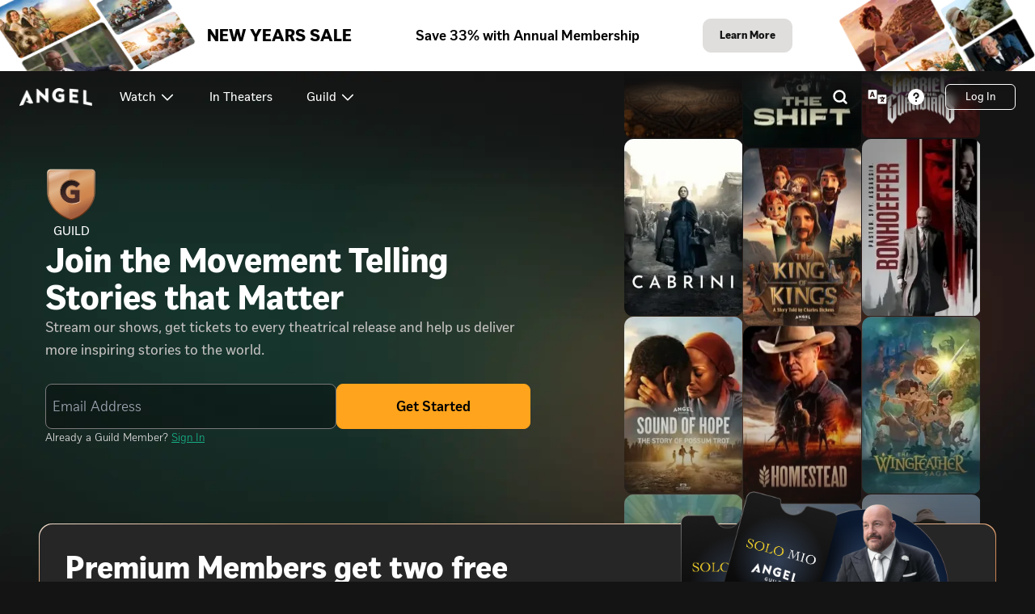

--- FILE ---
content_type: text/html; charset=utf-8
request_url: https://www.angel.com/guild/join?utm_campaign=guild-membership&utm_source=ef_bannon&utm_medium=partner&oid=31&_ef_transaction_id=c90d27a6582d4900b00b97d62adee39c
body_size: 62960
content:
<!DOCTYPE html><html lang="en" class="overflow-x-hidden scroll-smooth"><head><meta charSet="utf-8"/><meta name="twitter:card" content="summary_large_image"/><meta name="twitter:site" content="@AngelStudiosInc"/><meta name="twitter:creator" content="@AngelStudiosInc"/><meta property="fb:app_id" content="208285917998450"/><meta property="og:type" content="website"/><meta property="og:locale" content="en_US"/><link rel="icon" href="/favicon.ico"/><link rel="apple-touch-icon" href="https://images.angelstudios.com/image/upload/w_180,h_180/v1652826230/angel-app/for-your-consideration/angel-logo.jpeg" sizes="180x180"/><link rel="apple-touch-icon" href="https://images.angelstudios.com/image/upload/w_192,h_192/v1652826230/angel-app/for-your-consideration/angel-logo.jpeg" sizes="192x192"/><meta name="viewport" content="width=device-width, minimum-scale=0.5, initial-scale=1, maximum-scale=5.0"/><title>Angel Guild Membership | Angel</title><meta name="robots" content="index,follow"/><meta name="description" content="As an Angel Guild member, you can vote on upcoming shows, receive free tickets to every theatrical release, gain early access to shows, receive merchandise discounts, and continue to amplify light."/><meta property="og:title" content="Angel Guild Membership | Angel"/><meta property="og:description" content="As an Angel Guild member, you can vote on upcoming shows, receive free tickets to every theatrical release, gain early access to shows, receive merchandise discounts, and continue to amplify light."/><meta property="og:url" content="https://www.angel.com/guild/join/angel"/><meta property="og:image" content="https://images.angelstudios.com/image/upload/b_rgb:000000,h_630,w_1200/v1736351150/angel-studios/guild/amgel-guild-open-graph-241030.webp"/><meta property="og:image:alt" content="As an Angel Guild member, you can vote on upcoming shows, receive free tickets to every theatrical release, gain early access to shows, receive merchandise discounts, and continue to amplify light."/><meta property="og:image:width" content="1200"/><meta property="og:image:height" content="630"/><meta property="og:site_name" content="Angel"/><link rel="canonical" href="https://www.angel.com/guild/join/angel"/><meta content="https://images.angelstudios.com/image/upload/b_rgb:000000,h_600,w_1200/v1736351150/angel-studios/guild/amgel-guild-open-graph-241030.webp" property="twitter:image"/><meta name="twitter:title" content="Angel Guild Membership | Angel"/><meta name="twitter:description" content="As an Angel Guild member, you can vote on upcoming shows, receive free tickets to every theatrical release, gain early access to shows, receive merchandise discounts, and continue to amplify light."/><meta name="twitter:image:alt" content="As an Angel Guild member, you can vote on upcoming shows, receive free tickets to every theatrical release, gain early access to shows, receive merchandise discounts, and continue to amplify light."/><meta property="og:image:secure_url" content="https://images.angelstudios.com/image/upload/b_rgb:000000,h_630,w_1200/v1736351150/angel-studios/guild/amgel-guild-open-graph-241030.webp"/><link href="https://www.angel.com/guild/join/angel" hrefLang="x-default" rel="alternate"/><link href="https://www.angel.com/guild/join/angel" hrefLang="en" rel="alternate"/><link href="https://www.angel.com/es/guild/join/angel" hrefLang="es" rel="alternate"/><link href="https://www.angel.com/pt-BR/guild/join/angel" hrefLang="pt-BR" rel="alternate"/><link href="https://www.angel.com/zh-CN/guild/join/angel" hrefLang="zh-CN" rel="alternate"/><script type="application/ld+json">{"@context":"https://schema.org","url":"https://www.angel.com/guild/join/angel","image":"https://images.angelstudios.com/image/upload/v1637340036/angel-studios/logos/Angel-logo-black_4x_2.png","inLanguage":"en","name":"Angel Guild Membership | Angel","headline":"Angel Guild Membership | Angel","description":"As an Angel Guild member, you can vote on upcoming shows, receive free tickets to every theatrical release, gain early access to shows, receive merchandise discounts, and continue to amplify light.","isPartOf":{"url":"https://www.angel.com/","name":"Angel","publisher":{"founder":[{"givenName":"Neal","familyName":"Harmon","@type":"Person"},{"givenName":"Jeff","familyName":"Harmon","@type":"Person"},{"givenName":"Jordan","familyName":"Harmon","@type":"Person"},{"givenName":"Daniel","familyName":"Harmon","@type":"Person"},{"givenName":"Benton","familyName":"Crane","@type":"Person"}],"foundingDate":"2021","keywords":["stream","streaming","video","original","originals","studio","series","media","crowdfunding","dry bar","dry bar comedy","tuttle","tuttle twins","wingfeather","wingfeather saga"],"legalName":"Angel Studios, Inc.","location":{"address":"295 W Center St Suite A, Provo, UT 84601","@type":"Place"},"logo":"https://images.angelstudios.com/image/upload/v1637341991/angel-studios/logos/angel_only_black_2x.png","name":"Angel","sameAs":["https://wikipedia.org/wiki/Angel_Studios","https://www.facebook.com/AngelStudios.inc","https://twitter.com/AngelStudiosInc","https://www.instagram.com/angel/","https://www.youtube.com/channel/UCQIjTyWmLEdsfqMQay0yGMA","https://www.linkedin.com/angel-studios-page","https://www.imdb.com/search/title/?companies=co0145927","https://www.tiktok.com/@angelstudiosinc"],"slogan":"Be part of stories that Amplify Light.","url":"https://www.angel.com","@id":"https://www.angel.com/#organization","@type":"Organization"},"@id":"https://www.angel.com/#website","@type":"WebSite"},"@id":"https://www.angel.com/guild/join/angel#webpage","@type":"WebPage"}</script><script type="application/ld+json">{"@context":"https://schema.org","target":{"urlTemplate":"ios-app://1473663873/https/www.angel.com/","@type":"EntryPoint"},"@type":"ViewAction"}</script><script type="application/ld+json">{"@context":"https://schema.org","target":{"urlTemplate":"android-app://com.vidangel.thechosen/https/www.angel.com/","@type":"EntryPoint"},"@type":"ViewAction"}</script><script type="application/ld+json">{"@context":"https://schema.org","item":{"@type":"ReturnPolicy","returnPolicyCategory":"full_refund","returnPolicyUrl":"https://www.angel.com/legal/terms-of-use","returnWithin":{"@type":"QuantitativeValue","unitCode":"DAY","value":15},"restockingFee":{"@type":"MonetaryAmount","currency":"USD","value":0}},"@type":"ReturnPolicy"}</script><meta name="next-head-count" content="37"/><link rel="icon" href="/favicon.ico"/><link rel="preconnect" href="https://api.angelstudios.com"/><link rel="preconnect" href="https://images.angelstudios.com"/><link rel="preconnect" href="https://api2.branch.io"/><meta http-equiv="Content-Type" content="text/html; charset=utf-8"/><meta http-equiv="X-UA-Compatible" content="IE=edge"/><meta name="mobile-web-app-capable" content="yes"/><meta name="apple-mobile-web-app-capable" content="yes"/><script id="shopify-consent-tracking-api-script" src="https://cdn.shopify.com/shopifycloud/consent-tracking-api/v0.1/consent-tracking-api.js"></script><script id="shopify-custom-set-tracking-consent-script">
            const setTrackingConsent = window.Shopify.customerPrivacy.setTrackingConsent;
            window.Shopify.customerPrivacy.setTrackingConsent = (function(consentOptions, callback) {
              return setTrackingConsent({
                ...consentOptions,
                headlessStorefront: true,
                checkoutRootDomain: 'shop.angel.com',
                storefrontRootDomain: window.location.hostname,
                storefrontAccessToken: 'ba113b3c3998ae023db05e42a85a6ac8'
              }, (e) => {
                if (e) {
                  // console.error('Error initializing shopify cookie consent', e)
                }
              })
            }).bind(window.Shopify.customerPrivacy)
          </script><style>.osano-cm-widget {display: none;}</style><script id="prepare-osano-script">

            // get the osano script experiment cookie
            const osanoScriptExperimentCookie = getCookie('experiment_osano_cookie_consent');
            const osanoExperimentInstanceKey = processValue('467c28e8-a533-4338-a525-c125d8c68902');
            const osanoInstanceKey = processValue('7a4204c4-eca7-4ec0-a821-ca8b4cd589a3');

            if (osanoExperimentInstanceKey && osanoScriptExperimentCookie === 'variant') {
              addStyle({
                id: 'osano-script-style',
                css: /* css */ ".osano-cm-dialog {display: none;}",
              })
              addScript({
                id: 'osano-script',
                src: 'https://cmp.osano.com/16A4MgTIwm4CY2fAD/' + osanoExperimentInstanceKey + '/osano.js',
              })
            } else {
              addScript({
                id: 'osano-script',
                src: 'https://cmp.osano.com/16A4MgTIwm4CY2fAD/' + osanoInstanceKey + '/osano.js',
              })
            }


            const timer = setInterval(() => {
              if (window.Osano) {
                clearInterval(timer)
                addScript({
                  id: 'osano-shopify-ready-script',
                  type: 'text/javascript',
                  innerHTML: "try { window.Osano.cm.ready('shopify'); } catch (error) { console.error('Osano must be loaded before initializing the Shopify API.'); }"
                })
              }
            }, 100)

            function getCookies(options) {
              var _cookies = {};
              var documentCookies = document.cookie ? document.cookie.split("; ") : [];
              for (var i = 0, len = documentCookies.length; i < len; i++) {
                var cookieParts = documentCookies[i].split("=");
                var _cookie = cookieParts.slice(1).join("=");
                var name_1 = cookieParts[0];
                _cookies[name_1] = _cookie;
              }
              return _cookies;
            }
            function getCookie(key, options) {
              var _cookies = getCookies(options);
              var value = _cookies[key];
              if (value === undefined) return undefined;
              return processValue(decode(value));
            }
            function decode(str) {
              if (!str) return str;
              return str.replace(/(%[0-9A-Z]{2})+/g, decodeURIComponent);
            }
            function processValue(value) {
              if (value === "true") return true;
              if (value === "false") return false;
              if (value === "undefined") return undefined;
              if (value === "null") return null;
              return value;
            }
            function addScript({
              id,
              async = false,
              type = 'text/javascript',
              src,
              innerHTML,
            }) {
              const scriptElement = document.createElement('script')
              scriptElement.id = id
              scriptElement.async = async
              scriptElement.type = type
              if (src) scriptElement.src = src
              if (innerHTML) scriptElement.innerHTML = innerHTML
              document.head.appendChild(scriptElement)
            }
            function addStyle({
              id,
              css,
            }) {
              const styleElement = document.createElement('style')
              styleElement.id = id
              styleElement.innerHTML = css
              document.head.appendChild(styleElement)
            }
          </script><script async="" src="https://www.googletagmanager.com/gtag/js?id=G-H8GZ50XW88"></script><script>window.dataLayer = window.dataLayer || [];
    function gtag(){dataLayer.push(arguments);}
    gtag('js', new Date());

    gtag('config', 'G-H8GZ50XW88', {
        page: window.location.pathname
    });</script><link rel="preload" href="https://images.angelstudios.com/raw/upload/angel-web/fc0cfaf4f14b783666a78a3426bb51dadd5deb93/_next/static/css/b0fdb2d423edb1dd.css" as="style"/><link rel="stylesheet" href="https://images.angelstudios.com/raw/upload/angel-web/fc0cfaf4f14b783666a78a3426bb51dadd5deb93/_next/static/css/b0fdb2d423edb1dd.css" data-n-g=""/><link rel="preload" href="https://images.angelstudios.com/raw/upload/angel-web/fc0cfaf4f14b783666a78a3426bb51dadd5deb93/_next/static/css/5a243f7c23e5efb5.css" as="style"/><link rel="stylesheet" href="https://images.angelstudios.com/raw/upload/angel-web/fc0cfaf4f14b783666a78a3426bb51dadd5deb93/_next/static/css/5a243f7c23e5efb5.css" data-n-p=""/><noscript data-n-css=""></noscript><script defer="" nomodule="" src="https://images.angelstudios.com/raw/upload/angel-web/fc0cfaf4f14b783666a78a3426bb51dadd5deb93/_next/static/chunks/polyfills-c67a75d1b6f99dc8.js"></script><script defer="" src="https://images.angelstudios.com/raw/upload/angel-web/fc0cfaf4f14b783666a78a3426bb51dadd5deb93/_next/static/chunks/2894-ea50699c2d6068c7.js"></script><script defer="" src="https://images.angelstudios.com/raw/upload/angel-web/fc0cfaf4f14b783666a78a3426bb51dadd5deb93/_next/static/chunks/559.0e184994e91b8edc.js"></script><script src="https://images.angelstudios.com/raw/upload/angel-web/fc0cfaf4f14b783666a78a3426bb51dadd5deb93/_next/static/chunks/webpack-769c3f98b582563a.js" defer=""></script><script src="https://images.angelstudios.com/raw/upload/angel-web/fc0cfaf4f14b783666a78a3426bb51dadd5deb93/_next/static/chunks/framework-b933a8d7579f2fa8.js" defer=""></script><script src="https://images.angelstudios.com/raw/upload/angel-web/fc0cfaf4f14b783666a78a3426bb51dadd5deb93/_next/static/chunks/main-ec5be7a24615a851.js" defer=""></script><script src="https://images.angelstudios.com/raw/upload/angel-web/fc0cfaf4f14b783666a78a3426bb51dadd5deb93/_next/static/chunks/pages/_app-dade9bd945eb0a8c.js" defer=""></script><script src="https://images.angelstudios.com/raw/upload/angel-web/fc0cfaf4f14b783666a78a3426bb51dadd5deb93/_next/static/chunks/ee759108-af0dc0469b78df7f.js" defer=""></script><script src="https://images.angelstudios.com/raw/upload/angel-web/fc0cfaf4f14b783666a78a3426bb51dadd5deb93/_next/static/chunks/705-3767859a94e350dc.js" defer=""></script><script src="https://images.angelstudios.com/raw/upload/angel-web/fc0cfaf4f14b783666a78a3426bb51dadd5deb93/_next/static/chunks/1661-4777e88073d8c7bb.js" defer=""></script><script src="https://images.angelstudios.com/raw/upload/angel-web/fc0cfaf4f14b783666a78a3426bb51dadd5deb93/_next/static/chunks/6417-399893c60f6c8709.js" defer=""></script><script src="https://images.angelstudios.com/raw/upload/angel-web/fc0cfaf4f14b783666a78a3426bb51dadd5deb93/_next/static/chunks/9315-df6fe5db8a38d810.js" defer=""></script><script src="https://images.angelstudios.com/raw/upload/angel-web/fc0cfaf4f14b783666a78a3426bb51dadd5deb93/_next/static/chunks/1029-f4dd402ebea79d12.js" defer=""></script><script src="https://images.angelstudios.com/raw/upload/angel-web/fc0cfaf4f14b783666a78a3426bb51dadd5deb93/_next/static/chunks/3913-b26d0aa7d36ef9fb.js" defer=""></script><script src="https://images.angelstudios.com/raw/upload/angel-web/fc0cfaf4f14b783666a78a3426bb51dadd5deb93/_next/static/chunks/4308-33c1d9bf504614e8.js" defer=""></script><script src="https://images.angelstudios.com/raw/upload/angel-web/fc0cfaf4f14b783666a78a3426bb51dadd5deb93/_next/static/chunks/3482-b883372c4b51ff03.js" defer=""></script><script src="https://images.angelstudios.com/raw/upload/angel-web/fc0cfaf4f14b783666a78a3426bb51dadd5deb93/_next/static/chunks/910-5cf664b7fa97d54c.js" defer=""></script><script src="https://images.angelstudios.com/raw/upload/angel-web/fc0cfaf4f14b783666a78a3426bb51dadd5deb93/_next/static/chunks/4536-34960a8db72c6401.js" defer=""></script><script src="https://images.angelstudios.com/raw/upload/angel-web/fc0cfaf4f14b783666a78a3426bb51dadd5deb93/_next/static/chunks/8709-cb13d1203c058530.js" defer=""></script><script src="https://images.angelstudios.com/raw/upload/angel-web/fc0cfaf4f14b783666a78a3426bb51dadd5deb93/_next/static/chunks/4978-202066efdfe38f48.js" defer=""></script><script src="https://images.angelstudios.com/raw/upload/angel-web/fc0cfaf4f14b783666a78a3426bb51dadd5deb93/_next/static/chunks/4264-feb6b77cf435b285.js" defer=""></script><script src="https://images.angelstudios.com/raw/upload/angel-web/fc0cfaf4f14b783666a78a3426bb51dadd5deb93/_next/static/chunks/2840-bbd8122d094f7003.js" defer=""></script><script src="https://images.angelstudios.com/raw/upload/angel-web/fc0cfaf4f14b783666a78a3426bb51dadd5deb93/_next/static/chunks/6951-8f08a66526461cb8.js" defer=""></script><script src="https://images.angelstudios.com/raw/upload/angel-web/fc0cfaf4f14b783666a78a3426bb51dadd5deb93/_next/static/chunks/6564-6fba4ccb4cdb6957.js" defer=""></script><script src="https://images.angelstudios.com/raw/upload/angel-web/fc0cfaf4f14b783666a78a3426bb51dadd5deb93/_next/static/chunks/1672-dbec164328058c49.js" defer=""></script><script src="https://images.angelstudios.com/raw/upload/angel-web/fc0cfaf4f14b783666a78a3426bb51dadd5deb93/_next/static/chunks/3490-87c08b5b56f6ef35.js" defer=""></script><script src="https://images.angelstudios.com/raw/upload/angel-web/fc0cfaf4f14b783666a78a3426bb51dadd5deb93/_next/static/chunks/pages/%5Blocale%5D/guild/join-d42bc5fedb39e235.js" defer=""></script><script src="https://images.angelstudios.com/raw/upload/angel-web/fc0cfaf4f14b783666a78a3426bb51dadd5deb93/_next/static/ZmU_E_BO9ExzuDpFKO-JI/_buildManifest.js" defer=""></script><script src="https://images.angelstudios.com/raw/upload/angel-web/fc0cfaf4f14b783666a78a3426bb51dadd5deb93/_next/static/ZmU_E_BO9ExzuDpFKO-JI/_ssgManifest.js" defer=""></script></head><body class="bg-core-gray-950"><h2 class="hidden">Angel</h2><div id="__next"><div class="fixed z-[999999] mx-auto mt-16 w-full"><div class="mx-4 flex justify-center"><div class="pointer-events-none translate-y-[33%]"></div></div></div><div class="bg-core-gray-950"><main class="h-full w-full overflow-x-hidden"><div><div class="relative"><section aria-label="Join the Movement Telling Stories that Matter" class="2xl:max-h-auto relative h-full min-h-screen w-full overflow-hidden"><div class="absolute top-0 left-0 right-0 bottom-0 bg-no-repeat bg-center bg-cover pointer-events-none touch-none select-none sm:hidden" style="background-image:url(&#x27;https://images.angelstudios.com/image/upload/w_640,f_webp,q_auto,ar_1,c_fill,g_face/q_auto:low/v1732031732/angel-studios/guild/hero/Hero-Desk-Image-min.webp&#x27;)"></div><div class="absolute top-0 left-0 right-0 bottom-0 bg-no-repeat bg-center bg-cover pointer-events-none touch-none select-none hidden sm:block md:hidden" style="background-image:url(&#x27;https://images.angelstudios.com/image/upload/w_768,f_webp,q_auto,ar_1,c_fill/q_auto:low/v1732031732/angel-studios/guild/hero/Hero-Desk-Image-min.webp&#x27;)"></div><div class="absolute top-0 left-0 right-0 bottom-0 bg-no-repeat bg-center bg-cover pointer-events-none touch-none select-none hidden md:block lg:hidden" style="background-image:url(&#x27;https://images.angelstudios.com/image/upload/w_1024,f_webp,q_auto,ar_16:9,c_fill/q_auto:low/v1732031732/angel-studios/guild/hero/Hero-Desk-Image-min.webp&#x27;)"></div><div class="absolute top-0 left-0 right-0 bottom-0 bg-no-repeat bg-center bg-cover pointer-events-none touch-none select-none hidden lg:block xl:hidden" style="background-image:url(&#x27;https://images.angelstudios.com/image/upload/w_1280,f_webp,q_auto,ar_16:9,c_fill/q_auto:low/v1732031732/angel-studios/guild/hero/Hero-Desk-Image-min.webp&#x27;)"></div><div class="absolute top-0 left-0 right-0 bottom-0 bg-no-repeat bg-center bg-cover pointer-events-none touch-none select-none hidden xl:block 2xl:hidden" style="background-image:url(&#x27;https://images.angelstudios.com/image/upload/w_1536,f_webp,q_auto,ar_16:9,c_fill/q_auto:low/v1732031732/angel-studios/guild/hero/Hero-Desk-Image-min.webp&#x27;)"></div><div class="absolute top-0 left-0 right-0 bottom-0 bg-no-repeat bg-center bg-cover pointer-events-none touch-none select-none hidden 2xl:block 3xl:hidden" style="background-image:url(&#x27;https://images.angelstudios.com/image/upload/w_2100,f_webp,q_auto,ar_16:9,c_fill/q_auto:low/v1732031732/angel-studios/guild/hero/Hero-Desk-Image-min.webp&#x27;)"></div><div class="absolute top-0 left-0 right-0 bottom-0 bg-no-repeat bg-center bg-cover pointer-events-none touch-none select-none hidden 3xl:block" style="background-image:url(&#x27;https://images.angelstudios.com/image/upload/w_3440,f_webp,q_auto,ar_16:9,c_fill/q_auto:low/v1732031732/angel-studios/guild/hero/Hero-Desk-Image-min.webp&#x27;)"></div><div class="h-screen min-h-screen absolute left-0 top-0 z-10 w-full bg-transparent px-4 md:max-h-[800px] md:px-8 xl:mx-[40px] xl:px-4 mt-16 md:mt-0"><div class="relative flex h-full w-full flex-col-reverse items-center justify-center lg:!flex-row 2xl:mx-auto 2xl:max-w-[1600px]"><div class="-mt-auto flex h-full w-full flex-col items-start justify-center gap-y-4 bg-transparent py-0 opacity-100 md:items-center md:gap-y-6 lg:w-1/2 lg:items-start lg:py-32 2xl:pl-10"><div><div class="flex flex-col items-center gap-y-1"><svg width="64" height="64" viewBox="0 0 68 72" fill="none" xmlns="http://www.w3.org/2000/svg" class="invisible h-0 w-0 md:visible md:h-full md:w-fit"><path d="M5.36842 2H62.6316C64.4919 2 66 3.53665 66 5.44203V32.6667C66 47.4301 54.8754 63.9705 36.1965 70.3119C34.7734 70.7951 33.2266 70.7951 31.8035 70.3119C13.1246 63.9705 2 47.4301 2 32.6667V5.44319C2 3.53781 3.50809 2 5.36842 2Z" fill="url(#paint0_linear_3919_292)"></path><path d="M5.36842 2H62.6316C64.4919 2 66 3.53665 66 5.44203V32.6667C66 47.4301 54.8754 63.9705 36.1965 70.3119C34.7734 70.7951 33.2266 70.7951 31.8035 70.3119C13.1246 63.9705 2 47.4301 2 32.6667V5.44319C2 3.53781 3.50809 2 5.36842 2Z" fill="url(#paint1_linear_3919_292)" fill-opacity="0.51"></path><path d="M5.36842 2H62.6316C64.4919 2 66 3.53665 66 5.44203V32.6667C66 47.4301 54.8754 63.9705 36.1965 70.3119C34.7734 70.7951 33.2266 70.7951 31.8035 70.3119C13.1246 63.9705 2 47.4301 2 32.6667V5.44319C2 3.53781 3.50809 2 5.36842 2Z" fill="url(#paint2_linear_3919_292)" fill-opacity="0.1"></path><path fill-rule="evenodd" clip-rule="evenodd" d="M5.36842 0.5H62.6316C65.329 0.5 67.5 2.69465 67.5 5.39215V32.2222C67.5 48.0765 54.9822 65.6141 34.4089 71.4432C34.1416 71.5189 33.8584 71.5189 33.5911 71.4432C13.0178 65.6141 0.5 48.0765 0.5 32.2222V5.39329C0.5 2.69645 2.67034 0.5 5.36842 0.5ZM34 70C54 64.3333 66 47.3333 66 32.2222V5.39215C66 3.51438 64.4919 2 62.6316 2H5.36842C3.50809 2 2 3.51552 2 5.39329V32.2222C2 47.3333 14 64.3333 34 70Z" fill="url(#paint3_linear_3919_292)"></path><path d="M4.46309 35.7398C4.95482 51.8699 20.1985 62.7967 32 68C28.7371 43.2535 28.7266 28.9943 32 4C32 4 5.44655 4.00064 4.46309 4C3.49369 3.99937 4.32645 31.2659 4.45782 35.5673L4.46309 35.7398Z" fill="url(#paint4_linear_3919_292)" fill-opacity="0.45"></path><path d="M34.1815 29.3985H45.1755C45.3857 29.415 45.5959 29.5137 45.6929 29.6783C45.8384 29.8265 45.9354 30.0404 45.9354 30.2708V44.7378C45.9354 44.853 45.9031 44.9847 45.8546 45.0999C45.8061 45.2151 45.7252 45.3139 45.6282 45.3962C42.2653 47.1737 38.5144 48.0624 34.715 47.9966C25.9844 47.7826 19 40.8865 19 31.999C19 23.1279 25.9844 15.8861 34.715 16.0014C38.4012 16.1166 42.4755 17.7624 45.4665 20.5274C45.5635 20.5933 45.6444 20.692 45.6929 20.7908C45.7576 20.8895 45.7899 21.0047 45.7899 21.1199C45.7899 21.2351 45.7737 21.3504 45.7252 21.4656C45.6767 21.5643 45.612 21.6631 45.5312 21.7454L42.1198 25.3827C41.942 25.4979 41.7318 25.5637 41.5216 25.5637C41.3114 25.5637 41.1013 25.4979 40.9234 25.3827C39.2581 23.7204 37.3018 23.1114 35.1839 23.062C29.8647 22.9468 26.5665 27.0943 26.5665 31.9496C26.5665 36.8542 29.8647 40.8207 35.2324 40.9359C36.5581 40.9688 37.8677 40.7713 39.1288 40.3269V35.8173C38.1588 35.768 35.0224 35.768 34.1492 35.768C34.036 35.768 33.939 35.7515 33.8258 35.7186C33.7288 35.6692 33.6318 35.6198 33.5509 35.5375C33.4701 35.4552 33.4054 35.3565 33.3569 35.2577C33.3084 35.159 33.2923 35.0438 33.2923 34.9286V30.2215C33.2923 30.1062 33.3084 29.991 33.3569 29.8923C33.4054 29.7935 33.4701 29.6948 33.5509 29.6125C33.6318 29.5302 33.7288 29.4644 33.842 29.4315C33.9551 29.3985 34.0683 29.3821 34.1815 29.3985Z" fill="url(#paint5_linear_3919_292)"></path><path fill-rule="evenodd" clip-rule="evenodd" d="M33.3569 35.2577C33.3084 35.159 33.2923 35.0438 33.2923 34.9286V30.2215C33.2923 30.1063 33.3084 29.991 33.3569 29.8923C33.4054 29.7935 33.4701 29.6948 33.5509 29.6125C33.6318 29.5302 33.7288 29.4644 33.842 29.4315C33.9551 29.3985 34.0683 29.3821 34.1815 29.3985H45.1755C45.3857 29.415 45.5959 29.5138 45.6929 29.6783C45.8384 29.8265 45.9354 30.0404 45.9354 30.2708V44.7378C45.9354 44.853 45.9031 44.9847 45.8546 45.0999C45.8061 45.2151 45.7252 45.3139 45.6282 45.3962C42.2653 47.1737 38.5144 48.0624 34.715 47.9966C25.9844 47.7826 19 40.8865 19 31.999C19 23.1279 25.9844 15.8862 34.715 16.0014C38.4012 16.1166 42.4755 17.7624 45.4665 20.5274C45.5635 20.5933 45.6444 20.692 45.6929 20.7908C45.7576 20.8895 45.7899 21.0047 45.7899 21.1199C45.7899 21.2351 45.7737 21.3504 45.7252 21.4656C45.6767 21.5643 45.612 21.6631 45.5312 21.7454L42.1198 25.3827C41.942 25.4979 41.7318 25.5637 41.5216 25.5637C41.3114 25.5637 41.1012 25.4979 40.9234 25.3827C39.2581 23.7204 37.3018 23.1114 35.1839 23.062C29.8647 22.9468 26.5665 27.0944 26.5665 31.9496C26.5665 36.8542 29.8647 40.8207 35.2324 40.9359C36.5581 40.9688 37.8677 40.7713 39.1288 40.327V35.8173C38.1588 35.768 35.0224 35.768 34.1492 35.768C34.036 35.768 33.939 35.7515 33.8258 35.7186C33.7288 35.6692 33.6318 35.6198 33.5509 35.5375C33.4701 35.4553 33.4054 35.3565 33.3569 35.2577ZM38.1288 36.7899C36.8191 36.7682 34.8337 36.768 34.1492 36.768C33.9239 36.768 33.7317 36.7327 33.5465 36.6788L33.4561 36.6525L33.3722 36.6098C33.3673 36.6073 33.3618 36.6045 33.3557 36.6015C33.2643 36.5555 33.0369 36.4412 32.8376 36.2383C32.6666 36.0643 32.5443 35.8716 32.4593 35.6986C32.3173 35.4095 32.2923 35.1236 32.2923 34.9286V30.2215C32.2923 30.0264 32.3173 29.7406 32.4593 29.4514C32.5443 29.2785 32.6666 29.0858 32.8376 28.9117M38.1288 36.7899V39.5924C37.1939 39.848 36.2322 39.9604 35.2572 39.9362L35.2538 39.9361C32.8246 39.884 30.9213 38.9678 29.6211 37.5603C28.3141 36.1452 27.5665 34.178 27.5665 31.9496C27.5665 27.5464 30.5065 23.9614 35.1614 24.0618C37.0828 24.1067 38.7724 24.6485 40.2169 26.0904L40.2914 26.1648L40.3797 26.222C40.7089 26.4352 41.1062 26.5637 41.5216 26.5637C41.937 26.5637 42.3344 26.4352 42.6635 26.222L42.7658 26.1557L46.2542 22.4363C46.4202 22.2648 46.5394 22.0761 46.6228 21.9064L46.6356 21.8803L46.6469 21.8536C46.7597 21.5855 46.7899 21.3314 46.7899 21.1199C46.7899 20.839 46.7163 20.552 46.5626 20.2957C46.4566 20.0989 46.3016 19.9064 46.1029 19.754C42.9451 16.8546 38.6638 15.1243 34.7462 15.0018L34.7372 15.0016L34.7282 15.0014C25.4057 14.8784 18 22.6056 18 31.999C18 41.4441 25.4323 48.7694 34.6905 48.9963L34.6977 48.9964C38.6646 49.0652 42.5824 48.1372 46.0955 46.2803L46.1919 46.2293L46.2751 46.1587C46.4607 46.0013 46.6527 45.7812 46.7762 45.4879C46.8618 45.2847 46.9354 45.0195 46.9354 44.7378V30.2708C46.9354 29.8054 46.7581 29.3782 46.4825 29.0602C46.1554 28.6037 45.6337 28.4314 45.2536 28.4016L45.2146 28.3985H34.2365C33.9705 28.3748 33.7378 28.4203 33.5627 28.4712C33.2499 28.5622 33.01 28.7362 32.8376 28.9117" fill="url(#paint6_linear_3919_292)"></path><defs><linearGradient id="paint0_linear_3919_292" x1="12" y1="6.56618" x2="37.1164" y2="66.1741" gradientUnits="userSpaceOnUse"><stop offset="0.0439639" stop-color="#C57B46"></stop><stop offset="0.333786" stop-color="#DBA775"></stop><stop offset="0.721059" stop-color="#CC7A3D"></stop><stop offset="0.928708" stop-color="#A25A38"></stop></linearGradient><linearGradient id="paint1_linear_3919_292" x1="2.5" y1="-1.55147" x2="11.2169" y2="20.1777" gradientUnits="userSpaceOnUse"><stop offset="0.0179276" stop-color="#FFFCF6" stop-opacity="0.18"></stop><stop offset="0.523139" stop-color="#FFFAEF"></stop><stop offset="0.866895" stop-color="#F8F8F8" stop-opacity="0"></stop></linearGradient><linearGradient id="paint2_linear_3919_292" x1="40" y1="66.9412" x2="25.6612" y2="36.6604" gradientUnits="userSpaceOnUse"><stop offset="0.0179276" stop-color="#FFFCF6" stop-opacity="0.18"></stop><stop offset="0.523139" stop-color="#FFFAEF"></stop><stop offset="0.866895" stop-color="#F8F8F8" stop-opacity="0"></stop></linearGradient><linearGradient id="paint3_linear_3919_292" x1="32.5221" y1="-1.47222" x2="41.4041" y2="63.1161" gradientUnits="userSpaceOnUse"><stop stop-color="#FFE8CC"></stop><stop offset="0.127299" stop-color="#DDAA85"></stop><stop offset="1" stop-color="#5F3116"></stop></linearGradient><linearGradient id="paint4_linear_3919_292" x1="10.3639" y1="7.12195" x2="32.102" y2="65.6709" gradientUnits="userSpaceOnUse"><stop stop-color="white" stop-opacity="0.42"></stop><stop offset="1" stop-color="white" stop-opacity="0.08"></stop></linearGradient><linearGradient id="paint5_linear_3919_292" x1="23.253" y1="16.5316" x2="40.2648" y2="47.8972" gradientUnits="userSpaceOnUse"><stop offset="0.0416579" stop-color="#141313"></stop><stop offset="0.594408" stop-color="#4A2B27"></stop></linearGradient><linearGradient id="paint6_linear_3919_292" x1="35.188" y1="51.125" x2="24.6628" y2="12.8153" gradientUnits="userSpaceOnUse"><stop stop-color="white"></stop><stop offset="0.127299" stop-color="#DDAA85" stop-opacity="0.4"></stop><stop offset="1" stop-color="#5F3116"></stop></linearGradient></defs></svg><svg width="48" height="48" viewBox="0 0 68 72" fill="none" xmlns="http://www.w3.org/2000/svg" class="invisible h-0 w-0 sm:visible sm:h-full sm:w-fit md:invisible md:h-0 md:w-0"><path d="M5.36842 2H62.6316C64.4919 2 66 3.53665 66 5.44203V32.6667C66 47.4301 54.8754 63.9705 36.1965 70.3119C34.7734 70.7951 33.2266 70.7951 31.8035 70.3119C13.1246 63.9705 2 47.4301 2 32.6667V5.44319C2 3.53781 3.50809 2 5.36842 2Z" fill="url(#paint0_linear_3919_292)"></path><path d="M5.36842 2H62.6316C64.4919 2 66 3.53665 66 5.44203V32.6667C66 47.4301 54.8754 63.9705 36.1965 70.3119C34.7734 70.7951 33.2266 70.7951 31.8035 70.3119C13.1246 63.9705 2 47.4301 2 32.6667V5.44319C2 3.53781 3.50809 2 5.36842 2Z" fill="url(#paint1_linear_3919_292)" fill-opacity="0.51"></path><path d="M5.36842 2H62.6316C64.4919 2 66 3.53665 66 5.44203V32.6667C66 47.4301 54.8754 63.9705 36.1965 70.3119C34.7734 70.7951 33.2266 70.7951 31.8035 70.3119C13.1246 63.9705 2 47.4301 2 32.6667V5.44319C2 3.53781 3.50809 2 5.36842 2Z" fill="url(#paint2_linear_3919_292)" fill-opacity="0.1"></path><path fill-rule="evenodd" clip-rule="evenodd" d="M5.36842 0.5H62.6316C65.329 0.5 67.5 2.69465 67.5 5.39215V32.2222C67.5 48.0765 54.9822 65.6141 34.4089 71.4432C34.1416 71.5189 33.8584 71.5189 33.5911 71.4432C13.0178 65.6141 0.5 48.0765 0.5 32.2222V5.39329C0.5 2.69645 2.67034 0.5 5.36842 0.5ZM34 70C54 64.3333 66 47.3333 66 32.2222V5.39215C66 3.51438 64.4919 2 62.6316 2H5.36842C3.50809 2 2 3.51552 2 5.39329V32.2222C2 47.3333 14 64.3333 34 70Z" fill="url(#paint3_linear_3919_292)"></path><path d="M4.46309 35.7398C4.95482 51.8699 20.1985 62.7967 32 68C28.7371 43.2535 28.7266 28.9943 32 4C32 4 5.44655 4.00064 4.46309 4C3.49369 3.99937 4.32645 31.2659 4.45782 35.5673L4.46309 35.7398Z" fill="url(#paint4_linear_3919_292)" fill-opacity="0.45"></path><path d="M34.1815 29.3985H45.1755C45.3857 29.415 45.5959 29.5137 45.6929 29.6783C45.8384 29.8265 45.9354 30.0404 45.9354 30.2708V44.7378C45.9354 44.853 45.9031 44.9847 45.8546 45.0999C45.8061 45.2151 45.7252 45.3139 45.6282 45.3962C42.2653 47.1737 38.5144 48.0624 34.715 47.9966C25.9844 47.7826 19 40.8865 19 31.999C19 23.1279 25.9844 15.8861 34.715 16.0014C38.4012 16.1166 42.4755 17.7624 45.4665 20.5274C45.5635 20.5933 45.6444 20.692 45.6929 20.7908C45.7576 20.8895 45.7899 21.0047 45.7899 21.1199C45.7899 21.2351 45.7737 21.3504 45.7252 21.4656C45.6767 21.5643 45.612 21.6631 45.5312 21.7454L42.1198 25.3827C41.942 25.4979 41.7318 25.5637 41.5216 25.5637C41.3114 25.5637 41.1013 25.4979 40.9234 25.3827C39.2581 23.7204 37.3018 23.1114 35.1839 23.062C29.8647 22.9468 26.5665 27.0943 26.5665 31.9496C26.5665 36.8542 29.8647 40.8207 35.2324 40.9359C36.5581 40.9688 37.8677 40.7713 39.1288 40.3269V35.8173C38.1588 35.768 35.0224 35.768 34.1492 35.768C34.036 35.768 33.939 35.7515 33.8258 35.7186C33.7288 35.6692 33.6318 35.6198 33.5509 35.5375C33.4701 35.4552 33.4054 35.3565 33.3569 35.2577C33.3084 35.159 33.2923 35.0438 33.2923 34.9286V30.2215C33.2923 30.1062 33.3084 29.991 33.3569 29.8923C33.4054 29.7935 33.4701 29.6948 33.5509 29.6125C33.6318 29.5302 33.7288 29.4644 33.842 29.4315C33.9551 29.3985 34.0683 29.3821 34.1815 29.3985Z" fill="url(#paint5_linear_3919_292)"></path><path fill-rule="evenodd" clip-rule="evenodd" d="M33.3569 35.2577C33.3084 35.159 33.2923 35.0438 33.2923 34.9286V30.2215C33.2923 30.1063 33.3084 29.991 33.3569 29.8923C33.4054 29.7935 33.4701 29.6948 33.5509 29.6125C33.6318 29.5302 33.7288 29.4644 33.842 29.4315C33.9551 29.3985 34.0683 29.3821 34.1815 29.3985H45.1755C45.3857 29.415 45.5959 29.5138 45.6929 29.6783C45.8384 29.8265 45.9354 30.0404 45.9354 30.2708V44.7378C45.9354 44.853 45.9031 44.9847 45.8546 45.0999C45.8061 45.2151 45.7252 45.3139 45.6282 45.3962C42.2653 47.1737 38.5144 48.0624 34.715 47.9966C25.9844 47.7826 19 40.8865 19 31.999C19 23.1279 25.9844 15.8862 34.715 16.0014C38.4012 16.1166 42.4755 17.7624 45.4665 20.5274C45.5635 20.5933 45.6444 20.692 45.6929 20.7908C45.7576 20.8895 45.7899 21.0047 45.7899 21.1199C45.7899 21.2351 45.7737 21.3504 45.7252 21.4656C45.6767 21.5643 45.612 21.6631 45.5312 21.7454L42.1198 25.3827C41.942 25.4979 41.7318 25.5637 41.5216 25.5637C41.3114 25.5637 41.1012 25.4979 40.9234 25.3827C39.2581 23.7204 37.3018 23.1114 35.1839 23.062C29.8647 22.9468 26.5665 27.0944 26.5665 31.9496C26.5665 36.8542 29.8647 40.8207 35.2324 40.9359C36.5581 40.9688 37.8677 40.7713 39.1288 40.327V35.8173C38.1588 35.768 35.0224 35.768 34.1492 35.768C34.036 35.768 33.939 35.7515 33.8258 35.7186C33.7288 35.6692 33.6318 35.6198 33.5509 35.5375C33.4701 35.4553 33.4054 35.3565 33.3569 35.2577ZM38.1288 36.7899C36.8191 36.7682 34.8337 36.768 34.1492 36.768C33.9239 36.768 33.7317 36.7327 33.5465 36.6788L33.4561 36.6525L33.3722 36.6098C33.3673 36.6073 33.3618 36.6045 33.3557 36.6015C33.2643 36.5555 33.0369 36.4412 32.8376 36.2383C32.6666 36.0643 32.5443 35.8716 32.4593 35.6986C32.3173 35.4095 32.2923 35.1236 32.2923 34.9286V30.2215C32.2923 30.0264 32.3173 29.7406 32.4593 29.4514C32.5443 29.2785 32.6666 29.0858 32.8376 28.9117M38.1288 36.7899V39.5924C37.1939 39.848 36.2322 39.9604 35.2572 39.9362L35.2538 39.9361C32.8246 39.884 30.9213 38.9678 29.6211 37.5603C28.3141 36.1452 27.5665 34.178 27.5665 31.9496C27.5665 27.5464 30.5065 23.9614 35.1614 24.0618C37.0828 24.1067 38.7724 24.6485 40.2169 26.0904L40.2914 26.1648L40.3797 26.222C40.7089 26.4352 41.1062 26.5637 41.5216 26.5637C41.937 26.5637 42.3344 26.4352 42.6635 26.222L42.7658 26.1557L46.2542 22.4363C46.4202 22.2648 46.5394 22.0761 46.6228 21.9064L46.6356 21.8803L46.6469 21.8536C46.7597 21.5855 46.7899 21.3314 46.7899 21.1199C46.7899 20.839 46.7163 20.552 46.5626 20.2957C46.4566 20.0989 46.3016 19.9064 46.1029 19.754C42.9451 16.8546 38.6638 15.1243 34.7462 15.0018L34.7372 15.0016L34.7282 15.0014C25.4057 14.8784 18 22.6056 18 31.999C18 41.4441 25.4323 48.7694 34.6905 48.9963L34.6977 48.9964C38.6646 49.0652 42.5824 48.1372 46.0955 46.2803L46.1919 46.2293L46.2751 46.1587C46.4607 46.0013 46.6527 45.7812 46.7762 45.4879C46.8618 45.2847 46.9354 45.0195 46.9354 44.7378V30.2708C46.9354 29.8054 46.7581 29.3782 46.4825 29.0602C46.1554 28.6037 45.6337 28.4314 45.2536 28.4016L45.2146 28.3985H34.2365C33.9705 28.3748 33.7378 28.4203 33.5627 28.4712C33.2499 28.5622 33.01 28.7362 32.8376 28.9117" fill="url(#paint6_linear_3919_292)"></path><defs><linearGradient id="paint0_linear_3919_292" x1="12" y1="6.56618" x2="37.1164" y2="66.1741" gradientUnits="userSpaceOnUse"><stop offset="0.0439639" stop-color="#C57B46"></stop><stop offset="0.333786" stop-color="#DBA775"></stop><stop offset="0.721059" stop-color="#CC7A3D"></stop><stop offset="0.928708" stop-color="#A25A38"></stop></linearGradient><linearGradient id="paint1_linear_3919_292" x1="2.5" y1="-1.55147" x2="11.2169" y2="20.1777" gradientUnits="userSpaceOnUse"><stop offset="0.0179276" stop-color="#FFFCF6" stop-opacity="0.18"></stop><stop offset="0.523139" stop-color="#FFFAEF"></stop><stop offset="0.866895" stop-color="#F8F8F8" stop-opacity="0"></stop></linearGradient><linearGradient id="paint2_linear_3919_292" x1="40" y1="66.9412" x2="25.6612" y2="36.6604" gradientUnits="userSpaceOnUse"><stop offset="0.0179276" stop-color="#FFFCF6" stop-opacity="0.18"></stop><stop offset="0.523139" stop-color="#FFFAEF"></stop><stop offset="0.866895" stop-color="#F8F8F8" stop-opacity="0"></stop></linearGradient><linearGradient id="paint3_linear_3919_292" x1="32.5221" y1="-1.47222" x2="41.4041" y2="63.1161" gradientUnits="userSpaceOnUse"><stop stop-color="#FFE8CC"></stop><stop offset="0.127299" stop-color="#DDAA85"></stop><stop offset="1" stop-color="#5F3116"></stop></linearGradient><linearGradient id="paint4_linear_3919_292" x1="10.3639" y1="7.12195" x2="32.102" y2="65.6709" gradientUnits="userSpaceOnUse"><stop stop-color="white" stop-opacity="0.42"></stop><stop offset="1" stop-color="white" stop-opacity="0.08"></stop></linearGradient><linearGradient id="paint5_linear_3919_292" x1="23.253" y1="16.5316" x2="40.2648" y2="47.8972" gradientUnits="userSpaceOnUse"><stop offset="0.0416579" stop-color="#141313"></stop><stop offset="0.594408" stop-color="#4A2B27"></stop></linearGradient><linearGradient id="paint6_linear_3919_292" x1="35.188" y1="51.125" x2="24.6628" y2="12.8153" gradientUnits="userSpaceOnUse"><stop stop-color="white"></stop><stop offset="0.127299" stop-color="#DDAA85" stop-opacity="0.4"></stop><stop offset="1" stop-color="#5F3116"></stop></linearGradient></defs></svg><p class="photon-paragraph-sm hidden uppercase md:flex font-angelSans font-medium" style="color:#FFFFFF">Guild</p></div></div><div class="z-20 -mt-[80px] flex max-w-[600px] flex-col gap-y-4 md:mt-0 se:max-w-full "><h1 class="photon-heading-xs se:photon-title-lg md:photon-heading-lg 2xl:photon-heading-xl w-full text-balance bg-transparent text-center md:text-left font-angelSans font-bold" style="color:#FFFFFF">Join the Movement Telling Stories that Matter</h1><span class="photon-paragraph-sm [&amp;&gt;p]:photon-paragraph-sm md:[&amp;&gt;p]:photon-paragraph-md se:[&amp;&gt;p]:photon-caption-sm 2xl:[&amp;&gt;p]:photon-paragraph-xl mb-3 w-full text-balance bg-transparent text-center md:text-left font-angelSans font-medium" style="color:#C3C1C0"><p class="photon-paragraph-md pb-4 font-angelSans font-medium" style="color:inherit">Stream our shows, get tickets to every theatrical release and help us deliver more inspiring stories to the world.</p></span></div><div class="flex w-full max-w-[600px] flex-col gap-4 pb-[120px]"><div class="w-full"><div class="flex w-full items-center flex-col gap-2 se:-mt-4 lg:flex-row lg:gap-2 w-full"><div class="lg:w-3/5 w-full w-full"><label class="mt-2 block !mt-0 px-4 lg:px-0 !px-0"><div class="-mb-6 pt-6 duration-300 text-sm relative photon-label-sm font-angelSans font-medium"></div><input class="photon-paragraph-md min-h-[56px] se:min-h-[48px] border border-b rounded-lg p-2 w-full !duration-[0ms] bg-transparent/35 focus-visible:ring-transparent focus-visible:ring-0 focus-visible:ring-offset-0 focus-visible:ring-offset-transparent disabled:bg-white bg-transparent/35 text-white border-core-gray-600" data-testid="" id="" placeholder="Email Address" type="text" name="" value=""/></label></div><button class="btn btn-standard border-oxide bg-oxide text-white active:bg-oxide-extra-dark active:border-oxide-extra-dark hover:bg-oxide-dark hover:border-oxide-dark btn btn-standard md:mb-0 my-0 rounded-lg py-2 min-h-[56px] se:min-h-[48px] min-w-[142px] !bg-[#FFA41C] !border-[#FFA41C] lg:w-2/5 mb-4 w-full" aria-label="Get Started"><label class="photon-label-lg se:photon-label-md flex h-full cursor-pointer flex-row items-center justify-center gap-1 font-angelSans font-semibold" style="color:#000000">Get Started</label></button></div></div><div class="min-h-[37px] opacity-0"><div class="transition-opacity duration-1000 opacity-0"><div class="text-center text-[14px] text-core-gray-300 lg:text-left hidden lg:block">Already a Guild Member?<!-- --> </div></div></div></div></div><div class="z-10 mb-[45px] flex h-1/3 w-full justify-center gap-x-4 opacity-70 lg:my-0 lg:h-full lg:w-1/2 lg:justify-center lg:opacity-100"><link rel="preload" href="https://images.angelstudios.com/image/upload/v1732132444/angel-studios/guild/hero/css_sprites_5.webp" as="image"/><div style="display:contents">0</div><div style="display:contents">0</div><div style="display:contents">0</div></div></div></div></section><div class="absolute inset-0 h-full w-full" style="background:linear-gradient(180deg, rgba(20, 20, 20, 0.00) 0%, #222222 100%)"></div></div></div><div class="-mb-2 bg-[#222222]"><div style="display:contents"><section class="relative w-full pb-16 lg:pb-20 -mt-[12vh] se:-mt-20 md:-mt-40 lg:-mt-38 z-50"><div class="relative sm:hidden"><div class="mx-6 mb-1 max-w-[1283px] rounded-2xl bg-transparent p-[1px] 3xl:mx-auto" style="background-image:linear-gradient(166.78deg, #EDD7C6 1.42%, #D6A177 14.6%, #FEDEC6 39.98%, #D48D59 60.48%, #A66141 85.7%, #612B12 94.6%)"><div class="relative"><div class="flex rounded-2xl bg-core-gray-900 text-white"><div class="mx-8 -mt-16 mb-1 rounded-2xl p-[1px]"><div class="relative flex flex-col items-center justify-center"><img alt="Guild Tickets" loading="lazy" width="269" height="325" decoding="async" data-nimg="1" class="w-[160px]" style="color:transparent" src="https://images.angelstudios.com/image/upload/v1768512454/angel-app/assets/pause-screen-ads/Image_9.png"/><div class="flex py-2 text-center"><div class="w-full max-w-[662px] sm:w-3/5"><h5 class="photon-title-sm md:photon-title-md lg:photon-heading-sm xl:photon-heading-md mb-3 font-angelSans font-bold text-inherit">Premium Members get two free tickets to Solo Mio.</h5><p class="photon-paragraph-sm lg:photon-paragraph-lg max-w-[662px] font-angelSans font-medium" style="color:#C3C1C0"><p class="photon-paragraph-md pb-4 font-angelSans font-medium" style="color:inherit">Simple &amp; flexible booking. Up to a $30 value per movie &amp; this benefit easily covers your premium membership. You&#x27;ll want to see this on the big screen!</p></p></div></div></div></div></div></div></div></div><div class="hidden bg-transparent sm:block"><div class="mx-12 mb-1 rounded-2xl bg-transparent p-[1px] 3xl:mx-auto 3xl:max-w-[2000px]" style="background-image:linear-gradient(166.78deg, #EDD7C6 1.42%, #D6A177 14.6%, #FEDEC6 39.98%, #D48D59 60.48%, #A66141 85.7%, #612B12 94.6%)"><div class="relative"><div class="flex rounded-2xl bg-core-gray-900 p-8 text-white"><div class="w-full sm:w-3/5"><h5 class="photon-title-sm md:photon-title-md lg:photon-heading-sm xl:photon-heading-md mb-3 max-w-[662px] font-angelSans font-bold text-inherit">Premium Members get two free tickets to Solo Mio.</h5><p class="photon-paragraph-sm lg:photon-paragraph-lg max-w-[662px] font-angelSans font-medium" style="color:#C3C1C0"><p class="photon-paragraph-md pb-4 font-angelSans font-medium" style="color:inherit">Simple &amp; flexible booking. Up to a $30 value per movie &amp; this benefit easily covers your premium membership. You&#x27;ll want to see this on the big screen!</p></p></div><div class="relative ml-auto hidden w-1/3 sm:block"><img alt="Guild Tickets" loading="lazy" width="365" height="466" decoding="async" data-nimg="1" class="absolute -top-[70px] right-0 max-w-[200px] sm:block md:max-w-[250px] lg:-top-[120px] lg:right-0 lg:max-w-[400px] 2xl:right-16 3xl:right-20" style="color:transparent" src="https://images.angelstudios.com/image/upload/v1768512454/angel-app/assets/pause-screen-ads/Image_9.png"/></div></div></div></div></div></section></div></div><div class="bg-[#222222] pb-10" id="plan-selection"><h2 class="photon-title-lg py-8 text-center lg:pt-16 font-angelSans font-semibold" style="color:#FFFFFF">Support films &amp; filmmakers that share your values. Cancel anytime.</h2><div style="display:contents"><div class="flex flex-col md:flex-row md:items-center mx-auto flex w-full max-w-[1235px] items-center justify-center gap-4 pb-8 md:!items-stretch md:gap-8"><div class="mx-auto flex flex-col items-center"><div class="w-full"><div class="mt-0 flex justify-center items-center w-full px-1.5 se:px-1 md:px-3"><div class="relative h-full max-w-[520px] flex-col overflow-hidden rounded-2xl bg-white p-2 text-left text-core-gray-950 md:flex md:p-4 md:px-3 se:px-1"><p class="photon-caption-xs font-angelSans font-bold text-inherit">Choose your plan</p><div class="relative mt-2 flex w-full items-center justify-between gap-2"><div class="grid w-full grid-cols-3 gap-1"><div class="relative col-span-1 h-[120px] rounded-lg"><button class="flex flex-col items-start justify-between rounded-lg border p-2 md:p-4 md:pt-2 text-start w-full h-full outline-1 outline-transparent border-2 border-core-gray-300 bg-core-gray-100"><div><p class="photon-caption-sm md:photon-paragraph-md font-angelSans font-bold" style="color:#000000">Basic with Ads</p><p class="photon-caption-xs font-angelSans font-medium" style="color:#3B3C3C">Stream in 1080p</p></div><p class="photon-caption-xs font-angelSans font-medium" style="color:#3B3C3C">from <!-- -->$12<!-- -->/month</p><div class="absolute right-1 top-2 md:hidden"><svg class="overflow-visible" width="12" height="12" viewBox="0 0 16 16" fill="none" xmlns="http://www.w3.org/2000/svg"><path d="M7.99992 14.6666C7.0777 14.6666 6.21103 14.4915 5.39992 14.1413C4.58881 13.7915 3.88325 13.3166 3.28325 12.7166C2.68325 12.1166 2.20836 11.411 1.85859 10.5999C1.50836 9.78881 1.33325 8.92214 1.33325 7.99992C1.33325 7.0777 1.50836 6.21103 1.85859 5.39992C2.20836 4.58881 2.68325 3.88325 3.28325 3.28325C3.88325 2.68325 4.58881 2.20814 5.39992 1.85792C6.21103 1.50814 7.0777 1.33325 7.99992 1.33325C8.92214 1.33325 9.78881 1.50814 10.5999 1.85792C11.411 2.20814 12.1166 2.68325 12.7166 3.28325C13.3166 3.88325 13.7915 4.58881 14.1413 5.39992C14.4915 6.21103 14.6666 7.0777 14.6666 7.99992C14.6666 8.92214 14.4915 9.78881 14.1413 10.5999C13.7915 11.411 13.3166 12.1166 12.7166 12.7166C12.1166 13.3166 11.411 13.7915 10.5999 14.1413C9.78881 14.4915 8.92214 14.6666 7.99992 14.6666ZM7.99992 13.3333C9.48881 13.3333 10.7499 12.8166 11.7833 11.7833C12.8166 10.7499 13.3333 9.48881 13.3333 7.99992C13.3333 6.51103 12.8166 5.24992 11.7833 4.21659C10.7499 3.18325 9.48881 2.66659 7.99992 2.66659C6.51103 2.66659 5.24992 3.18325 4.21659 4.21659C3.18325 5.24992 2.66659 6.51103 2.66659 7.99992C2.66659 9.48881 3.18325 10.7499 4.21659 11.7833C5.24992 12.8166 6.51103 13.3333 7.99992 13.3333Z" fill="#000000"></path></svg></div><div class="absolute right-2 top-2 hidden md:top-3.5 md:block"><svg class="overflow-visible" width="16" height="16" viewBox="0 0 16 16" fill="none" xmlns="http://www.w3.org/2000/svg"><path d="M7.99992 14.6666C7.0777 14.6666 6.21103 14.4915 5.39992 14.1413C4.58881 13.7915 3.88325 13.3166 3.28325 12.7166C2.68325 12.1166 2.20836 11.411 1.85859 10.5999C1.50836 9.78881 1.33325 8.92214 1.33325 7.99992C1.33325 7.0777 1.50836 6.21103 1.85859 5.39992C2.20836 4.58881 2.68325 3.88325 3.28325 3.28325C3.88325 2.68325 4.58881 2.20814 5.39992 1.85792C6.21103 1.50814 7.0777 1.33325 7.99992 1.33325C8.92214 1.33325 9.78881 1.50814 10.5999 1.85792C11.411 2.20814 12.1166 2.68325 12.7166 3.28325C13.3166 3.88325 13.7915 4.58881 14.1413 5.39992C14.4915 6.21103 14.6666 7.0777 14.6666 7.99992C14.6666 8.92214 14.4915 9.78881 14.1413 10.5999C13.7915 11.411 13.3166 12.1166 12.7166 12.7166C12.1166 13.3166 11.411 13.7915 10.5999 14.1413C9.78881 14.4915 8.92214 14.6666 7.99992 14.6666ZM7.99992 13.3333C9.48881 13.3333 10.7499 12.8166 11.7833 11.7833C12.8166 10.7499 13.3333 9.48881 13.3333 7.99992C13.3333 6.51103 12.8166 5.24992 11.7833 4.21659C10.7499 3.18325 9.48881 2.66659 7.99992 2.66659C6.51103 2.66659 5.24992 3.18325 4.21659 4.21659C3.18325 5.24992 2.66659 6.51103 2.66659 7.99992C2.66659 9.48881 3.18325 10.7499 4.21659 11.7833C5.24992 12.8166 6.51103 13.3333 7.99992 13.3333Z" fill="#000000"></path></svg></div></button></div><div class="relative col-span-1 h-[120px] rounded-lg"><button class="flex flex-col items-start justify-between rounded-lg border p-2 md:p-4 md:pt-2 text-start w-full h-full outline-1 outline-transparent border-2 border-core-gray-300 bg-core-gray-100"><div><p class="photon-caption-sm md:photon-paragraph-md font-angelSans font-bold" style="color:#000000">Basic</p><p class="photon-caption-xs font-angelSans font-medium" style="color:#3B3C3C">Stream in 1080p</p></div><p class="photon-caption-xs font-angelSans font-medium" style="color:#3B3C3C">from <!-- -->$18<!-- -->/month</p><div class="absolute right-1 top-2 md:hidden"><svg class="overflow-visible" width="12" height="12" viewBox="0 0 16 16" fill="none" xmlns="http://www.w3.org/2000/svg"><path d="M7.99992 14.6666C7.0777 14.6666 6.21103 14.4915 5.39992 14.1413C4.58881 13.7915 3.88325 13.3166 3.28325 12.7166C2.68325 12.1166 2.20836 11.411 1.85859 10.5999C1.50836 9.78881 1.33325 8.92214 1.33325 7.99992C1.33325 7.0777 1.50836 6.21103 1.85859 5.39992C2.20836 4.58881 2.68325 3.88325 3.28325 3.28325C3.88325 2.68325 4.58881 2.20814 5.39992 1.85792C6.21103 1.50814 7.0777 1.33325 7.99992 1.33325C8.92214 1.33325 9.78881 1.50814 10.5999 1.85792C11.411 2.20814 12.1166 2.68325 12.7166 3.28325C13.3166 3.88325 13.7915 4.58881 14.1413 5.39992C14.4915 6.21103 14.6666 7.0777 14.6666 7.99992C14.6666 8.92214 14.4915 9.78881 14.1413 10.5999C13.7915 11.411 13.3166 12.1166 12.7166 12.7166C12.1166 13.3166 11.411 13.7915 10.5999 14.1413C9.78881 14.4915 8.92214 14.6666 7.99992 14.6666ZM7.99992 13.3333C9.48881 13.3333 10.7499 12.8166 11.7833 11.7833C12.8166 10.7499 13.3333 9.48881 13.3333 7.99992C13.3333 6.51103 12.8166 5.24992 11.7833 4.21659C10.7499 3.18325 9.48881 2.66659 7.99992 2.66659C6.51103 2.66659 5.24992 3.18325 4.21659 4.21659C3.18325 5.24992 2.66659 6.51103 2.66659 7.99992C2.66659 9.48881 3.18325 10.7499 4.21659 11.7833C5.24992 12.8166 6.51103 13.3333 7.99992 13.3333Z" fill="#000000"></path></svg></div><div class="absolute right-2 top-2 hidden md:top-3.5 md:block"><svg class="overflow-visible" width="16" height="16" viewBox="0 0 16 16" fill="none" xmlns="http://www.w3.org/2000/svg"><path d="M7.99992 14.6666C7.0777 14.6666 6.21103 14.4915 5.39992 14.1413C4.58881 13.7915 3.88325 13.3166 3.28325 12.7166C2.68325 12.1166 2.20836 11.411 1.85859 10.5999C1.50836 9.78881 1.33325 8.92214 1.33325 7.99992C1.33325 7.0777 1.50836 6.21103 1.85859 5.39992C2.20836 4.58881 2.68325 3.88325 3.28325 3.28325C3.88325 2.68325 4.58881 2.20814 5.39992 1.85792C6.21103 1.50814 7.0777 1.33325 7.99992 1.33325C8.92214 1.33325 9.78881 1.50814 10.5999 1.85792C11.411 2.20814 12.1166 2.68325 12.7166 3.28325C13.3166 3.88325 13.7915 4.58881 14.1413 5.39992C14.4915 6.21103 14.6666 7.0777 14.6666 7.99992C14.6666 8.92214 14.4915 9.78881 14.1413 10.5999C13.7915 11.411 13.3166 12.1166 12.7166 12.7166C12.1166 13.3166 11.411 13.7915 10.5999 14.1413C9.78881 14.4915 8.92214 14.6666 7.99992 14.6666ZM7.99992 13.3333C9.48881 13.3333 10.7499 12.8166 11.7833 11.7833C12.8166 10.7499 13.3333 9.48881 13.3333 7.99992C13.3333 6.51103 12.8166 5.24992 11.7833 4.21659C10.7499 3.18325 9.48881 2.66659 7.99992 2.66659C6.51103 2.66659 5.24992 3.18325 4.21659 4.21659C3.18325 5.24992 2.66659 6.51103 2.66659 7.99992C2.66659 9.48881 3.18325 10.7499 4.21659 11.7833C5.24992 12.8166 6.51103 13.3333 7.99992 13.3333Z" fill="#000000"></path></svg></div></button></div><div class="relative col-span-1 h-[120px] rounded-lg"><span class="absolute left-1/2 w-[80%] -translate-x-1/2 top-[-20px] h-5 rounded-t-md bg-[#DFAF89] pt-1 text-center text-[10px] font-bold border-b border-oxide">Most Popular</span><button class="flex flex-col items-start justify-between rounded-lg border p-2 md:p-4 md:pt-2 text-start w-full h-full outline-1 outline-transparent border-2 border-oxide bg-core-gray-100"><div><p class="photon-caption-sm md:photon-paragraph-md font-angelSans font-bold" style="color:#000000">Premium</p><p class="photon-caption-xs font-angelSans font-medium" style="color:#3B3C3C">Stream in 4K, Free Movie Tickets &amp; More</p></div><p class="photon-caption-xs font-angelSans font-medium" style="color:#3B3C3C">from <!-- -->$20<!-- -->/month</p><div class="absolute right-1 top-2 md:hidden"><svg class="overflow-visible" width="12" height="12" viewBox="0 0 16 16" fill="none" xmlns="http://www.w3.org/2000/svg"><path d="M7.99992 11.3333C8.92214 11.3333 9.70836 11.0081 10.3586 10.3579C11.0084 9.70814 11.3333 8.92214 11.3333 7.99992C11.3333 7.0777 11.0084 6.29147 10.3586 5.64125C9.70836 4.99147 8.92214 4.66659 7.99992 4.66659C7.0777 4.66659 6.2917 4.99147 5.64192 5.64125C4.9917 6.29147 4.66659 7.0777 4.66659 7.99992C4.66659 8.92214 4.9917 9.70814 5.64192 10.3579C6.2917 11.0081 7.0777 11.3333 7.99992 11.3333ZM7.99992 14.6666C7.0777 14.6666 6.21103 14.4915 5.39992 14.1413C4.58881 13.7915 3.88325 13.3166 3.28325 12.7166C2.68325 12.1166 2.20836 11.411 1.85859 10.5999C1.50836 9.78881 1.33325 8.92214 1.33325 7.99992C1.33325 7.0777 1.50836 6.21103 1.85859 5.39992C2.20836 4.58881 2.68325 3.88325 3.28325 3.28325C3.88325 2.68325 4.58881 2.20814 5.39992 1.85792C6.21103 1.50814 7.0777 1.33325 7.99992 1.33325C8.92214 1.33325 9.78881 1.50814 10.5999 1.85792C11.411 2.20814 12.1166 2.68325 12.7166 3.28325C13.3166 3.88325 13.7915 4.58881 14.1413 5.39992C14.4915 6.21103 14.6666 7.0777 14.6666 7.99992C14.6666 8.92214 14.4915 9.78881 14.1413 10.5999C13.7915 11.411 13.3166 12.1166 12.7166 12.7166C12.1166 13.3166 11.411 13.7915 10.5999 14.1413C9.78881 14.4915 8.92214 14.6666 7.99992 14.6666ZM7.99992 13.3333C9.48881 13.3333 10.7499 12.8166 11.7833 11.7833C12.8166 10.7499 13.3333 9.48881 13.3333 7.99992C13.3333 6.51103 12.8166 5.24992 11.7833 4.21659C10.7499 3.18325 9.48881 2.66659 7.99992 2.66659C6.51103 2.66659 5.24992 3.18325 4.21659 4.21659C3.18325 5.24992 2.66659 6.51103 2.66659 7.99992C2.66659 9.48881 3.18325 10.7499 4.21659 11.7833C5.24992 12.8166 6.51103 13.3333 7.99992 13.3333Z" fill="#09907A"></path></svg></div><div class="absolute right-2 top-2 hidden md:top-3.5 md:block"><svg class="overflow-visible" width="16" height="16" viewBox="0 0 16 16" fill="none" xmlns="http://www.w3.org/2000/svg"><path d="M7.99992 11.3333C8.92214 11.3333 9.70836 11.0081 10.3586 10.3579C11.0084 9.70814 11.3333 8.92214 11.3333 7.99992C11.3333 7.0777 11.0084 6.29147 10.3586 5.64125C9.70836 4.99147 8.92214 4.66659 7.99992 4.66659C7.0777 4.66659 6.2917 4.99147 5.64192 5.64125C4.9917 6.29147 4.66659 7.0777 4.66659 7.99992C4.66659 8.92214 4.9917 9.70814 5.64192 10.3579C6.2917 11.0081 7.0777 11.3333 7.99992 11.3333ZM7.99992 14.6666C7.0777 14.6666 6.21103 14.4915 5.39992 14.1413C4.58881 13.7915 3.88325 13.3166 3.28325 12.7166C2.68325 12.1166 2.20836 11.411 1.85859 10.5999C1.50836 9.78881 1.33325 8.92214 1.33325 7.99992C1.33325 7.0777 1.50836 6.21103 1.85859 5.39992C2.20836 4.58881 2.68325 3.88325 3.28325 3.28325C3.88325 2.68325 4.58881 2.20814 5.39992 1.85792C6.21103 1.50814 7.0777 1.33325 7.99992 1.33325C8.92214 1.33325 9.78881 1.50814 10.5999 1.85792C11.411 2.20814 12.1166 2.68325 12.7166 3.28325C13.3166 3.88325 13.7915 4.58881 14.1413 5.39992C14.4915 6.21103 14.6666 7.0777 14.6666 7.99992C14.6666 8.92214 14.4915 9.78881 14.1413 10.5999C13.7915 11.411 13.3166 12.1166 12.7166 12.7166C12.1166 13.3166 11.411 13.7915 10.5999 14.1413C9.78881 14.4915 8.92214 14.6666 7.99992 14.6666ZM7.99992 13.3333C9.48881 13.3333 10.7499 12.8166 11.7833 11.7833C12.8166 10.7499 13.3333 9.48881 13.3333 7.99992C13.3333 6.51103 12.8166 5.24992 11.7833 4.21659C10.7499 3.18325 9.48881 2.66659 7.99992 2.66659C6.51103 2.66659 5.24992 3.18325 4.21659 4.21659C3.18325 5.24992 2.66659 6.51103 2.66659 7.99992C2.66659 9.48881 3.18325 10.7499 4.21659 11.7833C5.24992 12.8166 6.51103 13.3333 7.99992 13.3333Z" fill="#09907A"></path></svg></div></button></div></div></div><div class="flex flex-col gap-3 pb-4 pt-6"><ul class="flex flex-col gap-2"><li class="flex items-center gap-2"><div class="min-w-4 shrink-0 grow-0"><svg data-testid="circle-check-icon" width="16" height="16" viewBox="0 0 17 17" fill="none" xmlns="http://www.w3.org/2000/svg" class="shrink-0 grow-0"><rect width="16" height="16" rx="8" fill="#000000"></rect><path fill-rule="evenodd" clip-rule="evenodd" d="M11.6443 5.21955C11.3515 4.92665 10.8766 4.92665 10.5837 5.21955L6.5177 9.28553L5.28033 8.04816C4.98744 7.75527 4.51256 7.75527 4.21967 8.04816C3.92678 8.34105 3.92678 8.81593 4.21967 9.10882L5.98744 10.8766C6.28033 11.1695 6.7552 11.1695 7.0481 10.8766C7.05095 10.8737 7.05377 10.8709 7.05657 10.868L11.6443 6.28021C11.9372 5.98731 11.9372 5.51244 11.6443 5.21955Z" fill="#FFFFFF"></path></svg></div><p class="photon-caption-md font-angelSans font-medium text-inherit">Share free access to shows and films with friends and family</p></li><li class="flex items-center gap-2"><div class="min-w-4 shrink-0 grow-0"><svg data-testid="circle-check-icon" width="16" height="16" viewBox="0 0 17 17" fill="none" xmlns="http://www.w3.org/2000/svg" class="shrink-0 grow-0"><rect width="16" height="16" rx="8" fill="#000000"></rect><path fill-rule="evenodd" clip-rule="evenodd" d="M11.6443 5.21955C11.3515 4.92665 10.8766 4.92665 10.5837 5.21955L6.5177 9.28553L5.28033 8.04816C4.98744 7.75527 4.51256 7.75527 4.21967 8.04816C3.92678 8.34105 3.92678 8.81593 4.21967 9.10882L5.98744 10.8766C6.28033 11.1695 6.7552 11.1695 7.0481 10.8766C7.05095 10.8737 7.05377 10.8709 7.05657 10.868L11.6443 6.28021C11.9372 5.98731 11.9372 5.51244 11.6443 5.21955Z" fill="#FFFFFF"></path></svg></div><p class="photon-caption-md font-angelSans font-medium text-inherit">Ad-Free</p></li><li class="flex items-center gap-2"><div class="min-w-4 shrink-0 grow-0"><svg data-testid="circle-check-icon" width="16" height="16" viewBox="0 0 17 17" fill="none" xmlns="http://www.w3.org/2000/svg" class="shrink-0 grow-0"><rect width="16" height="16" rx="8" fill="#000000"></rect><path fill-rule="evenodd" clip-rule="evenodd" d="M11.6443 5.21955C11.3515 4.92665 10.8766 4.92665 10.5837 5.21955L6.5177 9.28553L5.28033 8.04816C4.98744 7.75527 4.51256 7.75527 4.21967 8.04816C3.92678 8.34105 3.92678 8.81593 4.21967 9.10882L5.98744 10.8766C6.28033 11.1695 6.7552 11.1695 7.0481 10.8766C7.05095 10.8737 7.05377 10.8709 7.05657 10.868L11.6443 6.28021C11.9372 5.98731 11.9372 5.51244 11.6443 5.21955Z" fill="#FFFFFF"></path></svg></div><p class="photon-caption-md font-angelSans font-medium text-inherit">Stream in 4K (Ultra HD)</p></li><li class="flex items-center gap-2"><svg data-testid="circle-check-icon" width="16" height="16" viewBox="0 0 17 17" fill="none" xmlns="http://www.w3.org/2000/svg" class="shrink-0 grow-0"><rect width="16" height="16" rx="8" fill="#000000"></rect><path fill-rule="evenodd" clip-rule="evenodd" d="M11.6443 5.21955C11.3515 4.92665 10.8766 4.92665 10.5837 5.21955L6.5177 9.28553L5.28033 8.04816C4.98744 7.75527 4.51256 7.75527 4.21967 8.04816C3.92678 8.34105 3.92678 8.81593 4.21967 9.10882L5.98744 10.8766C6.28033 11.1695 6.7552 11.1695 7.0481 10.8766C7.05095 10.8737 7.05377 10.8709 7.05657 10.868L11.6443 6.28021C11.9372 5.98731 11.9372 5.51244 11.6443 5.21955Z" fill="#FFFFFF"></path></svg><p class="photon-caption-md font-angelSans font-medium text-inherit">Vote on concepts and films to decide what we greenlight next</p></li><li class="flex items-center gap-2"><div class="min-w-4 shrink-0 grow-0"><svg data-testid="circle-check-icon" width="16" height="16" viewBox="0 0 17 17" fill="none" xmlns="http://www.w3.org/2000/svg" class="shrink-0 grow-0"><rect width="16" height="16" rx="8" fill="#000000"></rect><path fill-rule="evenodd" clip-rule="evenodd" d="M11.6443 5.21955C11.3515 4.92665 10.8766 4.92665 10.5837 5.21955L6.5177 9.28553L5.28033 8.04816C4.98744 7.75527 4.51256 7.75527 4.21967 8.04816C3.92678 8.34105 3.92678 8.81593 4.21967 9.10882L5.98744 10.8766C6.28033 11.1695 6.7552 11.1695 7.0481 10.8766C7.05095 10.8737 7.05377 10.8709 7.05657 10.868L11.6443 6.28021C11.9372 5.98731 11.9372 5.51244 11.6443 5.21955Z" fill="#FFFFFF"></path></svg></div><p class="photon-caption-md font-angelSans font-medium text-inherit">Two tickets to every Angel movie in theaters to use or give away</p></li><li class="flex items-center gap-2"><div class="min-w-4 shrink-0 grow-0"><svg data-testid="circle-check-icon" width="16" height="16" viewBox="0 0 17 17" fill="none" xmlns="http://www.w3.org/2000/svg" class="shrink-0 grow-0"><rect width="16" height="16" rx="8" fill="#000000"></rect><path fill-rule="evenodd" clip-rule="evenodd" d="M11.6443 5.21955C11.3515 4.92665 10.8766 4.92665 10.5837 5.21955L6.5177 9.28553L5.28033 8.04816C4.98744 7.75527 4.51256 7.75527 4.21967 8.04816C3.92678 8.34105 3.92678 8.81593 4.21967 9.10882L5.98744 10.8766C6.28033 11.1695 6.7552 11.1695 7.0481 10.8766C7.05095 10.8737 7.05377 10.8709 7.05657 10.868L11.6443 6.28021C11.9372 5.98731 11.9372 5.51244 11.6443 5.21955Z" fill="#FFFFFF"></path></svg></div><p class="photon-caption-md font-angelSans font-medium text-inherit">Save 20% on merch in our online store</p></li></ul></div><div class="mt-auto flex flex-col gap-2 pb-5 pt-4"><div class="relative rounded-lg p-4 bg-core-gray-100 border border-core-gray-300 order-1"><div class="flex"><div class="grow-1"><p class="photon-caption-lg uppercase font-angelSans font-semibold text-inherit">Monthly</p><p class="photon-title-md mb-2 font-angelSans font-bold text-inherit">$20<span class="text-sm font-semibold lowercase text-core-gray-700">/<!-- -->month</span></p><div class="-mb-3"><div><div class="mt-1"><p class="photon-caption-sm mb-3 font-angelSans font-medium" style="color:#595A5B">Billed monthly</p></div></div></div></div><div class="ml-auto w-fit grow-0"><a class="btn btn-standard w-full rounded-[10px] px-5 py-[11px] ml-auto !w-fit" href="#"><p class="photon-label-sm capitalize font-angelSans font-medium text-inherit">Select</p></a></div></div></div><div class="relative rounded-lg p-4 bg-core-gray-100 border border-core-gray-300 order-0"><div class="flex"><div class="grow-1"><p class="photon-caption-lg uppercase font-angelSans font-semibold text-inherit">Annual</p><p class="photon-title-md mb-2 font-angelSans font-bold text-inherit"><span class="relative pr-1 font-medium text-tertiary-04"><svg class="absolute left-1/2 top-1/2 -translate-x-1/2 -translate-y-1/2 rotate-[12deg]" width="40" height="40" viewBox="0 0 24 24" fill="none"><path d="M18.75 5.25L5.25 18.75" stroke="#96493A" stroke-width="2" stroke-linecap="round" stroke-linejoin="round"></path><path d="M18.75 18.75L5.25 5.25" stroke="#96493A" stroke-width="2" stroke-linecap="round" stroke-linejoin="round"></path></svg>$240</span> <span class="relative pr-1 font-medium text-tertiary-04"><svg class="absolute left-1/2 top-1/2 -translate-x-1/2 -translate-y-1/2 rotate-[12deg]" width="40" height="40" viewBox="0 0 24 24" fill="none"><path d="M18.75 5.25L5.25 18.75" stroke="#96493A" stroke-width="2" stroke-linecap="round" stroke-linejoin="round"></path><path d="M18.75 18.75L5.25 5.25" stroke="#96493A" stroke-width="2" stroke-linecap="round" stroke-linejoin="round"></path></svg>$179</span><span class="inline-block text-black">$159</span><span class="text-sm font-semibold lowercase text-core-gray-700">/<!-- -->Year</span></p><div class="-mb-3"><div><div class="mt-1"><p class="photon-caption-sm mb-3 max-w-[300px] text-balance font-angelSans font-medium" style="color:#7B7979">(That&#x27;s <span class="font-bold text-core-oxide">$81 savings</span>)</p></div></div></div></div><div class="ml-auto w-fit grow-0"><a class="btn btn-standard bg-core-gray-950 border-core-gray-950 text-white active:bg-core-gray-800 active:border-core-gray-800 hover:bg-core-gray-900 hover:border-core-gray-900 w-full rounded-[10px] px-5 py-[11px] ml-auto !w-fit" href="#"><p class="photon-label-sm capitalize font-angelSans font-medium text-inherit">Select</p></a></div></div></div></div></div></div></div></div></div></div><div class="w-full items-center justify-center px-4 py-2 text-center md:py-6"><p class="photon-caption-xs md:photon-caption-sm font-angelSans font-medium" style="color:#FFFFFF">Full HD (1080p) and Ultra HD (4K) availability are subject to your internet service and device capabilities. Not all content is available in all resolutions.</p></div></div><section id="guild-explainer" class="relative overflow-x-hidden text-pretty border-0 px-8 py-12 text-center text-white md:px-16 md:py-20 lg:px-12 lg:py-28 se:px-4" aria-label="Watch Movies and Shows that Amplify Light"><div class="absolute inset-0 bg-gradient-to-t from-[#222222]"></div><div class="absolute inset-0 bg-gradient-to-b from-[#222222]"></div><div class="relative flex w-full flex-col items-center gap-6"><div class="flex flex-row items-center justify-center gap-6"><svg width="48" height="48" viewBox="0 0 24 24" xmlns="http://www.w3.org/2000/svg" stroke="#FFFFFF" stroke-width="2" stroke-linecap="round" stroke-linejoin="round"><path d="M19.5 3H4.5C3.94772 3 3.5 3.445 3.5 3.99728V11C3.5 15 6.6875 19.5 12 21C17.3125 19.5 20.5 15 20.5 11V3.99747C20.5 3.44519 20.0523 3 19.5 3Z" fill="none"></path><path d="M12.009 10.187H15.2743C15.3367 10.1922 15.3992 10.223 15.428 10.2745C15.4712 10.3208 15.5 10.3876 15.5 10.4596V14.9806C15.5 15.0166 15.4904 15.0577 15.476 15.0937C15.4616 15.1297 15.4376 15.1606 15.4088 15.1863C14.41 15.7418 13.2959 16.0195 12.1675 15.9989C9.57443 15.9321 7.5 13.777 7.5 10.9997C7.5 8.22746 9.57443 5.96442 12.1675 6.00042C13.2623 6.03643 14.4724 6.55075 15.3607 7.41482C15.3896 7.4354 15.4136 7.46625 15.428 7.49711C15.4472 7.52797 15.4568 7.56398 15.4568 7.59998C15.4568 7.63598 15.452 7.67199 15.4376 7.70799C15.4232 7.73885 15.404 7.76971 15.38 7.79542L14.3667 8.93209C14.3139 8.96809 14.2515 8.98866 14.1891 8.98866C14.1267 8.98866 14.0642 8.96809 14.0114 8.93209C13.5168 8.41262 12.9358 8.22232 12.3067 8.20689C10.7269 8.17088 9.7473 9.46699 9.7473 10.9842C9.7473 12.5169 10.7269 13.7565 12.3211 13.7925C12.7149 13.8028 13.1038 13.741 13.4784 13.6022V12.1929C13.1903 12.1775 12.2588 12.1775 11.9994 12.1775H11.9994C11.9658 12.1775 11.937 12.1723 11.9034 12.1621C11.8745 12.1466 11.8457 12.1312 11.8217 12.1055C11.7977 12.0798 11.7785 12.0489 11.7641 12.018C11.7497 11.9872 11.7449 11.9512 11.7449 11.9152V10.4442C11.7449 10.4082 11.7497 10.3722 11.7641 10.3413C11.7785 10.3105 11.7977 10.2796 11.8217 10.2539C11.8457 10.2282 11.8746 10.2076 11.9082 10.1973C11.9418 10.187 11.9754 10.1819 12.009 10.187Z" stroke-width="0" fill="#FFFFFF"></path></svg><div class="max-w-[107px] md:max-w-[130px] md:p-0"></div></div><h2 class="photon-heading-xs md:photon-heading-sm lg:photon-heading-md xl:photon-heading-lg font-angelSans font-bold text-inherit">Watch Movies and Shows that Amplify Light</h2><span class="photon-paragraph-sm lg:photon-paragraph-md md:max-w-[672px] lg:max-w-[738px] font-angelSans font-medium text-inherit"><p class="photon-paragraph-md pb-4 font-angelSans font-medium" style="color:inherit">Your membership enables filmmakers to tell stories that amplify light and bring more goodness into the world. You can help bring these impactful stories to life and reintroduce positive values to the entertainment industry.</p></span><div class="relative my-6 flex flex-row items-center justify-center pt-12 md:my-8"><img alt="" loading="lazy" width="250" height="141" decoding="async" data-nimg="1" class="rounded-xl drop-shadow-dark-3 xl:h-[240px] xl:w-[426px] hidden md:block" style="color:transparent" src="https://images.angelstudios.com/image/upload/ar_16:9,c_fill,w_424/v1685624991/angel-app/sound-of-freedom/stills/_S689933_Flipped.webp"/><div class="relative z-10 -mx-4 -mt-12 drop-shadow-dark-3 transition-all duration-[200ms] ease-in-out hover:cursor-pointer hover:drop-shadow-dark-5 md:-mx-12 xl:h-[360px] xl:w-[640px] se:mx-0"><img alt="" loading="lazy" width="320" height="180" decoding="async" data-nimg="1" class="w-full rounded-xl" style="color:transparent" src="https://images.angelstudios.com/image/upload/ar_16:9,c_fill,w_640/v1722027953/angel-app/angel-studios/16_9.webp"/><div class="absolute left-1/2 top-1/2 z-20 flex h-12 w-12 -translate-x-1/2 -translate-y-1/2 items-center justify-center rounded-full bg-white/30 pl-1 backdrop-blur-md lg:h-24 lg:w-24"><svg width="60" height="60" viewBox="0 0 24 24" fill="none" xmlns="http://www.w3.org/2000/svg"><path d="M8.95802 19.7776C8.53004 20.0573 8.09649 20.0732 7.65738 19.8253C7.21913 19.5784 7 19.1967 7 18.6803V5.32001C7 4.80367 7.21913 4.42158 7.65738 4.17374C8.09649 3.92675 8.53004 3.9431 8.95802 4.22279L19.4222 10.903C19.8074 11.1611 20 11.5269 20 12.0002C20 12.4735 19.8074 12.8392 19.4222 13.0974L8.95802 19.7776Z" fill="#F5F5F4"></path></svg></div></div><img alt="" loading="lazy" width="250" height="141" decoding="async" data-nimg="1" class="rounded-xl drop-shadow-dark-3 xl:h-[240px] xl:w-[426px] hidden md:block" style="color:transparent" src="https://images.angelstudios.com/image/upload/ar_16:9,c_fill,w_424/v1713543194/angel-studios/guild/Image_thumb1.webp"/></div><div class="flex min-h-[72px] w-full max-w-[600px] items-center justify-center"><div class="w-full"><div class="flex w-full items-center flex-col gap-2 se:-mt-4 lg:flex-row lg:gap-2 justify-center"><div class="lg:w-3/5 w-full"><label class="mt-2 block !mt-0 px-4 lg:px-0"><div class="-mb-6 pt-6 duration-300 text-sm relative photon-label-sm font-angelSans font-medium"></div><input class="photon-paragraph-md min-h-[56px] se:min-h-[48px] border border-b rounded-lg p-2 w-full !duration-[0ms] bg-transparent/35 focus-visible:ring-transparent focus-visible:ring-0 focus-visible:ring-offset-0 focus-visible:ring-offset-transparent disabled:bg-white bg-transparent/35 text-white border-core-gray-600" data-testid="" id="" placeholder="Email Address" type="text" name="" value=""/></label></div><button class="btn btn-standard border-oxide bg-oxide text-white active:bg-oxide-extra-dark active:border-oxide-extra-dark hover:bg-oxide-dark hover:border-oxide-dark btn btn-standard md:mb-0 my-0 rounded-lg py-2 min-h-[56px] se:min-h-[48px] min-w-[142px] !bg-[#FFA41C] !border-[#FFA41C] lg:w-2/5 mb-4" aria-label="Get Started"><label class="photon-label-lg se:photon-label-md flex h-full cursor-pointer flex-row items-center justify-center gap-1 font-angelSans font-semibold" style="color:#000000">Get Started</label></button></div></div></div></div></section><div class="overflow-hidden"></div><div class="bg-gradient-to-b from-core-gray-950 to-black pt-[104px]"><div class="grid grid-cols-12"><span class="photon-heading-xs lg:photon-display col-span-12 col-start-1 col-end-13 mx-auto mb-4 self-center px-4 text-center lg:col-span-8 lg:col-start-3 lg:mb-8 lg:max-w-[900px] se:max-w-[350px] se:text-2xl font-angelSans font-bold" style="color:#FFFFFF">We&#x27;re Curating a Library of Shows You&#x27;ll Love.</span><span class="photon-title-xs lg:photon-heading-sm col-span-10 col-start-2 col-end-12 mx-auto mb-16 max-w-[866px] self-center text-center lg:col-span-8 lg:col-start-3 lg:mb-16 font-angelSans font-semibold" style="color:#FFFFFF">We plan to launch more titles every week in 2025, thanks to Guild members like you.</span></div></div><div class="bg-gradient-to-b from-black to-core-gray-950 pb-[104px]"><section class="mb-12 overflow-x-hidden px-4 scrollbar-none sm:px-8 md:px-12 xl:px-16"></section><section class="mb-12 overflow-x-hidden px-4 scrollbar-none sm:px-8 md:px-12 xl:px-16"></section></div><div class="flex flex-col items-center text-center overflow-x-hidden bg-core-gray-950 text-white"><div style="display:contents"><section aria-label="Join the movement." id="plan-selection" class="flex w-full flex-col items-center bg-core-gray-100 px-4 py-[104px] text-center text-core-gray-950"><h4 class="photon-title-md md:photon-heading-sm lg:photon-heading-xl max-w-[700px] pb-10 md:pb-6 lg:pb-0 font-angelSans font-bold text-inherit">Join the Movement to watch and support entertainment that Amplifies Light</h4><div style="display:contents"><div class="w-full"><div class="flex w-full items-center flex-col gap-2 se:-mt-4 lg:gap-8 mt-8 md:mt-0 lg:mt-8 justify-center"><div class="lg:w-3/5 w-full"><label class="mt-2 block !mt-0 px-4 lg:px-0"><div class="-mb-6 pt-6 duration-300 text-sm relative photon-label-sm font-angelSans font-medium"></div><input class="photon-paragraph-md min-h-[56px] se:min-h-[48px] border border-b rounded-lg p-2 w-full !duration-[0ms] bg-transparent/35 focus-visible:ring-transparent focus-visible:ring-0 focus-visible:ring-offset-0 focus-visible:ring-offset-transparent disabled:bg-white bg-white text-black max-w-[450px] border-core-gray-600" data-testid="" id="" placeholder="Email Address" type="text" name="" value=""/></label></div><button class="btn btn-standard bg-core-gray-900 border-core-gray-900 text-white active:bg-core-gray-950 active:border-core-gray-950 hover:bg-core-gray-950 hover:border-core-gray-950 btn btn-standard md:mb-0 my-0 rounded-lg py-2 min-h-[56px] se:min-h-[48px] min-w-[142px] !bg-[#FFA41C] !border-[#FFA41C] lg:w-fit mb-4" aria-label="Get Started"><label class="photon-label-lg se:photon-label-md flex h-full cursor-pointer flex-row items-center justify-center gap-1 font-angelSans font-semibold" style="color:#000000">Get Started</label></button></div></div></div></section></div></div></main><div style="position:fixed;top:1px;left:1px;width:1px;height:0;padding:0;margin:-1px;overflow:hidden;clip:rect(0, 0, 0, 0);white-space:nowrap;border-width:0;display:none"></div></div><footer id="angel-footer" class="relative z-10 bg-core-gray-950 text-white"><h2 class="sr-only">Footer Navigation</h2><div class="px-4 sm:px-8 md:px-12 xl:px-16 max-w-[1600px] mx-auto max-w-[1420px]"><div class="flex w-full flex-col items-stretch pb-16 pt-8 md:px-14 lg:flex-row lg:px-0"><div class="ml-4 flex flex-col flex-wrap lg:ml-0 lg:flex-row 2xl:grow-1 2xl:flex-nowrap"></div><div style="display:contents"><div class="text-xs ml-4 lg:ml-2 py-6 sm:mr-12 lg:basis-[25%] max-[1341px]:basis-[28%] max-[1535px]:basis-1/5 font-light lg:max-w-[170px] break-words text-core-gray-300 !basis-full !mr-0 md:!max-w-[370px] !lg:max-w-[340px] !lg:max-w-[320px] !xl:max-w-[305px]"><div class="mt-6 flex flex-row space-x-6"><a aria-label="Follow on Facebook" class="transition-all duration-200 ease-in-out hover:brightness-125" href="https://www.facebook.com/AngelStudios.Inc" target="_blank" rel="external noopener noreferrer"><svg data-testid="facebook-icon" width="32" height="32" id="Layer_1" viewBox="1 1 63 63" xml:space="preserve" xmlns="http://www.w3.org/2000/svg" xmlns:xlink="http://www.w3.org/1999/xlink"><path d="M28.765,50.32h6.744V33.998h4.499l0.596-5.624h-5.095  l0.007-2.816c0-1.466,0.14-2.253,2.244-2.253h2.812V17.68h-4.5c-5.405,0-7.307,2.729-7.307,7.317v3.377h-3.369v5.625h3.369V50.32z   M33,64C16.432,64,3,50.568,3,34C3,17.431,16.432,4,33,4s30,13.431,30,30C63,50.568,49.568,64,33,64z" fill="#DFDEDD" clip-rule="evenodd" fill-rule="evenodd"></path></svg></a><a aria-label="Follow on YouTube" class="transition-all duration-200 ease-in-out hover:brightness-125" href="https://www.youtube.com/@angelstudiosinc?sub_confirmation=1" target="_blank" rel="external noopener noreferrer"><svg fill="#DFDEDD" data-testid="youtube-icon" width="32" height="32" viewBox="0.25 0.25 19.25 19.25" xmlns="http://www.w3.org/2000/svg"><path d="M11.603 9.833L9.357 8.785C9.161 8.694 9 8.796 9 9.013v1.974c0 .217.161.319.357.228l2.245-1.048c.197-.092.197-.242.001-.334zM10 .4C4.698.4.4 4.698.4 10s4.298 9.6 9.6 9.6 9.6-4.298 9.6-9.6S15.302.4 10 .4zm0 13.5c-4.914 0-5-.443-5-3.9s.086-3.9 5-3.9 5 .443 5 3.9-.086 3.9-5 3.9z"></path></svg></a><a aria-label="Follow on X" class="transition-all duration-200 ease-in-out hover:brightness-125" href="https://twitter.com/AngelStudiosInc" target="_blank" rel="external noopener noreferrer"><svg data-testid="x-icon" width="32" height="32" xmlns="http://www.w3.org/2000/svg" shape-rendering="geometricPrecision" text-rendering="geometricPrecision" image-rendering="optimizeQuality" fill-rule="evenodd" clip-rule="evenodd" viewBox="0 0 512 512"><path fill="#DFDEDD" d="M256 0c141.384 0 256 114.616 256 256 0 141.384-114.616 256-256 256C114.616 512 0 397.384 0 256 0 114.616 114.616 0 256 0zm62.64 157.549h33.401l-72.974 83.407 85.85 113.495h-67.222l-52.645-68.837-60.244 68.837h-33.422l78.051-89.212-82.352-107.69h68.924l47.59 62.916 55.043-62.916zm-11.724 176.908h18.509L205.95 176.494h-19.861l120.827 157.963z"></path></svg></a><a aria-label="Follow on Instagram" class="transition-all duration-200 ease-in-out hover:brightness-125" href="https://www.instagram.com/angel/" target="_blank" rel="external noopener noreferrer"><svg fill="#DFDEDD" data-testid="instagram-icon" width="32" height="32" viewBox="0 0 19.2 19.2" xmlns="http://www.w3.org/2000/svg"><path d="M13.498 6.651a1.656 1.656 0 0 0-.95-.949 2.766 2.766 0 0 0-.928-.172c-.527-.024-.685-.03-2.02-.03s-1.493.006-2.02.03a2.766 2.766 0 0 0-.929.172 1.656 1.656 0 0 0-.949.95 2.766 2.766 0 0 0-.172.928c-.024.527-.03.685-.03 2.02s.006 1.493.03 2.02a2.766 2.766 0 0 0 .172.929 1.656 1.656 0 0 0 .95.949 2.766 2.766 0 0 0 .928.172c.527.024.685.029 2.02.029s1.493-.005 2.02-.03a2.766 2.766 0 0 0 .929-.171 1.656 1.656 0 0 0 .949-.95 2.766 2.766 0 0 0 .172-.928c.024-.527.029-.685.029-2.02s-.005-1.493-.03-2.02a2.766 2.766 0 0 0-.171-.929zM9.6 12.168A2.568 2.568 0 1 1 12.168 9.6 2.568 2.568 0 0 1 9.6 12.168zm2.669-4.637a.6.6 0 1 1 .6-.6.6.6 0 0 1-.6.6zM11.267 9.6A1.667 1.667 0 1 1 9.6 7.933 1.667 1.667 0 0 1 11.267 9.6zM9.6 0a9.6 9.6 0 1 0 9.6 9.6A9.6 9.6 0 0 0 9.6 0zm4.97 11.661a3.67 3.67 0 0 1-.233 1.214 2.556 2.556 0 0 1-1.462 1.462 3.67 3.67 0 0 1-1.213.233c-.534.024-.704.03-2.062.03s-1.528-.006-2.062-.03a3.67 3.67 0 0 1-1.213-.233 2.556 2.556 0 0 1-1.462-1.462 3.67 3.67 0 0 1-.233-1.213c-.024-.534-.03-.704-.03-2.062s.006-1.528.03-2.062a3.67 3.67 0 0 1 .232-1.213 2.556 2.556 0 0 1 1.463-1.463 3.67 3.67 0 0 1 1.213-.232c.534-.024.704-.03 2.062-.03s1.528.006 2.062.03a3.67 3.67 0 0 1 1.213.232 2.556 2.556 0 0 1 1.462 1.463 3.67 3.67 0 0 1 .233 1.213c.024.534.03.704.03 2.062s-.006 1.528-.03 2.062z"></path></svg></a><a aria-label="Follow on TikTok" class="transition-all duration-200 ease-in-out hover:brightness-125" href="https://www.tiktok.com/@angelstudiosinc" target="_blank" rel="external noopener noreferrer"><svg data-testid="tiktok-icon" width="32" height="32" fill="#DFDEDD" xmlns="http://www.w3.org/2000/svg" shape-rendering="geometricPrecision" text-rendering="geometricPrecision" image-rendering="optimizeQuality" fill-rule="evenodd" clip-rule="evenodd" viewBox="0 0 512 512"><path fill="#DFDEDD" d="M256 0c141.384 0 256 114.616 256 256 0 141.384-114.616 256-256 256C114.616 512 0 397.384 0 256 0 114.616 114.616 0 256 0zm82.937 174.75c-14.614-9.524-25.152-24.771-28.445-42.535a65.235 65.235 0 01-1.102-11.831h-46.631l-.075 186.877c-.783 20.928-18.009 37.724-39.119 37.724a38.912 38.912 0 01-18.186-4.503c-12.478-6.565-21.016-19.641-21.016-34.691 0-21.614 17.588-39.201 39.194-39.201 4.035 0 7.907.667 11.566 1.809v-47.603c-3.789-.517-7.64-.836-11.566-.836-47.323-.001-85.824 38.499-85.824 85.831 0 29.037 14.504 54.733 36.643 70.272 13.94 9.791 30.901 15.553 49.189 15.553 47.324 0 85.825-38.5 85.825-85.825v-94.765c18.288 13.124 40.698 20.859 64.877 20.859v-46.631c-13.022 0-25.152-3.87-35.33-10.504z"></path></svg></a></div><p class="mt-4">Angel is a new kind of streaming platform—powered by over 1 million Angel Guild members, driven by purpose, and built to share stories that amplify light.</p><p class="mt-6 uppercase">Copyright © 2026 by Angel, All Rights Reserved</p></div></div></div></div></footer><!--$--><!--/$--></div><script id="__NEXT_DATA__" type="application/json">{"props":{"pageProps":{"catalogTitle":null,"emphasis":"early-access","guildApprovedTorchPosters":["v1652137331/angel-app/for-your-consideration/TGK_Short_Poster_02","v1755814058/studio-app/catalog/11eb9e38-4625-4a5d-9a75-c9fc9d70f646","v1749053291/studio-app/catalog/9dc3ba4b-b749-4151-bd63-bb7447cc5a9f","v1722893901/angel-studios/guild/photon/Orientation_Landscape_Emphasis_Primary_Key_Art_Yes_7","v1722892302/angel-studios/guild/photon/Orientation_Landscape_Emphasis_Primary_Key_Art_Yes","/v1727999452/studio-app/catalog/3e1a766a-2603-429e-a4ef-35bb239e07e5","v1733954073/studio-app/catalog/60055f71-5914-4bc4-a565-1b7ecf9b0529","v1754586750/studio-app/catalog/de2ddf83-764b-48e7-a7ea-db4397118180","v1722893972/angel-studios/guild/photon/Orientation_Landscape_Emphasis_Primary_Key_Art_Yes_8","v1736283404/studio-app/catalog/2ccf9b65-8999-4988-b1f8-78e0ee98e8ae","v1753472661/studio-app/catalog/bf49f1b3-c75e-41fc-99ce-8e58ce73dbbb","v1722892415/angel-studios/guild/photon/Orientation_Landscape_Emphasis_Primary_Key_Art_Yes_2","v1732053127/studio-app/catalog/d6951b33-8928-4429-a3a3-48a4a9816e8f","v1730496530/studio-app/catalog/dfaef667-8716-438d-b5b4-c5e0a44ab0f0","v1731954322/studio-app/catalog/d7c6f59e-b24c-47cb-8a39-b80d58179c07","v1731957754/studio-app/catalog/bde03317-a5b9-4ab1-a9b8-43b35bb04516","v1726683468/studio-app/catalog/3fae78ea-d597-4ebf-b6dd-3b17d1b14414","v1740949930/studio-app/catalog/6874d8b4-4742-444f-9098-6734a2718000","v1729891691/studio-app/catalog/4a32d1c9-b40e-4dfc-8a1b-e7b38bc236e2","v1728331907/studio-app/catalog/17caced6-9c51-4b55-ba10-b30df7c51cc7","v1739307746/studio-app/catalog/9fb873c5-7b65-4f41-a90b-2c91da6de1d4","v1738778720/studio-app/catalog/a4753d0a-2423-4458-8215-74babfff1bfc","v1737157325/studio-app/catalog/ce306a02-f24b-4478-8aee-d504b7750af5","v1728709878/studio-app/catalog/7899a3b5-e479-4f6c-b9fd-348bb2f1d73e","v1680734237/angel-studios/blog/DBC-Splash2_Landscape-2732x2048","v1730220298/studio-app/catalog/4297c379-a0bc-47b3-ac0e-8420ec876963","v1734373202/studio-app/catalog/2cfeb5db-b84c-42b3-a29f-7b659a570a79","v1695657198/angel-app/guild/torches/after_death_thumbnail","v1738354473/studio-app/catalog/cc1868c1-8341-4396-8c6d-f104b5430a65","v1755725135/studio-app/catalog/bf7c4be2-ca71-422a-8b8c-c784787d5a79","v1733977210/studio-app/catalog/982efacd-3393-4ec5-ac71-280d31cdcb79","v1722892617/angel-studios/guild/photon/Orientation_Landscape_Emphasis_Primary_Key_Art_Yes_5","v1757511985/angel-studios/projects/tuttle-twins/tuttle-twins-horiz-img-01"],"guildExplainerLayout":{"__typename":"GuildSignupExplainerLayout","title":"Watch Movies and Shows that Amplify Light","description":{"__typename":"GuildSignupExplainerLayoutDescription","json":{"nodeType":"document","data":{},"content":[{"nodeType":"paragraph","data":{},"content":[{"nodeType":"text","value":"Your membership enables filmmakers to tell stories that amplify light and bring more goodness into the world. You can help bring these impactful stories to life and reintroduce positive values to the entertainment industry.","marks":[],"data":{}}]}]}},"backgroundImageUrl":null,"imagesCollection":{"__typename":"GuildSignupExplainerLayoutImagesCollection","items":[{"__typename":"CloudinaryImage","altText":null,"item":[{"url":"http://images.angelstudios.com/image/upload/f_auto/q_auto/v1685624991/angel-app/sound-of-freedom/stills/_S689933_Flipped.png","tags":[],"type":"upload","bytes":242646,"width":500,"format":"png","height":335,"version":1685624991,"duration":null,"metadata":{},"public_id":"angel-app/sound-of-freedom/stills/_S689933_Flipped","created_at":"2023-06-01T13:09:51Z","secure_url":"https://images.angelstudios.com/image/upload/f_auto/q_auto/v1685624991/angel-app/sound-of-freedom/stills/_S689933_Flipped.png","resource_type":"image","original_url":"http://images.angelstudios.com/image/upload/v1685624991/angel-app/sound-of-freedom/stills/_S689933_Flipped.png","original_secure_url":"https://images.angelstudios.com/image/upload/v1685624991/angel-app/sound-of-freedom/stills/_S689933_Flipped.png","raw_transformation":"f_auto/q_auto"}]},{"__typename":"CloudinaryImage","altText":null,"item":[{"url":"http://images.angelstudios.com/image/upload/f_auto/q_auto/v1722027953/angel-app/angel-studios/16_9.png","tags":[],"type":"upload","bytes":2636073,"width":1920,"format":"png","height":1080,"version":1722027953,"duration":null,"metadata":{},"public_id":"angel-app/angel-studios/16_9","created_at":"2024-07-26T21:05:53Z","secure_url":"https://images.angelstudios.com/image/upload/f_auto/q_auto/v1722027953/angel-app/angel-studios/16_9.png","resource_type":"image","original_url":"http://images.angelstudios.com/image/upload/v1722027953/angel-app/angel-studios/16_9.png","original_secure_url":"https://images.angelstudios.com/image/upload/v1722027953/angel-app/angel-studios/16_9.png","raw_transformation":"f_auto/q_auto"}]},{"__typename":"CloudinaryImage","altText":null,"item":[{"url":"http://images.angelstudios.com/image/upload/f_auto/q_auto/v1713543194/angel-studios/guild/Image_thumb1.png","tags":[],"type":"upload","bytes":3170701,"width":1707,"format":"png","height":960,"version":1713543194,"duration":null,"metadata":{},"public_id":"angel-studios/guild/Image_thumb1","created_at":"2024-04-19T16:13:14Z","secure_url":"https://images.angelstudios.com/image/upload/f_auto/q_auto/v1713543194/angel-studios/guild/Image_thumb1.png","resource_type":"image","original_url":"http://images.angelstudios.com/image/upload/v1713543194/angel-studios/guild/Image_thumb1.png","original_secure_url":"https://images.angelstudios.com/image/upload/v1713543194/angel-studios/guild/Image_thumb1.png","raw_transformation":"f_auto/q_auto"}]}]},"videoUrl":"https://www.youtube.com/embed/aant3mHluj0?si=7ahiaG3I3qm_TmMI","disableSectionFade":false,"ctaColor":null},"guildMemberCta":"Watch Now","guildMemberHref":"/guild","layout":{"__typename":"GuildSignupScrollingLayout","sys":{"__typename":"Sys","id":"4rbe7TuOLsplK5M9qiN1KS"},"heading":"Join the Movement Telling Stories that Matter","paragraph":{"__typename":"GuildSignupScrollingLayoutParagraph","json":{"data":{},"content":[{"data":{},"content":[{"data":{},"marks":[],"value":"Stream our shows, get tickets to every theatrical release and help us deliver more inspiring stories to the world.","nodeType":"text"}],"nodeType":"paragraph"}],"nodeType":"document"}},"backgroundHeroImage":"v1732031732/angel-studios/guild/hero/Hero-Desk-Image-min.webp","heroCta":{"__typename":"GuildSignupHeroCta","description":"Our present to YOU: 25% off all plans for an entire year!","buttonText":"Learn More","buttonHref":"#plan-selection"}},"locale":"en","projectSlugs":{"projectSlugs":[]},"promotion":null,"sale":{"id":"5kR0U62Wb6Uz9VA7QXQ8J8","name":"New Years Sale","category":"guild","pitch":"Save 33% with Annual Membership","promotionsCollection":{"__typename":"SalePromotionsCollection","items":[{"__typename":"Promotion","sys":{"__typename":"Sys","id":"3qMNDyx40cn8lQggRJUjmJ","publishedVersion":5},"name":"New Year Annual Intro Offer Basic with Ads","bimId":"3169","promoCode":"NYJBY26"},{"__typename":"Promotion","sys":{"__typename":"Sys","id":"6b5XHrC7sn1S6Ivy0yOLxL","publishedVersion":7},"name":"New Year Annual Intro Offer Basic No Ads","bimId":"14361","promoCode":"NYBNAY26"},{"__typename":"Promotion","sys":{"__typename":"Sys","id":"13tJnlkPfR6c0EFm95YbGa","publishedVersion":4},"name":"New Year Annual Intro Offer Premium","bimId":"1841","promoCode":"NYJPY26"}]},"startDate":"2026-01-01T00:00:00.000-05:00","saleBannerIcon":"gift","abbreviatedPitch":"Most Popular","showSaleBanner":true,"saleBannerText":"Save 33% with Annual Membership","showSaleBannerCountdown":false,"saleBannerUrl":"/guild/join/sale","promotions":[{"offer":{"__typename":"OfferType","id":"3169","enabled":true,"currency":"usd","region":"us","name":"Angel Guild Basic Yearly - $119","price":11900,"slug":"angel-guild-yearly-taxable-discountable-119","allowMonthlySubscription":false,"offeredproductSet":[{"__typename":"OfferedProductType","id":"6469","name":"Help determine what new shows get created: Join the Angel Guild and start voting on new shows.","order":0,"quantity":1,"product":{"__typename":"ProductType","pif":true,"id":"250"}}]},"promotionCode":{"id":"promo_1SkSRN2o0ixgFtzFlt1XQX8H","object":"promotion_code","active":true,"code":"NYJBY26","coupon":{"id":"SoGbumMT","object":"coupon","amount_off":2300,"created":1764964901,"currency":"usd","duration":"once","duration_in_months":null,"livemode":true,"max_redemptions":null,"metadata":{},"name":"4 Months Savings - Basic with Ads Yearly","percent_off":null,"redeem_by":null,"times_redeemed":10639,"valid":true},"created":1767199205,"customer":null,"customer_account":null,"expires_at":null,"livemode":true,"max_redemptions":null,"metadata":{},"restrictions":{"first_time_transaction":false,"minimum_amount":null,"minimum_amount_currency":null},"times_redeemed":5636,"isFromCache":true}},{"offer":{"__typename":"OfferType","id":"14361","enabled":true,"currency":"usd","region":"us","name":"Angel Guild Yearly - $169","price":16900,"slug":"angel-guild-yearly-basic-no-ads-taxable-169","allowMonthlySubscription":false,"offeredproductSet":[{"__typename":"OfferedProductType","id":"20004","name":"Help determine what new shows get created: Join the Angel Guild and start voting on new shows.","order":0,"quantity":1,"product":{"__typename":"ProductType","pif":true,"id":"250"}}]},"promotionCode":{"id":"promo_1SlDuP2o0ixgFtzFQlEr9SXX","object":"promotion_code","active":true,"code":"NYBNAY26","coupon":{"id":"2QDoVoai","object":"coupon","amount_off":2500,"created":1767381467,"currency":"usd","duration":"once","duration_in_months":null,"livemode":true,"max_redemptions":null,"metadata":{},"name":"$25 Off First Year","percent_off":null,"redeem_by":null,"times_redeemed":2662,"valid":true},"created":1767381673,"customer":null,"customer_account":null,"expires_at":null,"livemode":true,"max_redemptions":null,"metadata":{},"restrictions":{"first_time_transaction":false,"minimum_amount":null,"minimum_amount_currency":null},"times_redeemed":2662,"isFromCache":true}},{"offer":{"__typename":"OfferType","id":"1841","enabled":true,"currency":"usd","region":"us","name":"Angel Guild Yearly - $179","price":17900,"slug":"angel-guild-yearly-taxable-17900","allowMonthlySubscription":false,"offeredproductSet":[{"__typename":"OfferedProductType","id":"4112","name":"Help determine what new shows get created: Join the Angel Guild and start voting on new shows.","order":0,"quantity":1,"product":{"__typename":"ProductType","pif":true,"id":"250"}}]},"promotionCode":{"id":"promo_1SkSRN2o0ixgFtzFgfl2vAEE","object":"promotion_code","active":true,"code":"NYJPY26","coupon":{"id":"0hefXubs","object":"coupon","amount_off":2000,"created":1736185075,"currency":"usd","duration":"once","duration_in_months":null,"livemode":true,"max_redemptions":null,"metadata":{},"name":"$20 off first year","percent_off":null,"redeem_by":null,"times_redeemed":120307,"valid":true},"created":1767199205,"customer":null,"customer_account":null,"expires_at":null,"livemode":true,"max_redemptions":null,"metadata":{},"restrictions":{"first_time_transaction":false,"minimum_amount":null,"minimum_amount_currency":null},"times_redeemed":21786,"isFromCache":true}}]},"slug":"angel","votingPhoneImageUrl":null,"logo":null,"guildTestimonialSection":{"__typename":"GuildTestimonialSection","testimonialsCollection":{"__typename":"GuildTestimonialSectionTestimonialsCollection","items":[{"__typename":"Critics","author":"Jennifer, Facebook Comment","company":null,"rating":null,"quote":"ANGEL IS LIKE NO OTHER it's so good I'm blown away!!! And we the people get to help decide! I'm speechless at how amazing it is- I've canceled all other streaming apps! Get it - you won't be sorry!!"},{"__typename":"Critics","author":"Debbie, Facebook Comment","company":null,"rating":null,"quote":"Not only do you get access to quality entertainment, you actually support the making of quality entertainment."},{"__typename":"Critics","author":"Stacy ","company":null,"rating":null,"quote":"In a world full of Hollywood slop and smut, it is an honor to support uplifting, meaningful and excellently done media!"},{"__typename":"Critics","author":"Robin, Facebook comment ","company":null,"rating":null,"quote":"Great movies and such a great cause to support someone making family friendly movies! Thank you Angel Studios!! You can't do it for free and what you charge is well worth it."},{"__typename":"Critics","author":"Martha, Facebook Comment","company":null,"rating":null,"quote":"I too, am a Guild member. I love it Angel Studios. I enjoy the movies that are encouraging and many are based on true stories."}]},"cinemaScore":null,"tomatometer":null,"audience":null,"desktopBackgroundImageUrl":null,"tabletBackgroundImageUrl":null,"mobileBackgroundImageUrl":null,"guildSpecific":true},"guildTicketsSection":{"__typename":"GuildSignupTicketsSection","title":"Premium Members get two free tickets to Solo Mio.","description":{"__typename":"GuildSignupTicketsSectionDescription","json":{"data":{},"content":[{"data":{},"content":[{"data":{},"marks":[],"value":"Simple \u0026 flexible booking. Up to a $30 value per movie \u0026 this benefit easily covers your premium membership. You'll want to see this on the big screen!","nodeType":"text"}],"nodeType":"paragraph"}],"nodeType":"document"}},"ticketsImageUrl":"https://images.angelstudios.com/image/upload/v1768512454/angel-app/assets/pause-screen-ads/Image_9.png"},"guildFeaturedSection":null,"guildPredictsWinners":{"__typename":"Collection","customData":[{"updatedAt":"April 18, 2025","yearSpan":"2023/2024","companies":[{"name":"Netflix","score":60,"imageUrl":"/v1741120006/angel-studios/guild/predicts-winners/netflix-2-logo-black-and-white"},{"name":"A24","score":70,"imageUrl":"/v1741119950/angel-studios/guild/predicts-winners/A24_logo.svg"},{"name":"HBO","score":74,"imageUrl":"/v1741120056/angel-studios/guild/predicts-winners/hbo-logo-png-transparent"},{"name":"Disney","score":79,"imageUrl":"/v1741120093/angel-studios/guild/predicts-winners/Disney_logo"},{"name":"Paramount","score":83,"imageUrl":"/v1741120194/angel-studios/guild/predicts-winners/Paramount_Network__Black__Logo"},{"name":"Angel","score":93,"imageUrl":"/v1692647405/studio-app/catalog/network/angel_logo_light.svg"}]}],"dataSource":"custom-data","displayAs":"landscape-row","name":"Guild Predicts Winners"},"hasUser":false,"experiments":{},"region":"US","isDarkMode":true,"guildPricingTicketsOption":null,"_nextI18Next":{"initialI18nStore":{"en":{"common":{"* * * LIMIT OF 3,000 ENTRIES PER PERSON/EMAIL ADDRESS":{" * * * NO PURCHASE OR PAYMENT OF ANY KIND IS NECESSARY TO ENTER OR WIN":{" PURCHASE OR PAYMENT DOES NOT IMPROVE YOUR CHANCE OF WINNING":{" The King of Kings Giveaway is open only to legal residents of the 50 US States \u0026 D":{"C":{", age of majority or older":{" Void elsewhere and where prohibited":{" Ends 4/27/2025":{" Odds of winning a prize depend on the number of eligible entries received":{" Subject to complete Official Rules at \u003c2\u003ehttps://bit":{"ly/AngelFilmsKingofKings\u003c/2\u003e":"* * * LIMIT OF 3,000 ENTRIES PER PERSON/EMAIL ADDRESS. * * * NO PURCHASE OR PAYMENT OF ANY KIND IS NECESSARY TO ENTER OR WIN. PURCHASE OR PAYMENT DOES NOT IMPROVE YOUR CHANCE OF WINNING. The King of Kings Giveaway is open only to legal residents of the 50 US States \u0026 D.C., age of majority or older. Void elsewhere and where prohibited. Ends 4/27/2025. Odds of winning a prize depend on the number of eligible entries received. Subject to complete Official Rules at \u003c2\u003ehttps://bit.ly/AngelFilmsKingofKings\u003c/2\u003e."}}}}}}}," The Last Rodeo Giveaway is open only to legal residents of the 48 contiguous US States \u0026 D":{"C":{" (excluding HI and AK), age of majority or older":{" Void elsewhere and where prohibited":{" Ends 6/7/2025":{" Subject to complete Official Rules at \u003c2\u003ehttps://bit":{"ly/TheLastRodeo\u003c/2\u003e":"* * * LIMIT OF 3,000 ENTRIES PER PERSON/EMAIL ADDRESS. * * * NO PURCHASE OR PAYMENT OF ANY KIND IS NECESSARY TO ENTER OR WIN. PURCHASE OR PAYMENT DOES NOT IMPROVE YOUR CHANCE OF WINNING. The Last Rodeo Giveaway is open only to legal residents of the 48 contiguous US States \u0026 D.C. (excluding HI and AK), age of majority or older. Void elsewhere and where prohibited. Ends 6/7/2025. Subject to complete Official Rules at \u003c2\u003ehttps://bit.ly/TheLastRodeo\u003c/2\u003e."}}}}}}}}},"* * * LIMIT OF 350 ENTRIES PER PERSON/EMAIL ADDRESS":{" * * * NO PURCHASE OR PAYMENT OF ANY KIND IS NECESSARY TO ENTER OR WIN":{" PURCHASE OR PAYMENT DOES NOT IMPROVE YOUR CHANCE OF WINNING":{" Homestead Series Sweepstakes - Escape and Evade Sweepstakes is open to residents of the 50 US States \u0026 DC, 21 +, who have never been convicted of a felony or crime of moral turpitude":{" Void elsewhere \u0026 where prohibited":{" Ends 1/1/2026":{" Subject to Official Rules at \u003c2\u003ebit":{"ly/HomesteadSweepstakes\u003c/2\u003e":"* * * LIMIT OF 350 ENTRIES PER PERSON/EMAIL ADDRESS. * * * NO PURCHASE OR PAYMENT OF ANY KIND IS NECESSARY TO ENTER OR WIN. PURCHASE OR PAYMENT DOES NOT IMPROVE YOUR CHANCE OF WINNING. Homestead Series Sweepstakes - Escape and Evade Sweepstakes is open to residents of the 50 US States \u0026 DC, 21 +, who have never been convicted of a felony or crime of moral turpitude. Void elsewhere \u0026 where prohibited. Ends 1/1/2026. Subject to Official Rules at \u003c2\u003ebit.ly/HomesteadSweepstakes\u003c/2\u003e."}}}}}}},"\u003c0\u003e* * * \u003c1\u003eLIMIT OF 1,000 ENTRIES PER PERSON/EMAIL ADDRESS":{"\u003c/1\u003e * * * NO PURCHASE OR PAYMENT OF ANY KIND IS NECESSARY TO ENTER OR WIN":{" PURCHASE OR PAYMENT DOES NOT IMPROVE YOUR CHANCE OF WINNING":{" Young Washington Giveaway #1 is open only to legal residents of the 50 US States \u0026 DC, age of majority +":{" Void elsewhere and where prohibited":{" Ends 08/5/25":{" Subject to complete Official Rules at at \u003c4\u003ehttps://bit":{"ly/YoungWashington\u003c/4\u003e\u003c/0\u003e":"\u003c0\u003e* * * \u003c1\u003eLIMIT OF 1,000 ENTRIES PER PERSON/EMAIL ADDRESS.\u003c/1\u003e * * * NO PURCHASE OR PAYMENT OF ANY KIND IS NECESSARY TO ENTER OR WIN. PURCHASE OR PAYMENT DOES NOT IMPROVE YOUR CHANCE OF WINNING. Young Washington Giveaway #1 is open only to legal residents of the 50 US States \u0026 DC, age of majority +. Void elsewhere and where prohibited. Ends 08/5/25. Subject to complete Official Rules at at \u003c4\u003ehttps://bit.ly/YoungWashington\u003c/4\u003e\u003c/0\u003e"}}}}}}},"\u003c0\u003e* * * LIMIT OF 500 ENTRIES PER PERSON/EMAIL ADDRESS":{" * * * NO PURCHASE OR PAYMENT OF ANY KIND IS NECESSARY TO ENTER OR WIN":{" PURCHASE OR PAYMENT DOES NOT IMPROVE YOUR CHANCE OF WINNING":{" The Truth and Treason Film Giveaway is open only to legal residents of the 50 US States \u0026 DC, age of majority +":{" Void elsewhere and where prohibited":{" Ends 10/31/2025":{" Subject to complete Official Rules at \u003c2\u003ebit":{"ly/TruthandTreasonFilmGiveaway":{"\u003c/2\u003e\u003c/0\u003e\u003c1\u003e\u003c0\u003eSponsor:\u003c/0\u003e Angel, Provo, UT":{"\u003c/1\u003e\u003c2\u003e\u003c0\u003ePromotion Administrator:\u003c/0\u003e Administered by SweepstakesPros":{"\u003c/2\u003e":"\u003c0\u003e* * * LIMIT OF 500 ENTRIES PER PERSON/EMAIL ADDRESS. * * * NO PURCHASE OR PAYMENT OF ANY KIND IS NECESSARY TO ENTER OR WIN. PURCHASE OR PAYMENT DOES NOT IMPROVE YOUR CHANCE OF WINNING. The Truth and Treason Film Giveaway is open only to legal residents of the 50 US States \u0026 DC, age of majority +. Void elsewhere and where prohibited. Ends 10/31/2025. Subject to complete Official Rules at \u003c2\u003ebit.ly/TruthandTreasonFilmGiveaway.\u003c/2\u003e\u003c/0\u003e\u003c1\u003e\u003c0\u003eSponsor:\u003c/0\u003e Angel, Provo, UT.\u003c/1\u003e\u003c2\u003e\u003c0\u003ePromotion Administrator:\u003c/0\u003e Administered by SweepstakesPros.\u003c/2\u003e"}}}}}}}}}},"\u003c0\u003e\u003c0\u003eLIMIT OF 3,000 ENTRIES PER PERSON/EMAIL ADDRESS":{"\u003c/0\u003e * * * NO PURCHASE OR PAYMENT OF ANY KIND IS NECESSARY TO ENTER OR WIN":{" PURCHASE OR PAYMENT DOES NOT IMPROVE YOUR CHANCE OF WINNING":{" The SKETCH x Freddie Wong Ultimate Creator Kit Sweepstakes is open only to legal residents of the 50 US States \u0026 DC, age of majority +":{" Void elsewhere and where prohibited":{" Void elsewhere and where prohibited":{" \u003c3\u003eTrip must be taken February 19 – 22, 2026\u003c/3\u003e, Ends 8/18/2025":{" Subject to complete Official Rules at \u003c6\u003ehttps://bit":{"ly/SKETCHxFreddieWong\u003c/6\u003e\u003c/0\u003e":"\u003c0\u003e\u003c0\u003eLIMIT OF 3,000 ENTRIES PER PERSON/EMAIL ADDRESS.\u003c/0\u003e * * * NO PURCHASE OR PAYMENT OF ANY KIND IS NECESSARY TO ENTER OR WIN. PURCHASE OR PAYMENT DOES NOT IMPROVE YOUR CHANCE OF WINNING. The SKETCH x Freddie Wong Ultimate Creator Kit Sweepstakes is open only to legal residents of the 50 US States \u0026 DC, age of majority +. Void elsewhere and where prohibited. Void elsewhere and where prohibited. \u003c3\u003eTrip must be taken February 19 – 22, 2026\u003c/3\u003e, Ends 8/18/2025. Subject to complete Official Rules at \u003c6\u003ehttps://bit.ly/SKETCHxFreddieWong\u003c/6\u003e\u003c/0\u003e"}}}}}}}},"\u003c0\u003eNO PURCHASE NECESSARY":{" Open only to legal residents of the 50 United States (excluding NY and FL) and the District of Columbia, who are of the legal age of majority in their state, are located in the Territory at the time of entry, and who meet all eligibility requirements":{" Void outside the Territory and where prohibited by law":{" Limit 1,000 total entries per person/email address (including ticket purchases, Guild bonuses, and mail-in entries) during the Promotion Period":{" Promotion begins 12:00 a":{"m":{" PT on July 31, 2025 and ends 11:59 p":{"m":{" PT on October 17, 2025":{" Odds of winning depend on number of eligible entries received":{"\u003c/0\u003e\u003c1\u003eFor full rules, eligibility, prize details, and mail-in entry information, \u003c2\u003esee here\u003c/2\u003e":{"\u003c/1\u003e\u003c2\u003eSponsor: Angel, Provo, UT":{" Administered by SweepstakesPros":{"\u003c/2\u003e":"\u003c0\u003eNO PURCHASE NECESSARY. Open only to legal residents of the 50 United States (excluding NY and FL) and the District of Columbia, who are of the legal age of majority in their state, are located in the Territory at the time of entry, and who meet all eligibility requirements. Void outside the Territory and where prohibited by law. Limit 1,000 total entries per person/email address (including ticket purchases, Guild bonuses, and mail-in entries) during the Promotion Period. Promotion begins 12:00 a.m. PT on July 31, 2025 and ends 11:59 p.m. PT on October 17, 2025. Odds of winning depend on number of eligible entries received.\u003c/0\u003e\u003c1\u003eFor full rules, eligibility, prize details, and mail-in entry information, \u003c2\u003esee here\u003c/2\u003e.\u003c/1\u003e\u003c2\u003eSponsor: Angel, Provo, UT. Administered by SweepstakesPros.\u003c/2\u003e"}}}}}}}}}}}}},"1kDonation":"$1k donation to a refugee non-profit of your choice.","404GenericOops":"Oops, we couldn't find this page.","404GenericTryAnotherText":"Try another link or check out one of our record-shattering stories.","500GenericOops":"Oops, our servers had a little problem","500GenericTryAnotherText":"Try again later or check out one of our record-shattering stories.","abbreviatedHours":"hrs","abbreviatedMinutes":"mins","abbreviatedSeconds":"sec","about":"About","acceptLegalDocumentFailedErrorMessagev2":"Sorry, an unexpected error occurred! Please try again later.","accessToTruthAndTreasonFullLimitedSeries":"Enjoy instant access to the first two episodes of the \u003cbold\u003eTruth \u0026 Treason Limited Series\u003c/bold\u003e and the rest of the episodes as they become available.","accessToTruthAndTreasonLimitedSeriesAndEntireAngelLibrary":"Access to the rest of the \u003cbold\u003eTruth \u0026 Treason Limited Series\u003c/bold\u003e and the \u003cbold\u003eENTIRE\u003c/bold\u003e Angel library.","accessToTruthAndTreasonLimitedSeriesFirstEpisodes":"Enjoy instant access to the first two episodes of the Truth \u0026 Treason Limited Series","accessToYoungDavidSeriesAndEntireAngelLibrary":"Access to the rest of the \u003cbold\u003eYoung David Series\u003c/bold\u003e and the \u003cbold\u003eENTIRE\u003c/bold\u003e Angel library.","accessToYoungDavidSeriesFullSeries":"Enjoy instant access to all of the \u003cbold\u003eYoung David Series\u003c/bold\u003e.","activePayingGuildMembers":"Active Paying Guild Members","addedToWatchlist":"Added to Watchlist","addGuildMembershipToOrderAndGetFirstMonthFreeTruthAndTreason":"Check this box to claim your \u003cbold\u003eFREE\u003c/bold\u003e month of Angel Guild Premium Membership ($20 value). Your membership includes 2 tickets to every Angel theatrical release, instant access to all \u003cbold\u003e4 Episodes of the Truth \u0026 Treason limited series\u003c/bold\u003e as they release.","addGuildMembershipToOrderAndGetFirstMonthFreeYoungDavidSeries":"Check this box to claim your \u003cbold\u003eFREE\u003c/bold\u003e month of Angel Guild Premium Membership ($20 value). Your membership includes 2 tickets to every Angel theatrical release, and instant access to all \u003cbold\u003e5 Episodes of the Young David series\u003c/bold\u003e.","addToCalendar":"Add to Calendar","addToExistingProject":"Add to existing project","addToWatchlist":"Add to Watchlist","adviceGivenToFilmmakers":"Advice Given to Filmmakers","agreeToLegalDocumentsAndContinue":"Agree and Continue","alignInterests":"Content that aligns with your interests.","alsoAvailableOnSmartTvs":"Also available on smart TVs","amazonPrimeVideo":"Amazon Prime Video","andWellGiftThemtoSomeoneDeserving":"and We’ll Gift Them to Someone Deserving","anErrorOccurredContactTheEmailBelow":"An error occurred, please contact the email address below","angel3DisclaimerUpdated":"Angel Studios, Inc. is conducting an offering of securities under Regulation A. Investing in this offering is high-risk and Angel Studios, Inc. does NOT guarantee performance of the investment. You should not invest unless you can afford to lose the full amount invested. A description of the terms of the offering and your investment, can be found in the subscription agreement available at \u003c2\u003einvestinangel.com\u003c/2\u003e. You should not invest until you have reviewed and understood the offering documents, including the risk factors contained in the offering circular.","angelAccountMetaTitle":"Account | Angel","angelBooksFirst":"Angel books your seats first for opening weekends.","angelDistribution":"Angel Distribution","angelImpact":"Angel Impact","angelNotificationsMetaTitle":"Notifications | Angel","angelOriginal":"Angel Original","angelStore":"Angel Store","angelStudiosAccountMetaDescriptionv2":"Manage or cancel payments, view tickets, and change profile settings","angelStudiosIsANewKindOfStudiov3":"Angel is a new kind of streaming platform—powered by over 1 million Angel Guild members, driven by purpose, and built to share stories that amplify light.","angelStudiosNotificationsMetaDescription":"Manage notifications","angelStudiosWatchMetaDescriptionV3":"Stream light-amplifying movies \u0026 TV shows on Angel.com or the Angel app. Watch Angel Originals like Homestead, Tuttle Twins, Brave the Dark, and more.","angelWatchMetaTitle":"Watch Compelling Movies \u0026 TV Shows Online | Angel","angxStockBannerAria":"ANGX stock information and ownership callout","anonymous":"Anonymous","apple":"Apple","appleTv":"AppleTV","ataTheaterNearYou":"at a Theater Near You","autoBookSmsConsentTextWithLinks":"By providing your phone number, you consent to receiving text messages from us regarding movie tickets and updates. Message and data rates may apply. Reply HELP for help or STOP to cancel. \u003cprivacyLink\u003ePrivacy Policy\u003c/privacyLink\u003e and \u003ctermsLink\u003eTerms of Use\u003c/termsLink\u003e","availableAtAngelPartnerTheaters":"Available at Angel Partner Theaters.","availableForALimitedTime":"Available for a limited time","availableProjects":"Available Projects","aWeekAwaySeries":"A Week Away: The Series","back":"Back","backers":"Backers","basic":"Basic","basicWithAds":"Basic With Ads","beta":"BETA","betaLanguages":"Beta Languages","beTheFirstToKnowAboutFilm":"Be the first to know about {{filmName}}","blog":"Blog","bluray":"Blu-ray","bookingYourSeatsTodayHelpsFilmSucceed":"Booking your seats today helps this film succeed in theaters!","bookSeats":"Book Seats","bookSeatsToday":"Book your seats today","btdSweepstakesGeneralRulesFooter":"* * * LIMIT OF FIVE THOUSAND (5,000) ENTRIES PER PERSON/EMAIL ADDRESS. * * * NO PURCHASE OR PAYMENT OF ANY KIND IS NECESSARY TO ENTER OR WIN. PURCHASE OR PAYMENT DOES NOT IMPROVE YOUR CHANCE OF WINNING. The 200K Dream Vacation Giveaway is open only to legal residents of the 50 U.S. States \u0026 DC, age of majority +. Void elsewhere and where prohibited. Promotion ends 3/9/2025. Subject to complete Official Rules at \u003c2\u003ehttps://bit.ly/200KDreamGiveaway\u003c/2\u003e","buildTheFutureOfEntertainmentWithUs":"Build the Future of Entertainment with Us!","byBoxOffice":"By: Box Office","byGuildScore":"By: Guild Score","byReleaseDate":"By: Release Date","cancel":"Cancel","careers":"Careers","changeYourSeatShowtimeOrTheaterAnytime":"Change your seat, showtime, or theater anytime up to an hour before the movie starts.","chatNotConnected":"There's been a problem connecting to chat. Please ensure your browser has cookies enabled and try again.","checkBackLater":"Check back later for upcoming livestreams","checkBackLaterDownloads":"Check back later for new downloadable content","checkTheBoxToClaimYourFirstMonthFreeOfAngelGuildPremiumMembershipDefaultRenews":"Check this box to claim your \u003cbold\u003eFREE\u003c/bold\u003e month of Angel Guild Premium Membership [$20 value]. Your membership includes 2 tickets to every Angel Studios theatrical release, instant access to stream Angel's entire library, and much more. Renews at $20 / month","chooseShows":"Choose What Shows Get Made","christian":"Christian","claimComplimentaryGuildTicketsToday":"Claim your two complimentary Guild tickets today","claimTickets":"Claim Tickets","close":"Close","closeLanguageMenu":"Close Language Menu","closeSaleBannerAriaLabel":"Close sale banner","closeSearch":"Close Search","comedy":"Comedy","coming":"Coming","comingSoon":"Coming Soon","comingSoonToTheaters":"Coming Soon to Theaters","company":"Company","confirmWithin":"Confirm within 24 hours to lock your seats in.","congratsYouWillNowBeNotifiedOnUpdates":"Congrats! You will now be notified on updates and movie tickets.","connectingToChat":"Connecting to chat...","consentToSMS":"\u003c0\u003eBy providing your phone number, you consent to receiving text messages from us regarding your complimentary movie tickets and future updates. Message and data rates may apply. Message frequency varies. Repy HELP for help or STOP to cancel. View our \u003c2\u003ePrivacy Policy\u003c/2\u003e and \u003c6\u003eTerms of Use\u003c/6\u003e.\u003c/0\u003e","contactSupportQuestion":"How do I contact support?","contentAdvisory":"Content Advisory","contentAdvisoryDescription":"{{episodeName}} contains moderate language. Two audio preferences are available below.","contentQuality":"Content quality","continue":"Continue","continueToAngelFunding":"Continue to Angel Funding","continueToOffering":"Continue to Offering","continueToTheAngelApp":"Continue to the Angel App","contributeToShowsThatAmplifyLight":"Contribute to shows that amplify light.","copied":"Copied","copiedToClipboardHook":"Copied to clipboard!","copyAndSharePromo":"Copy and share this promo code","copyInviteLink":"Copy Invite Link","copyLink":"Copy Link","copyrightAngel":"Copyright © {{currentYear}} by Angel, All Rights Reserved","copyV1":"Copy","cotopaxiBag":"A Cotopaxi Bag ($250 value).","CotopaxiBag":"A Cotopaxi Bag for all your travel needs.","couldNotClaimTickets":"Could not claim movie tickets","countriesReached":"Countries Reached","createProject":"Create project","currentPhoneNumber":"Current phone number","david":"DAVID","DavidChooseYourTickets":"Choose your tickets to David below.","DavidPrizeParagraph1":"In a world alive with music, color, and wonder, David follows a young shepherd whose courage and faith set him on an unlikely path to kingship. A surprising triumph places him at the heart of Israel's story, where trials of monumental proportion test his resolve. Through vibrant songs, heartfelt humor, and sweeping adventure, David's unwavering faith guides him toward true greatness—showing that leadership is born not from power, but from trust in God.","DavidPrizeParagraph2":"In honor of this epic release, Angel Studios is thrilled to unveil the David Christmas Tour","DavidPrizeParagraph3":"This holiday season, one grand prize family of four will embark on the journey of a lifetime:","DavidPrizeParagraph4":"It's a celebration as bold and unforgettable as David's story itself.","DavidReleaseDateAnswers2":"Just preorder tickets to David, in theaters December 19th. Each ticket you buy is an entry—and\nthe more tickets you buy, the more your entries multiply. Buy early for even bigger multipliers. Both\nways boost your chances to win!","davidSweepstakesGeneralRulesFooter2":"\u003c0\u003e* * * LIMIT OF 500 ENTRIES PER PERSON/EMAIL ADDRESS. * * * NO PURCHASE OR PAYMENT OF ANY KIND IS NECESSARY TO ENTER OR WIN. PURCHASE OR PAYMENT DOES NOT IMPROVE YOUR CHANCE OF WINNING. The David Film Giveaway is open only to legal residents of the 50 US States \u0026 DC, age of majority +. Void elsewhere and where prohibited. Ends 01/01/2026. Subject to complete Official Rules at \u003c2\u003ehttps://certified.promotrust.com/AngelFilms/DavidSweepstakes/rules.pdf\u003c/2\u003e\u003c/0\u003e\u003c1\u003e\u003c0\u003eSponsor:\u003c/0\u003e Angel, Provo, UT.\u003c/1\u003e\u003c2\u003e\u003c0\u003ePromotion Administrator:\u003c/0\u003e Administered by SweepstakesPros.\u003c/2\u003e","day":"days","dayFriday":"Friday","dayMonday":"Monday","daySaturday":"Saturday","daysLeftToSave":"{{roundedDaysLeft}} Days left to save","daySunday":"Sunday","dayThursday":"Thursday","dayTuesday":"Tuesday","dayWednesday":"Wednesday","deadlines":"Deadlines","defenderVotingInProgress":"Defender Voting in progress","delete":"Delete","desktopMenu":"Desktop Menu","details":"Details","discountApplied":"Discount applied","discoverMore":"Discover More","documentary":"Documentary","doINeedAGuildMembershipQuestion":"Do I need to be a Guild member to enter?","doINeedTicketsAnswer":"No. While buying tickets is the easiest way to enter, you can also enter by mail without purchase. See the Official Rules for instructions on free entry options.","doINeedTicketsQuestion":"Do I need to buy tickets to enter?","doINeedToBeAGuildMemberAnswer":"No. While being a Guild member and watching is the easiest way to enter, you can also enter by mail without purchase. See the Official Rules for instructions on free entry options.","doNotSellMyInformation":"Do Not Sell My Information","download":"Download","downloaded":"Downloaded","downloadOnAppleAppStore":"Download on Apple App Store","downloadOnGooglePlay":"Download on Google Play","downloads":"Downloads","downloadTheAngelApp":"Download the Angel App for smoother playback, better audio, and bigger screens.","drama":"Drama","dryBarComedy":"Dry Bar Comedy","durationHourAbbrev":"hr","durationMinuteAbbrev":"min","dvd":"DVD","eachTicketEarnsAPromoCode":"Each ticket earns you a unique promo code (redeemable when showtimes are available).","early":"Early","edit":"Edit","editTheaterPreferences":"Edit Theater Preferences","email":"Email","endsIn":"Ends In","enrolling":"Enrolling...","enterEmail":"Enter Email","entryPhoneNumber":"Enter phone number","episodeFourPerkDisclaimer":"Episodes 1, 2, and 3 are available to watch now. Episode 4 release on October 31st.","episodesFourAndFive":"Episodes 4 \u0026 5","episodesOneAndTwoPerkDisclaimer":"Episodes 1 and 2 release on October 17th. Episodes 3 and 4 release on October 24th and 31st.","episodesThreeAndFour":"Episodes 3 \u0026 4","episodesThreeAndFourPerkDisclaimer":"Episodes 1 and 2 are available to watch now. Episodes 3 and 4 release on October 24th and 31st.","estimatedValue":"Estimated Value: {{value}}","everyStopEchoesKevinJamesWildAdventure":"Every stop echoes Kevin James’ wild adventure through Italy’s stunning landscapes, delicious food, and vibrant culture.","exclusiveForPremium":"Exclusive for Premium Guild members.","exclusiveNewScenePerkExpressV2":"Exclusive new scene delivered by email.","exploreEternalCity":"Explore the Eternal City’s ancient wonders and Florence’s Renaissance streets.","exploreNewProjects":"Explore New Projects","externalPlatform":"External Platform","failedToUpdateFromWatchlist":"We ran into an issue while updating your watchlist. Please try again later.","faithBased":"Faith Based","fall":"Fall","family":"Family","fandangoAtHome":"Fandango at Home","faq":"FAQ","feedbackComments":"Feedback Comments","fileMustBeLessThan":"File must be less than {{ maxSize }}","fileTooLarge":"File too large","filmmakers":"Filmmakers","fireTV":"Fire TV","firstPlaceDescriptionCustom":"Four additional winners will receive a trip for two to the red carpet premiere of Young Washington—including airfare, hotel, ground transportation and spending money, worth over $3,000 for each winner.","followOn":"Follow on {{socialNetwork}}","footerNav":"Footer Navigation","free":"Free","freeAccount":"Free Account","freeTicketTermsProjectNameSlug":"Free Ticket Terms - {{ projectName }}","frequentlyAskedQuestions":"Frequently Asked Questions","friendsAndFamilyClaimTickets":"Your friends and family can claim tickets by using this promo code at checkout.","fromCountry":" from {{country}}","genres":"Genres","getShowtimes":"Get Showtimes","gift":"Gift","giftedTicketsBody":"Use the link below to claim your free tickets and enjoy the show!","giftedTicketsSubject":"You've been gifted ({{ numberOfCodes }}) Premium Guild tickets to {{ projectName }}.","giftedTicketsThankYou":"Thank you for generously gifting your Guild tickets to someone who may not otherwise see {{ projectName }} in theaters! Thank you for Paying it Forward.","giftMyTickets":"Gift My Tickets","giftPurchases":"Gift Purchases","giftPurchasesViewable":"Gift purchases can be viewed at the gift shop.","giftsYoullLove":"Gifts You'll Love","giftTheGuild":"Gift the Guild","giftTicketsModalHeading":"Let Angel Gift My Tickets","giftTicketsTerms":"I understand I'm gifting my ({{ numberOfCodes }}) two unused Guild tickets to someone else, allowing them to experience {{ projectName }} in theaters. Angel will redistribute on my behalf. This can't be undone.","giftTicketsWarning":"You're about to gift your ({{ numberOfCodes }}) two unused Premium Guild tickets to {{ projectName }}.","giftYourGenerosityShines":"Your Generosity Shines","giftYourGuildTicketsDescription":"Can't use your tickets? We'll gift your tickets for you.","giveawayHeroTitleDavid":"Experience David and Win Life-changing Prizes!","giveawayHeroTitleIwas":"Win a Trip for 2 to See the Mediterranean","giveawayHeroTitleKingOfKingsV2":"Watch The King of Kings in Theaters and enter to Win a $100K Unforgettable Journey!","giveawayHeroTitleLastRodeoV2":"See The Last Rodeo in Theaters \u0026 Get Entries for the $350k Giveaway","giveawayHeroTitleSenior":"Score the Football Experience of a Lifetime!","giveawayHeroTitleSketch":"See SKETCH in Theaters \u0026 Get Entries to the Freddie Wong Ultimate Creator Giveaway","giveawayHeroTitleTnT":"Walk in the Footsteps of a WWII Hero","giveawayHeroTitleYoungWashington":"Pre-Order Tickets to Young Washington and Enter to Win a Classic Ford F-250 Pickup","giveawayHowDoIenter":"How do I enter The Angel Giveaway?","giveawayHowDoIenterDavid":"How do I enter The David Christmas Tour Giveaway?","giveawayHowDoIenterHomesteadSeries":"How do I enter The Homestead Season 1 Escape and Evade Giveaway?","giveawayHowDoIenterIwas":"How do I enter The I Was a Stranger Giveaway?","giveawayHowDoIenterSoloMio":"How do I enter The Solo Mio Lovers Getaway?","giveawayRules":"Giveaway Rules","giveFeedback":"Give Feedback","goal":"Goal","goBack":"Go Back","googlePlay":"Google Play","grandPrizeItemsDescriptionCustom":"One lucky winner will win over $28,000 in prizes including a classic Ford F250 truck (perfect for America’s 250th birthday), and a trip for two to the Young Washington premiere.","groupTicketCodeCopied":"Group Tickets Code Copied!","groupTickets":"Group Tickets","guild":"Guild","guildAccess":"Guild Access","guildMonthlyCost":"{{monthlyCost}}/month","guildRecommendedAgeTitle":"\u003c0\u003e{{age}}\u003c/0\u003e (Guild Recommended Age)","guildScoreDescriptionPassionAngel":"The higher the Guild score, the more passionate Angel members are about this film or series coming to Angel.","guildSmsNotifyDescriptionV2":"Ready for your next movie night? Provide your phone number, and we'll send you updates on the latest films and tickets!","guildSubscribeButton":"Watch full {{ type }}","guildVoting":"Guild Voting","guildYearlyCost":"{{yearlyCost}}/year","help":"Help","helpCasting":"Help Casting","helpCastingToTv":"Help Casting to TV","helpFundAngelContent":"Help fund future films and shows","helpFundProjectContent":"Help fund {{projectName}}","highQualityProductions":"Value-driven, high quality productions.","hisOnlySon":"His Only Son","holidays":"Holidays","holyLandTourText":"Walk in the footsteps of King David on a breathtaking trip to the Holy Land with Inspiration Travel","homestead":"Homestead","homesteadFeaturedDescription":"Survive chaos, defend family, and rediscover life’s roots with Homestead.","homesteadSeason1HowDoIEnterAnswer":"Join the Angel Guild and watch Homestead: The Movie, episodes of Homestead: The Series or episodes of Homestead: Family Survival. Every Homestead episode or movie you watch will give you entries.","homesteadSeriesWhoCanEnterAnswer":"The giveaway is open to legal residents of the 50 United States and the District of Columbia, who are 21 years of age or older, and must have never been convicted of a felony or any crime of moral turpitude. See official rules for more details.","homesteadSweepstakesGeneralRulesV2":"* * * LIMIT OF FOURTEEN THOUSAND ONE HUNDRED (14,100) ENTRIES PER PERSON/EMAIL ADDRESS. * * * NO PURCHASE OR PAYMENT OF ANY KIND IS NECESSARY TO ENTER OR WIN. PURCHASE OR PAYMENT DOES NOT IMPROVE YOUR CHANCE OF WINNING. The 300K Instant Homestead Giveaway is open only to legal residents of the 48 Contiguous U.S. States (VOID in AK and HI) \u0026 DC, 21 or older. Void elsewhere and where prohibited.. Promotion starts 10/11/24 and ends 12/22/24. To enter, visit https://angel.com/homesteadgiveaway . Sponsor: Angel Studios, 295 W Center Street, Provo, UT 84601.. Subject to complete Official Rules at \u003c2\u003ehttps://bit.ly/HomesteadSweeps.\u003c/2\u003e","homeTheatreText":"Bring the story home with an epic home theater system—perfect for watching The Young David series together as a family.","hoursLeftToSave":"{{hoursLeft}} Hours left to save","howGetMoreInfoSketch":"How can I get more information about the Giveaway dates, eligibility, prizes, or other information?","howGetMoreInfoSketchAnswer":"\u003c0\u003e\u003c0\u003eSKETCH x Freddie Wong Ultimate Creator Kit Giveaway is \u003c1\u003eadministered by SweepstakesPros\u003c/1\u003e, a leading promotion administrator with over 30 years of experience. For full details, visit the \u003c4\u003eOfficial Rules\u003c/4\u003e. linked in the footer of the website.\u003c/0\u003e\u003c/0\u003e","howGetMoreInfoYWAnswer":"\u003c0\u003e\u003c0\u003eThe Young Washington Giveaway #1 is \u003c1\u003eadministered by SweepstakesPros\u003c/1\u003e, a leading promotion administrator with over 30 years of experience. For full details, visit the \u003c3\u003eOfficial Rules\u003c/3\u003e linked in the footer of the website.\u003c/0\u003e\u003c/0\u003e","howPreOrdersWorkAnswer":"\u003c0\u003e\u003c0\u003eYour ticket codes will be delivered via email (check your spam/junk folder if you don't receive them within 10-15 minutes after ordering).\u003c/0\u003e\u003c1\u003eTicket codes are valid for the specific ticket type purchased and can be redeemed during the theatrical run at participating theaters listed on \u003c2\u003eangel.com/tickets\u003c/2\u003e.\u003c/1\u003e\u003c2\u003eOnce showtimes become available, ticket codes can ONLY be redeemed at \u003c2\u003eangel.com/tickets\u003c/2\u003e.\u003c/2\u003e\u003c3\u003ePre-orders are 100% refundable up to 120 days after purchase of your ticket codes. For additional terms, please visit \u003c2\u003eangel.com/terms\u003c/2\u003e.\u003c/3\u003e\u003c/0\u003e","howPreOrdersWorkAnswerYW":"\u003c0\u003e\u003c0\u003eYour ticket codes will be delivered via email (check your spam/junk folder if you don't receive them within 10-15 minutes after ordering).\u003c/0\u003e\u003c1\u003eTicket codes are valid for the specific ticket type purchased and can be redeemed during the theatrical run at participating theaters listed on \u003c2\u003eangel.com/tickets\u003c/2\u003e.\u003c/1\u003e\u003c2\u003eOnce showtimes become available, ticket codes can ONLY be redeemed at \u003c2\u003eangel.com/tickets\u003c/2\u003e.\u003c/2\u003e\u003c3\u003ePre-orders are 100% refundable up to 120 days after purchase of your ticket codes. After that, only store credit will be issued. For additional terms, please visit \u003c2\u003eangel.com/terms\u003c/2\u003e.\u003c/3\u003e\u003c/0\u003e","howPreOrdersWorkQuestion":"How do pre-orders work?","howToContactSupportAnswer2":"\u003c0\u003eIf you need assistance with your pre-order, simply click \u003c2\u003ehere\u003c/2\u003e to contact our support team at Angel.\u003c/0\u003e","howWouldYouLikeToUseYourGuildTicketsCount_one":"How would you like to use your Guild ticket?","howWouldYouLikeToUseYourGuildTicketsCount_other":"How would you like to use your {{count}} Guild tickets?","iHopeYouEnjoyThisMembership":"I hope you enjoy this membership to Angel. Our family loves watching Angel movies together, and we thought you might as well.","indulgeInAuthenticItalianCuisine":"Indulge in authentic Italian cuisine and wine tastings at world famous vineyards.","inTheaters":"In Theaters","inTheatersDavid":"In theaters December 19, 2025","inTheatersIwas":"In theaters January 9, 2026","inTheatersKingOfKings":"In theaters Apr. 11th","inTheatersLastRodeo":"In theaters May 23rd","inTheatersLastYoungWashington":"In theaters July 4th, 2026","inTheatersNow":"In Theaters Now","inTheatersOn":"In Theaters {{ date }}","inTheatersReleaseDate":"In Theaters {{dateString}}","inTheatersSenior":"In theaters September 19, 2025","inTheatersSketch":"In theaters August 6th","inTheatersSoloMio":"In theaters February 6, 2026","inTheatersTnT":"In theaters October 17, 2025","invalidFileFormat":"Invalid file format","invalidNumber":"Invalid number","investAngelProjects":"Invest in Angel Projects","investIn":"Invest in","investmentOpportunity":"Investment Opportunity","investNow":"Invest Now","investorRelations":"Investor Relations","isThisCrowdfunded?":"Is this being crowd funded?","iWasAStranger":"I Was a Stranger","IwasChooseYourTickets":"Choose your tickets to I Was a Stranger below.","IwasGrandPrizeDesc":"One grand prize winner and their plus one will embark on the journey of a lifetime that includes:","IwasPrizeParagraph1":"The world needs more stories like I Was A Stranger. With a 9.3/10 IMDb score and standing ovations worldwide, it’s a story of human triumph that demands the big screen.","IwasPrizeParagraph3":"In the heart of Syria’s war, families, doctors, and unlikely heroes risk everything to survive. Their paths cross in a gripping tale of courage, loss and hope—where a smuggler, a doctor, and a soldier show what it means to stand for humanity. I Was a Stranger is a film that’s swept 41 festival wins, from Berlinale to Cairo, and left audiences in tears.","IwasReleaseDateAnswers":"Just pre-order tickets to I Was a Stranger, in theaters January 9th. Each ticket you buy is an entry—and\nthe more tickets you buy, the more your entries multiply. Buy early for even bigger multipliers. Both\nways boost your chances to win!","iWasresilience":"Every stop echoes the resilience of those who dared to hope against all.","IwasSecondPrizeDesc":"9 Additional Winners will receive:","iwasSweepstakesGeneralRulesFooter2":"\u003c0\u003e* * * LIMIT OF 500 ENTRIES PER PERSON/EMAIL ADDRESS. * * * NO PURCHASE OR PAYMENT OF ANY KIND IS NECESSARY TO ENTER OR WIN. PURCHASE OR PAYMENT DOES NOT IMPROVE YOUR CHANCE OF WINNING. The I Was a Stranger Film Giveaway is open only to legal residents of the 50 US States \u0026 DC, age of majority +. Void elsewhere and where prohibited. Ends 01/15/2026. Subject to complete Official Rules at \u003c2\u003ehttps://certified.promotrust.com/AngelFilms/IWasAStrangerGiveaway/rules.pdf\u003c/2\u003e\u003c/0\u003e\u003c1\u003e\u003c0\u003eSponsor:\u003c/0\u003e Angel, Provo, UT.\u003c/1\u003e\u003c2\u003e\u003c0\u003ePromotion Administrator:\u003c/0\u003e Administered by SweepstakesPros.\u003c/2\u003e","joinForTickets":"Join For Tickets","joinTheAngelGuildCommunity":"Join the Angel Guild Community","joinTheGuild":"Join the Guild","joinTheGuildToWatch":"Join the Guild to Watch","joinToWatch":"Join To Watch","joinToWatchBase":"Join to Watch","kingOfKingsReleaseDateAnswer":"The King of Kings will open in theaters on April 11, 2025.","kingOfKingsReleaseDateQuestion":"When will the movie The King of Kings be in theaters?","kokReservationCompleteText":"You've earned entries for your chance to win the $100,000 unforgettable journey!","languageMenu":"Language Menu","languages":"Languages","lastRodeoReleaseDateAnswer":"The Last Rodeo will open in theaters on May 23rd, 2025.","lastRodeoReleaseDateQuestion":"When will the movie The Last Rodeo be in theaters?","lastrodeoSweepstakesGeneralRulesFooter":"* * * LIMIT OF 3,000 ENTRIES PER PERSON/EMAIL ADDRESS. * * * NO PURCHASE OR PAYMENT OF ANY KIND IS NECESSARY TO ENTER OR WIN. PURCHASE OR PAYMENT DOES NOT IMPROVE YOUR CHANCE OF WINNING. The Last Rodeo Giveaway is open only to legal residents of the 48 contiguous US States \u0026 D.C. (excluding HI and AK), age of majority or older. Void elsewhere and where prohibited. Ends 6/7/2025. Subject to complete Official Rules at \u003c2\u003ehttps://bit.ly/TheLastRodeo\u003c/2\u003e.","lastUpdated":"Last updated","launchMovieOfferingDisclaimerWithSubsidiaryName":"Disclaimer: {{subsidiaryName}}, a subsidiary of Angel Studios, Inc. is conducting an offering of securities under Regulation A. Investing in this offering is high-risk and neither {{subsidiaryName}}, nor its parent company Angel Studios guarantee performance of the investment. You should not invest unless you can afford to lose the full amount invested. A description of the terms of the offering and your investment (including the timing, manner and amount of any return), can be found in the subscription agreement available at \u003c6\u003e{{offeringUrl}}\u003c/6\u003e. You should not invest until you have reviewed and understood the offering documents, including the risk factors contained in its offering circular.","learnMore":"Learn More","legal":"Legal","letAngelGiftThem":"Let Angel Gift Them","letUsKnow":"Let us know!","limitedSeries":"Limited Series","linkCopied":"Link copied.","live":"Live","livestreams":"Livestreams","loading":"Loading…","loadMore":"Load More","logIn":"Log In","loginOrCreateAFreeAccount":"Login or Create a free account","loginToDownload":"Login to Download","logoutV2":"Logout","lumensEarned":"Lumens Earned","luxuryAccommodationsAndTravel":"Luxury accommodations and travel.","makeADifference":"Make a Difference","manageCookiePreferences":"Manage Cookie Preferences","manageMyPrivacy":"Manage My Privacy","markAllAsRead":"Mark all as read","markAsRead":"Mark As Read","markAsUnread":"Mark As Unread","matineeVsPrimetimeAnswer":"\u003c0\u003e\u003c0\u003eMatinee Tickets: Redeemable for any showtimes before 4:00 p.m. on non-holiday dates.\u003c1\u003e\u003c0\u003eHolidays where matinee tickets are not valid:\u003c/0\u003e\u003c1\u003eNovember 28, December 24-25, December 31, and January 1.\u003c/1\u003e\u003c2\u003eMatinee tickets are valid on December 26 and December 30 before 4:00 p.m.\u003c/2\u003e\u003c/1\u003e\u003c/0\u003e\u003c1\u003ePrimetime Tickets: Provide the best chance to reserve your preferred seats.\u003c1\u003e\u003c0\u003eValid any day or time, including holidays.\u003c/0\u003e\u003c1\u003eYou can upgrade to Primetime Tickets during checkout or through promotional emails.\u003c/1\u003e\u003c/1\u003e\u003c/1\u003e\u003c/0\u003e","matineeVsPrimetimeQuestion":"What are Matinee tickets vs. Primetime tickets?","maybeLater":"Maybe Later","MediterraneanLuxuryText":"Luxury Accommodations in the Mediterranean.","membershipAndPayments":"Membership \u0026 Payments","membersOnly":"Members Only","menuLinkAccelerationFund":"Acceleration Fund","menuLinkAngelFunding":"Angel Funding","menuLinkNewReleases":"New Releases","menuLinkNewUpcoming":"New \u0026 Upcoming","menuLinkShop":"Shop","microsoft":"Microsoft","mistakePurchase":"Mistake purchase","mobileMenu":"Mobile Menu","mobilePhoneNumber":"Mobile phone number","monsterCreditAnswer":"\u003c0\u003e\u003c0\u003eDownload the sketch app at \u003c2\u003eangel.com/sketchapp\u003c/2\u003e\u003c/0\u003e\u003c1\u003eLogin or Signup for for a free Angel account\u003c/1\u003e\u003c2\u003eIn the SKETCH app, go to your Profile \u003e Promo Code\u003c/2\u003e\u003c3\u003eEnter the promo code from your ticket email receipt. Your credits will now appear in the SKETCH app.\u003c/3\u003e\u003c4\u003eEnjoy making your own monsters!\u003c/4\u003e\u003c/0\u003e","monsterCreditQuestion":"How do I use my SKETCH App Monster Credits?","monthFormat":"mm/dd/yyyy","monthV2":"month","more":"More","moreShowtimes":"More Showtimes","movie":"Movie","movieTicketsGuildCard_one":"You have one available Guild ticket.","movieTicketsGuildCard_other":"You have two available Guild tickets.","movieTicketsGuildCardDescription_one":"You have one movie ticket available for {{title}}. You can claim these tickets or gift them.","movieTicketsGuildCardDescription_other":"You have two movie tickets available for {{title}}. You can claim these tickets or gift them.","movieTicketsGuildCardV2_one":"One Guild Movie Ticket","movieTicketsGuildCardV2_other":"Two Guild Movie Tickets","multiplyYourChances":"Multiply Your Chances","museumTourText":"Experience the Museum of the Bible like never before with a private, after-hours tour in Washington, D.C., exploring David’s lasting impact on Scripture and history.","music":"Music","myAccount":"My Account","myBenefits":"My Benefits","myTickets":"My Tickets","nameCantBeEmpty":"Name can't be empty","next":"Next","noDownloadsAvailable":"No downloads available at this time","noLivestreamsAvailable":"No livestreams available at this time","noNotifications":"No Notifications","notAvailable":"N/A","notEnoughValue":"Not enough value","noThanks":"No Thanks","noTicketsBooked":"No Tickets Booked","noTicketsBookedDescription":"You haven’t booked any movie tickets yet. Let’s change that! See whats playing next.","notificationBell":"Notification Bell","notifications":"Notifications","notifyMe":"Notify Me","notNearYou":"Not near you?","notNow":"Not Now","notYetApproved":"Not yet approved","nowLeavingToAngelFundingWebsite":"You are now leaving this website to enter Angel Funding, a FINRA regulated portal.","nowStreaming":"Now Streaming","nowStreamingAngelGuildMembers":"Now Streaming for Angel Guild Members","nowStreamingForGuildMembers":"Now Streaming for Guild Members","numberOfTickets":"{{numTickets}} Tickets","openInTheFreeApp":"Open In The App","originalAudio":"Original Audio","ourGuildCommunityPayingMembersInvestors":"Our Guild community includes paying members and investors in Angel Studios projects.","ourMission":"Our Mission","ownAngelStockTagline":"You can now own Angel stock and vote on the future of Angel!","pageLink":"Page Link","parentalControls":"Parental Controls","pastMovieTickets":"Past Movie Tickets","payItForward":"Pay it Forward","payItForwardActiveOfferSubBehalfAngel":"Select the number of tickets you would like Angel to gift on your behalf:","payTotalAmount":"Pay {{total}}","peopleImpacted":"People I have impacted","peopleReached":"People Reached","personalIssues":"Personal issues","pickYourSeats":"Pick Your Seats","pifKidsGoFree":"Thanks to the generosity of Angel fans, your child gets to see \u003c1\u003e{{title}}\u003c/1\u003e for free.","pifKidsGoFreeTitle":"A Fan Paid It Forward for Your Kids","PIFMissionDescriptionAngel":"Support our mission to share {{projectName}} with everyone. By purchasing tickets through our 'Pay it Forward' program, you're enabling Angel to gift movie tickets to fans who may have been unable to get a ticket. Every ticket you purchase here goes directly to someone eager to experience the movie but unable to buy a ticket themselves.","pleaseLoginToProceed":"Please login to proceed","positiveImpact":"Have a positive impact on the lives of others.","premium":"Premium","premiumGuildExclusive":"PREMIUM GUILD MEMBER EXCLUSIVE","preorderOtherSketchAnswer":"\u003c0\u003e\u003c0\u003eNo. Pre-order tickets are valid only for SKETCH and can only be redeemed at \u003c2\u003eangel.com/tickets\u003c/2\u003e.\u003c/0\u003e\u003c/0\u003e","preorderOtherSketchQuestionAngel":"Can I use these pre-order tickets for another Angel movie?","preorderOtherYWAnswer":"\u003c0\u003e\u003c0\u003eNo. Pre-order tickets are valid only for Young Washington and can only be redeemed at \u003c2\u003eangel.com/tickets\u003c/2\u003e.\u003c/0\u003e\u003c/0\u003e","preOrderTickets":"Pre-Order Tickets","preorderTicketsAndGiveaway":"Pre-Order Tickets and Giveaways","preOrderTicketsStep1DescriptionSenior":"Select your tickets below and get in the game!","preOrderTicketsStep1DescriptionyoungWashington":"Choose from exclusive ticket packs to Young Washington, coming to theaters July 4, 2026.","preOrderTicketsStep2":"Get Your Promo Codes","preOrderTicketsStep2DescriptionRule":"Receive a promo code for each ticket you pre-order, redeemable when showtimes are available.","preOrderTicketsStep2DescriptionyoungWashington":"You’ll receive one code per ticket purchased. Redeem your promo codes for actual tickets when showtimes are announced.","preOrderTicketsStep3DescriptionLastRodeoV3":"The earlier you pre-order, the more bonus entries you'll get for The Last Rodeo Giveaway","preOrderTicketsStep3DescriptionSenior":"Buy more tickets to multiply your entries! The earlier you preorder your tickets the bigger your entry multiplier becomes. Both moves boost your odds and drive you closer to the end zone!","preOrderTicketsStep3DescriptionSketchV5":"Every pre-order ticket enters you to win the one (1) Grand Prize — The Freddie Wong Ultimate Creator Kit. Additionally, nine (9) winners will be selected for a three (3) day trip and masterclass at the Freddie Wong Film Lab at Rocket Jump Studios in Los Angeles, California.","preOrderTicketsStep3DescriptionYW":"Pre-ordering 4 or more tickets gives you bonus entries for the Grand Prize Classic Truck Giveaway. The earlier you pre-order, the more entries you receive!","preOrderTicketsStep3Sketch":"Multiply Your Chances To Win","preOrderTicketsV2":"Preorder Tickets","press":"Press","privacyPolicy":"Privacy Policy","prizeItemsTech":"Prize Items","prizesList":"Prizes List","processing":"Processing...","progress":"Progress","projectName":"Project Name","projectsApproved":"Projects Approved","promoUsesLeft":"{{remainingUses}} of {{totalSeats}} left","promptOpenInTheAngelApp":"Open In \u003c1\u003e\u003c/1\u003eThe Angel App","providePhoneNumberExplanationV2":"Provide your phone number, and we'll send you updates on the latest films and tickets!","purchasedTickets":"Purchased Tickets","readAndAgreeToVideoPrivacyPolicy":"I have read and agree to the \u003c2\u003eVideo Privacy Policy\u003c/2\u003e.","receiveYourPromoCodes":"Receive Your Promo Codes","redbox":"Redbox","redeemGuildTickets":"Redeem Guild Tickets","refundPolicyAnswer":"\u003c0\u003eFull refunds are available within 120 days of purchase. After 120 days, you may receive store credit up until six weeks after the movie release date. For packages with perks or sweepstakes entries: if a perk has been used, refunds are no longer available. If a package includes sweepstakes entries, refunds are only possible until winners are selected or other specified conditions are met. See the Official Rules for exact dates and conditions.\u003c/0\u003e","refundPolicyGiveawayAnswer":"\u003c0\u003eYou can request a full refund within 120 days of purchase or receive store credit after that, up until six weeks after the movie release date. For packages that include perks, refunds are available until any perk is used. Similarly, for tickets or packages that include sweepstakes entries, refunds are possible until winners are selected or other specified conditions are met. Please refer to the official rules for exact dates and details. Refunds are available when no showtimes are within 50 miles of your home. To request a refund, please \u003c2\u003eclick here\u003c/2\u003e.\u003c/0\u003e","refundPolicyGiveawayQuestion":"What are the refund and expiration policies for ticket packages with sweepstakes entries?","refundPolicyGiveawaySketchAnswer":"\u003c0\u003e\u003c0\u003e\u003c0\u003eFull refunds\u003c/0\u003e are available \u003c2\u003ewithin 120 days of purchase.\u003c/2\u003e\u003c/0\u003e\u003c1\u003e\u003c0\u003eAfter 120 days\u003c/0\u003e, you may receive \u003c2\u003estore credit\u003c/2\u003e up until \u003c5\u003esix weeks after the movie release date.\u003c/5\u003e\u003c/1\u003e\u003c2\u003eRefund eligibility for packages with perks or sweepstakes entries:\u003c1\u003e\u003c0\u003eIf a \u003c1\u003eperk\u003c/1\u003e has been used, \u003c3\u003erefunds are no longer available.\u003c/3\u003e\u003c/0\u003e\u003c1\u003eIf a package \u003c2\u003eincludes sweepstakes entries, refunds are only possible until winners are selected\u003c/2\u003e or other specified conditions are met.\u003c/1\u003e\u003c/1\u003e\u003c/2\u003e\u003c3\u003eSee the \u003c1\u003eOfficial Rules\u003c/1\u003e for exact dates and conditions.\u003c/3\u003e\u003c/0\u003e","refundPolicyQuestion":"What is the refund policy?","regionSelectorSearchPlaceholder":"Search Location...","released":"Released","removedFromWatchlist":"Removed from Watchlist","removeFromWatchlist":"Remove from Watchlist","reservedTheaterSeats":"Reserved theater seats","resume":"Resume","resumeEpisodeSeason":"Resume S{{ seasonNumber }} E{{ episodeNumber}}","reviewUpdatedLegalDocumentsSubtitle_one":"One of our legal documents has been updated.","reviewUpdatedLegalDocumentsSubtitle_other":"Some of our legal documents have been updated.","reviewUpdatedPrivacyPolicy":"By clicking the “{{agreeButtonLabel}}” button below, you acknowledge that you have read and agree to our updated \u003c4\u003ePrivacy Policy\u003c/4\u003e.","reviewUpdatedPrivacyPolicyAndTermsOfUse":"By clicking the “{{agreeButtonLabel}}” button below, you acknowledge that you have read and agree to our updated \u003c4\u003eTerms of Use\u003c/4\u003e and \u003c8\u003ePrivacy Policy\u003c/8\u003e.","reviewUpdatedTermsOfUse":"By clicking the “{{agreeButtonLabel}}” button below, you acknowledge that you have read and agree to our updated \u003c4\u003eTerms of Use\u003c/4\u003e.","riotDanceFeaturedDescription":"Discover the beauty of creation through awe-inspiring journeys with Dr. Gordon Wilson.","riotDanceTitle":"The Riot and the Dance","roku":"Roku","samsung":"Samsung","saveMySeats":"Save My Seats","saveMySeatsGetTicketsBefore":"Save My Seats – Get Tickets Before Everyone Else","saveWithYearlyPlan":"Save up to {{savings}} with a yearly plan","sayThankYouModal":"Say Thank You","search":"Search","searchAllShows":"Search All Shows","season1":"Season 1","secondPlaceDescriptionCustom":"One-thousand (1000) others will win an exclusive Young Washington commemorative hat with “Rising Son” logo as seen on Uncle Sam in the giveaway video. Each hat is worth $25 retail, but priceless in showing your support for the Young Washington story and the freedom we enjoy as Americans.","securePayment":"Secure Payment","selectPreferredAudio":"Select your preferred audio experience","selectTicketsStep1DescriptionRule":"Select a ticket pack from our exclusive options.","seniorHowDoIenter":"How do I enter The Angel Superfan Giveaway?","seniorReleaseDateAnswers":"Just pre-order tickets to The Senior, in theaters September 19. Each ticket you buy is an entry—and\nthe more tickets you buy, the more your entries multiply. Buy early for even bigger multipliers. Both\nways boost your chances to win!","seniorWhenDoesItEnd":"When does the giveaway end?","seniorWhenDoesItEndAnswer":"Entries are open from July 31, 2025, through October 17, 2025, at 11:59 PM PT. Winners will be selected shortly after and notified via the contact information provided at entry.","seniorWhoCanEnter":"Who can enter?","seniorWhoCanEnterAnswer":"The giveaway is open to legal residents of the 50 United States (excluding NY and FL) and the\nDistrict of Columbia, who are at least the age of majority in their state at the time of entry.","series":"Series","setTheaterPreferences":"Set Theater Preferences","settings":"Settings","shareAcknowledgement":"I acknowledge the \u003c2\u003eTerms of Use\u003c/2\u003e and that this post may be viewed publicly.","shareExcitingProject":"Share this exciting project","shareFreeAccess":"Share Free Access","shareGroupTickets":"Share Group Tickets","shareMyTickets":"Share My Tickets","shareProject":"Share {{name}}","shareTheLightGuild":"Use your tickets to invite someone or gift them to someone who needs a little light.","shareTheLightHeading":"Share the Light","shareWhyYouHelpedSomeoneForShow":"Share why you want to help someone else see {{projectName}}.","ShareYourGuildTicketsDescription":"Send your tickets to a friend or family member.","shareYourStory":"Share Your Story","shareYourTickets":"Share Your Tickets","sharingPolicyAnswer":"\u003c0\u003e\u003c0\u003eYes! Your \u003c1\u003epre-order tickets\u003c/1\u003e come as \u003c3\u003epromo codes\u003c/3\u003e, which you can \u003c6\u003eshare with anyone.\u003c/6\u003e\u003c/0\u003e\u003c1\u003eThey can redeem these codes for showtimes when available, exclusively at \u003c2\u003eangel.com/tickets\u003c/2\u003e.\u003c/1\u003e\u003c/0\u003e","sharingPolicyQuestion":"Can I share my pre-order tickets with others?","shopNow":"Shop Now","shopTheOfficialStore":"Shop the Official Store","shouldThisSubmissionBeLinkedToAnotherProject":"Should this submission be linked to another project?","showsLikeProjectYouWillLove":"Shows like \u003c1\u003e{{projectName}}\u003c/1\u003e we think you'll love","showtimeAvailInfoSketch":"When will showtimes be available for me to choose my seats?","showtimeAvailInfoSketchAnswerAngel":"\u003c0\u003e\u003c0\u003eShowtimes are typically available \u003c1\u003esix weeks before the release date.\u003c/1\u003e\u003c/0\u003e\u003c1\u003eFor \u003c1\u003eSKETCH\u003c/1\u003e, they may be available as early as \u003c3\u003eJune 11, 2025.\u003c/3\u003e\u003c/1\u003e\u003c2\u003eThese dates may fluctuate, but once showtimes are ready, we’ll notify you via:\u003c1\u003e\u003c0\u003eEmail\u003c/0\u003e\u003c1\u003eNotifications on \u003c2\u003eangel.com\u003c/2\u003e\u003c/1\u003e\u003c2\u003eThe Angel mobile app\u003c/2\u003e\u003c/1\u003e\u003c/2\u003e\u003c3\u003eTickets can be booked at \u003c2\u003eangel.com/tickets\u003c/2\u003e once showtimes are available.\u003c/3\u003e\u003c/0\u003e","showtimeAvailInfoYoungWashtionhAnswer":"\u003c0\u003e\u003c0\u003eShowtimes are typically available \u003c1\u003esix weeks before the release date.\u003c/1\u003e\u003c/0\u003e\u003c1\u003eFor \u003c1\u003eYoung Washington\u003c/1\u003e, they may be available as early as \u003c3\u003eMay 21, 2026.\u003c/3\u003e\u003c/1\u003e\u003c2\u003eThese dates may fluctuate, but once showtimes are ready, we’ll notify you via:\u003c1\u003e\u003c0\u003eEmail\u003c/0\u003e\u003c1\u003eNotifications on \u003c2\u003eangel.com\u003c/2\u003e\u003c/1\u003e\u003c2\u003eThe Angel mobile app\u003c/2\u003e\u003c/1\u003e\u003c/2\u003e\u003c3\u003eTickets can be booked at \u003c2\u003eangel.com/tickets\u003c/2\u003e once showtimes are available.\u003c/3\u003e\u003c/0\u003e","signAgreement":"Sign Agreement","signup":"Signup","signUpForUpdates":"Sign Up For Updates","signUpNotificationsAngel":"Sign up to get Notifications from Angel","signUpToReceiveExclusiveUpdates":"Sign up to receive exclusive updates, behind-the-scenes content, and exciting news about {{filmName}}.","signUpWhatsAppComplete":"Complete","signUpWhatsAppResendCode":"Resend Code","signUpWhatsAppVerificationCode":"Send Verification Code","signUpWhatsAppVerify":"Verify Code","sinceDate":"Since {{ date }}","sketch":"Sketch","sketchAppSeoDescriptionAngel":"Download the Sketch App and bring your drawings to life, inspired by the upcoming film SKETCH from Angel.","sketchAppSeoTitleAngel":"SKETCH App - Bring your drawings to life | Angel","sketchReleaseDateAnswers":"SKETCH will open in theaters on August 6th, 2025.","sketchReleaseDateQuestion":"When will the movie SKETCH be in theaters?","sketchShortDesc":"A girl’s drawings come to life, and her family comes together to stop the chaos they unleashed.","skipProfanity":"Skip Profanity","sneakPeek":"Sneak Peek","socialShare":"Share","sofFeaturedDescription":"Based on the true story of a man who journeys into dark places to rescue a girl from traffickers.","sofTitle":"Sound of Freedom","soloMio":"Solo Mio","soloMioChooseYourTickets":"Choose your tickets to Solo Mio below.","soloMioGrandPrizeDesc":"One grand prize winner and their plus one will embark on the getaway of a lifetime that includes:","soloMioIntroText1":"Starring Kevin James, Solo Mio isn’t just a romcom, it’s a reminder that life’s curveballs can lead to life’s greatest adventures.","soloMioIntroText2":"With Kevin James delivering laughs and heart, alongside stars like Jonathan Roumie and Alyson Hannigan, Solo Mio is sure to be a hilarious and heartfelt story you’ve never experienced before.","SoloMioReleaseDateAnswers":"Just pre-order tickets to Solo Mio, in theaters February 6th. Each ticket you buy is an entry—and\nthe more tickets you buy, the more your entries multiply. Buy early for even bigger multipliers. Both\nways boost your chances to win!","soloMioSweepstakesGeneralRulesFooter":"\u003c0\u003e* * * LIMIT OF 500 ENTRIES INTO THE GRAND PRIZE DRAWING PER PERSON/EMAIL ADDRESS. * * * NO PURCHASE OR PAYMENT OF ANY KIND IS NECESSARY TO ENTER OR WIN. PURCHASE OR PAYMENT DOES NOT IMPROVE YOUR CHANCE OF WINNING. The Solo Mio Sweepstakes is open to residents of the 50 US States \u0026 DC, age of majority +. Void elsewhere \u0026 where prohibited. Ends 02/13/2026. Subject to Official Rules at \u003c2\u003ebit.ly/AngelSoloMio\u003c/2\u003e.\u003c/0\u003e\u003c1\u003e\u003c0\u003eSponsor:\u003c/0\u003e Angel, Provo, UT\u003c/1\u003e\u003c2\u003e\u003c0\u003ePromotion Administrator:\u003c/0\u003e Administered by SweepstakesPros\u003c/2\u003e","special":"Special","sports":"Sports","spring":"Spring","startNewProject":"Start new project","startWatching":"Start Watching","stay":"Stay","streamAngelOriginalsOnTheAngelAppV2":"Stream your favorite Angel Originals on the Angel App.","streamInFullHD":"Stream in Full HD (1080) quality","streamingForGuildMembersDate":"Streaming for Guild Members {{ date }}","streamShows":"Stream Shows","submit":"Submit","submitApplication":"Submit Application","summer":"Summer","superfanInfoSketch":"How can I receive my pre-order tickets, entries, and superfan benefits?","superfanInfoSketchAnswerAngel":"\u003c0\u003e\u003c0\u003eYour \u003c1\u003epre-order ticket codes\u003c/1\u003e will be emailed to you upon completing your order.\u003c/0\u003e\u003c1\u003eIf you have an \u003c1\u003eAngel account\u003c/1\u003e, you can view your ticket codes by logging into the email account you used to purchase tickets on \u003c4\u003eangel.com\u003c/4\u003e, navigating to \u003c6\u003eMy Account \u003e My Tickets.\u003c/6\u003e\u003c/1\u003e\u003c2\u003eYou can also access your tickets through the \u003c1\u003eAngel mobile app\u003c/1\u003e under \u003c4\u003eMore \u003e Tickets.\u003c/4\u003e\u003c/2\u003e\u003c/0\u003e","supportAngelMission":"Support Angel’s mission to amplify light and share in its success.","supportAngelsMissionAmplify":"Support Angel's Mission to Amplify Light","supportedDevices":"Supported Devices","supportedFormatsImageOnly":"Supported File Formats: Any image file type (Image Files Only)","supportedFormatsSubtitlesOnly":"Supported File Formats: VTT, SRT, and SCC subtitle files only","supportedFormatsVideoOnly":"Supported File Formats: Any video file type (Video Files Only)","supporter":"Supporter","switchYourPlanAndSave":"Switch your plan and save!","technicalIssues":"Technical Issues","termsOfUse":"Terms of Use","testament":"Testament","textMyTickets":"Text Me My Tickets","textWithReserved":"You get a text with your reserved tickets.","thanksForFeedback":"Thanks for the feedback!","thanksForWatchingProjectGuildHelpsAvailableStreaming":"Your membership in the Angel Guild helps make {{ projectName }} available for streaming and lets you share any {{ episodeType }} on Angel for free viewing!","thanksForWatchingProjectNonGuildLight":"You were able to watch for free thanks to an Angel Guild member! Join the Guild to help create more light amplifying shows!","thanksForYourInterest":"Thank you for your interest in {{filmName}}","thankYousCreated":"Thank You’s created","thankYousReceived":"Thank You’s received","theaterSeats":"Theater Seats","theLastRodeo":"The Last Rodeo","theMoreTicketsYouBuy":"The more tickets you buy, and the earlier you buy them, the greater your entry multiplier, boosting your odds of winning!","theWingfeatherSaga":"The Wingfeather Saga","threeMonthsSavings":"3 Months Savings","ticketCheckoutPrivacy":"By completing this transaction, you agree that Atom Tickets will have access to your Angel account information including but not limited to email, name, and ticketing data which may be used for marketing purposes. You also agree to Atom’s \u003cprivacyPolicyTag\u003ePrivacy Policy\u003c/privacyPolicyTag\u003e and Atom’s \u003ctermsOfUseTag\u003eTerms of Use\u003c/termsOfUseTag\u003e. For information on how to opt-out of marketing materials from Atom Tickets, visit Atom’s \u003cprivacyPolicyTag\u003ePrivacy Policy\u003c/privacyPolicyTag\u003e","ticketCheckoutPrivacyTitle":"Privacy Policy \u0026 Terms of Use","ticketNotification":"Ticket Notifications","ticketQuantityGifted":"{{ ticketQuantity }} Guild Tickets Gifted","tickets":"Tickets","ticketsAvailableNow":"Tickets Available Now","ticketsForOffer_one":"1 Gifted Ticket","ticketsForOffer_other":"{{peopleImpacted}} Gifted Tickets","timeAfternoon":"Afternoon (12PM-5PM)","timeEvening":"Evening (5PM-8PM)","timeMorning":"Morning (9AM-12PM)","timeNight":"Night (8PM-12AM)","titleGroupTickets":"{{title}} Group Tickets","tkokCongratsModalText":"You've earned entries for your chance to win the $100,000 unforgettable journey! Complete your checkout to secure your entries.","tkokNoShowtimes":"We're adding new theaters every week. While you wait, pre-order tickets today for your chance to win the $100k Unforgettable Journey Giveaway!","tkokSweepstakesGeneralRulesFooter":"* * * LIMIT OF 3,000 ENTRIES PER PERSON/EMAIL ADDRESS. * * * NO PURCHASE OR PAYMENT OF ANY KIND IS NECESSARY TO ENTER OR WIN. PURCHASE OR PAYMENT DOES NOT IMPROVE YOUR CHANCE OF WINNING. The King of Kings Giveaway is open only to legal residents of the 50 US States \u0026 D.C., age of majority or older. Void elsewhere and where prohibited. Ends 4/27/2025. Odds of winning a prize depend on the number of eligible entries received. Subject to complete Official Rules at \u003c2\u003ehttps://bit.ly/AngelFilmsKingofKings\u003c/2\u003e.","TnTChooseYourTickets":"Choose your tickets to Truth \u0026 Treason below.","TnTReleaseDateAnswers":"Just pre-order tickets to Truth and Treason, in theaters October 17. Each ticket you buy is an entry—and\nthe more tickets you buy, the more your entries multiply. Buy early for even bigger multipliers. Both\nways boost your chances to win!","TnTWhenDoesItEndAnswer":"Entries are open from August 25, 2025, through October 31, 2025, at 11:59 PM PT. Winners will be selected shortly after and notified via the contact information provided at entry.","toBeAnnounced":"To Be Announced","today":"today","togetherWeCanReachWorldShare":"Together, we reach every corner of the world. Click below to share this {{ project }} with family \u0026 friends and see the impact of your share.","tooExpensive":"Too expensive","toSeeHowManyPeopleYouHaveImpactedBecauseOfYourShare":"to see how many people you impacted because of your share.","totalBoxOffice":"Total Box Office","totalPreSales":"Total Pre Sales","totalRaised":"Total Raised","tourlikeAlocal":"Tour like a local and visit the best these cultures have to offer.","toyourFriendsandFamily":"to your Friends \u0026 Family","truthAndTreason":"Truth and Treason","tuttleTwins":"Tuttle Twins","tuttleTwinsFeaturedDescription":"Ethan and Emily Tuttle go on adventures through time to learn about liberty and freedom.","unavailableForLocation":"Unavailable For Location","unknownDate":"Unknown Date","unlockBenefits":"Unlock Benefits","unlockEpisodeOneAndTwo":"Unlock Episode 1 \u0026 2","unlockEpisodeOneTwoAndThree":"Unlock Episode 1, 2, \u0026 3","unreadNotifications":"Unread Notifications","upcoming":"Upcoming","updatedLegalDocumentModalTitle_one":"Updated Legal Document","updatedLegalDocumentModalTitle_other":"Updated Legal Documents","updatingDot":"Updating...","upgrade":"Upgrade","urlCopiedToClipBoard":"URL copied to clipboard","useGuildTickets":"Use Guild Tickets","videoPrivacyPolicy":"Video Privacy Policy","viewAll":"View All","viewer":"Viewer","viewImpact":"View Impact","viewMoreNotifications":"View More Notifications","viewMovieReleases":"View Movie Releases","visitGiftShop":"Visit Gift Shop","visitTurkey":"Visit Turkey and Greece and other key Mediterranean locations.","Vote Comments":"Vote Comments","voteOnConcepts":"Vote on concepts and films to decide what we green-light next","votesSubmitted":"Votes Submitted","vudu":"Vudu","watch":"Watch","watchEpisodeSeason":"Watch S{{ seasonNumber }} E{{ episodeNumber}}","watchFirstMinutes":"Watch The First {{ minutes }} Minutes","watchMoviesLimitedAds":"Watch movies and shows with limited ads","watchMovieStreamSeries":"Watch the Movie - Stream the Series","watchMoviesWithoutAds":"Watch movies and shows without ads","watchNow":"Watch Now","watchProject":"Watch {{ projectName }}","watchProjectDownloadsDescription":"Download coloring pages, activities, and recipes for \u003c1\u003e{{projectName}}\u003c/1\u003e. Perfect for family fun time and homeschool activities!","watchProjectLivestreamsDescription":"Tune in to all \u003c1\u003e{{projectName}}\u003c/1\u003e livestreams — from exclusive premieres and cast interviews to live events and giveaways.","watchRecap":"Watch Recap","watchShowAngel":"Watch {{title}} on Angel","watchSneakPeek":"Watch Sneak Peek","watchTorch":"Watch Torch","watchTrailer":"Watch Trailer","watchWithTheBestExperience":"Watch with the Best Experience","wayfinders":"Wayfinders","weFoundNearbyShowtimesForGuildTicketsThisWeekend":"We found nearby showtimes for your Guild tickets this weekend. Would you like us to book them for you?","weFoundNearbyShowtimesFreeGuildTickets":"We found nearby showtimes for your free Guild tickets. Would you like us to book them for you?","welcome":"Welcome!","whatIsGuildScore":"What is the Angel Guild score?","whatIsPayItForwardv2":"What is Pay it Forward?","whatMakesAngelDifferent":"What Makes Angel Different","whatMakesAngelDifferentSubheadingv1":"Come explore what makes Angel unique.","whatPrizesAnswer":"\u003c0\u003eThree tiers of prizes are up for grabs:\u003c/0\u003e\u003c1\u003e\u003c0\u003e\u003c0\u003eGrand Prize:\u003c/0\u003e $50,000 cash for you to purchase a VIP Big Game weekend for two.\u003c/0\u003e\u003c1\u003e\u003c0\u003eWeekly Prizes:\u003c/0\u003e $10,000 cash for you to buy season tickets to the college football team of your choice. Six lucky winners will be chosen.\u003c/1\u003e\u003c2\u003e\u003c0\u003eScholarships:\u003c/0\u003e Five winners will receive a full-ride scholarship (tuition, room, board) to Sul Ross State University.\u003c/2\u003e\u003c/1\u003e","whatPrizesQuestion":"What prizes can I win?","whatThisMoneyGoesToward":"What This Money Goes Toward","whenDoesGiveawayStartSketch":"When does the Giveaway begin and end, and when are winners announced?","whenDoesGiveawayStartSketchAnswer":"\u003c0\u003e\u003c0\u003eThe Promotion begins at 12:00 a.m. Mountain Time (\"MT\") on June 18, 2025 and ends at 11:59 p.m. MT on August 18, 2025.\u003c/0\u003e\u003c1\u003e\u003c0\u003eThe Grand Prize Drawing will take place on or about September 30, 2025.\u003c/0\u003e\u003c/1\u003e\u003c2\u003eVisit the \u003c1\u003eOfficial Rules\u003c/1\u003e linked in the footer of the website for more details.\u003c/2\u003e\u003c/0\u003e","whenDoesGiveawayStartYWAnswerV2":"\u003c0\u003e\u003c0\u003eThe Promotion begins at 12:00 a.m. Mountain Time (\"MT\") on June 18, 2025 and ends at 11:59 p.m. MT on August 5, 2025.\u003c/0\u003e\u003c1\u003e\u003c0\u003eThe Grand Prize Drawing will take place on or about August 19, 2025.\u003c/0\u003e\u003c/1\u003e\u003c2\u003eVisit the \u003c1\u003eOfficial Rules\u003c/1\u003e linked in the footer of the website for more details.\u003c/2\u003e\u003c/0\u003e","whoisthedirector?":"Who is the director?","wholesomeContent":"Wholesome Content","whyShouldIBuyNow":"Why should I buy now?","win7DayItalianGetaway":"Win a 7-Day Italian Getaway for 2","wingfeatherSagaFeaturedDescription":"In a world of wonder, three kids discover a secret that may doom them to a nameless evil.","wingfeatherSagaSeason3BingeNow":"The Wingfeather Saga Season 3 is here! Binge the season now!","wingfeatherSagaSeason3OfficialTrailer":"The Wingfeather Saga: Season 3 | Official Trailer | Angel","yearV2":"year","youAreAPart":"You Are a Part of Something Big","youAreLeavingToRegA":"You are now leaving Angel Studios, Inc. to view a Reg A+ offering","youAreLeavingToRegAAngel":"You are now leaving Angel, Inc. to view a Reg A+ offering","youHaveBeenAdded":"You have been successfully added to the mailing list for {{filmName}}. Check your email for future updates!","youHaveBeenGiftedGuildTicketsToProject":"You've Been Gifted Guild Tickets to {{projectName}}. Enjoy the show!","youHaveGiftAngelGuildMovieTickets":"You've Been Gifted Angel Guild Movie Tickets","youngWashington":"Young Washington","YoungWashingtonDateQuestion":"When will the movie Young Washington be in theaters?","youngWashingtonGoalTitle":"1 Million Tickets for 1 Million Students","YoungWashingtonisThisCrowdfundedAnswer":"No, YOUNG WASHINGTON is already fully funded and going into production for a July 4th 2026 release. We’re making the movie, and your support by pre-purchasing tickets will send a message to theaters and other Americans that this is the movie patriots want to enjoy as we celebrate America’s 250th birthday next year.","YoungWashingtonReleaseDateAnswerv2":"YOUNG WASHINGTON will open in theaters on the weekend of July 4th, 2026, the 250th anniversary of The United States of America.","YoungWashingtonwhoisthedirectorAnswer":"Jon Erwin is an acclaimed, multi-GMA Dove Award-winning director, writer, producer and entrepreneur. He is the creative force behind HOUSE OF DAVID and serves as Chief Creative Officer for Wonder Project. He is also the first and only director to receive an A+ CinemaScore® four times. His 2023 film JESUS REVOLUTION grossed $52M worldwide and was a breakout hit for Lionsgate.","YoungWashingtonwhyShouldIBuyNowAnswer":"Buying now does more than reserve your seat—it sends a message. Early ticket sales help prove there’s demand for stories like Young Washington that are honest, nuanced, and rooted in history. The more people who buy early, the more theaters, and the more Americans we can reach. Plus, early buyers get access to exclusive perks like giveaways, behind-the-scenes content, and limited-edition merch. If you believe in this kind of storytelling—and in America—now’s the absolute best time to show it.","yourMembershipSupportsNewProjects":"Your membership supports new projects","yourMembershipSupportsThisProject":"Your membership supports this project","yourNameHasBeenSubmitted":"Your name has been submitted!","yourNameInTheCreditsDescription":"Enter or edit your name that will display in the credits.","yourNameInTheCreditsInputPlaceholder":"Enter your name here","yourNameInTheCreditsListOne":"Before Nov. 15th to be added to the theater release.","yourNameInTheCreditsListTwo":"After Nov. 15th to be added to the streaming release.","yourNameInTheCreditsTitle":"Your Name in the Credits","youtube":"YouTube","zeroAd":"Zero A.D."},"join-the-guild":{"angelGuildAlt":"Angel Guild","angelGuildLogo":"Angel Guild Logo","annual":"Annual","asOfDate":"As of {{ updatedDate }}","averageRottenTomatoesPopcornmeter":"Average Rotten Tomatoes Popcornmeter for wide releases by studio for {{ yearSpan }}.","basicPlanGoPremium":"Go premium and get 2 tickets to {{releaseTitle}}, plus ad-free viewing!","basicSubscriptionOptions":"Basic Subscription Options","becauseGuildMembersVotedLastRodeo":"Because Angel Guild members voted, \u003c1\u003eThe Last Rodeo\u003c/1\u003e is now streaming on Angel!","billedAnnually":"Billed annually","billedMonthly":"Billed monthly","billions":"Billions","boxOffice":"Box Office","boxOfficeValue":"$340M+","castYourVote":"Cast your vote","chooseAngelsNextHitByVoting":"Choose Angel's next hit by voting on new videos every week.","chooseYourPlan":"Choose your plan","claimFreeTickets":"Claim Free Tickets","claimMovieTickets":"Claim Movie Tickets","claimMultipleTicketsDescription":"As an Angel Guild member you can claim or gift 2 tickets for every Angel theatrical release.","claimTickets":"Claim Tickets","claimYourMovieTickets":"Claim Your Movie Tickets","claimYourTickets":"Claim Your Tickets","continue":"Continue","creatingGuildAccount":"Creating Angel Guild account. This might take a few seconds.","creatingGuildAccountPeriod":"Creating Angel Guild account.","daysToSave_one":"{{days}} day left to save","daysToSave_other":"{{days}} days left to save","daysToSaveAlreadyReduced_one":"{{days}} day left to save on already reduced price!","daysToSaveAlreadyReduced_other":"{{days}} days left to save on already reduced price!","doesThisFilmBelongOnAngel":"Does this film belong on Angel?","downloadTheAngelAppAndKeepVoting":"Download the Angel App and keep voting.","errorCreatingGuildAccount":"We encountered an error while creating your account. Try refreshing the page or contact support.","errorCreatingGuildAccountWithLink":"We encountered an error while creating your account. \u003c2\u003eContact support\u003c/2\u003e or \u003c6\u003econtinue to watch free content\u003c/6\u003e while we work to resolve the issue.","everyMemberMakesADifference":"Every member helps us make more amazing shows, faster than ever.","exploreBenefits":"Explore all exclusive benefits in the Guild Dashboard.","firstMonthSavingsBilledMonthlyV2":"For the first month, billed monthly","firstNMonthsSavingsBilledMonthlyV2":"For the first {{promotionMonths}} months, billed monthly","forFirstSetMonths":"For the first {{promotionMonths}} months","frequentlyAskedQuestions":"Frequently Asked Questions","gabrielMerch":"Get the official shirt and manga to delve further into the world of Ara","getFamiliarWithYourBenefits":"Get familiar with your Angel Guild benefits by completing these simple tasks.","getTheMerch":"Get the Merch","giftTickets":"Gift Tickets","giveAMembership":"Give a Membership","giveFeedback":"Give feedback to filmmakers!","giveFeedbackToFilmmakers":"\u003c0\u003eGive feedback to filmmakers\u003c/0\u003e to help them make the next big hit.","goToGuildDashboard":"Go to Guild Dashboard","goToMoviesOnUs":"Go To The Movies On Us!","greenlightNewShows":"Greenlight new shows!","greenlightShowsYouLove":"\u003c0\u003eGreenlight shows you love\u003c/0\u003e and bring them to the world!","guildMembersChooseWhatWeReleaseNext":"Guild members choose what we release next with these simple steps:","guildMembersValue":"1.2M+","guildPredictsWinners":"Angel Guild Predicts Winners","helpAngelFilmsSucceed":"Help Angel films succeed in theaters","hoursToSave_one":"{{hours}} hour left to save","hoursToSave_other":"{{hours}} hours left to save","hoursToSaveAlreadyReduced_one":"{{hours}} hour left to save on already reduced price!","hoursToSaveAlreadyReduced_other":"{{hours}} hours left to save on already reduced price!","inTheatersDate":"In Theaters {{date}}","joinMovementWatchSupportEntertainment":"Join the Movement to watch and support entertainment that Amplifies Light","joinTheMovement":"Join the movement.","keyToChangingFutureOfEntertainment":"YOU are the key to changing the future of entertainment.","lastChanceToSave":"Last chance to save!","lastChanceToSaveAlreadyReduced":"Last chance to save on already reduced price!","loadingPromoCode":"Loading your promo code...","logo":"Logo","maybeLater":"Maybe Later","members":"Members","minutesToSave_one":"{{minutes}} minute left to save","minutesToSave_other":"{{minutes}} minutes left to save","minutesToSaveAlreadyReduced_one":"{{minutes}} minute left to save on already reduced price!","minutesToSaveAlreadyReduced_other":"{{minutes}} minutes left to save on already reduced price!","month":"Month","monthly":"Monthly","monthShort":"mo","moreThanStreamingService":"More than a Streaming Service!","next":"Next","no":"No","nothingGetsGreenLitWithout":"Nothing gets green-lit without","ofViews":"of Views","oneVoteCanChangeEverything":"One Vote Can Change Everything","or":"or","pickTheNextAngelFilmv1":"Pick the Next Angel Film","premiumPlanIncludes":"As a premium member, you get 2 free tickets to {{releaseTitle}}, plus ad-free viewing!","premiumSubscriptionOptions":"Premium Subscription Options","previewNewIdeas":"Preview new ideas!","previewNewIdeasForMoviesAndShows":"\u003c0\u003ePreview new ideas\u003c/0\u003e for movies and shows seeking a home at Angel.","saveThisCode":"Save this code somewhere you’ll remember—it’s the only time we show it.","selectAnnual":"Select Annual","selectMonthly":"Select Monthly","shopNow":"Shop Now","showMeHow":"Show Me How","skip":"Skip","startYourJourneyByEnjoyingThisGuildFavorite":"Start your journey by enjoying this Guild favorite!","stepNofN":"STEP {{stepNumValue}} OF {{totalValue}}","streamAdFree":"Stream Ad-Free","streamEarlyAccessV1":"Stream new shows before anyone else","streamOnAllDevices":"Stream all Angel movies and episodes on your TV, phone, or computer.","streamWithLimitedAds":"Stream with limited ads","subscribedToTexts":"Subscribed to texts","supportFilmsFilmmakersShareValues":"Support films \u0026 filmmakers that share your values. Cancel anytime.","switchToPremium":"Switch to Premium","textMyTickets":"Text Me My Tickets","thatsLikePricePerMonthFirstYear":"(That's like {{yearlyPricePerMonth}}/month for the first year)","thatsLikePricePerMonthV1":"(That's like {{yearlyPricePerMonth}}/month)","thatsLikeTenMonth":"That's like $10/mo","thatsLikeThirteenMonth":"That's like $13/mo","totalSavingsForMonthly":"(That's \u003c1\u003e{{formattedSavings}}\u003c/1\u003e savings over your first {{promotionMonths}} months)","totalSavingsForMonthlyForever":"(That's \u003c1\u003e{{formattedSavings}}/month\u003c/1\u003e savings FOREVER)","totalSavingsForMonthlyV1":"(That's \u003c1\u003e{{formattedSavings}} savings\u003c/1\u003e over your first {{promotionMonths}} months)","transformTheEntertainmentIndustryFunding":"Transform the entertainment industry by funding shows and films that amplify light.","unableToLoadPromoCode":"We were unable to load your promo code. Please try again later or contact support.","usePromoCodeAtCheckoutForTwoFreeTickets":"Use your promo code below for two free tickets To DAVID","useYourTickets":"Use Your Tickets","voteOnTorches":"Vote on torches in the Angel App","votingMessageSupport":"Your membership funds the stories you watch. You’re not just a viewer. \u003c1\u003eYou’re a producer.\u003c/1\u003e","watchATorch":"Watch a torch","watchEarlyAccess":"Watch Early Access Content","watchNow":"Watch Now","welcomeToAngelGuildv3":"Welcome to \nthe Angel Guild!","welcomeToThe":"Welcome to the","welcomeToTheGuild":"Welcome to the Guild","year":"Year","yearlySavings":"(That's \u003c1\u003e{{formattedSavings}}\u003c/1\u003e savings)","yearlySavingsForever":"(That's \u003c1\u003e{{formattedSavings}}\u003c/1\u003e savings FOREVER)","yearlySavingsV1":"(That's \u003c1\u003e{{formattedSavings}} savings\u003c/1\u003e)","yearShort":"yr","yes":"Yes","youDidIt":"You did it!","yourGuildMembershipIncludes2FreeTicketsTo":"Your Guild Membership Includes\n2 Free Tickets to:","yourMultipleComplimentaryTicketsAreReady":"Your Complimentary Tickets are Ready!","yourTicketsAreReady":"Your tickets are ready!","yourVote":"Your Vote"},"guild":{"30Value":"\u003c0\u003e$30 value\u003c/0\u003e","aboutYourGift":"About Your Gift","addCode":"Add code","addLovedOnes":"Add your loved ones membership for a fraction of the cost, you manage the billing, no hassle for them.","addMembershipSeat":"Add Membership Seat","addMembershipSeats":"Add Membership Seats","addNewSeatsMembershipPayOneBill":"Add new seats to your membership and pay 1 bill. You can cancel each any time.","addPromotionCode":"Add promotion code","addressLine1":"Address Line 1","addressLine2":"Address Line 2","addSomeoneToYourAccount":"Add someone to your account","adFreeHyphenated":"Ad-Free","aLittleSad":"A Little Sad","alreadyAGuildMember":"Already a Guild Member?","alreadyHaveAnAccount":"Already have an account?","amountOffForDuration":"{{amount}} off for {{duration}}","angelFilmsHaveBeenSharedWithNFriendsV1":"Angel films have been shared with \u003c2\u003e{{numberOfUniqueShareClaimUsers}}\u003c/2\u003e friends thanks to Angel Guild members.","angelGuildChangingLives":"Angel Guild members are changing lives and revolutionizing entertainment.","angelGuildClaimTicketsMetaTitle":"Angel Guild Membership Tickets Claim | Angel","angelGuildCreateAccountTitle":"Angel Guild Create Account | Angel","angelGuildEarlyAccessMetaTitleV2":"Angel Guild Membership | Angel","angelGuildImpactTitle":"Angel Guild Impact | Angel","angelGuildOffer":"Angel Guild Offer","angelGuildOfferMetaTitle":"Angel Guild Subscription | Angel","angelGuildPlanTitle":"Angel Guild Membership Plan Selection | Angel","angelGuildPricingTitle":"Angel Guild Membership Pricing | Angel","angelGuildTicketsTitle":"Angel Guild Tickets | Angel","angelInsiderHelpCreate":"Be an Angel insider, helping to curate a library of shows that amplify light.","angelMembershipSeatsForFriends":"\u003c0\u003eAngel memberships for friends or family at {{currency}}/{{frequency}}.\u003c/0\u003e \u003c2\u003eTheir own password and watch history.\u003c/2\u003e","angelStudiosGuildClaimTicketsMetaDescription":"With the Angel Guild Membership, you can vote on upcoming shows, receive free tickets to every theatrical release, gain early access to shows, receive merchandise discounts, and continue to amplify light.","angelStudiosGuildImpactMetaDescriptionV2":"Thousands of Guild members voted and gave feedback to help make these films a reality. Discover how these light-amplifying stories are inspiring real people and making a difference in their lives.","angelStudiosGuildJoinInfoMetaDescriptionV2":"As an Angel Guild member, you can vote on upcoming shows, receive free tickets to every theatrical release, gain early access to shows, receive merchandise discounts, and continue to amplify light.","angelStudiosGuildOfferMetaDescription":"Help us determine what new shows get created.","annual":"Annual","answerQuestionsHeavenHell":"If you have any question as to if there is a heaven or hell or life after death, this movie will answer those questions","answerQuestionsToVoteFilmmakers":"Answer a few questions to cast your vote. Filmmakers review your feedback to make your favorites even better.","apply":"Apply","areYouSure":"Are You Sure?","asAGuildPremiumMemberAngel":"As a Guild Premium member, you get 2 tickets for every Angel theatrical release.","asNewAngelGuildMemberAddSeats":"As a new Angel Guild member, you can add seats to your membership. Gift to a friend, family, or acquaintance for \u003c1\u003ejust $6 a month.\u003c/1\u003e","aTrueLight":"... a true light to all of us","availableDate":"Available on {{date}}","availableForAngelPartneringTheaters":"Available for Angel Partnering Theaters.","availableNow":"Available Now","basic":"Basic","basicWithAds":"Basic with Ads","basicYearlyDescriptionBasicUpsellV2":"For just \u003c1\u003e{{yearlyPrice}}/year\u003c/1\u003e, you'll get \u003c3\u003ead-free streaming\u003c/3\u003e and \u003c6\u003etwo movie tickets to every Angel theatrical release\u003c/6\u003e, including \u003c8\u003e{{releaseTitle}}\u003c/8\u003e in theaters {{releaseDate}}.","basicYearlyDescriptionV2":"For just \u003c1\u003e{{morePerYear}} more/year\u003c/1\u003e, you'll enjoy \u003c3\u003ead-free streaming\u003c/3\u003e and get \u003c6\u003etwo movie tickets to every Angel theatrical release\u003c/6\u003e for an entire year, including \u003c9\u003e{{releaseTitle}}\u003c/9\u003e in theaters {{releaseDate}}.","beautifullyShotExquisitelyActed":"I was speechless. Beautifully shot and exquisitely acted","becomeAnInvestor":"Become an Investor","becomeMember":"Become a Member","bestValue":"Best Value","betterThingsToCome":"Strengthening faith in better things to come.","bibleComeToLife":"I loved seeing the Bible come to life through beautiful animation","billedAnnually":"Billed annually","billedMonthly":"Billed monthly","billingAddress":"Billing address","bookFreeTicketsReceiveEntries":"Book your free tickets to receive 100 more entries to the {{ projectName }} Giveaway!","bridgeGapLifeDeath":"This movie helped me to understand and bridge the gap between life and death","bringCoupleTissues":"Bring a couple boxes of tissues","broughtLightToWorldDark":"Angel [Studios] has brought light to a world that was dark for so long","buyMore":"Buy More","buySeatNow":"Buy Seat Now","byBecomingAGuildMemberYouAgreeToTerms":"By becoming a Guild Member you agree to the\u003c1\u003eTerms and Conditions\u003c/1\u003eand\u003c3\u003ePrivacy Policy\u003c/3\u003e.","byClickingCompletPaymentV1":"By clicking “Complete Payment” you authorize Angel to charge your current payment method according to our terms until canceled. You may be charged a pro-rated amount for new seats based on how many days are left until your next bill.","cabriniAmazingMovie":"Cabrini was an amazing movie. I commend her for all that she did","cancel":"Cancel","canceled":"Canceled","castYourVote":"Cast your vote.","checkoutLoadFailed":"Failed to load checkout. Please try again.","checkOutWhatsStreaming":"Check Out What's Streaming on Angel","checkYourInboxForVerificationCode":"Check your inbox for a verification code at the email address shown below.","checkYourPaymentDetails":"Please check your payment details.","chooseYourPaymentMethod":"Choose your payment method","city":"City","claimed":"Claimed","claimedOn":"Claimed: {{claimedDate}}","claimFreeTicketsCount_one":"Claim Free Ticket","claimFreeTicketsCount_other":"Claim Free Tickets","claimMembership":"Claim Membership","claimMovieTicket":"Claim Movie Ticket","claimMovieTickets":"Claim Movie Tickets","claimNow":"Claim Now","claimTickets":"Claim Tickets","claimTicketsBasic":"Claim Your Tickets","claimTicketsForProject":"Claim Tickets For '{{project}}'","claimYourFreeProduct":"Claim your FREE {{productName}}","claimYourGift":"Claim Your {{giftName}}","claimYourProduct":"Claim Your {{ productName }}","claimYourTickets":"See {{ filmName }} for free! Join the Angel Guild to get two tickets now.","close":"Close","comingSoon":"Coming Soon","completed":"Completed","congratulations":"Congratulations!","continue":"Continue","continueAnyway":"Continue Anyway","continueGuildJourney":"Continue Your Guild Journey!","continueToExpore":"Continue to explore and enjoy your exclusive benefits as a Guild member.","continueToShipping":"Continue to Shipping","continueToWatch":"Continue to Watch","continueWatching":"Continue Watching","continueWithOriginalAddress":"Continue with Original Address","continueWithSuggestedAddress":"Continue with Suggested Address","copied":"Copied!","copyGiftLink":"Copy Gift Link","countAvailable":"{{ qty }} Available","createAPassswordToStartMembership":"Create a password to start your membership","createPasswordStartWatching":"Create a password to start watching","creditOrDebitCard":"Credit or Debit Card","currentBill":"Current Bill","customMessage":"Custom message","dashboard":"Dashboard","dateCannotBeInFuture":"Date cannot be in the future","dateOfBirth":"Date of Birth","dearName":"Dear {{salutation}},","deliveryDate":"Delivery Date","deliveryInstructions":"This item is fulfilled by a third-party, and we will be unable to accept returns or exchanges.","didAmplifyLight":"Does this amplify light?","discountOnMerchV3":"Save 20% on merch in our online store","dollyPartonSings":"Dolly Parton sings, Dr. Ming Wang plays Er Hu","downloadTheAngelApp":"Download the Angel app.","dryBarPlusOfferv1":"Join today and lock in 50% off for LIFE \u0026mdash; that's just $6/month forever for our Basic Membership.","drYounLovesSightMovie":"I absolutely love this movie and I think you will too","dueToday":"Due Today","edit":"Edit","editAddress":"Edit Address","email":"Email Address","emailAddress":"Email address","emailLabel":"Email","empoweringKidsChampions":"Empowering kids to become champions of freedom.","enhancingFaithWorldwide":"His Only Son is enriching the faith of viewers worldwide. A fresh and harrowing take on the story of Abraham and Isaac, this film uses compelling imagery and storytelling to breathe new life into one of scripture's most conflicting, complex, and powerful stories. See how His Only Son is lifting believers and strengthening their trust in God's promises.","enterAddressToCalculate":"Enter address to calculate","enterTheGiveawayBasic":"Enter the Giveaway","enterYourAddress":"Enter Your Address","enterYourEmailAddress":"Enter Your Email Address","enterYourEmailAddressToSetUpAccount":"Enter your email address to set up your account","enterYourPhoneNumber":"Enter your phone number to receive a link to your tickets when they become available.","episodeTitleDisplay":"Ep. {{ episodeNumber }} {{ title }}","errorSendingVerificationCode":"Error sending verification code. Please try again.","everyAngelReleaseHappensBecauseOfTheGuildCapitalized":"Every Angel Release Happens Because of the Guild.","everyCharacterLaugh":"Every character in this show makes me laugh","everyOrderOnAngelShop":"Every order placed on shop.angel.com","exclusive":"Exclusive","exclusiveAccessFilmProposalsv1":"Get exclusive access to film proposals, and help directors create things you \u003c1\u003eactually\u003c/1\u003e want to watch.","expiredOn":"Expired on","expiringOn":"Expiring on","failedToCreateInvitationV1":"Failed to create invitation for seat","failedToCreatePaymentMethod":"Failed to create payment method.","failedToPurchaseSeats":"Failed to purchase seats. Refresh and try again.","familyStillStrongTogether":"[The] Wingfeather Saga showed me that even in dark moments a family can still be strong together and love each other","fanBeforeAnimator":"I was a fan of this series even before I became an animator for [The] Wingfeather Saga","fearlessFamilyOvercomesObstacles":"The Wingfeather Saga is a thrilling fantasy series about a fearless family who overcomes endless obstacles to fulfill their destiny. This epic tale is inspiring kids and families alike to bond together to face any challenge that comes their way. Discover how The Wingfeather Saga is encouraging kids to be brave and bold.","feelingIfNeverComesToAngelv1":"How would you feel if this never came to Angel?","female":"Female","fightingForJustice":"Fighting for justice and protecting vulnerable children.","films":"films","findingHopeAllSeemsLost":"Finding hope when all seems lost.","firstStepAwareness":"The first step in eradicating this crime is awareness","firstStepRaisingAwarenessTowardChange":"Raising awareness is the first step toward change. Sound of Freedom is dedicated to exposing the harsh realities of child trafficking and igniting global action. Discover how this powerful film is mobilizing people worldwide to stand up for the most vulnerable and drive meaningful change. ","fourTotalWithPremium60Value":"4 Total with Premium, \u003c1\u003e$60 value\u003c/1\u003e","frequentlyAskedQuestions":"Frequently Asked Questions","fromName":"From: {{salutant}}","fuelingImaginationInspiringCourage":"Fueling imagination and inspiring courage.","fullHdUltraUdAvailabilityDisclaimer":"Full HD (1080p) and Ultra HD (4K) availability are subject to your internet service and device capabilities. Not all content is available in all resolutions.","fullName":"Full Name","getMoreEntriesInGiveaway":"Get more entries in the {{ giveawayValue }} Giveaway!","getMoreEntriesToTheNamedGiveaway":"Get More Entries to {{name}}","getStarted":"Get Started","gift":"Gift","giftAGiftCard":"Gift a Gift Card","giftAngelGuildPlan":"Gifted Angel Guild - {{planName}}","giftCanOnlyBeSentWithinTheUSV1":"This gift can only be shipped within the United States. The address you have entered appears to be outside of the United States. Please correct the address or \u003c2\u003econtact support\u003c/2\u003eif you believe this is an error.","giftedToName":"Gifted to {{recipientName}}","giftedToYou":"Gifted to you","giftGuildImageDavidTaliAlt":"Gift Guild Image David Tali","giftGuildMembership":"Gift Guild Membership","giftingDiscount":"Gifting Discount","giftNewGuildMembership":"Gift a New Guild Membership","giftShippingInstructions":"Where should we send your {{productName}}?","giveAMembership":"Give a Membership","giveAngelSomeOneYouLove":"Give Angel to Someone You Love.","giveAngelToSomeoneYouLove":"Give Angel to someone you love.","giveFeedbackFilmShow":"Give feedback on film or show proposals you love.","goBackAPage":"Back","goPremium":"Go Premium","guild":"Guild","guildAccess":"Guild Access","guildContinueWatchingSubtitle":"Welcome to the Angel Guild! Pick up where you left off.","guildDashboard":"Guild Dashboard","guildDownloadPreferredDevice":"Go to the 'Guild' tab on the Angel app or download the app on your preferred devices.","guildGiftCheckoutMetaDescription":"Complete your purchase of an Angel Guild membership gift. Give the gift of voting on shows, early access, member discounts, and amplifying light.","guildGiftInviteMetaDescription":"You've been gifted an Angel Guild membership. Accept your gift to vote on shows, get free theatrical tickets, enjoy early access and member discounts, and amplify light.","guildGiftMetaDescription":"Give the gift of an Angel Guild membership. Purchase a gift so they can vote on shows, enjoy early access and member discounts, and help amplify light.","guildImpact":"Guild Impact","guildImpactDisclaimer":"The number of people and countries that watched Guild-Approved shows and movies.","guildMemberLearnMore":"Not a member of the Guild? \u003c2\u003eLearn more here.\u003c/2\u003e","guildTickets":"Guild Tickets","guildUpdates":"Guild Updates","helpFilmsSuccess":"Help these films succeed in theaters by claiming or gifting your tickets.","helpThisFilmSucceed":"Help this film succeed in theaters by claiming your tickets today!","heresWhatYouAreGiving":"Here's What You Are Giving","hide":"Hide","holdOntoFaithLostEverything":"The Shift is inspiring audiences to hold onto faith even when they've lost everything. In the film, Kevin faces impossible choices as he fights to return to the world he knows and the woman he loves. His journey through darkness is inspiring viewers to find light in their toughest times. Discover why fans can't stop watching this powerful film.","howDoesItWork":"How does it work?","howItWorks":"How It Works","howMuchWatched":"Percentage watched","howToFulfillGodGivenMission":"Young DAVID is building up a generation of children who know who they are. David's adventures teach him how to fulfill his God-given mission, helping him become the spiritual giant and leader that Israel would one day desperately need. See how today's kids are learning the best lessons and values from this biblical future prophet.","iAgreeTo":"I have read and agree to the","ignitingFlameHopeLifeToCome":"Igniting a flame of hope in a life to come.","iHopeYouEnjoyThisMembership":"I hope you enjoy this membership to Angel. Our family loves watching Angel movies together, and we thought you might as well.","Inbox":"Inbox","inspireMeToBeBrave":"I love seeing The Wingfeather Saga characters develop. They inspire me to be brave","inspiringAccurateDepiction":"Such an inspiring and accurate depiction of David it inspired me to donate","inspiringMindsAppreciateValues":"Tuttle Twins is inspiring young minds to appreciate and uphold the values of freedom. Through entertaining stories and relatable characters, children learn the importance of liberty, personal responsibility, and the power of free thought. Discover how this series is shaping the next generation of independent thinkers.","inspiringPerserverence":"Inspiring perseverance against all odds.","inTheaters":"In Theaters","inTheatersDate":"In Theaters {{date}}","inTheatersNow":"In Theaters Now","inTheatres":"In Theatres","invalidCode":"Invalid code","invalidDate":"Please enter a valid date","invalidDateFormat":"Please enter date as MM / DD / YYYY","invalidEmail":"Please enter a valid email address.","invalidGiftAlreadyClaimedDescription":"Looks like this gift has already been claimed. Please login to enjoy Angel movies and shows or sign up for an account.","invalidGiftAlreadyClaimedTitle":"This Gifted Membership Has Already Been Claimed","invalidGiftUserExistsDescription":"It looks like you are logged in with an account that has an active Guild Membership tied to it already. Click below to start watching, or sign out and try again with a different account.","invalidGiftUserExistsTitle":"You Already Have an Active Guild Membership","invalidShippingAddress":"Invalid Shipping Address","investorUpdates":"Investor Updates","itIsSoTouching":"It is so touching, you're going to love it","itsOnUsNoShipping":"It's completely on us, no fees or shipping!","iWantedToShareAngel":"I wanted to share our love of Angel with you. Please enjoy this gift from our family to you. Thank you for all you do.","joinBasic":"Join Basic","joinGuildReceiveHundredEntries":"When you Join the Guild as a premium member, you will automatically be entered into the {{ projectName }} Giveaway!","joinMissionInfuseIndustry":"Join our mission to infuse the industry with high-quality, uplifting entertainment the whole family can enjoy. Angel Studios’ library is filled with movies and shows that don’t just entertain, but inspire you to lead a better life.","joinMovementChangingEntertainment":"Join the Movement Changing Entertainment","joinPremium":"Join Premium","joinTheAngelGuild":"Join the Angel Guild","joinTheBeta":"If you would like to join the waiting list for our Beta program to allow you to vote on the shows we make next, enter your email below.","joinTheGuild":"Join the Guild","joinTheGuildForFreeTickets":"Join the Guild to get access to free tickets to After Death.","joinTheGuildTransformIndustry":"Help Transform the Industry.","joinTheGuildUnlockStorytelling":"Join the Guild to Unlock Masterful Storytelling.","joinTheWaitingList":"Join the Waiting List","joinToGive":"Join the Guild to Give","joinToShareWithYourFriends":"Join the movement to support inspiring shows \u0026 share them with others.","joinToWatch":"Join To Watch","joinVisionariesBuildLibraryv5":"Join {{ guildMembers }}* visionaries choosing and funding entertainment that amplifies light.","joinVisionariesChoosing":"Join visionaries choosing and funding entertainment that amplifies light.","justForYou":"JUST FOR YOU","lastUpdated":"Last updated","launchingNewTitlesEveryWeekV1":"We plan to launch more titles every week in 2025, thanks to Guild members like you.","learnAboutGiftingMemberships":"Learn About Gifting Memberships","learnMore":"Learn More","learnMoreAboutTheGiveaway":"Learn more about the giveaway","leaveFeedback":"Leave feedback for the filmmaker.","lessAfraidOfDeath":"This movie made me feel less afraid of death...it feels hopeful","limitedAds":"Limited Ads","limitedAdsOrAdFreeDepending":"Limited Ads or Ad Free depending on which membership plan you have","limitedAvailabilityWarning":"Due to our international distribution agreements, some titles may not be available in your region. To see a full list of shows available to Guild members in your area, click \u003c2\u003ehere\u003c/2\u003e.","lockInYourSavings":"Lock in your savings and join the mission to bring the world stories that amplify light.","logIn":"Log In","loginClaimTheaterTickets":"Log in to claim your theater tickets","loginToClaim":"Log In To Claim","loginToGive":"Log In to Give","loginToViewInvestorUpdates":"You must be logged in to view all filmmaker communications related to your investments.","logo":"Logo","lookoutForTextReminder":"Be on the lookout for a text reminder to redeem your complimentary tickets during our next release.","makeImpossiblePossible":"It will make you believe that the impossible is possible","makingADifference":"Making a difference","male":"Male","manageSeat":"Manage Seat","manyMorePerksCollectiblesEarlyAccessv2":"With many more perks including exclusive early access \u0026 livestreams, merch discounts, and more!","membershipSeat":"Membership Seat","month":"month","monthly":"Monthly","monthlySavings":"Monthly Savings","moreThanStreamingDecide":"More than just streaming. Decide what gets made.","mostPopular":"Most Popular","movieRelateTo":"I just saw a movie that I could relate to","moviesAndShowsYoullLoveCapitalized":"We're Curating a Library of Shows You'll Love.","movieTickets":"Movie Tickets","movieTicketsComingSoon":"Guild member movie tickets are not yet available in your region.","myAccount":"My Account","myTickets":"My Tickets","name":"Name","nealWelcomeAngel":"Neal Welcome to Angel","needCreateAwareness":"We need to create awareness. We need to use our voices. It's the most powerful film I've ever seen","nephewWatchShabbat":"Thank you! I'm so grateful nephew can watch this on Shabbat","neutral":"Neutral","newBillAmount":"New Bill Amount","newReleases":"New Releases","newTitlesEveryWeekYear":"New titles to watch every week in {{year}} and into the future.","next":"Next","nextSteps":"Next Steps","no":"No","noInvestorUpdates":"No Updates","notApplicable":"N/A","notAssigned":"Not Assigned","notAvailable":"Not Available","notDisappointed":"Not Disappointed","noteMembershipAutoRenewV1":"Membership will auto-renew unless canceled before end date. Cancel anytime.","notInterestedPaidJoinFreeShowsFilms":"Not interested in a paid membership? - Click \u003c2\u003ehere\u003c/2\u003e to watch our free shows \u0026 films","notSad":"Not Sad","notScheduled":"Not Scheduled","noUpdatesMessage":"No updates yet. Consider voting in the Angel App to help us find the next films and shows that will change the culture.","now":"now","nowStreaming":"Now Streaming","nowStreamingInRegion":"Now Streaming in {{region}}","offersTheaterTicketsNewReleasesAngel":"Angel offers theater tickets for Guild members for new releases.","onceRecipientClaimsTbd":"Once your recipient claims the gift, the subscription will renew one month from that point.","ourMissionAmplifyLightCeoExplainerAngel":"At Angel, our mission is to amplify light—but what exactly does that mean? Our CEO, Neal Harmon, explains our definition and how you can help us shine a light for the world to see","over30mWatchedSofGuild":"Over 30 million people watched Sound of Freedom because Guild members made it happen when other studios wouldn't.","password":"Password","passwordMustBeAtLeastEightCharacters":"Password must be at least 8 characters","passwordsDoNotMatch":"Passwords do not match","payForYourMembership":"Pay For Your Membership","paymentAuthenticationFailed":"Payment authentication failed.","paymentFailed":"Payment failed. Please try again.","paymentMethod":"Payment method","paypalPaymentUnsuccessful":"An unexpected error occurred with PayPal. Please try again or use another payment method.","payWithCard":"Pay with card","percentOffForDuration":"{{percent}}% off for {{duration}}","perMonth":"per month","perYear":"per year","planAngelMembership":"{{planName}} Angel Membership","pleaseCompleteDate":"Please complete the date","pleaseReachOutToSupport":"Thank you for your patience with us! Please try again or \u003c2\u003econtact support\u003c/2\u003e for help.","pleaseSelectASize":"Please select your T-Shirt size.","powerOfPersonNotAfraid":"Cabrini illustrated the power of a person who isn't afraid to stand up for what's right. Mother Cabrini's tireless efforts to transform life for the immigrant, the orphan, and anyone else on the margins of society have had a ripple effect throughout history, and more are being inspired by her story now than ever before. See how her persistent, unapologetic service and activism are leading audiences worldwide to stand up for the vulnerable.","preferNotToSay":"Prefer Not To Say","premium":"Premium","previewNewShowsMovies":"Preview new ideas for shows and movies.","pricesInUsd":"Prices in USD","processing":"Processing...","processingPayment":"Processing Payment","profoundlyImpactedAudiencesBelieveImpossiblePossible":"SIGHT has profoundly impacted audiences, inspiring them to believe that the impossible is possible. Dr. Ming Wang's escape from Communism and goal to become a renowned eye surgeon in America has motivated people worldwide to never give up on their dreams. See how his journey has become a beacon of hope and resilience for everyone who watches.","proratedAmountExplanation":"(prorated amount for remainder of billing cycle)","purchasedDateV2":"Added: {{purchaseDate}}","purchaseSuccessful":"Purchase Successful!","readyToHelp":"Ready to help?","readyToLaugh":"Ready to laugh? Start now, cancel anytime.","reallyMovedMe":"[Cabrini] really moved me and I can't wait to expose my daughter to [this movie]","realPeopleRealThings":"Real people went through real things","realStories":"Real stories","rebaIncredibleTrueStory":"This is an incredible true story about my friend Ming Wang who overcame unbelievable odds to become a world-class eye surgeon","receiveGiftAcceptBy90Days":"You have 90 days to accept this gift before it auto-cancels","receiveGiftFriendGiftedV1":"Your friend has given you the gift of a Guild membership. \u003c2\u003eNo shared passwords or watch history\u003c/2\u003e, just shared stories that amplify light.","receiveGiftFriendGiftedWithNameV1":"Your friend {{name}} has given you the gift of a Guild membership. \u003c4\u003eNo shared passwords or watch history\u003c/4\u003e, just shared stories that amplify light.","receiveGiftStep1":"Your friend or loved one has paid for you to have an Angel Guild Membership. You will have your own account to watch Angel movies and shows.","receiveGiftStep2":"You will have access to your membership until your friend chooses to cancel. At that time, you can take over the payments if you would like.","receiveGiftStep3":"You can watch anything you want privately under your own account. No shared passwords, no shared watch history, just shared entertainment.","receiveRegularUpdates":"Receive regular updates on new shows, movies, and more. You’re an insider in the entertainment industry.","recentlyApprovedAngelGuildMembers":"Recently approved by Angel Guild Members","recentlyApprovedGuild":"Recently approved by the Guild","recipientEmailV1":"Recipient Email","recipientNameV1":"Recipient Name","recommendToAnybody":"I recommend this movie to anybody","recurringGift":"Recurring gift","removePromoCode":"Remove promo code","renews":"Renews","required":"Required","restoringFaithBleakWorld":"After Death is restoring the faith of a bleak world. A collection of powerful accounts of the world beyond, the film's overwhelming message is one of hope. See how After Death is filling grieving hearts with peace. ","reverseFosterCrisis":"Helping to reverse the foster care crisis.","reviews":"Reviews","salesTax":"Sales Tax","salesTaxTooltip":"Sales Tax is determined by billing address","save50MonthlyV1":"Save {{ totalSavings }} by paying yearly","saveAndSend":"Save \u0026 Send","savedSeat":"Saved seat successfully!","saveNotCurrentlyAvailable":"Save Not Currently Available. Go to Account to Edit.","saveUpTo25%":"Save up to 25%","savingsInMonths":"{{savingsOverOneYear}} savings in {{months}} months","sawTodaySeeingTomorrow":"I saw The Shift today, and I'm going to see it tomorrow","scheduled":"Scheduled","seat":"Seat","seatQty":"Seat qty","seatQuantityV1":"Seat quantity","seeAapi":"It's great to see an AAPI story represented on the big screen","seeSomethingChangeChildren":"It is my hope and my prayer that we see something change in this world in regards to these children","select":"Select","selectMembershipPlans":"Select membership plans","selectPlan":"Select Plan","selectYourPreferredTheaterToGet":"Select your preferred theater to get personalized showtimes, special offers, and updates—so you never miss a movie night.","sent":"Sent!","sentOnDate":"Sent on: {{sentDate}}","sex":"Sex","shareFreeAccessShowsFilms":"Share free access to shows and films with friends and family","shedsLightDevastatingCircumstances":"Sound of Hope: The Story of Possum Trot sheds light on the devastating circumstances endured by far too many children living in the foster care system. The resolve of a Texas pastor and his wife, along with their congregation, to adopt children from difficult backgrounds is inspiring people everywhere to adopt. See how this film is helping give every child what they so richly deserve: a safe home and a loving family.","shopNow":"Shop Now","shows":"shows","showSoFunny":"This show is so funny, I want everyone to watch it","signIn":"Sign In","soCloseFewClicksAway":"You're so close! Just a few clicks away from exploring our exciting library of films and shows!","soCloseToWatchingFree":"You're just a few clicks away from watching a light amplifying show -- completely free!","someBenefitsAreOnlyAvailableInLimitedRegionsV5":"It appears you are visiting from \u003c1\u003e{{regionName}}\u003c/1\u003e. Some of our films are \u003c3\u003enot yet available\u003c/3\u003e to stream in your country.","someOfTheTopMoviesYouCanWatch":"Some of the Top Movies You Can Watch","somethingWentWrongV1":"Something Went Wrong","somethingWentWrongV2":"Something went wrong.","somewhatDisappointed":"Somewhat Disappointed","specialOfferDescriptionV1":"Get the same benefits for just \u003c1\u003e{{yearlyPrice}}/year\u003c/1\u003e (That's {{totalSavings}} less than paying monthly).","spreadingIrrepressibleCourage":"Spreading irrepressible courage and compassion.","startWatchingForFree":"Start Watching for Free","state":"State","stepNofN":"STEP {{stepNumValue}} OF {{totalValue}}","stepOfStepsCompleted":"{{step}} of {{steps}} completed","streamAdFree":"Stream Ad-Free","streamAllShowsOnAngel":"Stream all shows on Angel","streamEntireLibraryAngel":"Stream our entire library and get exclusive early access to stream films and shows in the Angel app.","streamIn1080p":"Stream in 1080p","streamIn4KFreeMovieTicketsAndMore":"Stream in 4K, Free Movie Tickets \u0026 More","streamIn4kUltraHd":"Stream in 4K (Ultra HD)","streamInFullHd":"Stream in 1080p (Full HD)","streamingExclusivelyForGuild":"Streaming exclusively for Guild Members through the Angel Guild Membership.","streamWithLimitedAds":"Stream with limited ads","strongVivaciousWoman":"Cabrini was such a strong, vivacious woman. You really have to go see [Cabrini]","subscribe":"Subscribe","subscribeTo":"Subscribe to {{planName}}","subscriptionTerms":"By subscribing, you authorize Angel to charge you according to the terms until you cancel.","subtotal":"Subtotal","suggestedAddress":"Suggested Address:","suggestionForAddress":"We've found a suggested update to the address you've entered.","supportAngelAndOurShowsAdFreeNoTicketsV2":"Don't like ads? Stream Ad-Free and support us as we continue to release more shows you'll love.","supportAngelAndOurShowsAdFreeV2":"Stream Ad-Free, see every Angel movie in theaters and make the biggest impact on the future of entertainment.","supportAngelAndOurShowsWithLimitedAdsV2":"Stream our library with limited ads and help us continue to release more shows you'll love.","supportFilmmakersCancelAnytime":"Support films \u0026 filmmakers that share your values. Cancel anytime.","supportFilmsViaClaimingTickets":"Use your tickets to help films succeed in theaters.","supportFilmsViaVotingAngel":"Help us find the next Angel films and shows.","supportShowsAsAnInvestor":"Support upcoming films and shows by investing in their crowdfunding campaigns.","supportViaMembershipAngel":"Support Angel projects through your Guild membership.","switchToYearly":"Switch to Yearly","tbd":"TBD","teachingLiveByFaith":"Teaching the next generation to live by faith.","textMeMyTickets":"Text Me My Tickets","thankGodPeopleDoThisWork":"Thank God there's people in this world that do this kind of work","thanksForPhoneNumber":"Thank you for providing your phone number!","thankYou":"Thank You","thankYouAfterDeath":"It's amazing, thank you for [After Death]","thankYouForYourInterest":"Thank You for Your Interest","thankYouWingfeatherSaga":"Thank you for making Wingfeather Saga and Tuttle Twins!  I recommend you watch these shows","thenPerMonthAfterCouponExpires":"Then {{price}} per month after coupon expires","thenPerMonthAfterNMonths":"Then {{price}} per month after {{duration}} months","thenPerYearStartingNextYear":"Then {{price}} per year starting next year","theyCanWatchAndVote":"They can watch and vote just like you. No shared passwords, no shared watch history, just shared entertainment.","tickets":"Tickets","ticketsNotOnSaleYet":"Tickets not on sale yet. Stay tuned to find theaters near you.","tMobileLogo":"T-mobile logo","togetherWeCanEndThis":"Together we can end this! We can put an end to child trafficking","toGiftBeAMember":"To gift a membership, you too first need to be an Angel Guild member. Please log in to access your existing membership, if any.","toGiftJoinV1":"To give a membership, you too first need to be an Angel Guild member. Follow the link to join, then come back to gift the membership to others.","toName":"To: {{salutation}}","totalDueToday":"Total due today","toTheMembershipMattersMost":"to the Membership That Matters.","trustedFamiliesEverywhere":"Trusted By Families Everywhere","tshirtSize":"T-Shirt Size","tshirtSizeInstructions":"Please be sure to check the \u003c2\u003esizing chart\u003c/2\u003e if you are unsure of your size. This is fulfilled by a third-party, and we will be unable to accept returns or exchanges.","twentyPercentOffMerchandise":"20% off Angel Merchandise","twoTicketsToEveryReleasev5":"Two tickets to every Angel movie in theaters to use or give away","unableToVerifyAddress":"We were unable to verify your address at this time. If this problem persists, please\u003c1\u003econtact support\u003c/1\u003e.","unclaimed":"Unclaimed","unexpectedError":"An unexpected error occurred. Please try again.","unlockMoreWithPremium":"Unlock more with Premium!","updatedQuarterlyBasis":"This number is updated on a quarterly basis.","updatesProjectsExcitedAbout":"Get updated on projects you’re excited about.","upgradeMembership":"Upgrade Membership","verificationCode":"Verification code","verificationCodeMustBeSixDigits":"Verification code must be 6 digits","verifyPassword":"Verify Password","verifyYourEmail":"Verify your email","veryDisappointed":"Very Disappointed","verySad":"Very Sad","viewDetails":"View details","viewMyImpact":"View My Impact","viewUpcomingTitles":"View Upcoming Titles","viewVotingResultsAndProgress":"View voting results and track future progress.","visitAngelFunding":"Visit Angel Funding","voteDetails":"Vote Details","voteInTheAngelApp":"Vote in the Angel App","voteNow":"Vote Now","voteNow!":"Vote now!","voteOnMoviesShows":"Vote on movies and shows that we make next that become Angel Originals","voteOnShowsV1":"Vote on concepts and films to decide what we greenlight next","voteOnYourFavoriteDevice":"Vote on Your Favorite Device","voteWhileYouWait":"Vote while you wait","was":"Was","watchedWithChildrenQuestion":"Watched with children?","watchForFree":"Watch for Free","watchFree":"Watch Free","watchingWithSister":"I love watching each episode with my baby sister","watchNow":"Watch Now","watchSomethingNew":"Watch Something New","watchTheTrailer":"Watch The Trailer","watchTorch":"Watch a torch.","watchTrailer":"Watch Trailer","weCanMoveMountains":"Like Cabrini—with faith, hope, and courage—we can move mountains","welcome":"Welcome!","weNeedPositivity":"With everything going on in this world, we need positivity","weSendInviteLink":"We'll send an invite link so they can create their account and get started -- we can even schedule this for later if it's a surprise!","weStriveToMakeShowsAvaialble":"We strive to make our shows as widely available as possible but some titles may not be available everywhere. Below you can see everything available for streaming to Guild members in your region, which appears to be \u003c1\u003e{{region}}\u003c/1\u003e.","weThinkYoudLoveTheseStories":"We think you’d love these stories.","weWillAutomaticallySendV1":"We will automatically send your gift in an email, but sometimes it ends up in the spam folder. If your intended recipient doesn't see it, maybe you'd also like to send this link when the time is right.","whatIsTheAngelGuild":"What is the Angel Guild?","whatTheyGet":"What They Get","whoWouldYouLikeToGiveTo":"Who would you like to give this to?","whyJoinTheAngelGuild":"Why Join The Angel Guild","willSendOnDate":"Will send on: {{sendDate}}","wingfeatherSeasonTwoEnvironments":"The Wingfeather Saga - Season 2 Environments","wishSpreadToEveryone":"Very inspirational. I wish it could be spread to everyone","wordOfGodMoreUnderstandable":"The word of God is more understandable and relatable to our own lives","workHardProtectThingsICreate":"Tuttle Twins taught me to work hard and protect the things I create","worldNeedsToHearThisStory":"The world needs to hear this story","wouldYouLikeGiftDiscountedMemberships":"Would you like to gift discounted memberships or continue watching?","yearly":"Yearly","yearToDate":"Year to Date","yes":"Yes","youAreOnTheWaitingList":"Thank you for joining the waiting list! We will send you an email with instructions on how to vote when space becomes available.","youCanAlsoSetupDeliveryLater":"\u003c0\u003e(You can also setup delivery later from your \u003c2\u003e\u003c0\u003eaccount page\u003c/0\u003e\u003c/2\u003e.)\u003c/0\u003e","youCanAlwaysSendTheseOutLaterV1":"You can always send these out later.","youCanAlwaysSendThisOutLater":"You can always send this out later.","youCanGiveAccess":"\u003c0\u003eYou can give access to Angel movies and shows for \u003c1\u003e50% off\u003c/1\u003e.\u003c/0\u003e","youCanGiveAccessAngelMoviesShows":"You can give access to Angel movies and shows for\u003c1\u003e 50% off\u003c/1\u003e.","youCompletedGuildJourneySteps":"You've completed your first steps in the Guild journey by claiming movie tickets and voting in the app!","youDecideShowsWorthMaking":"You decide what shows are worth making.","youEntered":"You Entered:","youllReceiveTrackingInfo":"You'll receive an email with tracking information when your item ships. Please allow 5 business days for processing time. Thank you for helping tell stories that amplify light!","Your Email":"Your Email","yourActivity":"Your Activity","yourFriend":"Your Friend","yourGiftsWillBeSaved":"Your gifts will be saved for you to send when you are ready to. ","yourGuildMembershipIncludesFreeTicketsCountClaimNow_one":"Your Guild Membership Includes\n1 Free Ticket. Claim Now!","yourGuildMembershipIncludesFreeTicketsCountClaimNow_other":"Your Guild Membership Includes\n{{count}} Free Tickets. Claim Now!","yourMembershipDirectlyContributes":"Your membership directly contributes to the production of {{ projectType }} like {{ name }}, allowing filmmakers to tell more stories that uplift, entertain, and amplify light.","yourMembershipSeatIsReady":"Your membership seat is ready!","yourMembershipSeatsAreReady":"Your membership seats are ready!","yourName":"Your Name","yourProductWillBeOnItsWaySoon":"Your {{productName}} will be on it's way soon!","yourTicketsAreReady":"Your tickets are ready!","youveBeenGiftedAnAngelMembership":"You’ve Been Gifted an Angel Membership","youveClaimedXTicketsV2_one":"You’ve claimed {{ count }} ticket. Go to “My Tickets” to review your order.","youveClaimedXTicketsV2_other":"You’ve claimed {{ count }} tickets. Go to “My Tickets” to review your order.","zip":"Zip"},"guild-benefits":{"adFreeStreaming":"Stream all of our shows Ad-Free.","discountOnMerch":"Get 20% off merch in the Angel Online Store.","discountOnMerchV1":"Get 20% off merch in our Online Store.","earlyAccessLongAngel":"Early Access to stream Angel films after their theatrical release and shows like Young David and The Wingfeather Saga before they are available to the public.","earlyAccessToAngelFilmsAndShowsAngel":"Early Access to all Angel films and shows.","earlyAccessToStreamAngelOriginals":"Early Access to stream our shows after their theatrical release.","guildHelpsFundAngelOriginals":"Help fund Angel Originals, speeding up new content releases.","includesBasicBenefits":"Includes all Basic benefits.","joinLivestreams":"Join exclusive livestreams including LIVE recordings of Dry Bar Comedy!","joinLivestreamsV2":"Exclusive Livestreams including LIVE recordings of Dry Bar Comedy.","streamEverything":"Stream all of our shows with limited ads.","twoComplimentaryTicketsBoxOfficeSuccessAngel":"Get two complimentary Guild tickets to every Angel film released in theaters. Use your tickets or give them away to help films succeed at the Box Office.","twoTicketsToEveryReleaseAngel":"Two movie tickets to every Angel theatrical release to use or give away.","voteForWhatsNext":"Vote to decide what we make next.","voteOnShows":"Vote on pilots, concepts, and feature films to decide what we make next."},"app-promo":{"angelAppDownloads":"Angel App Downloads","angelAppDownloadTitle":"Angel App: Watch Anytime. Anywhere. | Angel","angelOnDevices":"Angel on multiple devices","downloadOnTheAppStore":"Download on the App Store","getItOnGooglePlay":"Get it on Google Play","theAngelAppDescriptionv2":"The Angel app is the home of record-shattering stories that amplify light. In the Angel app users can watch full episodes, cast to their television, Pay it Forward to fund future seasons of shows they love and buy official merchandise. Download the app below for free.","watchAnytimeAnywhere":"Watch Anytime. Anywhere."},"watch":{"about":"About","acceptNoteMayAppearPublicly":"I understand my note may appear publicly","actorNameDefault":"{{projectName}}: Actor","addedToLovedScenes":"\"{{title}}\" added to my Loved Scenes","addWhyYouLoveThisScene":"Add why you love this scene.\u003c1\u003eAdd\u003c/1\u003e","aFan":"a fan","airedOn":"Aired on {{dateDisplay}}","alreadyAngelMemberLoginSpace":"Already an Angel Member?   \u003c2\u003eLogin\u003c/2\u003e","alreadyClaimedLogin":"Already claimed this link? Log in to watch!","alreadyHaveAnAccoutLogInv2":"Already have an account? \u003c2\u003eLog In\u003c/2\u003e","anAngelGuildMember":"a Guild Member","angelFan":"{{projectName}}: Fan","angelFranchiseMetaDescription":"Watch all things {{ franchiseName }} | {{ franchiseDescription }}","angelFranchiseTitle":"{{ franchiseName }} Franchise | Watch all things {{ franchiseName }}","anonymous":"Anonymous","asAMemberYouCanShare":"As a Guild member you can share free access to our movies, series and specials. Share as many as you'd like and help spread shows that amplify light! Which episode would you like to share?","availableDate":"Available {{date}}","aViewer":"a viewer","backToOwners":"Back To Owners","backToProject":"Back to {{projectName}}","becomeAMember":"Join to Continue","becomeAMemberToGainAccess":"Become an Angel Guild Member to Gain Access!","becomeMember":"Become a Member","bonus":"Bonus","bonusContent":"Bonus Content","browseAngelOriginals":"Browse Angel Originals","buyADigitalCollectibleSubheader":"Buy a Digital Collectible or printed frame for yourself or gift to a loved one.","cancel":"Cancel","castAndCrew":"Cast \u0026 Crew","checkBackLaterBonusContent":"Check back later for new bonus content","checkOutCollectibleScene":"Check out this Collectible Scene, \"{{momentTitle}}\"!","checkOutGoldenScene":"Check out this Golden Scene, \"{{momentTitle}}\"!","checkOutTheImpact":"Check out {{userName}}'s story about \"{{momentTitle}}\".","checkOutThisScene":"Check out this scene!","claimLinkLoading":"Preparing to watch...","close":"Close","collectibleScene":"Collectible Scene","collection":"Collection","comingSoon":"Coming Soon","comingSoonAngel":"Coming Soon to Angel","community":"Community","communityVideo":"Community Video","confirm":"Confirm","confirmReportingStory":"Confirm reporting this Story","contentRestricted":"This video is restricted","continueWatching":"Continue Watching","continueWatchingForFreeLogIn":"To continue watching for free, please log in or create a new account.","copied":"Copied!","copy":"Copy","copyLink":"Copy Link","copyUrl":"Copy URL","copyUrlLabel":"Copy URL:","countMinutesLeft_one":"{{count}} min left","countMinutesLeft_other":"{{count}} mins left","createCopyLink":"Create and Copy Link","downloads":"Downloads","earlyAccessBeginsOn":"Early access begins","earlyAccessStreamingTitleAngel":"{{title}} | Now Streaming for Angel Guild Members | Angel","episode":"Episode","episodeNumber":"Episode {{episodeNumber}}","episodes":"Episodes","expectEarlyAccess":"Expecting early access?","extras":"Extras","extras_tabs_aria_label":"Extras tabs","fanOf":"A Fan of","fanOfProject":"{{fanOf}}: Fan","film":"Film","forYourConsideration":"For Your Consideration","frameOwner":"Frame Owner","from":"From","fromCountry":" from {{country}}","fundFutureSeasons":"Fund Future Seasons","genericProjectDefaultAngel":"{{title}} | Angel","getAccess":"Get Access","getShowtimes":"Get Showtimes","giftsYouLove":"Gifts You'll Love","giftTheGuild":"Gift the Guild","goldenScene":"Golden Scene","goToThisMoment":"Go to this Moment","guildAllowsYouToVoteV1":"Allow you to vote on potential new projects","guildAlreadyAMember":"\u003c0\u003eAlready a member of the Guild?\u003c/0\u003e\u003c1\u003e\u003c0\u003eLog In\u003c/0\u003e\u003c/1\u003e","guildEarlyAccessCongratulations":"Congrats! You've been granted early access to this show because you're a member of the Guild!","guildGetYouEarlyAccessToAngelOriginals":"Give you early access to Angel Originals","guildHelpsFundAngelOriginals":"Help fund Angel Originals, speeding up new content releases","guildJoinCTAMessage":"Join the Guild to support and watch series, films, and comedy specials that amplify light!","GuildJoinCTATitle":"Did you enjoy \u003c1\u003e{{movieTitle}}\u003c/1\u003e?","guildMembersGetEarlyAccess":"Angel Guild members get early access to Angel's newest shows and films.","guildMemberShareFree":"As a Guild Member, you can now share this film for free!","guildMembershipBenefitsTitle":"Your Guild Membership Will:","guildMerchDiscount":"Grant 20% off on all Angel merch in the online store","guildOnlyEarlyAccess":"Guild-Only Early Access","guildTickets":"Include 2 tickets to each Angel theatrical release","guildUpdates":"Guild Updates","helloRecipient":"Hello {{ recipient }}!","helloUser":"Hello!","includedWithGuildMembership":"Included with your Guild Membership","inTheatersNowAngel":"{{title}} | In Theaters Now | Angel","inTheatersSoonAngel":"{{title}} | Coming to Theaters Soon | Angel","join\u0026Watch":"Join \u0026 Watch","joinAndWatch":"Join and Watch","joinGuildToHelpProject":"By joining the Angel Guild, you are directly helping fund {{projectTitle}}.","joinTheAdventure":"Join the Adventure!","joinTheGuild":"Join The Guild","joinTheGuildCTA":"Join the Guild","joinToWatch":"Join To Watch","learnMore":"Learn More","linkCopied":"Link copied.","listOfVideos":"List of Videos","liveNow":"Live Now","liveOnDate":"Live on {{dateDisplay}}","livestream":"Livestream","livestreams":"Livestreams","loading":"Loading","logIn":"Log In","logInAlreadyHaveAccount":"Already have an account?   \u003c1\u003eLog In\u003c/1\u003e","logInIfGuildMember":"Already a member of the Angel Guild?   \u003c1\u003eLog In\u003c/1\u003e","loginRequired":"Login Required","loginRequiredMessage":"Please login to like this story","loginRequiredToCreateStory":"Please login to share your story","logInToShareButton":"Log In to Share","logInToShareDetails":"Log in now to share {{projectName}} with your friends and family for free!","logInToViewFullOwnership":"Log In To View Full Ownership","membersOnly":"Members Only","minisode":"Minisode","mission":"Mission","moreFromFranchise":"More From {{ franchiseName }}","moreStoriesButton":"\u003c0\u003e+{{formattedCount}}\u003c2\u003e\u003c/2\u003e\u003c/0\u003e\u003c1\u003eMore \u003c1\u003e\u003c/1\u003e Stories\u003c/1\u003e","movie":"Movie","moviePosterAlt":"{{name}} Movie Poster","movieReviews":"Movie Reviews","mustBeGuildMemberError":"You must be a guild member to create a share link.","mustJoinTheGuildToShare":"You must be a member of the Angel Guild to share with friends and family.","new":"New","newShowsComingToAngelv1":"New shows coming to Angel.","noBonusContentAvailable":"No bonus content available at this time","notAvailable":"This video is coming soon","okay":"Okay","ownerSince":"Owner since: {{since}}","parentalControlOptionsAvailable":"Parental Control Options Available","payItForward":"Pay it Forward","pitch":"Pitch","podcast":"Podcast","post":"POST","problemLoadingEpisodes":"Oops! There was a problem loading episodes.","problemLoadingVideos":"Oops! There was a problem loading videos.","project_sections_nav":"Project sections navigation","purchaseCollectibleV2":"Purchase a Collectible from {{showTitle}}","readLessv3":"Read less","readMore":"read more","readMorev3":"Read more","report":"Report","reportThisStory":"Report this story","retry":"Retry","reviews":"Reviews","sayThankYouClickButton":"Say Thank You","sceneNameLabel":"Scene name:","sceneOwners":"Scene owners","season":"Season","season_tabs_aria_label":"Season tabs","seasonEpisodeNumber":"S{{seasonNumber}}:E{{episodeNumber}} {{projectName}}","seasonHasNoEpisodes":"This season has no episodes.","seasonNumber":"Season {{seasonNumber}}","seeTruthTreasonBigScreen":"See Truth \u0026 Treason on the Big Screen","sendALinkHelpAFriendManyLinks":"As a Guild member, you can send a link and help a friend or loved one enjoy this title for free. As a Guild member you can share as many links as you would like. Share now!","series":"Series","seriesDescription":"series","seriesReviews":"Series Reviews","share":"Share","shareCTAMessage":"As a Guild member, you can share {{movieTitle}} with anyone for free! Share now!","sharedFallbackTitle":"{{ firstName }} {{ lastName }} shared {{ project }} with you.","sharedTitleWithYou":"shared \u003c1\u003e{{project}}\u003c/1\u003e with you!","shareFrame":"Share Frame","shareFreeAccess":"Share Free Access","shareFullAccess":"Share Full Access","shareGoodnessWithFriend":"Share this goodness with a friend!","shareLinkCopied":"Share Link Copied.","shareLinkError":"There was an error copying the link. Please try again.","shareMomentDescription":"{{showName}} is a favorite among Angel fans, and now you can own one of the scenes! You’ll love having your name embedded into the code of your most-loved moments. Start your own digital collection now.","shareThisFilm":"Share This Film","shopGifts":"Shop Gifts","showLess":"Show less","showMore":"Show more","showOverview":"Show Overview","signupToWatchFree":"Sign-up to Watch Free","signUpWatchFree":"Sign Up to Watch Free","signUpWatchMoreLikeThis":"Sign up for the Guild to watch {{ projectName }} and many more light amplifying shows and movies!","skipIntro":"Skip Intro","sneakPeakCTAMessage":"Join the Angel Guild to finish {{movieTitle}}, access our full library, and help amplify light.","sneakPeakCTATitle":"Want to Keep Watching?","sneakPeakNotStreamingYetCTAMessage":"Join the Angel Guild to finish {{movieTitle}} when it becomes available for streaming!","sneakPeakTheatricalCTAMessage":"Buy tickets today to watch {{movieTitle}} in theaters!","sneakPeek":"Sneak Peek","sneakPeeks":"Sneak Peeks","special":"Special","startExploring":"Start Exploring","startWatching":"Start Watching","startWatchingForFree":"Start Watching for Free","storiesV2":"\u003c0\u003eStories\u003c/0\u003e","storyMayBePublic":"Your story may be shared publicly","streamingGuildMembers":"Streaming For Guild Members","suggested":"Suggested","suggestedShowsAndFilms":"Suggested Shows \u0026 Films","teaser":"Teaser","tellUsWhyYouLoveThisScene":"Tell us why you love this scene...","thankYou":"Thank You.","thankYouForReporting":"Thank you. This story has been reported.","thankYouForReproting":"Thank you for reporting this story. ","thankYouForWatching":"Thank you for watching","thisInviteLinkHasExpired":"This invite link has expired or already been watched.","ticketsForGuildMembers":"Tickets For Guild Members","to":"To","todayAtTime":"Today at {{time}}","toLoveAScenePleaseUseAnAccount":"To love a scene, please \u003c2\u003elogin\u003c/2\u003e","topPicksForYou":"Top Picks For You","torch":"Torch","trailer":"Trailer","tvSeries":"TV Series","unavailableInLocation":"This video is not currently available in your location","unknownShareError":"An error occurred! Please try again later.","unlock":"Unlock","unlock\u0026Watch":"Unlock \u0026 Watch","unlockAndWatch":"Unlock and Watch","unlockToWatch":"Unlock to Watch","upcomingTheatricalReleases":"Upcoming Theatrical Releases","upgrade":"Upgrade","upgradeToWatch":"Upgrade to Watch","userIsACollectibleSceneOwner":"Check out {{userName}}'s Collectible Scene, \"{{momentTitle}}\"!","userIsAGoldenSceneOwner":"Check out {{userName}}'s Golden Scene, \"{{momentTitle}}\"!","userName":"{{userName}}","video":"Video","videoStoriesstories":"Video Stories:","viewAllBonusContent":"View All Bonus Content","viewAllDownloads":"View All Downloads","viewAllLivestreams":"View All Livestreams","viewer":"Viewer","watch":"Watch","watchEpisodeName":"Watch {{ episodeName }}","watchFreeThanksTo":"Watch Free Thanks to {{ sharerName }}","watchLimitedSeries":"Watch Limited Series","watchMovieOnlineDefaultAngel":"{{title}} | Watch Movie Online | Angel","watchMovieOnlineForFreeAngel":"{{title}} | Watch Movie Online For Free | Angel","watchNow":"Watch Now","watchProject":"Watch {{ projectName }}","watchProjectBonusContentDescription":"Watch behind-the-scenes clips, bonus videos, and exclusive previews from \u003c1\u003e{{projectName}}\u003c/1\u003e. Discover how your favorite stories came to life.","watchRecap":"Watch Recap","watchShowOnlineDefaultAngel":"{{title}} | Watch Online | Angel","watchShowOnlineForFreeAngel":"{{title}} | Watch Online For Free | Angel","watchSneakPeek":"Watch Sneak Peek","watchTheFilm":"Watch the Film","watchTrailer":"Watch Trailer","weRecommendWatchingTruthTheatersBefore":"We recommend watching Truth \u0026 Treason in theaters before watching the limited series.","whatMakesAGreatStory":"What makes a great story?","whatMakesAGreatStoryDescription":"A great story is a short, personal reflection on why this scene is special to you. It can be a memory, an emotion, a thought, a dedication to someone important to you, or anything else that tells why this scene is meaningful.","youHaveBeenInvitedToWatchThanksToGuildMemberFree":"You've been invited to watch {{ name }} FREE ","yourFrame":"Your Frame","yourGuildParticipationMakesADifference":"Your Guild participation makes a difference.","yourWatchlist":"Your Watchlist"}}},"initialLocale":"en","ns":["common","join-the-guild","guild","guild-benefits","app-promo","watch"],"userConfig":{"i18n":{"defaultNS":"common","defaultLocale":"en","locales":["en","es","pt-BR","zh-CN","it","ja","de","es-ES","fr","el","hr","hu","id","ko","mn","pl","pt","no","nl","da","fi","sv","zh-Hant"],"returnEmptyString":false,"localePath":"/var/task/public/locales","compatibilityJSON":"v4"},"reloadOnPrerender":true,"fallbackLng":{"default":["en"]},"partialBundledLanguages":true,"default":{"i18n":{"defaultNS":"common","defaultLocale":"en","locales":["en","es","pt-BR","zh-CN","it","ja","de","es-ES","fr","el","hr","hu","id","ko","mn","pl","pt","no","nl","da","fi","sv","zh-Hant"],"returnEmptyString":false,"localePath":"/var/task/public/locales","compatibilityJSON":"v4"},"reloadOnPrerender":true,"fallbackLng":{"default":["en"]},"partialBundledLanguages":true}}}},"__N_SSP":true},"page":"/[locale]/guild/join","query":{"utm_campaign":"guild-membership","utm_source":"ef_bannon","utm_medium":"partner","oid":"31","_ef_transaction_id":"c90d27a6582d4900b00b97d62adee39c","locale":"en"},"buildId":"ZmU_E_BO9ExzuDpFKO-JI","assetPrefix":"https://images.angelstudios.com/raw/upload/angel-web/fc0cfaf4f14b783666a78a3426bb51dadd5deb93","isFallback":false,"isExperimentalCompile":false,"dynamicIds":[20559],"gssp":true,"scriptLoader":[]}</script></body></html>

--- FILE ---
content_type: text/css
request_url: https://images.angelstudios.com/raw/upload/angel-web/fc0cfaf4f14b783666a78a3426bb51dadd5deb93/_next/static/css/b0fdb2d423edb1dd.css
body_size: 66901
content:
*,:after,:before{border:0 solid #e5e7eb}:host,html{font-family:ui-sans-serif,system-ui,sans-serif,Apple Color Emoji,Segoe UI Emoji,Segoe UI Symbol,Noto Color Emoji}@keyframes marquee-left{0%{transform:translateX(0)}to{transform:translateX(calc(-100% - var(--gap)))}}.animate-marquee-left{animation:marquee-left var(--duration,40s) linear infinite}@keyframes marquee-up{0%{transform:translateY(0)}to{transform:translateY(calc(-100% - var(--gap)))}}.animate-marquee-up{animation:marquee-up var(--duration,40s) linear infinite}@keyframes enter{0%{opacity:var(--tw-enter-opacity,1);transform:translate3d(var(--tw-enter-translate-x,0),var(--tw-enter-translate-y,0),0) scale3d(var(--tw-enter-scale,1),var(--tw-enter-scale,1),var(--tw-enter-scale,1)) rotate(var(--tw-enter-rotate,0))}}@keyframes exit{to{opacity:var(--tw-exit-opacity,1);transform:translate3d(var(--tw-exit-translate-x,0),var(--tw-exit-translate-y,0),0) scale3d(var(--tw-exit-scale,1),var(--tw-exit-scale,1),var(--tw-exit-scale,1)) rotate(var(--tw-exit-rotate,0))}}.direction-reverse{animation-direction:reverse}.\[--gap\:1rem\]{--gap:1rem}.group:hover .group-hover\:\[animation-play-state\:paused\]{animation-play-state:paused}
/* ! tailwindcss v3.4.1 | MIT License | https://tailwindcss.com */*,:after,:before{box-sizing:border-box;border:0 solid}:after,:before{--tw-content:""}:host,html{line-height:1.5;-webkit-text-size-adjust:100%;-moz-tab-size:4;-o-tab-size:4;tab-size:4;font-family:Angel Sans,-apple-system,BlinkMacSystemFont,Segoe UI,Roboto,Oxygen,Ubuntu,Cantarell,Fira Sans,Droid Sans,Helvetica Neue,sans-serif,Compacta;font-feature-settings:normal;font-variation-settings:normal;-webkit-tap-highlight-color:transparent}body{margin:0;line-height:inherit}hr{height:0;color:inherit;border-top-width:1px}abbr:where([title]){-webkit-text-decoration:underline dotted;text-decoration:underline dotted}h1,h2,h3,h4,h5,h6{font-size:inherit;font-weight:inherit}a{color:inherit;text-decoration:inherit}b,strong{font-weight:bolder}code,kbd,pre,samp{font-family:ui-monospace,SFMono-Regular,Menlo,Monaco,Consolas,Liberation Mono,Courier New,monospace;font-feature-settings:normal;font-variation-settings:normal;font-size:1em}small{font-size:80%}sub,sup{font-size:75%;line-height:0;position:relative;vertical-align:baseline}sub{bottom:-.25em}sup{top:-.5em}table{text-indent:0;border-color:inherit;border-collapse:collapse}button,input,optgroup,select,textarea{font-family:inherit;font-feature-settings:inherit;font-variation-settings:inherit;font-size:100%;font-weight:inherit;line-height:inherit;color:inherit;margin:0;padding:0}button,select{text-transform:none}[type=button],[type=reset],[type=submit],button{-webkit-appearance:button;background-color:transparent;background-image:none}:-moz-focusring{outline:auto}:-moz-ui-invalid{box-shadow:none}progress{vertical-align:baseline}::-webkit-inner-spin-button,::-webkit-outer-spin-button{height:auto}[type=search]{-webkit-appearance:textfield;outline-offset:-2px}::-webkit-search-decoration{-webkit-appearance:none}::-webkit-file-upload-button{-webkit-appearance:button;font:inherit}summary{display:list-item}blockquote,dd,dl,figure,h1,h2,h3,h4,h5,h6,hr,p,pre{margin:0}fieldset{margin:0}fieldset,legend{padding:0}menu,ol,ul{list-style:none;margin:0;padding:0}dialog{padding:0}textarea{resize:vertical}input::-moz-placeholder,textarea::-moz-placeholder{opacity:1;color:#9ca3af}input::placeholder,textarea::placeholder{opacity:1;color:#9ca3af}[role=button],button{cursor:pointer}:disabled{cursor:default}audio,canvas,embed,iframe,img,object,svg,video{display:block;vertical-align:middle}img,video{max-width:100%;height:auto}[hidden]{display:none}*{scrollbar-color:auto;scrollbar-width:auto}:focus-visible{outline:2px solid transparent;outline-offset:2px;--tw-ring-offset-shadow:var(--tw-ring-inset) 0 0 0 var(--tw-ring-offset-width) var(--tw-ring-offset-color);--tw-ring-shadow:var(--tw-ring-inset) 0 0 0 calc(2px + var(--tw-ring-offset-width)) var(--tw-ring-color);box-shadow:var(--tw-ring-offset-shadow),var(--tw-ring-shadow),var(--tw-shadow,0 0 #0000);--tw-ring-color:hsla(19,44%,59%,.8);--tw-ring-offset-width:2px;--tw-ring-offset-color:hsla(0,0%,100%,.1);transition-duration:.1s}a{border-radius:.25rem}:root{--vh-actual:100vh}@supports (height:100dvh){:root{--vh-actual:100dvh}}*,:after,:before{--tw-border-spacing-x:0;--tw-border-spacing-y:0;--tw-translate-x:0;--tw-translate-y:0;--tw-rotate:0;--tw-skew-x:0;--tw-skew-y:0;--tw-scale-x:1;--tw-scale-y:1;--tw-pan-x: ;--tw-pan-y: ;--tw-pinch-zoom: ;--tw-scroll-snap-strictness:proximity;--tw-gradient-from-position: ;--tw-gradient-via-position: ;--tw-gradient-to-position: ;--tw-ordinal: ;--tw-slashed-zero: ;--tw-numeric-figure: ;--tw-numeric-spacing: ;--tw-numeric-fraction: ;--tw-ring-inset: ;--tw-ring-offset-width:0px;--tw-ring-offset-color:#fff;--tw-ring-color:rgba(59,130,246,.5);--tw-ring-offset-shadow:0 0 #0000;--tw-ring-shadow:0 0 #0000;--tw-shadow:0 0 #0000;--tw-shadow-colored:0 0 #0000;--tw-blur: ;--tw-brightness: ;--tw-contrast: ;--tw-grayscale: ;--tw-hue-rotate: ;--tw-invert: ;--tw-saturate: ;--tw-sepia: ;--tw-drop-shadow: ;--tw-backdrop-blur: ;--tw-backdrop-brightness: ;--tw-backdrop-contrast: ;--tw-backdrop-grayscale: ;--tw-backdrop-hue-rotate: ;--tw-backdrop-invert: ;--tw-backdrop-opacity: ;--tw-backdrop-saturate: ;--tw-backdrop-sepia: }::backdrop{--tw-border-spacing-x:0;--tw-border-spacing-y:0;--tw-translate-x:0;--tw-translate-y:0;--tw-rotate:0;--tw-skew-x:0;--tw-skew-y:0;--tw-scale-x:1;--tw-scale-y:1;--tw-pan-x: ;--tw-pan-y: ;--tw-pinch-zoom: ;--tw-scroll-snap-strictness:proximity;--tw-gradient-from-position: ;--tw-gradient-via-position: ;--tw-gradient-to-position: ;--tw-ordinal: ;--tw-slashed-zero: ;--tw-numeric-figure: ;--tw-numeric-spacing: ;--tw-numeric-fraction: ;--tw-ring-inset: ;--tw-ring-offset-width:0px;--tw-ring-offset-color:#fff;--tw-ring-color:rgba(59,130,246,.5);--tw-ring-offset-shadow:0 0 #0000;--tw-ring-shadow:0 0 #0000;--tw-shadow:0 0 #0000;--tw-shadow-colored:0 0 #0000;--tw-blur: ;--tw-brightness: ;--tw-contrast: ;--tw-grayscale: ;--tw-hue-rotate: ;--tw-invert: ;--tw-saturate: ;--tw-sepia: ;--tw-drop-shadow: ;--tw-backdrop-blur: ;--tw-backdrop-brightness: ;--tw-backdrop-contrast: ;--tw-backdrop-grayscale: ;--tw-backdrop-hue-rotate: ;--tw-backdrop-invert: ;--tw-backdrop-opacity: ;--tw-backdrop-saturate: ;--tw-backdrop-sepia: }.\!container{width:100%!important}.container{width:100%}@media (min-width:220px){.\!container{max-width:220px!important}.container{max-width:220px}}@media (min-width:396px){.\!container{max-width:396px!important}.container{max-width:396px}}@media (min-width:428px){.\!container{max-width:428px!important}.container{max-width:428px}}@media (min-width:520px){.\!container{max-width:520px!important}.container{max-width:520px}}@media (min-width:640px){.\!container{max-width:640px!important}.container{max-width:640px}}@media (min-width:768px){.\!container{max-width:768px!important}.container{max-width:768px}}@media (min-width:834px){.\!container{max-width:834px!important}.container{max-width:834px}}@media (min-width:1024px){.\!container{max-width:1024px!important}.container{max-width:1024px}}@media (min-width:1194px){.\!container{max-width:1194px!important}.container{max-width:1194px}}@media (min-width:1280px){.\!container{max-width:1280px!important}.container{max-width:1280px}}@media (min-width:1536px){.\!container{max-width:1536px!important}.container{max-width:1536px}}@media (min-width:1680px){.\!container{max-width:1680px!important}.container{max-width:1680px}}@media (min-width:1728px){.\!container{max-width:1728px!important}.container{max-width:1728px}}@media (min-width:2560px){.\!container{max-width:2560px!important}.container{max-width:2560px}}@media (min-width:2900px){.\!container{max-width:2900px!important}.container{max-width:2900px}}.\!aspect-h-3{--tw-aspect-h:3!important}.\!aspect-h-9{--tw-aspect-h:9!important}.\!aspect-w-16{position:relative!important;padding-bottom:calc(var(--tw-aspect-h) / var(--tw-aspect-w) * 100%)!important;--tw-aspect-w:16!important}.\!aspect-w-16>*{position:absolute!important;height:100%!important;width:100%!important;top:0!important;right:0!important;bottom:0!important;left:0!important}.\!aspect-w-2{position:relative!important;padding-bottom:calc(var(--tw-aspect-h) / var(--tw-aspect-w) * 100%)!important;--tw-aspect-w:2!important}.\!aspect-w-2>*{position:absolute!important;height:100%!important;width:100%!important;top:0!important;right:0!important;bottom:0!important;left:0!important}.aspect-h-1{--tw-aspect-h:1}.aspect-h-10{--tw-aspect-h:10}.aspect-h-11{--tw-aspect-h:11}.aspect-h-12{--tw-aspect-h:12}.aspect-h-16{--tw-aspect-h:16}.aspect-h-3{--tw-aspect-h:3}.aspect-h-429{--tw-aspect-h:429}.aspect-h-5{--tw-aspect-h:5}.aspect-h-6{--tw-aspect-h:6}.aspect-h-8{--tw-aspect-h:8}.aspect-h-9{--tw-aspect-h:9}.aspect-h-\[100\]{--tw-aspect-h:100}.aspect-h-\[180\]{--tw-aspect-h:180}.aspect-h-\[326\]{--tw-aspect-h:326}.aspect-w-1{position:relative;padding-bottom:calc(var(--tw-aspect-h) / var(--tw-aspect-w) * 100%);--tw-aspect-w:1}.aspect-w-1>*{position:absolute;height:100%;width:100%;top:0;right:0;bottom:0;left:0}.aspect-w-10{position:relative;padding-bottom:calc(var(--tw-aspect-h) / var(--tw-aspect-w) * 100%);--tw-aspect-w:10}.aspect-w-10>*{position:absolute;height:100%;width:100%;top:0;right:0;bottom:0;left:0}.aspect-w-1024{position:relative;padding-bottom:calc(var(--tw-aspect-h) / var(--tw-aspect-w) * 100%);--tw-aspect-w:1024}.aspect-w-1024>*{position:absolute;height:100%;width:100%;top:0;right:0;bottom:0;left:0}.aspect-w-16{position:relative;padding-bottom:calc(var(--tw-aspect-h) / var(--tw-aspect-w) * 100%);--tw-aspect-w:16}.aspect-w-16>*{position:absolute;height:100%;width:100%;top:0;right:0;bottom:0;left:0}.aspect-w-2{position:relative;padding-bottom:calc(var(--tw-aspect-h) / var(--tw-aspect-w) * 100%);--tw-aspect-w:2}.aspect-w-2>*{position:absolute;height:100%;width:100%;top:0;right:0;bottom:0;left:0}.aspect-w-4{position:relative;padding-bottom:calc(var(--tw-aspect-h) / var(--tw-aspect-w) * 100%);--tw-aspect-w:4}.aspect-w-4>*{position:absolute;height:100%;width:100%;top:0;right:0;bottom:0;left:0}.aspect-w-5{position:relative;padding-bottom:calc(var(--tw-aspect-h) / var(--tw-aspect-w) * 100%);--tw-aspect-w:5}.aspect-w-5>*{position:absolute;height:100%;width:100%;top:0;right:0;bottom:0;left:0}.aspect-w-6{position:relative;padding-bottom:calc(var(--tw-aspect-h) / var(--tw-aspect-w) * 100%);--tw-aspect-w:6}.aspect-w-6>*{position:absolute;height:100%;width:100%;top:0;right:0;bottom:0;left:0}.aspect-w-9{position:relative;padding-bottom:calc(var(--tw-aspect-h) / var(--tw-aspect-w) * 100%);--tw-aspect-w:9}.aspect-w-9>*{position:absolute;height:100%;width:100%;top:0;right:0;bottom:0;left:0}.aspect-w-\[187\]{position:relative;padding-bottom:calc(var(--tw-aspect-h) / var(--tw-aspect-w) * 100%);--tw-aspect-w:187}.aspect-w-\[187\]>*{position:absolute;height:100%;width:100%;top:0;right:0;bottom:0;left:0}.aspect-w-\[2\.5\]{position:relative;padding-bottom:calc(var(--tw-aspect-h) / var(--tw-aspect-w) * 100%);--tw-aspect-w:2.5}.aspect-w-\[2\.5\]>*{position:absolute;height:100%;width:100%;top:0;right:0;bottom:0;left:0}.aspect-w-\[248\]{position:relative;padding-bottom:calc(var(--tw-aspect-h) / var(--tw-aspect-w) * 100%);--tw-aspect-w:248}.aspect-w-\[248\]>*{position:absolute;height:100%;width:100%;top:0;right:0;bottom:0;left:0}.aspect-w-\[703\]{position:relative;padding-bottom:calc(var(--tw-aspect-h) / var(--tw-aspect-w) * 100%);--tw-aspect-w:703}.aspect-w-\[703\]>*{position:absolute;height:100%;width:100%;top:0;right:0;bottom:0;left:0}.btn{position:relative;align-items:center;justify-content:center;justify-items:center;border-width:1px;font-weight:600;transition-duration:.2s;display:flex}.btn-standard{border-radius:.5rem;padding:.5rem 1.5rem}.btn-xs{gap:.25rem;border-radius:.5rem;padding:.5rem 1rem;font-size:.75rem;line-height:1rem}.\!btn-sm,.btn-sm{gap:.25rem;border-radius:.625rem;padding:.688rem 1.25rem;font-size:.875rem;line-height:1.125rem}.btn-md{gap:.375rem;border-radius:.75rem;padding:.875rem 1.5rem;font-size:1rem;line-height:1.25rem}.btn-lg{gap:.375rem;border-radius:.875rem;padding:1.063rem 1.75rem;font-size:1.125rem;line-height:1.375rem}.pill-badge{width:-moz-fit-content;width:fit-content;align-items:center;justify-content:center;gap:.25rem;border-radius:9999px;display:flex}.pill-badge-sm{font-size:.875rem;line-height:1.125rem;height:24px}.pill-badge-md,.pill-badge-sm{letter-spacing:0;padding:.25rem .75rem;font-weight:500}.pill-badge-md{font-size:1rem;line-height:1.25rem;height:28px}.lozenge{width:-moz-fit-content;width:fit-content;align-items:center;justify-content:center;display:flex}.lozenge-sm{font-size:.625rem;line-height:.75rem;height:18px;border-radius:.25rem;padding:.125rem .5rem}.lozenge-md,.lozenge-sm{text-transform:uppercase;letter-spacing:.0625rem;font-weight:600}.lozenge-md{font-size:.75rem;line-height:.875rem;height:1.25rem;border-radius:5px;padding:.25rem .625rem}.lozenge-lg{font-size:.875rem;text-transform:uppercase;line-height:1rem;letter-spacing:.0625rem;height:22px;border-radius:.375rem;padding:.25rem .75rem;font-weight:600}.photon-display{font-size:4rem;line-height:4.25rem;letter-spacing:0}.photon-heading-xl{font-size:3.25rem;line-height:3.375rem;letter-spacing:0}.photon-heading-lg{font-size:2.75rem;line-height:2.875rem;letter-spacing:0}.photon-heading-md{font-size:2.5rem;line-height:2.625rem;letter-spacing:0}.photon-heading-sm{font-size:2.25rem;line-height:2.375rem;letter-spacing:0}.photon-heading-xs{font-size:2rem;line-height:2.125rem;letter-spacing:0}.photon-title-lg{font-size:1.625rem;line-height:1.75rem;letter-spacing:0}.\!photon-title-md,.photon-title-md{font-size:1.375rem;line-height:1.5rem;letter-spacing:0}.\!photon-title-sm,.photon-title-sm{font-size:1.25rem;line-height:1.375rem;letter-spacing:0}.photon-title-xs{font-size:1.125rem;line-height:1.25rem;letter-spacing:0}.photon-title-xxs{font-size:.875rem;line-height:1.125rem;letter-spacing:0}.photon-eyebrow-lg{font-size:1rem;line-height:1.125rem}.photon-eyebrow-lg,.photon-eyebrow-md{text-transform:uppercase;letter-spacing:.0625rem}.photon-eyebrow-md{font-size:.875rem;line-height:1rem}.photon-eyebrow-sm{font-size:.75rem;line-height:.875rem}.photon-eyebrow-sm,.photon-eyebrow-xs{text-transform:uppercase;letter-spacing:.0625rem}.photon-eyebrow-xs{font-size:.625rem;line-height:.75rem}.photon-paragraph-xl{font-size:1.375rem;line-height:2rem;letter-spacing:0}.photon-paragraph-lg{font-size:1.25rem;line-height:1.875rem;letter-spacing:0}.\!photon-paragraph-md,.photon-paragraph-md{font-size:1.125rem;line-height:1.75rem;letter-spacing:0}.photon-paragraph-sm{font-size:1rem;line-height:1.625rem;letter-spacing:0}.photon-caption-lg{font-size:1.125rem;line-height:1.375rem;letter-spacing:0}.photon-caption-md{font-size:1rem;line-height:1.25rem;letter-spacing:0}.\!photon-caption-sm,.photon-caption-sm{font-size:.875rem;line-height:1.125rem;letter-spacing:0}.photon-caption-xs{font-size:.625rem;line-height:.875rem;letter-spacing:0}.photon-footer{font-size:.75rem}.photon-footer,.photon-label-xs{line-height:1rem;letter-spacing:0}.photon-label-xs{font-size:.625rem;font-weight:600}.\!photon-label-sm,.photon-label-sm{font-size:.875rem;font-weight:600;line-height:1rem;letter-spacing:0}.photon-label-md{font-size:1rem}.photon-label-lg,.photon-label-md{font-weight:600;line-height:1rem;letter-spacing:0}.photon-label-lg{font-size:1.125rem}.homestead-title-lg{font-family:dharma-gothic-e!important;font-size:2rem;font-weight:800;line-height:32px;letter-spacing:1.5px}.homestead-title-xs{font-family:bio-sans!important;font-size:1.125rem;font-weight:700;line-height:23.4px}.\!homestead-eyebrow-lg{font-size:1rem;line-height:1.5rem;line-height:16px}.\!homestead-eyebrow-lg,.homestead-eyebrow-sm{font-family:bio-sans!important;font-weight:600!important;letter-spacing:.5px}.homestead-eyebrow-sm{font-size:.75rem;line-height:1rem;line-height:12px}.homestead-paragraph-sm{display:block;font-family:bio-sans!important;font-size:1rem;line-height:1.5rem;line-height:24px}.homestead-btn-md{font-size:1.125rem;line-height:19.8px}.homestead-btn-md,.homestead-btn-sm{font-family:bio-sans!important;font-weight:600!important}.homestead-btn-sm{font-size:1rem;line-height:1.5rem;line-height:19.2px}.\!font-dharma,.font-dharma{font-family:dharma-gothic-e!important}.font-bio{font-family:bio-sans!important}.sr-only{position:absolute;width:1px;height:1px;padding:0;margin:-1px;overflow:hidden;clip:rect(0,0,0,0);white-space:nowrap;border-width:0}.pointer-events-none{pointer-events:none}.pointer-events-auto{pointer-events:auto}.visible{visibility:visible}.invisible{visibility:hidden}.collapse{visibility:collapse}.static{position:static}.\!fixed{position:fixed!important}.fixed{position:fixed}.\!absolute{position:absolute!important}.absolute{position:absolute}.relative{position:relative}.sticky{position:sticky}.-inset-0{inset:0}.-inset-0\.5{inset:-.125rem}.inset-0{inset:0}.inset-3{inset:.75rem}.inset-\[-1px\]{inset:-1px}.inset-\[-2rem\]{inset:-2rem}.inset-x-0{left:0;right:0}.inset-x-2{left:.5rem;right:.5rem}.inset-x-4{left:1rem;right:1rem}.inset-x-6{left:1.5rem;right:1.5rem}.inset-y-0{top:0;bottom:0}.inset-y-1\/2{top:50%;bottom:50%}.inset-y-9{top:2.25rem;bottom:2.25rem}.\!-left-10{left:-2.5rem!important}.\!-right-10{right:-2.5rem!important}.\!bottom-0{bottom:0!important}.\!left-0{left:0!important}.\!right-0{right:0!important}.\!top-0{top:0!important}.\!top-1{top:.25rem!important}.\!top-1\.5{top:.375rem!important}.\!top-\[12px\]{top:12px!important}.\!top-\[unset\]{top:unset!important}.-bottom-1{bottom:-.25rem}.-bottom-12{bottom:-3rem}.-bottom-16{bottom:-4rem}.-bottom-2{bottom:-.5rem}.-bottom-20{bottom:-5rem}.-bottom-4{bottom:-1rem}.-bottom-5{bottom:-1.25rem}.-bottom-\[1px\]{bottom:-1px}.-bottom-\[250px\]{bottom:-250px}.-left-0{left:0}.-left-1{left:-.25rem}.-left-1\/3{left:-33.333333%}.-left-2{left:-.5rem}.-left-3{left:-.75rem}.-left-32{left:-8rem}.-left-4{left:-1rem}.-left-5{left:-1.25rem}.-left-6{left:-1.5rem}.-left-60{left:-15rem}.-left-\[11px\]{left:-11px}.-left-\[1px\]{left:-1px}.-left-\[500\%\]{left:-500%}.-left-\[50px\]{left:-50px}.-right-0{right:0}.-right-1{right:-.25rem}.-right-1\.5{right:-.375rem}.-right-12{right:-3rem}.-right-2{right:-.5rem}.-right-3{right:-.75rem}.-right-4{right:-1rem}.-right-5{right:-1.25rem}.-right-\[1px\]{right:-1px}.-right-\[2em\]{right:-2em}.-right-\[4em\]{right:-4em}.-right-\[6px\]{right:-6px}.-top-1{top:-.25rem}.-top-10{top:-2.5rem}.-top-2{top:-.5rem}.-top-3{top:-.75rem}.-top-3\.5{top:-.875rem}.-top-4{top:-1rem}.-top-5{top:-1.25rem}.-top-6{top:-1.5rem}.-top-8{top:-2rem}.-top-\[10\%\]{top:-10%}.-top-\[100px\]{top:-100px}.-top-\[11px\]{top:-11px}.-top-\[12px\]{top:-12px}.-top-\[250px\]{top:-250px}.-top-\[6px\]{top:-6px}.-top-\[70px\]{top:-70px}.bottom-0{bottom:0}.bottom-1{bottom:.25rem}.bottom-10{bottom:2.5rem}.bottom-12{bottom:3rem}.bottom-16{bottom:4rem}.bottom-2{bottom:.5rem}.bottom-24{bottom:6rem}.bottom-3{bottom:.75rem}.bottom-3\.5{bottom:.875rem}.bottom-4{bottom:1rem}.bottom-6,.bottom-\[1\.5rem\]{bottom:1.5rem}.bottom-\[2px\]{bottom:2px}.bottom-\[40px\]{bottom:40px}.bottom-\[46px\]{bottom:46px}.bottom-\[60px\]{bottom:60px}.bottom-\[66px\]{bottom:66px}.bottom-\[72px\]{bottom:72px}.bottom-\[8px\]{bottom:8px}.bottom-\[calc\(env\(safe-area-inset-bottom\)\+16px\)\]{bottom:calc(env(safe-area-inset-bottom) + 16px)}.bottom-\[calc\(env\(safe-area-inset-bottom\)\+24px\)\]{bottom:calc(env(safe-area-inset-bottom) + 24px)}.bottom-auto{bottom:auto}.bottom-full{bottom:100%}.left-0{left:0}.left-0\.5{left:.125rem}.left-1{left:.25rem}.left-1\.5{left:.375rem}.left-1\/2{left:50%}.left-2{left:.5rem}.left-3{left:.75rem}.left-4{left:1rem}.left-40{left:10rem}.left-5{left:1.25rem}.left-6{left:1.5rem}.left-8{left:2rem}.left-\[-5px\]{left:-5px}.left-\[1\.125rem\]{left:1.125rem}.left-\[166px\]{left:166px}.left-\[3\.8\%\]{left:3.8%}.left-\[5\%\]{left:5%}.left-\[50\%\]{left:50%}.left-\[65\%\]{left:65%}.left-\[7px\]{left:7px}.right-0{right:0}.right-0\.5{right:.125rem}.right-1{right:.25rem}.right-1\.5{right:.375rem}.right-1\/2{right:50%}.right-10{right:2.5rem}.right-12{right:3rem}.right-14{right:3.5rem}.right-16{right:4rem}.right-2{right:.5rem}.right-3{right:.75rem}.right-4{right:1rem}.right-40{right:10rem}.right-5{right:1.25rem}.right-6{right:1.5rem}.right-8{right:2rem}.right-\[1\.125rem\]{right:1.125rem}.right-\[1\.5rem\]{right:1.5rem}.right-\[12px\]{right:12px}.right-\[133px\]{right:133px}.right-\[2px\]{right:2px}.right-\[5\%\]{right:5%}.right-\[6px\]{right:6px}.right-\[90px\]{right:90px}.right-\[calc\(50\%-122px\)\]{right:calc(50% - 122px)}.top-0{top:0}.top-0\.5{top:.125rem}.top-1{top:.25rem}.top-1\.5{top:.375rem}.top-1\/2{top:50%}.top-1\/3{top:33.333333%}.top-1\/4{top:25%}.top-10{top:2.5rem}.top-12{top:3rem}.top-14{top:3.5rem}.top-16{top:4rem}.top-2{top:.5rem}.top-20{top:5rem}.top-24{top:6rem}.top-3{top:.75rem}.top-3\.5{top:.875rem}.top-4{top:1rem}.top-40{top:10rem}.top-5{top:1.25rem}.top-6{top:1.5rem}.top-7{top:1.75rem}.top-8{top:2rem}.top-\[-20px\]{top:-20px}.top-\[-4\.5rem\]{top:-4.5rem}.top-\[11px\]{top:11px}.top-\[140px\]{top:140px}.top-\[14px\]{top:14px}.top-\[15\%\]{top:15%}.top-\[290px\]{top:290px}.top-\[60px\]{top:60px}.top-\[62px\]{top:62px}.top-\[64px\]{top:64px}.top-\[65px\]{top:65px}.top-\[6px\]{top:6px}.top-\[70px\]{top:70px}.top-\[72px\]{top:72px}.top-\[7px\]{top:7px}.top-\[90\%\]{top:90%}.top-\[95px\]{top:95px}.top-\[9px\]{top:9px}.top-\[calc\(100\%-80px\)\]{top:calc(100% - 80px)}.top-auto{top:auto}.top-full{top:100%}.top-px{top:1px}.isolate{isolation:isolate}.\!z-0{z-index:0!important}.\!z-10{z-index:10!important}.\!z-20{z-index:20!important}.\!z-30{z-index:30!important}.\!z-40{z-index:40!important}.\!z-50{z-index:50!important}.\!z-\[100\]{z-index:100!important}.\!z-\[60\]{z-index:60!important}.\!z-\[99999999\]{z-index:99999999!important}.-z-10{z-index:-10}.-z-20{z-index:-20}.-z-40{z-index:-40}.z-0{z-index:0}.z-10{z-index:10}.z-20{z-index:20}.z-30{z-index:30}.z-40{z-index:40}.z-50{z-index:50}.z-\[-1\]{z-index:-1}.z-\[10000000\]{z-index:10000000}.z-\[10000001\]{z-index:10000001}.z-\[10000\]{z-index:10000}.z-\[1000\]{z-index:1000}.z-\[100\]{z-index:100}.z-\[101\]{z-index:101}.z-\[11\]{z-index:11}.z-\[1999\]{z-index:1999}.z-\[2000\]{z-index:2000}.z-\[2001\]{z-index:2001}.z-\[200\]{z-index:200}.z-\[20\]{z-index:20}.z-\[300\]{z-index:300}.z-\[39\]{z-index:39}.z-\[40\]{z-index:40}.z-\[49\]{z-index:49}.z-\[5000\]{z-index:5000}.z-\[50\]{z-index:50}.z-\[51\]{z-index:51}.z-\[5\]{z-index:5}.z-\[60\]{z-index:60}.z-\[70\]{z-index:70}.z-\[80\]{z-index:80}.z-\[9001\]{z-index:9001}.z-\[98\]{z-index:98}.z-\[998\]{z-index:998}.z-\[9998\]{z-index:9998}.z-\[99999999\]{z-index:99999999}.z-\[9999999\]{z-index:9999999}.z-\[999999\]{z-index:999999}.z-\[99999\]{z-index:99999}.z-\[9999\]{z-index:9999}.z-\[999\]{z-index:999}.z-\[99\]{z-index:99}.z-\[9\]{z-index:9}.order-1{order:1}.order-2{order:2}.order-3{order:3}.order-4{order:4}.order-5{order:5}.order-first{order:-9999}.order-last{order:9999}.col-span-1{grid-column:span 1/span 1}.col-span-10{grid-column:span 10/span 10}.col-span-11{grid-column:span 11/span 11}.col-span-12{grid-column:span 12/span 12}.col-span-2{grid-column:span 2/span 2}.col-span-3{grid-column:span 3/span 3}.col-span-5{grid-column:span 5/span 5}.col-span-full{grid-column:1/-1}.col-start-1{grid-column-start:1}.col-start-2{grid-column-start:2}.col-start-3{grid-column-start:3}.col-start-4{grid-column-start:4}.col-start-8{grid-column-start:8}.col-end-11{grid-column-end:11}.col-end-12{grid-column-end:12}.col-end-13{grid-column-end:13}.row-span-full{grid-row:1/-1}.row-start-1{grid-row-start:1}.float-right{float:right}.float-left{float:left}.\!m-0{margin:0!important}.\!m-1{margin:.25rem!important}.-m-2{margin:-.5rem}.-m-\[1px\]{margin:-1px}.m-0{margin:0}.m-0\.5{margin:.125rem}.m-1{margin:.25rem}.m-2{margin:.5rem}.m-3{margin:.75rem}.m-4{margin:1rem}.m-\[10px\]{margin:10px}.m-auto{margin:auto}.\!mx-0{margin-left:0!important;margin-right:0!important}.\!mx-4{margin-left:1rem!important;margin-right:1rem!important}.\!my-0{margin-top:0!important;margin-bottom:0!important}.-mx-1{margin-left:-.25rem;margin-right:-.25rem}.-mx-12{margin-left:-3rem;margin-right:-3rem}.-mx-2{margin-left:-.5rem;margin-right:-.5rem}.-mx-3{margin-left:-.75rem;margin-right:-.75rem}.-mx-4{margin-left:-1rem;margin-right:-1rem}.-mx-6{margin-left:-1.5rem;margin-right:-1.5rem}.-mx-8{margin-left:-2rem;margin-right:-2rem}.-my-1{margin-top:-.25rem;margin-bottom:-.25rem}.-my-2{margin-top:-.5rem;margin-bottom:-.5rem}.-my-6{margin-top:-1.5rem;margin-bottom:-1.5rem}.-my-72{margin-top:-18rem;margin-bottom:-18rem}.mx-0{margin-left:0;margin-right:0}.mx-0\.5{margin-left:.125rem;margin-right:.125rem}.mx-1{margin-left:.25rem;margin-right:.25rem}.mx-12{margin-left:3rem;margin-right:3rem}.mx-2{margin-left:.5rem;margin-right:.5rem}.mx-3{margin-left:.75rem;margin-right:.75rem}.mx-4{margin-left:1rem;margin-right:1rem}.mx-5{margin-left:1.25rem;margin-right:1.25rem}.mx-6{margin-left:1.5rem;margin-right:1.5rem}.mx-8{margin-left:2rem;margin-right:2rem}.mx-auto{margin-left:auto;margin-right:auto}.my-0{margin-top:0;margin-bottom:0}.my-0\.5{margin-top:.125rem;margin-bottom:.125rem}.my-1{margin-top:.25rem;margin-bottom:.25rem}.my-1\.5{margin-top:.375rem;margin-bottom:.375rem}.my-10{margin-top:2.5rem;margin-bottom:2.5rem}.my-12{margin-top:3rem;margin-bottom:3rem}.my-16{margin-top:4rem;margin-bottom:4rem}.my-2{margin-top:.5rem;margin-bottom:.5rem}.my-20{margin-top:5rem;margin-bottom:5rem}.my-3{margin-top:.75rem;margin-bottom:.75rem}.my-4{margin-top:1rem;margin-bottom:1rem}.my-5{margin-top:1.25rem;margin-bottom:1.25rem}.my-6{margin-top:1.5rem;margin-bottom:1.5rem}.my-7{margin-top:1.75rem;margin-bottom:1.75rem}.my-8{margin-top:2rem;margin-bottom:2rem}.my-\[11px\]{margin-top:11px;margin-bottom:11px}.my-auto{margin-top:auto;margin-bottom:auto}.\!-mt-2{margin-top:-.5rem!important}.\!mb-0{margin-bottom:0!important}.\!mb-2{margin-bottom:.5rem!important}.\!mb-4{margin-bottom:1rem!important}.\!mb-8{margin-bottom:2rem!important}.\!mb-\[7px\]{margin-bottom:7px!important}.\!ml-0{margin-left:0!important}.\!mr-0{margin-right:0!important}.\!mt-0{margin-top:0!important}.\!mt-1{margin-top:.25rem!important}.-mb-1{margin-bottom:-.25rem}.-mb-1\.5{margin-bottom:-.375rem}.-mb-2{margin-bottom:-.5rem}.-mb-3{margin-bottom:-.75rem}.-mb-4{margin-bottom:-1rem}.-mb-5{margin-bottom:-1.25rem}.-mb-6{margin-bottom:-1.5rem}.-mb-7{margin-bottom:-1.75rem}.-mb-8{margin-bottom:-2rem}.-mb-9{margin-bottom:-2.25rem}.-mb-\[1px\]{margin-bottom:-1px}.-ml-1{margin-left:-.25rem}.-ml-12{margin-left:-3rem}.-ml-24{margin-left:-6rem}.-ml-3{margin-left:-.75rem}.-ml-4{margin-left:-1rem}.-mr-0{margin-right:0}.-mr-0\.5{margin-right:-.125rem}.-mr-1{margin-right:-.25rem}.-mr-10{margin-right:-2.5rem}.-mr-12{margin-right:-3rem}.-mr-24{margin-right:-6rem}.-mt-0{margin-top:0}.-mt-0\.5{margin-top:-.125rem}.-mt-1{margin-top:-.25rem}.-mt-10{margin-top:-2.5rem}.-mt-12{margin-top:-3rem}.-mt-16{margin-top:-4rem}.-mt-2{margin-top:-.5rem}.-mt-20{margin-top:-5rem}.-mt-3{margin-top:-.75rem}.-mt-4{margin-top:-1rem}.-mt-40{margin-top:-10rem}.-mt-8{margin-top:-2rem}.-mt-\[1\.5px\]{margin-top:-1.5px}.-mt-\[11vh\]{margin-top:-11vh}.-mt-\[12vh\]{margin-top:-12vh}.-mt-\[150px\]{margin-top:-150px}.-mt-\[1px\]{margin-top:-1px}.-mt-\[2px\]{margin-top:-2px}.-mt-\[2vh\]{margin-top:-2vh}.-mt-\[6px\]{margin-top:-6px}.-mt-\[80px\]{margin-top:-80px}.mb-0{margin-bottom:0}.mb-0\.5{margin-bottom:.125rem}.mb-1{margin-bottom:.25rem}.mb-1\.5{margin-bottom:.375rem}.mb-10{margin-bottom:2.5rem}.mb-12{margin-bottom:3rem}.mb-16{margin-bottom:4rem}.mb-2{margin-bottom:.5rem}.mb-20{margin-bottom:5rem}.mb-24{margin-bottom:6rem}.mb-28{margin-bottom:7rem}.mb-3{margin-bottom:.75rem}.mb-32{margin-bottom:8rem}.mb-4{margin-bottom:1rem}.mb-40{margin-bottom:10rem}.mb-5{margin-bottom:1.25rem}.mb-6{margin-bottom:1.5rem}.mb-7{margin-bottom:1.75rem}.mb-8{margin-bottom:2rem}.mb-80{margin-bottom:20rem}.mb-9{margin-bottom:2.25rem}.mb-\[11px\]{margin-bottom:11px}.mb-\[120px\]{margin-bottom:120px}.mb-\[160px\]{margin-bottom:160px}.mb-\[16px\]{margin-bottom:16px}.mb-\[21px\]{margin-bottom:21px}.mb-\[2px\]{margin-bottom:2px}.mb-\[3\.5rem\]{margin-bottom:3.5rem}.mb-\[45px\]{margin-bottom:45px}.mb-\[50px\]{margin-bottom:50px}.mb-\[76px\]{margin-bottom:76px}.mb-\[7px\]{margin-bottom:7px}.mb-auto{margin-bottom:auto}.ml-0{margin-left:0}.ml-1{margin-left:.25rem}.ml-1\.5{margin-left:.375rem}.ml-2{margin-left:.5rem}.ml-24{margin-left:6rem}.ml-3{margin-left:.75rem}.ml-4{margin-left:1rem}.ml-5{margin-left:1.25rem}.ml-6{margin-left:1.5rem}.ml-8{margin-left:2rem}.ml-\[1\%\]{margin-left:1%}.ml-\[1px\]{margin-left:1px}.ml-\[2\%\]{margin-left:2%}.ml-auto{margin-left:auto}.mr-0{margin-right:0}.mr-1{margin-right:.25rem}.mr-1\.5{margin-right:.375rem}.mr-10{margin-right:2.5rem}.mr-12{margin-right:3rem}.mr-2{margin-right:.5rem}.mr-24{margin-right:6rem}.mr-3{margin-right:.75rem}.mr-4{margin-right:1rem}.mr-6{margin-right:1.5rem}.mr-7{margin-right:1.75rem}.mr-8{margin-right:2rem}.mr-auto{margin-right:auto}.mt-0{margin-top:0}.mt-0\.5{margin-top:.125rem}.mt-1{margin-top:.25rem}.mt-1\.5{margin-top:.375rem}.mt-10{margin-top:2.5rem}.mt-12{margin-top:3rem}.mt-14{margin-top:3.5rem}.mt-16{margin-top:4rem}.mt-2{margin-top:.5rem}.mt-2\.5{margin-top:.625rem}.mt-20{margin-top:5rem}.mt-24{margin-top:6rem}.mt-3{margin-top:.75rem}.mt-3\.5{margin-top:.875rem}.mt-32{margin-top:8rem}.mt-36{margin-top:9rem}.mt-4{margin-top:1rem}.mt-40{margin-top:10rem}.mt-5{margin-top:1.25rem}.mt-52{margin-top:13rem}.mt-6{margin-top:1.5rem}.mt-7{margin-top:1.75rem}.mt-8{margin-top:2rem}.mt-9{margin-top:2.25rem}.mt-\[0\.625rem\]{margin-top:.625rem}.mt-\[17px\]{margin-top:17px}.mt-\[1px\]{margin-top:1px}.mt-\[2\.25px\]{margin-top:2.25px}.mt-\[23vh\]{margin-top:23vh}.mt-\[2px\]{margin-top:2px}.mt-\[400px\]{margin-top:400px}.mt-\[40px\]{margin-top:40px}.mt-\[48px\]{margin-top:48px}.mt-\[72px\]{margin-top:72px}.mt-auto{margin-top:auto}.mt-px{margin-top:1px}.box-border{box-sizing:border-box}.box-content{box-sizing:content-box}.\!line-clamp-\[7\]{overflow:hidden!important;display:-webkit-box!important;-webkit-box-orient:vertical!important;-webkit-line-clamp:7!important}.line-clamp-1{-webkit-line-clamp:1}.line-clamp-1,.line-clamp-2{overflow:hidden;display:-webkit-box;-webkit-box-orient:vertical}.line-clamp-2{-webkit-line-clamp:2}.line-clamp-3{-webkit-line-clamp:3}.line-clamp-3,.line-clamp-5{overflow:hidden;display:-webkit-box;-webkit-box-orient:vertical}.line-clamp-5{-webkit-line-clamp:5}.line-clamp-6{overflow:hidden;display:-webkit-box;-webkit-box-orient:vertical;-webkit-line-clamp:6}.\!block{display:block!important}.block{display:block}.inline-block{display:inline-block}.\!inline{display:inline!important}.inline{display:inline}.\!flex{display:flex!important}.flex{display:flex}.inline-flex{display:inline-flex}.table{display:table}.flow-root{display:flow-root}.grid{display:grid}.contents{display:contents}.\!hidden{display:none!important}.hidden{display:none}.\!size-\[12px\]{width:12px!important;height:12px!important}.size-10{width:2.5rem;height:2.5rem}.size-12{width:3rem;height:3rem}.size-16{width:4rem;height:4rem}.size-3{width:.75rem;height:.75rem}.size-4{width:1rem;height:1rem}.size-6{width:1.5rem;height:1.5rem}.size-7{width:1.75rem;height:1.75rem}.size-8{width:2rem;height:2rem}.size-\[14px\]{width:14px;height:14px}.size-\[22px\]{width:22px;height:22px}.size-\[24px\]{width:24px;height:24px}.size-\[26px\]{width:26px;height:26px}.size-\[48px\]{width:48px;height:48px}.size-full{width:100%;height:100%}.\!h-12{height:3rem!important}.\!h-2{height:.5rem!important}.\!h-4{height:1rem!important}.\!h-4\/5{height:80%!important}.\!h-5{height:1.25rem!important}.\!h-6{height:1.5rem!important}.\!h-\[188px\]{height:188px!important}.\!h-\[224px\]{height:224px!important}.\!h-\[320px\]{height:320px!important}.\!h-\[48px\]{height:48px!important}.\!h-\[94\%\]{height:94%!important}.\!h-fit{height:-moz-fit-content!important;height:fit-content!important}.\!h-full{height:100%!important}.\!h-screen{height:100vh!important}.h-0{height:0}.h-0\.5{height:.125rem}.h-1{height:.25rem}.h-1\.5{height:.375rem}.h-1\/2{height:50%}.h-1\/3{height:33.333333%}.h-1\/4{height:25%}.h-10{height:2.5rem}.h-11{height:2.75rem}.h-12{height:3rem}.h-14{height:3.5rem}.h-16{height:4rem}.h-2{height:.5rem}.h-2\.5{height:.625rem}.h-20{height:5rem}.h-24{height:6rem}.h-3{height:.75rem}.h-3\.5{height:.875rem}.h-32{height:8rem}.h-4{height:1rem}.h-4\/6{height:66.666667%}.h-40{height:10rem}.h-48{height:12rem}.h-5{height:1.25rem}.h-52{height:13rem}.h-56{height:14rem}.h-6{height:1.5rem}.h-60{height:15rem}.h-64{height:16rem}.h-7{height:1.75rem}.h-8{height:2rem}.h-80{height:20rem}.h-9{height:2.25rem}.h-96{height:24rem}.h-\[100\%\]{height:100%}.h-\[100px\]{height:100px}.h-\[100vh\]{height:100vh}.h-\[100vw\]{height:100vw}.h-\[103px\]{height:103px}.h-\[108\%\]{height:108%}.h-\[108px\]{height:108px}.h-\[109px\]{height:109px}.h-\[10px\]{height:10px}.h-\[1100px\]{height:1100px}.h-\[111px\]{height:111px}.h-\[115px\]{height:115px}.h-\[118px\]{height:118px}.h-\[11px\]{height:11px}.h-\[120\%\]{height:120%}.h-\[120px\]{height:120px}.h-\[122px\]{height:122px}.h-\[123px\]{height:123px}.h-\[125px\]{height:125px}.h-\[128px\]{height:128px}.h-\[12px\]{height:12px}.h-\[132px\]{height:132px}.h-\[136px\]{height:136px}.h-\[140px\]{height:140px}.h-\[150px\]{height:150px}.h-\[155px\]{height:155px}.h-\[16\.25px\]{height:16.25px}.h-\[160px\]{height:160px}.h-\[160vh\]{height:160vh}.h-\[164px\]{height:164px}.h-\[16px\]{height:16px}.h-\[170px\]{height:170px}.h-\[174px\]{height:174px}.h-\[17px\]{height:17px}.h-\[18\.66667px\]{height:18.66667px}.h-\[180px\]{height:180px}.h-\[183px\]{height:183px}.h-\[188px\]{height:188px}.h-\[18px\]{height:18px}.h-\[191px\]{height:191px}.h-\[196px\]{height:196px}.h-\[1px\]{height:1px}.h-\[2\.25rem\]{height:2.25rem}.h-\[200px\]{height:200px}.h-\[20px\]{height:20px}.h-\[21px\]{height:21px}.h-\[220px\]{height:220px}.h-\[224px\]{height:224px}.h-\[228px\]{height:228px}.h-\[22px\]{height:22px}.h-\[230px\]{height:230px}.h-\[232px\]{height:232px}.h-\[23px\]{height:23px}.h-\[240px\]{height:240px}.h-\[24px\]{height:24px}.h-\[25\%\]{height:25%}.h-\[252px\]{height:252px}.h-\[260px\]{height:260px}.h-\[262px\]{height:262px}.h-\[26px\]{height:26px}.h-\[28px\]{height:28px}.h-\[290px\]{height:290px}.h-\[2px\]{height:2px}.h-\[300px\]{height:300px}.h-\[30px\]{height:30px}.h-\[320px\]{height:320px}.h-\[32px\]{height:32px}.h-\[333px\]{height:333px}.h-\[338px\]{height:338px}.h-\[33px\]{height:33px}.h-\[340px\]{height:340px}.h-\[350px\]{height:350px}.h-\[35px\]{height:35px}.h-\[36px\]{height:36px}.h-\[375px\]{height:375px}.h-\[378px\]{height:378px}.h-\[38px\]{height:38px}.h-\[398px\]{height:398px}.h-\[39px\]{height:39px}.h-\[3px\]{height:3px}.h-\[400px\]{height:400px}.h-\[405px\]{height:405px}.h-\[40px\]{height:40px}.h-\[419px\]{height:419px}.h-\[41px\]{height:41px}.h-\[420px\]{height:420px}.h-\[421px\]{height:421px}.h-\[425px\]{height:425px}.h-\[42px\]{height:42px}.h-\[44px\]{height:44px}.h-\[450px\]{height:450px}.h-\[45px\]{height:45px}.h-\[466px\]{height:466px}.h-\[46px\]{height:46px}.h-\[48px\]{height:48px}.h-\[500px\]{height:500px}.h-\[50px\]{height:50px}.h-\[50vh\]{height:50vh}.h-\[51px\]{height:51px}.h-\[52px\]{height:52px}.h-\[53px\]{height:53px}.h-\[54px\]{height:54px}.h-\[55px\]{height:55px}.h-\[560px\]{height:560px}.h-\[56px\]{height:56px}.h-\[578px\]{height:578px}.h-\[57px\]{height:57px}.h-\[58px\]{height:58px}.h-\[600px\]{height:600px}.h-\[60px\]{height:60px}.h-\[60vh\]{height:60vh}.h-\[62px\]{height:62px}.h-\[64px\]{height:64px}.h-\[69px\]{height:69px}.h-\[6px\]{height:6px}.h-\[70\%\]{height:70%}.h-\[700px\]{height:700px}.h-\[70vh\]{height:70vh}.h-\[72px\]{height:72px}.h-\[75vh\]{height:75vh}.h-\[76px\]{height:76px}.h-\[79\.5vh\]{height:79.5vh}.h-\[79px\]{height:79px}.h-\[80px\]{height:80px}.h-\[80vh\]{height:80vh}.h-\[85vh\]{height:85vh}.h-\[87px\]{height:87px}.h-\[88px\]{height:88px}.h-\[89px\]{height:89px}.h-\[90vh\]{height:90vh}.h-\[90vw\]{height:90vw}.h-\[95\%\]{height:95%}.h-\[95px\]{height:95px}.h-\[95vh\]{height:95vh}.h-\[96px\]{height:96px}.h-\[99\.94px\]{height:99.94px}.h-\[calc\(100dvh-64px\)\]{height:calc(100dvh - 64px)}.h-\[min\(420px\2c calc\(100vh-260px\)\)\]{height:min(420px,calc(100vh - 260px))}.h-auto{height:auto}.h-dvh{height:100dvh}.h-fit{height:-moz-fit-content;height:fit-content}.h-full{height:100%}.h-px{height:1px}.h-screen{height:100vh}.\!max-h-6{max-height:1.5rem!important}.\!max-h-\[100px\]{max-height:100px!important}.\!max-h-\[120px\]{max-height:120px!important}.\!max-h-\[200px\]{max-height:200px!important}.\!max-h-\[24px\]{max-height:24px!important}.\!max-h-\[250px\]{max-height:250px!important}.\!max-h-\[50vh\]{max-height:50vh!important}.max-h-0{max-height:0}.max-h-10{max-height:2.5rem}.max-h-12{max-height:3rem}.max-h-14{max-height:3.5rem}.max-h-16{max-height:4rem}.max-h-2{max-height:.5rem}.max-h-2\.5{max-height:.625rem}.max-h-36{max-height:9rem}.max-h-4{max-height:1rem}.max-h-48{max-height:12rem}.max-h-5{max-height:1.25rem}.max-h-6{max-height:1.5rem}.max-h-60{max-height:15rem}.max-h-7{max-height:1.75rem}.max-h-72{max-height:18rem}.max-h-8{max-height:2rem}.max-h-96{max-height:24rem}.max-h-\[0px\]{max-height:0}.max-h-\[101px\]{max-height:101px}.max-h-\[10px\]{max-height:10px}.max-h-\[125px\]{max-height:125px}.max-h-\[14px\]{max-height:14px}.max-h-\[174px\]{max-height:174px}.max-h-\[196px\]{max-height:196px}.max-h-\[200px\]{max-height:200px}.max-h-\[208px\]{max-height:208px}.max-h-\[211px\]{max-height:211px}.max-h-\[220px\]{max-height:220px}.max-h-\[263px\]{max-height:263px}.max-h-\[284px\]{max-height:284px}.max-h-\[28px\]{max-height:28px}.max-h-\[300px\]{max-height:300px}.max-h-\[30px\]{max-height:30px}.max-h-\[32px\]{max-height:32px}.max-h-\[350px\]{max-height:350px}.max-h-\[35px\]{max-height:35px}.max-h-\[400px\]{max-height:400px}.max-h-\[40px\]{max-height:40px}.max-h-\[41px\]{max-height:41px}.max-h-\[425px\]{max-height:425px}.max-h-\[450px\]{max-height:450px}.max-h-\[45px\]{max-height:45px}.max-h-\[46px\]{max-height:46px}.max-h-\[485px\]{max-height:485px}.max-h-\[48px\]{max-height:48px}.max-h-\[500px\]{max-height:500px}.max-h-\[50px\]{max-height:50px}.max-h-\[50vh\]{max-height:50vh}.max-h-\[56px\]{max-height:56px}.max-h-\[600px\]{max-height:600px}.max-h-\[60px\]{max-height:60px}.max-h-\[64px\]{max-height:64px}.max-h-\[68px\]{max-height:68px}.max-h-\[70vh\]{max-height:70vh}.max-h-\[75vh\]{max-height:75vh}.max-h-\[80vh\]{max-height:80vh}.max-h-\[82px\]{max-height:82px}.max-h-\[85vh\]{max-height:85vh}.max-h-\[88px\]{max-height:88px}.max-h-\[90vh\]{max-height:90vh}.max-h-\[calc\(90vh-488px\)\]{max-height:calc(90vh - 488px)}.max-h-dvh{max-height:100dvh}.max-h-fit{max-height:-moz-fit-content;max-height:fit-content}.max-h-full{max-height:100%}.max-h-screen{max-height:100vh}.\!min-h-4{min-height:1rem!important}.\!min-h-\[230px\]{min-height:230px!important}.\!min-h-\[320px\]{min-height:320px!important}.\!min-h-\[48px\]{min-height:48px!important}.\!min-h-\[84vh\]{min-height:84vh!important}.min-h-0{min-height:0}.min-h-10{min-height:2.5rem}.min-h-12{min-height:3rem}.min-h-16{min-height:4rem}.min-h-20{min-height:5rem}.min-h-4{min-height:1rem}.min-h-5{min-height:1.25rem}.min-h-6{min-height:1.5rem}.min-h-7{min-height:1.75rem}.min-h-8{min-height:2rem}.min-h-9{min-height:2.25rem}.min-h-\[0px\]{min-height:0}.min-h-\[100\%\]{min-height:100%}.min-h-\[100dvh\]{min-height:100dvh}.min-h-\[100px\]{min-height:100px}.min-h-\[100vh\]{min-height:100vh}.min-h-\[101px\]{min-height:101px}.min-h-\[1131px\]{min-height:1131px}.min-h-\[120px\]{min-height:120px}.min-h-\[120vh\]{min-height:120vh}.min-h-\[136px\]{min-height:136px}.min-h-\[138px\]{min-height:138px}.min-h-\[140px\]{min-height:140px}.min-h-\[144px\]{min-height:144px}.min-h-\[16rem\]{min-height:16rem}.min-h-\[180px\]{min-height:180px}.min-h-\[202px\]{min-height:202px}.min-h-\[20px\]{min-height:20px}.min-h-\[211px\]{min-height:211px}.min-h-\[224px\]{min-height:224px}.min-h-\[225px\]{min-height:225px}.min-h-\[238px\]{min-height:238px}.min-h-\[240px\]{min-height:240px}.min-h-\[24px\]{min-height:24px}.min-h-\[261px\]{min-height:261px}.min-h-\[263px\]{min-height:263px}.min-h-\[264px\]{min-height:264px}.min-h-\[26px\]{min-height:26px}.min-h-\[28px\]{min-height:28px}.min-h-\[300px\]{min-height:300px}.min-h-\[30rem\]{min-height:30rem}.min-h-\[312px\]{min-height:312px}.min-h-\[359px\]{min-height:359px}.min-h-\[360px\]{min-height:360px}.min-h-\[375px\]{min-height:375px}.min-h-\[37px\]{min-height:37px}.min-h-\[380px\]{min-height:380px}.min-h-\[392px\]{min-height:392px}.min-h-\[400px\]{min-height:400px}.min-h-\[40p\]{min-height:40p}.min-h-\[40px\]{min-height:40px}.min-h-\[40vh\]{min-height:40vh}.min-h-\[42px\]{min-height:42px}.min-h-\[440px\]{min-height:440px}.min-h-\[44px\]{min-height:44px}.min-h-\[450px\]{min-height:450px}.min-h-\[46px\]{min-height:46px}.min-h-\[47px\]{min-height:47px}.min-h-\[480px\]{min-height:480px}.min-h-\[48px\]{min-height:48px}.min-h-\[500px\]{min-height:500px}.min-h-\[50px\]{min-height:50px}.min-h-\[50vh\]{min-height:50vh}.min-h-\[52px\]{min-height:52px}.min-h-\[53vh\]{min-height:53vh}.min-h-\[546px\]{min-height:546px}.min-h-\[550px\]{min-height:550px}.min-h-\[560px\]{min-height:560px}.min-h-\[56px\]{min-height:56px}.min-h-\[56vh\]{min-height:56vh}.min-h-\[600px\]{min-height:600px}.min-h-\[60vh\]{min-height:60vh}.min-h-\[64px\]{min-height:64px}.min-h-\[650px\]{min-height:650px}.min-h-\[70vh\]{min-height:70vh}.min-h-\[72px\]{min-height:72px}.min-h-\[77px\]{min-height:77px}.min-h-\[80px\]{min-height:80px}.min-h-\[80vh\]{min-height:80vh}.min-h-\[86px\]{min-height:86px}.min-h-\[88px\]{min-height:88px}.min-h-\[90svh\]{min-height:90svh}.min-h-\[90vh\]{min-height:90vh}.min-h-\[96px\]{min-height:96px}.min-h-dvh{min-height:100dvh}.min-h-full{min-height:100%}.min-h-max{min-height:-moz-max-content;min-height:max-content}.min-h-px{min-height:1px}.min-h-screen{min-height:100vh}.min-h-svh{min-height:100svh}.\!w-12{width:3rem!important}.\!w-4{width:1rem!important}.\!w-5{width:1.25rem!important}.\!w-5\/6{width:83.333333%!important}.\!w-6{width:1.5rem!important}.\!w-8{width:2rem!important}.\!w-\[168px\]{width:168px!important}.\!w-\[288px\]{width:288px!important}.\!w-\[360px\]{width:360px!important}.\!w-\[64px\]{width:64px!important}.\!w-\[94\%\]{width:94%!important}.\!w-\[calc\(100\%-2em\)\]{width:calc(100% - 2em)!important}.\!w-auto{width:auto!important}.\!w-fit{width:-moz-fit-content!important;width:fit-content!important}.\!w-full{width:100%!important}.\!w-screen{width:100vw!important}.w-0{width:0}.w-1{width:.25rem}.w-1\/2{width:50%}.w-1\/3{width:33.333333%}.w-1\/4{width:25%}.w-1\/5{width:20%}.w-10{width:2.5rem}.w-11{width:2.75rem}.w-11\/12{width:91.666667%}.w-12{width:3rem}.w-14{width:3.5rem}.w-16{width:4rem}.w-2{width:.5rem}.w-2\.5{width:.625rem}.w-2\/3{width:66.666667%}.w-2\/4{width:50%}.w-2\/5{width:40%}.w-20{width:5rem}.w-24{width:6rem}.w-28{width:7rem}.w-3{width:.75rem}.w-3\.5{width:.875rem}.w-3\/4{width:75%}.w-3\/5{width:60%}.w-32{width:8rem}.w-36{width:9rem}.w-4{width:1rem}.w-4\/5{width:80%}.w-40{width:10rem}.w-44{width:11rem}.w-48{width:12rem}.w-5{width:1.25rem}.w-5\/12{width:41.666667%}.w-5\/6{width:83.333333%}.w-52{width:13rem}.w-6{width:1.5rem}.w-60{width:15rem}.w-64{width:16rem}.w-7{width:1.75rem}.w-72{width:18rem}.w-8{width:2rem}.w-80{width:20rem}.w-9{width:2.25rem}.w-96{width:24rem}.w-\[1\.5rem\]{width:1.5rem}.w-\[100\%\]{width:100%}.w-\[100px\]{width:100px}.w-\[100vw\]{width:100vw}.w-\[101px\]{width:101px}.w-\[104px\]{width:104px}.w-\[109px\]{width:109px}.w-\[10px\]{width:10px}.w-\[110px\]{width:110px}.w-\[116px\]{width:116px}.w-\[117px\]{width:117px}.w-\[11px\]{width:11px}.w-\[120px\]{width:120px}.w-\[122px\]{width:122px}.w-\[124px\]{width:124px}.w-\[125px\]{width:125px}.w-\[128px\]{width:128px}.w-\[129px\]{width:129px}.w-\[130\%\]{width:130%}.w-\[130px\]{width:130px}.w-\[131px\]{width:131px}.w-\[132px\]{width:132px}.w-\[133px\]{width:133px}.w-\[134px\]{width:134px}.w-\[135px\]{width:135px}.w-\[136px\]{width:136px}.w-\[139px\]{width:139px}.w-\[13px\]{width:13px}.w-\[140px\]{width:140px}.w-\[142px\]{width:142px}.w-\[144px\]{width:144px}.w-\[148px\]{width:148px}.w-\[149px\]{width:149px}.w-\[15\%\]{width:15%}.w-\[150px\]{width:150px}.w-\[152px\]{width:152px}.w-\[155px\]{width:155px}.w-\[160px\]{width:160px}.w-\[161px\]{width:161px}.w-\[164px\]{width:164px}.w-\[167\]{width:167}.w-\[170px\]{width:170px}.w-\[174px\]{width:174px}.w-\[175px\]{width:175px}.w-\[177px\]{width:177px}.w-\[17px\]{width:17px}.w-\[180px\]{width:180px}.w-\[183px\]{width:183px}.w-\[186px\]{width:186px}.w-\[187px\]{width:187px}.w-\[188px\]{width:188px}.w-\[190px\]{width:190px}.w-\[196px\]{width:196px}.w-\[19px\]{width:19px}.w-\[1px\]{width:1px}.w-\[200px\]{width:200px}.w-\[200vw\]{width:200vw}.w-\[201px\]{width:201px}.w-\[208px\]{width:208px}.w-\[20px\]{width:20px}.w-\[210px\]{width:210px}.w-\[213px\]{width:213px}.w-\[214px\]{width:214px}.w-\[220px\]{width:220px}.w-\[221px\]{width:221px}.w-\[224px\]{width:224px}.w-\[225px\]{width:225px}.w-\[22px\]{width:22px}.w-\[240px\]{width:240px}.w-\[242\.19px\]{width:242.19px}.w-\[247px\]{width:247px}.w-\[24px\]{width:24px}.w-\[250px\]{width:250px}.w-\[252px\]{width:252px}.w-\[253px\]{width:253px}.w-\[25px\]{width:25px}.w-\[260px\]{width:260px}.w-\[265px\]{width:265px}.w-\[268px\]{width:268px}.w-\[26px\]{width:26px}.w-\[280px\]{width:280px}.w-\[290px\]{width:290px}.w-\[293px\]{width:293px}.w-\[295px\]{width:295px}.w-\[2px\]{width:2px}.w-\[300px\]{width:300px}.w-\[30px\]{width:30px}.w-\[310px\]{width:310px}.w-\[311px\]{width:311px}.w-\[312px\]{width:312px}.w-\[320px\]{width:320px}.w-\[32px\]{width:32px}.w-\[330px\]{width:330px}.w-\[333px\]{width:333px}.w-\[33px\]{width:33px}.w-\[340px\]{width:340px}.w-\[345px\]{width:345px}.w-\[350px\]{width:350px}.w-\[354px\]{width:354px}.w-\[360px\]{width:360px}.w-\[366px\]{width:366px}.w-\[36px\]{width:36px}.w-\[38px\]{width:38px}.w-\[400px\]{width:400px}.w-\[40px\]{width:40px}.w-\[420px\]{width:420px}.w-\[44px\]{width:44px}.w-\[47\%\]{width:47%}.w-\[49\%\]{width:49%}.w-\[50px\]{width:50px}.w-\[52px\]{width:52px}.w-\[569px\]{width:569px}.w-\[56px\]{width:56px}.w-\[58px\]{width:58px}.w-\[59px\]{width:59px}.w-\[5px\]{width:5px}.w-\[6\.25rem\]{width:6.25rem}.w-\[600\%\]{width:600%}.w-\[600px\]{width:600px}.w-\[60px\]{width:60px}.w-\[62px\]{width:62px}.w-\[63px\]{width:63px}.w-\[64px\]{width:64px}.w-\[65px\]{width:65px}.w-\[66px\]{width:66px}.w-\[70\%\]{width:70%}.w-\[700px\]{width:700px}.w-\[70px\]{width:70px}.w-\[72px\]{width:72px}.w-\[778px\]{width:778px}.w-\[80\%\]{width:80%}.w-\[80px\]{width:80px}.w-\[81px\]{width:81px}.w-\[82px\]{width:82px}.w-\[88\%\]{width:88%}.w-\[88px\]{width:88px}.w-\[90\%\]{width:90%}.w-\[92vw\]{width:92vw}.w-\[93px\]{width:93px}.w-\[95\%\]{width:95%}.w-\[96px\]{width:96px}.w-\[98\%\]{width:98%}.w-\[calc\(100\%-2em\)\]{width:calc(100% - 2em)}.w-\[calc\(100vw-32px\)\]{width:calc(100vw - 32px)}.w-\[min-content\]{width:-moz-min-content;width:min-content}.w-auto{width:auto}.w-fit{width:-moz-fit-content;width:fit-content}.w-full{width:100%}.w-max{width:-moz-max-content;width:max-content}.w-screen{width:100vw}.\!min-w-4{min-width:1rem!important}.\!min-w-\[220px\]{min-width:220px!important}.\!min-w-\[300px\]{min-width:300px!important}.\!min-w-\[4\.5rem\]{min-width:4.5rem!important}.\!min-w-\[90vw\]{min-width:90vw!important}.\!min-w-\[96px\]{min-width:96px!important}.min-w-0{min-width:0}.min-w-10{min-width:2.5rem}.min-w-12{min-width:3rem}.min-w-2{min-width:.5rem}.min-w-36{min-width:9rem}.min-w-4{min-width:1rem}.min-w-5{min-width:1.25rem}.min-w-52{min-width:13rem}.min-w-6{min-width:1.5rem}.min-w-8{min-width:2rem}.min-w-\[100px\]{min-width:100px}.min-w-\[100vw\]{min-width:100vw}.min-w-\[110px\]{min-width:110px}.min-w-\[120px\]{min-width:120px}.min-w-\[121px\]{min-width:121px}.min-w-\[124px\]{min-width:124px}.min-w-\[134px\]{min-width:134px}.min-w-\[142px\]{min-width:142px}.min-w-\[148px\]{min-width:148px}.min-w-\[150px\]{min-width:150px}.min-w-\[155px\]{min-width:155px}.min-w-\[160px\]{min-width:160px}.min-w-\[162px\]{min-width:162px}.min-w-\[170px\]{min-width:170px}.min-w-\[175px\]{min-width:175px}.min-w-\[178px\]{min-width:178px}.min-w-\[180px\]{min-width:180px}.min-w-\[184px\]{min-width:184px}.min-w-\[18px\]{min-width:18px}.min-w-\[19\.5em\]{min-width:19.5em}.min-w-\[190px\]{min-width:190px}.min-w-\[198px\]{min-width:198px}.min-w-\[2\.5rem\]{min-width:2.5rem}.min-w-\[200px\]{min-width:200px}.min-w-\[208px\]{min-width:208px}.min-w-\[216px\]{min-width:216px}.min-w-\[220px\]{min-width:220px}.min-w-\[225px\]{min-width:225px}.min-w-\[250px\]{min-width:250px}.min-w-\[256px\]{min-width:256px}.min-w-\[260px\]{min-width:260px}.min-w-\[280px\]{min-width:280px}.min-w-\[292px\]{min-width:292px}.min-w-\[2ch\]{min-width:2ch}.min-w-\[300px\]{min-width:300px}.min-w-\[310px\]{min-width:310px}.min-w-\[320px\]{min-width:320px}.min-w-\[324px\]{min-width:324px}.min-w-\[332px\]{min-width:332px}.min-w-\[350px\]{min-width:350px}.min-w-\[370px\]{min-width:370px}.min-w-\[390px\]{min-width:390px}.min-w-\[3ch\]{min-width:3ch}.min-w-\[40px\]{min-width:40px}.min-w-\[450px\]{min-width:450px}.min-w-\[4rem\]{min-width:4rem}.min-w-\[50px\]{min-width:50px}.min-w-\[60px\]{min-width:60px}.min-w-\[644px\]{min-width:644px}.min-w-\[64px\]{min-width:64px}.min-w-\[70px\]{min-width:70px}.min-w-\[72px\]{min-width:72px}.min-w-\[76px\]{min-width:76px}.min-w-\[80vw\]{min-width:80vw}.min-w-\[81px\]{min-width:81px}.min-w-\[84px\]{min-width:84px}.min-w-\[88vw\]{min-width:88vw}.min-w-\[9\.375rem\]{min-width:9.375rem}.min-w-\[90\%\]{min-width:90%}.min-w-\[90px\]{min-width:90px}.min-w-\[96px\]{min-width:96px}.min-w-\[96vw\]{min-width:96vw}.min-w-\[98px\]{min-width:98px}.min-w-fit{min-width:-moz-fit-content;min-width:fit-content}.min-w-full{min-width:100%}.min-w-px{min-width:1px}.\!max-w-6{max-width:1.5rem!important}.\!max-w-\[167px\]{max-width:167px!important}.\!max-w-\[210px\]{max-width:210px!important}.\!max-w-\[233px\]{max-width:233px!important}.\!max-w-\[300px\]{max-width:300px!important}.\!max-w-\[350px\]{max-width:350px!important}.\!max-w-\[358px\]{max-width:358px!important}.\!max-w-\[361px\]{max-width:361px!important}.\!max-w-\[369px\]{max-width:369px!important}.\!max-w-\[380px\]{max-width:380px!important}.\!max-w-\[396px\]{max-width:396px!important}.\!max-w-\[400px\]{max-width:400px!important}.\!max-w-\[420px\]{max-width:420px!important}.\!max-w-\[430px\]{max-width:430px!important}.\!max-w-\[460px\]{max-width:460px!important}.\!max-w-\[480px\]{max-width:480px!important}.\!max-w-\[5\.5rem\]{max-width:5.5rem!important}.\!max-w-\[520px\]{max-width:520px!important}.\!max-w-\[540px\]{max-width:540px!important}.\!max-w-\[600px\]{max-width:600px!important}.\!max-w-\[800px\]{max-width:800px!important}.\!max-w-\[834px\]{max-width:834px!important}.\!max-w-full{max-width:100%!important}.\!max-w-none{max-width:none!important}.max-w-10{max-width:2.5rem}.max-w-12{max-width:3rem}.max-w-2xl{max-width:42rem}.max-w-36{max-width:9rem}.max-w-3xl{max-width:48rem}.max-w-4{max-width:1rem}.max-w-4xl{max-width:56rem}.max-w-5xl{max-width:64rem}.max-w-6{max-width:1.5rem}.max-w-6xl{max-width:72rem}.max-w-7{max-width:1.75rem}.max-w-7xl{max-width:80rem}.max-w-80{max-width:20rem}.max-w-\[1000px\]{max-width:1000px}.max-w-\[100vw\]{max-width:100vw}.max-w-\[101px\]{max-width:101px}.max-w-\[105px\]{max-width:105px}.max-w-\[107px\]{max-width:107px}.max-w-\[1080px\]{max-width:1080px}.max-w-\[10rem\]{max-width:10rem}.max-w-\[1108px\]{max-width:1108px}.max-w-\[110px\]{max-width:110px}.max-w-\[115px\]{max-width:115px}.max-w-\[116px\]{max-width:116px}.max-w-\[1170px\]{max-width:1170px}.max-w-\[1200px\]{max-width:1200px}.max-w-\[120px\]{max-width:120px}.max-w-\[1232px\]{max-width:1232px}.max-w-\[1235px\]{max-width:1235px}.max-w-\[124px\]{max-width:124px}.max-w-\[125px\]{max-width:125px}.max-w-\[1280px\]{max-width:1280px}.max-w-\[1283px\]{max-width:1283px}.max-w-\[12rem\]{max-width:12rem}.max-w-\[1350px\]{max-width:1350px}.max-w-\[1352px\]{max-width:1352px}.max-w-\[135px\]{max-width:135px}.max-w-\[1408px\]{max-width:1408px}.max-w-\[140px\]{max-width:140px}.max-w-\[1420px\]{max-width:1420px}.max-w-\[1440px\]{max-width:1440px}.max-w-\[146px\]{max-width:146px}.max-w-\[1488px\]{max-width:1488px}.max-w-\[150px\]{max-width:150px}.max-w-\[1512px\]{max-width:1512px}.max-w-\[158px\]{max-width:158px}.max-w-\[15\]{max-width:15}.max-w-\[1600px\]{max-width:1600px}.max-w-\[160px\]{max-width:160px}.max-w-\[166px\]{max-width:166px}.max-w-\[167px\]{max-width:167px}.max-w-\[1680px\]{max-width:1680px}.max-w-\[1728px\]{max-width:1728px}.max-w-\[177px\]{max-width:177px}.max-w-\[18\.5rem\]{max-width:18.5rem}.max-w-\[1800px\]{max-width:1800px}.max-w-\[180px\]{max-width:180px}.max-w-\[182px\]{max-width:182px}.max-w-\[1900px\]{max-width:1900px}.max-w-\[196px\]{max-width:196px}.max-w-\[1989px\]{max-width:1989px}.max-w-\[198px\]{max-width:198px}.max-w-\[200px\]{max-width:200px}.max-w-\[211px\]{max-width:211px}.max-w-\[213px\]{max-width:213px}.max-w-\[215px\]{max-width:215px}.max-w-\[217px\]{max-width:217px}.max-w-\[220px\]{max-width:220px}.max-w-\[230px\]{max-width:230px}.max-w-\[234px\]{max-width:234px}.max-w-\[235px\]{max-width:235px}.max-w-\[238px\]{max-width:238px}.max-w-\[240px\]{max-width:240px}.max-w-\[245px\]{max-width:245px}.max-w-\[250px\]{max-width:250px}.max-w-\[256px\]{max-width:256px}.max-w-\[262px\]{max-width:262px}.max-w-\[264px\]{max-width:264px}.max-w-\[265px\]{max-width:265px}.max-w-\[26px\]{max-width:26px}.max-w-\[270px\]{max-width:270px}.max-w-\[275px\]{max-width:275px}.max-w-\[276px\]{max-width:276px}.max-w-\[27ch\]{max-width:27ch}.max-w-\[280px\]{max-width:280px}.max-w-\[282px\]{max-width:282px}.max-w-\[284px\]{max-width:284px}.max-w-\[286px\]{max-width:286px}.max-w-\[288px\]{max-width:288px}.max-w-\[290px\]{max-width:290px}.max-w-\[292px\]{max-width:292px}.max-w-\[300px\]{max-width:300px}.max-w-\[310px\]{max-width:310px}.max-w-\[312px\]{max-width:312px}.max-w-\[320px\]{max-width:320px}.max-w-\[324px\]{max-width:324px}.max-w-\[325px\]{max-width:325px}.max-w-\[326px\]{max-width:326px}.max-w-\[332px\]{max-width:332px}.max-w-\[336px\]{max-width:336px}.max-w-\[337px\]{max-width:337px}.max-w-\[340px\]{max-width:340px}.max-w-\[341px\]{max-width:341px}.max-w-\[342px\]{max-width:342px}.max-w-\[346px\]{max-width:346px}.max-w-\[347px\]{max-width:347px}.max-w-\[34ch\]{max-width:34ch}.max-w-\[350px\]{max-width:350px}.max-w-\[360px\]{max-width:360px}.max-w-\[361px\]{max-width:361px}.max-w-\[362px\]{max-width:362px}.max-w-\[363px\]{max-width:363px}.max-w-\[365px\]{max-width:365px}.max-w-\[366px\]{max-width:366px}.max-w-\[370px\]{max-width:370px}.max-w-\[371px\]{max-width:371px}.max-w-\[376px\]{max-width:376px}.max-w-\[380px\]{max-width:380px}.max-w-\[390px\]{max-width:390px}.max-w-\[393px\]{max-width:393px}.max-w-\[394px\]{max-width:394px}.max-w-\[396px\]{max-width:396px}.max-w-\[400px\]{max-width:400px}.max-w-\[404px\]{max-width:404px}.max-w-\[406px\]{max-width:406px}.max-w-\[408px\]{max-width:408px}.max-w-\[40px\]{max-width:40px}.max-w-\[410px\]{max-width:410px}.max-w-\[415px\]{max-width:415px}.max-w-\[42\.5rem\]{max-width:42.5rem}.max-w-\[420px\]{max-width:420px}.max-w-\[425px\]{max-width:425px}.max-w-\[428px\]{max-width:428px}.max-w-\[437px\]{max-width:437px}.max-w-\[440px\]{max-width:440px}.max-w-\[450px\]{max-width:450px}.max-w-\[455px\]{max-width:455px}.max-w-\[456px\]{max-width:456px}.max-w-\[457px\]{max-width:457px}.max-w-\[45px\]{max-width:45px}.max-w-\[462px\]{max-width:462px}.max-w-\[466px\]{max-width:466px}.max-w-\[46px\]{max-width:46px}.max-w-\[475px\]{max-width:475px}.max-w-\[480px\]{max-width:480px}.max-w-\[490px\]{max-width:490px}.max-w-\[492px\]{max-width:492px}.max-w-\[5\.4rem\]{max-width:5.4rem}.max-w-\[50\%\]{max-width:50%}.max-w-\[500px\]{max-width:500px}.max-w-\[504px\]{max-width:504px}.max-w-\[50px\]{max-width:50px}.max-w-\[510px\]{max-width:510px}.max-w-\[512px\]{max-width:512px}.max-w-\[520px\]{max-width:520px}.max-w-\[545px\]{max-width:545px}.max-w-\[550px\]{max-width:550px}.max-w-\[553px\]{max-width:553px}.max-w-\[554px\]{max-width:554px}.max-w-\[556px\]{max-width:556px}.max-w-\[560px\]{max-width:560px}.max-w-\[56px\]{max-width:56px}.max-w-\[59px\]{max-width:59px}.max-w-\[600px\]{max-width:600px}.max-w-\[613px\]{max-width:613px}.max-w-\[630px\]{max-width:630px}.max-w-\[639px\]{max-width:639px}.max-w-\[640px\]{max-width:640px}.max-w-\[648px\]{max-width:648px}.max-w-\[64px\]{max-width:64px}.max-w-\[650px\]{max-width:650px}.max-w-\[657px\]{max-width:657px}.max-w-\[662px\]{max-width:662px}.max-w-\[665px\]{max-width:665px}.max-w-\[66px\]{max-width:66px}.max-w-\[680px\]{max-width:680px}.max-w-\[70\%\]{max-width:70%}.max-w-\[700px\]{max-width:700px}.max-w-\[704px\]{max-width:704px}.max-w-\[712px\]{max-width:712px}.max-w-\[742px\]{max-width:742px}.max-w-\[750px\]{max-width:750px}.max-w-\[760px\]{max-width:760px}.max-w-\[77px\]{max-width:77px}.max-w-\[789px\]{max-width:789px}.max-w-\[78px\]{max-width:78px}.max-w-\[79px\]{max-width:79px}.max-w-\[80\%\]{max-width:80%}.max-w-\[800px\]{max-width:800px}.max-w-\[80px\]{max-width:80px}.max-w-\[80vw\]{max-width:80vw}.max-w-\[82px\]{max-width:82px}.max-w-\[841px\]{max-width:841px}.max-w-\[842px\]{max-width:842px}.max-w-\[85\%\]{max-width:85%}.max-w-\[860px\]{max-width:860px}.max-w-\[866px\]{max-width:866px}.max-w-\[888px\]{max-width:888px}.max-w-\[89px\]{max-width:89px}.max-w-\[90\%\]{max-width:90%}.max-w-\[900px\]{max-width:900px}.max-w-\[93\%\]{max-width:93%}.max-w-\[958px\]{max-width:958px}.max-w-\[95vw\]{max-width:95vw}.max-w-\[960px\]{max-width:960px}.max-w-\[972px\]{max-width:972px}.max-w-\[9rem\]{max-width:9rem}.max-w-\[calc\(100\%-32px\)\]{max-width:calc(100% - 32px)}.max-w-\[calc\(100vw-24px\)\]{max-width:calc(100vw - 24px)}.max-w-\[calc\(100vw-4em\)\]{max-width:calc(100vw - 4em)}.max-w-fit{max-width:-moz-fit-content;max-width:fit-content}.max-w-full{max-width:100%}.max-w-lg{max-width:32rem}.max-w-md{max-width:28rem}.max-w-none{max-width:none}.max-w-screen-lg{max-width:1024px}.max-w-screen-sm{max-width:640px}.max-w-sm{max-width:24rem}.max-w-xl{max-width:36rem}.max-w-xs{max-width:20rem}.\!flex-1{flex:1 1 0%!important}.flex-1{flex:1 1 0%}.flex-\[1_0_0\]{flex:1 0 0}.flex-auto{flex:1 1 auto}.flex-none{flex:none}.flex-shrink-0{flex-shrink:0}.shrink{flex-shrink:1}.shrink-0{flex-shrink:0}.flex-grow,.flex-grow-1,.grow{flex-grow:1}.grow-0{flex-grow:0}.grow-1{flex-grow:1}.grow-\[2\]{flex-grow:2}.\!basis-full{flex-basis:100%!important}.basis-0{flex-basis:0px}.basis-1{flex-basis:0.25rem}.basis-1\/2{flex-basis:50%}.basis-1\/4{flex-basis:25%}.basis-1\/6{flex-basis:16.666667%}.basis-full{flex-basis:100%}.table-auto{table-layout:auto}.border-collapse{border-collapse:collapse}.origin-left{transform-origin:left}.origin-top-right{transform-origin:top right}.\!translate-y-0{--tw-translate-y:0px!important;transform:translate(var(--tw-translate-x),var(--tw-translate-y)) rotate(var(--tw-rotate)) skewX(var(--tw-skew-x)) skewY(var(--tw-skew-y)) scaleX(var(--tw-scale-x)) scaleY(var(--tw-scale-y))!important}.-translate-x-1\/2{--tw-translate-x:-50%}.-translate-x-1\/2,.-translate-x-1\/4{transform:translate(var(--tw-translate-x),var(--tw-translate-y)) rotate(var(--tw-rotate)) skewX(var(--tw-skew-x)) skewY(var(--tw-skew-y)) scaleX(var(--tw-scale-x)) scaleY(var(--tw-scale-y))}.-translate-x-1\/4{--tw-translate-x:-25%}.-translate-x-12{--tw-translate-x:-3rem}.-translate-x-12,.-translate-x-4{transform:translate(var(--tw-translate-x),var(--tw-translate-y)) rotate(var(--tw-rotate)) skewX(var(--tw-skew-x)) skewY(var(--tw-skew-y)) scaleX(var(--tw-scale-x)) scaleY(var(--tw-scale-y))}.-translate-x-4{--tw-translate-x:-1rem}.-translate-x-7{--tw-translate-x:-1.75rem}.-translate-x-7,.-translate-x-\[20px\]{transform:translate(var(--tw-translate-x),var(--tw-translate-y)) rotate(var(--tw-rotate)) skewX(var(--tw-skew-x)) skewY(var(--tw-skew-y)) scaleX(var(--tw-scale-x)) scaleY(var(--tw-scale-y))}.-translate-x-\[20px\]{--tw-translate-x:-20px}.-translate-x-\[22px\]{--tw-translate-x:-22px}.-translate-x-\[22px\],.-translate-x-\[50\%\]{transform:translate(var(--tw-translate-x),var(--tw-translate-y)) rotate(var(--tw-rotate)) skewX(var(--tw-skew-x)) skewY(var(--tw-skew-y)) scaleX(var(--tw-scale-x)) scaleY(var(--tw-scale-y))}.-translate-x-\[50\%\]{--tw-translate-x:-50%}.-translate-x-\[68\%\]{--tw-translate-x:-68%}.-translate-x-\[68\%\],.-translate-x-full{transform:translate(var(--tw-translate-x),var(--tw-translate-y)) rotate(var(--tw-rotate)) skewX(var(--tw-skew-x)) skewY(var(--tw-skew-y)) scaleX(var(--tw-scale-x)) scaleY(var(--tw-scale-y))}.-translate-x-full{--tw-translate-x:-100%}.-translate-y-1{--tw-translate-y:-0.25rem}.-translate-y-1,.-translate-y-1\/2{transform:translate(var(--tw-translate-x),var(--tw-translate-y)) rotate(var(--tw-rotate)) skewX(var(--tw-skew-x)) skewY(var(--tw-skew-y)) scaleX(var(--tw-scale-x)) scaleY(var(--tw-scale-y))}.-translate-y-1\/2{--tw-translate-y:-50%}.-translate-y-1\/3{--tw-translate-y:-33.333333%}.-translate-y-1\/3,.-translate-y-1\/4{transform:translate(var(--tw-translate-x),var(--tw-translate-y)) rotate(var(--tw-rotate)) skewX(var(--tw-skew-x)) skewY(var(--tw-skew-y)) scaleX(var(--tw-scale-x)) scaleY(var(--tw-scale-y))}.-translate-y-1\/4{--tw-translate-y:-25%}.-translate-y-3{--tw-translate-y:-0.75rem}.-translate-y-3,.-translate-y-8{transform:translate(var(--tw-translate-x),var(--tw-translate-y)) rotate(var(--tw-rotate)) skewX(var(--tw-skew-x)) skewY(var(--tw-skew-y)) scaleX(var(--tw-scale-x)) scaleY(var(--tw-scale-y))}.-translate-y-8{--tw-translate-y:-2rem}.-translate-y-\[200\%\]{--tw-translate-y:-200%}.-translate-y-\[200\%\],.-translate-y-\[20px\]{transform:translate(var(--tw-translate-x),var(--tw-translate-y)) rotate(var(--tw-rotate)) skewX(var(--tw-skew-x)) skewY(var(--tw-skew-y)) scaleX(var(--tw-scale-x)) scaleY(var(--tw-scale-y))}.-translate-y-\[20px\]{--tw-translate-y:-20px}.-translate-y-\[300\%\]{--tw-translate-y:-300%}.-translate-y-\[300\%\],.-translate-y-\[35\%\]{transform:translate(var(--tw-translate-x),var(--tw-translate-y)) rotate(var(--tw-rotate)) skewX(var(--tw-skew-x)) skewY(var(--tw-skew-y)) scaleX(var(--tw-scale-x)) scaleY(var(--tw-scale-y))}.-translate-y-\[35\%\]{--tw-translate-y:-35%}.-translate-y-\[53\%\]{--tw-translate-y:-53%}.-translate-y-\[53\%\],.translate-x-0{transform:translate(var(--tw-translate-x),var(--tw-translate-y)) rotate(var(--tw-rotate)) skewX(var(--tw-skew-x)) skewY(var(--tw-skew-y)) scaleX(var(--tw-scale-x)) scaleY(var(--tw-scale-y))}.translate-x-0{--tw-translate-x:0px}.translate-x-1\/2{--tw-translate-x:50%}.translate-x-1\/2,.translate-x-1\/4{transform:translate(var(--tw-translate-x),var(--tw-translate-y)) rotate(var(--tw-rotate)) skewX(var(--tw-skew-x)) skewY(var(--tw-skew-y)) scaleX(var(--tw-scale-x)) scaleY(var(--tw-scale-y))}.translate-x-1\/4{--tw-translate-x:25%}.translate-x-12{--tw-translate-x:3rem}.translate-x-12,.translate-x-2\/4{transform:translate(var(--tw-translate-x),var(--tw-translate-y)) rotate(var(--tw-rotate)) skewX(var(--tw-skew-x)) skewY(var(--tw-skew-y)) scaleX(var(--tw-scale-x)) scaleY(var(--tw-scale-y))}.translate-x-2\/4{--tw-translate-x:50%}.translate-x-4{--tw-translate-x:1rem}.translate-x-4,.translate-x-5{transform:translate(var(--tw-translate-x),var(--tw-translate-y)) rotate(var(--tw-rotate)) skewX(var(--tw-skew-x)) skewY(var(--tw-skew-y)) scaleX(var(--tw-scale-x)) scaleY(var(--tw-scale-y))}.translate-x-5{--tw-translate-x:1.25rem}.translate-x-6{--tw-translate-x:1.5rem}.translate-x-6,.translate-x-\[-50\%\]{transform:translate(var(--tw-translate-x),var(--tw-translate-y)) rotate(var(--tw-rotate)) skewX(var(--tw-skew-x)) skewY(var(--tw-skew-y)) scaleX(var(--tw-scale-x)) scaleY(var(--tw-scale-y))}.translate-x-\[-50\%\]{--tw-translate-x:-50%}.translate-x-\[0\%\]{--tw-translate-x:0%}.translate-x-\[0\%\],.translate-x-\[193\%\]{transform:translate(var(--tw-translate-x),var(--tw-translate-y)) rotate(var(--tw-rotate)) skewX(var(--tw-skew-x)) skewY(var(--tw-skew-y)) scaleX(var(--tw-scale-x)) scaleY(var(--tw-scale-y))}.translate-x-\[193\%\]{--tw-translate-x:193%}.translate-x-\[22px\]{--tw-translate-x:22px}.translate-x-\[22px\],.translate-x-\[30\%\]{transform:translate(var(--tw-translate-x),var(--tw-translate-y)) rotate(var(--tw-rotate)) skewX(var(--tw-skew-x)) skewY(var(--tw-skew-y)) scaleX(var(--tw-scale-x)) scaleY(var(--tw-scale-y))}.translate-x-\[30\%\]{--tw-translate-x:30%}.translate-x-\[35\%\]{--tw-translate-x:35%}.translate-x-\[35\%\],.translate-x-\[50\%\]{transform:translate(var(--tw-translate-x),var(--tw-translate-y)) rotate(var(--tw-rotate)) skewX(var(--tw-skew-x)) skewY(var(--tw-skew-y)) scaleX(var(--tw-scale-x)) scaleY(var(--tw-scale-y))}.translate-x-\[50\%\]{--tw-translate-x:50%}.translate-x-\[70\%\]{--tw-translate-x:70%}.translate-x-\[70\%\],.translate-x-\[95\%\]{transform:translate(var(--tw-translate-x),var(--tw-translate-y)) rotate(var(--tw-rotate)) skewX(var(--tw-skew-x)) skewY(var(--tw-skew-y)) scaleX(var(--tw-scale-x)) scaleY(var(--tw-scale-y))}.translate-x-\[95\%\]{--tw-translate-x:95%}.translate-x-\[97\%\]{--tw-translate-x:97%}.translate-x-\[97\%\],.translate-x-full{transform:translate(var(--tw-translate-x),var(--tw-translate-y)) rotate(var(--tw-rotate)) skewX(var(--tw-skew-x)) skewY(var(--tw-skew-y)) scaleX(var(--tw-scale-x)) scaleY(var(--tw-scale-y))}.translate-x-full{--tw-translate-x:100%}.translate-y-0{--tw-translate-y:0px}.translate-y-0,.translate-y-0\.5{transform:translate(var(--tw-translate-x),var(--tw-translate-y)) rotate(var(--tw-rotate)) skewX(var(--tw-skew-x)) skewY(var(--tw-skew-y)) scaleX(var(--tw-scale-x)) scaleY(var(--tw-scale-y))}.translate-y-0\.5{--tw-translate-y:0.125rem}.translate-y-1{--tw-translate-y:0.25rem}.translate-y-1,.translate-y-1\/2{transform:translate(var(--tw-translate-x),var(--tw-translate-y)) rotate(var(--tw-rotate)) skewX(var(--tw-skew-x)) skewY(var(--tw-skew-y)) scaleX(var(--tw-scale-x)) scaleY(var(--tw-scale-y))}.translate-y-1\/2{--tw-translate-y:50%}.translate-y-12{--tw-translate-y:3rem}.translate-y-12,.translate-y-2{transform:translate(var(--tw-translate-x),var(--tw-translate-y)) rotate(var(--tw-rotate)) skewX(var(--tw-skew-x)) skewY(var(--tw-skew-y)) scaleX(var(--tw-scale-x)) scaleY(var(--tw-scale-y))}.translate-y-2{--tw-translate-y:0.5rem}.translate-y-3{--tw-translate-y:0.75rem}.translate-y-3,.translate-y-\[-50\%\]{transform:translate(var(--tw-translate-x),var(--tw-translate-y)) rotate(var(--tw-rotate)) skewX(var(--tw-skew-x)) skewY(var(--tw-skew-y)) scaleX(var(--tw-scale-x)) scaleY(var(--tw-scale-y))}.translate-y-\[-50\%\]{--tw-translate-y:-50%}.translate-y-\[14\%\]{--tw-translate-y:14%}.translate-y-\[14\%\],.translate-y-\[20\%\]{transform:translate(var(--tw-translate-x),var(--tw-translate-y)) rotate(var(--tw-rotate)) skewX(var(--tw-skew-x)) skewY(var(--tw-skew-y)) scaleX(var(--tw-scale-x)) scaleY(var(--tw-scale-y))}.translate-y-\[20\%\]{--tw-translate-y:20%}.translate-y-\[200\%\]{--tw-translate-y:200%}.translate-y-\[200\%\],.translate-y-\[33\%\]{transform:translate(var(--tw-translate-x),var(--tw-translate-y)) rotate(var(--tw-rotate)) skewX(var(--tw-skew-x)) skewY(var(--tw-skew-y)) scaleX(var(--tw-scale-x)) scaleY(var(--tw-scale-y))}.translate-y-\[33\%\]{--tw-translate-y:33%}.translate-y-\[4rem\]{--tw-translate-y:4rem}.translate-y-\[4rem\],.translate-y-\[calc\(-100\%-0\.5rem\)\]{transform:translate(var(--tw-translate-x),var(--tw-translate-y)) rotate(var(--tw-rotate)) skewX(var(--tw-skew-x)) skewY(var(--tw-skew-y)) scaleX(var(--tw-scale-x)) scaleY(var(--tw-scale-y))}.translate-y-\[calc\(-100\%-0\.5rem\)\]{--tw-translate-y:calc(-100% - 0.5rem)}.translate-y-full{--tw-translate-y:100%}.-rotate-45,.translate-y-full{transform:translate(var(--tw-translate-x),var(--tw-translate-y)) rotate(var(--tw-rotate)) skewX(var(--tw-skew-x)) skewY(var(--tw-skew-y)) scaleX(var(--tw-scale-x)) scaleY(var(--tw-scale-y))}.-rotate-45{--tw-rotate:-45deg}.-rotate-90{--tw-rotate:-90deg}.-rotate-90,.-rotate-\[10deg\]{transform:translate(var(--tw-translate-x),var(--tw-translate-y)) rotate(var(--tw-rotate)) skewX(var(--tw-skew-x)) skewY(var(--tw-skew-y)) scaleX(var(--tw-scale-x)) scaleY(var(--tw-scale-y))}.-rotate-\[10deg\]{--tw-rotate:-10deg}.-rotate-\[5deg\]{--tw-rotate:-5deg}.-rotate-\[5deg\],.-rotate-\[7deg\]{transform:translate(var(--tw-translate-x),var(--tw-translate-y)) rotate(var(--tw-rotate)) skewX(var(--tw-skew-x)) skewY(var(--tw-skew-y)) scaleX(var(--tw-scale-x)) scaleY(var(--tw-scale-y))}.-rotate-\[7deg\]{--tw-rotate:-7deg}.rotate-0{--tw-rotate:0deg}.rotate-0,.rotate-180{transform:translate(var(--tw-translate-x),var(--tw-translate-y)) rotate(var(--tw-rotate)) skewX(var(--tw-skew-x)) skewY(var(--tw-skew-y)) scaleX(var(--tw-scale-x)) scaleY(var(--tw-scale-y))}.rotate-180{--tw-rotate:180deg}.rotate-45{--tw-rotate:45deg}.rotate-45,.rotate-90{transform:translate(var(--tw-translate-x),var(--tw-translate-y)) rotate(var(--tw-rotate)) skewX(var(--tw-skew-x)) skewY(var(--tw-skew-y)) scaleX(var(--tw-scale-x)) scaleY(var(--tw-scale-y))}.rotate-90{--tw-rotate:90deg}.rotate-\[-10deg\]{--tw-rotate:-10deg}.rotate-\[-10deg\],.rotate-\[0\.6558rad\]{transform:translate(var(--tw-translate-x),var(--tw-translate-y)) rotate(var(--tw-rotate)) skewX(var(--tw-skew-x)) skewY(var(--tw-skew-y)) scaleX(var(--tw-scale-x)) scaleY(var(--tw-scale-y))}.rotate-\[0\.6558rad\]{--tw-rotate:0.6558rad}.rotate-\[12deg\]{--tw-rotate:12deg}.rotate-\[12deg\],.rotate-\[270deg\]{transform:translate(var(--tw-translate-x),var(--tw-translate-y)) rotate(var(--tw-rotate)) skewX(var(--tw-skew-x)) skewY(var(--tw-skew-y)) scaleX(var(--tw-scale-x)) scaleY(var(--tw-scale-y))}.rotate-\[270deg\]{--tw-rotate:270deg}.rotate-\[7deg\]{--tw-rotate:7deg}.rotate-\[7deg\],.scale-0{transform:translate(var(--tw-translate-x),var(--tw-translate-y)) rotate(var(--tw-rotate)) skewX(var(--tw-skew-x)) skewY(var(--tw-skew-y)) scaleX(var(--tw-scale-x)) scaleY(var(--tw-scale-y))}.scale-0{--tw-scale-x:0;--tw-scale-y:0}.scale-100{--tw-scale-x:1;--tw-scale-y:1}.scale-100,.scale-150{transform:translate(var(--tw-translate-x),var(--tw-translate-y)) rotate(var(--tw-rotate)) skewX(var(--tw-skew-x)) skewY(var(--tw-skew-y)) scaleX(var(--tw-scale-x)) scaleY(var(--tw-scale-y))}.scale-150{--tw-scale-x:1.5;--tw-scale-y:1.5}.scale-50{--tw-scale-x:.5;--tw-scale-y:.5}.scale-50,.scale-75{transform:translate(var(--tw-translate-x),var(--tw-translate-y)) rotate(var(--tw-rotate)) skewX(var(--tw-skew-x)) skewY(var(--tw-skew-y)) scaleX(var(--tw-scale-x)) scaleY(var(--tw-scale-y))}.scale-75{--tw-scale-x:.75;--tw-scale-y:.75}.scale-95{--tw-scale-x:.95;--tw-scale-y:.95}.scale-95,.scale-\[1\.01\]{transform:translate(var(--tw-translate-x),var(--tw-translate-y)) rotate(var(--tw-rotate)) skewX(var(--tw-skew-x)) skewY(var(--tw-skew-y)) scaleX(var(--tw-scale-x)) scaleY(var(--tw-scale-y))}.scale-\[1\.01\]{--tw-scale-x:1.01;--tw-scale-y:1.01}.-scale-x-100{--tw-scale-x:-1}.-scale-x-100,.scale-x-0{transform:translate(var(--tw-translate-x),var(--tw-translate-y)) rotate(var(--tw-rotate)) skewX(var(--tw-skew-x)) skewY(var(--tw-skew-y)) scaleX(var(--tw-scale-x)) scaleY(var(--tw-scale-y))}.scale-x-0{--tw-scale-x:0}.transform{transform:translate(var(--tw-translate-x),var(--tw-translate-y)) rotate(var(--tw-rotate)) skewX(var(--tw-skew-x)) skewY(var(--tw-skew-y)) scaleX(var(--tw-scale-x)) scaleY(var(--tw-scale-y))}.transform-gpu{transform:translate3d(var(--tw-translate-x),var(--tw-translate-y),0) rotate(var(--tw-rotate)) skewX(var(--tw-skew-x)) skewY(var(--tw-skew-y)) scaleX(var(--tw-scale-x)) scaleY(var(--tw-scale-y))}.\!transform-none{transform:none!important}.animate-\[fadein_0\.5s_ease-out_0\.7s_forwards\]{animation:fadein .5s ease-out .7s forwards}.animate-\[scaleUpDown_1s_ease-in-out\]{animation:scaleUpDown 1s ease-in-out}@keyframes scaleUpDown{0%{transform:scale(1)}50%{transform:scale(1.25)}to{transform:scale(1)}}.animate-\[scaleUpDown_1s_ease-in-out_0\.5s_forwards\]{animation:scaleUpDown 1s ease-in-out .5s forwards}@keyframes bounce{0%,to{transform:translateY(-25%);animation-timing-function:cubic-bezier(.8,0,1,1)}50%{transform:none;animation-timing-function:cubic-bezier(0,0,.2,1)}}.animate-bounce{animation:bounce 1s infinite}.animate-fadein{animation:fadein 1s cubic-bezier(.645,.045,.355,1) forwards}@keyframes fadeout{0%{opacity:1}to{opacity:0}}.animate-fadeout{animation:fadeout .5s cubic-bezier(.645,.045,.355,1) forwards}@keyframes pulse{50%{opacity:.4}0%,to{opacity:1}}.animate-pulse{animation:pulse 2s cubic-bezier(.4,0,.6,1) infinite}@keyframes fadein{0%{opacity:0}to{opacity:1}}.animate-reveal{animation:fadein 2s forwards}@keyframes riseup{0%{transform:translate(4px) rotate(0deg);opacity:1}10%{transform:translateY(-10px) rotate(0deg)}20%{transform:translate(-4px,-20px) rotate(10deg)}30%{transform:translateY(-30px) rotate(0deg)}40%{transform:translate(4px,-40px) rotate(-10deg)}50%{transform:translateY(-50px) rotate(0deg)}60%{transform:translate(-4px,-60px) rotate(10deg)}70%{transform:translateY(-70px) rotate(0deg)}80%{transform:translate(4px,-80px) rotate(-10deg)}90%{transform:translateY(-90px) rotate(10deg)}to{transform:translate(-4px,-100px) rotate(0deg);opacity:0}}.animate-riseup{animation:riseup 2s ease-in-out infinite}@keyframes shrink{0%{transform:scaleX(1)}to{transform:scaleX(0)}}.animate-shrink-progress-btn{animation:shrink 6s linear}@keyframes spin{to{transform:rotate(1turn)}}.animate-spin{animation:spin 1s linear infinite}.\!cursor-pointer{cursor:pointer!important}.cursor-auto{cursor:auto}.cursor-default{cursor:default}.cursor-grab{cursor:grab}.cursor-help{cursor:help}.cursor-no-drop{cursor:no-drop}.cursor-none{cursor:none}.cursor-not-allowed{cursor:not-allowed}.cursor-pointer{cursor:pointer}.touch-none{touch-action:none}.touch-pan-x{--tw-pan-x:pan-x;touch-action:var(--tw-pan-x) var(--tw-pan-y) var(--tw-pinch-zoom)}.select-none{-webkit-user-select:none;-moz-user-select:none;user-select:none}.resize-none{resize:none}.resize{resize:both}.snap-x{scroll-snap-type:x var(--tw-scroll-snap-strictness)}.snap-mandatory{--tw-scroll-snap-strictness:mandatory}.snap-center{scroll-snap-align:center}.snap-always{scroll-snap-stop:always}.scroll-mt-20{scroll-margin-top:5rem}.scroll-mt-24{scroll-margin-top:6rem}.scroll-mt-28{scroll-margin-top:7rem}.scroll-mt-36{scroll-margin-top:9rem}.scroll-mt-\[200px\]{scroll-margin-top:200px}.scroll-mt-\[73px\]{scroll-margin-top:73px}.scroll-px-4{scroll-padding-left:1rem;scroll-padding-right:1rem}.list-inside{list-style-position:inside}.list-\[disc\]{list-style-type:disc}.list-\[lower-alpha\]{list-style-type:lower-alpha}.list-\[lower-roman\]{list-style-type:lower-roman}.list-\[upper-alpha\]{list-style-type:upper-alpha}.list-\[upper-roman\]{list-style-type:upper-roman}.list-circle{list-style-type:circle}.list-decimal{list-style-type:decimal}.list-disc{list-style-type:disc}.list-none{list-style-type:none}.appearance-none{-webkit-appearance:none;-moz-appearance:none;appearance:none}.grid-flow-row{grid-auto-flow:row}.auto-rows-max{grid-auto-rows:max-content}.grid-cols-1{grid-template-columns:repeat(1,minmax(0,1fr))}.grid-cols-12{grid-template-columns:repeat(12,minmax(0,1fr))}.grid-cols-2{grid-template-columns:repeat(2,minmax(0,1fr))}.grid-cols-3{grid-template-columns:repeat(3,minmax(0,1fr))}.grid-cols-4{grid-template-columns:repeat(4,minmax(0,1fr))}.grid-cols-5{grid-template-columns:repeat(5,minmax(0,1fr))}.grid-cols-6{grid-template-columns:repeat(6,minmax(0,1fr))}.grid-cols-8{grid-template-columns:repeat(8,minmax(0,1fr))}.grid-cols-\[110px_1fr\]{grid-template-columns:110px 1fr}.grid-cols-\[160px_1fr\]{grid-template-columns:160px 1fr}.grid-cols-\[32px_1fr_90px\]{grid-template-columns:32px 1fr 90px}.grid-cols-\[35px_auto\]{grid-template-columns:35px auto}.grid-cols-\[42px_auto\]{grid-template-columns:42px auto}.grid-cols-\[75px_1fr\]{grid-template-columns:75px 1fr}.grid-cols-\[auto_1fr_auto\]{grid-template-columns:auto 1fr auto}.grid-cols-\[repeat\(auto-fit\2c minmax\(56px\2c 64px\)\)\]{grid-template-columns:repeat(auto-fit,minmax(56px,64px))}.grid-rows-2{grid-template-rows:repeat(2,minmax(0,1fr))}.grid-rows-\[auto_1fr\]{grid-template-rows:auto 1fr}.grid-rows-\[auto_auto\]{grid-template-rows:auto auto}.flex-row{flex-direction:row}.flex-row-reverse{flex-direction:row-reverse}.\!flex-col{flex-direction:column!important}.flex-col{flex-direction:column}.flex-col-reverse{flex-direction:column-reverse}.\!flex-wrap{flex-wrap:wrap!important}.flex-wrap{flex-wrap:wrap}.flex-nowrap{flex-wrap:nowrap}.place-content-center{place-content:center}.place-items-center{place-items:center}.content-center{align-content:center}.content-start{align-content:flex-start}.content-end{align-content:flex-end}.content-stretch{align-content:stretch}.\!items-start{align-items:flex-start!important}.items-start{align-items:flex-start}.\!items-end{align-items:flex-end!important}.items-end{align-items:flex-end}.\!items-center{align-items:center!important}.items-center{align-items:center}.\!items-baseline{align-items:baseline!important}.items-baseline{align-items:baseline}.items-stretch{align-items:stretch}.justify-normal{justify-content:normal}.\!justify-start{justify-content:flex-start!important}.justify-start{justify-content:flex-start}.\!justify-end{justify-content:flex-end!important}.justify-end{justify-content:flex-end}.justify-center{justify-content:center}.justify-between{justify-content:space-between}.justify-around{justify-content:space-around}.justify-evenly{justify-content:space-evenly}.justify-items-start{justify-items:start}.justify-items-center{justify-items:center}.justify-items-stretch{justify-items:stretch}.\!gap-0{gap:0!important}.\!gap-2{gap:.5rem!important}.\!gap-6{gap:1.5rem!important}.\!gap-8{gap:2rem!important}.gap-0{gap:0}.gap-0\.5{gap:.125rem}.gap-1{gap:.25rem}.gap-1\.5{gap:.375rem}.gap-10{gap:2.5rem}.gap-11{gap:2.75rem}.gap-12{gap:3rem}.gap-14{gap:3.5rem}.gap-16{gap:4rem}.gap-2{gap:.5rem}.gap-2\.5{gap:.625rem}.gap-20{gap:5rem}.gap-24{gap:6rem}.gap-3{gap:.75rem}.gap-4{gap:1rem}.gap-5{gap:1.25rem}.gap-6{gap:1.5rem}.gap-7{gap:1.75rem}.gap-8{gap:2rem}.gap-9{gap:2.25rem}.gap-\[10px\]{gap:10px}.gap-\[12px\]{gap:12px}.gap-\[14px\]{gap:14px}.gap-\[16px\]{gap:16px}.gap-\[17px\]{gap:17px}.gap-\[1px\]{gap:1px}.gap-\[1rem\]{gap:1rem}.gap-\[2\.5rem\]{gap:2.5rem}.gap-\[22px\]{gap:22px}.gap-\[24px\]{gap:24px}.gap-\[26px\]{gap:26px}.gap-\[2px\]{gap:2px}.gap-\[3\.5rem\]{gap:3.5rem}.gap-\[32px\]{gap:32px}.gap-\[35px\]{gap:35px}.gap-\[3px\]{gap:3px}.gap-\[40px\]{gap:40px}.gap-\[4px\]{gap:4px}.gap-\[6px\]{gap:6px}.gap-\[72px\]{gap:72px}.gap-\[8px\]{gap:8px}.gap-x-1{-moz-column-gap:.25rem;column-gap:.25rem}.gap-x-1\.5{-moz-column-gap:.375rem;column-gap:.375rem}.gap-x-12{-moz-column-gap:3rem;column-gap:3rem}.gap-x-16{-moz-column-gap:4rem;column-gap:4rem}.gap-x-2{-moz-column-gap:.5rem;column-gap:.5rem}.gap-x-3{-moz-column-gap:.75rem;column-gap:.75rem}.gap-x-4{-moz-column-gap:1rem;column-gap:1rem}.gap-x-6{-moz-column-gap:1.5rem;column-gap:1.5rem}.gap-x-8{-moz-column-gap:2rem;column-gap:2rem}.gap-x-\[0\.15em\]{-moz-column-gap:.15em;column-gap:.15em}.gap-x-\[0\.25em\]{-moz-column-gap:.25em;column-gap:.25em}.gap-x-\[72px\]{-moz-column-gap:72px;column-gap:72px}.gap-y-0{row-gap:0}.gap-y-0\.5{row-gap:.125rem}.gap-y-1{row-gap:.25rem}.gap-y-10{row-gap:2.5rem}.gap-y-12{row-gap:3rem}.gap-y-16{row-gap:4rem}.gap-y-2{row-gap:.5rem}.gap-y-20{row-gap:5rem}.gap-y-28{row-gap:7rem}.gap-y-3{row-gap:.75rem}.gap-y-4{row-gap:1rem}.gap-y-6{row-gap:1.5rem}.gap-y-8{row-gap:2rem}.gap-y-\[72px\]{row-gap:72px}.space-x-0>:not([hidden])~:not([hidden]){--tw-space-x-reverse:0;margin-right:calc(0px * var(--tw-space-x-reverse));margin-left:calc(0px * calc(1 - var(--tw-space-x-reverse)))}.space-x-1>:not([hidden])~:not([hidden]){--tw-space-x-reverse:0;margin-right:calc(.25rem * var(--tw-space-x-reverse));margin-left:calc(.25rem * calc(1 - var(--tw-space-x-reverse)))}.space-x-1\.5>:not([hidden])~:not([hidden]){--tw-space-x-reverse:0;margin-right:calc(.375rem * var(--tw-space-x-reverse));margin-left:calc(.375rem * calc(1 - var(--tw-space-x-reverse)))}.space-x-2>:not([hidden])~:not([hidden]){--tw-space-x-reverse:0;margin-right:calc(.5rem * var(--tw-space-x-reverse));margin-left:calc(.5rem * calc(1 - var(--tw-space-x-reverse)))}.space-x-2\.5>:not([hidden])~:not([hidden]){--tw-space-x-reverse:0;margin-right:calc(.625rem * var(--tw-space-x-reverse));margin-left:calc(.625rem * calc(1 - var(--tw-space-x-reverse)))}.space-x-3>:not([hidden])~:not([hidden]){--tw-space-x-reverse:0;margin-right:calc(.75rem * var(--tw-space-x-reverse));margin-left:calc(.75rem * calc(1 - var(--tw-space-x-reverse)))}.space-x-3\.5>:not([hidden])~:not([hidden]){--tw-space-x-reverse:0;margin-right:calc(.875rem * var(--tw-space-x-reverse));margin-left:calc(.875rem * calc(1 - var(--tw-space-x-reverse)))}.space-x-4>:not([hidden])~:not([hidden]){--tw-space-x-reverse:0;margin-right:calc(1rem * var(--tw-space-x-reverse));margin-left:calc(1rem * calc(1 - var(--tw-space-x-reverse)))}.space-x-6>:not([hidden])~:not([hidden]){--tw-space-x-reverse:0;margin-right:calc(1.5rem * var(--tw-space-x-reverse));margin-left:calc(1.5rem * calc(1 - var(--tw-space-x-reverse)))}.space-y-0>:not([hidden])~:not([hidden]){--tw-space-y-reverse:0;margin-top:calc(0px * calc(1 - var(--tw-space-y-reverse)));margin-bottom:calc(0px * var(--tw-space-y-reverse))}.space-y-0\.5>:not([hidden])~:not([hidden]){--tw-space-y-reverse:0;margin-top:calc(.125rem * calc(1 - var(--tw-space-y-reverse)));margin-bottom:calc(.125rem * var(--tw-space-y-reverse))}.space-y-1>:not([hidden])~:not([hidden]){--tw-space-y-reverse:0;margin-top:calc(.25rem * calc(1 - var(--tw-space-y-reverse)));margin-bottom:calc(.25rem * var(--tw-space-y-reverse))}.space-y-1\.5>:not([hidden])~:not([hidden]){--tw-space-y-reverse:0;margin-top:calc(.375rem * calc(1 - var(--tw-space-y-reverse)));margin-bottom:calc(.375rem * var(--tw-space-y-reverse))}.space-y-10>:not([hidden])~:not([hidden]){--tw-space-y-reverse:0;margin-top:calc(2.5rem * calc(1 - var(--tw-space-y-reverse)));margin-bottom:calc(2.5rem * var(--tw-space-y-reverse))}.space-y-16>:not([hidden])~:not([hidden]){--tw-space-y-reverse:0;margin-top:calc(4rem * calc(1 - var(--tw-space-y-reverse)));margin-bottom:calc(4rem * var(--tw-space-y-reverse))}.space-y-2>:not([hidden])~:not([hidden]){--tw-space-y-reverse:0;margin-top:calc(.5rem * calc(1 - var(--tw-space-y-reverse)));margin-bottom:calc(.5rem * var(--tw-space-y-reverse))}.space-y-3>:not([hidden])~:not([hidden]){--tw-space-y-reverse:0;margin-top:calc(.75rem * calc(1 - var(--tw-space-y-reverse)));margin-bottom:calc(.75rem * var(--tw-space-y-reverse))}.space-y-4>:not([hidden])~:not([hidden]){--tw-space-y-reverse:0;margin-top:calc(1rem * calc(1 - var(--tw-space-y-reverse)));margin-bottom:calc(1rem * var(--tw-space-y-reverse))}.space-y-5>:not([hidden])~:not([hidden]){--tw-space-y-reverse:0;margin-top:calc(1.25rem * calc(1 - var(--tw-space-y-reverse)));margin-bottom:calc(1.25rem * var(--tw-space-y-reverse))}.space-y-6>:not([hidden])~:not([hidden]){--tw-space-y-reverse:0;margin-top:calc(1.5rem * calc(1 - var(--tw-space-y-reverse)));margin-bottom:calc(1.5rem * var(--tw-space-y-reverse))}.space-y-8>:not([hidden])~:not([hidden]){--tw-space-y-reverse:0;margin-top:calc(2rem * calc(1 - var(--tw-space-y-reverse)));margin-bottom:calc(2rem * var(--tw-space-y-reverse))}.divide-x>:not([hidden])~:not([hidden]){--tw-divide-x-reverse:0;border-right-width:calc(1px * var(--tw-divide-x-reverse));border-left-width:calc(1px * calc(1 - var(--tw-divide-x-reverse)))}.divide-y-\[1px\]>:not([hidden])~:not([hidden]),.divide-y>:not([hidden])~:not([hidden]){--tw-divide-y-reverse:0;border-top-width:calc(1px * calc(1 - var(--tw-divide-y-reverse)));border-bottom-width:calc(1px * var(--tw-divide-y-reverse))}.divide-core-gray-200>:not([hidden])~:not([hidden]){--tw-divide-opacity:1;border-color:rgb(230 230 230/var(--tw-divide-opacity))}.divide-core-gray-300>:not([hidden])~:not([hidden]){--tw-divide-opacity:1;border-color:rgb(223 222 221/var(--tw-divide-opacity))}.place-self-end{place-self:end}.place-self-center{place-self:center}.self-start{align-self:flex-start}.self-end{align-self:flex-end}.self-center{align-self:center}.self-stretch{align-self:stretch}.justify-self-start{justify-self:start}.justify-self-end{justify-self:end}.overflow-auto{overflow:auto}.\!overflow-hidden{overflow:hidden!important}.overflow-hidden{overflow:hidden}.\!overflow-visible{overflow:visible!important}.overflow-visible{overflow:visible}.overflow-scroll{overflow:scroll}.overflow-x-auto{overflow-x:auto}.overflow-y-auto{overflow-y:auto}.\!overflow-x-hidden{overflow-x:hidden!important}.overflow-x-hidden{overflow-x:hidden}.overflow-y-hidden{overflow-y:hidden}.overflow-x-clip{overflow-x:clip}.overflow-x-scroll{overflow-x:scroll}.overflow-y-scroll{overflow-y:scroll}.overscroll-contain{overscroll-behavior:contain}.overscroll-x-contain{overscroll-behavior-x:contain}.overscroll-x-none{overscroll-behavior-x:none}.scroll-smooth{scroll-behavior:smooth}.truncate{overflow:hidden;white-space:nowrap}.text-ellipsis,.truncate{text-overflow:ellipsis}.text-clip{text-overflow:clip}.whitespace-nowrap{white-space:nowrap}.whitespace-pre{white-space:pre}.whitespace-pre-line{white-space:pre-line}.text-wrap{text-wrap:wrap}.text-nowrap{text-wrap:nowrap}.text-balance{text-wrap:balance}.text-pretty{text-wrap:pretty}.break-normal{overflow-wrap:normal;word-break:normal}.break-words{overflow-wrap:break-word}.break-all{word-break:break-all}.\!rounded-2xl{border-radius:1rem!important}.\!rounded-3xl{border-radius:1.5rem!important}.\!rounded-\[\.625rem\]{border-radius:.625rem!important}.\!rounded-\[0\.1875rem\]{border-radius:.1875rem!important}.\!rounded-\[10px\]{border-radius:10px!important}.\!rounded-\[16px\]{border-radius:16px!important}.\!rounded-\[2px\]{border-radius:2px!important}.\!rounded-\[3px\]{border-radius:3px!important}.\!rounded-full{border-radius:9999px!important}.\!rounded-lg{border-radius:.5rem!important}.\!rounded-md{border-radius:.375rem!important}.\!rounded-xl{border-radius:.75rem!important}.rounded{border-radius:.25rem}.rounded-2xl{border-radius:1rem}.rounded-3xl{border-radius:1.5rem}.rounded-\[\.625rem\]{border-radius:.625rem}.rounded-\[0\.875rem\]{border-radius:.875rem}.rounded-\[100px\]{border-radius:100px}.rounded-\[10px\]{border-radius:10px}.rounded-\[12px\]{border-radius:12px}.rounded-\[14px\]{border-radius:14px}.rounded-\[15px\]{border-radius:15px}.rounded-\[16px\]{border-radius:16px}.rounded-\[18px\]{border-radius:18px}.rounded-\[20px\]{border-radius:20px}.rounded-\[24px\]{border-radius:24px}.rounded-\[2px\]{border-radius:2px}.rounded-\[32px\]{border-radius:32px}.rounded-\[4px\]{border-radius:4px}.rounded-\[50px\]{border-radius:50px}.rounded-\[5px\]{border-radius:5px}.rounded-\[8px\]{border-radius:8px}.rounded-\[90px\]{border-radius:90px}.rounded-\[9px\]{border-radius:9px}.rounded-\[calc\(1rem-2px\)\]{border-radius:calc(1rem - 2px)}.rounded-\[inherit\]{border-radius:inherit}.rounded-full{border-radius:9999px}.rounded-lg{border-radius:.5rem}.rounded-md{border-radius:.375rem}.rounded-none{border-radius:0}.rounded-sm{border-radius:.125rem}.rounded-xl{border-radius:.75rem}.\!rounded-b-none{border-bottom-right-radius:0!important;border-bottom-left-radius:0!important}.rounded-b-2xl{border-bottom-right-radius:1rem;border-bottom-left-radius:1rem}.rounded-b-3xl{border-bottom-right-radius:1.5rem;border-bottom-left-radius:1.5rem}.rounded-b-lg{border-bottom-right-radius:.5rem;border-bottom-left-radius:.5rem}.rounded-b-md{border-bottom-right-radius:.375rem;border-bottom-left-radius:.375rem}.rounded-b-none{border-bottom-right-radius:0;border-bottom-left-radius:0}.rounded-b-xl{border-bottom-right-radius:.75rem;border-bottom-left-radius:.75rem}.rounded-l-lg{border-top-left-radius:.5rem;border-bottom-left-radius:.5rem}.rounded-l-none{border-top-left-radius:0;border-bottom-left-radius:0}.rounded-r-\[8px\]{border-top-right-radius:8px;border-bottom-right-radius:8px}.rounded-r-lg{border-top-right-radius:.5rem;border-bottom-right-radius:.5rem}.rounded-r-none{border-top-right-radius:0;border-bottom-right-radius:0}.rounded-r-xl{border-top-right-radius:.75rem;border-bottom-right-radius:.75rem}.rounded-t-2xl{border-top-left-radius:1rem;border-top-right-radius:1rem}.rounded-t-3xl{border-top-left-radius:1.5rem;border-top-right-radius:1.5rem}.rounded-t-lg{border-top-left-radius:.5rem;border-top-right-radius:.5rem}.rounded-t-md{border-top-left-radius:.375rem;border-top-right-radius:.375rem}.rounded-t-none{border-top-left-radius:0;border-top-right-radius:0}.rounded-t-xl{border-top-left-radius:.75rem;border-top-right-radius:.75rem}.rounded-br-2xl{border-bottom-right-radius:1rem}.rounded-br-3xl{border-bottom-right-radius:1.5rem}.rounded-br-\[14px\]{border-bottom-right-radius:14px}.rounded-br-none{border-bottom-right-radius:0}.rounded-tl-3xl{border-top-left-radius:1.5rem}.rounded-tl-\[14px\]{border-top-left-radius:14px}.rounded-tl-none{border-top-left-radius:0}.rounded-tr-lg{border-top-right-radius:.5rem}.\!border{border-width:1px!important}.\!border-0{border-width:0!important}.\!border-2{border-width:2px!important}.\!border-\[1\.5px\]{border-width:1.5px!important}.border{border-width:1px}.border-0{border-width:0}.border-2{border-width:2px}.border-4{border-width:4px}.border-\[1\.5px\]{border-width:1.5px}.border-\[1px\]{border-width:1px}.border-\[2px\]{border-width:2px}.border-\[3px\]{border-width:3px}.border-\[6px\]{border-width:6px}.border-x-0{border-left-width:0;border-right-width:0}.border-x-2{border-left-width:2px;border-right-width:2px}.border-y{border-top-width:1px;border-bottom-width:1px}.border-y-0{border-top-width:0;border-bottom-width:0}.\!border-b-\[3px\]{border-bottom-width:3px!important}.\!border-t-0{border-top-width:0!important}.border-b{border-bottom-width:1px}.border-b-0{border-bottom-width:0}.border-b-2{border-bottom-width:2px}.border-b-4{border-bottom-width:4px}.border-b-\[1\.5px\]{border-bottom-width:1.5px}.border-b-\[1px\]{border-bottom-width:1px}.border-b-\[3px\]{border-bottom-width:3px}.border-l{border-left-width:1px}.border-l-0{border-left-width:0}.border-l-2{border-left-width:2px}.border-l-4{border-left-width:4px}.border-r{border-right-width:1px}.border-r-0{border-right-width:0}.border-r-2{border-right-width:2px}.border-t{border-top-width:1px}.border-t-0{border-top-width:0}.border-t-2{border-top-width:2px}.border-t-\[1\.5px\]{border-top-width:1.5px}.border-t-\[1px\]{border-top-width:1px}.border-t-\[3px\]{border-top-width:3px}.border-solid{border-style:solid}.border-dashed{border-style:dashed}.\!border-none{border-style:none!important}.border-none{border-style:none}.\!border-\[\#00142E\]{--tw-border-opacity:1!important;border-color:rgb(0 20 46/var(--tw-border-opacity))!important}.\!border-\[\#434343\]{--tw-border-opacity:1!important;border-color:rgb(67 67 67/var(--tw-border-opacity))!important}.\!border-\[\#DA2031\]{--tw-border-opacity:1!important;border-color:rgb(218 32 49/var(--tw-border-opacity))!important}.\!border-\[\#E20074\]{--tw-border-opacity:1!important;border-color:rgb(226 0 116/var(--tw-border-opacity))!important}.\!border-\[\#FDA21E\]{--tw-border-opacity:1!important;border-color:rgb(253 162 30/var(--tw-border-opacity))!important}.\!border-\[\#FFA41C\]{--tw-border-opacity:1!important;border-color:rgb(255 164 28/var(--tw-border-opacity))!important}.\!border-\[\#e5e5e5\]{--tw-border-opacity:1!important;border-color:rgb(229 229 229/var(--tw-border-opacity))!important}.\!border-black{--tw-border-opacity:1!important;border-color:rgb(0 0 0/var(--tw-border-opacity))!important}.\!border-collectible-blue{--tw-border-opacity:1!important;border-color:rgb(0 164 191/var(--tw-border-opacity))!important}.\!border-collectible-gold{--tw-border-opacity:1!important;border-color:rgb(189 158 83/var(--tw-border-opacity))!important}.\!border-core-gray-200{--tw-border-opacity:1!important;border-color:rgb(230 230 230/var(--tw-border-opacity))!important}.\!border-core-gray-300{--tw-border-opacity:1!important;border-color:rgb(223 222 221/var(--tw-border-opacity))!important}.\!border-core-gray-400{--tw-border-opacity:1!important;border-color:rgb(195 193 192/var(--tw-border-opacity))!important}.\!border-core-gray-500{--tw-border-opacity:1!important;border-color:rgb(157 156 155/var(--tw-border-opacity))!important}.\!border-core-gray-600{--tw-border-opacity:1!important;border-color:rgb(123 121 121/var(--tw-border-opacity))!important}.\!border-core-gray-700{--tw-border-opacity:1!important;border-color:rgb(89 90 91/var(--tw-border-opacity))!important}.\!border-core-gray-800{--tw-border-opacity:1!important;border-color:rgb(59 60 60/var(--tw-border-opacity))!important}.\!border-core-gray-950{--tw-border-opacity:1!important;border-color:rgb(20 20 20/var(--tw-border-opacity))!important}.\!border-core-warning-700{--tw-border-opacity:1!important;border-color:rgb(180 83 9/var(--tw-border-opacity))!important}.\!border-error-200{--tw-border-opacity:1!important;border-color:rgb(255 204 195/var(--tw-border-opacity))!important}.\!border-error-300{--tw-border-opacity:1!important;border-color:rgb(254 165 149/var(--tw-border-opacity))!important}.\!border-error-500{--tw-border-opacity:1!important;border-color:rgb(244 90 59/var(--tw-border-opacity))!important}.\!border-giveaway-primary-accent{border-color:var(--giveaway-primary-accent)!important}.\!border-giveaway-text-subtle-light{border-color:var(--giveaway-text-subtle-light)!important}.\!border-oxide{--tw-border-opacity:1!important;border-color:rgb(9 144 122/var(--tw-border-opacity))!important}.\!border-transparent{border-color:transparent!important}.\!border-warm-03{--tw-border-opacity:1!important;border-color:rgb(242 159 61/var(--tw-border-opacity))!important}.border-\[\#00000014\]{border-color:#00000014}.border-\[\#00A4BF\]{--tw-border-opacity:1;border-color:rgb(0 164 191/var(--tw-border-opacity))}.border-\[\#16B087\]{--tw-border-opacity:1;border-color:rgb(22 176 135/var(--tw-border-opacity))}.border-\[\#30D170\]{--tw-border-opacity:1;border-color:rgb(48 209 112/var(--tw-border-opacity))}.border-\[\#3E3E3E\]{--tw-border-opacity:1;border-color:rgb(62 62 62/var(--tw-border-opacity))}.border-\[\#411E09\]{--tw-border-opacity:1;border-color:rgb(65 30 9/var(--tw-border-opacity))}.border-\[\#778086\]{--tw-border-opacity:1;border-color:rgb(119 128 134/var(--tw-border-opacity))}.border-\[\#9E240C\]{--tw-border-opacity:1;border-color:rgb(158 36 12/var(--tw-border-opacity))}.border-\[\#A6EBD94D\]{border-color:#a6ebd94d}.border-\[\#A6EBD9\]{--tw-border-opacity:1;border-color:rgb(166 235 217/var(--tw-border-opacity))}.border-\[\#C5C1B6\]{--tw-border-opacity:1;border-color:rgb(197 193 182/var(--tw-border-opacity))}.border-\[\#C8F1D3\]{--tw-border-opacity:1;border-color:rgb(200 241 211/var(--tw-border-opacity))}.border-\[\#D8D8D8\]{--tw-border-opacity:1;border-color:rgb(216 216 216/var(--tw-border-opacity))}.border-\[\#D9D1C9\]{--tw-border-opacity:1;border-color:rgb(217 209 201/var(--tw-border-opacity))}.border-\[\#DA2031\]{--tw-border-opacity:1;border-color:rgb(218 32 49/var(--tw-border-opacity))}.border-\[\#E4D8CD\]{--tw-border-opacity:1;border-color:rgb(228 216 205/var(--tw-border-opacity))}.border-\[\#EDDED1\]{--tw-border-opacity:1;border-color:rgb(237 222 209/var(--tw-border-opacity))}.border-\[\#F45A3B\]{--tw-border-opacity:1;border-color:rgb(244 90 59/var(--tw-border-opacity))}.border-\[\#F9B74B\]{--tw-border-opacity:1;border-color:rgb(249 183 75/var(--tw-border-opacity))}.border-\[\#FBD780\]{--tw-border-opacity:1;border-color:rgb(251 215 128/var(--tw-border-opacity))}.border-\[\#FFCA75\]{--tw-border-opacity:1;border-color:rgb(255 202 117/var(--tw-border-opacity))}.border-\[\#f0e0d3\]{--tw-border-opacity:1;border-color:rgb(240 224 211/var(--tw-border-opacity))}.border-\[rgba\(255\2c 255\2c 255\2c 0\.08\)\]{border-color:hsla(0,0%,100%,.08)}.border-\[var\(--giveaway-primary-subtle\)\]{border-color:var(--giveaway-primary-subtle)}.border-black{--tw-border-opacity:1;border-color:rgb(0 0 0/var(--tw-border-opacity))}.border-black\/10{border-color:rgba(0,0,0,.1)}.border-collectible-gold{--tw-border-opacity:1;border-color:rgb(189 158 83/var(--tw-border-opacity))}.border-cool-02{--tw-border-opacity:1;border-color:rgb(0 164 191/var(--tw-border-opacity))}.border-cool-03{--tw-border-opacity:1;border-color:rgb(140 211 215/var(--tw-border-opacity))}.border-copper{--tw-border-opacity:1;border-color:rgb(196 134 105/var(--tw-border-opacity))}.border-copper-200{--tw-border-opacity:1;border-color:rgb(241 231 226/var(--tw-border-opacity))}.border-copper-600{--tw-border-opacity:1;border-color:rgb(187 137 110/var(--tw-border-opacity))}.border-copper-extra-light{--tw-border-opacity:1;border-color:rgb(251 229 212/var(--tw-border-opacity))}.border-copper-lighter{--tw-border-opacity:1;border-color:rgb(219 167 117/var(--tw-border-opacity))}.border-core-gray-100{--tw-border-opacity:1;border-color:rgb(245 245 244/var(--tw-border-opacity))}.border-core-gray-200{--tw-border-opacity:1;border-color:rgb(230 230 230/var(--tw-border-opacity))}.border-core-gray-300{--tw-border-opacity:1;border-color:rgb(223 222 221/var(--tw-border-opacity))}.border-core-gray-400{--tw-border-opacity:1;border-color:rgb(195 193 192/var(--tw-border-opacity))}.border-core-gray-500{--tw-border-opacity:1;border-color:rgb(157 156 155/var(--tw-border-opacity))}.border-core-gray-600{--tw-border-opacity:1;border-color:rgb(123 121 121/var(--tw-border-opacity))}.border-core-gray-700{--tw-border-opacity:1;border-color:rgb(89 90 91/var(--tw-border-opacity))}.border-core-gray-700\/10{border-color:rgba(89,90,91,.1)}.border-core-gray-700\/50{border-color:rgba(89,90,91,.5)}.border-core-gray-800{--tw-border-opacity:1;border-color:rgb(59 60 60/var(--tw-border-opacity))}.border-core-gray-800\/10{border-color:rgba(59,60,60,.1)}.border-core-gray-900{--tw-border-opacity:1;border-color:rgb(38 38 38/var(--tw-border-opacity))}.border-core-gray-950{--tw-border-opacity:1;border-color:rgb(20 20 20/var(--tw-border-opacity))}.border-core-oxide{--tw-border-opacity:1;border-color:rgb(22 176 135/var(--tw-border-opacity))}.border-core-oxide\/80{border-color:rgba(22,176,135,.8)}.border-core-warning-200{--tw-border-opacity:1;border-color:rgb(255 219 180/var(--tw-border-opacity))}.border-core-warning-200\/30{border-color:rgba(255,219,180,.3)}.border-core-warning-300{--tw-border-opacity:1;border-color:rgb(255 191 122/var(--tw-border-opacity))}.border-core-warning-500{--tw-border-opacity:1;border-color:rgb(242 159 61/var(--tw-border-opacity))}.border-david-orange{--tw-border-opacity:1;border-color:rgb(234 111 19/var(--tw-border-opacity))}.border-error-200{--tw-border-opacity:1;border-color:rgb(255 204 195/var(--tw-border-opacity))}.border-error-300{--tw-border-opacity:1;border-color:rgb(254 165 149/var(--tw-border-opacity))}.border-error-400{--tw-border-opacity:1;border-color:rgb(255 118 91/var(--tw-border-opacity))}.border-error-500{--tw-border-opacity:1;border-color:rgb(244 90 59/var(--tw-border-opacity))}.border-error-600{--tw-border-opacity:1;border-color:rgb(185 54 28/var(--tw-border-opacity))}.border-gatg-pink{--tw-border-opacity:1;border-color:rgb(232 33 120/var(--tw-border-opacity))}.border-giveaway-primary-accent-dark{border-color:var(--giveaway-primary-accent-dark)}.border-giveaway-primary-subtle{border-color:var(--giveaway-primary-subtle)}.border-giveaway-secondary-accent{border-color:var(--giveaway-secondary-accent)}.border-hos-orange{--tw-border-opacity:1;border-color:rgb(194 70 41/var(--tw-border-opacity))}.border-hos-orange-extra-light{--tw-border-opacity:1;border-color:rgb(245 121 92/var(--tw-border-opacity))}.border-info-200{--tw-border-opacity:1;border-color:rgb(144 229 246/var(--tw-border-opacity))}.border-info-300{--tw-border-opacity:1;border-color:rgb(84 203 227/var(--tw-border-opacity))}.border-info-400{--tw-border-opacity:1;border-color:rgb(11 199 230/var(--tw-border-opacity))}.border-info-500{--tw-border-opacity:1;border-color:rgb(0 164 191/var(--tw-border-opacity))}.border-info-700\/50{border-color:rgba(9,91,109,.5)}.border-lightened-200{border-color:hsla(0,0%,100%,.2)}.border-lightened-50{border-color:hsla(0,0%,100%,.05)}.border-orange{border-color:#ffdbb429}.border-oxide{--tw-border-opacity:1;border-color:rgb(9 144 122/var(--tw-border-opacity))}.border-oxide-200{--tw-border-opacity:1;border-color:rgb(33 206 160/var(--tw-border-opacity))}.border-oxide-300{--tw-border-opacity:1;border-color:rgb(140 211 199/var(--tw-border-opacity))}.border-oxide-300\/20{border-color:rgba(140,211,199,.2)}.border-oxide-bright{--tw-border-opacity:1;border-color:rgb(33 206 160/var(--tw-border-opacity))}.border-oxide-bright\/80{border-color:rgba(33,206,160,.8)}.border-oxide-extra-light{--tw-border-opacity:1;border-color:rgb(206 233 228/var(--tw-border-opacity))}.border-oxide-light{--tw-border-opacity:1;border-color:rgb(57 196 166/var(--tw-border-opacity))}.border-oxide-primary{--tw-border-opacity:1;border-color:rgb(3 166 123/var(--tw-border-opacity))}.border-oxide-primary\/80{border-color:rgba(3,166,123,.8)}.border-red{--tw-border-opacity:1;border-color:rgb(224 54 11/var(--tw-border-opacity))}.border-red-400{--tw-border-opacity:1;border-color:rgb(226 101 71/var(--tw-border-opacity))}.border-red-500{--tw-border-opacity:1;border-color:rgb(244 90 59/var(--tw-border-opacity))}.border-stripe-button{--tw-border-opacity:1;border-color:rgb(0 116 212/var(--tw-border-opacity))}.border-success{--tw-border-opacity:1;border-color:rgb(75 181 62/var(--tw-border-opacity))}.border-success-300{--tw-border-opacity:1;border-color:rgb(214 251 148/var(--tw-border-opacity))}.border-success-400{--tw-border-opacity:1;border-color:rgb(190 242 100/var(--tw-border-opacity))}.border-success-600{--tw-border-opacity:1;border-color:rgb(109 173 5/var(--tw-border-opacity))}.border-teal-light{--tw-border-opacity:1;border-color:rgb(0 171 157/var(--tw-border-opacity))}.border-tnt-primary{--tw-border-opacity:1;border-color:rgb(140 16 16/var(--tw-border-opacity))}.border-transparent{border-color:transparent}.border-warm-01{--tw-border-opacity:1;border-color:rgb(244 90 59/var(--tw-border-opacity))}.border-warning-300{--tw-border-opacity:1;border-color:rgb(255 191 122/var(--tw-border-opacity))}.border-warning-400{--tw-border-opacity:1;border-color:rgb(251 173 81/var(--tw-border-opacity))}.border-warning-500{--tw-border-opacity:1;border-color:rgb(242 159 61/var(--tw-border-opacity))}.border-warning-700{--tw-border-opacity:1;border-color:rgb(180 83 9/var(--tw-border-opacity))}.border-white{--tw-border-opacity:1;border-color:rgb(255 255 255/var(--tw-border-opacity))}.border-white\/10{border-color:hsla(0,0%,100%,.1)}.border-white\/30{border-color:hsla(0,0%,100%,.3)}.border-white\/\[15\%\]{border-color:hsla(0,0%,100%,.15)}.border-x-transparent{border-left-color:transparent;border-right-color:transparent}.\!border-b-giveaway-primary-subtle{border-bottom-color:var(--giveaway-primary-subtle)!important}.border-b-core-gray-200{--tw-border-opacity:1;border-bottom-color:rgb(230 230 230/var(--tw-border-opacity))}.border-b-core-gray-300{--tw-border-opacity:1;border-bottom-color:rgb(223 222 221/var(--tw-border-opacity))}.border-b-core-gray-400{--tw-border-opacity:1;border-bottom-color:rgb(195 193 192/var(--tw-border-opacity))}.border-b-core-gray-900{--tw-border-opacity:1;border-bottom-color:rgb(38 38 38/var(--tw-border-opacity))}.border-b-core-gray-950{--tw-border-opacity:1;border-bottom-color:rgb(20 20 20/var(--tw-border-opacity))}.border-b-oxide{--tw-border-opacity:1;border-bottom-color:rgb(9 144 122/var(--tw-border-opacity))}.border-b-transparent{border-bottom-color:transparent}.border-l-core-gray-200{--tw-border-opacity:1;border-left-color:rgb(230 230 230/var(--tw-border-opacity))}.border-l-core-gray-400{--tw-border-opacity:1;border-left-color:rgb(195 193 192/var(--tw-border-opacity))}.border-l-error-500{--tw-border-opacity:1;border-left-color:rgb(244 90 59/var(--tw-border-opacity))}.border-l-gray-300{--tw-border-opacity:1;border-left-color:rgb(221 218 215/var(--tw-border-opacity))}.border-t-core-gray-300{--tw-border-opacity:1;border-top-color:rgb(223 222 221/var(--tw-border-opacity))}.border-t-core-gray-600{--tw-border-opacity:1;border-top-color:rgb(123 121 121/var(--tw-border-opacity))}.border-t-core-gray-800{--tw-border-opacity:1;border-top-color:rgb(59 60 60/var(--tw-border-opacity))}.border-t-core-oxide{--tw-border-opacity:1;border-top-color:rgb(22 176 135/var(--tw-border-opacity))}.border-t-transparent{border-top-color:transparent}.border-t-white\/25{border-top-color:hsla(0,0%,100%,.25)}.\!bg-\[\#00142E\]{--tw-bg-opacity:1!important;background-color:rgb(0 20 46/var(--tw-bg-opacity))!important}.\!bg-\[\#03A67B\]{--tw-bg-opacity:1!important;background-color:rgb(3 166 123/var(--tw-bg-opacity))!important}.\!bg-\[\#040A13\]{--tw-bg-opacity:1!important;background-color:rgb(4 10 19/var(--tw-bg-opacity))!important}.\!bg-\[\#050203\]{--tw-bg-opacity:1!important;background-color:rgb(5 2 3/var(--tw-bg-opacity))!important}.\!bg-\[\#141721\]{--tw-bg-opacity:1!important;background-color:rgb(20 23 33/var(--tw-bg-opacity))!important}.\!bg-\[\#434343\]{--tw-bg-opacity:1!important;background-color:rgb(67 67 67/var(--tw-bg-opacity))!important}.\!bg-\[\#585856\]{--tw-bg-opacity:1!important;background-color:rgb(88 88 86/var(--tw-bg-opacity))!important}.\!bg-\[\#DA2031\]{--tw-bg-opacity:1!important;background-color:rgb(218 32 49/var(--tw-bg-opacity))!important}.\!bg-\[\#E5DFD3\]{--tw-bg-opacity:1!important;background-color:rgb(229 223 211/var(--tw-bg-opacity))!important}.\!bg-\[\#E5DFD3\]\/20{background-color:hsla(40,26%,86%,.2)!important}.\!bg-\[\#F0EAE0\]{--tw-bg-opacity:1!important;background-color:rgb(240 234 224/var(--tw-bg-opacity))!important}.\!bg-\[\#FDA21E\]{--tw-bg-opacity:1!important;background-color:rgb(253 162 30/var(--tw-bg-opacity))!important}.\!bg-\[\#FFA41C\]{--tw-bg-opacity:1!important;background-color:rgb(255 164 28/var(--tw-bg-opacity))!important}.\!bg-\[\#e5e5e5\]{--tw-bg-opacity:1!important;background-color:rgb(229 229 229/var(--tw-bg-opacity))!important}.\!bg-\[\#eee\]{--tw-bg-opacity:1!important;background-color:rgb(238 238 238/var(--tw-bg-opacity))!important}.\!bg-\[rgba\(255\2c 255\2c 255\2c 0\.2\)\]{background-color:hsla(0,0%,100%,.2)!important}.\!bg-black{--tw-bg-opacity:1!important;background-color:rgb(0 0 0/var(--tw-bg-opacity))!important}.\!bg-black\/10{background-color:rgba(0,0,0,.1)!important}.\!bg-black\/20{background-color:rgba(0,0,0,.2)!important}.\!bg-black\/30{background-color:rgba(0,0,0,.3)!important}.\!bg-black\/85{background-color:rgba(0,0,0,.85)!important}.\!bg-black\/90{background-color:rgba(0,0,0,.9)!important}.\!bg-collectible-blue{--tw-bg-opacity:1!important;background-color:rgb(0 164 191/var(--tw-bg-opacity))!important}.\!bg-collectible-gold{--tw-bg-opacity:1!important;background-color:rgb(189 158 83/var(--tw-bg-opacity))!important}.\!bg-core-gray-100{--tw-bg-opacity:1!important;background-color:rgb(245 245 244/var(--tw-bg-opacity))!important}.\!bg-core-gray-200{--tw-bg-opacity:1!important;background-color:rgb(230 230 230/var(--tw-bg-opacity))!important}.\!bg-core-gray-300{--tw-bg-opacity:1!important;background-color:rgb(223 222 221/var(--tw-bg-opacity))!important}.\!bg-core-gray-300\/90{background-color:hsla(30,3%,87%,.9)!important}.\!bg-core-gray-400{--tw-bg-opacity:1!important;background-color:rgb(195 193 192/var(--tw-bg-opacity))!important}.\!bg-core-gray-600{--tw-bg-opacity:1!important;background-color:rgb(123 121 121/var(--tw-bg-opacity))!important}.\!bg-core-gray-700{--tw-bg-opacity:1!important;background-color:rgb(89 90 91/var(--tw-bg-opacity))!important}.\!bg-core-gray-800{--tw-bg-opacity:1!important;background-color:rgb(59 60 60/var(--tw-bg-opacity))!important}.\!bg-core-gray-900{--tw-bg-opacity:1!important;background-color:rgb(38 38 38/var(--tw-bg-opacity))!important}.\!bg-core-gray-950{--tw-bg-opacity:1!important;background-color:rgb(20 20 20/var(--tw-bg-opacity))!important}.\!bg-core-gray-950\/95{background-color:hsla(0,0%,8%,.95)!important}.\!bg-core-oxide{--tw-bg-opacity:1!important;background-color:rgb(22 176 135/var(--tw-bg-opacity))!important}.\!bg-core-oxide-bright{--tw-bg-opacity:1!important;background-color:rgb(33 195 160/var(--tw-bg-opacity))!important}.\!bg-core-warning-700{--tw-bg-opacity:1!important;background-color:rgb(180 83 9/var(--tw-bg-opacity))!important}.\!bg-error-100{--tw-bg-opacity:1!important;background-color:rgb(254 238 236/var(--tw-bg-opacity))!important}.\!bg-error-700{--tw-bg-opacity:1!important;background-color:rgb(158 36 12/var(--tw-bg-opacity))!important}.\!bg-error-800{--tw-bg-opacity:1!important;background-color:rgb(113 22 1/var(--tw-bg-opacity))!important}.\!bg-giveaway-primary{background-color:var(--giveaway-primary)!important}.\!bg-giveaway-primary-accent{background-color:var(--giveaway-primary-accent)!important}.\!bg-giveaway-primary-accent-dark{background-color:var(--giveaway-primary-accent-dark)!important}.\!bg-giveaway-primary-dark{background-color:var(--giveaway-primary-dark)!important}.\!bg-giveaway-primary-subtle{background-color:var(--giveaway-primary-subtle)!important}.\!bg-giveaway-primary-subtle-dark{background-color:var(--giveaway-primary-subtle-dark)!important}.\!bg-giveaway-primary-subtle-light{background-color:var(--giveaway-primary-subtle-light)!important}.\!bg-giveaway-secondary{background-color:var(--giveaway-secondary)!important}.\!bg-giveaway-secondary-accent{background-color:var(--giveaway-secondary-accent)!important}.\!bg-giveaway-secondary-light{background-color:var(--giveaway-secondary-light)!important}.\!bg-homestead-red{--tw-bg-opacity:1!important;background-color:rgb(235 46 39/var(--tw-bg-opacity))!important}.\!bg-homestead-tan-200{--tw-bg-opacity:1!important;background-color:rgb(235 228 212/var(--tw-bg-opacity))!important}.\!bg-oxide{--tw-bg-opacity:1!important;background-color:rgb(9 144 122/var(--tw-bg-opacity))!important}.\!bg-oxide-primary{--tw-bg-opacity:1!important;background-color:rgb(3 166 123/var(--tw-bg-opacity))!important}.\!bg-transparent{background-color:transparent!important}.\!bg-warm-03{background-color:rgb(242 159 61/var(--tw-bg-opacity))!important}.\!bg-warm-03,.\!bg-white{--tw-bg-opacity:1!important}.\!bg-white{background-color:rgb(255 255 255/var(--tw-bg-opacity))!important}.\!bg-white\/15{background-color:hsla(0,0%,100%,.15)!important}.\!bg-white\/20{background-color:hsla(0,0%,100%,.2)!important}.bg-\[\#00000014\]{background-color:#00000014}.bg-\[\#0000004D\],.bg-\[\#0000004d\]{background-color:#0000004d}.bg-\[\#00142C\]{--tw-bg-opacity:1;background-color:rgb(0 20 44/var(--tw-bg-opacity))}.bg-\[\#005F68\]{--tw-bg-opacity:1;background-color:rgb(0 95 104/var(--tw-bg-opacity))}.bg-\[\#0077B5\]{--tw-bg-opacity:1;background-color:rgb(0 119 181/var(--tw-bg-opacity))}.bg-\[\#040A13\]{--tw-bg-opacity:1;background-color:rgb(4 10 19/var(--tw-bg-opacity))}.bg-\[\#050203\]{--tw-bg-opacity:1;background-color:rgb(5 2 3/var(--tw-bg-opacity))}.bg-\[\#141414\]{--tw-bg-opacity:1;background-color:rgb(20 20 20/var(--tw-bg-opacity))}.bg-\[\#141447\]{--tw-bg-opacity:1;background-color:rgb(20 20 71/var(--tw-bg-opacity))}.bg-\[\#141721\]{--tw-bg-opacity:1;background-color:rgb(20 23 33/var(--tw-bg-opacity))}.bg-\[\#16B087\]{--tw-bg-opacity:1;background-color:rgb(22 176 135/var(--tw-bg-opacity))}.bg-\[\#1877F2\]{--tw-bg-opacity:1;background-color:rgb(24 119 242/var(--tw-bg-opacity))}.bg-\[\#1D1D1D\]{--tw-bg-opacity:1;background-color:rgb(29 29 29/var(--tw-bg-opacity))}.bg-\[\#1FBF94\]{--tw-bg-opacity:1;background-color:rgb(31 191 148/var(--tw-bg-opacity))}.bg-\[\#1cd8bf\]{--tw-bg-opacity:1;background-color:rgb(28 216 191/var(--tw-bg-opacity))}.bg-\[\#222222\]{--tw-bg-opacity:1;background-color:rgb(34 34 34/var(--tw-bg-opacity))}.bg-\[\#2A4C76\]{--tw-bg-opacity:1;background-color:rgb(42 76 118/var(--tw-bg-opacity))}.bg-\[\#2E3B4D\]{--tw-bg-opacity:1;background-color:rgb(46 59 77/var(--tw-bg-opacity))}.bg-\[\#30D170\]{--tw-bg-opacity:1;background-color:rgb(48 209 112/var(--tw-bg-opacity))}.bg-\[\#3E3E3E\]{--tw-bg-opacity:1;background-color:rgb(62 62 62/var(--tw-bg-opacity))}.bg-\[\#411E09\]{--tw-bg-opacity:1;background-color:rgb(65 30 9/var(--tw-bg-opacity))}.bg-\[\#47bff0\]{--tw-bg-opacity:1;background-color:rgb(71 191 240/var(--tw-bg-opacity))}.bg-\[\#4862e3\]{--tw-bg-opacity:1;background-color:rgb(72 98 227/var(--tw-bg-opacity))}.bg-\[\#4862ef\]{--tw-bg-opacity:1;background-color:rgb(72 98 239/var(--tw-bg-opacity))}.bg-\[\#48c7d8\]{--tw-bg-opacity:1;background-color:rgb(72 199 216/var(--tw-bg-opacity))}.bg-\[\#4f0cd5\]{--tw-bg-opacity:1;background-color:rgb(79 12 213/var(--tw-bg-opacity))}.bg-\[\#552960\]{--tw-bg-opacity:1;background-color:rgb(85 41 96/var(--tw-bg-opacity))}.bg-\[\#5C428F\]{--tw-bg-opacity:1;background-color:rgb(92 66 143/var(--tw-bg-opacity))}.bg-\[\#6E4799\]{--tw-bg-opacity:1;background-color:rgb(110 71 153/var(--tw-bg-opacity))}.bg-\[\#8C1010\]{--tw-bg-opacity:1;background-color:rgb(140 16 16/var(--tw-bg-opacity))}.bg-\[\#8C1010\]\/40{background-color:rgba(140,16,16,.4)}.bg-\[\#8a38f0\]{--tw-bg-opacity:1;background-color:rgb(138 56 240/var(--tw-bg-opacity))}.bg-\[\#B5EAF1\]{--tw-bg-opacity:1;background-color:rgb(181 234 241/var(--tw-bg-opacity))}.bg-\[\#C8F1D3\]{--tw-bg-opacity:1;background-color:rgb(200 241 211/var(--tw-bg-opacity))}.bg-\[\#CC0069\]{--tw-bg-opacity:1;background-color:rgb(204 0 105/var(--tw-bg-opacity))}.bg-\[\#D3D3D6B2\]{background-color:#d3d3d6b2}.bg-\[\#DA2031\]{--tw-bg-opacity:1;background-color:rgb(218 32 49/var(--tw-bg-opacity))}.bg-\[\#DEFFF0\]{--tw-bg-opacity:1;background-color:rgb(222 255 240/var(--tw-bg-opacity))}.bg-\[\#DFAF89\]{--tw-bg-opacity:1;background-color:rgb(223 175 137/var(--tw-bg-opacity))}.bg-\[\#E1E1E1\]{--tw-bg-opacity:1;background-color:rgb(225 225 225/var(--tw-bg-opacity))}.bg-\[\#E40505\]{--tw-bg-opacity:1;background-color:rgb(228 5 5/var(--tw-bg-opacity))}.bg-\[\#E5DFD3\]{--tw-bg-opacity:1;background-color:rgb(229 223 211/var(--tw-bg-opacity))}.bg-\[\#E8FFFA\]{--tw-bg-opacity:1;background-color:rgb(232 255 250/var(--tw-bg-opacity))}.bg-\[\#F1E7D780\]{background-color:#f1e7d780}.bg-\[\#F45B3C\]{--tw-bg-opacity:1;background-color:rgb(244 91 60/var(--tw-bg-opacity))}.bg-\[\#F5F5F5\]{--tw-bg-opacity:1;background-color:rgb(245 245 245/var(--tw-bg-opacity))}.bg-\[\#F78F1D\]{--tw-bg-opacity:1;background-color:rgb(247 143 29/var(--tw-bg-opacity))}.bg-\[\#F8F7F7\]{--tw-bg-opacity:1;background-color:rgb(248 247 247/var(--tw-bg-opacity))}.bg-\[\#FAFAFA\]{--tw-bg-opacity:1;background-color:rgb(250 250 250/var(--tw-bg-opacity))}.bg-\[\#FBAD51\]{--tw-bg-opacity:1;background-color:rgb(251 173 81/var(--tw-bg-opacity))}.bg-\[\#FCF4ED\]{--tw-bg-opacity:1;background-color:rgb(252 244 237/var(--tw-bg-opacity))}.bg-\[\#FFC43A\]{--tw-bg-opacity:1;background-color:rgb(255 196 58/var(--tw-bg-opacity))}.bg-\[\#FFC9BB\]{--tw-bg-opacity:1;background-color:rgb(255 201 187/var(--tw-bg-opacity))}.bg-\[\#FFD800\]{--tw-bg-opacity:1;background-color:rgb(255 216 0/var(--tw-bg-opacity))}.bg-\[\#FFEAC8\]{--tw-bg-opacity:1;background-color:rgb(255 234 200/var(--tw-bg-opacity))}.bg-\[\#FFFBF5\]\/80{background-color:rgba(255,251,245,.8)}.bg-\[\#FFF\]{--tw-bg-opacity:1;background-color:rgb(255 255 255/var(--tw-bg-opacity))}.bg-\[\#b1b1b1\]{--tw-bg-opacity:1;background-color:rgb(177 177 177/var(--tw-bg-opacity))}.bg-\[\#c3c1c0\]{--tw-bg-opacity:1;background-color:rgb(195 193 192/var(--tw-bg-opacity))}.bg-\[\#c91800\]{--tw-bg-opacity:1;background-color:rgb(201 24 0/var(--tw-bg-opacity))}.bg-\[\#c9edf2\]{--tw-bg-opacity:1;background-color:rgb(201 237 242/var(--tw-bg-opacity))}.bg-\[\#cc373f\]{--tw-bg-opacity:1;background-color:rgb(204 55 63/var(--tw-bg-opacity))}.bg-\[\#d9d9d9\]{--tw-bg-opacity:1;background-color:rgb(217 217 217/var(--tw-bg-opacity))}.bg-\[\#da2031\]{--tw-bg-opacity:1;background-color:rgb(218 32 49/var(--tw-bg-opacity))}.bg-\[\#ea6f13\]{--tw-bg-opacity:1;background-color:rgb(234 111 19/var(--tw-bg-opacity))}.bg-\[\#ece3f0\]{--tw-bg-opacity:1;background-color:rgb(236 227 240/var(--tw-bg-opacity))}.bg-\[\#f1682f\]{--tw-bg-opacity:1;background-color:rgb(241 104 47/var(--tw-bg-opacity))}.bg-\[\#f9b74b\]{--tw-bg-opacity:1;background-color:rgb(249 183 75/var(--tw-bg-opacity))}.bg-\[\#faf0e7\]{--tw-bg-opacity:1;background-color:rgb(250 240 231/var(--tw-bg-opacity))}.bg-\[\#ffc409\]{--tw-bg-opacity:1;background-color:rgb(255 196 9/var(--tw-bg-opacity))}.bg-\[\#fff4eb\]{--tw-bg-opacity:1;background-color:rgb(255 244 235/var(--tw-bg-opacity))}.bg-\[\#ffffff33\]{background-color:#ffffff33}.bg-\[rgba\(0\2c 0\2c 0\2c 0\.2\)\]{background-color:rgba(0,0,0,.2)}.bg-\[rgba\(0\2c 0\2c 0\2c 0\.4\)\]{background-color:rgba(0,0,0,.4)}.bg-\[rgba\(0\2c 0\2c 0\2c 0\.5\)\]{background-color:rgba(0,0,0,.5)}.bg-\[rgba\(0\2c 0\2c 0\2c 0\.9\)\]{background-color:rgba(0,0,0,.9)}.bg-\[rgba\(255\2c 255\2c 255\2c 0\.8\)\]{background-color:hsla(0,0%,100%,.8)}.bg-\[var\(--giveaway-background-subtle-light\)\]{background-color:var(--giveaway-background-subtle-light)}.bg-\[var\(--giveaway-primary-subtle-light\)\]{background-color:var(--giveaway-primary-subtle-light)}.bg-black{--tw-bg-opacity:1;background-color:rgb(0 0 0/var(--tw-bg-opacity))}.bg-black\/10{background-color:rgba(0,0,0,.1)}.bg-black\/20{background-color:rgba(0,0,0,.2)}.bg-black\/25{background-color:rgba(0,0,0,.25)}.bg-black\/30{background-color:rgba(0,0,0,.3)}.bg-black\/40{background-color:rgba(0,0,0,.4)}.bg-black\/45{background-color:rgba(0,0,0,.45)}.bg-black\/50{background-color:rgba(0,0,0,.5)}.bg-black\/55{background-color:rgba(0,0,0,.55)}.bg-black\/60{background-color:rgba(0,0,0,.6)}.bg-black\/65{background-color:rgba(0,0,0,.65)}.bg-black\/70{background-color:rgba(0,0,0,.7)}.bg-black\/75{background-color:rgba(0,0,0,.75)}.bg-black\/80{background-color:rgba(0,0,0,.8)}.bg-black\/95{background-color:rgba(0,0,0,.95)}.bg-black\/\[65\%\]{background-color:rgba(0,0,0,.65)}.bg-black\/\[75\%\]{background-color:rgba(0,0,0,.75)}.bg-blue-500{--tw-bg-opacity:1;background-color:rgb(48 157 218/var(--tw-bg-opacity))}.bg-collectible-gold{--tw-bg-opacity:1;background-color:rgb(189 158 83/var(--tw-bg-opacity))}.bg-cool-01{--tw-bg-opacity:1;background-color:rgb(35 71 73/var(--tw-bg-opacity))}.bg-cool-02{--tw-bg-opacity:1;background-color:rgb(0 164 191/var(--tw-bg-opacity))}.bg-cool-03{--tw-bg-opacity:1;background-color:rgb(140 211 215/var(--tw-bg-opacity))}.bg-copper{--tw-bg-opacity:1;background-color:rgb(196 134 105/var(--tw-bg-opacity))}.bg-copper-200{--tw-bg-opacity:1;background-color:rgb(241 231 226/var(--tw-bg-opacity))}.bg-copper-600{--tw-bg-opacity:1;background-color:rgb(187 137 110/var(--tw-bg-opacity))}.bg-copper-600\/40{background-color:hsla(21,36%,58%,.4)}.bg-copper-extra-light{--tw-bg-opacity:1;background-color:rgb(251 229 212/var(--tw-bg-opacity))}.bg-copper-lighter{--tw-bg-opacity:1;background-color:rgb(219 167 117/var(--tw-bg-opacity))}.bg-core-gray-100{--tw-bg-opacity:1;background-color:rgb(245 245 244/var(--tw-bg-opacity))}.bg-core-gray-100\/20{background-color:hsla(60,5%,96%,.2)}.bg-core-gray-200{--tw-bg-opacity:1;background-color:rgb(230 230 230/var(--tw-bg-opacity))}.bg-core-gray-200\/75{background-color:hsla(0,0%,90%,.75)}.bg-core-gray-300{--tw-bg-opacity:1;background-color:rgb(223 222 221/var(--tw-bg-opacity))}.bg-core-gray-400{--tw-bg-opacity:1;background-color:rgb(195 193 192/var(--tw-bg-opacity))}.bg-core-gray-400\/70{background-color:hsla(20,2%,76%,.7)}.bg-core-gray-500{--tw-bg-opacity:1;background-color:rgb(157 156 155/var(--tw-bg-opacity))}.bg-core-gray-600{--tw-bg-opacity:1;background-color:rgb(123 121 121/var(--tw-bg-opacity))}.bg-core-gray-700{--tw-bg-opacity:1;background-color:rgb(89 90 91/var(--tw-bg-opacity))}.bg-core-gray-700\/10{background-color:rgba(89,90,91,.1)}.bg-core-gray-700\/30{background-color:rgba(89,90,91,.3)}.bg-core-gray-700\/60{background-color:rgba(89,90,91,.6)}.bg-core-gray-700\/\[0\.7\]{background-color:rgba(89,90,91,.7)}.bg-core-gray-800{--tw-bg-opacity:1;background-color:rgb(59 60 60/var(--tw-bg-opacity))}.bg-core-gray-800\/10{background-color:rgba(59,60,60,.1)}.bg-core-gray-800\/50{background-color:rgba(59,60,60,.5)}.bg-core-gray-800\/70{background-color:rgba(59,60,60,.7)}.bg-core-gray-800\/90{background-color:rgba(59,60,60,.9)}.bg-core-gray-800\/\[0\.92\]{background-color:rgba(59,60,60,.92)}.bg-core-gray-900{--tw-bg-opacity:1;background-color:rgb(38 38 38/var(--tw-bg-opacity))}.bg-core-gray-900\/10{background-color:rgba(38,38,38,.1)}.bg-core-gray-900\/40{background-color:rgba(38,38,38,.4)}.bg-core-gray-900\/50{background-color:rgba(38,38,38,.5)}.bg-core-gray-900\/70{background-color:rgba(38,38,38,.7)}.bg-core-gray-900\/80{background-color:rgba(38,38,38,.8)}.bg-core-gray-900\/90{background-color:rgba(38,38,38,.9)}.bg-core-gray-925{--tw-bg-opacity:1;background-color:rgb(29 29 29/var(--tw-bg-opacity))}.bg-core-gray-950{--tw-bg-opacity:1;background-color:rgb(20 20 20/var(--tw-bg-opacity))}.bg-core-gray-950\/20{background-color:hsla(0,0%,8%,.2)}.bg-core-gray-950\/40{background-color:hsla(0,0%,8%,.4)}.bg-core-gray-950\/60{background-color:hsla(0,0%,8%,.6)}.bg-core-gray-950\/70{background-color:hsla(0,0%,8%,.7)}.bg-core-gray-950\/80{background-color:hsla(0,0%,8%,.8)}.bg-core-oxide{--tw-bg-opacity:1;background-color:rgb(22 176 135/var(--tw-bg-opacity))}.bg-core-oxide-bright{--tw-bg-opacity:1;background-color:rgb(33 195 160/var(--tw-bg-opacity))}.bg-core-oxide\/60{background-color:rgba(22,176,135,.6)}.bg-core-oxide\/80{background-color:rgba(22,176,135,.8)}.bg-core-warning-200{--tw-bg-opacity:1;background-color:rgb(255 219 180/var(--tw-bg-opacity))}.bg-core-warning-50{--tw-bg-opacity:1;background-color:rgb(255 244 235/var(--tw-bg-opacity))}.bg-david-orange{--tw-bg-opacity:1;background-color:rgb(234 111 19/var(--tw-bg-opacity))}.bg-error-100{--tw-bg-opacity:1;background-color:rgb(254 238 236/var(--tw-bg-opacity))}.bg-error-200{--tw-bg-opacity:1;background-color:rgb(255 204 195/var(--tw-bg-opacity))}.bg-error-300{--tw-bg-opacity:1;background-color:rgb(254 165 149/var(--tw-bg-opacity))}.bg-error-500{--tw-bg-opacity:1;background-color:rgb(244 90 59/var(--tw-bg-opacity))}.bg-error-500\/20{background-color:rgba(244,90,59,.2)}.bg-error-600{--tw-bg-opacity:1;background-color:rgb(185 54 28/var(--tw-bg-opacity))}.bg-error-700{--tw-bg-opacity:1;background-color:rgb(158 36 12/var(--tw-bg-opacity))}.bg-error-800{--tw-bg-opacity:1;background-color:rgb(113 22 1/var(--tw-bg-opacity))}.bg-gatg-pink{--tw-bg-opacity:1;background-color:rgb(232 33 120/var(--tw-bg-opacity))}.bg-giveaway-background-subtlest-light{background-color:var(--giveaway-background-subtlest-light)}.bg-giveaway-primary-accent{background-color:var(--giveaway-primary-accent)}.bg-giveaway-primary-accent-light{background-color:var(--giveaway-primary-accent-light)}.bg-giveaway-primary-subtle{background-color:var(--giveaway-primary-subtle)}.bg-giveaway-primary-subtle-dark{background-color:var(--giveaway-primary-subtle-dark)}.bg-giveaway-secondary{background-color:var(--giveaway-secondary)}.bg-giveaway-secondary-accent-dark{background-color:var(--giveaway-secondary-accent-dark)}.bg-guild-copper{--tw-bg-opacity:1;background-color:rgb(74 43 39/var(--tw-bg-opacity))}.bg-homestead-red{--tw-bg-opacity:1;background-color:rgb(235 46 39/var(--tw-bg-opacity))}.bg-homestead-tan-200{--tw-bg-opacity:1;background-color:rgb(235 228 212/var(--tw-bg-opacity))}.bg-homestead-yellow{--tw-bg-opacity:1;background-color:rgb(243 182 31/var(--tw-bg-opacity))}.bg-hos-orange{--tw-bg-opacity:1;background-color:rgb(194 70 41/var(--tw-bg-opacity))}.bg-hos-orange-extra-light{--tw-bg-opacity:1;background-color:rgb(245 121 92/var(--tw-bg-opacity))}.bg-info-100{--tw-bg-opacity:1;background-color:rgb(240 255 254/var(--tw-bg-opacity))}.bg-info-200{--tw-bg-opacity:1;background-color:rgb(144 229 246/var(--tw-bg-opacity))}.bg-info-200\/50{background-color:rgba(144,229,246,.5)}.bg-info-300{--tw-bg-opacity:1;background-color:rgb(84 203 227/var(--tw-bg-opacity))}.bg-info-500{--tw-bg-opacity:1;background-color:rgb(0 164 191/var(--tw-bg-opacity))}.bg-info-600{--tw-bg-opacity:1;background-color:rgb(1 133 155/var(--tw-bg-opacity))}.bg-info-800{--tw-bg-opacity:1;background-color:rgb(15 60 77/var(--tw-bg-opacity))}.bg-lightened-200{background-color:hsla(0,0%,100%,.2)}.bg-lightened-50{background-color:hsla(0,0%,100%,.05)}.bg-link-blue{--tw-bg-opacity:1;background-color:rgb(6 69 173/var(--tw-bg-opacity))}.bg-orange\/20{background-color:rgba(255,219,180,.2)}.bg-oxide{--tw-bg-opacity:1;background-color:rgb(9 144 122/var(--tw-bg-opacity))}.bg-oxide-100{--tw-bg-opacity:1;background-color:rgb(211 245 237/var(--tw-bg-opacity))}.bg-oxide-200{--tw-bg-opacity:1;background-color:rgb(33 206 160/var(--tw-bg-opacity))}.bg-oxide-200\/60{background-color:rgba(33,206,160,.6)}.bg-oxide-300{--tw-bg-opacity:1;background-color:rgb(140 211 199/var(--tw-bg-opacity))}.bg-oxide-300\/20{background-color:rgba(140,211,199,.2)}.bg-oxide-700{--tw-bg-opacity:1;background-color:rgb(82 173 137/var(--tw-bg-opacity))}.bg-oxide-bright{--tw-bg-opacity:1;background-color:rgb(33 206 160/var(--tw-bg-opacity))}.bg-oxide-bright\/10{background-color:rgba(33,206,160,.1)}.bg-oxide-bright\/80{background-color:rgba(33,206,160,.8)}.bg-oxide-extra-light{--tw-bg-opacity:1;background-color:rgb(206 233 228/var(--tw-bg-opacity))}.bg-oxide-primary{--tw-bg-opacity:1;background-color:rgb(3 166 123/var(--tw-bg-opacity))}.bg-oxide-primary-100{--tw-bg-opacity:1;background-color:rgb(232 255 250/var(--tw-bg-opacity))}.bg-oxide-primary\/10{background-color:rgba(3,166,123,.1)}.bg-oxide-primary\/80{background-color:rgba(3,166,123,.8)}.bg-oxide\/20{background-color:rgba(9,144,122,.2)}.bg-red{--tw-bg-opacity:1;background-color:rgb(224 54 11/var(--tw-bg-opacity))}.bg-red-400\/40{background-color:rgba(226,101,71,.4)}.bg-red-500{--tw-bg-opacity:1;background-color:rgb(244 90 59/var(--tw-bg-opacity))}.bg-red-500\/75{background-color:rgba(244,90,59,.75)}.bg-red-extra-light{--tw-bg-opacity:1;background-color:rgb(253 224 224/var(--tw-bg-opacity))}.bg-shaded-50{background-color:rgba(0,0,0,.05)}.bg-shaded-500{background-color:rgba(0,0,0,.5)}.bg-stripe-button{--tw-bg-opacity:1;background-color:rgb(0 116 212/var(--tw-bg-opacity))}.bg-success-100{--tw-bg-opacity:1;background-color:rgb(247 254 231/var(--tw-bg-opacity))}.bg-success-300{--tw-bg-opacity:1;background-color:rgb(214 251 148/var(--tw-bg-opacity))}.bg-success-500{--tw-bg-opacity:1;background-color:rgb(163 230 53/var(--tw-bg-opacity))}.bg-success-600{--tw-bg-opacity:1;background-color:rgb(109 173 5/var(--tw-bg-opacity))}.bg-teal{--tw-bg-opacity:1;background-color:rgb(9 144 122/var(--tw-bg-opacity))}.bg-teal-light\/20{background-color:rgba(0,171,157,.2)}.bg-tnt-ink{--tw-bg-opacity:1;background-color:rgb(11 11 13/var(--tw-bg-opacity))}.bg-tnt-offwhite{--tw-bg-opacity:1;background-color:rgb(245 245 245/var(--tw-bg-opacity))}.bg-transparent{background-color:transparent}.bg-transparent\/35{background-color:rgba(0,0,0,.35)}.bg-warm-01{--tw-bg-opacity:1;background-color:rgb(244 90 59/var(--tw-bg-opacity))}.bg-warm-02{--tw-bg-opacity:1;background-color:rgb(198 168 85/var(--tw-bg-opacity))}.bg-warm-03{--tw-bg-opacity:1;background-color:rgb(242 159 61/var(--tw-bg-opacity))}.bg-warm-03\/70{background-color:rgba(242,159,61,.7)}.bg-warning-300{--tw-bg-opacity:1;background-color:rgb(255 191 122/var(--tw-bg-opacity))}.bg-warning-50{--tw-bg-opacity:1;background-color:rgb(255 244 235/var(--tw-bg-opacity))}.bg-warning-500{--tw-bg-opacity:1;background-color:rgb(242 159 61/var(--tw-bg-opacity))}.bg-wfs-green{--tw-bg-opacity:1;background-color:rgb(2 20 25/var(--tw-bg-opacity))}.bg-white{--tw-bg-opacity:1;background-color:rgb(255 255 255/var(--tw-bg-opacity))}.bg-white\/10{background-color:hsla(0,0%,100%,.1)}.bg-white\/15{background-color:hsla(0,0%,100%,.15)}.bg-white\/20{background-color:hsla(0,0%,100%,.2)}.bg-white\/25{background-color:hsla(0,0%,100%,.25)}.bg-white\/30{background-color:hsla(0,0%,100%,.3)}.bg-white\/5{background-color:hsla(0,0%,100%,.05)}.bg-white\/50{background-color:hsla(0,0%,100%,.5)}.bg-white\/60{background-color:hsla(0,0%,100%,.6)}.bg-white\/75{background-color:hsla(0,0%,100%,.75)}.bg-white\/80{background-color:hsla(0,0%,100%,.8)}.bg-white\/90{background-color:hsla(0,0%,100%,.9)}.bg-white\/\[0\.04\]{background-color:hsla(0,0%,100%,.04)}.bg-white\/\[0\.05\]{background-color:hsla(0,0%,100%,.05)}.\!bg-opacity-10{--tw-bg-opacity:0.1!important}.\!bg-opacity-100{--tw-bg-opacity:1!important}.bg-opacity-100{--tw-bg-opacity:1}.bg-opacity-20{--tw-bg-opacity:0.2}.bg-opacity-30{--tw-bg-opacity:0.3}.\!bg-\[linear-gradient\(180deg\2c rgba\(0\2c 0\2c 0\2c 0\)_0\%\2c rgba\(0\2c 0\2c 0\2c 0\.25\)_100\%\)\2c linear-gradient\(0deg\2c \#F45A3B\2c \#F45A3B\)\]{background-image:linear-gradient(180deg,transparent,rgba(0,0,0,.25)),linear-gradient(0deg,#f45a3b,#f45a3b)!important}.\!bg-gradient-to-tl{background-image:linear-gradient(to top left,var(--tw-gradient-stops))!important}.bg-\[linear-gradient\(156\.52deg\2c rgba\(255\2c 255\2c 255\2c 0\.3\)_2\.12\%\2c rgba\(255\2c 255\2c 255\2c 0\.0001\)_39\%\2c rgba\(255\2c 255\2c 255\2c 0\.0001\)_54\.33\%\2c rgba\(255\2c 255\2c 255\2c 0\.1\)_93\.02\%\)\]{background-image:linear-gradient(156.52deg,hsla(0,0%,100%,.3) 2.12%,hsla(0,0%,100%,0) 39%,hsla(0,0%,100%,0) 54.33%,hsla(0,0%,100%,.1) 93.02%)}.bg-\[linear-gradient\(166\.78deg\2c \#EDD7C6_1\.42\%\2c \#D6A177_14\.6\%\2c \#FEDEC6_39\.98\%\2c \#D48D59_60\.48\%\2c \#A66141_85\.7\%\2c \#612B12_94\.6\%\)\]{background-image:linear-gradient(166.78deg,#edd7c6 1.42%,#d6a177 14.6%,#fedec6 39.98%,#d48d59 60.48%,#a66141 85.7%,#612b12 94.6%)}.bg-\[linear-gradient\(180deg\2c \#000_0\%\2c rgba\(0\2c 0\2c 0\2c 0\)_100\%\)\]{background-image:linear-gradient(180deg,#000,transparent)}.bg-\[linear-gradient\(180deg\2c _\#F5F5F4_0\%\2c _\#E4E4E3_80\%\2c _\#C3C1C0_100\%\)\]{background-image:linear-gradient(180deg,#f5f5f4,#e4e4e3 80%,#c3c1c0)}.bg-\[linear-gradient\(270deg\2c \#F5F5F5_0\%\2c rgba\(245\2c 245\2c 245\2c 0\)_100\%\)\]{background-image:linear-gradient(270deg,#f5f5f5,hsla(0,0%,96%,0))}.bg-\[linear-gradient\(270deg\2c rgba\(245\2c 245\2c 245\2c 0\)_0\%\2c \#F5F5F5_100\%\)\]{background-image:linear-gradient(270deg,hsla(0,0%,96%,0),#f5f5f5)}.bg-\[linear-gradient\(305deg\2c rgba\(0\2c 0\2c 0\2c 0\.25\)_10\%\2c rgba\(0\2c 0\2c 0\2c 0\.45\)_100\%\)\]{background-image:linear-gradient(305deg,rgba(0,0,0,.25) 10%,rgba(0,0,0,.45))}.bg-\[linear-gradient\(to_bottom\2c _rgba\(0\2c 0\2c 0\2c 0\)_0\%\2c _rgba\(0\2c 0\2c 0\2c 0\)_35\%\2c _rgba\(0\2c 0\2c 0\2c 0\.6\)_60\%\2c _black_85\%\2c _black_100\%\)\]{background-image:linear-gradient(180deg,transparent 0,transparent 35%,rgba(0,0,0,.6) 60%,#000 85%,#000)}.bg-\[linear-gradient\(to_bottom_right\2c \#EDD7C6\2c \#D6A177\2c \#FEDEC6\2c \#D48D59\2c \#A66141\2c \#612B12\)\]{background-image:linear-gradient(to bottom right,#edd7c6,#d6a177,#fedec6,#d48d59,#a66141,#612b12)}.bg-\[linear-gradient\(to_left\2c _rgba\(0\2c 0\2c 0\2c 0\)_0\%\2c _rgba\(0\2c 0\2c 0\2c 0\)_35\%\2c _rgba\(0\2c 0\2c 0\2c 0\.6\)_60\%\2c rgba\(0\2c 0\2c 0\2c 0\.8\)_85\%\2c _rgba\(0\2c 0\2c 0\2c 0\.95\)_100\%\)\]{background-image:linear-gradient(270deg,transparent 0,transparent 35%,rgba(0,0,0,.6) 60%,rgba(0,0,0,.8) 85%,rgba(0,0,0,.95))}.bg-\[radial-gradient\(50\%_50\%_at_50\%_50\%\2c _\#FC046C_0\%\2c _rgba\(150\2c 2\2c 64\2c 0\.00\)_100\%\)\]{background-image:radial-gradient(50% 50% at 50% 50%,#fc046c 0,rgba(150,2,64,0) 100%)}.bg-\[url\(\'https\:\/\/images\.angelstudios\.com\/image\/upload\/o_35\/v1713314937\/collectibles\/sample-overlay\.png\'\)\]{background-image:url(https://images.angelstudios.com/image/upload/o_35/v1713314937/collectibles/sample-overlay.png)}.bg-\[url\(\'https\:\/\/images\.angelstudios\.com\/image\/upload\/q_auto\:eco\/v1689354516\/angel-app\/assets\/discover\/background_blur_v2\.webp\'\)\]{background-image:url(https://images.angelstudios.com/image/upload/q_auto:eco/v1689354516/angel-app/assets/discover/background_blur_v2.webp)}.bg-\[url\(\'https\:\/\/images\.angelstudios\.com\/image\/upload\/v1689354516\/angel-app\/assets\/discover\/background_blur_v2\'\)\]{background-image:url(https://images.angelstudios.com/image/upload/v1689354516/angel-app/assets/discover/background_blur_v2)}.bg-\[url\(\'https\:\/\/images\.angelstudios\.com\/image\/upload\/v1689354516\/angel-app\/assets\/discover\/background_blur_v2\.png\'\)\]{background-image:url(https://images.angelstudios.com/image/upload/v1689354516/angel-app/assets/discover/background_blur_v2.png)}.bg-\[url\(\'https\:\/\/images\.angelstudios\.com\/image\/upload\/v1711996121\/angel-studios\/projects\/wingfeather-saga\/Season\%20View\/6f5f2bfa3c6aac0d57b346ae10b5b162\.png\'\)\]{background-image:url(https://images.angelstudios.com/image/upload/v1711996121/angel-studios/projects/wingfeather-saga/Season%20View/6f5f2bfa3c6aac0d57b346ae10b5b162.png)}.bg-\[url\(\'https\:\/\/images\.angelstudios\.com\/image\/upload\/v1711996129\/angel-studios\/projects\/wingfeather-saga\/Season\%20View\/f5c6703fe62ac15b424f5e99402ac678\.png\'\)\]{background-image:url(https://images.angelstudios.com/image/upload/v1711996129/angel-studios/projects/wingfeather-saga/Season%20View/f5c6703fe62ac15b424f5e99402ac678.png)}.bg-\[url\(\'https\:\/\/images\.angelstudios\.com\/image\/upload\/v1711996160\/angel-studios\/projects\/wingfeather-saga\/Season\%20View\/9d49fd4402f63ced1bd82ced6485b4a8\.png\'\)\]{background-image:url(https://images.angelstudios.com/image/upload/v1711996160/angel-studios/projects/wingfeather-saga/Season%20View/9d49fd4402f63ced1bd82ced6485b4a8.png)}.bg-\[url\(\'https\:\/\/images\.angelstudios\.com\/image\/upload\/v1711996178\/angel-studios\/projects\/wingfeather-saga\/Season\%20View\/0c699eb8bb956f6b7665adf224d87614\.png\'\)\]{background-image:url(https://images.angelstudios.com/image/upload/v1711996178/angel-studios/projects/wingfeather-saga/Season%20View/0c699eb8bb956f6b7665adf224d87614.png)}.bg-\[url\(\'https\:\/\/images\.angelstudios\.com\/image\/upload\/v1749486519\/angel-studios\/guild\/voting\/highlight\'\)\]{background-image:url(https://images.angelstudios.com/image/upload/v1749486519/angel-studios/guild/voting/highlight)}.bg-\[url\(\'https\:\/\/images\.angelstudios\.com\/image\/upload\/v1750177306\/angel-studios\/guild\/save-the-sale\/banner-bg-mobile\'\)\]{background-image:url(https://images.angelstudios.com/image/upload/v1750177306/angel-studios/guild/save-the-sale/banner-bg-mobile)}.bg-\[url\(\'https\:\/\/images\.angelstudios\.com\/image\/upload\/v1750981652\/sketch\/bg-sml\.webp\'\)\]{background-image:url(https://images.angelstudios.com/image/upload/v1750981652/sketch/bg-sml.webp)}.bg-\[url\(\'https\:\/\/images\.angelstudios\.com\/image\/upload\/w_600\/v1756309423\/truth-and-treason\/red-letter\/tnt-bg-img-01m\.webp\'\)\]{background-image:url(https://images.angelstudios.com/image/upload/w_600/v1756309423/truth-and-treason/red-letter/tnt-bg-img-01m.webp)}.bg-\[url\(https\:\/\/images\.angelstudios\.com\/image\/upload\/q_auto\:low\/v1706728509\/angel-studios\/Show_Wall_Grid_-_Reveal_Top_Btm_3-1728x992\.webp\)\]{background-image:url(https://images.angelstudios.com/image/upload/q_auto:low/v1706728509/angel-studios/Show_Wall_Grid_-_Reveal_Top_Btm_3-1728x992.webp)}.bg-\[url\(https\:\/\/images\.angelstudios\.com\/image\/upload\/q_auto\:low\/v1762961405\/angel-studios\/backgrounds\/backdrop-show-wells\.webp\)\]{background-image:url(https://images.angelstudios.com/image/upload/q_auto:low/v1762961405/angel-studios/backgrounds/backdrop-show-wells.webp)}.bg-\[url\(https\:\/\/images\.angelstudios\.com\/image\/upload\/v1747078286\/the-last-rodeo\/dirt-texture\.jpg\)\]{background-image:url(https://images.angelstudios.com/image/upload/v1747078286/the-last-rodeo/dirt-texture.jpg)}.bg-angel-investment-banner{background-image:url(https://images.angelstudios.com/image/upload/v1754670976/angel-studios/landing/angel-investment-banner.webp)}.bg-black-80deg-to-tr{background-image:linear-gradient(79.64deg,rgba(0,0,0,.5) .01%,transparent 49.99%)}.bg-black-b-t{background-image:linear-gradient(180deg,transparent 50.04%,rgba(0,0,0,.5))}.bg-black-transparent-t-b{background-image:linear-gradient(180deg,rgba(0,0,0,.88),66%,transparent)}.bg-black-transparent-t-t{background-image:linear-gradient(180deg,transparent,rgba(0,0,0,.9))}.bg-black-transparent-t-t-light{background-image:linear-gradient(180deg,transparent,rgba(0,0,0,.15))}.bg-brown-transparent-t-t{background-image:linear-gradient(180deg,rgba(187,147,99,0),rgba(153,121,83,.84) 36.58%,#5d4c37 100.12%)}.bg-cool-linear{background-image:linear-gradient(0deg,rgba(0,164,191,0),rgba(0,164,191,.43) 50%,rgba(0,164,191,0))}.bg-gradient-152{background-image:linear-gradient(152deg,#f1dfd1,#dfb695 13.88%,#f3d0b6 40.62%,#dea67d 62.21%,#b98268 88.77%,#815642 98.15%)}.bg-gradient-to-b{background-image:linear-gradient(to bottom,var(--tw-gradient-stops))}.bg-gradient-to-br{background-image:linear-gradient(to bottom right,var(--tw-gradient-stops))}.bg-gradient-to-l{background-image:linear-gradient(to left,var(--tw-gradient-stops))}.bg-gradient-to-r{background-image:linear-gradient(to right,var(--tw-gradient-stops))}.bg-gradient-to-t{background-image:linear-gradient(to top,var(--tw-gradient-stops))}.bg-gradient-to-tl{background-image:linear-gradient(to top left,var(--tw-gradient-stops))}.bg-guild-gradient{background-image:linear-gradient(180deg,#f1dfd1,#dfb695,#f3d0b6,#dea67d,#b98268,#815642)}.bg-kids-go-free-progress-banner{background-image:url(https://images.angelstudios.com/image/upload/v1761335556/david/progress-bar-banner-background.webp)}.bg-none{background-image:none}.bg-purple-transparent-t-t{background-image:linear-gradient(180deg,rgba(72,16,83,0),rgba(63,14,73,.93) 64.03%,#3a0d43)}.bg-teal-transparent-t-t{background-image:linear-gradient(180deg,rgba(89,214,222,0) .21%,rgba(73,178,183,.8) 58.4%,#3e999b 99.91%)}.\!from-\[\#3B60BA\]{--tw-gradient-from:#3b60ba var(--tw-gradient-from-position)!important;--tw-gradient-to:rgba(59,96,186,0) var(--tw-gradient-to-position)!important;--tw-gradient-stops:var(--tw-gradient-from),var(--tw-gradient-to)!important}.\!from-\[\#CE7B3E\]{--tw-gradient-from:#ce7b3e var(--tw-gradient-from-position)!important;--tw-gradient-to:rgba(206,123,62,0) var(--tw-gradient-to-position)!important;--tw-gradient-stops:var(--tw-gradient-from),var(--tw-gradient-to)!important}.from-\[\#003837\]{--tw-gradient-from:#003837 var(--tw-gradient-from-position);--tw-gradient-to:rgba(0,56,55,0) var(--tw-gradient-to-position);--tw-gradient-stops:var(--tw-gradient-from),var(--tw-gradient-to)}.from-\[\#222222\]{--tw-gradient-from:#222 var(--tw-gradient-from-position);--tw-gradient-to:rgba(34,34,34,0) var(--tw-gradient-to-position);--tw-gradient-stops:var(--tw-gradient-from),var(--tw-gradient-to)}.from-\[\#6366f1\]\/20{--tw-gradient-from:rgba(99,102,241,.2) var(--tw-gradient-from-position);--tw-gradient-to:rgba(99,102,241,0) var(--tw-gradient-to-position);--tw-gradient-stops:var(--tw-gradient-from),var(--tw-gradient-to)}.from-\[\#E8E8E8\]{--tw-gradient-from:#e8e8e8 var(--tw-gradient-from-position);--tw-gradient-to:hsla(0,0%,91%,0) var(--tw-gradient-to-position);--tw-gradient-stops:var(--tw-gradient-from),var(--tw-gradient-to)}.from-\[\#F58529\]{--tw-gradient-from:#f58529 var(--tw-gradient-from-position);--tw-gradient-to:rgba(245,133,41,0) var(--tw-gradient-to-position);--tw-gradient-stops:var(--tw-gradient-from),var(--tw-gradient-to)}.from-\[\#ece3f0\]{--tw-gradient-from:#ece3f0 var(--tw-gradient-from-position);--tw-gradient-to:rgba(236,227,240,0) var(--tw-gradient-to-position);--tw-gradient-stops:var(--tw-gradient-from),var(--tw-gradient-to)}.from-\[rgb\(20\2c 20\2c 20\)_35\%\]{--tw-gradient-from:#141414 35% var(--tw-gradient-from-position);--tw-gradient-to:hsla(0,0%,100%,0) var(--tw-gradient-to-position);--tw-gradient-stops:var(--tw-gradient-from),var(--tw-gradient-to)}.from-\[rgba\(21\2c 21\2c 21\2c 0\.75\)\]{--tw-gradient-from:hsla(0,0%,8%,.75) var(--tw-gradient-from-position);--tw-gradient-to:hsla(0,0%,8%,0) var(--tw-gradient-to-position);--tw-gradient-stops:var(--tw-gradient-from),var(--tw-gradient-to)}.from-\[rgba\(7\2c 84\2c 237\2c 0\.06\)\]{--tw-gradient-from:rgba(7,84,237,.06) var(--tw-gradient-from-position);--tw-gradient-to:rgba(7,84,237,0) var(--tw-gradient-to-position);--tw-gradient-stops:var(--tw-gradient-from),var(--tw-gradient-to)}.from-black{--tw-gradient-from:#000 var(--tw-gradient-from-position);--tw-gradient-to:transparent var(--tw-gradient-to-position);--tw-gradient-stops:var(--tw-gradient-from),var(--tw-gradient-to)}.from-black\/30{--tw-gradient-from:rgba(0,0,0,.3) var(--tw-gradient-from-position);--tw-gradient-to:transparent var(--tw-gradient-to-position);--tw-gradient-stops:var(--tw-gradient-from),var(--tw-gradient-to)}.from-black\/40{--tw-gradient-from:rgba(0,0,0,.4) var(--tw-gradient-from-position);--tw-gradient-to:transparent var(--tw-gradient-to-position);--tw-gradient-stops:var(--tw-gradient-from),var(--tw-gradient-to)}.from-black\/70{--tw-gradient-from:rgba(0,0,0,.7) var(--tw-gradient-from-position);--tw-gradient-to:transparent var(--tw-gradient-to-position);--tw-gradient-stops:var(--tw-gradient-from),var(--tw-gradient-to)}.from-black\/80{--tw-gradient-from:rgba(0,0,0,.8) var(--tw-gradient-from-position);--tw-gradient-to:transparent var(--tw-gradient-to-position);--tw-gradient-stops:var(--tw-gradient-from),var(--tw-gradient-to)}.from-core-gray-400{--tw-gradient-from:#c3c1c0 var(--tw-gradient-from-position);--tw-gradient-to:hsla(20,2%,76%,0) var(--tw-gradient-to-position);--tw-gradient-stops:var(--tw-gradient-from),var(--tw-gradient-to)}.from-core-gray-950{--tw-gradient-from:#141414 var(--tw-gradient-from-position);--tw-gradient-to:hsla(0,0%,8%,0) var(--tw-gradient-to-position);--tw-gradient-stops:var(--tw-gradient-from),var(--tw-gradient-to)}.from-core-gray-950\/40{--tw-gradient-from:hsla(0,0%,8%,.4) var(--tw-gradient-from-position);--tw-gradient-to:hsla(0,0%,8%,0) var(--tw-gradient-to-position);--tw-gradient-stops:var(--tw-gradient-from),var(--tw-gradient-to)}.from-core-gray-950\/80{--tw-gradient-from:hsla(0,0%,8%,.8) var(--tw-gradient-from-position);--tw-gradient-to:hsla(0,0%,8%,0) var(--tw-gradient-to-position);--tw-gradient-stops:var(--tw-gradient-from),var(--tw-gradient-to)}.from-transparent{--tw-gradient-from:transparent var(--tw-gradient-from-position);--tw-gradient-to:transparent var(--tw-gradient-to-position);--tw-gradient-stops:var(--tw-gradient-from),var(--tw-gradient-to)}.from-white{--tw-gradient-from:#fff var(--tw-gradient-from-position);--tw-gradient-to:hsla(0,0%,100%,0) var(--tw-gradient-to-position);--tw-gradient-stops:var(--tw-gradient-from),var(--tw-gradient-to)}.from-white\/0{--tw-gradient-from:hsla(0,0%,100%,0) var(--tw-gradient-from-position);--tw-gradient-to:hsla(0,0%,100%,0) var(--tw-gradient-to-position);--tw-gradient-stops:var(--tw-gradient-from),var(--tw-gradient-to)}.from-80\%{--tw-gradient-from-position:80%}.via-\[\#DD2A7B\]{--tw-gradient-to:rgba(221,42,123,0) var(--tw-gradient-to-position);--tw-gradient-stops:var(--tw-gradient-from),#dd2a7b var(--tw-gradient-via-position),var(--tw-gradient-to)}.via-\[\#ec4899\]\/20{--tw-gradient-to:rgba(236,72,153,0) var(--tw-gradient-to-position);--tw-gradient-stops:var(--tw-gradient-from),rgba(236,72,153,.2) var(--tw-gradient-via-position),var(--tw-gradient-to)}.via-black{--tw-gradient-to:transparent var(--tw-gradient-to-position);--tw-gradient-stops:var(--tw-gradient-from),#000 var(--tw-gradient-via-position),var(--tw-gradient-to)}.via-black\/25{--tw-gradient-to:transparent var(--tw-gradient-to-position);--tw-gradient-stops:var(--tw-gradient-from),rgba(0,0,0,.25) var(--tw-gradient-via-position),var(--tw-gradient-to)}.via-black\/30{--tw-gradient-to:transparent var(--tw-gradient-to-position);--tw-gradient-stops:var(--tw-gradient-from),rgba(0,0,0,.3) var(--tw-gradient-via-position),var(--tw-gradient-to)}.via-core-gray-200{--tw-gradient-to:hsla(0,0%,90%,0) var(--tw-gradient-to-position);--tw-gradient-stops:var(--tw-gradient-from),#e6e6e6 var(--tw-gradient-via-position),var(--tw-gradient-to)}.via-core-gray-900{--tw-gradient-to:rgba(38,38,38,0) var(--tw-gradient-to-position);--tw-gradient-stops:var(--tw-gradient-from),#262626 var(--tw-gradient-via-position),var(--tw-gradient-to)}.via-transparent{--tw-gradient-to:transparent var(--tw-gradient-to-position);--tw-gradient-stops:var(--tw-gradient-from),transparent var(--tw-gradient-via-position),var(--tw-gradient-to)}.via-white\/0{--tw-gradient-to:hsla(0,0%,100%,0) var(--tw-gradient-to-position);--tw-gradient-stops:var(--tw-gradient-from),hsla(0,0%,100%,0) var(--tw-gradient-via-position),var(--tw-gradient-to)}.via-white\/20{--tw-gradient-to:hsla(0,0%,100%,0) var(--tw-gradient-to-position);--tw-gradient-stops:var(--tw-gradient-from),hsla(0,0%,100%,.2) var(--tw-gradient-via-position),var(--tw-gradient-to)}.via-80\%{--tw-gradient-via-position:80%}.via-85\%{--tw-gradient-via-position:85%}.\!to-\[\#FBA349\]{--tw-gradient-to:#fba349 var(--tw-gradient-to-position)!important}.to-\[\#001f21\]{--tw-gradient-to:#001f21 var(--tw-gradient-to-position)}.to-\[\#552960\]{--tw-gradient-to:#552960 var(--tw-gradient-to-position)}.to-\[\#8134AF\]{--tw-gradient-to:#8134af var(--tw-gradient-to-position)}.to-\[\#E3E3E3\]{--tw-gradient-to:#e3e3e3 var(--tw-gradient-to-position)}.to-\[\#E5DFD3\]{--tw-gradient-to:#e5dfd3 var(--tw-gradient-to-position)}.to-\[\#f97316\]\/20{--tw-gradient-to:rgba(249,115,22,.2) var(--tw-gradient-to-position)}.to-\[rgba\(0\2c 0\2c 0\2c 0\.25\)\]{--tw-gradient-to:rgba(0,0,0,.25) var(--tw-gradient-to-position)}.to-\[rgba\(21\2c 21\2c 21\2c 0\)\]{--tw-gradient-to:hsla(0,0%,8%,0) var(--tw-gradient-to-position)}.to-\[rgba\(21\2c 21\2c 21\2c 0\)_70\%\]{--tw-gradient-to:hsla(0,0%,8%,0) 70% var(--tw-gradient-to-position)}.to-black{--tw-gradient-to:#000 var(--tw-gradient-to-position)}.to-black\/0{--tw-gradient-to:transparent var(--tw-gradient-to-position)}.to-black\/20{--tw-gradient-to:rgba(0,0,0,.2) var(--tw-gradient-to-position)}.to-black\/60{--tw-gradient-to:rgba(0,0,0,.6) var(--tw-gradient-to-position)}.to-black\/80{--tw-gradient-to:rgba(0,0,0,.8) var(--tw-gradient-to-position)}.to-core-gray-950{--tw-gradient-to:#141414 var(--tw-gradient-to-position)}.to-transparent{--tw-gradient-to:transparent var(--tw-gradient-to-position)}.to-white{--tw-gradient-to:#fff var(--tw-gradient-to-position)}.to-35\%{--tw-gradient-to-position:35%}.to-60\%{--tw-gradient-to-position:60%}.to-90\%{--tw-gradient-to-position:90%}.\!bg-contain{background-size:contain!important}.bg-\[length\:175px\]{background-size:175px}.bg-contain{background-size:contain}.bg-cover{background-size:cover}.\!bg-clip-text{-webkit-background-clip:text!important;background-clip:text!important}.bg-clip-text{-webkit-background-clip:text;background-clip:text}.bg-bottom{background-position:bottom}.bg-center{background-position:50%}.bg-left{background-position:0}.bg-left-bottom{background-position:0 100%}.bg-left-top{background-position:0 0}.bg-right{background-position:100%}.bg-right-bottom{background-position:100% 100%}.bg-right-top{background-position:100% 0}.bg-top{background-position:top}.bg-repeat{background-repeat:repeat}.bg-no-repeat{background-repeat:no-repeat}.fill-black{fill:#000}.fill-core-gray-950{fill:#141414}.fill-error-200{fill:#ffccc3}.fill-info-200{fill:#90e5f6}.fill-inherit{fill:inherit}.fill-oxide-bright{fill:#21cea0}.fill-white{fill:#fff}.\!stroke-core-gray-300{stroke:#dfdedd!important}.\!stroke-white{stroke:#fff!important}.stroke-core-gray-300{stroke:#dfdedd}.stroke-error-200{stroke:#ffccc3}.stroke-info-200{stroke:#90e5f6}.stroke-white{stroke:#fff}.stroke-\[0\.5px\]{stroke-width:.5px}.object-contain{-o-object-fit:contain;object-fit:contain}.object-cover{-o-object-fit:cover;object-fit:cover}.object-fill{-o-object-fit:fill;object-fit:fill}.object-\[37\%_50\%\]{-o-object-position:37% 50%;object-position:37% 50%}.object-\[bottom_center\]{-o-object-position:bottom center;object-position:bottom center}.object-bottom{-o-object-position:bottom;object-position:bottom}.object-center{-o-object-position:center;object-position:center}.object-left{-o-object-position:left;object-position:left}.object-right{-o-object-position:right;object-position:right}.object-top{-o-object-position:top;object-position:top}.\!p-0{padding:0!important}.\!p-1{padding:.25rem!important}.\!p-10{padding:2.5rem!important}.\!p-12{padding:3rem!important}.\!p-2{padding:.5rem!important}.\!p-3{padding:.75rem!important}.\!p-4{padding:1rem!important}.\!p-6{padding:1.5rem!important}.\!p-8{padding:2rem!important}.p-0{padding:0}.p-0\.5{padding:.125rem}.p-1{padding:.25rem}.p-1\.5{padding:.375rem}.p-10{padding:2.5rem}.p-12{padding:3rem}.p-16{padding:4rem}.p-2{padding:.5rem}.p-2\.5{padding:.625rem}.p-20{padding:5rem}.p-3{padding:.75rem}.p-3\.5{padding:.875rem}.p-4{padding:1rem}.p-40{padding:10rem}.p-5{padding:1.25rem}.p-6{padding:1.5rem}.p-8{padding:2rem}.p-\[1\.125rem\]{padding:1.125rem}.p-\[10px\]{padding:10px}.p-\[14px\]{padding:14px}.p-\[1px\]{padding:1px}.p-\[2\.5px\]{padding:2.5px}.p-\[25px\]{padding:25px}.p-\[2px\]{padding:2px}.p-\[3px\]{padding:3px}.\!px-0{padding-left:0!important;padding-right:0!important}.\!px-1{padding-left:.25rem!important;padding-right:.25rem!important}.\!px-16{padding-left:4rem!important;padding-right:4rem!important}.\!px-2{padding-left:.5rem!important;padding-right:.5rem!important}.\!px-3{padding-left:.75rem!important;padding-right:.75rem!important}.\!px-4{padding-left:1rem!important;padding-right:1rem!important}.\!px-5{padding-left:1.25rem!important;padding-right:1.25rem!important}.\!px-6{padding-left:1.5rem!important;padding-right:1.5rem!important}.\!px-8{padding-left:2rem!important;padding-right:2rem!important}.\!px-\[1\.25rem\]{padding-left:1.25rem!important;padding-right:1.25rem!important}.\!px-\[20px\]{padding-left:20px!important;padding-right:20px!important}.\!py-0{padding-top:0!important;padding-bottom:0!important}.\!py-0\.5{padding-top:.125rem!important;padding-bottom:.125rem!important}.\!py-1{padding-top:.25rem!important;padding-bottom:.25rem!important}.\!py-2{padding-top:.5rem!important;padding-bottom:.5rem!important}.\!py-2\.5{padding-top:.625rem!important;padding-bottom:.625rem!important}.\!py-4{padding-top:1rem!important;padding-bottom:1rem!important}.\!py-\[\.875rem\]{padding-top:.875rem!important;padding-bottom:.875rem!important}.\!py-\[11px\]{padding-top:11px!important;padding-bottom:11px!important}.\!py-\[14px\]{padding-top:14px!important;padding-bottom:14px!important}.\!py-\[17px\]{padding-top:17px!important;padding-bottom:17px!important}.px-0{padding-left:0;padding-right:0}.px-0\.5{padding-left:.125rem;padding-right:.125rem}.px-1{padding-left:.25rem;padding-right:.25rem}.px-1\.5{padding-left:.375rem;padding-right:.375rem}.px-10{padding-left:2.5rem;padding-right:2.5rem}.px-11{padding-left:2.75rem;padding-right:2.75rem}.px-12{padding-left:3rem;padding-right:3rem}.px-14{padding-left:3.5rem;padding-right:3.5rem}.px-16{padding-left:4rem;padding-right:4rem}.px-2{padding-left:.5rem;padding-right:.5rem}.px-2\.5{padding-left:.625rem;padding-right:.625rem}.px-20{padding-left:5rem;padding-right:5rem}.px-3{padding-left:.75rem;padding-right:.75rem}.px-4{padding-left:1rem;padding-right:1rem}.px-5{padding-left:1.25rem;padding-right:1.25rem}.px-6{padding-left:1.5rem;padding-right:1.5rem}.px-7{padding-left:1.75rem;padding-right:1.75rem}.px-8{padding-left:2rem;padding-right:2rem}.px-\[\.9375rem\]{padding-left:.9375rem;padding-right:.9375rem}.px-\[1\.125rem\]{padding-left:1.125rem;padding-right:1.125rem}.px-\[10px\]{padding-left:10px;padding-right:10px}.px-\[12px\]{padding-left:12px;padding-right:12px}.px-\[14px\]{padding-left:14px;padding-right:14px}.px-\[16px\]{padding-left:16px;padding-right:16px}.px-\[18px\]{padding-left:18px;padding-right:18px}.px-\[20px\]{padding-left:20px;padding-right:20px}.px-\[24px\]{padding-left:24px;padding-right:24px}.px-\[28px\]{padding-left:28px;padding-right:28px}.px-\[2px\]{padding-left:2px;padding-right:2px}.px-\[5\%\]{padding-left:5%;padding-right:5%}.px-\[64px\]{padding-left:64px;padding-right:64px}.px-\[8px\]{padding-left:8px;padding-right:8px}.py-0{padding-top:0;padding-bottom:0}.py-0\.5{padding-top:.125rem;padding-bottom:.125rem}.py-1{padding-top:.25rem;padding-bottom:.25rem}.py-1\.5{padding-top:.375rem;padding-bottom:.375rem}.py-10{padding-top:2.5rem;padding-bottom:2.5rem}.py-12{padding-top:3rem;padding-bottom:3rem}.py-14{padding-top:3.5rem;padding-bottom:3.5rem}.py-16{padding-top:4rem;padding-bottom:4rem}.py-2{padding-top:.5rem;padding-bottom:.5rem}.py-2\.5{padding-top:.625rem;padding-bottom:.625rem}.py-20{padding-top:5rem;padding-bottom:5rem}.py-24{padding-top:6rem;padding-bottom:6rem}.py-28{padding-top:7rem;padding-bottom:7rem}.py-3{padding-top:.75rem;padding-bottom:.75rem}.py-3\.5{padding-top:.875rem;padding-bottom:.875rem}.py-32{padding-top:8rem;padding-bottom:8rem}.py-36{padding-top:9rem;padding-bottom:9rem}.py-4{padding-top:1rem;padding-bottom:1rem}.py-40{padding-top:10rem;padding-bottom:10rem}.py-48{padding-top:12rem;padding-bottom:12rem}.py-5{padding-top:1.25rem;padding-bottom:1.25rem}.py-6{padding-top:1.5rem;padding-bottom:1.5rem}.py-8{padding-top:2rem;padding-bottom:2rem}.py-9{padding-top:2.25rem;padding-bottom:2.25rem}.py-\[\.4375rem\]{padding-top:.4375rem;padding-bottom:.4375rem}.py-\[0\.906rem\]{padding-top:.906rem;padding-bottom:.906rem}.py-\[104px\]{padding-top:104px;padding-bottom:104px}.py-\[10px\]{padding-top:10px;padding-bottom:10px}.py-\[11px\]{padding-top:11px;padding-bottom:11px}.py-\[12px\]{padding-top:12px;padding-bottom:12px}.py-\[131px\]{padding-top:131px;padding-bottom:131px}.py-\[13px\]{padding-top:13px;padding-bottom:13px}.py-\[14\.5px\]{padding-top:14.5px;padding-bottom:14.5px}.py-\[143px\]{padding-top:143px;padding-bottom:143px}.py-\[14px\]{padding-top:14px;padding-bottom:14px}.py-\[15px\]{padding-top:15px;padding-bottom:15px}.py-\[16px\]{padding-top:16px;padding-bottom:16px}.py-\[17px\]{padding-top:17px;padding-bottom:17px}.py-\[18px\]{padding-top:18px;padding-bottom:18px}.py-\[197px\]{padding-top:197px;padding-bottom:197px}.py-\[20px\]{padding-top:20px;padding-bottom:20px}.py-\[24px\]{padding-top:24px;padding-bottom:24px}.py-\[25px\]{padding-top:25px;padding-bottom:25px}.py-\[2px\]{padding-top:2px;padding-bottom:2px}.py-\[3px\]{padding-top:3px;padding-bottom:3px}.py-\[44px\]{padding-top:44px;padding-bottom:44px}.py-\[4px\]{padding-top:4px;padding-bottom:4px}.py-\[5\.5rem\]{padding-top:5.5rem;padding-bottom:5.5rem}.py-\[5px\]{padding-top:5px;padding-bottom:5px}.py-\[6px\]{padding-top:6px;padding-bottom:6px}.py-\[70px\]{padding-top:70px;padding-bottom:70px}.py-\[72px\]{padding-top:72px;padding-bottom:72px}.py-\[7px\]{padding-top:7px;padding-bottom:7px}.py-\[8px\]{padding-top:8px;padding-bottom:8px}.\!pb-0{padding-bottom:0!important}.\!pb-12{padding-bottom:3rem!important}.\!pb-2{padding-bottom:.5rem!important}.\!pb-6{padding-bottom:1.5rem!important}.\!pb-8{padding-bottom:2rem!important}.\!pb-\[200px\]{padding-bottom:200px!important}.\!pl-8{padding-left:2rem!important}.\!pr-0{padding-right:0!important}.\!pr-\[64px\]{padding-right:64px!important}.\!pt-0{padding-top:0!important}.\!pt-1{padding-top:.25rem!important}.\!pt-10{padding-top:2.5rem!important}.\!pt-12{padding-top:3rem!important}.\!pt-2{padding-top:.5rem!important}.\!pt-8{padding-top:2rem!important}.pb-0{padding-bottom:0}.pb-0\.5{padding-bottom:.125rem}.pb-1{padding-bottom:.25rem}.pb-1\.5{padding-bottom:.375rem}.pb-10{padding-bottom:2.5rem}.pb-12{padding-bottom:3rem}.pb-16{padding-bottom:4rem}.pb-2{padding-bottom:.5rem}.pb-20{padding-bottom:5rem}.pb-24{padding-bottom:6rem}.pb-28{padding-bottom:7rem}.pb-3{padding-bottom:.75rem}.pb-32{padding-bottom:8rem}.pb-4{padding-bottom:1rem}.pb-40{padding-bottom:10rem}.pb-5{padding-bottom:1.25rem}.pb-6{padding-bottom:1.5rem}.pb-7{padding-bottom:1.75rem}.pb-8{padding-bottom:2rem}.pb-9{padding-bottom:2.25rem}.pb-\[104px\]{padding-bottom:104px}.pb-\[10px\]{padding-bottom:10px}.pb-\[120px\]{padding-bottom:120px}.pb-\[12px\]{padding-bottom:12px}.pb-\[15px\]{padding-bottom:15px}.pb-\[2\%\]{padding-bottom:2%}.pb-\[2px\]{padding-bottom:2px}.pb-\[3\%\]{padding-bottom:3%}.pb-\[32px\]{padding-bottom:32px}.pb-\[48px\]{padding-bottom:48px}.pb-\[57\%\]{padding-bottom:57%}.pb-\[58px\]{padding-bottom:58px}.pb-\[5px\]{padding-bottom:5px}.pb-\[67px\]{padding-bottom:67px}.pb-\[6rem\]{padding-bottom:6rem}.pb-\[72px\]{padding-bottom:72px}.pb-\[80px\]{padding-bottom:80px}.pb-\[96px\]{padding-bottom:96px}.pb-\[9px\]{padding-bottom:9px}.pl-0{padding-left:0}.pl-1{padding-left:.25rem}.pl-1\.5{padding-left:.375rem}.pl-10{padding-left:2.5rem}.pl-12{padding-left:3rem}.pl-14{padding-left:3.5rem}.pl-16{padding-left:4rem}.pl-2{padding-left:.5rem}.pl-3{padding-left:.75rem}.pl-4{padding-left:1rem}.pl-5{padding-left:1.25rem}.pl-6{padding-left:1.5rem}.pl-64{padding-left:16rem}.pl-8{padding-left:2rem}.pl-9{padding-left:2.25rem}.pl-\[10px\]{padding-left:10px}.pl-\[182px\]{padding-left:182px}.pl-\[30px\]{padding-left:30px}.pl-\[56px\]{padding-left:56px}.pl-\[70px\]{padding-left:70px}.pr-1{padding-right:.25rem}.pr-1\.5{padding-right:.375rem}.pr-10{padding-right:2.5rem}.pr-16{padding-right:4rem}.pr-2{padding-right:.5rem}.pr-3{padding-right:.75rem}.pr-4{padding-right:1rem}.pr-5{padding-right:1.25rem}.pr-6{padding-right:1.5rem}.pr-8{padding-right:2rem}.pr-\[11\.5px\]{padding-right:11.5px}.pr-\[120px\]{padding-right:120px}.pr-\[2px\]{padding-right:2px}.pr-\[30px\]{padding-right:30px}.pr-\[80px\]{padding-right:80px}.pt-0{padding-top:0}.pt-0\.5{padding-top:.125rem}.pt-1{padding-top:.25rem}.pt-10{padding-top:2.5rem}.pt-12{padding-top:3rem}.pt-14{padding-top:3.5rem}.pt-16{padding-top:4rem}.pt-2{padding-top:.5rem}.pt-20{padding-top:5rem}.pt-24{padding-top:6rem}.pt-28{padding-top:7rem}.pt-3{padding-top:.75rem}.pt-32{padding-top:8rem}.pt-36{padding-top:9rem}.pt-4{padding-top:1rem}.pt-40{padding-top:10rem}.pt-5{padding-top:1.25rem}.pt-6{padding-top:1.5rem}.pt-7{padding-top:1.75rem}.pt-8{padding-top:2rem}.pt-9{padding-top:2.25rem}.pt-\[100\%\]{padding-top:100%}.pt-\[104px\]{padding-top:104px}.pt-\[105px\]{padding-top:105px}.pt-\[120px\]{padding-top:120px}.pt-\[14px\]{padding-top:14px}.pt-\[160\%\]{padding-top:160%}.pt-\[1px\]{padding-top:1px}.pt-\[20px\]{padding-top:20px}.pt-\[328px\]{padding-top:328px}.pt-\[4\.5em\]{padding-top:4.5em}.pt-\[40px\]{padding-top:40px}.pt-\[48px\]{padding-top:48px}.pt-\[50\%\]{padding-top:50%}.pt-\[55\%\]{padding-top:55%}.pt-\[56\.25\%\]{padding-top:56.25%}.pt-\[5px\]{padding-top:5px}.pt-\[5rem\]{padding-top:5rem}.pt-\[60px\]{padding-top:60px}.pt-\[62px\]{padding-top:62px}.pt-\[64px\]{padding-top:64px}.pt-\[70px\]{padding-top:70px}.pt-\[72px\]{padding-top:72px}.pt-\[88px\]{padding-top:88px}.pt-\[8px\]{padding-top:8px}.\!text-left{text-align:left!important}.text-left{text-align:left}.text-center{text-align:center}.text-right{text-align:right}.text-justify{text-align:justify}.text-start{text-align:start}.align-top{vertical-align:top}.align-middle{vertical-align:middle}.\!font-\[\'Angel_Royal_Loudes\'\]{font-family:Angel Royal Loudes!important}.\!font-\[\'bio-sans\'\],.\!font-\[bio-sans\]{font-family:bio-sans!important}.\!font-\[dharma-gothic-e\]{font-family:dharma-gothic-e!important}.\!font-\[zuume-edge\]{font-family:zuume-edge!important}.\!font-angelSans{font-family:Angel Sans,-apple-system,BlinkMacSystemFont,Segoe UI,Roboto,Oxygen,Ubuntu,Cantarell,Fira Sans,Droid Sans,Helvetica Neue,sans-serif,Compacta!important}.\!font-apotek{font-family:apotek,sans-serif!important}.\!font-citrusGothic{font-family:citrus-gothic,sans-serif!important}.\!font-nomadic{font-family:Nomadic Dreams,sans-serif!important}.\!font-roboto{font-family:roboto,sans-serif!important}.font-\[\'Angel_Royal_Loudes\'\]{font-family:Angel Royal Loudes}.font-\[monospace\]{font-family:monospace}.font-angelSans{font-family:Angel Sans,-apple-system,BlinkMacSystemFont,Segoe UI,Roboto,Oxygen,Ubuntu,Cantarell,Fira Sans,Droid Sans,Helvetica Neue,sans-serif,Compacta}.font-apotek{font-family:apotek,sans-serif}.font-handwriting{font-family:Caveat,Segoe Script,Lucida Handwriting,Bradley Hand,Snell Roundhand,Apple Chancery,Comic Sans MS,cursive}.font-roboto{font-family:roboto,sans-serif}.font-sans{font-family:Angel Sans,-apple-system,BlinkMacSystemFont,Segoe UI,Roboto,Oxygen,Ubuntu,Cantarell,Fira Sans,Droid Sans,Helvetica Neue,sans-serif,Compacta}.\!text-4xl{font-size:2.25rem!important;line-height:2.5rem!important}.\!text-\[\.6875rem\]{font-size:.6875rem!important}.\!text-\[10px\]{font-size:10px!important}.\!text-\[11px\]{font-size:11px!important}.\!text-\[16px\]{font-size:16px!important}.\!text-\[2\.5rem\]{font-size:2.5rem!important}.\!text-\[2rem\]{font-size:2rem!important}.\!text-\[32px\]{font-size:32px!important}.\!text-\[3rem\]{font-size:3rem!important}.\!text-\[4rem\]{font-size:4rem!important}.\!text-\[5rem\]{font-size:5rem!important}.\!text-base{font-size:1rem!important;line-height:1.5rem!important}.\!text-lg{font-size:1.125rem!important;line-height:1.75rem!important}.\!text-sm{font-size:.875rem!important;line-height:1.25rem!important}.\!text-xl{font-size:1.25rem!important;line-height:1.75rem!important}.\!text-xs{font-size:.75rem!important;line-height:1rem!important}.text-2xl{font-size:1.5rem;line-height:2rem}.text-3xl{font-size:1.875rem;line-height:2.25rem}.text-4xl{font-size:2.25rem;line-height:2.5rem}.text-5xl{font-size:3rem;line-height:1}.text-8xl{font-size:6rem;line-height:1}.text-\[\.625rem\]{font-size:.625rem}.text-\[0\.563rem\]{font-size:.563rem}.text-\[0\.5rem\]{font-size:.5rem}.text-\[0\.625rem\]{font-size:.625rem}.text-\[0\.65em\]{font-size:.65em}.text-\[0\.688rem\]{font-size:.688rem}.text-\[0\.75rem\]{font-size:.75rem}.text-\[0\.813rem\]{font-size:.813rem}.text-\[0\.875rem\]{font-size:.875rem}.text-\[0\.938rem\]{font-size:.938rem}.text-\[0px\]{font-size:0}.text-\[1\.125rem\]{font-size:1.125rem}.text-\[1\.25em\]{font-size:1.25em}.text-\[1\.25rem\]{font-size:1.25rem}.text-\[1\.313rem\]{font-size:1.313rem}.text-\[1\.3rem\]{font-size:1.3rem}.text-\[1\.55rem\]{font-size:1.55rem}.text-\[1\.5rem\]{font-size:1.5rem}.text-\[1\.625rem\]{font-size:1.625rem}.text-\[1\.75rem\]{font-size:1.75rem}.text-\[1\.875rem\]{font-size:1.875rem}.text-\[1\.8rem\]{font-size:1.8rem}.text-\[10px\]{font-size:10px}.text-\[110px\]{font-size:110px}.text-\[11px\]{font-size:11px}.text-\[12px\]{font-size:12px}.text-\[12px\]\/\[16px\]{font-size:12px;line-height:16px}.text-\[13px\]{font-size:13px}.text-\[14px\]{font-size:14px}.text-\[15px\]{font-size:15px}.text-\[16px\]{font-size:16px}.text-\[18px\]{font-size:18px}.text-\[1rem\]{font-size:1rem}.text-\[2\.25rem\]{font-size:2.25rem}.text-\[2\.5rem\]{font-size:2.5rem}.text-\[20px\]{font-size:20px}.text-\[21px\]{font-size:21px}.text-\[24px\]{font-size:24px}.text-\[26px\]{font-size:26px}.text-\[28px\]{font-size:28px}.text-\[2rem\]{font-size:2rem}.text-\[3\.5rem\]{font-size:3.5rem}.text-\[32px\]{font-size:32px}.text-\[3rem\]{font-size:3rem}.text-\[40px\]{font-size:40px}.text-\[48px\]\/\[54px\]{font-size:48px;line-height:54px}.text-\[64px\]{font-size:64px}.text-\[68px\]{font-size:68px}.text-\[70px\]{font-size:70px}.text-\[80px\]{font-size:80px}.text-\[8px\]{font-size:8px}.text-\[9px\]{font-size:9px}.text-base{font-size:1rem;line-height:1.5rem}.text-lg{font-size:1.125rem;line-height:1.75rem}.text-sm{font-size:.875rem;line-height:1.25rem}.text-xl{font-size:1.25rem;line-height:1.75rem}.text-xs{font-size:.75rem;line-height:1rem}.\!font-\[400\]{font-weight:400!important}.\!font-\[500\]{font-weight:500!important}.\!font-\[600\]{font-weight:600!important}.\!font-\[700\]{font-weight:700!important}.\!font-\[800\]{font-weight:800!important}.\!font-bold{font-weight:700!important}.\!font-extrabold{font-weight:800!important}.\!font-light{font-weight:300!important}.\!font-medium{font-weight:500!important}.\!font-normal{font-weight:400!important}.\!font-semibold{font-weight:600!important}.font-\[350\]{font-weight:350}.font-\[350px\]{font-weight:350px}.font-\[375\]{font-weight:375}.font-\[500\]{font-weight:500}.font-\[600\]{font-weight:600}.font-black{font-weight:900}.font-bold{font-weight:700}.font-extrabold{font-weight:800}.font-extralight{font-weight:200}.font-light{font-weight:300}.font-medium{font-weight:500}.font-normal{font-weight:400}.font-semibold{font-weight:600}.font-thin{font-weight:100}.\!uppercase{text-transform:uppercase!important}.uppercase{text-transform:uppercase}.\!lowercase{text-transform:lowercase!important}.lowercase{text-transform:lowercase}.\!capitalize{text-transform:capitalize!important}.capitalize{text-transform:capitalize}.\!normal-case{text-transform:none!important}.normal-case{text-transform:none}.italic{font-style:italic}.not-italic{font-style:normal}.ordinal{--tw-ordinal:ordinal}.ordinal,.tabular-nums{font-variant-numeric:var(--tw-ordinal) var(--tw-slashed-zero) var(--tw-numeric-figure) var(--tw-numeric-spacing) var(--tw-numeric-fraction)}.tabular-nums{--tw-numeric-spacing:tabular-nums}.\!leading-6{line-height:1.5rem!important}.\!leading-7{line-height:1.75rem!important}.\!leading-\[\.875rem\]{line-height:.875rem!important}.\!leading-\[1\.125\]{line-height:1.125!important}.\!leading-\[1\.1\]{line-height:1.1!important}.\!leading-\[1\.25\]{line-height:1.25!important}.\!leading-\[1\.2\]{line-height:1.2!important}.\!leading-\[1\.4\]{line-height:1.4!important}.\!leading-\[16px\]{line-height:16px!important}.\!leading-\[1\],.\!leading-none{line-height:1!important}.leading-10{line-height:2.5rem}.leading-3{line-height:.75rem}.leading-4{line-height:1rem}.leading-5{line-height:1.25rem}.leading-6{line-height:1.5rem}.leading-7{line-height:1.75rem}.leading-8{line-height:2rem}.leading-\[0\.75em\]{line-height:.75em}.leading-\[0\.7\]{line-height:.7}.leading-\[0\]{line-height:0}.leading-\[1\.125rem\]{line-height:1.125rem}.leading-\[1\.2\]{line-height:1.2}.leading-\[1\.375rem\]{line-height:1.375rem}.leading-\[1\.55rem\]{line-height:1.55rem}.leading-\[1\.5rem\]{line-height:1.5rem}.leading-\[1\.625em\]{line-height:1.625em}.leading-\[1\.625rem\]{line-height:1.625rem}.leading-\[1\.75rem\]{line-height:1.75rem}.leading-\[100\%\]{line-height:100%}.leading-\[120\%\]{line-height:120%}.leading-\[12px\]{line-height:12px}.leading-\[130\%\]{line-height:130%}.leading-\[13px\]{line-height:13px}.leading-\[14px\]{line-height:14px}.leading-\[150\%\]{line-height:150%}.leading-\[15px\]{line-height:15px}.leading-\[16\.8px\]{line-height:16.8px}.leading-\[16px\]{line-height:16px}.leading-\[18px\]{line-height:18px}.leading-\[19\.2px\]{line-height:19.2px}.leading-\[19\.8px\]{line-height:19.8px}.leading-\[19px\]{line-height:19px}.leading-\[2\.5rem\]{line-height:2.5rem}.leading-\[2\.6rem\]{line-height:2.6rem}.leading-\[20px\]{line-height:20px}.leading-\[21\.6px\]{line-height:21.6px}.leading-\[21px\]{line-height:21px}.leading-\[22px\]{line-height:22px}.leading-\[24px\]{line-height:24px}.leading-\[26px\]{line-height:26px}.leading-\[27px\]{line-height:27px}.leading-\[28px\]{line-height:28px}.leading-\[2rem\]{line-height:2rem}.leading-\[3\.5rem\]{line-height:3.5rem}.leading-\[30px\]{line-height:30px}.leading-\[31px\]{line-height:31px}.leading-\[32px\]{line-height:32px}.leading-\[33\.6px\]{line-height:33.6px}.leading-\[33px\]{line-height:33px}.leading-\[36px\]{line-height:36px}.leading-\[38\.4px\]{line-height:38.4px}.leading-\[3rem\]{line-height:3rem}.leading-\[40px\]{line-height:40px}.leading-\[43\.2px\]{line-height:43.2px}.leading-\[48px\]{line-height:48px}.leading-\[56px\]{line-height:56px}.leading-\[57\.6px\]{line-height:57.6px}.leading-\[64px\]{line-height:64px}.leading-\[67\.2px\]{line-height:67.2px}.leading-\[72px\]{line-height:72px}.leading-none{line-height:1}.leading-relaxed{line-height:1.625}.leading-tight{line-height:1.25}.\!tracking-\[0\.75px\]{letter-spacing:.75px!important}.tracking-\[-0\.5px\]{letter-spacing:-.5px}.tracking-\[-1px\]{letter-spacing:-1px}.tracking-\[-3px\]{letter-spacing:-3px}.tracking-\[0\.25px\]{letter-spacing:.25px}.tracking-\[0\.42px\]{letter-spacing:.42px}.tracking-\[0\.5px\]{letter-spacing:.5px}.tracking-\[0\.75px\]{letter-spacing:.75px}.tracking-\[0px\]{letter-spacing:0}.tracking-\[1\.25px\]{letter-spacing:1.25px}.tracking-\[1\.2px\]{letter-spacing:1.2px}.tracking-\[1\.5px\]{letter-spacing:1.5px}.tracking-\[1\.75px\]{letter-spacing:1.75px}.tracking-\[1px\]{letter-spacing:1px}.tracking-normal{letter-spacing:0}.tracking-tight{letter-spacing:-.025em}.tracking-tighter{letter-spacing:-.05em}.tracking-wide{letter-spacing:.025em}.tracking-wider{letter-spacing:.05em}.tracking-widest{letter-spacing:.1em}.\!text-\[\#141447\]{--tw-text-opacity:1!important;color:rgb(20 20 71/var(--tw-text-opacity))!important}.\!text-\[\#3C246B\]{--tw-text-opacity:1!important;color:rgb(60 36 107/var(--tw-text-opacity))!important}.\!text-\[\#411E09\]{--tw-text-opacity:1!important;color:rgb(65 30 9/var(--tw-text-opacity))!important}.\!text-\[\#4d3a86\]{--tw-text-opacity:1!important;color:rgb(77 58 134/var(--tw-text-opacity))!important}.\!text-\[\#C9EDF2\]{--tw-text-opacity:1!important;color:rgb(201 237 242/var(--tw-text-opacity))!important}.\!text-\[\#D7300F\]{--tw-text-opacity:1!important;color:rgb(215 48 15/var(--tw-text-opacity))!important}.\!text-\[\#F1B420\]{--tw-text-opacity:1!important;color:rgb(241 180 32/var(--tw-text-opacity))!important}.\!text-\[\#F45A3B\]{--tw-text-opacity:1!important;color:rgb(244 90 59/var(--tw-text-opacity))!important}.\!text-\[\#FF0000\]{--tw-text-opacity:1!important;color:rgb(255 0 0/var(--tw-text-opacity))!important}.\!text-black{--tw-text-opacity:1!important;color:rgb(0 0 0/var(--tw-text-opacity))!important}.\!text-cool-03{--tw-text-opacity:1!important;color:rgb(140 211 215/var(--tw-text-opacity))!important}.\!text-core-gray-200{--tw-text-opacity:1!important;color:rgb(230 230 230/var(--tw-text-opacity))!important}.\!text-core-gray-300{--tw-text-opacity:1!important;color:rgb(223 222 221/var(--tw-text-opacity))!important}.\!text-core-gray-400{--tw-text-opacity:1!important;color:rgb(195 193 192/var(--tw-text-opacity))!important}.\!text-core-gray-500{--tw-text-opacity:1!important;color:rgb(157 156 155/var(--tw-text-opacity))!important}.\!text-core-gray-600{--tw-text-opacity:1!important;color:rgb(123 121 121/var(--tw-text-opacity))!important}.\!text-core-gray-700{--tw-text-opacity:1!important;color:rgb(89 90 91/var(--tw-text-opacity))!important}.\!text-core-gray-800{--tw-text-opacity:1!important;color:rgb(59 60 60/var(--tw-text-opacity))!important}.\!text-core-gray-950{--tw-text-opacity:1!important;color:rgb(20 20 20/var(--tw-text-opacity))!important}.\!text-error-100{--tw-text-opacity:1!important;color:rgb(254 238 236/var(--tw-text-opacity))!important}.\!text-error-200{--tw-text-opacity:1!important;color:rgb(255 204 195/var(--tw-text-opacity))!important}.\!text-error-500{--tw-text-opacity:1!important;color:rgb(244 90 59/var(--tw-text-opacity))!important}.\!text-error-600{--tw-text-opacity:1!important;color:rgb(185 54 28/var(--tw-text-opacity))!important}.\!text-error-700{--tw-text-opacity:1!important;color:rgb(158 36 12/var(--tw-text-opacity))!important}.\!text-error-900{--tw-text-opacity:1!important;color:rgb(69 12 0/var(--tw-text-opacity))!important}.\!text-giveaway-subtle{color:var(--giveaway-subtle)!important}.\!text-giveaway-text-primary-dark{color:var(--giveaway-text-primary-dark)!important}.\!text-giveaway-text-subtle-light{color:var(--giveaway-text-subtle-light)!important}.\!text-homestead-blue{--tw-text-opacity:1!important;color:rgb(83 95 102/var(--tw-text-opacity))!important}.\!text-oxide-bright{--tw-text-opacity:1!important;color:rgb(33 206 160/var(--tw-text-opacity))!important}.\!text-oxide-primary{--tw-text-opacity:1!important;color:rgb(3 166 123/var(--tw-text-opacity))!important}.\!text-transparent{color:transparent!important}.\!text-white{--tw-text-opacity:1!important;color:rgb(255 255 255/var(--tw-text-opacity))!important}.text-\[\#004A51\]{--tw-text-opacity:1;color:rgb(0 74 81/var(--tw-text-opacity))}.text-\[\#141447\]{--tw-text-opacity:1;color:rgb(20 20 71/var(--tw-text-opacity))}.text-\[\#309DDA\]{--tw-text-opacity:1;color:rgb(48 157 218/var(--tw-text-opacity))}.text-\[\#3E3E3E\]{--tw-text-opacity:1;color:rgb(62 62 62/var(--tw-text-opacity))}.text-\[\#411E09\],.text-\[\#411e09\]{--tw-text-opacity:1;color:rgb(65 30 9/var(--tw-text-opacity))}.text-\[\#4d3a86\]{--tw-text-opacity:1;color:rgb(77 58 134/var(--tw-text-opacity))}.text-\[\#595A5B\]{--tw-text-opacity:1;color:rgb(89 90 91/var(--tw-text-opacity))}.text-\[\#6E4F46\]{--tw-text-opacity:1;color:rgb(110 79 70/var(--tw-text-opacity))}.text-\[\#763401\]{--tw-text-opacity:1;color:rgb(118 52 1/var(--tw-text-opacity))}.text-\[\#7B7979\]{--tw-text-opacity:1;color:rgb(123 121 121/var(--tw-text-opacity))}.text-\[\#8999e0\]{--tw-text-opacity:1;color:rgb(137 153 224/var(--tw-text-opacity))}.text-\[\#8999e4\]{--tw-text-opacity:1;color:rgb(137 153 228/var(--tw-text-opacity))}.text-\[\#8a82de\]{--tw-text-opacity:1;color:rgb(138 130 222/var(--tw-text-opacity))}.text-\[\#99dcf0\]{--tw-text-opacity:1;color:rgb(153 220 240/var(--tw-text-opacity))}.text-\[\#99efe1\]{--tw-text-opacity:1;color:rgb(153 239 225/var(--tw-text-opacity))}.text-\[\#F50F15\]{--tw-text-opacity:1;color:rgb(245 15 21/var(--tw-text-opacity))}.text-\[\#F5F5F4\]{--tw-text-opacity:1;color:rgb(245 245 244/var(--tw-text-opacity))}.text-\[\#FFD172FA\]{color:#ffd172fa}.text-\[\#b284f0\]{--tw-text-opacity:1;color:rgb(178 132 240/var(--tw-text-opacity))}.text-\[\#c9edf2\]{--tw-text-opacity:1;color:rgb(201 237 242/var(--tw-text-opacity))}.text-\[\#e3e8ed\]{--tw-text-opacity:1;color:rgb(227 232 237/var(--tw-text-opacity))}.text-\[\#eaeef0\]{--tw-text-opacity:1;color:rgb(234 238 240/var(--tw-text-opacity))}.text-\[\#eaeef3\]{--tw-text-opacity:1;color:rgb(234 238 243/var(--tw-text-opacity))}.text-\[\#f28a80\]{--tw-text-opacity:1;color:rgb(242 138 128/var(--tw-text-opacity))}.text-\[\#f2fcf0\]{--tw-text-opacity:1;color:rgb(242 252 240/var(--tw-text-opacity))}.text-\[\#f5eff0\]{--tw-text-opacity:1;color:rgb(245 239 240/var(--tw-text-opacity))}.text-\[\#f7e8e0\]{--tw-text-opacity:1;color:rgb(247 232 224/var(--tw-text-opacity))}.text-\[\#fafdf0\]{--tw-text-opacity:1;color:rgb(250 253 240/var(--tw-text-opacity))}.text-\[\#ffae80\]{--tw-text-opacity:1;color:rgb(255 174 128/var(--tw-text-opacity))}.text-\[\#fff4e0\]{--tw-text-opacity:1;color:rgb(255 244 224/var(--tw-text-opacity))}.text-\[350\]{color:350}.text-\[var\(--giveaway-primary-dark\)\]{color:var(--giveaway-primary-dark)}.text-\[var\(--giveaway-subtle\)\]{color:var(--giveaway-subtle)}.text-\[var\(--giveaway-text-subtle-light\)\]{color:var(--giveaway-text-subtle-light)}.text-black{--tw-text-opacity:1;color:rgb(0 0 0/var(--tw-text-opacity))}.text-black\/70{color:rgba(0,0,0,.7)}.text-black\/80{color:rgba(0,0,0,.8)}.text-blue-500{--tw-text-opacity:1;color:rgb(48 157 218/var(--tw-text-opacity))}.text-collectible-blue{--tw-text-opacity:1;color:rgb(0 164 191/var(--tw-text-opacity))}.text-collectible-gold{--tw-text-opacity:1;color:rgb(189 158 83/var(--tw-text-opacity))}.text-cool-01{--tw-text-opacity:1;color:rgb(35 71 73/var(--tw-text-opacity))}.text-cool-02{--tw-text-opacity:1;color:rgb(0 164 191/var(--tw-text-opacity))}.text-copper{--tw-text-opacity:1;color:rgb(196 134 105/var(--tw-text-opacity))}.text-copper-600{--tw-text-opacity:1;color:rgb(187 137 110/var(--tw-text-opacity))}.text-copper-lighter{--tw-text-opacity:1;color:rgb(219 167 117/var(--tw-text-opacity))}.text-core-gray-100{--tw-text-opacity:1;color:rgb(245 245 244/var(--tw-text-opacity))}.text-core-gray-100\/80{color:hsla(60,5%,96%,.8)}.text-core-gray-200{--tw-text-opacity:1;color:rgb(230 230 230/var(--tw-text-opacity))}.text-core-gray-300{--tw-text-opacity:1;color:rgb(223 222 221/var(--tw-text-opacity))}.text-core-gray-400{--tw-text-opacity:1;color:rgb(195 193 192/var(--tw-text-opacity))}.text-core-gray-500{--tw-text-opacity:1;color:rgb(157 156 155/var(--tw-text-opacity))}.text-core-gray-600{--tw-text-opacity:1;color:rgb(123 121 121/var(--tw-text-opacity))}.text-core-gray-700{--tw-text-opacity:1;color:rgb(89 90 91/var(--tw-text-opacity))}.text-core-gray-800{--tw-text-opacity:1;color:rgb(59 60 60/var(--tw-text-opacity))}.text-core-gray-900{--tw-text-opacity:1;color:rgb(38 38 38/var(--tw-text-opacity))}.text-core-gray-950{--tw-text-opacity:1;color:rgb(20 20 20/var(--tw-text-opacity))}.text-core-oxide{--tw-text-opacity:1;color:rgb(22 176 135/var(--tw-text-opacity))}.text-core-warning-800{--tw-text-opacity:1;color:rgb(118 52 1/var(--tw-text-opacity))}.text-error-200{--tw-text-opacity:1;color:rgb(255 204 195/var(--tw-text-opacity))}.text-error-400{--tw-text-opacity:1;color:rgb(255 118 91/var(--tw-text-opacity))}.text-error-500{--tw-text-opacity:1;color:rgb(244 90 59/var(--tw-text-opacity))}.text-error-600{--tw-text-opacity:1;color:rgb(185 54 28/var(--tw-text-opacity))}.text-error-700{--tw-text-opacity:1;color:rgb(158 36 12/var(--tw-text-opacity))}.text-error-800{--tw-text-opacity:1;color:rgb(113 22 1/var(--tw-text-opacity))}.text-giveaway-primary{color:var(--giveaway-primary)}.text-giveaway-primary-accent{color:var(--giveaway-primary-accent)}.text-giveaway-secondary-accent{color:var(--giveaway-secondary-accent)}.text-giveaway-subtle{color:var(--giveaway-subtle)}.text-giveaway-text-primary-dark{color:var(--giveaway-text-primary-dark)}.text-giveaway-text-primary-light{color:var(--giveaway-text-primary-light)}.text-giveaway-text-subtle-light{color:var(--giveaway-text-subtle-light)}.text-green{--tw-text-opacity:1;color:rgb(64 188 133/var(--tw-text-opacity))}.text-guild-copper{--tw-text-opacity:1;color:rgb(74 43 39/var(--tw-text-opacity))}.text-homestead-primary-blue{--tw-text-opacity:1;color:rgb(44 44 51/var(--tw-text-opacity))}.text-homestead-red-dark{--tw-text-opacity:1;color:rgb(209 25 25/var(--tw-text-opacity))}.text-hos-orange{--tw-text-opacity:1;color:rgb(194 70 41/var(--tw-text-opacity))}.text-info-200{--tw-text-opacity:1;color:rgb(144 229 246/var(--tw-text-opacity))}.text-info-400{--tw-text-opacity:1;color:rgb(11 199 230/var(--tw-text-opacity))}.text-info-500{--tw-text-opacity:1;color:rgb(0 164 191/var(--tw-text-opacity))}.text-info-600{--tw-text-opacity:1;color:rgb(1 133 155/var(--tw-text-opacity))}.text-info-700{--tw-text-opacity:1;color:rgb(9 91 109/var(--tw-text-opacity))}.text-info-800{--tw-text-opacity:1;color:rgb(15 60 77/var(--tw-text-opacity))}.text-inherit{color:inherit}.text-link-blue{--tw-text-opacity:1;color:rgb(6 69 173/var(--tw-text-opacity))}.text-oxide{--tw-text-opacity:1;color:rgb(9 144 122/var(--tw-text-opacity))}.text-oxide-bright{--tw-text-opacity:1;color:rgb(33 206 160/var(--tw-text-opacity))}.text-oxide-primary{--tw-text-opacity:1;color:rgb(3 166 123/var(--tw-text-opacity))}.text-oxide-primary-700{--tw-text-opacity:1;color:rgb(14 115 88/var(--tw-text-opacity))}.text-red{--tw-text-opacity:1;color:rgb(224 54 11/var(--tw-text-opacity))}.text-red-400{--tw-text-opacity:1;color:rgb(226 101 71/var(--tw-text-opacity))}.text-red-500{--tw-text-opacity:1;color:rgb(244 90 59/var(--tw-text-opacity))}.text-secondary-cool{--tw-text-opacity:1;color:rgb(0 164 191/var(--tw-text-opacity))}.text-sof-red{--tw-text-opacity:1;color:rgb(236 33 39/var(--tw-text-opacity))}.text-stripe-button{--tw-text-opacity:1;color:rgb(0 116 212/var(--tw-text-opacity))}.text-tertiary-04{--tw-text-opacity:1;color:rgb(150 73 58/var(--tw-text-opacity))}.text-tnt-ink{--tw-text-opacity:1;color:rgb(11 11 13/var(--tw-text-opacity))}.text-tnt-offwhite{--tw-text-opacity:1;color:rgb(245 245 245/var(--tw-text-opacity))}.text-tnt-offwhite\/60{color:hsla(0,0%,96%,.6)}.text-tnt-offwhite\/70{color:hsla(0,0%,96%,.7)}.text-tnt-offwhite\/80{color:hsla(0,0%,96%,.8)}.text-tnt-offwhite\/90{color:hsla(0,0%,96%,.9)}.text-transparent{color:transparent}.text-warm-01{--tw-text-opacity:1;color:rgb(244 90 59/var(--tw-text-opacity))}.text-warm-03{--tw-text-opacity:1;color:rgb(242 159 61/var(--tw-text-opacity))}.text-warning-300{--tw-text-opacity:1;color:rgb(255 191 122/var(--tw-text-opacity))}.text-warning-500{--tw-text-opacity:1;color:rgb(242 159 61/var(--tw-text-opacity))}.text-warning-700{--tw-text-opacity:1;color:rgb(180 83 9/var(--tw-text-opacity))}.text-white{--tw-text-opacity:1;color:rgb(255 255 255/var(--tw-text-opacity))}.text-white\/40{color:hsla(0,0%,100%,.4)}.text-white\/70{color:hsla(0,0%,100%,.7)}.text-white\/80{color:hsla(0,0%,100%,.8)}.underline{-webkit-text-decoration-line:underline;text-decoration-line:underline}.line-through{-webkit-text-decoration-line:line-through;text-decoration-line:line-through}.no-underline{-webkit-text-decoration-line:none;text-decoration-line:none}.decoration-tertiary-04{-webkit-text-decoration-color:#96493a;text-decoration-color:#96493a}.decoration-warm-01{-webkit-text-decoration-color:#f45a3b;text-decoration-color:#f45a3b}.decoration-white\/30{-webkit-text-decoration-color:hsla(0,0%,100%,.3);text-decoration-color:hsla(0,0%,100%,.3)}.decoration-white\/40{-webkit-text-decoration-color:hsla(0,0%,100%,.4);text-decoration-color:hsla(0,0%,100%,.4)}.decoration-2{text-decoration-thickness:2px}.underline-offset-2{text-underline-offset:2px}.antialiased{-webkit-font-smoothing:antialiased;-moz-osx-font-smoothing:grayscale}.subpixel-antialiased{-webkit-font-smoothing:auto;-moz-osx-font-smoothing:auto}.placeholder-core-gray-400::-moz-placeholder{--tw-placeholder-opacity:1;color:rgb(195 193 192/var(--tw-placeholder-opacity))}.placeholder-core-gray-400::placeholder{--tw-placeholder-opacity:1;color:rgb(195 193 192/var(--tw-placeholder-opacity))}.accent-core-gray-700{accent-color:#595a5b}.accent-core-gray-900{accent-color:#262626}.\!opacity-100{opacity:1!important}.\!opacity-80{opacity:.8!important}.\!opacity-\[0\.98\]{opacity:.98!important}.opacity-0{opacity:0}.opacity-10{opacity:.1}.opacity-100{opacity:1}.opacity-20{opacity:.2}.opacity-25{opacity:.25}.opacity-30{opacity:.3}.opacity-40{opacity:.4}.opacity-50{opacity:.5}.opacity-55{opacity:.55}.opacity-60{opacity:.6}.opacity-65{opacity:.65}.opacity-70{opacity:.7}.opacity-75{opacity:.75}.opacity-80{opacity:.8}.opacity-\[\.16\]{opacity:.16}.opacity-\[\.18\]{opacity:.18}.opacity-\[0\.1\]{opacity:.1}.opacity-\[0\.55\]{opacity:.55}.bg-blend-normal{background-blend-mode:normal}.bg-blend-overlay{background-blend-mode:overlay}.mix-blend-multiply{mix-blend-mode:multiply}.mix-blend-overlay{mix-blend-mode:overlay}.mix-blend-color-burn{mix-blend-mode:color-burn}.\!shadow-dark-1{--tw-shadow:0px 6px 16px -2px rgba(0,0,0,.56)!important;--tw-shadow-colored:0px 6px 16px -2px var(--tw-shadow-color)!important}.\!shadow-dark-1,.\!shadow-none{box-shadow:var(--tw-ring-offset-shadow,0 0 #0000),var(--tw-ring-shadow,0 0 #0000),var(--tw-shadow)!important}.\!shadow-none{--tw-shadow:0 0 #0000!important;--tw-shadow-colored:0 0 #0000!important}.shadow{--tw-shadow:0 1px 3px 0 rgba(0,0,0,.1),0 1px 2px -1px rgba(0,0,0,.1);--tw-shadow-colored:0 1px 3px 0 var(--tw-shadow-color),0 1px 2px -1px var(--tw-shadow-color)}.shadow,.shadow-2xl{box-shadow:var(--tw-ring-offset-shadow,0 0 #0000),var(--tw-ring-shadow,0 0 #0000),var(--tw-shadow)}.shadow-2xl{--tw-shadow:0 25px 50px -12px rgba(0,0,0,.25);--tw-shadow-colored:0 25px 50px -12px var(--tw-shadow-color)}.shadow-\[-16px_4px_25px_0_\#000\]{--tw-shadow:-16px 4px 25px 0 #000;--tw-shadow-colored:-16px 4px 25px 0 var(--tw-shadow-color)}.shadow-\[-16px_4px_25px_0_\#000\],.shadow-\[0_-8px_16px_-1px_rgba\(0\2c 0\2c 0\2c 0\.08\)\]{box-shadow:var(--tw-ring-offset-shadow,0 0 #0000),var(--tw-ring-shadow,0 0 #0000),var(--tw-shadow)}.shadow-\[0_-8px_16px_-1px_rgba\(0\2c 0\2c 0\2c 0\.08\)\]{--tw-shadow:0 -8px 16px -1px rgba(0,0,0,.08);--tw-shadow-colored:0 -8px 16px -1px var(--tw-shadow-color)}.shadow-\[0_10px_16px_-1px_rgba\(0\2c 0\2c 0\2c 0\.08\)\]{--tw-shadow:0 10px 16px -1px rgba(0,0,0,.08);--tw-shadow-colored:0 10px 16px -1px var(--tw-shadow-color);box-shadow:var(--tw-ring-offset-shadow,0 0 #0000),var(--tw-ring-shadow,0 0 #0000),var(--tw-shadow)}.shadow-\[0_12px_30px_-12px_rgba\(0\2c 0\2c 0\2c 0\.6\)\]{--tw-shadow:0 12px 30px -12px rgba(0,0,0,.6);--tw-shadow-colored:0 12px 30px -12px var(--tw-shadow-color);box-shadow:var(--tw-ring-offset-shadow,0 0 #0000),var(--tw-ring-shadow,0 0 #0000),var(--tw-shadow)}.shadow-\[0_8px_16px_-1px_\#F45A3B59\]{--tw-shadow:0 8px 16px -1px #f45a3b59;--tw-shadow-colored:0 8px 16px -1px var(--tw-shadow-color)}.shadow-\[0_8px_16px_-1px_\#F45A3B59\],.shadow-\[0_8px_16px_-1px_rgba\(0\2c 0\2c 0\2c 0\.08\)\]{box-shadow:var(--tw-ring-offset-shadow,0 0 #0000),var(--tw-ring-shadow,0 0 #0000),var(--tw-shadow)}.shadow-\[0_8px_16px_-1px_rgba\(0\2c 0\2c 0\2c 0\.08\)\]{--tw-shadow:0 8px 16px -1px rgba(0,0,0,.08);--tw-shadow-colored:0 8px 16px -1px var(--tw-shadow-color)}.shadow-card{--tw-shadow:0px 24px 48px -16px rgba(0,0,0,.15),0px 12px 16px -8px rgba(0,0,0,.3);--tw-shadow-colored:0px 24px 48px -16px var(--tw-shadow-color),0px 12px 16px -8px var(--tw-shadow-color)}.shadow-card,.shadow-collectible-card-image{box-shadow:var(--tw-ring-offset-shadow,0 0 #0000),var(--tw-ring-shadow,0 0 #0000),var(--tw-shadow)}.shadow-collectible-card-image{--tw-shadow:0px 8px 16px -1px rgba(0,0,0,.08);--tw-shadow-colored:0px 8px 16px -1px var(--tw-shadow-color)}.shadow-dark-1{--tw-shadow:0px 6px 16px -2px rgba(0,0,0,.56);--tw-shadow-colored:0px 6px 16px -2px var(--tw-shadow-color)}.shadow-dark-1,.shadow-dark-3{box-shadow:var(--tw-ring-offset-shadow,0 0 #0000),var(--tw-ring-shadow,0 0 #0000),var(--tw-shadow)}.shadow-dark-3{--tw-shadow:0px 12px 24px -6px rgba(0,0,0,.84);--tw-shadow-colored:0px 12px 24px -6px var(--tw-shadow-color)}.shadow-dark-4{--tw-shadow:0px 16px 24px -6px rgba(0,0,0,.65);--tw-shadow-colored:0px 16px 24px -6px var(--tw-shadow-color)}.shadow-dark-4,.shadow-dark-5{box-shadow:var(--tw-ring-offset-shadow,0 0 #0000),var(--tw-ring-shadow,0 0 #0000),var(--tw-shadow)}.shadow-dark-5{--tw-shadow:0px 20px 28px -8px rgba(0,0,0,.84);--tw-shadow-colored:0px 20px 28px -8px var(--tw-shadow-color)}.shadow-inner{--tw-shadow:inset 0 2px 4px 0 rgba(0,0,0,.05);--tw-shadow-colored:inset 0 2px 4px 0 var(--tw-shadow-color)}.shadow-inner,.shadow-lg{box-shadow:var(--tw-ring-offset-shadow,0 0 #0000),var(--tw-ring-shadow,0 0 #0000),var(--tw-shadow)}.shadow-lg{--tw-shadow:0 10px 15px -3px rgba(0,0,0,.1),0 4px 6px -4px rgba(0,0,0,.1);--tw-shadow-colored:0 10px 15px -3px var(--tw-shadow-color),0 4px 6px -4px var(--tw-shadow-color)}.shadow-light-1{--tw-shadow:0px 8px 16px -1px rgba(0,0,0,.08);--tw-shadow-colored:0px 8px 16px -1px var(--tw-shadow-color)}.shadow-light-1,.shadow-light-2{box-shadow:var(--tw-ring-offset-shadow,0 0 #0000),var(--tw-ring-shadow,0 0 #0000),var(--tw-shadow)}.shadow-light-2{--tw-shadow:0px 8px 16px -1px rgba(0,0,0,.12);--tw-shadow-colored:0px 8px 16px -1px var(--tw-shadow-color)}.shadow-light-3{--tw-shadow:0px 10px 20px -2px rgba(0,0,0,.16);--tw-shadow-colored:0px 10px 20px -2px var(--tw-shadow-color)}.shadow-light-3,.shadow-light-4{box-shadow:var(--tw-ring-offset-shadow,0 0 #0000),var(--tw-ring-shadow,0 0 #0000),var(--tw-shadow)}.shadow-light-4{--tw-shadow:0px 10px 24px -4px rgba(0,0,0,.24);--tw-shadow-colored:0px 10px 24px -4px var(--tw-shadow-color)}.shadow-md{--tw-shadow:0 4px 6px -1px rgba(0,0,0,.1),0 2px 4px -2px rgba(0,0,0,.1);--tw-shadow-colored:0 4px 6px -1px var(--tw-shadow-color),0 2px 4px -2px var(--tw-shadow-color)}.shadow-md,.shadow-modal{box-shadow:var(--tw-ring-offset-shadow,0 0 #0000),var(--tw-ring-shadow,0 0 #0000),var(--tw-shadow)}.shadow-modal{--tw-shadow:0px 6px 16px -2px rgba(0,0,0,.56);--tw-shadow-colored:0px 6px 16px -2px var(--tw-shadow-color)}.shadow-none{--tw-shadow:0 0 #0000;--tw-shadow-colored:0 0 #0000}.shadow-none,.shadow-sm{box-shadow:var(--tw-ring-offset-shadow,0 0 #0000),var(--tw-ring-shadow,0 0 #0000),var(--tw-shadow)}.shadow-sm{--tw-shadow:0 1px 2px 0 rgba(0,0,0,.05);--tw-shadow-colored:0 1px 2px 0 var(--tw-shadow-color)}.shadow-sticky-footer{--tw-shadow:0 -2px 24px -2px rgba(0,0,0,.36);--tw-shadow-colored:0 -2px 24px -2px var(--tw-shadow-color)}.shadow-sticky-footer,.shadow-xl{box-shadow:var(--tw-ring-offset-shadow,0 0 #0000),var(--tw-ring-shadow,0 0 #0000),var(--tw-shadow)}.shadow-xl{--tw-shadow:0 20px 25px -5px rgba(0,0,0,.1),0 8px 10px -6px rgba(0,0,0,.1);--tw-shadow-colored:0 20px 25px -5px var(--tw-shadow-color),0 8px 10px -6px var(--tw-shadow-color)}.shadow-core-gray-700{--tw-shadow-color:#595a5b;--tw-shadow:var(--tw-shadow-colored)}.\!outline-none{outline:2px solid transparent!important;outline-offset:2px!important}.outline-none{outline:2px solid transparent;outline-offset:2px}.outline{outline-style:solid}.outline-1{outline-width:1px}.outline-4{outline-width:4px}.outline-black{outline-color:#000}.outline-core-gray-300{outline-color:#dfdedd}.outline-transparent{outline-color:transparent}.outline-whatsApp{outline-color:#16ab52}.\!ring-0{--tw-ring-offset-shadow:var(--tw-ring-inset) 0 0 0 var(--tw-ring-offset-width) var(--tw-ring-offset-color)!important;--tw-ring-shadow:var(--tw-ring-inset) 0 0 0 calc(0px + var(--tw-ring-offset-width)) var(--tw-ring-color)!important;box-shadow:var(--tw-ring-offset-shadow),var(--tw-ring-shadow),var(--tw-shadow,0 0 #0000)!important}.ring-0{--tw-ring-offset-shadow:var(--tw-ring-inset) 0 0 0 var(--tw-ring-offset-width) var(--tw-ring-offset-color);--tw-ring-shadow:var(--tw-ring-inset) 0 0 0 calc(0px + var(--tw-ring-offset-width)) var(--tw-ring-color)}.ring-0,.ring-1{box-shadow:var(--tw-ring-offset-shadow),var(--tw-ring-shadow),var(--tw-shadow,0 0 #0000)}.ring-1{--tw-ring-offset-shadow:var(--tw-ring-inset) 0 0 0 var(--tw-ring-offset-width) var(--tw-ring-offset-color);--tw-ring-shadow:var(--tw-ring-inset) 0 0 0 calc(1px + var(--tw-ring-offset-width)) var(--tw-ring-color)}.ring-2{--tw-ring-offset-shadow:var(--tw-ring-inset) 0 0 0 var(--tw-ring-offset-width) var(--tw-ring-offset-color);--tw-ring-shadow:var(--tw-ring-inset) 0 0 0 calc(2px + var(--tw-ring-offset-width)) var(--tw-ring-color)}.ring-2,.ring-\[3px\]{box-shadow:var(--tw-ring-offset-shadow),var(--tw-ring-shadow),var(--tw-shadow,0 0 #0000)}.ring-\[3px\]{--tw-ring-offset-shadow:var(--tw-ring-inset) 0 0 0 var(--tw-ring-offset-width) var(--tw-ring-offset-color);--tw-ring-shadow:var(--tw-ring-inset) 0 0 0 calc(3px + var(--tw-ring-offset-width)) var(--tw-ring-color)}.ring-\[4px\]{--tw-ring-offset-shadow:var(--tw-ring-inset) 0 0 0 var(--tw-ring-offset-width) var(--tw-ring-offset-color);--tw-ring-shadow:var(--tw-ring-inset) 0 0 0 calc(4px + var(--tw-ring-offset-width)) var(--tw-ring-color);box-shadow:var(--tw-ring-offset-shadow),var(--tw-ring-shadow),var(--tw-shadow,0 0 #0000)}.\!ring-gatg-pink{--tw-ring-opacity:1!important;--tw-ring-color:rgb(232 33 120/var(--tw-ring-opacity))!important}.\!ring-transparent{--tw-ring-color:transparent!important}.ring-black{--tw-ring-opacity:1;--tw-ring-color:rgb(0 0 0/var(--tw-ring-opacity))}.ring-black\/10{--tw-ring-color:rgba(0,0,0,.1)}.ring-black\/5{--tw-ring-color:rgba(0,0,0,.05)}.ring-core-gray-300{--tw-ring-opacity:1;--tw-ring-color:rgb(223 222 221/var(--tw-ring-opacity))}.ring-error-500,.ring-red-500{--tw-ring-opacity:1;--tw-ring-color:rgb(244 90 59/var(--tw-ring-opacity))}.ring-transparent{--tw-ring-color:transparent}.ring-warm-03{--tw-ring-opacity:1;--tw-ring-color:rgb(242 159 61/var(--tw-ring-opacity))}.ring-white{--tw-ring-opacity:1;--tw-ring-color:rgb(255 255 255/var(--tw-ring-opacity))}.ring-white\/10{--tw-ring-color:hsla(0,0%,100%,.1)}.ring-white\/30{--tw-ring-color:hsla(0,0%,100%,.3)}.ring-opacity-5{--tw-ring-opacity:0.05}.\!ring-offset-0{--tw-ring-offset-width:0px!important}.ring-offset-0{--tw-ring-offset-width:0px}.ring-offset-2{--tw-ring-offset-width:2px}.\!ring-offset-transparent{--tw-ring-offset-color:transparent!important}.ring-offset-copper{--tw-ring-offset-color:#c48669}.blur{--tw-blur:blur(8px)}.blur,.blur-2xl{filter:var(--tw-blur) var(--tw-brightness) var(--tw-contrast) var(--tw-grayscale) var(--tw-hue-rotate) var(--tw-invert) var(--tw-saturate) var(--tw-sepia) var(--tw-drop-shadow)}.blur-2xl{--tw-blur:blur(40px)}.blur-3xl{--tw-blur:blur(64px)}.blur-3xl,.blur-\[20px\]{filter:var(--tw-blur) var(--tw-brightness) var(--tw-contrast) var(--tw-grayscale) var(--tw-hue-rotate) var(--tw-invert) var(--tw-saturate) var(--tw-sepia) var(--tw-drop-shadow)}.blur-\[20px\]{--tw-blur:blur(20px)}.blur-\[40px\]{--tw-blur:blur(40px)}.blur-\[40px\],.blur-lg{filter:var(--tw-blur) var(--tw-brightness) var(--tw-contrast) var(--tw-grayscale) var(--tw-hue-rotate) var(--tw-invert) var(--tw-saturate) var(--tw-sepia) var(--tw-drop-shadow)}.blur-lg{--tw-blur:blur(16px)}.blur-md{--tw-blur:blur(12px)}.blur-md,.blur-xl{filter:var(--tw-blur) var(--tw-brightness) var(--tw-contrast) var(--tw-grayscale) var(--tw-hue-rotate) var(--tw-invert) var(--tw-saturate) var(--tw-sepia) var(--tw-drop-shadow)}.blur-xl{--tw-blur:blur(24px)}.brightness-\[0\.75\]{--tw-brightness:brightness(0.75)}.brightness-\[0\.75\],.drop-shadow{filter:var(--tw-blur) var(--tw-brightness) var(--tw-contrast) var(--tw-grayscale) var(--tw-hue-rotate) var(--tw-invert) var(--tw-saturate) var(--tw-sepia) var(--tw-drop-shadow)}.drop-shadow{--tw-drop-shadow:drop-shadow(0 1px 2px rgba(0,0,0,.1)) drop-shadow(0 1px 1px rgba(0,0,0,.06))}.drop-shadow-2xl{--tw-drop-shadow:drop-shadow(0 25px 25px rgba(0,0,0,.15))}.drop-shadow-2xl,.drop-shadow-\[0_0_10px_rgba\(251\2c 146\2c 60\2c 0\.3\)\]{filter:var(--tw-blur) var(--tw-brightness) var(--tw-contrast) var(--tw-grayscale) var(--tw-hue-rotate) var(--tw-invert) var(--tw-saturate) var(--tw-sepia) var(--tw-drop-shadow)}.drop-shadow-\[0_0_10px_rgba\(251\2c 146\2c 60\2c 0\.3\)\]{--tw-drop-shadow:drop-shadow(0 0 10px rgba(251,146,60,.3))}.drop-shadow-\[0_0_8px_rgba\(232\2c 121\2c 249\2c 0\.3\)\]{--tw-drop-shadow:drop-shadow(0 0 8px rgba(232,121,249,.3))}.drop-shadow-\[0_0_8px_rgba\(232\2c 121\2c 249\2c 0\.3\)\],.drop-shadow-\[0_6px_24px_rgba\(0\2c 0\2c 0\2c 0\.6\)\]{filter:var(--tw-blur) var(--tw-brightness) var(--tw-contrast) var(--tw-grayscale) var(--tw-hue-rotate) var(--tw-invert) var(--tw-saturate) var(--tw-sepia) var(--tw-drop-shadow)}.drop-shadow-\[0_6px_24px_rgba\(0\2c 0\2c 0\2c 0\.6\)\]{--tw-drop-shadow:drop-shadow(0 6px 24px rgba(0,0,0,.6))}.drop-shadow-dark-2{--tw-drop-shadow:drop-shadow(0px 8px 18px rgba(0,0,0,.75))}.drop-shadow-dark-2,.drop-shadow-dark-3{filter:var(--tw-blur) var(--tw-brightness) var(--tw-contrast) var(--tw-grayscale) var(--tw-hue-rotate) var(--tw-invert) var(--tw-saturate) var(--tw-sepia) var(--tw-drop-shadow)}.drop-shadow-dark-3{--tw-drop-shadow:drop-shadow(0px 12px 24px rgba(0,0,0,.84))}.drop-shadow-dark-4{--tw-drop-shadow:drop-shadow(0px 16px 24px rgba(0,0,0,.65))}.drop-shadow-dark-4,.drop-shadow-dark-5{filter:var(--tw-blur) var(--tw-brightness) var(--tw-contrast) var(--tw-grayscale) var(--tw-hue-rotate) var(--tw-invert) var(--tw-saturate) var(--tw-sepia) var(--tw-drop-shadow)}.drop-shadow-dark-5{--tw-drop-shadow:drop-shadow(0px 20px 28px rgba(0,0,0,.84))}.drop-shadow-lg{--tw-drop-shadow:drop-shadow(0 10px 8px rgba(0,0,0,.04)) drop-shadow(0 4px 3px rgba(0,0,0,.1))}.drop-shadow-lg,.drop-shadow-light-1{filter:var(--tw-blur) var(--tw-brightness) var(--tw-contrast) var(--tw-grayscale) var(--tw-hue-rotate) var(--tw-invert) var(--tw-saturate) var(--tw-sepia) var(--tw-drop-shadow)}.drop-shadow-light-1{--tw-drop-shadow:drop-shadow(0px 8px 16px rgba(0,0,0,.08))}.drop-shadow-light-2{--tw-drop-shadow:drop-shadow(0px 8px 16px rgba(0,0,0,.12))}.drop-shadow-light-2,.drop-shadow-light-5{filter:var(--tw-blur) var(--tw-brightness) var(--tw-contrast) var(--tw-grayscale) var(--tw-hue-rotate) var(--tw-invert) var(--tw-saturate) var(--tw-sepia) var(--tw-drop-shadow)}.drop-shadow-light-5{--tw-drop-shadow:drop-shadow(0px 12px 40px rgba(0,0,0,.24))}.drop-shadow-md{--tw-drop-shadow:drop-shadow(0 4px 3px rgba(0,0,0,.07)) drop-shadow(0 2px 2px rgba(0,0,0,.06))}.drop-shadow-md,.drop-shadow-modal{filter:var(--tw-blur) var(--tw-brightness) var(--tw-contrast) var(--tw-grayscale) var(--tw-hue-rotate) var(--tw-invert) var(--tw-saturate) var(--tw-sepia) var(--tw-drop-shadow)}.drop-shadow-modal{--tw-drop-shadow:drop-shadow(0px 16px 32px rgba(0,0,0,.3))}.drop-shadow-xl{--tw-drop-shadow:drop-shadow(0 20px 13px rgba(0,0,0,.03)) drop-shadow(0 8px 5px rgba(0,0,0,.08))}.drop-shadow-xl,.invert{filter:var(--tw-blur) var(--tw-brightness) var(--tw-contrast) var(--tw-grayscale) var(--tw-hue-rotate) var(--tw-invert) var(--tw-saturate) var(--tw-sepia) var(--tw-drop-shadow)}.invert{--tw-invert:invert(100%)}.filter{filter:var(--tw-blur) var(--tw-brightness) var(--tw-contrast) var(--tw-grayscale) var(--tw-hue-rotate) var(--tw-invert) var(--tw-saturate) var(--tw-sepia) var(--tw-drop-shadow)}.\!backdrop-blur-2xl{--tw-backdrop-blur:blur(40px)!important}.\!backdrop-blur-2xl,.\!backdrop-blur-3xl{backdrop-filter:var(--tw-backdrop-blur) var(--tw-backdrop-brightness) var(--tw-backdrop-contrast) var(--tw-backdrop-grayscale) var(--tw-backdrop-hue-rotate) var(--tw-backdrop-invert) var(--tw-backdrop-opacity) var(--tw-backdrop-saturate) var(--tw-backdrop-sepia)!important}.\!backdrop-blur-3xl{--tw-backdrop-blur:blur(64px)!important}.backdrop-blur{--tw-backdrop-blur:blur(8px)}.backdrop-blur,.backdrop-blur-2xl{backdrop-filter:var(--tw-backdrop-blur) var(--tw-backdrop-brightness) var(--tw-backdrop-contrast) var(--tw-backdrop-grayscale) var(--tw-backdrop-hue-rotate) var(--tw-backdrop-invert) var(--tw-backdrop-opacity) var(--tw-backdrop-saturate) var(--tw-backdrop-sepia)}.backdrop-blur-2xl{--tw-backdrop-blur:blur(40px)}.backdrop-blur-3xl{--tw-backdrop-blur:blur(64px)}.backdrop-blur-3xl,.backdrop-blur-\[24px\]{backdrop-filter:var(--tw-backdrop-blur) var(--tw-backdrop-brightness) var(--tw-backdrop-contrast) var(--tw-backdrop-grayscale) var(--tw-backdrop-hue-rotate) var(--tw-backdrop-invert) var(--tw-backdrop-opacity) var(--tw-backdrop-saturate) var(--tw-backdrop-sepia)}.backdrop-blur-\[24px\]{--tw-backdrop-blur:blur(24px)}.backdrop-blur-\[2px\]{--tw-backdrop-blur:blur(2px)}.backdrop-blur-\[2px\],.backdrop-blur-\[48px\]{backdrop-filter:var(--tw-backdrop-blur) var(--tw-backdrop-brightness) var(--tw-backdrop-contrast) var(--tw-backdrop-grayscale) var(--tw-backdrop-hue-rotate) var(--tw-backdrop-invert) var(--tw-backdrop-opacity) var(--tw-backdrop-saturate) var(--tw-backdrop-sepia)}.backdrop-blur-\[48px\]{--tw-backdrop-blur:blur(48px)}.backdrop-blur-\[56px\]{--tw-backdrop-blur:blur(56px)}.backdrop-blur-\[56px\],.backdrop-blur-\[60px\]{backdrop-filter:var(--tw-backdrop-blur) var(--tw-backdrop-brightness) var(--tw-backdrop-contrast) var(--tw-backdrop-grayscale) var(--tw-backdrop-hue-rotate) var(--tw-backdrop-invert) var(--tw-backdrop-opacity) var(--tw-backdrop-saturate) var(--tw-backdrop-sepia)}.backdrop-blur-\[60px\]{--tw-backdrop-blur:blur(60px)}.backdrop-blur-lg{--tw-backdrop-blur:blur(16px)}.backdrop-blur-lg,.backdrop-blur-md{backdrop-filter:var(--tw-backdrop-blur) var(--tw-backdrop-brightness) var(--tw-backdrop-contrast) var(--tw-backdrop-grayscale) var(--tw-backdrop-hue-rotate) var(--tw-backdrop-invert) var(--tw-backdrop-opacity) var(--tw-backdrop-saturate) var(--tw-backdrop-sepia)}.backdrop-blur-md{--tw-backdrop-blur:blur(12px)}.backdrop-blur-none{--tw-backdrop-blur:blur(0)}.backdrop-blur-none,.backdrop-blur-sm{backdrop-filter:var(--tw-backdrop-blur) var(--tw-backdrop-brightness) var(--tw-backdrop-contrast) var(--tw-backdrop-grayscale) var(--tw-backdrop-hue-rotate) var(--tw-backdrop-invert) var(--tw-backdrop-opacity) var(--tw-backdrop-saturate) var(--tw-backdrop-sepia)}.backdrop-blur-sm{--tw-backdrop-blur:blur(4px)}.backdrop-blur-xl{--tw-backdrop-blur:blur(24px)}.backdrop-blur-xl,.backdrop-opacity-0{backdrop-filter:var(--tw-backdrop-blur) var(--tw-backdrop-brightness) var(--tw-backdrop-contrast) var(--tw-backdrop-grayscale) var(--tw-backdrop-hue-rotate) var(--tw-backdrop-invert) var(--tw-backdrop-opacity) var(--tw-backdrop-saturate) var(--tw-backdrop-sepia)}.backdrop-opacity-0{--tw-backdrop-opacity:opacity(0)}.backdrop-opacity-70{--tw-backdrop-opacity:opacity(0.7);backdrop-filter:var(--tw-backdrop-blur) var(--tw-backdrop-brightness) var(--tw-backdrop-contrast) var(--tw-backdrop-grayscale) var(--tw-backdrop-hue-rotate) var(--tw-backdrop-invert) var(--tw-backdrop-opacity) var(--tw-backdrop-saturate) var(--tw-backdrop-sepia)}.\!backdrop-filter{backdrop-filter:var(--tw-backdrop-blur) var(--tw-backdrop-brightness) var(--tw-backdrop-contrast) var(--tw-backdrop-grayscale) var(--tw-backdrop-hue-rotate) var(--tw-backdrop-invert) var(--tw-backdrop-opacity) var(--tw-backdrop-saturate) var(--tw-backdrop-sepia)!important}.transition{transition-property:color,background-color,border-color,fill,stroke,opacity,box-shadow,transform,filter,backdrop-filter,-webkit-text-decoration-color;transition-property:color,background-color,border-color,text-decoration-color,fill,stroke,opacity,box-shadow,transform,filter,backdrop-filter;transition-property:color,background-color,border-color,text-decoration-color,fill,stroke,opacity,box-shadow,transform,filter,backdrop-filter,-webkit-text-decoration-color;transition-timing-function:cubic-bezier(.4,0,.2,1);transition-duration:.15s}.transition-\[bottom\]{transition-property:bottom;transition-timing-function:cubic-bezier(.4,0,.2,1);transition-duration:.15s}.transition-\[max-height\]{transition-property:max-height;transition-timing-function:cubic-bezier(.4,0,.2,1);transition-duration:.15s}.transition-all{transition-property:all;transition-timing-function:cubic-bezier(.4,0,.2,1);transition-duration:.15s}.transition-bg{transition-property:background-color;transition-timing-function:cubic-bezier(.4,0,.2,1);transition-duration:.15s}.transition-colors{transition-property:color,background-color,border-color,fill,stroke,-webkit-text-decoration-color;transition-property:color,background-color,border-color,text-decoration-color,fill,stroke;transition-property:color,background-color,border-color,text-decoration-color,fill,stroke,-webkit-text-decoration-color;transition-timing-function:cubic-bezier(.4,0,.2,1);transition-duration:.15s}.transition-height{transition-property:height;transition-timing-function:cubic-bezier(.4,0,.2,1);transition-duration:.15s}.transition-opacity{transition-property:opacity;transition-timing-function:cubic-bezier(.4,0,.2,1);transition-duration:.15s}.transition-transform{transition-property:transform;transition-timing-function:cubic-bezier(.4,0,.2,1);transition-duration:.15s}.transition-width{transition-property:width;transition-timing-function:cubic-bezier(.4,0,.2,1);transition-duration:.15s}.delay-100{transition-delay:.1s}.delay-\[250ms\]{transition-delay:.25s}.\!duration-\[0ms\]{transition-duration:0ms!important}.duration-100{transition-duration:.1s}.duration-1000{transition-duration:1s}.duration-150{transition-duration:.15s}.duration-200{transition-duration:.2s}.duration-300{transition-duration:.3s}.duration-500{transition-duration:.5s}.duration-700{transition-duration:.7s}.duration-75{transition-duration:75ms}.duration-\[10000ms\]{transition-duration:10s}.duration-\[1000ms\]{transition-duration:1s}.duration-\[2000ms\]{transition-duration:2s}.duration-\[200ms\]{transition-duration:.2s}.duration-\[3000\]{transition-duration:3000}.duration-\[400ms\]{transition-duration:.4s}.duration-\[500ms\]{transition-duration:.5s}.duration-\[600ms\]{transition-duration:.6s}.ease-in{transition-timing-function:cubic-bezier(.4,0,1,1)}.ease-in-out{transition-timing-function:cubic-bezier(.4,0,.2,1)}.ease-linear{transition-timing-function:linear}.ease-out{transition-timing-function:cubic-bezier(0,0,.2,1)}.ease-out-bounce{transition-timing-function:cubic-bezier(0,.75,.75,1.15)}.will-change-transform{will-change:transform}.scrollbar{--scrollbar-track:initial;--scrollbar-thumb:initial;--scrollbar-corner:initial;--scrollbar-track-hover:var(--scrollbar-track);--scrollbar-thumb-hover:var(--scrollbar-thumb);--scrollbar-corner-hover:var(--scrollbar-corner);--scrollbar-track-active:var(--scrollbar-track-hover);--scrollbar-thumb-active:var(--scrollbar-thumb-hover);--scrollbar-corner-active:var(--scrollbar-corner-hover);scrollbar-color:var(--scrollbar-thumb) var(--scrollbar-track);overflow:overlay}.scrollbar.overflow-x-hidden{overflow-x:hidden}.scrollbar.\!overflow-x-hidden{overflow-x:hidden!important}.scrollbar.overflow-y-hidden{overflow-y:hidden}.scrollbar::-webkit-scrollbar-track{background-color:var(--scrollbar-track)}.scrollbar::-webkit-scrollbar-thumb{background-color:var(--scrollbar-thumb)}.scrollbar::-webkit-scrollbar-corner{background-color:var(--scrollbar-corner)}.scrollbar::-webkit-scrollbar-track:hover{background-color:var(--scrollbar-track-hover)}.scrollbar::-webkit-scrollbar-thumb:hover{background-color:var(--scrollbar-thumb-hover)}.scrollbar::-webkit-scrollbar-corner:hover{background-color:var(--scrollbar-corner-hover)}.scrollbar::-webkit-scrollbar-track:active{background-color:var(--scrollbar-track-active)}.scrollbar::-webkit-scrollbar-thumb:active{background-color:var(--scrollbar-thumb-active)}.scrollbar::-webkit-scrollbar-corner:active{background-color:var(--scrollbar-corner-active)}.scrollbar{scrollbar-width:auto}.scrollbar::-webkit-scrollbar{width:16px;height:16px}.scrollbar-thin{--scrollbar-track:initial;--scrollbar-thumb:initial;--scrollbar-corner:initial;--scrollbar-track-hover:var(--scrollbar-track);--scrollbar-thumb-hover:var(--scrollbar-thumb);--scrollbar-corner-hover:var(--scrollbar-corner);--scrollbar-track-active:var(--scrollbar-track-hover);--scrollbar-thumb-active:var(--scrollbar-thumb-hover);--scrollbar-corner-active:var(--scrollbar-corner-hover);scrollbar-color:var(--scrollbar-thumb) var(--scrollbar-track);overflow:overlay}.scrollbar-thin.overflow-x-hidden{overflow-x:hidden}.scrollbar-thin.\!overflow-x-hidden{overflow-x:hidden!important}.scrollbar-thin.overflow-y-hidden{overflow-y:hidden}.scrollbar-thin::-webkit-scrollbar-track{background-color:var(--scrollbar-track)}.scrollbar-thin::-webkit-scrollbar-thumb{background-color:var(--scrollbar-thumb)}.scrollbar-thin::-webkit-scrollbar-corner{background-color:var(--scrollbar-corner)}.scrollbar-thin::-webkit-scrollbar-track:hover{background-color:var(--scrollbar-track-hover)}.scrollbar-thin::-webkit-scrollbar-thumb:hover{background-color:var(--scrollbar-thumb-hover)}.scrollbar-thin::-webkit-scrollbar-corner:hover{background-color:var(--scrollbar-corner-hover)}.scrollbar-thin::-webkit-scrollbar-track:active{background-color:var(--scrollbar-track-active)}.scrollbar-thin::-webkit-scrollbar-thumb:active{background-color:var(--scrollbar-thumb-active)}.scrollbar-thin::-webkit-scrollbar-corner:active{background-color:var(--scrollbar-corner-active)}.scrollbar-thin{scrollbar-width:thin}.scrollbar-thin::-webkit-scrollbar{width:8px;height:8px}.scrollbar-track-\[\#2a2824\]{--scrollbar-track:#2a2824!important}.scrollbar-track-core-gray-200{--scrollbar-track:#e6e6e6!important}.scrollbar-track-core-gray-900{--scrollbar-track:#262626!important}.scrollbar-track-core-gray-950{--scrollbar-track:#141414!important}.scrollbar-track-transparent{--scrollbar-track:transparent!important}.scrollbar-track-white{--scrollbar-track:#fff!important}.scrollbar-thumb-\[\#101010\]{--scrollbar-thumb:#101010!important}.scrollbar-thumb-core-gray-200{--scrollbar-thumb:#e6e6e6!important}.scrollbar-thumb-core-gray-500{--scrollbar-thumb:#9d9c9b!important}.scrollbar-thumb-core-gray-600{--scrollbar-thumb:#7b7979!important}.scrollbar-thumb-core-gray-700{--scrollbar-thumb:#595a5b!important}.scrollbar-thumb-core-gray-800{--scrollbar-thumb:#3b3c3c!important}.scrollbar-corner-black{--scrollbar-corner:#000!important}.\@container,.\@container\/banner{container-type:inline-size}.\@container\/banner{container-name:banner}.\@container\/info-item{container-type:inline-size;container-name:info-item}.\@container\/text{container-type:inline-size;container-name:text}.line-clamp-4{display:-webkit-box;-webkit-line-clamp:4;-webkit-box-orient:vertical;overflow:hidden;text-overflow:ellipsis}.bottom-safe-area{bottom:env(safe-area-inset-bottom,0);padding-bottom:env(safe-area-inset-bottom,0)}.\[--duration\:32s\]{--duration:32s}.\[appearance\:textfield\]{-webkit-appearance:textfield;-moz-appearance:textfield;appearance:textfield}.\[counter-reset\:li\]{counter-reset:li}.\[font-feature-settings\:\'liga\'_off\2c \'clig\'_off\]{font-feature-settings:"liga" off,"clig" off}.\[font-variant-ligatures\:none\]{font-variant-ligatures:none}.\[text-shadow\:_0_1px_2px_rgb\(0_0_0_\/_80\%\)\]{text-shadow:0 1px 2px rgba(0,0,0,.8)}.\[text-shadow\:rgba\(0\2c 0\2c 0\2c 0\.3\)_1px_2px_0px\]{text-shadow:rgba(0,0,0,.3) 1px 2px 0}.\[transition\:fill_2\.4s_ease-in-out\]{transition:fill 2.4s ease-in-out}#nprogress{pointer-events:none}#nprogress .bar{background:#29d;position:fixed;z-index:1031;top:0;left:0;width:100%;height:2px}#nprogress .peg{display:block;position:absolute;right:0;width:100px;height:100%;box-shadow:0 0 10px #29d,0 0 5px #29d;opacity:1;transform:rotate(3deg) translateY(-4px)}#nprogress .spinner{display:block;position:fixed;z-index:1031;top:15px;right:15px}#nprogress .spinner-icon{width:18px;height:18px;box-sizing:border-box;border-color:#29d transparent transparent #29d;border-style:solid;border-width:2px;border-radius:50%;animation:nprogress-spinner .4s linear infinite}.nprogress-custom-parent{overflow:hidden;position:relative}.nprogress-custom-parent #nprogress .bar,.nprogress-custom-parent #nprogress .spinner{position:absolute}@keyframes nprogress-spinner{0%{transform:rotate(0deg)}to{transform:rotate(1turn)}}[type=button],[type=reset],[type=submit],button{background-image:unset}@font-face{font-family:Nomadic Dreams;src:url(https://images.angelstudios.com/raw/upload/v1741109433/angel-studios/fonts/woff2/Nomadic_Dreams-Regular.woff2) format("woff2"),url(https://images.angelstudios.com/raw/upload/v1741109409/angel-studios/fonts/woff/Nomadic_Dreams-Regular.woff) format("woff");font-weight:400;font-style:normal;font-display:swap}@font-face{font-family:Angel Royal Loudes;src:url(https://images.angelstudios.com/raw/upload/v1760036901/theatrical/david/fonts/Angel-RoyalLoudes-Regular.woff2) format("woff2"),url(https://images.angelstudios.com/raw/upload/v1760036900/theatrical/david/fonts/Angel-RoyalLoudes-Regular.woff) format("woff");font-weight:400;font-style:normal;font-display:swap}@font-face{font-family:Angel Royal Loudes Rough;src:url(https://images.angelstudios.com/raw/upload/v1760036902/theatrical/david/fonts/Angel-RoyalLoudes-Rough.woff2) format("woff2"),url(https://images.angelstudios.com/raw/upload/v1760036902/theatrical/david/fonts/Angel-RoyalLoudes-Rough.woff) format("woff");font-weight:400;font-style:normal;font-display:swap}@font-face{font-family:Angel Sans;src:url(https://images.angelstudios.com/raw/upload/v1767936188/angel-studios/fonts/angelSans/woff2/AngelSans-Light.woff2) format("woff2"),url(https://images.angelstudios.com/raw/upload/v1768336404/angel-studios/fonts/angelSans/woff/AngelSans-Light.woff) format("woff");font-weight:300;font-style:normal;font-display:swap}@font-face{font-family:Angel Sans;src:url(https://images.angelstudios.com/raw/upload/v1767936189/angel-studios/fonts/angelSans/woff2/AngelSans-LightItalic.woff2) format("woff2"),url(https://images.angelstudios.com/raw/upload/v1768336404/angel-studios/fonts/angelSans/woff/AngelSans-LightItalic.woff) format("woff");font-weight:300;font-style:italic;font-display:swap}@font-face{font-family:Angel Sans;src:url(https://images.angelstudios.com/raw/upload/v1767936192/angel-studios/fonts/angelSans/woff2/AngelSans-Regular.woff2) format("woff2"),url(https://images.angelstudios.com/raw/upload/v1768336405/angel-studios/fonts/angelSans/woff/AngelSans-Regular.woff) format("woff");font-weight:400;font-style:normal;font-display:swap}@font-face{font-family:Angel Sans;src:url(https://images.angelstudios.com/raw/upload/v1767936193/angel-studios/fonts/angelSans/woff2/AngelSans-RegularItalic.woff2) format("woff2"),url(https://images.angelstudios.com/raw/upload/v1768336404/angel-studios/fonts/angelSans/woff/AngelSans-RegularItalic.woff) format("woff");font-weight:400;font-style:italic;font-display:swap}@font-face{font-family:Angel Sans;src:url(https://images.angelstudios.com/raw/upload/v1767936190/angel-studios/fonts/angelSans/woff2/AngelSans-Medium.woff2) format("woff2"),url(https://images.angelstudios.com/raw/upload/v1768336406/angel-studios/fonts/angelSans/woff/AngelSans-Medium.woff) format("woff");font-weight:500;font-style:normal;font-display:swap}@font-face{font-family:Angel Sans;src:url(https://images.angelstudios.com/raw/upload/v1767936191/angel-studios/fonts/angelSans/woff2/AngelSans-MediumItalic.woff2) format("woff2"),url(https://images.angelstudios.com/raw/upload/v1768336406/angel-studios/fonts/angelSans/woff/AngelSans-MediumItalic.woff) format("woff");font-weight:500;font-style:italic;font-display:swap}@font-face{font-family:Angel Sans;src:url(https://images.angelstudios.com/raw/upload/v1767936194/angel-studios/fonts/angelSans/woff2/AngelSans-SemiBold.woff2) format("woff2"),url(https://images.angelstudios.com/raw/upload/v1768336406/angel-studios/fonts/angelSans/woff/AngelSans-SemiBold.woff) format("woff");font-weight:600;font-style:normal;font-display:swap}@font-face{font-family:Angel Sans;src:url(https://images.angelstudios.com/raw/upload/v1767936195/angel-studios/fonts/angelSans/woff2/AngelSans-SemiBoldItalic.woff2) format("woff2"),url(https://images.angelstudios.com/raw/upload/v1768336404/angel-studios/fonts/angelSans/woff/AngelSans-SemiBoldItalic.woff) format("woff");font-weight:600;font-style:italic;font-display:swap}@font-face{font-family:Angel Sans;src:url(https://images.angelstudios.com/raw/upload/v1767936188/angel-studios/fonts/angelSans/woff2/AngelSans-Bold.woff2) format("woff2"),url(https://images.angelstudios.com/raw/upload/v1768336404/angel-studios/fonts/angelSans/woff/AngelSans-Bold.woff) format("woff");font-weight:700;font-style:normal;font-display:swap}@font-face{font-family:Angel Sans;src:url(https://images.angelstudios.com/raw/upload/v1767936188/angel-studios/fonts/angelSans/woff2/AngelSans-BoldItalic.woff2) format("woff2"),url(https://images.angelstudios.com/raw/upload/v1768336404/angel-studios/fonts/angelSans/woff/AngelSans-BoldItalic.woff) format("woff");font-weight:700;font-style:italic;font-display:swap}@font-face{font-family:Angel Sans Condensed;src:url(https://images.angelstudios.com/raw/upload/v1767936301/angel-studios/fonts/angelSansCondensed/woff2/AngelSans-LightCondensed.woff2) format("woff2"),url(https://images.angelstudios.com/raw/upload/v1768337762/angel-studios/fonts/angelSansCondensed/woff/AngelSans-LightCondensed.woff) format("woff");font-weight:300;font-style:normal;font-display:swap}@font-face{font-family:Angel Sans Condensed;src:url(https://images.angelstudios.com/raw/upload/v1767936302/angel-studios/fonts/angelSansCondensed/woff2/AngelSans-LightCondensedItalic.woff2) format("woff2"),url(https://images.angelstudios.com/raw/upload/v1768337756/angel-studios/fonts/angelSansCondensed/woff/AngelSans-LightCondensedItalic.woff) format("woff");font-weight:300;font-style:italic;font-display:swap}@font-face{font-family:Angel Sans Condensed;src:url(https://images.angelstudios.com/raw/upload/v1767936305/angel-studios/fonts/angelSansCondensed/woff2/AngelSans-RegularCondensed.woff2) format("woff2"),url(https://images.angelstudios.com/raw/upload/v1768337760/angel-studios/fonts/angelSansCondensed/woff/AngelSans-RegularCondensed.woff) format("woff");font-weight:400;font-style:normal;font-display:swap}@font-face{font-family:Angel Sans Condensed;src:url(https://images.angelstudios.com/raw/upload/v1767936306/angel-studios/fonts/angelSansCondensed/woff2/AngelSans-RegularCondensedItalic.woff2) format("woff2"),url(https://images.angelstudios.com/raw/upload/v1768337756/angel-studios/fonts/angelSansCondensed/woff/AngelSans-RegularCondensedItalic.woff) format("woff");font-weight:400;font-style:italic;font-display:swap}@font-face{font-family:Angel Sans Condensed;src:url(https://images.angelstudios.com/raw/upload/v1767936303/angel-studios/fonts/angelSansCondensed/woff2/AngelSans-MediumCondensed.woff2) format("woff2"),url(https://images.angelstudios.com/raw/upload/v1768337758/angel-studios/fonts/angelSansCondensed/woff/AngelSans-MediumCondensed.woff) format("woff");font-weight:500;font-style:normal;font-display:swap}@font-face{font-family:Angel Sans Condensed;src:url(https://images.angelstudios.com/raw/upload/v1767936304/angel-studios/fonts/angelSansCondensed/woff2/AngelSans-MediumCondensedItalic.woff2) format("woff2"),url(https://images.angelstudios.com/raw/upload/v1768337759/angel-studios/fonts/angelSansCondensed/woff/AngelSans-MediumCondensedItalic.woff) format("woff");font-weight:500;font-style:italic;font-display:swap}@font-face{font-family:Angel Sans Condensed;src:url(https://images.angelstudios.com/raw/upload/v1767936307/angel-studios/fonts/angelSansCondensed/woff2/AngelSans-SemiBoldCondensed.woff2) format("woff2"),url(https://images.angelstudios.com/raw/upload/v1768337759/angel-studios/fonts/angelSansCondensed/woff/AngelSans-SemiBoldCondensed.woff) format("woff");font-weight:600;font-style:normal;font-display:swap}@font-face{font-family:Angel Sans Condensed;src:url(https://images.angelstudios.com/raw/upload/v1767936308/angel-studios/fonts/angelSansCondensed/woff2/AngelSans-SemiBoldCondensedItalic.woff2) format("woff2"),url(https://images.angelstudios.com/raw/upload/v1768337761/angel-studios/fonts/angelSansCondensed/woff/AngelSans-SemiBoldCondensedItalic.woff) format("woff");font-weight:600;font-style:italic;font-display:swap}@font-face{font-family:Angel Sans Condensed;src:url(https://images.angelstudios.com/raw/upload/v1767936299/angel-studios/fonts/angelSansCondensed/woff2/AngelSans-BoldCondensed.woff2) format("woff2"),url(https://images.angelstudios.com/raw/upload/v1768337755/angel-studios/fonts/angelSansCondensed/woff/AngelSans-BoldCondensed.woff) format("woff");font-weight:700;font-style:normal;font-display:swap}@font-face{font-family:Angel Sans Condensed;src:url(https://images.angelstudios.com/raw/upload/v1767936300/angel-studios/fonts/angelSansCondensed/woff2/AngelSans-BoldCondensedItalic.woff2) format("woff2"),url(https://images.angelstudios.com/raw/upload/v1768337757/angel-studios/fonts/angelSansCondensed/woff/AngelSans-BoldCondensedItalic.woff) format("woff");font-weight:700;font-style:italic;font-display:swap}#mobile-menu-toggle~label.icon{display:flex;flex-direction:column;justify-content:space-around;width:1.5rem;height:1.5rem;background:transparent;border:none;padding:0;right:1.5rem;top:20px}#mobile-menu-toggle~label.icon span,#mobile-menu-toggle~label.icon:after,#mobile-menu-toggle~label.icon:before{content:"";display:block;width:1.5rem;height:2px;border-radius:10px;position:relative;transform-origin:0;transition:all .2s linear}#mobile-menu-toggle~label.icon-dark span,#mobile-menu-toggle~label.icon-dark:after,#mobile-menu-toggle~label.icon-dark:before{background:#fff}#mobile-menu-toggle:checked~label.icon-light span,#mobile-menu-toggle:checked~label.icon-light:after,#mobile-menu-toggle:checked~label.icon-light:before,#mobile-menu-toggle~label.icon-light span,#mobile-menu-toggle~label.icon-light:after,#mobile-menu-toggle~label.icon-light:before{background:#000}#mobile-menu-toggle:checked~nav ul li{color:#fff}#mobile-menu-toggle~label.icon:before{transform:rotate(0)}#mobile-menu-toggle~label.icon span{opacity:1;transform:translateZ(0)}#mobile-menu-toggle~label.icon:after{transform:rotate(0)}#mobile-menu-toggle:checked~label.icon:before{transform:rotate(45deg);max-width:22.7px}#mobile-menu-toggle:checked~label.icon span{opacity:0;transform:translate3d(-20px,0,0)}#mobile-menu-toggle:checked~label.icon:after{transform:rotate(-45deg);max-width:22.7px}.seekbar-marker{height:200%!important;text-align:center;transition-property:transform;transition-duration:1s;transition-timing-function:linear}.seekbar-marker-red4{background-color:red!important}.seekbar-marker-red3{background-color:#ff5e5e!important}.seekbar-marker-red2{background-color:#fd8a8a!important}.seekbar-marker-red1{background-color:#ffc8c8!important}.seekbar-marker-green4{background-color:#0c0!important}.seekbar-marker-green3{background-color:#4cc94c!important}.seekbar-marker-green2{background-color:#91d391!important}.seekbar-marker-green1{background-color:#bde1bd!important}.ping{animation:ping .2s cubic-bezier(0,0,.2,1) infinite}@keyframes ping{75%,to{transform:scale(2);opacity:0}}.clip-path-parallelogram{clip-path:polygon(0 0,100% 5%,100% 95%,0 100%)}.clip-path-notched{clip-path:polygon(0 10%,10% 0,90% 0,100% 10%,100% 90%,90% 100%,10% 100%,0 90%,0 10%)}.clean-search-input::-ms-clear,.clean-search-input::-ms-reveal{display:none;width:0;height:0}.clean-search-input::-webkit-search-cancel-button,.clean-search-input::-webkit-search-decoration,.clean-search-input::-webkit-search-results-button,.clean-search-input::-webkit-search-results-decoration{-webkit-appearance:none;appearance:none;display:none}.customSlider{width:85%;margin:0 auto}.customSlider-track{height:5px;top:50%;transform:translateY(-50%);background:#ddd;z-index:1;border-radius:100vw}.customSlider-track.customSlider-track-0{background:#52ad89}.customSlider-thumb:hover{box-shadow:0 0 0 8px rgba(104,117,217,.2)}.customSlider-mark{cursor:pointer;top:6px;width:1.5px;height:8px;background-color:#aaa}.customSlider-mark.customSlider-mark-before{background-color:#6875d9}.customSlider-mark.customSlider-mark-active{display:none}:root{--giveaway-primary:#2c2c33;--giveaway-primary-light:#d3d3d6;--giveaway-primary-dark:#1b1b21;--giveaway-primary-accent:#535f66;--giveaway-primary-accent-light:#aaafb4;--giveaway-primary-accent-dark:#3e4d59;--giveaway-primary-subtle:#e2ddcf;--giveaway-primary-subtle-light:#f0eee7;--giveaway-primary-subtle-dark:#c5c1b6;--giveaway-subtle:#535f66;--giveaway-secondary-accent:#eb2e27;--giveaway-secondary-accent-light:#f59695;--giveaway-secondary--accent-dark:#d11919;--giveaway-secondary:#f3b61f;--giveaway-secondary-light:#f9da8f;--giveaway-secondary-dark:#db9905;--giveaway-background-primary-light:#fff;--giveaway-background-primary-dark:#1b1b21;--giveaway-background-subtle-light:#ebe4d4;--giveaway-background-subtle-dark:#262523;--giveaway-background-subtlest-light:#f5f5f5;--giveaway-background-subtlest-dark:#2c2c33;--giveaway-text-primary-light:#2c2c33;--giveaway-text-primary-dark:#fff;--giveaway-text-subtle-light:#535f66;--giveaway-text-subtle-dark:#aaafb4}[data-slug=king-of-kings]{--giveaway-primary:#2e1f1a;--giveaway-primary-light:#6a473c;--giveaway-primary-dark:#1f120e;--giveaway-primary-accent:#6e4f46;--giveaway-primary-accent-light:#957066;--giveaway-primary-accent-dark:#4f372f;--giveaway-primary-subtle:#bf78d9;--giveaway-primary-subtle-light:#d9a8eb;--giveaway-primary-subtle-dark:#8f56a7;--giveaway-secondary:#ffaa2b;--giveaway-subtle:#535f66;--giveaway-secondary-light:#ffca75;--giveaway-secondary-dark:#d58822;--giveaway-secondary-accent:#d94a3d;--giveaway-secondary-accent-light:#f28b83;--giveaway-secondary-accent-dark:#a8362d;--giveaway-background-primary-light:#fff;--giveaway-background-primary-dark:#0c1c29;--giveaway-background-subtle-light:#e6e8ea;--giveaway-background-subtle-dark:#1d2835;--giveaway-background-subtlest-light:#f0eae9;--giveaway-background-subtlest-dark:#283648;--giveaway-text-primary-light:#2e1f1a;--giveaway-text-primary-dark:#2e1f1a;--giveaway-text-subtle-light:#6e4f46;--giveaway-text-subtle-dark:#2e1f1a}[data-slug=homestead-series]{--giveaway-primary:#1c1e1f;--giveaway-primary-light:#323232;--giveaway-primary-dark:#1d1f22;--giveaway-primary-accent:#af2d09;--giveaway-primary-accent-light:#af2d09;--giveaway-primary-accent-dark:#73180a;--giveaway-primary-subtle:#f3b61f;--giveaway-primary-subtle-light:#f7583e;--giveaway-primary-subtle-dark:#f7583e;--giveaway-secondary:#ae0009;--giveaway-subtle:#535f66;--giveaway-secondary-light:#f67e85;--giveaway-secondary-dark:#c82a33;--giveaway-secondary-accent:#566553;--giveaway-secondary-accent-light:#9fd095;--giveaway-secondary-accent-dark:#5e8656;--giveaway-background-primary-light:#fff;--giveaway-background-primary-dark:#344156d9;--giveaway-background-subtle-light:#e6e8ea;--giveaway-background-subtle-dark:#1d2835;--giveaway-background-subtlest-light:#f8fbff;--giveaway-background-subtlest-dark:#283648;--giveaway-text-primary-light:#fff;--giveaway-text-primary-dark:#000;--giveaway-text-subtle-light:#4e4e4e;--giveaway-text-subtle-dark:#c1c9d2}[data-slug=last-rodeo]{--giveaway-primary:#332418;--giveaway-primary-light:#6a5140;--giveaway-primary-dark:#1f1813;--giveaway-primary-accent:#826a63;--giveaway-primary-accent-light:#a89894;--giveaway-primary-accent-dark:#5674a7;--giveaway-primary-subtle:#7197d9;--giveaway-primary-subtle-light:#abc4f0;--giveaway-primary-subtle-dark:#8f56a7;--giveaway-secondary:#ffaa2b;--giveaway-subtle:#535f66;--giveaway-secondary-light:#ffca75;--giveaway-secondary-dark:#d58822;--giveaway-secondary-accent:#d94a3d;--giveaway-secondary-accent-light:#f28b83;--giveaway-secondary-accent-dark:#a8362d;--giveaway-background-primary-light:#fff;--giveaway-background-primary-dark:#0c1c29;--giveaway-background-subtle-light:#e6e8ea;--giveaway-background-subtle-dark:#1d2835;--giveaway-background-subtlest-light:#f0eae9;--giveaway-background-subtlest-dark:#283648;--giveaway-text-primary-light:#332418;--giveaway-text-primary-dark:#c9d1d7;--giveaway-text-subtle-light:#826a63;--giveaway-text-subtle-dark:#c1c9d2}[data-slug=sketch]{--giveaway-primary:#332418;--giveaway-primary-light:#6a5140;--giveaway-primary-dark:#1f1813;--giveaway-primary-accent:#000;--giveaway-primary-accent-light:#a89894;--giveaway-primary-accent-dark:#6e6e6e;--giveaway-primary-subtle:#ffda4a;--giveaway-primary-subtle-light:#abc4f0;--giveaway-primary-subtle-dark:#8f56a7;--giveaway-secondary:#0754ed;--giveaway-subtle:#535f66;--giveaway-secondary-light:#ffda4a;--giveaway-secondary-dark:#ff0068;--giveaway-secondary-accent:#ff0068;--giveaway-secondary-accent-light:#f28b83;--giveaway-secondary-accent-dark:#a8362d;--giveaway-background-primary-light:#fff;--giveaway-background-primary-dark:#0c1c29;--giveaway-background-subtle-light:#e6e8ea;--giveaway-background-subtle-dark:#1d2835;--giveaway-background-subtlest-light:#f0eae9;--giveaway-background-subtlest-dark:#283648;--giveaway-text-primary-light:#fff;--giveaway-text-primary-dark:#000;--giveaway-text-subtle-light:#4e4e4e;--giveaway-text-subtle-dark:#c1c9d2}[data-slug=young-washington]{--giveaway-primary:#fff;--giveaway-primary-light:#6a5140;--giveaway-primary-dark:#1f1813;--giveaway-primary-accent:#555d67;--giveaway-primary-accent-light:#a89894;--giveaway-primary-accent-dark:#6e6e6e;--giveaway-primary-subtle:#5b799d;--giveaway-primary-subtle-light:#abc4f0;--giveaway-primary-subtle-dark:#8f56a7;--giveaway-secondary:#2a4c76;--giveaway-subtle:#535f66;--giveaway-secondary-light:#5b799d;--giveaway-secondary-dark:#da2031;--giveaway-secondary-accent:#da2031;--giveaway-secondary-accent-light:#f28b83;--giveaway-secondary-accent-dark:#a8362d;--giveaway-background-primary-light:#fff;--giveaway-background-primary-dark:#00142e;--giveaway-background-subtle-light:#e6e8ea;--giveaway-background-subtle-dark:#1d2835;--giveaway-background-subtlest-light:#f0eae9;--giveaway-background-subtlest-dark:#283648;--giveaway-text-primary-light:#fff;--giveaway-text-primary-dark:#000;--giveaway-text-subtle-light:#4e4e4e;--giveaway-text-subtle-dark:#c1c9d2}[data-slug=senior]{--giveaway-primary:#fff;--giveaway-primary-light:#6a5140;--giveaway-primary-dark:#1f1813;--giveaway-primary-accent:#344156;--giveaway-primary-accent-light:#a89894;--giveaway-primary-accent-dark:#6e6e6e;--giveaway-primary-subtle:#f8fbff;--giveaway-primary-subtle-light:#fac54f;--giveaway-primary-subtle-dark:#8f56a7;--giveaway-secondary:#c41234;--giveaway-subtle:#535f66;--giveaway-secondary-light:#344156d9;--giveaway-secondary-dark:#c41234;--giveaway-secondary-accent:#c41234;--giveaway-secondary-accent-light:#f28b83;--giveaway-secondary-accent-dark:#a8362d;--giveaway-background-primary-light:#fff;--giveaway-background-primary-dark:#344156d9;--giveaway-background-subtle-light:#e6e8ea;--giveaway-background-subtle-dark:#1d2835;--giveaway-background-subtlest-light:#f8fbff;--giveaway-background-subtlest-dark:#283648;--giveaway-text-primary-light:#fff;--giveaway-text-primary-dark:#000;--giveaway-text-subtle-light:#4e4e4e;--giveaway-text-subtle-dark:#c1c9d2}[data-slug=truth-and-treason]{--giveaway-primary:#1c1e1f;--giveaway-primary-light:#323232;--giveaway-primary-dark:#1d1f22;--giveaway-primary-accent:#37405e;--giveaway-primary-accent-light:#7a87b3;--giveaway-primary-accent-dark:#474f68;--giveaway-primary-subtle:#eeab50;--giveaway-primary-subtle-light:#fbc882;--giveaway-primary-subtle-dark:#f3b45e;--giveaway-secondary:#ae0009;--giveaway-subtle:#535f66;--giveaway-secondary-light:#f67e85;--giveaway-secondary-dark:#c82a33;--giveaway-secondary-accent:#566553;--giveaway-secondary-accent-light:#9fd095;--giveaway-secondary-accent-dark:#5e8656;--giveaway-background-primary-light:#fff;--giveaway-background-primary-dark:#344156d9;--giveaway-background-subtle-light:#e6e8ea;--giveaway-background-subtle-dark:#1d2835;--giveaway-background-subtlest-light:#f8fbff;--giveaway-background-subtlest-dark:#283648;--giveaway-text-primary-light:#fff;--giveaway-text-primary-dark:#000;--giveaway-text-subtle-light:#4e4e4e;--giveaway-text-subtle-dark:#c1c9d2}[data-slug=david]{--giveaway-primary:#1c1e1f;--giveaway-primary-dark:#101111;--giveaway-primary-light:#404040;--giveaway-primary-accent:#28286a;--giveaway-primary-accent-dark:#141447;--giveaway-primary-accent-light:#67679e;--giveaway-primary-subtle:#ea6f13;--giveaway-primary-subtle-dark:#cc6111;--giveaway-primary-subtle-light:#fe9140;--giveaway-secondary:#f9b74b;--giveaway-subtle:#535f66;--giveaway-secondary-dark:#eea326;--giveaway-secondary-light:#fac979;--giveaway-secondary-accent:#f26681;--giveaway-secondary-accent-dark:#e15c75;--giveaway-secondary-accent-light:#f87e95;--giveaway-background-primary-light:#fff;--giveaway-background-primary-dark:#344156d9;--giveaway-background-subtle-light:#e6e8ea;--giveaway-background-subtle-dark:#1d2835;--giveaway-background-subtlest-light:#f8fbff;--giveaway-background-subtlest-dark:#283648;--giveaway-text-primary-light:#fff;--giveaway-text-primary-dark:#000;--giveaway-text-subtle-light:#4e4e4e;--giveaway-text-subtle-dark:#c1c9d2}[data-slug=i-was-a-stranger]{--giveaway-primary:#222;--giveaway-primary-dark:#010101;--giveaway-primary-light:#373737;--giveaway-primary-accent:#89a7b2;--giveaway-primary-accent-dark:#405f6b;--giveaway-primary-accent-light:#c2e4ea;--giveaway-primary-subtle:#f19723;--giveaway-primary-subtle-dark:#dc8412;--giveaway-primary-subtle-light:#f2a33e;--giveaway-secondary:#a3a68e;--giveaway-subtle:#535f66;--giveaway-secondary-dark:#676b4e;--giveaway-secondary-light:#c2c4b2;--giveaway-secondary-accent:#a32b1f;--giveaway-secondary-accent-dark:#521e19;--giveaway-secondary-accent-light:#b4625a;--giveaway-background-primary-light:#373737;--giveaway-background-primary-dark:#010101;--giveaway-background-subtle-light:#e6e8ea;--giveaway-background-subtle-dark:#1d2835;--giveaway-background-subtlest-light:#f8fbff;--giveaway-background-subtlest-dark:#283648;--giveaway-text-primary-light:#fff;--giveaway-text-primary-dark:#000;--giveaway-text-subtle-light:#4e4e4e;--giveaway-text-subtle-dark:#c1c9d2}[data-slug=solo-mio]{--giveaway-primary:#333;--giveaway-primary-light:#5f5f5f;--giveaway-primary-dark:#2c2c2c;--giveaway-primary-accent:#4a4a4a;--giveaway-primary-accent-light:#848484;--giveaway-primary-accent-dark:#313131;--giveaway-primary-subtle:#eabf07;--giveaway-primary-subtle-light:#ffb19c;--giveaway-primary-subtle-dark:#b86752;--giveaway-secondary:#cc0069;--giveaway-subtle:#535f66;--giveaway-secondary-light:#f00f83;--giveaway-secondary-dark:#a00253;--giveaway-secondary-accent:#304a6e;--giveaway-secondary-accent-light:#3a5989;--giveaway-secondary-accent-dark:#1d3252;--giveaway-background-primary-light:#fff;--giveaway-background-primary-dark:#00142e;--giveaway-background-subtle-light:#e6e8ea;--giveaway-background-subtle-dark:#1d2835;--giveaway-background-subtlest-light:#f8fbff;--giveaway-background-subtlest-dark:#283648;--giveaway-text-primary-light:#fff;--giveaway-text-primary-dark:#000;--giveaway-text-subtle-light:#4e4e4e;--giveaway-text-subtle-dark:#c1c9d2}body,html{padding:0;margin:0;font-family:Angel Sans,-apple-system,BlinkMacSystemFont,Segoe UI,Roboto,Oxygen,Ubuntu,Cantarell,Fira Sans,Droid Sans,Helvetica Neue,sans-serif;overflow-x:hidden}#__next,body,html{height:100%}.horizontal-scroller{display:flex;flex-wrap:nowrap;white-space:nowrap;overflow-x:auto;overflow-y:hidden;-webkit-overflow-scrolling:touch;-ms-overflow-style:-ms-autohiding-scrollbar}.horizontal-scroller::-webkit-scrollbar{display:none;background-color:transparent}.horizontal-scroller::-webkit-scrollbar-thumb{background-color:transparent}.horizontal-scroller::-webkit-scrollbar-track{box-shadow:none!important;-webkit-box-shadow:none!important;background-color:transparent}.slick-slider>.slick-list{overflow:visible}.slick-slide{transition:opacity .2s}.slick-slide[aria-hidden=true]{opacity:40%}.slick-slider .slick-track{margin-left:unset;margin-right:unset}@media (min-width:768px){.slick-slider .slick-dots{bottom:24px!important}.slick-slider.giveaway .slick-dots{bottom:0!important;left:50%!important}.slick-slider.tickets-page .slick-dots{bottom:0!important}@media (min-width:1024px){.slick-slider.tickets-page .slick-dots{bottom:1.5rem}}}.slick-slider .slick-dots button:before{color:#565453;opacity:1}.slick-slider .slick-dots .slick-active button:before{color:#fff}.express-checkout-slider .slick-center{--tw-scale-x:1.1;--tw-scale-y:1.1;transform:translate(var(--tw-translate-x),var(--tw-translate-y)) rotate(var(--tw-rotate)) skewX(var(--tw-skew-x)) skewY(var(--tw-skew-y)) scaleX(var(--tw-scale-x)) scaleY(var(--tw-scale-y))}.express-checkout-slider .slick-slide{width:200px!important;margin-left:.5rem;margin-right:.5rem;height:inherit!important;flex-shrink:0}.grecaptcha-badge{visibility:hidden!important;pointer-events:none!important}.PhoneInputCountry{padding-left:.5rem;padding-right:.5rem}.szh-accordion__item-btn{width:100%}.szh-accordion__item-content{transition:height .25s ease-in-out}.ticket-map-bg{background:rgba(59,60,60,.14);border-radius:16px;box-shadow:0 4px 30px rgba(0,0,0,.1);backdrop-filter:blur(10.3px);-webkit-backdrop-filter:blur(10.3px);border:1px solid rgba(59,60,60,.51)}.mapPoint{animation:var(--map-point-animation) 3.5s ease-in-out forwards;filter:drop-shadow(0 0 20px #262626) brightness(80%);will-change:filter}.mapPoint__ticket{--map-point-animation:mapPointTicket}@keyframes mapPointTicket{0%{opacity:0;transform:scale(.2);filter:drop-shadow(0 0 2px rgb(0 0 0/.4));fill:#fff}25%{filter:drop-shadow(0 0 2px #ff8d00) drop-shadow(0 0 10px #dfdedd) drop-shadow(0 0 1px #dfdedd) drop-shadow(5px 5px 20px #dfdedd) drop-shadow(-5px -5px 20px #dfdedd)}50%{opacity:1;transform:scale(1.5);filter:drop-shadow(0 0 2px #ff8d00) drop-shadow(0 0 10px #dfdedd) drop-shadow(0 0 1px #dfdedd) drop-shadow(8px 8px 20px #dfdedd) drop-shadow(-8px -8px 20px #dfdedd);fill:#ff8d00}75%{filter:drop-shadow(0 0 2px #ff8d00) drop-shadow(0 0 10px #dfdedd) drop-shadow(0 0 1px #dfdedd)}to{transform:scale(1.3);opacity:.1}}.child-width-full>*{width:100%}.ticket-qr svg{height:110px;width:110px}@media (min-width:768px){.ticket-qr svg{height:125px;width:125px}}.scrollbar-none{-ms-overflow-style:none;scrollbar-width:none}.scrollbar-none::-webkit-scrollbar{display:none}.ticket-mobile-footer .splide__slide,.ticket-mobile-footer .splide__track,.tickets-carousel .splide__track{overflow:visible!important}.giveaway .splide__pagination__page,.tickets-page .splide__pagination__page{width:4px!important;height:4px!important}.giveaway .splide__pagination__page{--tw-bg-opacity:1!important;background-color:rgb(195 193 192/var(--tw-bg-opacity))!important}.giveaway .splide__pagination__page.is-active{--tw-bg-opacity:1!important;background-color:rgb(89 90 91/var(--tw-bg-opacity))!important}.embla{overflow:hidden}.embla__container{display:flex;backface-visibility:hidden;touch-action:pan-y pinch-zoom;will-change:transform;transform:translateZ(0);min-width:0}.embla__slide{flex:0 0 72px;min-width:0;margin-right:8px;-webkit-user-select:none;-moz-user-select:none;user-select:none;position:relative;min-height:100%}@media (min-width:768px){.embla__exclusive_scenes{max-width:72rem;margin:auto;--slide-height:19rem;--slide-spacing:2rem;--slide-size:80%}.embla__viewport_exclusive_scenes{overflow:hidden}.embla__container_exclusive_scenes{backface-visibility:hidden;display:flex;touch-action:pan-y pinch-zoom;margin-left:calc(var(--slide-spacing) * -1)}.embla__slide_exclusive_scenes{flex:0 0 var(--slide-size);min-width:0;padding-left:var(--slide-spacing)}.embla__dot:after{--detail-medium-contrast:#eaeaea;--text-body:#36313d;box-shadow:inset 0 0 0 .2rem var(--text-body);width:1rem;height:1rem;border-radius:50%;display:flex;align-items:center;content:"";margin-right:1rem}.embla__dot--selected:after{box-shadow:inset 0 0 0 .2rem var(--detail-medium-contrast)}.transparent-carousel-gradient{-webkit-mask-image:linear-gradient(90deg,transparent,#000 5%,#000 95%,transparent);mask-image:linear-gradient(90deg,transparent,#000 5%,#000 95%,transparent)}}.scale-effect{transition:transform 1.2s ease-in-out}.scale-effect:hover{transform:scale(1.05)}@keyframes slideInFromLeft{0%{width:0}to{width:100%}}.slide-in-left{animation:slideInFromLeft 1s ease-in-out forwards}.fade-marquee{-webkit-mask-image:linear-gradient(transparent,#000 10%,#000 50%,transparent)!important;mask-image:linear-gradient(transparent,#000 10%,#000 50%,transparent)!important}.custom-dot{border-radius:9999px;--tw-bg-opacity:1;background-color:rgb(221 218 215/var(--tw-bg-opacity));transition-property:all;transition-timing-function:cubic-bezier(.4,0,.2,1);transition-duration:.3s;width:12px;height:12px;transform:translateX(-50%);left:50%;position:relative;margin-top:12px}.slick-dots li.slick-active .custom-dot{--tw-bg-opacity:1;background-color:rgb(86 84 83/var(--tw-bg-opacity));width:32px;height:12px}.theatrical-experiment .experiment-hidden{display:none!important}@container (min-width: 24rem){.\@sm\:photon-eyebrow-sm{font-size:.75rem;text-transform:uppercase;line-height:.875rem;letter-spacing:.0625rem}}@container (min-width: 28rem){.\@md\:photon-heading-xs{font-size:2rem;line-height:2.125rem;letter-spacing:0}.\@md\:\!photon-eyebrow-md{font-size:.875rem;text-transform:uppercase;line-height:1rem;letter-spacing:.0625rem}}@container (min-width: 32rem){.\@lg\:photon-caption-md{font-size:1rem;line-height:1.25rem;letter-spacing:0}}@container (min-width: 42rem){.\@2xl\:photon-heading-lg{font-size:2.75rem;line-height:2.875rem;letter-spacing:0}.\@2xl\:photon-heading-sm{font-size:2.25rem;line-height:2.375rem;letter-spacing:0}.\@2xl\:photon-paragraph-xl{font-size:1.375rem;line-height:2rem;letter-spacing:0}}@media (min-width:640px){.sm\:aspect-h-16{--tw-aspect-h:16}.sm\:aspect-h-2{--tw-aspect-h:2}.sm\:aspect-w-3{position:relative;padding-bottom:calc(var(--tw-aspect-h) / var(--tw-aspect-w) * 100%);--tw-aspect-w:3}.sm\:aspect-w-3>*{position:absolute;height:100%;width:100%;top:0;right:0;bottom:0;left:0}.sm\:photon-heading-xl{font-size:3.25rem;line-height:3.375rem;letter-spacing:0}.sm\:photon-heading-lg{font-size:2.75rem;line-height:2.875rem;letter-spacing:0}.sm\:photon-heading-md{font-size:2.5rem;line-height:2.625rem;letter-spacing:0}.sm\:photon-heading-sm{font-size:2.25rem;line-height:2.375rem;letter-spacing:0}.sm\:photon-title-sm{font-size:1.25rem;line-height:1.375rem;letter-spacing:0}.sm\:photon-title-xxs{font-size:.875rem;line-height:1.125rem;letter-spacing:0}.sm\:photon-paragraph-xl{font-size:1.375rem;line-height:2rem;letter-spacing:0}.sm\:photon-paragraph-lg{font-size:1.25rem;line-height:1.875rem;letter-spacing:0}.sm\:photon-paragraph-md{font-size:1.125rem;line-height:1.75rem;letter-spacing:0}.sm\:photon-paragraph-sm{font-size:1rem;line-height:1.625rem;letter-spacing:0}.sm\:photon-caption-md{font-size:1rem;line-height:1.25rem;letter-spacing:0}.sm\:photon-caption-sm{font-size:.875rem;line-height:1.125rem;letter-spacing:0}.sm\:photon-caption-xs{font-size:.625rem;line-height:.875rem;letter-spacing:0}}@media (min-width:768px){.md\:\!aspect-h-1{--tw-aspect-h:1!important}.md\:\!aspect-w-\[2\.387\]{position:relative!important;padding-bottom:calc(var(--tw-aspect-h) / var(--tw-aspect-w) * 100%)!important;--tw-aspect-w:2.387!important}.md\:\!aspect-w-\[2\.387\]>*{position:absolute!important;height:100%!important;width:100%!important;top:0!important;right:0!important;bottom:0!important;left:0!important}.md\:aspect-h-1{--tw-aspect-h:1}.md\:aspect-h-2{--tw-aspect-h:2}.md\:aspect-h-9{--tw-aspect-h:9}.md\:aspect-h-unset{--tw-aspect-h:unset}.md\:aspect-w-1{position:relative;padding-bottom:calc(var(--tw-aspect-h) / var(--tw-aspect-w) * 100%);--tw-aspect-w:1}.md\:aspect-w-1>*{position:absolute;height:100%;width:100%;top:0;right:0;bottom:0;left:0}.md\:aspect-w-16{position:relative;padding-bottom:calc(var(--tw-aspect-h) / var(--tw-aspect-w) * 100%);--tw-aspect-w:16}.md\:aspect-w-16>*{position:absolute;height:100%;width:100%;top:0;right:0;bottom:0;left:0}.md\:aspect-w-3{position:relative;padding-bottom:calc(var(--tw-aspect-h) / var(--tw-aspect-w) * 100%);--tw-aspect-w:3}.md\:aspect-w-3>*{position:absolute;height:100%;width:100%;top:0;right:0;bottom:0;left:0}.md\:aspect-w-unset{position:relative;padding-bottom:calc(var(--tw-aspect-h) / var(--tw-aspect-w) * 100%);--tw-aspect-w:unset}.md\:aspect-w-unset>*{position:absolute;height:100%;width:100%;top:0;right:0;bottom:0;left:0}.md\:btn-md{gap:.375rem;border-radius:.75rem;padding:.875rem 1.5rem;font-size:1rem;line-height:1.25rem}.md\:btn-lg{gap:.375rem;border-radius:.875rem;padding:1.063rem 1.75rem;font-size:1.125rem;line-height:1.375rem}.md\:\!pill-badge-md,.md\:pill-badge-md{font-size:1rem;line-height:1.25rem;letter-spacing:0;height:28px;padding:.25rem .75rem;font-weight:500}.md\:lozenge-md{font-size:.75rem;text-transform:uppercase;line-height:.875rem;letter-spacing:.0625rem;height:1.25rem;border-radius:5px;padding:.25rem .625rem;font-weight:600}.md\:photon-display{font-size:4rem;line-height:4.25rem;letter-spacing:0}.md\:photon-heading-xl{font-size:3.25rem;line-height:3.375rem;letter-spacing:0}.md\:photon-heading-lg{font-size:2.75rem;line-height:2.875rem;letter-spacing:0}.md\:\!photon-heading-md,.md\:photon-heading-md{font-size:2.5rem;line-height:2.625rem;letter-spacing:0}.md\:\!photon-heading-sm,.md\:photon-heading-sm{font-size:2.25rem;line-height:2.375rem;letter-spacing:0}.md\:\!photon-heading-xs,.md\:photon-heading-xs{font-size:2rem;line-height:2.125rem;letter-spacing:0}.md\:photon-title-lg{font-size:1.625rem;line-height:1.75rem;letter-spacing:0}.md\:photon-title-md{font-size:1.375rem;line-height:1.5rem;letter-spacing:0}.md\:photon-title-sm{font-size:1.25rem;line-height:1.375rem;letter-spacing:0}.md\:photon-title-xs{font-size:1.125rem;line-height:1.25rem;letter-spacing:0}.md\:photon-title-xxs{font-size:.875rem;line-height:1.125rem;letter-spacing:0}.md\:photon-eyebrow-md{font-size:.875rem;line-height:1rem}.md\:\!photon-eyebrow-sm,.md\:photon-eyebrow-md{text-transform:uppercase;letter-spacing:.0625rem}.md\:\!photon-eyebrow-sm,.md\:photon-eyebrow-sm{font-size:.75rem;line-height:.875rem}.md\:photon-eyebrow-sm{text-transform:uppercase;letter-spacing:.0625rem}.md\:photon-paragraph-xl{font-size:1.375rem;line-height:2rem;letter-spacing:0}.md\:\!photon-paragraph-lg,.md\:photon-paragraph-lg{font-size:1.25rem;line-height:1.875rem;letter-spacing:0}.md\:photon-paragraph-md{font-size:1.125rem;line-height:1.75rem;letter-spacing:0}.md\:photon-paragraph-sm{font-size:1rem;line-height:1.625rem;letter-spacing:0}.md\:photon-caption-lg{font-size:1.125rem;line-height:1.375rem;letter-spacing:0}.md\:\!photon-caption-md,.md\:photon-caption-md{font-size:1rem;line-height:1.25rem;letter-spacing:0}.md\:\!photon-caption-sm,.md\:photon-caption-sm{font-size:.875rem;line-height:1.125rem;letter-spacing:0}.md\:photon-caption-xs{font-size:.625rem;line-height:.875rem;letter-spacing:0}.md\:photon-label-md{font-size:1rem}.md\:photon-label-lg,.md\:photon-label-md{font-weight:600;line-height:1rem;letter-spacing:0}.md\:photon-label-lg{font-size:1.125rem}.md\:homestead-title-xl{font-family:dharma-gothic-e!important;font-size:2.5rem;font-weight:800;line-height:40px;letter-spacing:1.5px}.md\:homestead-title-sm{font-family:bio-sans!important;font-size:1.313rem;font-weight:600;line-height:27.3px}.md\:homestead-paragraph-md{display:block;font-family:bio-sans!important;font-size:1.125rem;line-height:27px}}@media (min-width:1024px){.lg\:aspect-h-1{--tw-aspect-h:1}.lg\:aspect-h-9{--tw-aspect-h:9}.lg\:aspect-h-unset{--tw-aspect-h:unset}.lg\:aspect-w-16{position:relative;padding-bottom:calc(var(--tw-aspect-h) / var(--tw-aspect-w) * 100%);--tw-aspect-w:16}.lg\:aspect-w-16>*{position:absolute;height:100%;width:100%;top:0;right:0;bottom:0;left:0}.lg\:aspect-w-3{position:relative;padding-bottom:calc(var(--tw-aspect-h) / var(--tw-aspect-w) * 100%);--tw-aspect-w:3}.lg\:aspect-w-3>*{position:absolute;height:100%;width:100%;top:0;right:0;bottom:0;left:0}.lg\:aspect-w-unset{position:relative;padding-bottom:calc(var(--tw-aspect-h) / var(--tw-aspect-w) * 100%);--tw-aspect-w:unset}.lg\:aspect-w-unset>*{position:absolute;height:100%;width:100%;top:0;right:0;bottom:0;left:0}.lg\:photon-display{font-size:4rem;line-height:4.25rem;letter-spacing:0}.lg\:photon-heading-xl{font-size:3.25rem;line-height:3.375rem;letter-spacing:0}.lg\:photon-heading-lg{font-size:2.75rem;line-height:2.875rem;letter-spacing:0}.lg\:photon-heading-md{font-size:2.5rem;line-height:2.625rem;letter-spacing:0}.lg\:photon-heading-sm{font-size:2.25rem;line-height:2.375rem;letter-spacing:0}.lg\:photon-heading-xs{font-size:2rem;line-height:2.125rem;letter-spacing:0}.lg\:photon-title-lg{font-size:1.625rem;line-height:1.75rem;letter-spacing:0}.lg\:photon-title-md{font-size:1.375rem;line-height:1.5rem;letter-spacing:0}.lg\:photon-title-sm{font-size:1.25rem;line-height:1.375rem;letter-spacing:0}.lg\:photon-title-xs{font-size:1.125rem;line-height:1.25rem;letter-spacing:0}.lg\:photon-eyebrow-lg{font-size:1rem;text-transform:uppercase;line-height:1.125rem;letter-spacing:.0625rem}.lg\:photon-paragraph-xl{font-size:1.375rem;line-height:2rem;letter-spacing:0}.lg\:photon-paragraph-lg{font-size:1.25rem;line-height:1.875rem;letter-spacing:0}.lg\:photon-paragraph-md{font-size:1.125rem;line-height:1.75rem;letter-spacing:0}.lg\:photon-paragraph-sm{font-size:1rem;line-height:1.625rem;letter-spacing:0}.lg\:\!photon-caption-lg,.lg\:photon-caption-lg{font-size:1.125rem;line-height:1.375rem;letter-spacing:0}.lg\:\!photon-caption-md,.lg\:photon-caption-md{font-size:1rem;line-height:1.25rem;letter-spacing:0}.lg\:photon-caption-sm{font-size:.875rem;line-height:1.125rem;letter-spacing:0}.lg\:photon-label-md{font-size:1rem}.lg\:photon-label-lg,.lg\:photon-label-md{font-weight:600;line-height:1rem;letter-spacing:0}.lg\:photon-label-lg{font-size:1.125rem}}@media (min-width:1280px){.xl\:photon-display{font-size:4rem;line-height:4.25rem;letter-spacing:0}.xl\:photon-heading-xl{font-size:3.25rem;line-height:3.375rem;letter-spacing:0}.xl\:photon-heading-lg{font-size:2.75rem;line-height:2.875rem;letter-spacing:0}.xl\:photon-heading-md{font-size:2.5rem;line-height:2.625rem;letter-spacing:0}.xl\:photon-heading-sm{font-size:2.25rem;line-height:2.375rem;letter-spacing:0}.xl\:photon-heading-xs{font-size:2rem;line-height:2.125rem;letter-spacing:0}.xl\:photon-title-lg{font-size:1.625rem;line-height:1.75rem;letter-spacing:0}.xl\:photon-title-md{font-size:1.375rem;line-height:1.5rem;letter-spacing:0}.xl\:photon-title-sm{font-size:1.25rem;line-height:1.375rem;letter-spacing:0}.xl\:photon-title-xs{font-size:1.125rem;line-height:1.25rem;letter-spacing:0}.xl\:photon-eyebrow-md{font-size:.875rem;text-transform:uppercase;line-height:1rem;letter-spacing:.0625rem}.xl\:photon-paragraph-lg{font-size:1.25rem;line-height:1.875rem;letter-spacing:0}.xl\:photon-paragraph-md{font-size:1.125rem;line-height:1.75rem;letter-spacing:0}.xl\:photon-caption-lg{font-size:1.125rem;line-height:1.375rem;letter-spacing:0}.xl\:photon-caption-md{font-size:1rem;line-height:1.25rem;letter-spacing:0}.xl\:photon-label-md{font-size:1rem;font-weight:600;line-height:1rem;letter-spacing:0}}@media (min-width:1536px){.\32xl\:aspect-h-12{--tw-aspect-h:12}.\32xl\:photon-display{font-size:4rem;line-height:4.25rem;letter-spacing:0}.\32xl\:photon-heading-xl{font-size:3.25rem;line-height:3.375rem;letter-spacing:0}.\32xl\:photon-heading-lg{font-size:2.75rem;line-height:2.875rem;letter-spacing:0}.\32xl\:photon-heading-xs{font-size:2rem;line-height:2.125rem;letter-spacing:0}.\32xl\:photon-title-lg{font-size:1.625rem;line-height:1.75rem;letter-spacing:0}.\32xl\:photon-paragraph-xl{font-size:1.375rem;line-height:2rem;letter-spacing:0}.\32xl\:photon-paragraph-lg{font-size:1.25rem;line-height:1.875rem;letter-spacing:0}.\32xl\:photon-paragraph-sm{font-size:1rem;line-height:1.625rem;letter-spacing:0}.\32xl\:photon-caption-md{font-size:1rem;line-height:1.25rem;letter-spacing:0}.\32xl\:photon-label-lg{font-size:1.125rem;font-weight:600;line-height:1rem;letter-spacing:0}}@media (max-height:800px){.shortDesktop\:photon-paragraph-md{font-size:1.125rem;line-height:1.75rem;letter-spacing:0}}@media (max-height:670px){.se\:photon-heading-sm{font-size:2.25rem;line-height:2.375rem;letter-spacing:0}.se\:photon-heading-xs{font-size:2rem;line-height:2.125rem;letter-spacing:0}.se\:photon-title-lg{font-size:1.625rem;line-height:1.75rem;letter-spacing:0}.se\:photon-title-md{font-size:1.375rem;line-height:1.5rem;letter-spacing:0}.se\:photon-title-xs{font-size:1.125rem;line-height:1.25rem;letter-spacing:0}.se\:photon-title-xxs{font-size:.875rem;line-height:1.125rem;letter-spacing:0}.se\:photon-paragraph-sm{font-size:1rem;line-height:1.625rem;letter-spacing:0}.se\:\!photon-caption-md,.se\:photon-caption-md{font-size:1rem;line-height:1.25rem;letter-spacing:0}.se\:photon-caption-sm{font-size:.875rem;line-height:1.125rem;letter-spacing:0}.se\:photon-caption-xs{font-size:.625rem;line-height:.875rem;letter-spacing:0}.se\:photon-label-xs{font-size:.625rem}.se\:photon-label-sm,.se\:photon-label-xs{font-weight:600;line-height:1rem;letter-spacing:0}.se\:photon-label-sm{font-size:.875rem}.se\:photon-label-md{font-size:1rem;font-weight:600;line-height:1rem;letter-spacing:0}}@media (min-width:2560px){.\33xl\:photon-heading-lg{font-size:2.75rem;line-height:2.875rem;letter-spacing:0}.\33xl\:photon-paragraph-xl{font-size:1.375rem;line-height:2rem;letter-spacing:0}}@media (min-width:834px){.tablet\:photon-heading-xs{font-size:2rem;line-height:2.125rem;letter-spacing:0}.tablet\:photon-eyebrow-md{font-size:.875rem;text-transform:uppercase;line-height:1rem;letter-spacing:.0625rem}.tablet\:photon-paragraph-lg{font-size:1.25rem;line-height:1.875rem;letter-spacing:0}}@media (min-width:1728px){.laptop\:photon-heading-md{font-size:2.5rem;line-height:2.625rem;letter-spacing:0}.laptop\:photon-title-md{font-size:1.375rem;line-height:1.5rem;letter-spacing:0}}.\[\&\>p\]\:photon-paragraph-sm>p{font-size:1rem;line-height:1.625rem;letter-spacing:0}.\[\&\>p\]\:\!photon-caption-md>p{font-size:1rem;line-height:1.25rem;letter-spacing:0}@media (min-width:768px){.md\:\[\&\>p\]\:photon-paragraph-md>p{font-size:1.125rem;line-height:1.75rem;letter-spacing:0}}@media (min-width:1536px){.\32xl\:\[\&\>p\]\:photon-paragraph-xl>p{font-size:1.375rem;line-height:2rem;letter-spacing:0}}@media (max-height:670px){.se\:\[\&\>p\]\:photon-caption-sm>p{font-size:.875rem;line-height:1.125rem;letter-spacing:0}.se\:\[\&\>p\]\:photon-caption-xs>p{font-size:.625rem;line-height:.875rem;letter-spacing:0}}.\*\:col-span-3>*{grid-column:span 3/span 3}.\*\:w-full>*{width:100%}.\*\:flex-1>*{flex:1 1 0%}.\*\:grow-1>*{flex-grow:1}.\*\:text-nowrap>*{text-wrap:nowrap}.first-letter\:uppercase:first-letter{text-transform:uppercase}.placeholder\:pr-1::-moz-placeholder{padding-right:.25rem}.placeholder\:pr-1::placeholder{padding-right:.25rem}.placeholder\:pr-1\.5::-moz-placeholder{padding-right:.375rem}.placeholder\:pr-1\.5::placeholder{padding-right:.375rem}.placeholder\:text-lg::-moz-placeholder{font-size:1.125rem;line-height:1.75rem}.placeholder\:text-lg::placeholder{font-size:1.125rem;line-height:1.75rem}.placeholder\:font-medium::-moz-placeholder{font-weight:500}.placeholder\:font-medium::placeholder{font-weight:500}.placeholder\:font-semibold::-moz-placeholder{font-weight:600}.placeholder\:font-semibold::placeholder{font-weight:600}.placeholder\:lowercase::-moz-placeholder{text-transform:lowercase}.placeholder\:lowercase::placeholder{text-transform:lowercase}.placeholder\:leading-6::-moz-placeholder{line-height:1.5rem}.placeholder\:leading-6::placeholder{line-height:1.5rem}.placeholder\:\!text-core-gray-500::-moz-placeholder{--tw-text-opacity:1!important;color:rgb(157 156 155/var(--tw-text-opacity))!important}.placeholder\:\!text-core-gray-500::placeholder{--tw-text-opacity:1!important;color:rgb(157 156 155/var(--tw-text-opacity))!important}.placeholder\:text-core-gray-400::-moz-placeholder{--tw-text-opacity:1;color:rgb(195 193 192/var(--tw-text-opacity))}.placeholder\:text-core-gray-400::placeholder{--tw-text-opacity:1;color:rgb(195 193 192/var(--tw-text-opacity))}.placeholder\:text-core-gray-500::-moz-placeholder{--tw-text-opacity:1;color:rgb(157 156 155/var(--tw-text-opacity))}.placeholder\:text-core-gray-500::placeholder{--tw-text-opacity:1;color:rgb(157 156 155/var(--tw-text-opacity))}.placeholder\:text-core-gray-600::-moz-placeholder{--tw-text-opacity:1;color:rgb(123 121 121/var(--tw-text-opacity))}.placeholder\:text-core-gray-600::placeholder{--tw-text-opacity:1;color:rgb(123 121 121/var(--tw-text-opacity))}.placeholder\:text-core-gray-900::-moz-placeholder{--tw-text-opacity:1;color:rgb(38 38 38/var(--tw-text-opacity))}.placeholder\:text-core-gray-900::placeholder{--tw-text-opacity:1;color:rgb(38 38 38/var(--tw-text-opacity))}.placeholder\:text-core-gray-950::-moz-placeholder{--tw-text-opacity:1;color:rgb(20 20 20/var(--tw-text-opacity))}.placeholder\:text-core-gray-950::placeholder{--tw-text-opacity:1;color:rgb(20 20 20/var(--tw-text-opacity))}.placeholder\:opacity-100::-moz-placeholder{opacity:1}.placeholder\:opacity-100::placeholder{opacity:1}.before\:pointer-events-none:before{content:var(--tw-content);pointer-events:none}.before\:absolute:before{content:var(--tw-content);position:absolute}.before\:inset-0:before{content:var(--tw-content);inset:0}.before\:-left-\[2px\]:before{content:var(--tw-content);left:-2px}.before\:left-0:before{content:var(--tw-content);left:0}.before\:top-0:before{content:var(--tw-content);top:0}.before\:top-\[-6px\]:before{content:var(--tw-content);top:-6px}.before\:-z-10:before{content:var(--tw-content);z-index:-10}.before\:z-10:before{content:var(--tw-content);z-index:10}.before\:-m-\[1px\]:before{content:var(--tw-content);margin:-1px}.before\:mr-2:before{content:var(--tw-content);margin-right:.5rem}.before\:block:before{content:var(--tw-content);display:block}.before\:inline-block:before{content:var(--tw-content);display:inline-block}.before\:flex:before{content:var(--tw-content);display:flex}.before\:size-6:before{content:var(--tw-content);width:1.5rem;height:1.5rem}.before\:size-\[22px\]:before{content:var(--tw-content);width:22px;height:22px}.before\:h-full:before{content:var(--tw-content);height:100%}.before\:w-6:before{content:var(--tw-content);width:1.5rem}.before\:shrink-0:before{content:var(--tw-content);flex-shrink:0}.before\:items-center:before{content:var(--tw-content);align-items:center}.before\:justify-center:before{content:var(--tw-content);justify-content:center}.before\:rounded-\[inherit\]:before{content:var(--tw-content);border-radius:inherit}.before\:rounded-full:before{content:var(--tw-content);border-radius:9999px}.before\:border:before{content:var(--tw-content);border-width:1px}.before\:border-core-gray-800:before{content:var(--tw-content);--tw-border-opacity:1;border-color:rgb(59 60 60/var(--tw-border-opacity))}.before\:bg-core-gray-900:before{content:var(--tw-content);--tw-bg-opacity:1;background-color:rgb(38 38 38/var(--tw-bg-opacity))}.before\:bg-core-oxide-bright:before{content:var(--tw-content);--tw-bg-opacity:1;background-color:rgb(33 195 160/var(--tw-bg-opacity))}.before\:bg-faded-left-edge:before{content:var(--tw-content);background-image:linear-gradient(270deg,hsla(0,0%,8%,.01),#151515)}.before\:bg-gradient-to-br:before{content:var(--tw-content);background-image:linear-gradient(to bottom right,var(--tw-gradient-stops))}.before\:from-core-copper:before{content:var(--tw-content);--tw-gradient-from:#c48669 var(--tw-gradient-from-position);--tw-gradient-to:hsla(19,44%,59%,0) var(--tw-gradient-to-position);--tw-gradient-stops:var(--tw-gradient-from),var(--tw-gradient-to)}.before\:to-core-oxide:before{content:var(--tw-content);--tw-gradient-to:#16b087 var(--tw-gradient-to-position)}.before\:text-sm:before{content:var(--tw-content);font-size:.875rem;line-height:1.25rem}.before\:text-core-gray-800:before{content:var(--tw-content);--tw-text-opacity:1;color:rgb(59 60 60/var(--tw-text-opacity))}.before\:opacity-0:before{content:var(--tw-content);opacity:0}.before\:opacity-100:before{content:var(--tw-content);opacity:1}.before\:blur-sm:before{content:var(--tw-content);--tw-blur:blur(4px);filter:var(--tw-blur) var(--tw-brightness) var(--tw-contrast) var(--tw-grayscale) var(--tw-hue-rotate) var(--tw-invert) var(--tw-saturate) var(--tw-sepia) var(--tw-drop-shadow)}.before\:transition-all:before{content:var(--tw-content);transition-property:all;transition-timing-function:cubic-bezier(.4,0,.2,1);transition-duration:.15s}.before\:transition-opacity:before{content:var(--tw-content);transition-property:opacity;transition-timing-function:cubic-bezier(.4,0,.2,1);transition-duration:.15s}.before\:duration-200:before{content:var(--tw-content);transition-duration:.2s}.before\:ease-in:before{content:var(--tw-content);transition-timing-function:cubic-bezier(.4,0,1,1)}.before\:content-\[\"\"\]:before{--tw-content:"";content:var(--tw-content)}.before\:content-\[counter\(li\)\]:before{--tw-content:counter(li);content:var(--tw-content)}.before\:\[counter-increment\:li\]:before{content:var(--tw-content);counter-increment:li}.after\:pointer-events-none:after{content:var(--tw-content);pointer-events:none}.after\:absolute:after{content:var(--tw-content);position:absolute}.after\:bottom-0:after{content:var(--tw-content);bottom:0}.after\:left-1:after{content:var(--tw-content);left:.25rem}.after\:left-1\/2:after{content:var(--tw-content);left:50%}.after\:left-4:after{content:var(--tw-content);left:1rem}.after\:right-0:after{content:var(--tw-content);right:0}.after\:top-0:after{content:var(--tw-content);top:0}.after\:top-\[-2px\]:after{content:var(--tw-content);top:-2px}.after\:z-10:after{content:var(--tw-content);z-index:10}.after\:block:after{content:var(--tw-content);display:block}.after\:size-4:after{content:var(--tw-content);width:1rem;height:1rem}.after\:h-2:after{content:var(--tw-content);height:.5rem}.after\:h-full:after{content:var(--tw-content);height:100%}.after\:w-2:after{content:var(--tw-content);width:.5rem}.after\:w-6:after{content:var(--tw-content);width:1.5rem}.after\:shrink-0:after{content:var(--tw-content);flex-shrink:0}.after\:-translate-x-1\/2:after{--tw-translate-x:-50%}.after\:-translate-x-1\/2:after,.after\:-translate-y-1\/2:after{content:var(--tw-content);transform:translate(var(--tw-translate-x),var(--tw-translate-y)) rotate(var(--tw-rotate)) skewX(var(--tw-skew-x)) skewY(var(--tw-skew-y)) scaleX(var(--tw-scale-x)) scaleY(var(--tw-scale-y))}.after\:-translate-y-1\/2:after{--tw-translate-y:-50%}.after\:translate-y-1\/2:after{--tw-translate-y:50%}.after\:rotate-45:after,.after\:translate-y-1\/2:after{content:var(--tw-content);transform:translate(var(--tw-translate-x),var(--tw-translate-y)) rotate(var(--tw-rotate)) skewX(var(--tw-skew-x)) skewY(var(--tw-skew-y)) scaleX(var(--tw-scale-x)) scaleY(var(--tw-scale-y))}.after\:rotate-45:after{--tw-rotate:45deg}.after\:rounded-full:after{content:var(--tw-content);border-radius:9999px}.after\:border:after{content:var(--tw-content);border-width:1px}.after\:border-core-gray-200:after{content:var(--tw-content);--tw-border-opacity:1;border-color:rgb(230 230 230/var(--tw-border-opacity))}.after\:bg-white:after{content:var(--tw-content);--tw-bg-opacity:1;background-color:rgb(255 255 255/var(--tw-bg-opacity))}.after\:bg-faded-right-edge:after{content:var(--tw-content);background-image:linear-gradient(90deg,hsla(0,0%,8%,.01),#151515)}.after\:opacity-0:after{content:var(--tw-content);opacity:0}.after\:opacity-100:after{content:var(--tw-content);opacity:1}.after\:transition-opacity:after{content:var(--tw-content);transition-property:opacity;transition-timing-function:cubic-bezier(.4,0,.2,1);transition-duration:.15s}.after\:content-\[\"\"\]:after{--tw-content:"";content:var(--tw-content)}.first\:pt-0:first-child{padding-top:0}.last\:-mb-\[1px\]:last-child{margin-bottom:-1px}.last\:border-b-0:last-child{border-bottom-width:0}.last\:border-b-transparent:last-child{border-bottom-color:transparent}.last\:pb-0:last-child{padding-bottom:0}.open\:bg-white\/\[0\.06\][open]{background-color:hsla(0,0%,100%,.06)}.empty\:invisible:empty{visibility:hidden}.focus-within\:border-core-gray-300:focus-within{--tw-border-opacity:1;border-color:rgb(223 222 221/var(--tw-border-opacity))}.focus-within\:bg-core-gray-100:focus-within{--tw-bg-opacity:1;background-color:rgb(245 245 244/var(--tw-bg-opacity))}.focus-within\:shadow-none:focus-within{--tw-shadow:0 0 #0000;--tw-shadow-colored:0 0 #0000;box-shadow:var(--tw-ring-offset-shadow,0 0 #0000),var(--tw-ring-shadow,0 0 #0000),var(--tw-shadow)}.focus-within\:before\:ring:focus-within:before{content:var(--tw-content);--tw-ring-offset-shadow:var(--tw-ring-inset) 0 0 0 var(--tw-ring-offset-width) var(--tw-ring-offset-color);--tw-ring-shadow:var(--tw-ring-inset) 0 0 0 calc(3px + var(--tw-ring-offset-width)) var(--tw-ring-color);box-shadow:var(--tw-ring-offset-shadow),var(--tw-ring-shadow),var(--tw-shadow,0 0 #0000)}.focus\:cursor-text:focus{cursor:text}.focus\:border-b-2:focus{border-bottom-width:2px}.focus\:border-none:focus{border-style:none}.focus\:border-oxide:focus{--tw-border-opacity:1;border-color:rgb(9 144 122/var(--tw-border-opacity))}.focus\:border-red-500:focus{--tw-border-opacity:1;border-color:rgb(244 90 59/var(--tw-border-opacity))}.focus\:border-transparent:focus{border-color:transparent}.focus\:\!bg-oxide-dark:focus{--tw-bg-opacity:1!important;background-color:rgb(0 94 80/var(--tw-bg-opacity))!important}.focus\:bg-core-gray-100:focus{--tw-bg-opacity:1;background-color:rgb(245 245 244/var(--tw-bg-opacity))}.focus\:\!opacity-90:focus{opacity:.9!important}.focus\:outline-none:focus{outline:2px solid transparent;outline-offset:2px}.focus\:outline-transparent:focus{outline-color:transparent}.focus\:ring-0:focus{--tw-ring-offset-shadow:var(--tw-ring-inset) 0 0 0 var(--tw-ring-offset-width) var(--tw-ring-offset-color);--tw-ring-shadow:var(--tw-ring-inset) 0 0 0 calc(0px + var(--tw-ring-offset-width)) var(--tw-ring-color)}.focus\:ring-0:focus,.focus\:ring-1:focus{box-shadow:var(--tw-ring-offset-shadow),var(--tw-ring-shadow),var(--tw-shadow,0 0 #0000)}.focus\:ring-1:focus{--tw-ring-offset-shadow:var(--tw-ring-inset) 0 0 0 var(--tw-ring-offset-width) var(--tw-ring-offset-color);--tw-ring-shadow:var(--tw-ring-inset) 0 0 0 calc(1px + var(--tw-ring-offset-width)) var(--tw-ring-color)}.focus\:ring-2:focus{--tw-ring-offset-shadow:var(--tw-ring-inset) 0 0 0 var(--tw-ring-offset-width) var(--tw-ring-offset-color);--tw-ring-shadow:var(--tw-ring-inset) 0 0 0 calc(2px + var(--tw-ring-offset-width)) var(--tw-ring-color);box-shadow:var(--tw-ring-offset-shadow),var(--tw-ring-shadow),var(--tw-shadow,0 0 #0000)}.focus\:ring-\[\#A31313\]:focus{--tw-ring-opacity:1;--tw-ring-color:rgb(163 19 19/var(--tw-ring-opacity))}.focus\:ring-core-gray-400:focus{--tw-ring-opacity:1;--tw-ring-color:rgb(195 193 192/var(--tw-ring-opacity))}.focus\:ring-core-gray-500:focus{--tw-ring-opacity:1;--tw-ring-color:rgb(157 156 155/var(--tw-ring-opacity))}.focus\:ring-core-gray-700:focus{--tw-ring-opacity:1;--tw-ring-color:rgb(89 90 91/var(--tw-ring-opacity))}.focus\:ring-error-500:focus{--tw-ring-opacity:1;--tw-ring-color:rgb(244 90 59/var(--tw-ring-opacity))}.focus\:ring-oxide:focus{--tw-ring-opacity:1;--tw-ring-color:rgb(9 144 122/var(--tw-ring-opacity))}.focus\:ring-oxide\/50:focus{--tw-ring-color:rgba(9,144,122,.5)}.focus\:ring-red-500\/50:focus{--tw-ring-color:rgba(244,90,59,.5)}.focus\:ring-transparent:focus{--tw-ring-color:transparent}.focus\:ring-offset-0:focus{--tw-ring-offset-width:0px}.focus\:ring-offset-1:focus{--tw-ring-offset-width:1px}.focus\:ring-offset-2:focus{--tw-ring-offset-width:2px}.focus\:ring-offset-transparent:focus{--tw-ring-offset-color:transparent}.focus-visible\:border-b-0:focus-visible{border-bottom-width:0}.focus-visible\:border-b-2:focus-visible{border-bottom-width:2px}.focus-visible\:border-none:focus-visible{border-style:none}.focus-visible\:border-black:focus-visible{--tw-border-opacity:1;border-color:rgb(0 0 0/var(--tw-border-opacity))}.focus-visible\:border-oxide:focus-visible{--tw-border-opacity:1;border-color:rgb(9 144 122/var(--tw-border-opacity))}.focus-visible\:\!shadow-none:focus-visible{--tw-shadow:0 0 #0000!important;--tw-shadow-colored:0 0 #0000!important;box-shadow:var(--tw-ring-offset-shadow,0 0 #0000),var(--tw-ring-shadow,0 0 #0000),var(--tw-shadow)!important}.focus-visible\:\!outline-none:focus-visible{outline:2px solid transparent!important;outline-offset:2px!important}.focus-visible\:outline-none:focus-visible{outline:2px solid transparent;outline-offset:2px}.focus-visible\:ring-0:focus-visible{--tw-ring-offset-shadow:var(--tw-ring-inset) 0 0 0 var(--tw-ring-offset-width) var(--tw-ring-offset-color);--tw-ring-shadow:var(--tw-ring-inset) 0 0 0 calc(0px + var(--tw-ring-offset-width)) var(--tw-ring-color);box-shadow:var(--tw-ring-offset-shadow),var(--tw-ring-shadow),var(--tw-shadow,0 0 #0000)}.focus-visible\:ring-2:focus-visible{--tw-ring-offset-shadow:var(--tw-ring-inset) 0 0 0 var(--tw-ring-offset-width) var(--tw-ring-offset-color);--tw-ring-shadow:var(--tw-ring-inset) 0 0 0 calc(2px + var(--tw-ring-offset-width)) var(--tw-ring-color);box-shadow:var(--tw-ring-offset-shadow),var(--tw-ring-shadow),var(--tw-shadow,0 0 #0000)}.focus-visible\:ring-\[1px\]:focus-visible{--tw-ring-offset-shadow:var(--tw-ring-inset) 0 0 0 var(--tw-ring-offset-width) var(--tw-ring-offset-color);--tw-ring-shadow:var(--tw-ring-inset) 0 0 0 calc(1px + var(--tw-ring-offset-width)) var(--tw-ring-color);box-shadow:var(--tw-ring-offset-shadow),var(--tw-ring-shadow),var(--tw-shadow,0 0 #0000)}.focus-visible\:\!ring-transparent:focus-visible{--tw-ring-color:transparent!important}.focus-visible\:ring-\[\#A31313\]:focus-visible{--tw-ring-opacity:1;--tw-ring-color:rgb(163 19 19/var(--tw-ring-opacity))}.focus-visible\:ring-core-gray-400:focus-visible{--tw-ring-opacity:1;--tw-ring-color:rgb(195 193 192/var(--tw-ring-opacity))}.focus-visible\:ring-core-oxide:focus-visible{--tw-ring-opacity:1;--tw-ring-color:rgb(22 176 135/var(--tw-ring-opacity))}.focus-visible\:ring-oxide-primary:focus-visible{--tw-ring-opacity:1;--tw-ring-color:rgb(3 166 123/var(--tw-ring-opacity))}.focus-visible\:ring-transparent:focus-visible{--tw-ring-color:transparent}.focus-visible\:ring-white:focus-visible{--tw-ring-opacity:1;--tw-ring-color:rgb(255 255 255/var(--tw-ring-opacity))}.focus-visible\:ring-opacity-75:focus-visible{--tw-ring-opacity:0.75}.focus-visible\:ring-offset-0:focus-visible{--tw-ring-offset-width:0px}.focus-visible\:ring-offset-2:focus-visible{--tw-ring-offset-width:2px}.focus-visible\:\!ring-offset-transparent:focus-visible{--tw-ring-offset-color:transparent!important}.focus-visible\:ring-offset-transparent:focus-visible{--tw-ring-offset-color:transparent}.focus-visible\:ring-offset-white:focus-visible{--tw-ring-offset-color:#fff}.disabled\:cursor-not-allowed:disabled{cursor:not-allowed}.disabled\:border-core-gray-200:disabled{--tw-border-opacity:1;border-color:rgb(230 230 230/var(--tw-border-opacity))}.disabled\:bg-white:disabled{--tw-bg-opacity:1;background-color:rgb(255 255 255/var(--tw-bg-opacity))}.disabled\:text-core-gray-300:disabled{--tw-text-opacity:1;color:rgb(223 222 221/var(--tw-text-opacity))}.disabled\:opacity-50:disabled{opacity:.5}.disabled\:opacity-60:disabled{opacity:.6}.group[open] .group-open\:rotate-180{--tw-rotate:180deg;transform:translate(var(--tw-translate-x),var(--tw-translate-y)) rotate(var(--tw-rotate)) skewX(var(--tw-skew-x)) skewY(var(--tw-skew-y)) scaleX(var(--tw-scale-x)) scaleY(var(--tw-scale-y))}.group:hover .group-hover\:block{display:block}.group:hover .group-hover\:\!flex{display:flex!important}.group:hover .group-hover\:flex{display:flex}.group:hover .group-hover\:hidden{display:none}.group:hover .group-hover\:-translate-y-\[calc\(50\%\+2px\)\]{--tw-translate-y:calc(calc(50% + 2px) * -1)}.group:hover .group-hover\:-translate-y-\[calc\(50\%\+2px\)\],.group:hover .group-hover\:scale-105{transform:translate(var(--tw-translate-x),var(--tw-translate-y)) rotate(var(--tw-rotate)) skewX(var(--tw-skew-x)) skewY(var(--tw-skew-y)) scaleX(var(--tw-scale-x)) scaleY(var(--tw-scale-y))}.group:hover .group-hover\:scale-105{--tw-scale-x:1.05;--tw-scale-y:1.05}.group:hover .group-hover\:scale-110{--tw-scale-x:1.1;--tw-scale-y:1.1}.group:hover .group-hover\:scale-110,.group:hover .group-hover\:scale-\[1\.02\]{transform:translate(var(--tw-translate-x),var(--tw-translate-y)) rotate(var(--tw-rotate)) skewX(var(--tw-skew-x)) skewY(var(--tw-skew-y)) scaleX(var(--tw-scale-x)) scaleY(var(--tw-scale-y))}.group:hover .group-hover\:scale-\[1\.02\]{--tw-scale-x:1.02;--tw-scale-y:1.02}.group:hover .group-hover\:cursor-pointer{cursor:pointer}.group:hover .group-hover\:bg-black\/30{background-color:rgba(0,0,0,.3)}.group:hover .group-hover\:bg-white{--tw-bg-opacity:1;background-color:rgb(255 255 255/var(--tw-bg-opacity))}.group:hover .group-hover\:bg-white\/40{background-color:hsla(0,0%,100%,.4)}.group:hover .group-hover\:bg-white\/50{background-color:hsla(0,0%,100%,.5)}.group:hover .group-hover\:\!text-white{--tw-text-opacity:1!important;color:rgb(255 255 255/var(--tw-text-opacity))!important}.group:hover .group-hover\:text-tnt-offwhite{--tw-text-opacity:1;color:rgb(245 245 245/var(--tw-text-opacity))}.group:hover .group-hover\:text-white{--tw-text-opacity:1;color:rgb(255 255 255/var(--tw-text-opacity))}.group:hover .group-hover\:opacity-100{opacity:1}.group:hover .group-hover\:shadow-md{--tw-shadow:0 4px 6px -1px rgba(0,0,0,.1),0 2px 4px -2px rgba(0,0,0,.1);--tw-shadow-colored:0 4px 6px -1px var(--tw-shadow-color),0 2px 4px -2px var(--tw-shadow-color);box-shadow:var(--tw-ring-offset-shadow,0 0 #0000),var(--tw-ring-shadow,0 0 #0000),var(--tw-shadow)}.group:focus-visible .group-focus-visible\:-translate-y-\[calc\(50\%\+2px\)\]{--tw-translate-y:calc(calc(50% + 2px) * -1);transform:translate(var(--tw-translate-x),var(--tw-translate-y)) rotate(var(--tw-rotate)) skewX(var(--tw-skew-x)) skewY(var(--tw-skew-y)) scaleX(var(--tw-scale-x)) scaleY(var(--tw-scale-y))}.group:active .group-active\:bg-black\/50{background-color:rgba(0,0,0,.5)}.group:active .group-active\:bg-white\/20{background-color:hsla(0,0%,100%,.2)}.group:active .group-active\:opacity-100{opacity:1}.has-\[\:checked\]\:before\:border-core-gray-500:has(:checked):before{content:var(--tw-content);--tw-border-opacity:1;border-color:rgb(157 156 155/var(--tw-border-opacity))}.has-\[\:checked\]\:after\:bg-oxide:has(:checked):after{content:var(--tw-content);--tw-bg-opacity:1;background-color:rgb(9 144 122/var(--tw-bg-opacity))}.group[data-headlessui-state=open] .group-data-\[headlessui-state\=open\]\:rotate-180{--tw-rotate:180deg}.group-account-tab:hover .group-account-tab-hover\:scale-100,.group[data-headlessui-state=open] .group-data-\[headlessui-state\=open\]\:rotate-180{transform:translate(var(--tw-translate-x),var(--tw-translate-y)) rotate(var(--tw-rotate)) skewX(var(--tw-skew-x)) skewY(var(--tw-skew-y)) scaleX(var(--tw-scale-x)) scaleY(var(--tw-scale-y))}.group-account-tab:hover .group-account-tab-hover\:scale-100{--tw-scale-x:1;--tw-scale-y:1}.group-collectible-thumbnail:hover .group-collectible-thumbnail-hover\:cursor-pointer{cursor:pointer}.group-collectible-thumbnail:hover .group-collectible-thumbnail-hover\:opacity-100{opacity:1}.group-collectible-thumbnail:hover .group-collectible-thumbnail-hover\:backdrop-opacity-100{--tw-backdrop-opacity:opacity(1);backdrop-filter:var(--tw-backdrop-blur) var(--tw-backdrop-brightness) var(--tw-backdrop-contrast) var(--tw-backdrop-grayscale) var(--tw-backdrop-hue-rotate) var(--tw-backdrop-invert) var(--tw-backdrop-opacity) var(--tw-backdrop-saturate) var(--tw-backdrop-sepia)}.group-downloadable:hover .group-downloadable-hover\:bg-black\/20{background-color:rgba(0,0,0,.2)}.group-downloadable:hover .group-downloadable-hover\:opacity-100{opacity:1}.group-downloadable:hover .group-downloadable-hover\:shadow-light-2{--tw-shadow:0px 8px 16px -1px rgba(0,0,0,.12);--tw-shadow-colored:0px 8px 16px -1px var(--tw-shadow-color);box-shadow:var(--tw-ring-offset-shadow,0 0 #0000),var(--tw-ring-shadow,0 0 #0000),var(--tw-shadow)}.group-floating-cta:hover .group-floating-cta-hover\:opacity-100{opacity:1}.group-image-gallery-handle:hover .group-image-gallery-handle-hover\:\!stroke-white{stroke:#fff!important}.group-nav-menu-item:hover .group-nav-menu-item-hover\:bg-\[rgb\(0\2c 0\2c 0\2c 0\.06\)\]{background-color:rgb(0,0,0,.06)}.group-nav-menu-item:hover .group-nav-menu-item-hover\:bg-\[rgb\(255\2c 255\2c 255\2c 0\.1\)\]{background-color:hsla(0,0%,100%,.1)}.group-notification-option:hover .group-notification-option-hover\:block{display:block}.group-reaction:hover .group-reaction-hover\:bg-\[\#FEEEEC\]{--tw-bg-opacity:1;background-color:rgb(254 238 236/var(--tw-bg-opacity))}.group-story-thumbnail:hover .group-story-thumbnail-hover\:block{display:block}.group-thumbnail:hover .group-thumbnail-hover\:bg-\[\#00000088\]{background-color:#00000088}.group-thumbnail:hover .group-thumbnail-hover\:opacity-100{opacity:1}.group-recommended-banner:hover .group-recommended-banner-hover\:block{display:block}.group-recommended-banner:hover .group-recommended-banner-hover\:opacity-100{opacity:1}.group-watch-ctas:hover .group-watch-ctas-hover\:scale-105{--tw-scale-x:1.05;--tw-scale-y:1.05;transform:translate(var(--tw-translate-x),var(--tw-translate-y)) rotate(var(--tw-rotate)) skewX(var(--tw-skew-x)) skewY(var(--tw-skew-y)) scaleX(var(--tw-scale-x)) scaleY(var(--tw-scale-y))}.group-watch-ctas:hover .group-watch-ctas-hover\:bg-core-gray-800{--tw-bg-opacity:1;background-color:rgb(59 60 60/var(--tw-bg-opacity))}.group-watch-banner:hover .group-watch-banner-hover\:opacity-100{opacity:1}.group-reaction:active .group-reaction-active\:rotate-180{--tw-rotate:180deg}.group-reaction:active .group-reaction-active\:-scale-\[0\.75\],.group-reaction:active .group-reaction-active\:rotate-180{transform:translate(var(--tw-translate-x),var(--tw-translate-y)) rotate(var(--tw-rotate)) skewX(var(--tw-skew-x)) skewY(var(--tw-skew-y)) scaleX(var(--tw-scale-x)) scaleY(var(--tw-scale-y))}.group-reaction:active .group-reaction-active\:-scale-\[0\.75\]{--tw-scale-x:-0.75;--tw-scale-y:-0.75}.group-reaction:active .group-reaction-active\:bg-\[\#FCB2A5\]{--tw-bg-opacity:1;background-color:rgb(252 178 165/var(--tw-bg-opacity))}.hover\:\!z-30:hover{z-index:30!important}.hover\:z-10:hover{z-index:10}.hover\:scale-105:hover{--tw-scale-x:1.05;--tw-scale-y:1.05}.hover\:scale-105:hover,.hover\:scale-110:hover{transform:translate(var(--tw-translate-x),var(--tw-translate-y)) rotate(var(--tw-rotate)) skewX(var(--tw-skew-x)) skewY(var(--tw-skew-y)) scaleX(var(--tw-scale-x)) scaleY(var(--tw-scale-y))}.hover\:scale-110:hover{--tw-scale-x:1.1;--tw-scale-y:1.1}.hover\:scale-\[1\.02\]:hover{--tw-scale-x:1.02;--tw-scale-y:1.02}.hover\:scale-\[1\.02\]:hover,.hover\:scale-\[1\.03\]:hover{transform:translate(var(--tw-translate-x),var(--tw-translate-y)) rotate(var(--tw-rotate)) skewX(var(--tw-skew-x)) skewY(var(--tw-skew-y)) scaleX(var(--tw-scale-x)) scaleY(var(--tw-scale-y))}.hover\:scale-\[1\.03\]:hover{--tw-scale-x:1.03;--tw-scale-y:1.03}.hover\:cursor-pointer:hover{cursor:pointer}.hover\:rounded-md:hover{border-radius:.375rem}.hover\:border-b-2:hover{border-bottom-width:2px}.hover\:\!border-core-gray-500:hover{--tw-border-opacity:1!important;border-color:rgb(157 156 155/var(--tw-border-opacity))!important}.hover\:border-\[\#35E67B\]:hover{--tw-border-opacity:1;border-color:rgb(53 230 123/var(--tw-border-opacity))}.hover\:border-\[\#C8F1D3\]:hover{--tw-border-opacity:1;border-color:rgb(200 241 211/var(--tw-border-opacity))}.hover\:border-\[\#F5F5F4\]:hover{--tw-border-opacity:1;border-color:rgb(245 245 244/var(--tw-border-opacity))}.hover\:border-black:hover{--tw-border-opacity:1;border-color:rgb(0 0 0/var(--tw-border-opacity))}.hover\:border-black\/10:hover{border-color:rgba(0,0,0,.1)}.hover\:border-copper:hover{--tw-border-opacity:1;border-color:rgb(196 134 105/var(--tw-border-opacity))}.hover\:border-copper-700:hover{--tw-border-opacity:1;border-color:rgb(150 110 88/var(--tw-border-opacity))}.hover\:border-copper-dark:hover{--tw-border-opacity:1;border-color:rgb(219 112 28/var(--tw-border-opacity))}.hover\:border-copper-light:hover{--tw-border-opacity:1;border-color:rgb(248 179 124/var(--tw-border-opacity))}.hover\:border-core-gray-200:hover{--tw-border-opacity:1;border-color:rgb(230 230 230/var(--tw-border-opacity))}.hover\:border-core-gray-400:hover{--tw-border-opacity:1;border-color:rgb(195 193 192/var(--tw-border-opacity))}.hover\:border-core-gray-600:hover{--tw-border-opacity:1;border-color:rgb(123 121 121/var(--tw-border-opacity))}.hover\:border-core-gray-700:hover{--tw-border-opacity:1;border-color:rgb(89 90 91/var(--tw-border-opacity))}.hover\:border-core-gray-800:hover{--tw-border-opacity:1;border-color:rgb(59 60 60/var(--tw-border-opacity))}.hover\:border-core-gray-900:hover{--tw-border-opacity:1;border-color:rgb(38 38 38/var(--tw-border-opacity))}.hover\:border-core-gray-950:hover{--tw-border-opacity:1;border-color:rgb(20 20 20/var(--tw-border-opacity))}.hover\:border-core-oxide\/50:hover{border-color:rgba(22,176,135,.5)}.hover\:border-core-warning-500:hover{--tw-border-opacity:1;border-color:rgb(242 159 61/var(--tw-border-opacity))}.hover\:border-core-warning-700:hover{--tw-border-opacity:1;border-color:rgb(180 83 9/var(--tw-border-opacity))}.hover\:border-error-700:hover{--tw-border-opacity:1;border-color:rgb(158 36 12/var(--tw-border-opacity))}.hover\:border-hos-orange-dark:hover{--tw-border-opacity:1;border-color:rgb(178 54 21/var(--tw-border-opacity))}.hover\:border-lightened-100:hover{border-color:hsla(0,0%,100%,.1)}.hover\:border-oxide-300\/50:hover{border-color:rgba(140,211,199,.5)}.hover\:border-oxide-bright\/50:hover{border-color:rgba(33,206,160,.5)}.hover\:border-oxide-dark:hover{--tw-border-opacity:1;border-color:rgb(0 94 80/var(--tw-border-opacity))}.hover\:border-white:hover{--tw-border-opacity:1;border-color:rgb(255 255 255/var(--tw-border-opacity))}.hover\:\!bg-\[\#16B087\]:hover{--tw-bg-opacity:1!important;background-color:rgb(22 176 135/var(--tw-bg-opacity))!important}.hover\:\!bg-\[\#eee\]:hover{--tw-bg-opacity:1!important;background-color:rgb(238 238 238/var(--tw-bg-opacity))!important}.hover\:\!bg-core-gray-100:hover{--tw-bg-opacity:1!important;background-color:rgb(245 245 244/var(--tw-bg-opacity))!important}.hover\:\!bg-core-gray-400:hover{--tw-bg-opacity:1!important;background-color:rgb(195 193 192/var(--tw-bg-opacity))!important}.hover\:\!bg-core-gray-500:hover{--tw-bg-opacity:1!important;background-color:rgb(157 156 155/var(--tw-bg-opacity))!important}.hover\:\!bg-core-gray-700:hover{--tw-bg-opacity:1!important;background-color:rgb(89 90 91/var(--tw-bg-opacity))!important}.hover\:\!bg-core-gray-800:hover{--tw-bg-opacity:1!important;background-color:rgb(59 60 60/var(--tw-bg-opacity))!important}.hover\:\!bg-oxide-dark:hover{--tw-bg-opacity:1!important;background-color:rgb(0 94 80/var(--tw-bg-opacity))!important}.hover\:\!bg-transparent:hover{background-color:transparent!important}.hover\:\!bg-white\/20:hover{background-color:hsla(0,0%,100%,.2)!important}.hover\:bg-\[\#00000088\]:hover{background-color:#00000088}.hover\:bg-\[\#1A1A1A\]:hover{--tw-bg-opacity:1;background-color:rgb(26 26 26/var(--tw-bg-opacity))}.hover\:bg-\[\#1a1a5a\]:hover{--tw-bg-opacity:1;background-color:rgb(26 26 90/var(--tw-bg-opacity))}.hover\:bg-\[\#35E67B\]:hover{--tw-bg-opacity:1;background-color:rgb(53 230 123/var(--tw-bg-opacity))}.hover\:bg-\[\#3ab5c7\]:hover{--tw-bg-opacity:1;background-color:rgb(58 181 199/var(--tw-bg-opacity))}.hover\:bg-\[\#A31313\]:hover{--tw-bg-opacity:1;background-color:rgb(163 19 19/var(--tw-bg-opacity))}.hover\:bg-\[\#C8F1D3\]:hover{--tw-bg-opacity:1;background-color:rgb(200 241 211/var(--tw-bg-opacity))}.hover\:bg-\[\#E1E1E0\]:hover{--tw-bg-opacity:1;background-color:rgb(225 225 224/var(--tw-bg-opacity))}.hover\:bg-\[\#EDDED1\]:hover{--tw-bg-opacity:1;background-color:rgb(237 222 209/var(--tw-bg-opacity))}.hover\:bg-\[\#F5F5F4\]:hover{--tw-bg-opacity:1;background-color:rgb(245 245 244/var(--tw-bg-opacity))}.hover\:bg-\[\#F5F5F5\]:hover{--tw-bg-opacity:1;background-color:rgb(245 245 245/var(--tw-bg-opacity))}.hover\:bg-\[\#FFFF00\]:hover{--tw-bg-opacity:1;background-color:rgb(255 255 0/var(--tw-bg-opacity))}.hover\:bg-\[\#b01600\]:hover{--tw-bg-opacity:1;background-color:rgb(176 22 0/var(--tw-bg-opacity))}.hover\:bg-\[\#d66412\]:hover{--tw-bg-opacity:1;background-color:rgb(214 100 18/var(--tw-bg-opacity))}.hover\:bg-\[\#f0e6dd\]:hover{--tw-bg-opacity:1;background-color:rgb(240 230 221/var(--tw-bg-opacity))}.hover\:bg-\[\#f5f5f5\]:hover{--tw-bg-opacity:1;background-color:rgb(245 245 245/var(--tw-bg-opacity))}.hover\:bg-\[\#ffffff11\]:hover{background-color:#ffffff11}.hover\:bg-\[rgb\(0\2c 0\2c 0\2c 0\.06\)\]:hover{background-color:rgb(0,0,0,.06)}.hover\:bg-\[rgb\(0\2c 0\2c 0\2c 0\.08\)\]:hover{background-color:rgb(0,0,0,.08)}.hover\:bg-\[rgb\(255\2c 255\2c 255\2c 0\.1\)\]:hover{background-color:hsla(0,0%,100%,.1)}.hover\:bg-\[rgb\(255\2c 255\2c 255\2c 0\.3\)\]:hover{background-color:hsla(0,0%,100%,.3)}.hover\:bg-black\/20:hover{background-color:rgba(0,0,0,.2)}.hover\:bg-black\/80:hover{background-color:rgba(0,0,0,.8)}.hover\:bg-black\/\[0\.1\]:hover{background-color:rgba(0,0,0,.1)}.hover\:bg-copper-700:hover{--tw-bg-opacity:1;background-color:rgb(150 110 88/var(--tw-bg-opacity))}.hover\:bg-copper-dark:hover{--tw-bg-opacity:1;background-color:rgb(219 112 28/var(--tw-bg-opacity))}.hover\:bg-core-gray-100:hover{--tw-bg-opacity:1;background-color:rgb(245 245 244/var(--tw-bg-opacity))}.hover\:bg-core-gray-200:hover{--tw-bg-opacity:1;background-color:rgb(230 230 230/var(--tw-bg-opacity))}.hover\:bg-core-gray-300:hover{--tw-bg-opacity:1;background-color:rgb(223 222 221/var(--tw-bg-opacity))}.hover\:bg-core-gray-400:hover{--tw-bg-opacity:1;background-color:rgb(195 193 192/var(--tw-bg-opacity))}.hover\:bg-core-gray-500:hover{--tw-bg-opacity:1;background-color:rgb(157 156 155/var(--tw-bg-opacity))}.hover\:bg-core-gray-600:hover{--tw-bg-opacity:1;background-color:rgb(123 121 121/var(--tw-bg-opacity))}.hover\:bg-core-gray-700:hover{--tw-bg-opacity:1;background-color:rgb(89 90 91/var(--tw-bg-opacity))}.hover\:bg-core-gray-800:hover{--tw-bg-opacity:1;background-color:rgb(59 60 60/var(--tw-bg-opacity))}.hover\:bg-core-gray-800\/50:hover{background-color:rgba(59,60,60,.5)}.hover\:bg-core-gray-800\/60:hover{background-color:rgba(59,60,60,.6)}.hover\:bg-core-gray-800\/\[\.06\]:hover{background-color:rgba(59,60,60,.06)}.hover\:bg-core-gray-900:hover{--tw-bg-opacity:1;background-color:rgb(38 38 38/var(--tw-bg-opacity))}.hover\:bg-core-gray-950:hover{--tw-bg-opacity:1;background-color:rgb(20 20 20/var(--tw-bg-opacity))}.hover\:bg-core-gray-950\/\[0\.08\]:hover{background-color:hsla(0,0%,8%,.08)}.hover\:bg-core-oxide-bright\/80:hover{background-color:rgba(33,195,160,.8)}.hover\:bg-core-oxide\/50:hover{background-color:rgba(22,176,135,.5)}.hover\:bg-core-warning-500:hover{--tw-bg-opacity:1;background-color:rgb(242 159 61/var(--tw-bg-opacity))}.hover\:bg-core-warning-700:hover{--tw-bg-opacity:1;background-color:rgb(180 83 9/var(--tw-bg-opacity))}.hover\:bg-error-700:hover{--tw-bg-opacity:1;background-color:rgb(158 36 12/var(--tw-bg-opacity))}.hover\:bg-hos-orange-dark:hover{--tw-bg-opacity:1;background-color:rgb(178 54 21/var(--tw-bg-opacity))}.hover\:bg-info-700:hover{--tw-bg-opacity:1;background-color:rgb(9 91 109/var(--tw-bg-opacity))}.hover\:bg-lightened-100:hover{background-color:hsla(0,0%,100%,.1)}.hover\:bg-oxide-300\/50:hover{background-color:rgba(140,211,199,.5)}.hover\:bg-oxide-bright\/50:hover{background-color:rgba(33,206,160,.5)}.hover\:bg-oxide-dark:hover{--tw-bg-opacity:1;background-color:rgb(0 94 80/var(--tw-bg-opacity))}.hover\:bg-oxide-primary:hover{--tw-bg-opacity:1;background-color:rgb(3 166 123/var(--tw-bg-opacity))}.hover\:bg-shaded-50:hover{background-color:rgba(0,0,0,.05)}.hover\:bg-stripe-button-hover:hover{--tw-bg-opacity:1;background-color:rgb(0 91 181/var(--tw-bg-opacity))}.hover\:bg-white:hover{--tw-bg-opacity:1;background-color:rgb(255 255 255/var(--tw-bg-opacity))}.hover\:bg-white\/10:hover{background-color:hsla(0,0%,100%,.1)}.hover\:bg-white\/25:hover{background-color:hsla(0,0%,100%,.25)}.hover\:bg-white\/30:hover{background-color:hsla(0,0%,100%,.3)}.hover\:bg-white\/35:hover{background-color:hsla(0,0%,100%,.35)}.hover\:bg-white\/40:hover{background-color:hsla(0,0%,100%,.4)}.hover\:bg-white\/5:hover{background-color:hsla(0,0%,100%,.05)}.hover\:bg-white\/80:hover{background-color:hsla(0,0%,100%,.8)}.hover\:bg-white\/\[\.1\]:hover{background-color:hsla(0,0%,100%,.1)}.hover\:\!from-\[\#3B60BA\]:hover{--tw-gradient-from:#3b60ba var(--tw-gradient-from-position)!important;--tw-gradient-to:rgba(59,96,186,0) var(--tw-gradient-to-position)!important;--tw-gradient-stops:var(--tw-gradient-from),var(--tw-gradient-to)!important}.hover\:\!from-\[\#CE7B3E\]:hover{--tw-gradient-from:#ce7b3e var(--tw-gradient-from-position)!important;--tw-gradient-to:rgba(206,123,62,0) var(--tw-gradient-to-position)!important;--tw-gradient-stops:var(--tw-gradient-from),var(--tw-gradient-to)!important}.hover\:\!to-\[\#FBA349\]:hover{--tw-gradient-to:#fba349 var(--tw-gradient-to-position)!important}.hover\:fill-black:hover{fill:#000}.hover\:\!stroke-white:hover{stroke:#fff!important}.hover\:stroke-core-gray-950:hover{stroke:#141414}.hover\:\!text-black:hover{--tw-text-opacity:1!important;color:rgb(0 0 0/var(--tw-text-opacity))!important}.hover\:\!text-giveaway-subtle:hover{color:var(--giveaway-subtle)!important}.hover\:text-black:hover{--tw-text-opacity:1;color:rgb(0 0 0/var(--tw-text-opacity))}.hover\:text-copper-light:hover{--tw-text-opacity:1;color:rgb(248 179 124/var(--tw-text-opacity))}.hover\:text-core-gray-100:hover{--tw-text-opacity:1;color:rgb(245 245 244/var(--tw-text-opacity))}.hover\:text-core-gray-200:hover{--tw-text-opacity:1;color:rgb(230 230 230/var(--tw-text-opacity))}.hover\:text-core-gray-300:hover{--tw-text-opacity:1;color:rgb(223 222 221/var(--tw-text-opacity))}.hover\:text-core-gray-400:hover{--tw-text-opacity:1;color:rgb(195 193 192/var(--tw-text-opacity))}.hover\:text-core-gray-500:hover{--tw-text-opacity:1;color:rgb(157 156 155/var(--tw-text-opacity))}.hover\:text-core-gray-600:hover{--tw-text-opacity:1;color:rgb(123 121 121/var(--tw-text-opacity))}.hover\:text-core-gray-700:hover{--tw-text-opacity:1;color:rgb(89 90 91/var(--tw-text-opacity))}.hover\:text-core-gray-900:hover{--tw-text-opacity:1;color:rgb(38 38 38/var(--tw-text-opacity))}.hover\:text-core-gray-950:hover{--tw-text-opacity:1;color:rgb(20 20 20/var(--tw-text-opacity))}.hover\:text-oxide-bright:hover{--tw-text-opacity:1;color:rgb(33 206 160/var(--tw-text-opacity))}.hover\:text-oxide-light:hover{--tw-text-opacity:1;color:rgb(57 196 166/var(--tw-text-opacity))}.hover\:text-stripe-button-hover:hover{--tw-text-opacity:1;color:rgb(0 91 181/var(--tw-text-opacity))}.hover\:text-tnt-offwhite:hover{--tw-text-opacity:1;color:rgb(245 245 245/var(--tw-text-opacity))}.hover\:text-white:hover{--tw-text-opacity:1;color:rgb(255 255 255/var(--tw-text-opacity))}.hover\:underline:hover{-webkit-text-decoration-line:underline;text-decoration-line:underline}.hover\:no-underline:hover{-webkit-text-decoration-line:none;text-decoration-line:none}.hover\:decoration-white:hover{-webkit-text-decoration-color:#fff;text-decoration-color:#fff}.hover\:\!opacity-100:hover{opacity:1!important}.hover\:\!opacity-90:hover{opacity:.9!important}.hover\:opacity-100:hover{opacity:1}.hover\:opacity-70:hover{opacity:.7}.hover\:opacity-80:hover{opacity:.8}.hover\:opacity-85:hover{opacity:.85}.hover\:opacity-90:hover{opacity:.9}.hover\:shadow-dark-2:hover{--tw-shadow:0px 8px 18px -2px rgba(0,0,0,.75);--tw-shadow-colored:0px 8px 18px -2px var(--tw-shadow-color)}.hover\:shadow-dark-2:hover,.hover\:shadow-xl:hover{box-shadow:var(--tw-ring-offset-shadow,0 0 #0000),var(--tw-ring-shadow,0 0 #0000),var(--tw-shadow)}.hover\:shadow-xl:hover{--tw-shadow:0 20px 25px -5px rgba(0,0,0,.1),0 8px 10px -6px rgba(0,0,0,.1);--tw-shadow-colored:0 20px 25px -5px var(--tw-shadow-color),0 8px 10px -6px var(--tw-shadow-color)}.hover\:shadow-black\/30:hover{--tw-shadow-color:rgba(0,0,0,.3);--tw-shadow:var(--tw-shadow-colored)}.hover\:shadow-black\/\[\.84\]:hover{--tw-shadow-color:rgba(0,0,0,.84);--tw-shadow:var(--tw-shadow-colored)}.hover\:\!brightness-\[95\%\]:hover{--tw-brightness:brightness(95%)!important;filter:var(--tw-blur) var(--tw-brightness) var(--tw-contrast) var(--tw-grayscale) var(--tw-hue-rotate) var(--tw-invert) var(--tw-saturate) var(--tw-sepia) var(--tw-drop-shadow)!important}.hover\:brightness-110:hover{--tw-brightness:brightness(1.1)}.hover\:brightness-110:hover,.hover\:brightness-125:hover{filter:var(--tw-blur) var(--tw-brightness) var(--tw-contrast) var(--tw-grayscale) var(--tw-hue-rotate) var(--tw-invert) var(--tw-saturate) var(--tw-sepia) var(--tw-drop-shadow)}.hover\:brightness-125:hover{--tw-brightness:brightness(1.25)}.hover\:brightness-150:hover{--tw-brightness:brightness(1.5)}.hover\:brightness-150:hover,.hover\:drop-shadow-dark-1:hover{filter:var(--tw-blur) var(--tw-brightness) var(--tw-contrast) var(--tw-grayscale) var(--tw-hue-rotate) var(--tw-invert) var(--tw-saturate) var(--tw-sepia) var(--tw-drop-shadow)}.hover\:drop-shadow-dark-1:hover{--tw-drop-shadow:drop-shadow(0px 6px 16px rgba(0,0,0,.56))}.hover\:drop-shadow-dark-5:hover{--tw-drop-shadow:drop-shadow(0px 20px 28px rgba(0,0,0,.84));filter:var(--tw-blur) var(--tw-brightness) var(--tw-contrast) var(--tw-grayscale) var(--tw-hue-rotate) var(--tw-invert) var(--tw-saturate) var(--tw-sepia) var(--tw-drop-shadow)}.hover\:before\:-m-\[3px\]:hover:before{content:var(--tw-content);margin:-3px}.hover\:before\:opacity-80:hover:before{content:var(--tw-content);opacity:.8}.active\:scale-105:active{--tw-scale-x:1.05;--tw-scale-y:1.05}.active\:scale-105:active,.active\:scale-95:active{transform:translate(var(--tw-translate-x),var(--tw-translate-y)) rotate(var(--tw-rotate)) skewX(var(--tw-skew-x)) skewY(var(--tw-skew-y)) scaleX(var(--tw-scale-x)) scaleY(var(--tw-scale-y))}.active\:scale-95:active{--tw-scale-x:.95;--tw-scale-y:.95}.active\:border-copper:active{--tw-border-opacity:1;border-color:rgb(196 134 105/var(--tw-border-opacity))}.active\:border-copper-800:active{--tw-border-opacity:1;border-color:rgb(112 82 66/var(--tw-border-opacity))}.active\:border-copper-extra-dark:active{--tw-border-opacity:1;border-color:rgb(141 75 23/var(--tw-border-opacity))}.active\:border-core-gray-200:active{--tw-border-opacity:1;border-color:rgb(230 230 230/var(--tw-border-opacity))}.active\:border-core-gray-300:active{--tw-border-opacity:1;border-color:rgb(223 222 221/var(--tw-border-opacity))}.active\:border-core-gray-500:active{--tw-border-opacity:1;border-color:rgb(157 156 155/var(--tw-border-opacity))}.active\:border-core-gray-700:active{--tw-border-opacity:1;border-color:rgb(89 90 91/var(--tw-border-opacity))}.active\:border-core-gray-800:active{--tw-border-opacity:1;border-color:rgb(59 60 60/var(--tw-border-opacity))}.active\:border-core-gray-950:active{--tw-border-opacity:1;border-color:rgb(20 20 20/var(--tw-border-opacity))}.active\:border-core-oxide\/35:active{border-color:rgba(22,176,135,.35)}.active\:border-core-warning-700:active{--tw-border-opacity:1;border-color:rgb(180 83 9/var(--tw-border-opacity))}.active\:border-hos-orange-extra-dark:active{--tw-border-opacity:1;border-color:rgb(146 22 5/var(--tw-border-opacity))}.active\:border-lightened-200:active{border-color:hsla(0,0%,100%,.2)}.active\:border-oxide-bright\/35:active{border-color:rgba(33,206,160,.35)}.active\:border-oxide-extra-dark:active{--tw-border-opacity:1;border-color:rgb(5 72 61/var(--tw-border-opacity))}.active\:\!bg-oxide-dark:active{--tw-bg-opacity:1!important;background-color:rgb(0 94 80/var(--tw-bg-opacity))!important}.active\:bg-copper:active{--tw-bg-opacity:1;background-color:rgb(196 134 105/var(--tw-bg-opacity))}.active\:bg-copper-800:active{--tw-bg-opacity:1;background-color:rgb(112 82 66/var(--tw-bg-opacity))}.active\:bg-copper-extra-dark:active{--tw-bg-opacity:1;background-color:rgb(141 75 23/var(--tw-bg-opacity))}.active\:bg-core-gray-200:active{--tw-bg-opacity:1;background-color:rgb(230 230 230/var(--tw-bg-opacity))}.active\:bg-core-gray-300:active{--tw-bg-opacity:1;background-color:rgb(223 222 221/var(--tw-bg-opacity))}.active\:bg-core-gray-500:active{--tw-bg-opacity:1;background-color:rgb(157 156 155/var(--tw-bg-opacity))}.active\:bg-core-gray-700:active{--tw-bg-opacity:1;background-color:rgb(89 90 91/var(--tw-bg-opacity))}.active\:bg-core-gray-800:active{--tw-bg-opacity:1;background-color:rgb(59 60 60/var(--tw-bg-opacity))}.active\:bg-core-gray-800\/\[\.06\]:active{background-color:rgba(59,60,60,.06)}.active\:bg-core-gray-950:active{--tw-bg-opacity:1;background-color:rgb(20 20 20/var(--tw-bg-opacity))}.active\:bg-core-oxide-bright\/75:active{background-color:rgba(33,195,160,.75)}.active\:bg-core-oxide\/35:active{background-color:rgba(22,176,135,.35)}.active\:bg-core-warning-700:active{--tw-bg-opacity:1;background-color:rgb(180 83 9/var(--tw-bg-opacity))}.active\:bg-hos-orange-extra-dark:active{--tw-bg-opacity:1;background-color:rgb(146 22 5/var(--tw-bg-opacity))}.active\:bg-lightened-200:active{background-color:hsla(0,0%,100%,.2)}.active\:bg-oxide-300:active{--tw-bg-opacity:1;background-color:rgb(140 211 199/var(--tw-bg-opacity))}.active\:bg-oxide-bright\/35:active{background-color:rgba(33,206,160,.35)}.active\:bg-oxide-extra-dark:active{--tw-bg-opacity:1;background-color:rgb(5 72 61/var(--tw-bg-opacity))}.active\:bg-shaded-200:active{background-color:rgba(0,0,0,.2)}.active\:bg-whatsApp:active{--tw-bg-opacity:1;background-color:rgb(22 171 82/var(--tw-bg-opacity))}.active\:bg-white\/10:active{background-color:hsla(0,0%,100%,.1)}.active\:bg-white\/75:active{background-color:hsla(0,0%,100%,.75)}.active\:text-copper:active{--tw-text-opacity:1;color:rgb(196 134 105/var(--tw-text-opacity))}.active\:text-core-gray-100:active{--tw-text-opacity:1;color:rgb(245 245 244/var(--tw-text-opacity))}.active\:text-core-gray-950:active{--tw-text-opacity:1;color:rgb(20 20 20/var(--tw-text-opacity))}.active\:text-red:active{--tw-text-opacity:1;color:rgb(224 54 11/var(--tw-text-opacity))}.active\:text-white:active{--tw-text-opacity:1;color:rgb(255 255 255/var(--tw-text-opacity))}.active\:\!opacity-90:active{opacity:.9!important}.active\:opacity-70:active{opacity:.7}.active\:opacity-75:active{opacity:.75}.ui-selected\:border-giveaway-primary-subtle[data-headlessui-state~=selected]{border-color:var(--giveaway-primary-subtle)}.ui-selected\:\!text-giveaway-text-primary-dark[data-headlessui-state~=selected]{color:var(--giveaway-text-primary-dark)!important}:where([data-headlessui-state~=selected]) .ui-selected\:border-giveaway-primary-subtle{border-color:var(--giveaway-primary-subtle)}:where([data-headlessui-state~=selected]) .ui-selected\:\!text-giveaway-text-primary-dark{color:var(--giveaway-text-primary-dark)!important}@container banner (min-width: 20rem){.\@xs\/banner\:ml-\[3\%\]{margin-left:3%}.\@xs\/banner\:pb-\[3\%\]{padding-bottom:3%}}@container text (min-width: 20rem){.\@xs\/text\:\!px-1{padding-left:.25rem!important;padding-right:.25rem!important}.\@xs\/text\:\!py-0{padding-top:0!important;padding-bottom:0!important}.\@xs\/text\:\!py-0\.5{padding-top:.125rem!important;padding-bottom:.125rem!important}.\@xs\/text\:text-\[12px\]{font-size:12px}}@container (min-width: 20rem){.\@xs\:grid-cols-4{grid-template-columns:repeat(4,minmax(0,1fr))}.\@xs\:flex-row{flex-direction:row}}@container text (min-width: 24rem){.\@sm\/text\:text-xs{font-size:.75rem;line-height:1rem}}@container (min-width: 24rem){.\@sm\:inline{display:inline}.\@sm\:flex{display:flex}.\@sm\:h-\[123px\]{height:123px}.\@sm\:max-h-\[160px\]{max-height:160px}.\@sm\:w-\[82px\]{width:82px}.\@sm\:flex-wrap{flex-wrap:wrap}.\@sm\:gap-4{gap:1rem}.\@sm\:px-3{padding-left:.75rem;padding-right:.75rem}.\@sm\:px-4{padding-left:1rem;padding-right:1rem}.\@sm\:px-6{padding-left:1.5rem;padding-right:1.5rem}.\@sm\:py-1{padding-top:.25rem;padding-bottom:.25rem}.\@sm\:py-3{padding-top:.75rem;padding-bottom:.75rem}.\@sm\:\!text-\[2\.75rem\]{font-size:2.75rem!important}.\@sm\:text-sm{font-size:.875rem;line-height:1.25rem}}@container banner (min-width: 28rem){.\@md\/banner\:text-sm{font-size:.875rem;line-height:1.25rem}}@container text (min-width: 28rem){.\@md\/text\:text-xs{font-size:.75rem;line-height:1rem}}@container (min-width: 28rem){.\@md\:block{display:block}.\@md\:hidden{display:none}.\@md\:px-6{padding-left:1.5rem;padding-right:1.5rem}.\@md\:py-3{padding-top:.75rem;padding-bottom:.75rem}}@container banner (min-width: 32rem){.\@lg\/banner\:ml-\[0\]{margin-left:0}.\@lg\/banner\:pb-\[0\]{padding-bottom:0}.\@lg\/banner\:text-\[10px\]{font-size:10px}}@container info-item (min-width: 32rem){.\@lg\/info-item\:block{display:block}.\@lg\/info-item\:hidden{display:none}}@container text (min-width: 32rem){.\@lg\/text\:text-sm{font-size:.875rem;line-height:1.25rem}.\@lg\/text\:text-xs{font-size:.75rem;line-height:1rem}.\@lg\/text\:leading-\[14px\]{line-height:14px}}@container (min-width: 32rem){.\@lg\:mt-1{margin-top:.25rem}.\@lg\:block{display:block}.\@lg\:hidden{display:none}.\@lg\:w-auto{width:auto}.\@lg\:flex-row{flex-direction:row}.\@lg\:items-center{align-items:center}.\@lg\:gap-2{gap:.5rem}.\@lg\:gap-4{gap:1rem}.\@lg\:whitespace-nowrap{white-space:nowrap}.\@lg\:px-8{padding-left:2rem;padding-right:2rem}.\@lg\:py-4{padding-top:1rem;padding-bottom:1rem}.\@lg\:\!text-\[1\.5rem\]{font-size:1.5rem!important}.\@lg\:\!text-\[2\.5rem\]{font-size:2.5rem!important}.\@lg\:\!text-\[3\.5rem\]{font-size:3.5rem!important}}@container banner (min-width: 36rem){.\@xl\/banner\:ml-\[0\.5\%\]{margin-left:.5%}.\@xl\/banner\:ml-\[2\%\]{margin-left:2%}.\@xl\/banner\:pb-\[0\.5\%\]{padding-bottom:.5%}.\@xl\/banner\:pb-\[2\%\]{padding-bottom:2%}}@container (min-width: 36rem){.\@xl\:block{display:block}.\@xl\:flex-row{flex-direction:row}.\@xl\:items-center{align-items:center}.\@xl\:justify-start{justify-content:flex-start}.\@xl\:gap-6{gap:1.5rem}.\@xl\:pr-3{padding-right:.75rem}}@container banner (min-width: 42rem){.\@2xl\/banner\:text-sm{font-size:.875rem;line-height:1.25rem}}@container text (min-width: 42rem){.\@2xl\/text\:\!px-\[5px\]{padding-left:5px!important;padding-right:5px!important}.\@2xl\/text\:\!py-\[2px\]{padding-top:2px!important;padding-bottom:2px!important}.\@2xl\/text\:text-sm{font-size:.875rem;line-height:1.25rem}.\@2xl\/text\:leading-\[18px\]{line-height:18px}}@container (min-width: 42rem){.\@2xl\:block{display:block}.\@2xl\:hidden{display:none}.\@2xl\:max-h-\[120px\]{max-height:120px}.\@2xl\:w-2\/3{width:66.666667%}.\@2xl\:max-w-\[400px\]{max-width:400px}.\@2xl\:flex-row{flex-direction:row}.\@2xl\:justify-between{justify-content:space-between}.\@2xl\:gap-\[10\%\]{gap:10%}.\@2xl\:px-6{padding-left:1.5rem;padding-right:1.5rem}.\@2xl\:px-8{padding-left:2rem;padding-right:2rem}.\@2xl\:py-20{padding-top:5rem;padding-bottom:5rem}.\@2xl\:pr-\[180px\]{padding-right:180px}.\@2xl\:\!text-\[3rem\]{font-size:3rem!important}.\@2xl\:\!text-\[4rem\]{font-size:4rem!important}.\@2xl\:text-base{font-size:1rem;line-height:1.5rem}}@container banner (min-width: 48rem){.\@3xl\/banner\:ml-\[1\%\]{margin-left:1%}.\@3xl\/banner\:pb-\[1\%\]{padding-bottom:1%}}@container text (min-width: 48rem){.\@3xl\/text\:text-base{font-size:1rem;line-height:1.5rem}.\@3xl\/text\:leading-\[18px\]{line-height:18px}}@container (min-width: 48rem){.\@3xl\:block{display:block}.\@3xl\:hidden{display:none}.\@3xl\:justify-between{justify-content:space-between}.\@3xl\:pr-\[180px\]{padding-right:180px}}@container banner (min-width: 56rem){.\@4xl\/banner\:ml-\[0\.5\%\]{margin-left:.5%}.\@4xl\/banner\:pb-\[0\.5\%\]{padding-bottom:.5%}}@container (min-width: 56rem){.\@4xl\:block{display:block}.\@4xl\:hidden{display:none}.\@4xl\:w-4\/5{width:80%}.\@4xl\:justify-start{justify-content:flex-start}}@container (min-width: 56.25em){.\@\[56\.25em\]\:block{display:block}.\@\[56\.25em\]\:hidden{display:none}}@container banner (min-width: 64rem){.\@5xl\/banner\:text-lg{font-size:1.125rem;line-height:1.75rem}}@container text (min-width: 64rem){.\@5xl\/text\:text-xl{font-size:1.25rem;line-height:1.75rem}}@container (min-width: 64rem){.\@5xl\:inline{display:inline}.\@5xl\:\!text-\[1\.875rem\]{font-size:1.875rem!important}.\@5xl\:\!text-\[2\.5rem\]{font-size:2.5rem!important}.\@5xl\:\!text-\[3\.5rem\]{font-size:3.5rem!important}.\@5xl\:\!text-\[5rem\]{font-size:5rem!important}}@container (min-width: 72rem){.\@6xl\:pr-\[300px\]{padding-right:300px}}@container banner (min-width: 80rem){.\@7xl\/banner\:ml-\[1\%\]{margin-left:1%}.\@7xl\/banner\:pb-\[1\%\]{padding-bottom:1%}.\@7xl\/banner\:text-xl{font-size:1.25rem;line-height:1.75rem}}@container (min-width: 490px){.\@\[490px\]\:block{display:block}.\@\[490px\]\:hidden{display:none}.\@\[490px\]\:min-h-\[140px\]{min-height:140px}}@container (min-width: 1440px){.\@\[1440px\]\:px-12{padding-left:3rem;padding-right:3rem}}@media (prefers-reduced-motion:reduce){.motion-reduce\:animate-none{animation:none}.motion-reduce\:\[transition\:none\]{transition:none}}@media (min-width:640px){.sm\:visible{visibility:visible}.sm\:static{position:static}.sm\:absolute{position:absolute}.sm\:relative{position:relative}.sm\:inset-x-6{left:1.5rem;right:1.5rem}.sm\:\!left-0{left:0!important}.sm\:-right-0{right:0}.sm\:-right-3{right:-.75rem}.sm\:bottom-0{bottom:0}.sm\:bottom-24{bottom:6rem}.sm\:bottom-6{bottom:1.5rem}.sm\:bottom-8{bottom:2rem}.sm\:left-1\/2{left:50%}.sm\:left-3\/4{left:75%}.sm\:left-6{left:1.5rem}.sm\:right-0{right:0}.sm\:right-5{right:1.25rem}.sm\:right-6{right:1.5rem}.sm\:top-0{top:0}.sm\:top-1\/2{top:50%}.sm\:top-10{top:2.5rem}.sm\:top-12{top:3rem}.sm\:top-2{top:.5rem}.sm\:top-\[80px\]{top:80px}.sm\:top-auto{top:auto}.sm\:z-30{z-index:30}.sm\:order-1{order:1}.sm\:order-2{order:2}.sm\:order-3{order:3}.sm\:col-span-10{grid-column:span 10/span 10}.sm\:col-span-2{grid-column:span 2/span 2}.sm\:col-span-8{grid-column:span 8/span 8}.sm\:col-start-2{grid-column-start:2}.sm\:col-start-3{grid-column-start:3}.sm\:-mx-8{margin-left:-2rem;margin-right:-2rem}.sm\:mx-0{margin-left:0;margin-right:0}.sm\:mx-2{margin-left:.5rem;margin-right:.5rem}.sm\:mx-4{margin-left:1rem;margin-right:1rem}.sm\:mx-6{margin-left:1.5rem;margin-right:1.5rem}.sm\:mx-8{margin-left:2rem;margin-right:2rem}.sm\:mx-auto{margin-left:auto;margin-right:auto}.sm\:my-0{margin-top:0;margin-bottom:0}.sm\:my-4{margin-top:1rem;margin-bottom:1rem}.sm\:my-auto{margin-top:auto;margin-bottom:auto}.sm\:-mt-6{margin-top:-1.5rem}.sm\:mb-0{margin-bottom:0}.sm\:mb-10{margin-bottom:2.5rem}.sm\:mb-6{margin-bottom:1.5rem}.sm\:ml-6{margin-left:1.5rem}.sm\:mr-10{margin-right:2.5rem}.sm\:mr-12{margin-right:3rem}.sm\:mt-0{margin-top:0}.sm\:mt-12{margin-top:3rem}.sm\:mt-3{margin-top:.75rem}.sm\:mt-8{margin-top:2rem}.sm\:block{display:block}.sm\:flex{display:flex}.sm\:grid{display:grid}.sm\:hidden{display:none}.sm\:h-10{height:2.5rem}.sm\:h-12{height:3rem}.sm\:h-16{height:4rem}.sm\:h-24{height:6rem}.sm\:h-5{height:1.25rem}.sm\:h-60{height:15rem}.sm\:h-8{height:2rem}.sm\:h-\[150px\]{height:150px}.sm\:h-\[166px\]{height:166px}.sm\:h-\[180px\]{height:180px}.sm\:h-\[50vh\]{height:50vh}.sm\:h-\[640px\]{height:640px}.sm\:h-fit{height:-moz-fit-content;height:fit-content}.sm\:h-full{height:100%}.sm\:h-screen{height:100vh}.sm\:max-h-8{max-height:2rem}.sm\:max-h-\[85vh\]{max-height:85vh}.sm\:min-h-\[1242px\]{min-height:1242px}.sm\:min-h-\[200px\]{min-height:200px}.sm\:min-h-\[600px\]{min-height:600px}.sm\:w-1\/2{width:50%}.sm\:w-10{width:2.5rem}.sm\:w-12{width:3rem}.sm\:w-14{width:3.5rem}.sm\:w-2\/5{width:40%}.sm\:w-3\/4{width:75%}.sm\:w-3\/5{width:60%}.sm\:w-5{width:1.25rem}.sm\:w-8{width:2rem}.sm\:w-80{width:20rem}.sm\:w-\[128px\]{width:128px}.sm\:w-\[180px\]{width:180px}.sm\:w-\[30rem\]{width:30rem}.sm\:w-\[316px\]{width:316px}.sm\:w-\[34px\]{width:34px}.sm\:w-\[36rem\]{width:36rem}.sm\:w-\[400px\]{width:400px}.sm\:w-\[420px\]{width:420px}.sm\:w-\[440px\]{width:440px}.sm\:w-\[48\%\]{width:48%}.sm\:w-\[500px\]{width:500px}.sm\:w-\[512px\]{width:512px}.sm\:w-auto{width:auto}.sm\:w-fit{width:-moz-fit-content;width:fit-content}.sm\:w-full{width:100%}.sm\:min-w-\[316px\]{min-width:316px}.sm\:min-w-\[332px\]{min-width:332px}.sm\:min-w-\[380px\]{min-width:380px}.sm\:min-w-\[500px\]{min-width:500px}.sm\:min-w-\[696px\]{min-width:696px}.sm\:\!max-w-\[600px\]{max-width:600px!important}.sm\:\!max-w-full{max-width:100%!important}.sm\:max-w-\[280px\]{max-width:280px}.sm\:max-w-\[320px\]{max-width:320px}.sm\:max-w-\[35ch\]{max-width:35ch}.sm\:max-w-\[360px\]{max-width:360px}.sm\:max-w-\[400px\]{max-width:400px}.sm\:max-w-\[40ch\]{max-width:40ch}.sm\:max-w-\[450px\]{max-width:450px}.sm\:max-w-\[475px\]{max-width:475px}.sm\:max-w-\[600px\]{max-width:600px}.sm\:max-w-\[700px\]{max-width:700px}.sm\:max-w-screen-sm{max-width:640px}.sm\:-translate-x-1\/2{--tw-translate-x:-50%}.sm\:-translate-x-16,.sm\:-translate-x-1\/2{transform:translate(var(--tw-translate-x),var(--tw-translate-y)) rotate(var(--tw-rotate)) skewX(var(--tw-skew-x)) skewY(var(--tw-skew-y)) scaleX(var(--tw-scale-x)) scaleY(var(--tw-scale-y))}.sm\:-translate-x-16{--tw-translate-x:-4rem}.sm\:-translate-x-\[40px\]{--tw-translate-x:-40px}.sm\:-translate-x-\[40px\],.sm\:-translate-y-1\/2{transform:translate(var(--tw-translate-x),var(--tw-translate-y)) rotate(var(--tw-rotate)) skewX(var(--tw-skew-x)) skewY(var(--tw-skew-y)) scaleX(var(--tw-scale-x)) scaleY(var(--tw-scale-y))}.sm\:-translate-y-1\/2{--tw-translate-y:-50%}.sm\:translate-x-16{--tw-translate-x:4rem;transform:translate(var(--tw-translate-x),var(--tw-translate-y)) rotate(var(--tw-rotate)) skewX(var(--tw-skew-x)) skewY(var(--tw-skew-y)) scaleX(var(--tw-scale-x)) scaleY(var(--tw-scale-y))}.sm\:grid-cols-2{grid-template-columns:repeat(2,minmax(0,1fr))}.sm\:grid-cols-3{grid-template-columns:repeat(3,minmax(0,1fr))}.sm\:flex-row{flex-direction:row}.sm\:flex-col{flex-direction:column}.sm\:items-center{align-items:center}.sm\:justify-start{justify-content:flex-start}.sm\:justify-center{justify-content:center}.sm\:justify-between{justify-content:space-between}.sm\:gap-10{gap:2.5rem}.sm\:gap-2{gap:.5rem}.sm\:gap-3{gap:.75rem}.sm\:gap-4{gap:1rem}.sm\:gap-6{gap:1.5rem}.sm\:gap-x-4{-moz-column-gap:1rem;column-gap:1rem}.sm\:gap-x-\[72px\]{-moz-column-gap:72px;column-gap:72px}.sm\:gap-y-10{row-gap:2.5rem}.sm\:gap-y-6{row-gap:1.5rem}.sm\:space-x-2>:not([hidden])~:not([hidden]){--tw-space-x-reverse:0;margin-right:calc(.5rem * var(--tw-space-x-reverse));margin-left:calc(.5rem * calc(1 - var(--tw-space-x-reverse)))}.sm\:space-x-4>:not([hidden])~:not([hidden]){--tw-space-x-reverse:0;margin-right:calc(1rem * var(--tw-space-x-reverse));margin-left:calc(1rem * calc(1 - var(--tw-space-x-reverse)))}.sm\:space-y-0>:not([hidden])~:not([hidden]){--tw-space-y-reverse:0;margin-top:calc(0px * calc(1 - var(--tw-space-y-reverse)));margin-bottom:calc(0px * var(--tw-space-y-reverse))}.sm\:self-center{align-self:center}.sm\:overflow-hidden{overflow:hidden}.sm\:rounded-2xl{border-radius:1rem}.sm\:rounded-3xl{border-radius:1.5rem}.sm\:rounded-lg{border-radius:.5rem}.sm\:rounded-b-3xl{border-bottom-right-radius:1.5rem;border-bottom-left-radius:1.5rem}.sm\:border-0{border-width:0}.sm\:bg-core-gray-900{--tw-bg-opacity:1;background-color:rgb(38 38 38/var(--tw-bg-opacity))}.sm\:bg-transparent{background-color:transparent}.sm\:\!p-12{padding:3rem!important}.sm\:p-0{padding:0}.sm\:p-10{padding:2.5rem}.sm\:p-3{padding:.75rem}.sm\:p-8{padding:2rem}.sm\:\!px-4{padding-left:1rem!important;padding-right:1rem!important}.sm\:\!px-8{padding-left:2rem!important;padding-right:2rem!important}.sm\:px-0{padding-left:0;padding-right:0}.sm\:px-10{padding-left:2.5rem;padding-right:2.5rem}.sm\:px-12{padding-left:3rem;padding-right:3rem}.sm\:px-16{padding-left:4rem;padding-right:4rem}.sm\:px-2{padding-left:.5rem;padding-right:.5rem}.sm\:px-4{padding-left:1rem;padding-right:1rem}.sm\:px-6{padding-left:1.5rem;padding-right:1.5rem}.sm\:px-8{padding-left:2rem;padding-right:2rem}.sm\:py-10{padding-top:2.5rem;padding-bottom:2.5rem}.sm\:py-16{padding-top:4rem;padding-bottom:4rem}.sm\:py-2{padding-top:.5rem;padding-bottom:.5rem}.sm\:py-20{padding-top:5rem;padding-bottom:5rem}.sm\:py-28{padding-top:7rem;padding-bottom:7rem}.sm\:py-3{padding-top:.75rem;padding-bottom:.75rem}.sm\:py-4{padding-top:1rem;padding-bottom:1rem}.sm\:py-6{padding-top:1.5rem;padding-bottom:1.5rem}.sm\:py-8{padding-top:2rem;padding-bottom:2rem}.sm\:\!pb-12{padding-bottom:3rem!important}.sm\:\!pt-\[72px\]{padding-top:72px!important}.sm\:pb-0{padding-bottom:0}.sm\:pb-20{padding-bottom:5rem}.sm\:pb-\[16px\]{padding-bottom:16px}.sm\:pl-4{padding-left:1rem}.sm\:pl-6{padding-left:1.5rem}.sm\:pl-8{padding-left:2rem}.sm\:pl-\[256px\]{padding-left:256px}.sm\:pl-\[86px\]{padding-left:86px}.sm\:pr-0{padding-right:0}.sm\:pt-0{padding-top:0}.sm\:pt-14{padding-top:3.5rem}.sm\:pt-\[60px\]{padding-top:60px}.sm\:align-middle{vertical-align:middle}.sm\:text-\[12px\]{font-size:12px}.sm\:text-\[14px\]{font-size:14px}.sm\:text-\[16px\]{font-size:16px}.sm\:text-\[24px\]{font-size:24px}.sm\:text-base{font-size:1rem;line-height:1.5rem}.sm\:text-lg{font-size:1.125rem;line-height:1.75rem}.sm\:text-sm{font-size:.875rem;line-height:1.25rem}.sm\:text-xl{font-size:1.25rem;line-height:1.75rem}.sm\:text-xs{font-size:.75rem;line-height:1rem}.sm\:font-semibold{font-weight:600}.sm\:opacity-0{opacity:0}.sm\:duration-700{transition-duration:.7s}.sm\:line-clamp-4{display:-webkit-box;-webkit-line-clamp:4;-webkit-box-orient:vertical;overflow:hidden;text-overflow:ellipsis}}@media (min-width:768px){.md\:visible{visibility:visible}.md\:invisible{visibility:hidden}.md\:static{position:static}.md\:absolute{position:absolute}.md\:\!relative{position:relative!important}.md\:relative{position:relative}.md\:inset-0{inset:0}.md\:inset-x-4{left:1rem;right:1rem}.md\:inset-x-8{left:2rem;right:2rem}.md\:-bottom-12{bottom:-3rem}.md\:-bottom-8{bottom:-2rem}.md\:-right-16{right:-4rem}.md\:-right-4{right:-1rem}.md\:-right-6{right:-1.5rem}.md\:-right-\[15px\]{right:-15px}.md\:-top-20{top:-5rem}.md\:-top-3{top:-.75rem}.md\:-top-4{top:-1rem}.md\:bottom-1\/2{bottom:50%}.md\:bottom-10{bottom:2.5rem}.md\:bottom-16{bottom:4rem}.md\:bottom-4{bottom:1rem}.md\:bottom-5{bottom:1.25rem}.md\:bottom-6{bottom:1.5rem}.md\:bottom-8{bottom:2rem}.md\:bottom-\[1\.5rem\]{bottom:1.5rem}.md\:bottom-\[64px\]{bottom:64px}.md\:bottom-\[80px\]{bottom:80px}.md\:bottom-auto{bottom:auto}.md\:left-0{left:0}.md\:left-1\/4{left:25%}.md\:left-10{left:2.5rem}.md\:left-4{left:1rem}.md\:left-8{left:2rem}.md\:left-\[-32px\]{left:-32px}.md\:left-\[12\%\]{left:12%}.md\:left-\[64px\]{left:64px}.md\:left-\[90px\]{left:90px}.md\:left-auto{left:auto}.md\:right-0{right:0}.md\:right-1{right:.25rem}.md\:right-10{right:2.5rem}.md\:right-24{right:6rem}.md\:right-3{right:.75rem}.md\:right-4{right:1rem}.md\:right-5{right:1.25rem}.md\:right-6{right:1.5rem}.md\:right-8{right:2rem}.md\:right-\[10\%\]{right:10%}.md\:right-auto{right:auto}.md\:top-0{top:0}.md\:top-1\/2{top:50%}.md\:top-16{top:4rem}.md\:top-20{top:5rem}.md\:top-24{top:6rem}.md\:top-3{top:.75rem}.md\:top-3\.5{top:.875rem}.md\:top-6{top:1.5rem}.md\:top-60{top:15rem}.md\:top-8{top:2rem}.md\:top-\[-32px\]{top:-32px}.md\:top-\[20\%\]{top:20%}.md\:top-\[40\%\]{top:40%}.md\:top-\[50px\]{top:50px}.md\:top-\[70px\]{top:70px}.md\:top-auto{top:auto}.md\:z-50{z-index:50}.md\:z-auto{z-index:auto}.md\:order-1{order:1}.md\:order-2{order:2}.md\:order-3{order:3}.md\:order-4{order:4}.md\:order-first{order:-9999}.md\:order-last{order:9999}.md\:col-span-10{grid-column:span 10/span 10}.md\:col-span-2{grid-column:span 2/span 2}.md\:col-span-3{grid-column:span 3/span 3}.md\:col-span-4{grid-column:span 4/span 4}.md\:col-span-5{grid-column:span 5/span 5}.md\:col-span-6{grid-column:span 6/span 6}.md\:col-span-7{grid-column:span 7/span 7}.md\:col-span-8{grid-column:span 8/span 8}.md\:col-start-2{grid-column-start:2}.md\:col-start-3{grid-column-start:3}.md\:col-end-11{grid-column-end:11}.md\:row-span-2{grid-row:span 2/span 2}.md\:row-start-2{grid-row-start:2}.md\:m-0{margin:0}.md\:m-auto{margin:auto}.md\:\!mx-0{margin-left:0!important;margin-right:0!important}.md\:-mx-12{margin-left:-3rem;margin-right:-3rem}.md\:-mx-16{margin-left:-4rem;margin-right:-4rem}.md\:-mx-4{margin-left:-1rem;margin-right:-1rem}.md\:-mx-6{margin-left:-1.5rem;margin-right:-1.5rem}.md\:mx-0{margin-left:0;margin-right:0}.md\:mx-12{margin-left:3rem;margin-right:3rem}.md\:mx-20{margin-left:5rem;margin-right:5rem}.md\:mx-4{margin-left:1rem;margin-right:1rem}.md\:mx-6{margin-left:1.5rem;margin-right:1.5rem}.md\:mx-8{margin-left:2rem;margin-right:2rem}.md\:mx-auto{margin-left:auto;margin-right:auto}.md\:my-0{margin-top:0;margin-bottom:0}.md\:my-10{margin-top:2.5rem;margin-bottom:2.5rem}.md\:my-16{margin-top:4rem;margin-bottom:4rem}.md\:my-20{margin-top:5rem;margin-bottom:5rem}.md\:my-28{margin-top:7rem;margin-bottom:7rem}.md\:my-4{margin-top:1rem;margin-bottom:1rem}.md\:my-6{margin-top:1.5rem;margin-bottom:1.5rem}.md\:my-8{margin-top:2rem;margin-bottom:2rem}.md\:my-\[11px\]{margin-top:11px;margin-bottom:11px}.md\:\!mb-4{margin-bottom:1rem!important}.md\:-mb-20{margin-bottom:-5rem}.md\:-ml-\[12px\]{margin-left:-12px}.md\:-mt-20{margin-top:-5rem}.md\:-mt-4{margin-top:-1rem}.md\:-mt-40{margin-top:-10rem}.md\:-mt-96{margin-top:-24rem}.md\:mb-0{margin-bottom:0}.md\:mb-10{margin-bottom:2.5rem}.md\:mb-12{margin-bottom:3rem}.md\:mb-16{margin-bottom:4rem}.md\:mb-2{margin-bottom:.5rem}.md\:mb-20{margin-bottom:5rem}.md\:mb-28{margin-bottom:7rem}.md\:mb-3{margin-bottom:.75rem}.md\:mb-4{margin-bottom:1rem}.md\:mb-6{margin-bottom:1.5rem}.md\:mb-8{margin-bottom:2rem}.md\:mb-\[118px\]{margin-bottom:118px}.md\:mb-\[72px\]{margin-bottom:72px}.md\:mb-auto{margin-bottom:auto}.md\:ml-10{margin-left:2.5rem}.md\:ml-11{margin-left:2.75rem}.md\:ml-16{margin-left:4rem}.md\:ml-2{margin-left:.5rem}.md\:ml-4{margin-left:1rem}.md\:ml-\[60px\]{margin-left:60px}.md\:ml-auto{margin-left:auto}.md\:mr-4{margin-right:1rem}.md\:mr-6{margin-right:1.5rem}.md\:mr-8{margin-right:2rem}.md\:mr-\[80px\]{margin-right:80px}.md\:mr-auto{margin-right:auto}.md\:mt-0{margin-top:0}.md\:mt-10{margin-top:2.5rem}.md\:mt-12{margin-top:3rem}.md\:mt-14{margin-top:3.5rem}.md\:mt-16{margin-top:4rem}.md\:mt-2{margin-top:.5rem}.md\:mt-20{margin-top:5rem}.md\:mt-24{margin-top:6rem}.md\:mt-3{margin-top:.75rem}.md\:mt-32{margin-top:8rem}.md\:mt-4{margin-top:1rem}.md\:mt-40{margin-top:10rem}.md\:mt-48{margin-top:12rem}.md\:mt-6{margin-top:1.5rem}.md\:mt-8{margin-top:2rem}.md\:mt-\[1\.25rem\]{margin-top:1.25rem}.md\:mt-\[14px\]{margin-top:14px}.md\:mt-\[20px\]{margin-top:20px}.md\:mt-\[48px\]{margin-top:48px}.md\:mt-\[64px\]{margin-top:64px}.md\:mt-\[72px\]{margin-top:72px}.md\:mt-\[80px\]{margin-top:80px}.md\:mt-\[82px\]{margin-top:82px}.md\:mt-\[88px\]{margin-top:88px}.md\:mt-auto{margin-top:auto}.md\:block{display:block}.md\:inline-block{display:inline-block}.md\:\!inline{display:inline!important}.md\:inline{display:inline}.md\:flex{display:flex}.md\:inline-flex{display:inline-flex}.md\:grid{display:grid}.md\:hidden{display:none}.md\:\!size-6{width:1.5rem!important;height:1.5rem!important}.md\:size-3{width:.75rem;height:.75rem}.md\:size-3\.5{width:.875rem;height:.875rem}.md\:size-6{width:1.5rem;height:1.5rem}.md\:size-8{width:2rem;height:2rem}.md\:size-\[112px\]{width:112px;height:112px}.md\:size-\[24px\]{width:24px;height:24px}.md\:size-\[26px\]{width:26px;height:26px}.md\:size-\[64px\]{width:64px;height:64px}.md\:size-full{width:100%;height:100%}.md\:\!h-\[124px\]{height:124px!important}.md\:\!h-\[136px\]{height:136px!important}.md\:\!h-\[22px\]{height:22px!important}.md\:\!h-\[230px\]{height:230px!important}.md\:\!h-\[255px\]{height:255px!important}.md\:\!h-\[263px\]{height:263px!important}.md\:\!h-\[27px\]{height:27px!important}.md\:\!h-\[338px\]{height:338px!important}.md\:\!h-\[420px\]{height:420px!important}.md\:\!h-\[48px\]{height:48px!important}.md\:\!h-\[71px\]{height:71px!important}.md\:\!h-\[80vh\]{height:80vh!important}.md\:h-0{height:0}.md\:h-1\/2{height:50%}.md\:h-10{height:2.5rem}.md\:h-12{height:3rem}.md\:h-16{height:4rem}.md\:h-32{height:8rem}.md\:h-4{height:1rem}.md\:h-40{height:10rem}.md\:h-5{height:1.25rem}.md\:h-6{height:1.5rem}.md\:h-72{height:18rem}.md\:h-8{height:2rem}.md\:h-80{height:20rem}.md\:h-\[104px\]{height:104px}.md\:h-\[108px\]{height:108px}.md\:h-\[116px\]{height:116px}.md\:h-\[119px\]{height:119px}.md\:h-\[120\%\]{height:120%}.md\:h-\[120px\]{height:120px}.md\:h-\[124px\]{height:124px}.md\:h-\[130px\]{height:130px}.md\:h-\[131px\]{height:131px}.md\:h-\[135px\]{height:135px}.md\:h-\[138px\]{height:138px}.md\:h-\[140px\]{height:140px}.md\:h-\[143px\]{height:143px}.md\:h-\[152px\]{height:152px}.md\:h-\[153px\]{height:153px}.md\:h-\[160px\]{height:160px}.md\:h-\[172px\]{height:172px}.md\:h-\[180px\]{height:180px}.md\:h-\[200px\]{height:200px}.md\:h-\[20px\]{height:20px}.md\:h-\[222px\]{height:222px}.md\:h-\[225px\]{height:225px}.md\:h-\[227px\]{height:227px}.md\:h-\[230px\]{height:230px}.md\:h-\[244px\]{height:244px}.md\:h-\[24px\]{height:24px}.md\:h-\[260px\]{height:260px}.md\:h-\[28px\]{height:28px}.md\:h-\[300px\]{height:300px}.md\:h-\[320px\]{height:320px}.md\:h-\[330px\]{height:330px}.md\:h-\[354px\]{height:354px}.md\:h-\[36px\]{height:36px}.md\:h-\[375px\]{height:375px}.md\:h-\[400px\]{height:400px}.md\:h-\[40vh\]{height:40vh}.md\:h-\[418px\]{height:418px}.md\:h-\[430px\]{height:430px}.md\:h-\[44px\]{height:44px}.md\:h-\[45px\]{height:45px}.md\:h-\[500px\]{height:500px}.md\:h-\[50vh\]{height:50vh}.md\:h-\[515px\]{height:515px}.md\:h-\[540px\]{height:540px}.md\:h-\[54px\]{height:54px}.md\:h-\[550px\]{height:550px}.md\:h-\[56px\]{height:56px}.md\:h-\[66px\]{height:66px}.md\:h-\[67px\]{height:67px}.md\:h-\[70px\]{height:70px}.md\:h-\[72px\]{height:72px}.md\:h-\[800px\]{height:800px}.md\:h-\[80px\]{height:80px}.md\:h-\[856px\]{height:856px}.md\:h-\[85vh\]{height:85vh}.md\:h-\[88px\]{height:88px}.md\:h-\[902px\]{height:902px}.md\:h-\[90vh\]{height:90vh}.md\:h-\[94px\]{height:94px}.md\:h-\[966px\]{height:966px}.md\:h-\[calc\(100dvh-64px\)\]{height:calc(100dvh - 64px)}.md\:h-\[min\(649px\2c calc\(100vh-240px\)\)\]{height:min(649px,calc(100vh - 240px))}.md\:h-auto{height:auto}.md\:h-fit{height:-moz-fit-content;height:fit-content}.md\:h-full{height:100%}.md\:h-screen{height:100vh}.md\:\!max-h-\[150px\]{max-height:150px!important}.md\:\!max-h-\[32px\]{max-height:32px!important}.md\:\!max-h-\[45px\]{max-height:45px!important}.md\:\!max-h-\[none\]{max-height:none!important}.md\:max-h-6{max-height:1.5rem}.md\:max-h-\[144px\]{max-height:144px}.md\:max-h-\[202px\]{max-height:202px}.md\:max-h-\[210px\]{max-height:210px}.md\:max-h-\[240px\]{max-height:240px}.md\:max-h-\[24px\]{max-height:24px}.md\:max-h-\[32px\]{max-height:32px}.md\:max-h-\[40px\]{max-height:40px}.md\:max-h-\[60px\]{max-height:60px}.md\:max-h-\[64px\]{max-height:64px}.md\:max-h-\[672px\]{max-height:672px}.md\:max-h-\[800px\]{max-height:800px}.md\:max-h-\[80px\]{max-height:80px}.md\:max-h-none{max-height:none}.md\:min-h-0{min-height:0}.md\:min-h-\[120px\]{min-height:120px}.md\:min-h-\[144px\]{min-height:144px}.md\:min-h-\[150px\]{min-height:150px}.md\:min-h-\[1776px\]{min-height:1776px}.md\:min-h-\[180px\]{min-height:180px}.md\:min-h-\[187px\]{min-height:187px}.md\:min-h-\[200px\]{min-height:200px}.md\:min-h-\[270px\]{min-height:270px}.md\:min-h-\[300px\]{min-height:300px}.md\:min-h-\[32px\]{min-height:32px}.md\:min-h-\[400px\]{min-height:400px}.md\:min-h-\[45vh\]{min-height:45vh}.md\:min-h-\[50vh\]{min-height:50vh}.md\:min-h-\[532px\]{min-height:532px}.md\:min-h-\[55vh\]{min-height:55vh}.md\:min-h-\[600px\]{min-height:600px}.md\:min-h-\[60vh\]{min-height:60vh}.md\:min-h-\[650px\]{min-height:650px}.md\:min-h-\[720px\]{min-height:720px}.md\:min-h-\[800px\]{min-height:800px}.md\:min-h-\[90vh\]{min-height:90vh}.md\:min-h-fit{min-height:-moz-fit-content;min-height:fit-content}.md\:min-h-full{min-height:100%}.md\:min-h-screen{min-height:100vh}.md\:\!w-\[100px\]{width:100px!important}.md\:\!w-\[180px\]{width:180px!important}.md\:\!w-\[198px\]{width:198px!important}.md\:\!w-\[200px\]{width:200px!important}.md\:\!w-\[20px\]{width:20px!important}.md\:\!w-\[24px\]{width:24px!important}.md\:\!w-\[252px\]{width:252px!important}.md\:\!w-\[32px\]{width:32px!important}.md\:\!w-\[350px\]{width:350px!important}.md\:\!w-\[380px\]{width:380px!important}.md\:\!w-\[43px\]{width:43px!important}.md\:\!w-\[440px\]{width:440px!important}.md\:\!w-\[480px\]{width:480px!important}.md\:\!w-\[483px\]{width:483px!important}.md\:\!w-\[48px\]{width:48px!important}.md\:\!w-\[500px\]{width:500px!important}.md\:\!w-\[64px\]{width:64px!important}.md\:\!w-fit{width:-moz-fit-content!important;width:fit-content!important}.md\:w-0{width:0}.md\:w-1\/2{width:50%}.md\:w-1\/3{width:33.333333%}.md\:w-1\/5{width:20%}.md\:w-12{width:3rem}.md\:w-2\/3{width:66.666667%}.md\:w-2\/5{width:40%}.md\:w-3\/4{width:75%}.md\:w-3\/5{width:60%}.md\:w-4{width:1rem}.md\:w-4\/5{width:80%}.md\:w-44{width:11rem}.md\:w-5{width:1.25rem}.md\:w-6{width:1.5rem}.md\:w-8{width:2rem}.md\:w-80{width:20rem}.md\:w-96{width:24rem}.md\:w-\[100px\]{width:100px}.md\:w-\[108px\]{width:108px}.md\:w-\[117px\]{width:117px}.md\:w-\[120px\]{width:120px}.md\:w-\[136px\]{width:136px}.md\:w-\[140px\]{width:140px}.md\:w-\[141px\]{width:141px}.md\:w-\[145px\]{width:145px}.md\:w-\[148px\]{width:148px}.md\:w-\[150px\]{width:150px}.md\:w-\[172px\]{width:172px}.md\:w-\[180px\]{width:180px}.md\:w-\[185px\]{width:185px}.md\:w-\[194px\]{width:194px}.md\:w-\[197px\]{width:197px}.md\:w-\[200px\]{width:200px}.md\:w-\[210px\]{width:210px}.md\:w-\[216px\]{width:216px}.md\:w-\[220px\]{width:220px}.md\:w-\[221px\]{width:221px}.md\:w-\[228px\]{width:228px}.md\:w-\[230px\]{width:230px}.md\:w-\[234px\]{width:234px}.md\:w-\[238px\]{width:238px}.md\:w-\[240px\]{width:240px}.md\:w-\[246px\]{width:246px}.md\:w-\[250px\]{width:250px}.md\:w-\[260px\]{width:260px}.md\:w-\[268px\]{width:268px}.md\:w-\[278px\]{width:278px}.md\:w-\[280px\]{width:280px}.md\:w-\[300px\]{width:300px}.md\:w-\[320px\]{width:320px}.md\:w-\[326px\]{width:326px}.md\:w-\[327px\]{width:327px}.md\:w-\[355px\]{width:355px}.md\:w-\[360px\]{width:360px}.md\:w-\[370px\]{width:370px}.md\:w-\[387px\]{width:387px}.md\:w-\[390px\]{width:390px}.md\:w-\[399px\]{width:399px}.md\:w-\[400px\]{width:400px}.md\:w-\[406px\]{width:406px}.md\:w-\[408px\]{width:408px}.md\:w-\[40px\]{width:40px}.md\:w-\[40rem\]{width:40rem}.md\:w-\[410px\]{width:410px}.md\:w-\[420px\]{width:420px}.md\:w-\[436px\]{width:436px}.md\:w-\[440px\]{width:440px}.md\:w-\[476px\]{width:476px}.md\:w-\[480px\]{width:480px}.md\:w-\[500px\]{width:500px}.md\:w-\[540px\]{width:540px}.md\:w-\[60\%\]{width:60%}.md\:w-\[600px\]{width:600px}.md\:w-\[650px\]{width:650px}.md\:w-\[65px\]{width:65px}.md\:w-\[693px\]{width:693px}.md\:w-\[70px\]{width:70px}.md\:w-\[778px\]{width:778px}.md\:w-\[779px\]{width:779px}.md\:w-\[80\%\]{width:80%}.md\:w-\[85\%\]{width:85%}.md\:w-\[90px\]{width:90px}.md\:w-\[90vw\]{width:90vw}.md\:w-\[98\%\]{width:98%}.md\:w-\[calc\(100\%\+64px\)\]{width:calc(100% + 64px)}.md\:w-\[calc\(33\.333\%-1rem\)\]{width:calc(33.333% - 1rem)}.md\:w-auto{width:auto}.md\:w-fit{width:-moz-fit-content;width:fit-content}.md\:w-full{width:100%}.md\:\!min-w-\[100px\]{min-width:100px!important}.md\:min-w-\[121px\]{min-width:121px}.md\:min-w-\[138px\]{min-width:138px}.md\:min-w-\[162px\]{min-width:162px}.md\:min-w-\[180px\]{min-width:180px}.md\:min-w-\[200px\]{min-width:200px}.md\:min-w-\[256px\]{min-width:256px}.md\:min-w-\[320px\]{min-width:320px}.md\:min-w-\[326px\]{min-width:326px}.md\:min-w-\[345px\]{min-width:345px}.md\:min-w-\[360px\]{min-width:360px}.md\:min-w-\[392px\]{min-width:392px}.md\:min-w-\[400px\]{min-width:400px}.md\:min-w-\[40px\]{min-width:40px}.md\:min-w-\[570px\]{min-width:570px}.md\:min-w-\[717px\]{min-width:717px}.md\:min-w-\[88vw\]{min-width:88vw}.md\:\!max-w-\[222px\]{max-width:222px!important}.md\:\!max-w-\[280px\]{max-width:280px!important}.md\:\!max-w-\[370px\]{max-width:370px!important}.md\:\!max-w-\[480px\]{max-width:480px!important}.md\:\!max-w-\[520px\]{max-width:520px!important}.md\:\!max-w-\[580px\]{max-width:580px!important}.md\:\!max-w-\[600px\]{max-width:600px!important}.md\:\!max-w-\[70px\]{max-width:70px!important}.md\:\!max-w-\[782px\]{max-width:782px!important}.md\:max-w-44{max-width:11rem}.md\:max-w-56{max-width:14rem}.md\:max-w-6{max-width:1.5rem}.md\:max-w-80{max-width:20rem}.md\:max-w-\[1000px\]{max-width:1000px}.md\:max-w-\[1016px\]{max-width:1016px}.md\:max-w-\[1200px\]{max-width:1200px}.md\:max-w-\[130px\]{max-width:130px}.md\:max-w-\[150px\]{max-width:150px}.md\:max-w-\[185px\]{max-width:185px}.md\:max-w-\[222px\]{max-width:222px}.md\:max-w-\[242px\]{max-width:242px}.md\:max-w-\[250px\]{max-width:250px}.md\:max-w-\[256px\]{max-width:256px}.md\:max-w-\[276px\]{max-width:276px}.md\:max-w-\[288px\]{max-width:288px}.md\:max-w-\[28rem\]{max-width:28rem}.md\:max-w-\[317px\]{max-width:317px}.md\:max-w-\[320px\]{max-width:320px}.md\:max-w-\[326px\]{max-width:326px}.md\:max-w-\[328px\]{max-width:328px}.md\:max-w-\[33\%\]{max-width:33%}.md\:max-w-\[335px\]{max-width:335px}.md\:max-w-\[345px\]{max-width:345px}.md\:max-w-\[350px\]{max-width:350px}.md\:max-w-\[352px\]{max-width:352px}.md\:max-w-\[356px\]{max-width:356px}.md\:max-w-\[360px\]{max-width:360px}.md\:max-w-\[361px\]{max-width:361px}.md\:max-w-\[364px\]{max-width:364px}.md\:max-w-\[38\.75rem\]{max-width:38.75rem}.md\:max-w-\[380px\]{max-width:380px}.md\:max-w-\[396px\]{max-width:396px}.md\:max-w-\[400px\]{max-width:400px}.md\:max-w-\[402px\]{max-width:402px}.md\:max-w-\[419px\]{max-width:419px}.md\:max-w-\[420px\]{max-width:420px}.md\:max-w-\[426px\]{max-width:426px}.md\:max-w-\[430px\]{max-width:430px}.md\:max-w-\[431px\]{max-width:431px}.md\:max-w-\[440px\]{max-width:440px}.md\:max-w-\[443px\]{max-width:443px}.md\:max-w-\[450px\]{max-width:450px}.md\:max-w-\[460px\]{max-width:460px}.md\:max-w-\[465px\]{max-width:465px}.md\:max-w-\[472px\]{max-width:472px}.md\:max-w-\[480px\]{max-width:480px}.md\:max-w-\[491px\]{max-width:491px}.md\:max-w-\[500\]{max-width:500}.md\:max-w-\[500px\]{max-width:500px}.md\:max-w-\[50px\]{max-width:50px}.md\:max-w-\[51px\]{max-width:51px}.md\:max-w-\[520px\]{max-width:520px}.md\:max-w-\[530px\]{max-width:530px}.md\:max-w-\[540px\]{max-width:540px}.md\:max-w-\[550px\]{max-width:550px}.md\:max-w-\[6\.5rem\]{max-width:6.5rem}.md\:max-w-\[60\%\]{max-width:60%}.md\:max-w-\[600px\]{max-width:600px}.md\:max-w-\[640px\]{max-width:640px}.md\:max-w-\[64px\]{max-width:64px}.md\:max-w-\[65\%\]{max-width:65%}.md\:max-w-\[650px\]{max-width:650px}.md\:max-w-\[654px\]{max-width:654px}.md\:max-w-\[672px\]{max-width:672px}.md\:max-w-\[75\%\]{max-width:75%}.md\:max-w-\[80\%\]{max-width:80%}.md\:max-w-\[90\%\]{max-width:90%}.md\:max-w-\[98px\]{max-width:98px}.md\:max-w-fit{max-width:-moz-fit-content;max-width:fit-content}.md\:max-w-full{max-width:100%}.md\:max-w-lg{max-width:32rem}.md\:max-w-max{max-width:-moz-max-content;max-width:max-content}.md\:max-w-md{max-width:28rem}.md\:max-w-none{max-width:none}.md\:max-w-sm{max-width:24rem}.md\:max-w-xl{max-width:36rem}.md\:max-w-xs{max-width:20rem}.md\:flex-1{flex:1 1 0%}.md\:flex-\[1_0_0\]{flex:1 0 0}.md\:shrink{flex-shrink:1}.md\:shrink-0{flex-shrink:0}.md\:grow-0{flex-grow:0}.md\:basis-full{flex-basis:100%}.md\:-translate-x-1\/2{--tw-translate-x:-50%}.md\:-translate-x-1\/2,.md\:-translate-x-1\/4{transform:translate(var(--tw-translate-x),var(--tw-translate-y)) rotate(var(--tw-rotate)) skewX(var(--tw-skew-x)) skewY(var(--tw-skew-y)) scaleX(var(--tw-scale-x)) scaleY(var(--tw-scale-y))}.md\:-translate-x-1\/4{--tw-translate-x:-25%}.md\:-translate-x-\[-10\%\]{--tw-translate-x:10%}.md\:-translate-x-\[-10\%\],.md\:-translate-y-1\/2{transform:translate(var(--tw-translate-x),var(--tw-translate-y)) rotate(var(--tw-rotate)) skewX(var(--tw-skew-x)) skewY(var(--tw-skew-y)) scaleX(var(--tw-scale-x)) scaleY(var(--tw-scale-y))}.md\:-translate-y-1\/2{--tw-translate-y:-50%}.md\:-translate-y-16{--tw-translate-y:-4rem}.md\:-translate-y-16,.md\:translate-x-0{transform:translate(var(--tw-translate-x),var(--tw-translate-y)) rotate(var(--tw-rotate)) skewX(var(--tw-skew-x)) skewY(var(--tw-skew-y)) scaleX(var(--tw-scale-x)) scaleY(var(--tw-scale-y))}.md\:translate-x-0{--tw-translate-x:0px}.md\:translate-x-\[54\%\]{--tw-translate-x:54%}.md\:translate-x-\[54\%\],.md\:translate-x-full{transform:translate(var(--tw-translate-x),var(--tw-translate-y)) rotate(var(--tw-rotate)) skewX(var(--tw-skew-x)) skewY(var(--tw-skew-y)) scaleX(var(--tw-scale-x)) scaleY(var(--tw-scale-y))}.md\:translate-x-full{--tw-translate-x:100%}.md\:translate-y-0{--tw-translate-y:0px}.md\:translate-y-0,.md\:translate-y-1\/2{transform:translate(var(--tw-translate-x),var(--tw-translate-y)) rotate(var(--tw-rotate)) skewX(var(--tw-skew-x)) skewY(var(--tw-skew-y)) scaleX(var(--tw-scale-x)) scaleY(var(--tw-scale-y))}.md\:translate-y-1\/2{--tw-translate-y:50%}.md\:translate-y-\[-45\%\]{--tw-translate-y:-45%}.md\:translate-y-\[-45\%\],.md\:translate-y-\[1\.45rem\]{transform:translate(var(--tw-translate-x),var(--tw-translate-y)) rotate(var(--tw-rotate)) skewX(var(--tw-skew-x)) skewY(var(--tw-skew-y)) scaleX(var(--tw-scale-x)) scaleY(var(--tw-scale-y))}.md\:translate-y-\[1\.45rem\]{--tw-translate-y:1.45rem}.md\:translate-y-\[5\%\]{--tw-translate-y:5%;transform:translate(var(--tw-translate-x),var(--tw-translate-y)) rotate(var(--tw-rotate)) skewX(var(--tw-skew-x)) skewY(var(--tw-skew-y)) scaleX(var(--tw-scale-x)) scaleY(var(--tw-scale-y))}.md\:grid-cols-1{grid-template-columns:repeat(1,minmax(0,1fr))}.md\:grid-cols-10{grid-template-columns:repeat(10,minmax(0,1fr))}.md\:grid-cols-12{grid-template-columns:repeat(12,minmax(0,1fr))}.md\:grid-cols-2{grid-template-columns:repeat(2,minmax(0,1fr))}.md\:grid-cols-3{grid-template-columns:repeat(3,minmax(0,1fr))}.md\:grid-cols-4{grid-template-columns:repeat(4,minmax(0,1fr))}.md\:grid-cols-\[250px_1fr\]{grid-template-columns:250px 1fr}.md\:grid-cols-\[404px_1fr\]{grid-template-columns:404px 1fr}.md\:grid-cols-\[repeat\(auto-fill\2c minmax\(340px\2c 1fr\)\)\]{grid-template-columns:repeat(auto-fill,minmax(340px,1fr))}.md\:grid-cols-\[repeat\(auto-fit\2c minmax\(80px\2c 80px\)\)\]{grid-template-columns:repeat(auto-fit,minmax(80px,80px))}.md\:grid-rows-2{grid-template-rows:repeat(2,minmax(0,1fr))}.md\:flex-row{flex-direction:row}.md\:flex-row-reverse{flex-direction:row-reverse}.md\:\!flex-col{flex-direction:column!important}.md\:flex-col{flex-direction:column}.md\:flex-col-reverse{flex-direction:column-reverse}.md\:flex-wrap{flex-wrap:wrap}.md\:flex-nowrap{flex-wrap:nowrap}.md\:\!items-start{align-items:flex-start!important}.md\:items-start{align-items:flex-start}.md\:items-end{align-items:flex-end}.md\:items-center{align-items:center}.md\:\!items-stretch{align-items:stretch!important}.md\:items-stretch{align-items:stretch}.md\:justify-start{justify-content:flex-start}.md\:justify-end{justify-content:flex-end}.md\:justify-center{justify-content:center}.md\:justify-between{justify-content:space-between}.md\:justify-around{justify-content:space-around}.md\:\!gap-8{gap:2rem!important}.md\:gap-0{gap:0}.md\:gap-1{gap:.25rem}.md\:gap-1\.5{gap:.375rem}.md\:gap-10{gap:2.5rem}.md\:gap-12{gap:3rem}.md\:gap-16{gap:4rem}.md\:gap-2{gap:.5rem}.md\:gap-2\.5{gap:.625rem}.md\:gap-20{gap:5rem}.md\:gap-24{gap:6rem}.md\:gap-3{gap:.75rem}.md\:gap-4{gap:1rem}.md\:gap-5{gap:1.25rem}.md\:gap-6{gap:1.5rem}.md\:gap-8{gap:2rem}.md\:gap-9{gap:2.25rem}.md\:gap-\[1\.5rem\]{gap:1.5rem}.md\:gap-\[2\.5rem\]{gap:2.5rem}.md\:gap-\[27px\]{gap:27px}.md\:gap-\[40px\]{gap:40px}.md\:gap-\[42px\]{gap:42px}.md\:gap-\[48px\]{gap:48px}.md\:gap-\[6px\]{gap:6px}.md\:gap-\[72px\]{gap:72px}.md\:gap-\[8px\]{gap:8px}.md\:gap-x-10{-moz-column-gap:2.5rem;column-gap:2.5rem}.md\:gap-x-16{-moz-column-gap:4rem;column-gap:4rem}.md\:gap-x-4{-moz-column-gap:1rem;column-gap:1rem}.md\:gap-x-6{-moz-column-gap:1.5rem;column-gap:1.5rem}.md\:gap-x-8{-moz-column-gap:2rem;column-gap:2rem}.md\:gap-y-6{row-gap:1.5rem}.md\:gap-y-8{row-gap:2rem}.md\:space-y-10>:not([hidden])~:not([hidden]){--tw-space-y-reverse:0;margin-top:calc(2.5rem * calc(1 - var(--tw-space-y-reverse)));margin-bottom:calc(2.5rem * var(--tw-space-y-reverse))}.md\:space-y-2>:not([hidden])~:not([hidden]){--tw-space-y-reverse:0;margin-top:calc(.5rem * calc(1 - var(--tw-space-y-reverse)));margin-bottom:calc(.5rem * var(--tw-space-y-reverse))}.md\:space-y-3>:not([hidden])~:not([hidden]){--tw-space-y-reverse:0;margin-top:calc(.75rem * calc(1 - var(--tw-space-y-reverse)));margin-bottom:calc(.75rem * var(--tw-space-y-reverse))}.md\:self-start{align-self:flex-start}.md\:self-end{align-self:flex-end}.md\:self-center{align-self:center}.md\:self-stretch{align-self:stretch}.md\:whitespace-nowrap{white-space:nowrap}.md\:\!rounded-\[5px\]{border-radius:5px!important}.md\:rounded-2xl{border-radius:1rem}.md\:rounded-3xl{border-radius:1.5rem}.md\:rounded-\[10px\]{border-radius:10px}.md\:rounded-\[3px\]{border-radius:3px}.md\:rounded-lg{border-radius:.5rem}.md\:rounded-none{border-radius:0}.md\:rounded-xl{border-radius:.75rem}.md\:rounded-b-3xl{border-bottom-right-radius:1.5rem;border-bottom-left-radius:1.5rem}.md\:rounded-b-xl{border-bottom-right-radius:.75rem;border-bottom-left-radius:.75rem}.md\:rounded-l-lg{border-top-left-radius:.5rem;border-bottom-left-radius:.5rem}.md\:rounded-l-none{border-top-left-radius:0;border-bottom-left-radius:0}.md\:rounded-t-3xl{border-top-left-radius:1.5rem;border-top-right-radius:1.5rem}.md\:border{border-width:1px}.md\:border-0{border-width:0}.md\:border-b-0{border-bottom-width:0}.md\:border-t-0{border-top-width:0}.md\:border-core-gray-200{--tw-border-opacity:1;border-color:rgb(230 230 230/var(--tw-border-opacity))}.md\:border-core-gray-300{--tw-border-opacity:1;border-color:rgb(223 222 221/var(--tw-border-opacity))}.md\:border-transparent{border-color:transparent}.md\:\!bg-white\/20{background-color:hsla(0,0%,100%,.2)!important}.md\:bg-\[\#383838\]\/60{background-color:rgba(56,56,56,.6)}.md\:bg-\[\#F5F5F5\]{--tw-bg-opacity:1;background-color:rgb(245 245 245/var(--tw-bg-opacity))}.md\:bg-core-gray-100{--tw-bg-opacity:1;background-color:rgb(245 245 244/var(--tw-bg-opacity))}.md\:bg-transparent{background-color:transparent}.md\:bg-white{--tw-bg-opacity:1;background-color:rgb(255 255 255/var(--tw-bg-opacity))}.md\:bg-white\/10{background-color:hsla(0,0%,100%,.1)}.md\:bg-\[linear-gradient\(305deg\2c rgba\(0\2c 0\2c 0\2c 0\.25\)_10\%\2c rgba\(0\2c 0\2c 0\2c 0\.45\)_100\%\)\]{background-image:linear-gradient(305deg,rgba(0,0,0,.25) 10%,rgba(0,0,0,.45))}.md\:bg-\[radial-gradient\(50\%_50\%_at_50\%_50\%\2c _\#FC046C_0\%\2c _rgba\(150\2c 2\2c 64\2c 0\.00\)_100\%\)\]{background-image:radial-gradient(50% 50% at 50% 50%,#fc046c 0,rgba(150,2,64,0) 100%)}.md\:bg-\[url\(\'https\:\/\/images\.angelstudios\.com\/image\/upload\/w_1200\/v1756309422\/truth-and-treason\/red-letter\/tnt-bg-img-01d\.webp\'\)\]{background-image:url(https://images.angelstudios.com/image/upload/w_1200/v1756309422/truth-and-treason/red-letter/tnt-bg-img-01d.webp)}.md\:bg-none{background-image:none}.md\:from-\[rgb\(20\2c 20\2c 20\)_18\.15\%\]{--tw-gradient-from:#141414 18.15% var(--tw-gradient-from-position);--tw-gradient-to:hsla(0,0%,100%,0) var(--tw-gradient-to-position);--tw-gradient-stops:var(--tw-gradient-from),var(--tw-gradient-to)}.md\:to-\[\#E0DEDE\]{--tw-gradient-to:#e0dede var(--tw-gradient-to-position)}.md\:bg-cover{background-size:cover}.md\:bg-center{background-position:50%}.md\:bg-right-top{background-position:100% 0}.md\:fill-black{fill:#000}.md\:\!p-10{padding:2.5rem!important}.md\:\!p-16{padding:4rem!important}.md\:\!p-6{padding:1.5rem!important}.md\:\!p-8{padding:2rem!important}.md\:p-0{padding:0}.md\:p-10{padding:2.5rem}.md\:p-11{padding:2.75rem}.md\:p-12{padding:3rem}.md\:p-16{padding:4rem}.md\:p-2{padding:.5rem}.md\:p-2\.5{padding:.625rem}.md\:p-4{padding:1rem}.md\:p-6{padding:1.5rem}.md\:p-8{padding:2rem}.md\:p-\[64px\]{padding:64px}.md\:\!px-0{padding-left:0!important;padding-right:0!important}.md\:\!px-10{padding-left:2.5rem!important;padding-right:2.5rem!important}.md\:\!px-12{padding-left:3rem!important;padding-right:3rem!important}.md\:\!px-2{padding-left:.5rem!important;padding-right:.5rem!important}.md\:\!px-2\.5{padding-left:.625rem!important;padding-right:.625rem!important}.md\:\!px-5{padding-left:1.25rem!important;padding-right:1.25rem!important}.md\:\!px-6{padding-left:1.5rem!important;padding-right:1.5rem!important}.md\:\!px-7{padding-left:1.75rem!important;padding-right:1.75rem!important}.md\:\!px-8{padding-left:2rem!important;padding-right:2rem!important}.md\:\!py-1{padding-top:.25rem!important;padding-bottom:.25rem!important}.md\:\!py-2{padding-top:.5rem!important;padding-bottom:.5rem!important}.md\:\!py-2\.5{padding-top:.625rem!important;padding-bottom:.625rem!important}.md\:\!py-20{padding-top:5rem!important;padding-bottom:5rem!important}.md\:\!py-3{padding-top:.75rem!important;padding-bottom:.75rem!important}.md\:\!py-9{padding-top:2.25rem!important;padding-bottom:2.25rem!important}.md\:px-0{padding-left:0;padding-right:0}.md\:px-10{padding-left:2.5rem;padding-right:2.5rem}.md\:px-12{padding-left:3rem;padding-right:3rem}.md\:px-14{padding-left:3.5rem;padding-right:3.5rem}.md\:px-16{padding-left:4rem;padding-right:4rem}.md\:px-2{padding-left:.5rem;padding-right:.5rem}.md\:px-20{padding-left:5rem;padding-right:5rem}.md\:px-3{padding-left:.75rem;padding-right:.75rem}.md\:px-32{padding-left:8rem;padding-right:8rem}.md\:px-36{padding-left:9rem;padding-right:9rem}.md\:px-4{padding-left:1rem;padding-right:1rem}.md\:px-5{padding-left:1.25rem;padding-right:1.25rem}.md\:px-6{padding-left:1.5rem;padding-right:1.5rem}.md\:px-7{padding-left:1.75rem;padding-right:1.75rem}.md\:px-8{padding-left:2rem;padding-right:2rem}.md\:px-9{padding-left:2.25rem;padding-right:2.25rem}.md\:px-\[1\.125rem\]{padding-left:1.125rem;padding-right:1.125rem}.md\:px-\[14px\]{padding-left:14px;padding-right:14px}.md\:px-\[18px\]{padding-left:18px;padding-right:18px}.md\:px-\[52px\]{padding-left:52px;padding-right:52px}.md\:px-\[64px\]{padding-left:64px;padding-right:64px}.md\:px-\[66px\]{padding-left:66px;padding-right:66px}.md\:px-\[88px\]{padding-left:88px;padding-right:88px}.md\:py-0{padding-top:0;padding-bottom:0}.md\:py-1{padding-top:.25rem;padding-bottom:.25rem}.md\:py-1\.5{padding-top:.375rem;padding-bottom:.375rem}.md\:py-10{padding-top:2.5rem;padding-bottom:2.5rem}.md\:py-12{padding-top:3rem;padding-bottom:3rem}.md\:py-14{padding-top:3.5rem;padding-bottom:3.5rem}.md\:py-16{padding-top:4rem;padding-bottom:4rem}.md\:py-20{padding-top:5rem;padding-bottom:5rem}.md\:py-24{padding-top:6rem;padding-bottom:6rem}.md\:py-28{padding-top:7rem;padding-bottom:7rem}.md\:py-3{padding-top:.75rem;padding-bottom:.75rem}.md\:py-3\.5{padding-top:.875rem;padding-bottom:.875rem}.md\:py-32{padding-top:8rem;padding-bottom:8rem}.md\:py-4{padding-top:1rem;padding-bottom:1rem}.md\:py-40{padding-top:10rem;padding-bottom:10rem}.md\:py-5{padding-top:1.25rem;padding-bottom:1.25rem}.md\:py-52{padding-top:13rem;padding-bottom:13rem}.md\:py-6{padding-top:1.5rem;padding-bottom:1.5rem}.md\:py-8{padding-top:2rem;padding-bottom:2rem}.md\:py-\[0\.438rem\]{padding-top:.438rem;padding-bottom:.438rem}.md\:py-\[11px\]{padding-top:11px;padding-bottom:11px}.md\:py-\[120px\]{padding-top:120px;padding-bottom:120px}.md\:py-\[14px\]{padding-top:14px;padding-bottom:14px}.md\:py-\[17px\]{padding-top:17px;padding-bottom:17px}.md\:py-\[328px\]{padding-top:328px;padding-bottom:328px}.md\:py-\[5rem\]{padding-top:5rem;padding-bottom:5rem}.md\:py-\[64px\]{padding-top:64px;padding-bottom:64px}.md\:py-\[65px\]{padding-top:65px;padding-bottom:65px}.md\:py-\[6rem\]{padding-top:6rem;padding-bottom:6rem}.md\:py-\[7\.5rem\]{padding-top:7.5rem;padding-bottom:7.5rem}.md\:py-\[72px\]{padding-top:72px;padding-bottom:72px}.md\:py-\[7px\]{padding-top:7px;padding-bottom:7px}.md\:\!pb-8{padding-bottom:2rem!important}.md\:\!pr-\[95px\]{padding-right:95px!important}.md\:\!pt-10{padding-top:2.5rem!important}.md\:\!pt-12{padding-top:3rem!important}.md\:\!pt-6{padding-top:1.5rem!important}.md\:\!pt-\[4rem\]{padding-top:4rem!important}.md\:pb-0{padding-bottom:0}.md\:pb-10{padding-bottom:2.5rem}.md\:pb-12{padding-bottom:3rem}.md\:pb-16{padding-bottom:4rem}.md\:pb-2{padding-bottom:.5rem}.md\:pb-20{padding-bottom:5rem}.md\:pb-24{padding-bottom:6rem}.md\:pb-28{padding-bottom:7rem}.md\:pb-32{padding-bottom:8rem}.md\:pb-4{padding-bottom:1rem}.md\:pb-40{padding-bottom:10rem}.md\:pb-5{padding-bottom:1.25rem}.md\:pb-6{padding-bottom:1.5rem}.md\:pb-8{padding-bottom:2rem}.md\:pb-\[120px\]{padding-bottom:120px}.md\:pb-\[138px\]{padding-bottom:138px}.md\:pb-\[24px\]{padding-bottom:24px}.md\:pb-\[2px\]{padding-bottom:2px}.md\:pb-\[4rem\]{padding-bottom:4rem}.md\:pb-\[50px\]{padding-bottom:50px}.md\:pb-\[60px\]{padding-bottom:60px}.md\:pb-\[6rem\]{padding-bottom:6rem}.md\:pb-\[96px\]{padding-bottom:96px}.md\:pl-12{padding-left:3rem}.md\:pl-6{padding-left:1.5rem}.md\:pl-8{padding-left:2rem}.md\:pl-\[50px\]{padding-left:50px}.md\:pl-\[64px\]{padding-left:64px}.md\:pr-0{padding-right:0}.md\:pr-12{padding-right:3rem}.md\:pr-4{padding-right:1rem}.md\:pr-5{padding-right:1.25rem}.md\:pr-8{padding-right:2rem}.md\:pt-0{padding-top:0}.md\:pt-10{padding-top:2.5rem}.md\:pt-12{padding-top:3rem}.md\:pt-16{padding-top:4rem}.md\:pt-2{padding-top:.5rem}.md\:pt-20{padding-top:5rem}.md\:pt-24{padding-top:6rem}.md\:pt-32{padding-top:8rem}.md\:pt-36{padding-top:9rem}.md\:pt-4{padding-top:1rem}.md\:pt-48{padding-top:12rem}.md\:pt-6{padding-top:1.5rem}.md\:pt-8{padding-top:2rem}.md\:pt-\[120px\]{padding-top:120px}.md\:pt-\[132px\]{padding-top:132px}.md\:pt-\[48px\]{padding-top:48px}.md\:pt-\[5rem\]{padding-top:5rem}.md\:pt-\[60px\]{padding-top:60px}.md\:pt-\[7\.5rem\]{padding-top:7.5rem}.md\:pt-\[80px\]{padding-top:80px}.md\:text-left{text-align:left}.md\:text-center{text-align:center}.md\:text-right{text-align:right}.md\:text-2xl{font-size:1.5rem;line-height:2rem}.md\:text-3xl{font-size:1.875rem;line-height:2.25rem}.md\:text-5xl{font-size:3rem;line-height:1}.md\:text-\[0\.688rem\]{font-size:.688rem}.md\:text-\[0\.75rem\]{font-size:.75rem}.md\:text-\[1\.5rem\]{font-size:1.5rem}.md\:text-\[1\.75rem\]{font-size:1.75rem}.md\:text-\[105px\]{font-size:105px}.md\:text-\[120px\]{font-size:120px}.md\:text-\[16px\]{font-size:16px}.md\:text-\[17px\]{font-size:17px}.md\:text-\[18px\]{font-size:18px}.md\:text-\[2\.25rem\]{font-size:2.25rem}.md\:text-\[20px\]{font-size:20px}.md\:text-\[240px\]{font-size:240px}.md\:text-\[2rem\]{font-size:2rem}.md\:text-\[3\.5rem\]{font-size:3.5rem}.md\:text-\[30px\]{font-size:30px}.md\:text-\[32px\]{font-size:32px}.md\:text-\[3rem\]\/\[3\.375rem\]{font-size:3rem;line-height:3.375rem}.md\:text-\[4\.5rem\]{font-size:4.5rem}.md\:text-\[4rem\]{font-size:4rem}.md\:text-\[60px\]{font-size:60px}.md\:text-\[64px\]{font-size:64px}.md\:text-\[96px\]{font-size:96px}.md\:text-base{font-size:1rem;line-height:1.5rem}.md\:text-lg{font-size:1.125rem;line-height:1.75rem}.md\:text-sm{font-size:.875rem;line-height:1.25rem}.md\:text-xl{font-size:1.25rem;line-height:1.75rem}.md\:text-xs{font-size:.75rem;line-height:1rem}.md\:\!font-bold{font-weight:700!important}.md\:\!font-semibold{font-weight:600!important}.md\:font-bold{font-weight:700}.md\:font-normal{font-weight:400}.md\:font-semibold{font-weight:600}.md\:leading-5{line-height:1.25rem}.md\:leading-7{line-height:1.75rem}.md\:leading-8{line-height:2rem}.md\:leading-\[1\.75rem\]{line-height:1.75rem}.md\:leading-\[140px\]{line-height:140px}.md\:leading-\[14px\]{line-height:14px}.md\:leading-\[2\.25rem\]{line-height:2.25rem}.md\:leading-\[2\.5rem\]{line-height:2.5rem}.md\:leading-\[24px\]{line-height:24px}.md\:leading-\[28px\]{line-height:28px}.md\:leading-\[3\.5rem\]{line-height:3.5rem}.md\:leading-\[30px\]{line-height:30px}.md\:leading-\[3rem\]{line-height:3rem}.md\:leading-\[48px\]{line-height:48px}.md\:leading-\[56px\]{line-height:56px}.md\:leading-\[64px\]{line-height:64px}.md\:leading-\[80px\]{line-height:80px}.md\:tracking-\[0\.5px\]{letter-spacing:.5px}.md\:tracking-\[1\.25px\]{letter-spacing:1.25px}.md\:text-black{--tw-text-opacity:1;color:rgb(0 0 0/var(--tw-text-opacity))}.md\:text-core-gray-300{--tw-text-opacity:1;color:rgb(223 222 221/var(--tw-text-opacity))}.md\:shadow-none{--tw-shadow:0 0 #0000;--tw-shadow-colored:0 0 #0000;box-shadow:var(--tw-ring-offset-shadow,0 0 #0000),var(--tw-ring-shadow,0 0 #0000),var(--tw-shadow)}.md\:drop-shadow-dark-3{--tw-drop-shadow:drop-shadow(0px 12px 24px rgba(0,0,0,.84))}.md\:drop-shadow-dark-3,.md\:drop-shadow-light-3{filter:var(--tw-blur) var(--tw-brightness) var(--tw-contrast) var(--tw-grayscale) var(--tw-hue-rotate) var(--tw-invert) var(--tw-saturate) var(--tw-sepia) var(--tw-drop-shadow)}.md\:drop-shadow-light-3{--tw-drop-shadow:drop-shadow(0px 10px 20px rgba(0,0,0,.16))}.md\:drop-shadow-none{--tw-drop-shadow:drop-shadow(0 0 #0000);filter:var(--tw-blur) var(--tw-brightness) var(--tw-contrast) var(--tw-grayscale) var(--tw-hue-rotate) var(--tw-invert) var(--tw-saturate) var(--tw-sepia) var(--tw-drop-shadow)}.md\:backdrop-blur-\[72px\]{--tw-backdrop-blur:blur(72px)}.md\:backdrop-blur-\[72px\],.md\:backdrop-blur-lg{backdrop-filter:var(--tw-backdrop-blur) var(--tw-backdrop-brightness) var(--tw-backdrop-contrast) var(--tw-backdrop-grayscale) var(--tw-backdrop-hue-rotate) var(--tw-backdrop-invert) var(--tw-backdrop-opacity) var(--tw-backdrop-saturate) var(--tw-backdrop-sepia)}.md\:backdrop-blur-lg{--tw-backdrop-blur:blur(16px)}.md\:scrollbar-thin{--scrollbar-track:initial;--scrollbar-thumb:initial;--scrollbar-corner:initial;--scrollbar-track-hover:var(--scrollbar-track);--scrollbar-thumb-hover:var(--scrollbar-thumb);--scrollbar-corner-hover:var(--scrollbar-corner);--scrollbar-track-active:var(--scrollbar-track-hover);--scrollbar-thumb-active:var(--scrollbar-thumb-hover);--scrollbar-corner-active:var(--scrollbar-corner-hover);scrollbar-color:var(--scrollbar-thumb) var(--scrollbar-track);overflow:overlay}.md\:scrollbar-thin.overflow-x-hidden{overflow-x:hidden}.md\:scrollbar-thin.overflow-y-hidden{overflow-y:hidden}.md\:scrollbar-thin::-webkit-scrollbar-track{background-color:var(--scrollbar-track)}.md\:scrollbar-thin::-webkit-scrollbar-thumb{background-color:var(--scrollbar-thumb)}.md\:scrollbar-thin::-webkit-scrollbar-corner{background-color:var(--scrollbar-corner)}.md\:scrollbar-thin::-webkit-scrollbar-track:hover{background-color:var(--scrollbar-track-hover)}.md\:scrollbar-thin::-webkit-scrollbar-thumb:hover{background-color:var(--scrollbar-thumb-hover)}.md\:scrollbar-thin::-webkit-scrollbar-corner:hover{background-color:var(--scrollbar-corner-hover)}.md\:scrollbar-thin::-webkit-scrollbar-track:active{background-color:var(--scrollbar-track-active)}.md\:scrollbar-thin::-webkit-scrollbar-thumb:active{background-color:var(--scrollbar-thumb-active)}.md\:scrollbar-thin::-webkit-scrollbar-corner:active{background-color:var(--scrollbar-corner-active)}.md\:scrollbar-thin{scrollbar-width:thin}.md\:scrollbar-thin::-webkit-scrollbar{width:8px;height:8px}.md\:scrollbar-track-core-gray-100{--scrollbar-track:#f5f5f4!important}.md\:scrollbar-thumb-core-gray-200{--scrollbar-thumb:#e6e6e6!important}.group:hover .md\:group-hover\:scale-\[1\.05\]{--tw-scale-x:1.05;--tw-scale-y:1.05}.group:hover .md\:group-hover\:scale-\[1\.05\],.md\:hover\:scale-\[1\.02\]:hover{transform:translate(var(--tw-translate-x),var(--tw-translate-y)) rotate(var(--tw-rotate)) skewX(var(--tw-skew-x)) skewY(var(--tw-skew-y)) scaleX(var(--tw-scale-x)) scaleY(var(--tw-scale-y))}.md\:hover\:scale-\[1\.02\]:hover{--tw-scale-x:1.02;--tw-scale-y:1.02}.md\:hover\:scale-\[1\.03\]:hover{--tw-scale-x:1.03;--tw-scale-y:1.03}.md\:hover\:scale-\[1\.03\]:hover,.md\:hover\:scale-\[1\.05\]:hover{transform:translate(var(--tw-translate-x),var(--tw-translate-y)) rotate(var(--tw-rotate)) skewX(var(--tw-skew-x)) skewY(var(--tw-skew-y)) scaleX(var(--tw-scale-x)) scaleY(var(--tw-scale-y))}.md\:hover\:scale-\[1\.05\]:hover{--tw-scale-x:1.05;--tw-scale-y:1.05}.md\:hover\:scale-\[1\.08\]:hover{--tw-scale-x:1.08;--tw-scale-y:1.08;transform:translate(var(--tw-translate-x),var(--tw-translate-y)) rotate(var(--tw-rotate)) skewX(var(--tw-skew-x)) skewY(var(--tw-skew-y)) scaleX(var(--tw-scale-x)) scaleY(var(--tw-scale-y))}.md\:hover\:cursor-pointer:hover{cursor:pointer}.md\:hover\:border-core-gray-200:hover{--tw-border-opacity:1;border-color:rgb(230 230 230/var(--tw-border-opacity))}.md\:hover\:bg-core-gray-200:hover{--tw-bg-opacity:1;background-color:rgb(230 230 230/var(--tw-bg-opacity))}}@media (min-width:1024px){.lg\:static{position:static}.lg\:fixed{position:fixed}.lg\:absolute{position:absolute}.lg\:relative{position:relative}.lg\:\!sticky{position:sticky!important}.lg\:sticky{position:sticky}.lg\:inset-0{inset:0}.lg\:\!bottom-\[unset\]{bottom:unset!important}.lg\:\!left-0{left:0!important}.lg\:\!left-2{left:.5rem!important}.lg\:\!left-\[476px\]{left:476px!important}.lg\:\!top-1\/2{top:50%!important}.lg\:-left-5{left:-1.25rem}.lg\:-left-7{left:-1.75rem}.lg\:-left-8{left:-2rem}.lg\:-left-\[24px\]{left:-24px}.lg\:-right-6{right:-1.5rem}.lg\:-right-7{right:-1.75rem}.lg\:-top-16{top:-4rem}.lg\:-top-\[120px\]{top:-120px}.lg\:bottom-0{bottom:0}.lg\:bottom-12{bottom:3rem}.lg\:bottom-16{bottom:4rem}.lg\:bottom-28{bottom:7rem}.lg\:bottom-32{bottom:8rem}.lg\:left-1\/2{left:50%}.lg\:left-24{left:6rem}.lg\:left-6{left:1.5rem}.lg\:left-\[20\%\]{left:20%}.lg\:left-\[3\%\]{left:3%}.lg\:left-\[476px\]{left:476px}.lg\:left-\[85\%\]{left:85%}.lg\:left-auto{left:auto}.lg\:right-0{right:0}.lg\:right-12{right:3rem}.lg\:right-2{right:.5rem}.lg\:right-20{right:5rem}.lg\:right-24{right:6rem}.lg\:right-4{right:1rem}.lg\:right-6{right:1.5rem}.lg\:right-\[20\%\]{right:20%}.lg\:right-\[8\%\]{right:8%}.lg\:right-auto{right:auto}.lg\:top-0{top:0}.lg\:top-1\/2{top:50%}.lg\:top-10{top:2.5rem}.lg\:top-20{top:5rem}.lg\:top-28{top:7rem}.lg\:top-32{top:8rem}.lg\:top-4{top:1rem}.lg\:top-9{top:2.25rem}.lg\:top-\[120px\]{top:120px}.lg\:top-\[182px\]{top:182px}.lg\:top-\[80px\]{top:80px}.lg\:z-30{z-index:30}.lg\:z-\[5\]{z-index:5}.lg\:order-1{order:1}.lg\:order-2{order:2}.lg\:order-3{order:3}.lg\:order-last{order:9999}.lg\:col-span-1{grid-column:span 1/span 1}.lg\:col-span-12{grid-column:span 12/span 12}.lg\:col-span-2{grid-column:span 2/span 2}.lg\:col-span-3{grid-column:span 3/span 3}.lg\:col-span-4{grid-column:span 4/span 4}.lg\:col-span-5{grid-column:span 5/span 5}.lg\:col-span-6{grid-column:span 6/span 6}.lg\:col-span-7{grid-column:span 7/span 7}.lg\:col-span-8{grid-column:span 8/span 8}.lg\:col-start-2{grid-column-start:2}.lg\:col-start-3{grid-column-start:3}.lg\:col-start-4{grid-column-start:4}.lg\:col-start-6{grid-column-start:6}.lg\:col-start-7{grid-column-start:7}.lg\:row-span-12{grid-row:span 12/span 12}.lg\:row-span-2{grid-row:span 2/span 2}.lg\:row-span-4{grid-row:span 4/span 4}.lg\:row-start-1{grid-row-start:1}.lg\:m-0{margin:0}.lg\:-my-96{margin-top:-24rem;margin-bottom:-24rem}.lg\:mx-0{margin-left:0;margin-right:0}.lg\:mx-12{margin-left:3rem;margin-right:3rem}.lg\:mx-16{margin-left:4rem;margin-right:4rem}.lg\:mx-3{margin-left:.75rem;margin-right:.75rem}.lg\:mx-8{margin-left:2rem;margin-right:2rem}.lg\:mx-auto{margin-left:auto;margin-right:auto}.lg\:my-0{margin-top:0;margin-bottom:0}.lg\:my-12{margin-top:3rem;margin-bottom:3rem}.lg\:my-14{margin-top:3.5rem;margin-bottom:3.5rem}.lg\:my-20{margin-top:5rem;margin-bottom:5rem}.lg\:my-36{margin-top:9rem;margin-bottom:9rem}.lg\:my-8{margin-top:2rem;margin-bottom:2rem}.lg\:-mb-20{margin-bottom:-5rem}.lg\:-mb-\[6px\]{margin-bottom:-6px}.lg\:-ml-20{margin-left:-5rem}.lg\:-ml-24{margin-left:-6rem}.lg\:-ml-8{margin-left:-2rem}.lg\:-mr-20{margin-right:-5rem}.lg\:-mr-24{margin-right:-6rem}.lg\:-mr-3{margin-right:-.75rem}.lg\:-mr-40{margin-right:-10rem}.lg\:-mr-\[350px\]{margin-right:-350px}.lg\:-mt-16{margin-top:-4rem}.lg\:-mt-2{margin-top:-.5rem}.lg\:-mt-36{margin-top:-9rem}.lg\:-mt-4{margin-top:-1rem}.lg\:-mt-40{margin-top:-10rem}.lg\:-mt-52{margin-top:-13rem}.lg\:-mt-\[200px\]{margin-top:-200px}.lg\:-mt-\[275px\]{margin-top:-275px}.lg\:mb-0{margin-bottom:0}.lg\:mb-10{margin-bottom:2.5rem}.lg\:mb-12{margin-bottom:3rem}.lg\:mb-16{margin-bottom:4rem}.lg\:mb-3{margin-bottom:.75rem}.lg\:mb-4{margin-bottom:1rem}.lg\:mb-40{margin-bottom:10rem}.lg\:mb-6{margin-bottom:1.5rem}.lg\:mb-8{margin-bottom:2rem}.lg\:ml-0{margin-left:0}.lg\:ml-14{margin-left:3.5rem}.lg\:ml-16{margin-left:4rem}.lg\:ml-2{margin-left:.5rem}.lg\:ml-4{margin-left:1rem}.lg\:ml-7{margin-left:1.75rem}.lg\:ml-8{margin-left:2rem}.lg\:ml-\[76px\]{margin-left:76px}.lg\:ml-\[80px\]{margin-left:80px}.lg\:ml-auto{margin-left:auto}.lg\:mr-0{margin-right:0}.lg\:mr-10{margin-right:2.5rem}.lg\:mr-16{margin-right:4rem}.lg\:mr-20{margin-right:5rem}.lg\:mr-4{margin-right:1rem}.lg\:mr-6{margin-right:1.5rem}.lg\:mr-8{margin-right:2rem}.lg\:mr-\[460px\]{margin-right:460px}.lg\:mr-\[50\%\]{margin-right:50%}.lg\:mr-auto{margin-right:auto}.lg\:mt-0{margin-top:0}.lg\:mt-10{margin-top:2.5rem}.lg\:mt-12{margin-top:3rem}.lg\:mt-14{margin-top:3.5rem}.lg\:mt-16{margin-top:4rem}.lg\:mt-20{margin-top:5rem}.lg\:mt-4{margin-top:1rem}.lg\:mt-40{margin-top:10rem}.lg\:mt-48{margin-top:12rem}.lg\:mt-6{margin-top:1.5rem}.lg\:mt-60{margin-top:15rem}.lg\:mt-8{margin-top:2rem}.lg\:mt-\[30px\]{margin-top:30px}.lg\:mt-\[64px\]{margin-top:64px}.lg\:mt-auto{margin-top:auto}.lg\:line-clamp-5{overflow:hidden;display:-webkit-box;-webkit-box-orient:vertical;-webkit-line-clamp:5}.lg\:\!block{display:block!important}.lg\:block{display:block}.lg\:inline{display:inline}.lg\:flex{display:flex}.lg\:grid{display:grid}.lg\:\!hidden{display:none!important}.lg\:hidden{display:none}.lg\:size-8{width:2rem;height:2rem}.lg\:\!h-\[140px\]{height:140px!important}.lg\:h-2{height:.5rem}.lg\:h-24{height:6rem}.lg\:h-3\/5{height:60%}.lg\:h-32{height:8rem}.lg\:h-40{height:10rem}.lg\:h-48{height:12rem}.lg\:h-5{height:1.25rem}.lg\:h-8{height:2rem}.lg\:h-\[100vh\]{height:100vh}.lg\:h-\[127px\]{height:127px}.lg\:h-\[140px\]{height:140px}.lg\:h-\[185px\]{height:185px}.lg\:h-\[250px\]{height:250px}.lg\:h-\[277px\]{height:277px}.lg\:h-\[318px\]{height:318px}.lg\:h-\[420px\]{height:420px}.lg\:h-\[425px\]{height:425px}.lg\:h-\[480px\]{height:480px}.lg\:h-\[48px\]{height:48px}.lg\:h-\[50vw\]{height:50vw}.lg\:h-\[600px\]{height:600px}.lg\:h-\[60vh\]{height:60vh}.lg\:h-\[64px\]{height:64px}.lg\:h-\[66px\]{height:66px}.lg\:h-\[67\%\]{height:67%}.lg\:h-\[675px\]{height:675px}.lg\:h-\[70px\]{height:70px}.lg\:h-\[720px\]{height:720px}.lg\:h-\[75vh\]{height:75vh}.lg\:h-\[81px\]{height:81px}.lg\:h-\[85px\]{height:85px}.lg\:h-\[88px\]{height:88px}.lg\:h-\[90vh\]{height:90vh}.lg\:h-auto{height:auto}.lg\:h-fit{height:-moz-fit-content;height:fit-content}.lg\:h-full{height:100%}.lg\:h-screen{height:100vh}.lg\:\!max-h-\[36px\]{max-height:36px!important}.lg\:\!max-h-\[60px\]{max-height:60px!important}.lg\:max-h-12{max-height:3rem}.lg\:max-h-14{max-height:3.5rem}.lg\:max-h-16{max-height:4rem}.lg\:max-h-6{max-height:1.5rem}.lg\:max-h-\[104px\]{max-height:104px}.lg\:max-h-\[169px\]{max-height:169px}.lg\:max-h-\[177px\]{max-height:177px}.lg\:max-h-\[180px\]{max-height:180px}.lg\:max-h-\[200px\]{max-height:200px}.lg\:max-h-\[260px\]{max-height:260px}.lg\:max-h-\[270px\]{max-height:270px}.lg\:max-h-\[300px\]{max-height:300px}.lg\:max-h-\[30px\]{max-height:30px}.lg\:max-h-\[318px\]{max-height:318px}.lg\:max-h-\[36px\]{max-height:36px}.lg\:max-h-\[36rem\]{max-height:36rem}.lg\:max-h-\[45px\]{max-height:45px}.lg\:max-h-\[470px\]{max-height:470px}.lg\:max-h-\[50px\]{max-height:50px}.lg\:max-h-\[514px\]{max-height:514px}.lg\:max-h-\[56rem\]{max-height:56rem}.lg\:max-h-\[60vh\]{max-height:60vh}.lg\:max-h-\[700px\]{max-height:700px}.lg\:max-h-\[70px\]{max-height:70px}.lg\:max-h-\[72px\]{max-height:72px}.lg\:max-h-\[820px\]{max-height:820px}.lg\:max-h-\[82px\]{max-height:82px}.lg\:max-h-\[88px\]{max-height:88px}.lg\:max-h-\[calc\(100vh-2rem\)\]{max-height:calc(100vh - 2rem)}.lg\:max-h-\[none\]{max-height:none}.lg\:\!min-h-\[56px\]{min-height:56px!important}.lg\:\!min-h-\[600px\]{min-height:600px!important}.lg\:min-h-0{min-height:0}.lg\:min-h-7{min-height:1.75rem}.lg\:min-h-\[1000px\]{min-height:1000px}.lg\:min-h-\[100px\]{min-height:100px}.lg\:min-h-\[105vh\]{min-height:105vh}.lg\:min-h-\[1061px\]{min-height:1061px}.lg\:min-h-\[150px\]{min-height:150px}.lg\:min-h-\[169px\]{min-height:169px}.lg\:min-h-\[180px\]{min-height:180px}.lg\:min-h-\[18px\]{min-height:18px}.lg\:min-h-\[220px\]{min-height:220px}.lg\:min-h-\[239px\]{min-height:239px}.lg\:min-h-\[280px\]{min-height:280px}.lg\:min-h-\[284px\]{min-height:284px}.lg\:min-h-\[289px\]{min-height:289px}.lg\:min-h-\[30px\]{min-height:30px}.lg\:min-h-\[356px\]{min-height:356px}.lg\:min-h-\[36px\]{min-height:36px}.lg\:min-h-\[386px\]{min-height:386px}.lg\:min-h-\[394px\]{min-height:394px}.lg\:min-h-\[400px\]{min-height:400px}.lg\:min-h-\[450px\]{min-height:450px}.lg\:min-h-\[500px\]{min-height:500px}.lg\:min-h-\[50vh\]{min-height:50vh}.lg\:min-h-\[56px\]{min-height:56px}.lg\:min-h-\[600px\]{min-height:600px}.lg\:min-h-\[70vh\]{min-height:70vh}.lg\:min-h-\[74px\]{min-height:74px}.lg\:min-h-\[850px\]{min-height:850px}.lg\:min-h-\[86px\]{min-height:86px}.lg\:min-h-\[98px\]{min-height:98px}.lg\:min-h-screen{min-height:100vh}.lg\:\!w-2\/3{width:66.666667%!important}.lg\:\!w-\[913px\]{width:913px!important}.lg\:w-0{width:0}.lg\:w-1\/2{width:50%}.lg\:w-1\/3{width:33.333333%}.lg\:w-1\/4{width:25%}.lg\:w-14{width:3.5rem}.lg\:w-2\/3{width:66.666667%}.lg\:w-2\/5{width:40%}.lg\:w-20{width:5rem}.lg\:w-24{width:6rem}.lg\:w-3\/4{width:75%}.lg\:w-3\/5{width:60%}.lg\:w-32{width:8rem}.lg\:w-4\/12{width:33.333333%}.lg\:w-4\/5{width:80%}.lg\:w-44{width:11rem}.lg\:w-5\/12{width:41.666667%}.lg\:w-60{width:15rem}.lg\:w-\[100px\]{width:100px}.lg\:w-\[128px\]{width:128px}.lg\:w-\[13rem\]{width:13rem}.lg\:w-\[140px\]{width:140px}.lg\:w-\[150px\]{width:150px}.lg\:w-\[160px\]{width:160px}.lg\:w-\[208px\]{width:208px}.lg\:w-\[212px\]{width:212px}.lg\:w-\[215px\]{width:215px}.lg\:w-\[220px\]{width:220px}.lg\:w-\[243px\]{width:243px}.lg\:w-\[251px\]{width:251px}.lg\:w-\[265px\]{width:265px}.lg\:w-\[30\%\]{width:30%}.lg\:w-\[300px\]{width:300px}.lg\:w-\[329px\]{width:329px}.lg\:w-\[35\%\]{width:35%}.lg\:w-\[350px\]{width:350px}.lg\:w-\[361\.33px\]{width:361.33px}.lg\:w-\[369px\]{width:369px}.lg\:w-\[390px\]{width:390px}.lg\:w-\[400px\]{width:400px}.lg\:w-\[410px\]{width:410px}.lg\:w-\[42rem\]{width:42rem}.lg\:w-\[440px\]{width:440px}.lg\:w-\[450px\]{width:450px}.lg\:w-\[47\%\]{width:47%}.lg\:w-\[476px\]{width:476px}.lg\:w-\[480px\]{width:480px}.lg\:w-\[48rem\]{width:48rem}.lg\:w-\[550px\]{width:550px}.lg\:w-\[560px\]{width:560px}.lg\:w-\[620px\]{width:620px}.lg\:w-\[65\%\]{width:65%}.lg\:w-\[70\%\]{width:70%}.lg\:w-\[71px\]{width:71px}.lg\:w-\[72px\]{width:72px}.lg\:w-\[82px\]{width:82px}.lg\:w-\[89px\]{width:89px}.lg\:w-\[calc\(20\%-1rem\)\]{width:calc(20% - 1rem)}.lg\:w-auto{width:auto}.lg\:w-fit{width:-moz-fit-content;width:fit-content}.lg\:w-full{width:100%}.lg\:w-screen{width:100vw}.lg\:min-w-0{min-width:0}.lg\:min-w-\[1000px\]{min-width:1000px}.lg\:min-w-\[203px\]{min-width:203px}.lg\:min-w-\[218px\]{min-width:218px}.lg\:min-w-\[235px\]{min-width:235px}.lg\:min-w-\[236px\]{min-width:236px}.lg\:min-w-\[237px\]{min-width:237px}.lg\:min-w-\[240px\]{min-width:240px}.lg\:min-w-\[250px\]{min-width:250px}.lg\:min-w-\[278px\]{min-width:278px}.lg\:min-w-\[300px\]{min-width:300px}.lg\:min-w-\[316px\]{min-width:316px}.lg\:min-w-\[326px\]{min-width:326px}.lg\:min-w-\[352px\]{min-width:352px}.lg\:min-w-\[380px\]{min-width:380px}.lg\:min-w-\[396px\]{min-width:396px}.lg\:min-w-\[400px\]{min-width:400px}.lg\:min-w-\[450px\]{min-width:450px}.lg\:min-w-\[452px\]{min-width:452px}.lg\:min-w-\[500px\]{min-width:500px}.lg\:min-w-\[50px\]{min-width:50px}.lg\:min-w-\[520px\]{min-width:520px}.lg\:min-w-\[538px\]{min-width:538px}.lg\:min-w-\[55vw\]{min-width:55vw}.lg\:min-w-\[569px\]{min-width:569px}.lg\:min-w-\[576px\]{min-width:576px}.lg\:min-w-\[579px\]{min-width:579px}.lg\:min-w-\[600px\]{min-width:600px}.lg\:min-w-\[700px\]{min-width:700px}.lg\:min-w-\[768px\]{min-width:768px}.lg\:min-w-\[776px\]{min-width:776px}.lg\:min-w-min{min-width:-moz-min-content;min-width:min-content}.lg\:\!max-w-\[250px\]{max-width:250px!important}.lg\:\!max-w-\[260px\]{max-width:260px!important}.lg\:\!max-w-\[380px\]{max-width:380px!important}.lg\:\!max-w-\[450px\]{max-width:450px!important}.lg\:\!max-w-\[735px\]{max-width:735px!important}.lg\:\!max-w-none{max-width:none!important}.lg\:max-w-12{max-width:3rem}.lg\:max-w-2xl{max-width:42rem}.lg\:max-w-3xl{max-width:48rem}.lg\:max-w-44{max-width:11rem}.lg\:max-w-6xl{max-width:72rem}.lg\:max-w-\[1000px\]{max-width:1000px}.lg\:max-w-\[1008px\]{max-width:1008px}.lg\:max-w-\[1108px\]{max-width:1108px}.lg\:max-w-\[119px\]{max-width:119px}.lg\:max-w-\[1200px\]{max-width:1200px}.lg\:max-w-\[125px\]{max-width:125px}.lg\:max-w-\[1400px\]{max-width:1400px}.lg\:max-w-\[140px\]{max-width:140px}.lg\:max-w-\[150px\]{max-width:150px}.lg\:max-w-\[1680px\]{max-width:1680px}.lg\:max-w-\[170px\]{max-width:170px}.lg\:max-w-\[200px\]{max-width:200px}.lg\:max-w-\[210px\]{max-width:210px}.lg\:max-w-\[212px\]{max-width:212px}.lg\:max-w-\[218px\]{max-width:218px}.lg\:max-w-\[239px\]{max-width:239px}.lg\:max-w-\[25\%\]{max-width:25%}.lg\:max-w-\[25\.75rem\]{max-width:25.75rem}.lg\:max-w-\[272px\]{max-width:272px}.lg\:max-w-\[300px\]{max-width:300px}.lg\:max-w-\[312px\]{max-width:312px}.lg\:max-w-\[315px\]{max-width:315px}.lg\:max-w-\[316px\]{max-width:316px}.lg\:max-w-\[317px\]{max-width:317px}.lg\:max-w-\[320px\]{max-width:320px}.lg\:max-w-\[333px\]{max-width:333px}.lg\:max-w-\[335px\]{max-width:335px}.lg\:max-w-\[338px\]{max-width:338px}.lg\:max-w-\[347px\]{max-width:347px}.lg\:max-w-\[350px\]{max-width:350px}.lg\:max-w-\[356px\]{max-width:356px}.lg\:max-w-\[380px\]{max-width:380px}.lg\:max-w-\[386px\]{max-width:386px}.lg\:max-w-\[393px\]{max-width:393px}.lg\:max-w-\[400px\]{max-width:400px}.lg\:max-w-\[422px\]{max-width:422px}.lg\:max-w-\[426px\]{max-width:426px}.lg\:max-w-\[434px\]{max-width:434px}.lg\:max-w-\[452px\]{max-width:452px}.lg\:max-w-\[455px\]{max-width:455px}.lg\:max-w-\[470px\]{max-width:470px}.lg\:max-w-\[487px\]{max-width:487px}.lg\:max-w-\[50\%\]{max-width:50%}.lg\:max-w-\[500px\]{max-width:500px}.lg\:max-w-\[50vw\]{max-width:50vw}.lg\:max-w-\[519px\]{max-width:519px}.lg\:max-w-\[520px\]{max-width:520px}.lg\:max-w-\[524px\]{max-width:524px}.lg\:max-w-\[525px\]{max-width:525px}.lg\:max-w-\[526px\]{max-width:526px}.lg\:max-w-\[535px\]{max-width:535px}.lg\:max-w-\[542px\]{max-width:542px}.lg\:max-w-\[558px\]{max-width:558px}.lg\:max-w-\[577px\]{max-width:577px}.lg\:max-w-\[579px\]{max-width:579px}.lg\:max-w-\[582px\]{max-width:582px}.lg\:max-w-\[588px\]{max-width:588px}.lg\:max-w-\[600px\]{max-width:600px}.lg\:max-w-\[645px\]{max-width:645px}.lg\:max-w-\[648px\]{max-width:648px}.lg\:max-w-\[650px\]{max-width:650px}.lg\:max-w-\[66px\]{max-width:66px}.lg\:max-w-\[680px\]{max-width:680px}.lg\:max-w-\[688px\]{max-width:688px}.lg\:max-w-\[700px\]{max-width:700px}.lg\:max-w-\[704px\]{max-width:704px}.lg\:max-w-\[70px\]{max-width:70px}.lg\:max-w-\[712px\]{max-width:712px}.lg\:max-w-\[738px\]{max-width:738px}.lg\:max-w-\[750px\]{max-width:750px}.lg\:max-w-\[800px\]{max-width:800px}.lg\:max-w-\[840px\]{max-width:840px}.lg\:max-w-\[850px\]{max-width:850px}.lg\:max-w-\[875px\]{max-width:875px}.lg\:max-w-\[88px\]{max-width:88px}.lg\:max-w-\[900px\]{max-width:900px}.lg\:max-w-\[928px\]{max-width:928px}.lg\:max-w-\[950px\]{max-width:950px}.lg\:max-w-fit{max-width:-moz-fit-content;max-width:fit-content}.lg\:max-w-full{max-width:100%}.lg\:max-w-lg{max-width:32rem}.lg\:max-w-max{max-width:-moz-max-content;max-width:max-content}.lg\:max-w-md{max-width:28rem}.lg\:max-w-none{max-width:none}.lg\:max-w-screen-lg{max-width:1024px}.lg\:max-w-sm{max-width:24rem}.lg\:max-w-xl{max-width:36rem}.lg\:flex-1{flex:1 1 0%}.lg\:flex-\[1_0_0\]{flex:1 0 0}.lg\:shrink-0{flex-shrink:0}.lg\:grow-0{flex-grow:0}.lg\:grow-1{flex-grow:1}.lg\:grow-\[2\]{flex-grow:2}.lg\:grow-\[3\]{flex-grow:3}.lg\:basis-1\/2{flex-basis:50%}.lg\:basis-2\/3{flex-basis:66.666667%}.lg\:basis-\[25\%\]{flex-basis:25%}.lg\:basis-\[50\%\]{flex-basis:50%}.lg\:-translate-x-0{--tw-translate-x:-0px}.lg\:-translate-x-0,.lg\:-translate-x-1\/2{transform:translate(var(--tw-translate-x),var(--tw-translate-y)) rotate(var(--tw-rotate)) skewX(var(--tw-skew-x)) skewY(var(--tw-skew-y)) scaleX(var(--tw-scale-x)) scaleY(var(--tw-scale-y))}.lg\:-translate-x-1\/2{--tw-translate-x:-50%}.lg\:-translate-y-1\/2{--tw-translate-y:-50%}.lg\:-translate-y-1\/2,.lg\:-translate-y-1\/3{transform:translate(var(--tw-translate-x),var(--tw-translate-y)) rotate(var(--tw-rotate)) skewX(var(--tw-skew-x)) skewY(var(--tw-skew-y)) scaleX(var(--tw-scale-x)) scaleY(var(--tw-scale-y))}.lg\:-translate-y-1\/3{--tw-translate-y:-33.333333%}.lg\:translate-x-0{--tw-translate-x:0px}.lg\:translate-x-0,.lg\:translate-y-0{transform:translate(var(--tw-translate-x),var(--tw-translate-y)) rotate(var(--tw-rotate)) skewX(var(--tw-skew-x)) skewY(var(--tw-skew-y)) scaleX(var(--tw-scale-x)) scaleY(var(--tw-scale-y))}.lg\:translate-y-0{--tw-translate-y:0px}.lg\:scale-105{--tw-scale-x:1.05;--tw-scale-y:1.05}.lg\:scale-105,.lg\:scale-50{transform:translate(var(--tw-translate-x),var(--tw-translate-y)) rotate(var(--tw-rotate)) skewX(var(--tw-skew-x)) skewY(var(--tw-skew-y)) scaleX(var(--tw-scale-x)) scaleY(var(--tw-scale-y))}.lg\:scale-50{--tw-scale-x:.5;--tw-scale-y:.5}.lg\:snap-none{scroll-snap-type:none}.lg\:snap-start{scroll-snap-align:start}.lg\:grid-cols-12{grid-template-columns:repeat(12,minmax(0,1fr))}.lg\:grid-cols-2{grid-template-columns:repeat(2,minmax(0,1fr))}.lg\:grid-cols-3{grid-template-columns:repeat(3,minmax(0,1fr))}.lg\:grid-cols-4{grid-template-columns:repeat(4,minmax(0,1fr))}.lg\:grid-cols-6{grid-template-columns:repeat(6,minmax(0,1fr))}.lg\:grid-cols-8{grid-template-columns:repeat(8,minmax(0,1fr))}.lg\:grid-cols-\[1fr\2c _390px\]{grid-template-columns:1fr 390px}.lg\:grid-cols-\[1fr_33\%\]{grid-template-columns:1fr 33%}.lg\:grid-cols-\[1fr_auto\]{grid-template-columns:1fr auto}.lg\:grid-cols-\[repeat\(auto-fill\2c minmax\(416px\2c 1fr\)\)\]{grid-template-columns:repeat(auto-fill,minmax(416px,1fr))}.lg\:\!flex-row{flex-direction:row!important}.lg\:flex-row{flex-direction:row}.lg\:flex-row-reverse{flex-direction:row-reverse}.lg\:flex-col{flex-direction:column}.lg\:flex-col-reverse{flex-direction:column-reverse}.lg\:flex-wrap{flex-wrap:wrap}.lg\:flex-nowrap{flex-wrap:nowrap}.lg\:items-start{align-items:flex-start}.lg\:items-center{align-items:center}.lg\:justify-start{justify-content:flex-start}.lg\:justify-end{justify-content:flex-end}.lg\:justify-center{justify-content:center}.lg\:justify-between{justify-content:space-between}.lg\:justify-around{justify-content:space-around}.lg\:gap-0{gap:0}.lg\:gap-1{gap:.25rem}.lg\:gap-1\.5{gap:.375rem}.lg\:gap-10{gap:2.5rem}.lg\:gap-11{gap:2.75rem}.lg\:gap-12{gap:3rem}.lg\:gap-14{gap:3.5rem}.lg\:gap-16{gap:4rem}.lg\:gap-2{gap:.5rem}.lg\:gap-20{gap:5rem}.lg\:gap-3{gap:.75rem}.lg\:gap-4{gap:1rem}.lg\:gap-6{gap:1.5rem}.lg\:gap-8{gap:2rem}.lg\:gap-\[134px\]{gap:134px}.lg\:gap-\[145px\]{gap:145px}.lg\:gap-\[26px\]{gap:26px}.lg\:gap-\[27px\]{gap:27px}.lg\:gap-\[4rem\]{gap:4rem}.lg\:gap-\[64px\]{gap:64px}.lg\:gap-\[96px\]{gap:96px}.lg\:gap-x-0{-moz-column-gap:0;column-gap:0}.lg\:gap-x-14{-moz-column-gap:3.5rem;column-gap:3.5rem}.lg\:gap-x-2{-moz-column-gap:.5rem;column-gap:.5rem}.lg\:gap-x-8{-moz-column-gap:2rem;column-gap:2rem}.lg\:gap-x-\[72px\]{-moz-column-gap:72px;column-gap:72px}.lg\:gap-y-0{row-gap:0}.lg\:gap-y-10{row-gap:2.5rem}.lg\:gap-y-12{row-gap:3rem}.lg\:gap-y-\[14px\]{row-gap:14px}.lg\:space-x-12>:not([hidden])~:not([hidden]){--tw-space-x-reverse:0;margin-right:calc(3rem * var(--tw-space-x-reverse));margin-left:calc(3rem * calc(1 - var(--tw-space-x-reverse)))}.lg\:space-y-2>:not([hidden])~:not([hidden]){--tw-space-y-reverse:0;margin-top:calc(.5rem * calc(1 - var(--tw-space-y-reverse)));margin-bottom:calc(.5rem * var(--tw-space-y-reverse))}.lg\:space-y-8>:not([hidden])~:not([hidden]){--tw-space-y-reverse:0;margin-top:calc(2rem * calc(1 - var(--tw-space-y-reverse)));margin-bottom:calc(2rem * var(--tw-space-y-reverse))}.lg\:self-end{align-self:flex-end}.lg\:self-center{align-self:center}.lg\:overflow-hidden{overflow:hidden}.lg\:overflow-y-auto{overflow-y:auto}.lg\:overflow-y-hidden{overflow-y:hidden}.lg\:overflow-x-visible{overflow-x:visible}.lg\:overflow-y-scroll{overflow-y:scroll}.lg\:overscroll-auto{overscroll-behavior:auto}.lg\:whitespace-nowrap{white-space:nowrap}.lg\:text-pretty{text-wrap:pretty}.lg\:rounded-2xl{border-radius:1rem}.lg\:rounded-3xl{border-radius:1.5rem}.lg\:rounded-\[10px\]{border-radius:10px}.lg\:rounded-lg{border-radius:.5rem}.lg\:rounded-none{border-radius:0}.lg\:rounded-xl{border-radius:.75rem}.lg\:rounded-b-xl{border-bottom-right-radius:.75rem;border-bottom-left-radius:.75rem}.lg\:rounded-r-\[10px\]{border-top-right-radius:10px;border-bottom-right-radius:10px}.lg\:border{border-width:1px}.lg\:border-x{border-left-width:1px;border-right-width:1px}.lg\:border-t-0{border-top-width:0}.lg\:border-solid{border-style:solid}.lg\:border-core-gray-300{--tw-border-opacity:1;border-color:rgb(223 222 221/var(--tw-border-opacity))}.lg\:border-transparent{border-color:transparent}.lg\:bg-\[\#434343\]{--tw-bg-opacity:1;background-color:rgb(67 67 67/var(--tw-bg-opacity))}.lg\:bg-core-gray-100{--tw-bg-opacity:1;background-color:rgb(245 245 244/var(--tw-bg-opacity))}.lg\:bg-transparent{background-color:transparent}.lg\:bg-cool-radial{background-image:radial-gradient(50% 50% at 50% 50%,rgba(0,164,191,.43) 0,rgba(0,164,191,0) 100%)}.lg\:bg-gradient-to-r{background-image:linear-gradient(to right,var(--tw-gradient-stops))}.lg\:\!bg-cover{background-size:cover!important}.lg\:bg-contain{background-size:contain}.lg\:\!bg-top{background-position:top!important}.lg\:bg-center{background-position:50%}.lg\:bg-left-top{background-position:0 0}.lg\:bg-top{background-position:top}.lg\:\!stroke-core-gray-300{stroke:#dfdedd!important}.lg\:object-cover{-o-object-fit:cover;object-fit:cover}.lg\:object-bottom{-o-object-position:bottom;object-position:bottom}.lg\:\!p-6{padding:1.5rem!important}.lg\:\!p-8{padding:2rem!important}.lg\:p-0{padding:0}.lg\:p-10{padding:2.5rem}.lg\:p-12{padding:3rem}.lg\:p-20{padding:5rem}.lg\:p-32{padding:8rem}.lg\:p-4{padding:1rem}.lg\:p-6{padding:1.5rem}.lg\:p-8{padding:2rem}.lg\:p-\[3px\]{padding:3px}.lg\:\!px-4{padding-left:1rem!important;padding-right:1rem!important}.lg\:px-0{padding-left:0;padding-right:0}.lg\:px-1{padding-left:.25rem;padding-right:.25rem}.lg\:px-10{padding-left:2.5rem;padding-right:2.5rem}.lg\:px-12{padding-left:3rem;padding-right:3rem}.lg\:px-16{padding-left:4rem;padding-right:4rem}.lg\:px-20{padding-left:5rem;padding-right:5rem}.lg\:px-24{padding-left:6rem;padding-right:6rem}.lg\:px-28{padding-left:7rem;padding-right:7rem}.lg\:px-3{padding-left:.75rem;padding-right:.75rem}.lg\:px-32{padding-left:8rem;padding-right:8rem}.lg\:px-4{padding-left:1rem;padding-right:1rem}.lg\:px-6{padding-left:1.5rem;padding-right:1.5rem}.lg\:px-7{padding-left:1.75rem;padding-right:1.75rem}.lg\:px-8{padding-left:2rem;padding-right:2rem}.lg\:px-\[120px\]{padding-left:120px;padding-right:120px}.lg\:px-\[18px\]{padding-left:18px;padding-right:18px}.lg\:px-\[219px\]{padding-left:219px;padding-right:219px}.lg\:px-\[23px\]{padding-left:23px;padding-right:23px}.lg\:px-\[27px\]{padding-left:27px;padding-right:27px}.lg\:px-\[4rem\]{padding-left:4rem;padding-right:4rem}.lg\:px-\[70px\]{padding-left:70px;padding-right:70px}.lg\:py-0{padding-top:0;padding-bottom:0}.lg\:py-10{padding-top:2.5rem;padding-bottom:2.5rem}.lg\:py-14{padding-top:3.5rem;padding-bottom:3.5rem}.lg\:py-16{padding-top:4rem;padding-bottom:4rem}.lg\:py-2{padding-top:.5rem;padding-bottom:.5rem}.lg\:py-20{padding-top:5rem;padding-bottom:5rem}.lg\:py-24{padding-top:6rem;padding-bottom:6rem}.lg\:py-28{padding-top:7rem;padding-bottom:7rem}.lg\:py-32{padding-top:8rem;padding-bottom:8rem}.lg\:py-4{padding-top:1rem;padding-bottom:1rem}.lg\:py-48{padding-top:12rem;padding-bottom:12rem}.lg\:py-6{padding-top:1.5rem;padding-bottom:1.5rem}.lg\:py-8{padding-top:2rem;padding-bottom:2rem}.lg\:py-\[10rem\]{padding-top:10rem;padding-bottom:10rem}.lg\:py-\[120px\]{padding-top:120px;padding-bottom:120px}.lg\:py-\[14px\]{padding-top:14px;padding-bottom:14px}.lg\:py-\[17px\]{padding-top:17px;padding-bottom:17px}.lg\:py-\[28px\]{padding-top:28px;padding-bottom:28px}.lg\:py-\[337px\]{padding-top:337px;padding-bottom:337px}.lg\:py-\[80px\]{padding-top:80px;padding-bottom:80px}.lg\:\!pb-\[200px\]{padding-bottom:200px!important}.lg\:\!pt-\[6rem\]{padding-top:6rem!important}.lg\:pb-0{padding-bottom:0}.lg\:pb-12{padding-bottom:3rem}.lg\:pb-14{padding-bottom:3.5rem}.lg\:pb-16{padding-bottom:4rem}.lg\:pb-20{padding-bottom:5rem}.lg\:pb-32{padding-bottom:8rem}.lg\:pb-4{padding-bottom:1rem}.lg\:pb-6{padding-bottom:1.5rem}.lg\:pb-60{padding-bottom:15rem}.lg\:pb-8{padding-bottom:2rem}.lg\:pb-80{padding-bottom:20rem}.lg\:pb-\[120px\]{padding-bottom:120px}.lg\:pb-\[203px\]{padding-bottom:203px}.lg\:pb-\[40px\]{padding-bottom:40px}.lg\:pb-\[42px\]{padding-bottom:42px}.lg\:pb-\[6rem\]{padding-bottom:6rem}.lg\:pb-\[90px\]{padding-bottom:90px}.lg\:pl-0{padding-left:0}.lg\:pl-10{padding-left:2.5rem}.lg\:pl-11{padding-left:2.75rem}.lg\:pl-12{padding-left:3rem}.lg\:pl-16{padding-left:4rem}.lg\:pl-20{padding-left:5rem}.lg\:pl-24{padding-left:6rem}.lg\:pl-4{padding-left:1rem}.lg\:pl-\[145px\]{padding-left:145px}.lg\:pl-\[65px\]{padding-left:65px}.lg\:pr-0{padding-right:0}.lg\:pr-16{padding-right:4rem}.lg\:pr-2{padding-right:.5rem}.lg\:pr-4{padding-right:1rem}.lg\:pr-6{padding-right:1.5rem}.lg\:pr-8{padding-right:2rem}.lg\:pr-\[125px\]{padding-right:125px}.lg\:pr-\[4rem\]{padding-right:4rem}.lg\:pt-0{padding-top:0}.lg\:pt-12{padding-top:3rem}.lg\:pt-16{padding-top:4rem}.lg\:pt-20{padding-top:5rem}.lg\:pt-24{padding-top:6rem}.lg\:pt-28{padding-top:7rem}.lg\:pt-4{padding-top:1rem}.lg\:pt-40{padding-top:10rem}.lg\:pt-44{padding-top:11rem}.lg\:pt-48{padding-top:12rem}.lg\:pt-5{padding-top:1.25rem}.lg\:pt-6{padding-top:1.5rem}.lg\:pt-8{padding-top:2rem}.lg\:pt-\[100px\]{padding-top:100px}.lg\:pt-\[10rem\]{padding-top:10rem}.lg\:pt-\[120px\]{padding-top:120px}.lg\:pt-\[146px\]{padding-top:146px}.lg\:pt-\[64px\]{padding-top:64px}.lg\:pt-\[96px\]{padding-top:96px}.lg\:text-left{text-align:left}.lg\:text-center{text-align:center}.lg\:\!text-sm{font-size:.875rem!important;line-height:1.25rem!important}.lg\:text-4xl{font-size:2.25rem;line-height:2.5rem}.lg\:text-5xl{font-size:3rem;line-height:1}.lg\:text-6xl{font-size:3.75rem;line-height:1}.lg\:text-\[1\.25rem\]\/\[2rem\]{font-size:1.25rem;line-height:2rem}.lg\:text-\[119px\]{font-size:119px}.lg\:text-\[120px\]\/\[120px\]{font-size:120px;line-height:120px}.lg\:text-\[140px\]{font-size:140px}.lg\:text-\[14px\]{font-size:14px}.lg\:text-\[16px\]{font-size:16px}.lg\:text-\[3\.75rem\]\/\[4\.25rem\]{font-size:3.75rem;line-height:4.25rem}.lg\:text-\[48px\]{font-size:48px}.lg\:text-base{font-size:1rem;line-height:1.5rem}.lg\:text-lg{font-size:1.125rem;line-height:1.75rem}.lg\:text-sm{font-size:.875rem;line-height:1.25rem}.lg\:text-xs{font-size:.75rem;line-height:1rem}.lg\:font-bold{font-weight:700}.lg\:font-semibold{font-weight:600}.lg\:leading-8{line-height:2rem}.lg\:leading-\[28px\]{line-height:28px}.lg\:\!text-black{--tw-text-opacity:1!important;color:rgb(0 0 0/var(--tw-text-opacity))!important}.lg\:\!text-core-gray-700{--tw-text-opacity:1!important;color:rgb(89 90 91/var(--tw-text-opacity))!important}.lg\:text-white{--tw-text-opacity:1;color:rgb(255 255 255/var(--tw-text-opacity))}.lg\:opacity-100{opacity:1}.lg\:opacity-30{opacity:.3}.lg\:bg-blend-overlay{background-blend-mode:overlay}.lg\:blur-lg{--tw-blur:blur(16px);filter:var(--tw-blur) var(--tw-brightness) var(--tw-contrast) var(--tw-grayscale) var(--tw-hue-rotate) var(--tw-invert) var(--tw-saturate) var(--tw-sepia) var(--tw-drop-shadow)}.lg\:backdrop-blur-none{--tw-backdrop-blur:blur(0);backdrop-filter:var(--tw-backdrop-blur) var(--tw-backdrop-brightness) var(--tw-backdrop-contrast) var(--tw-backdrop-grayscale) var(--tw-backdrop-hue-rotate) var(--tw-backdrop-invert) var(--tw-backdrop-opacity) var(--tw-backdrop-saturate) var(--tw-backdrop-sepia)}.lg\:overflow-y-hidden.scrollbar,.lg\:overflow-y-hidden.scrollbar-thin{overflow-y:hidden}.lg\:line-clamp-4{display:-webkit-box;-webkit-line-clamp:4;-webkit-box-orient:vertical;overflow:hidden;text-overflow:ellipsis}.lg\:\[text-shadow\:none\]{text-shadow:none}.lg\:\*\:col-span-1>*{grid-column:span 1/span 1}.lg\:first\:ml-0:first-child{margin-left:0}.lg\:last\:mr-0:last-child{margin-right:0}.group:hover .lg\:group-hover\:\!flex{display:flex!important}.hover\:lg\:scale-\[1\.015\]:hover{--tw-scale-x:1.015;--tw-scale-y:1.015;transform:translate(var(--tw-translate-x),var(--tw-translate-y)) rotate(var(--tw-rotate)) skewX(var(--tw-skew-x)) skewY(var(--tw-skew-y)) scaleX(var(--tw-scale-x)) scaleY(var(--tw-scale-y))}.lg\:hover\:bg-\[\#555555\]:hover{--tw-bg-opacity:1;background-color:rgb(85 85 85/var(--tw-bg-opacity))}.lg\:hover\:bg-oxide-primary:hover{--tw-bg-opacity:1;background-color:rgb(3 166 123/var(--tw-bg-opacity))}.lg\:hover\:text-core-gray-950:hover{--tw-text-opacity:1;color:rgb(20 20 20/var(--tw-text-opacity))}.lg\:hover\:bg-blend-normal:hover{background-blend-mode:normal}.hover\:lg\:shadow-md:hover{--tw-shadow:0 4px 6px -1px rgba(0,0,0,.1),0 2px 4px -2px rgba(0,0,0,.1);--tw-shadow-colored:0 4px 6px -1px var(--tw-shadow-color),0 2px 4px -2px var(--tw-shadow-color);box-shadow:var(--tw-ring-offset-shadow,0 0 #0000),var(--tw-ring-shadow,0 0 #0000),var(--tw-shadow)}.hover\:lg\:ring-2:hover{--tw-ring-offset-shadow:var(--tw-ring-inset) 0 0 0 var(--tw-ring-offset-width) var(--tw-ring-offset-color);--tw-ring-shadow:var(--tw-ring-inset) 0 0 0 calc(2px + var(--tw-ring-offset-width)) var(--tw-ring-color);box-shadow:var(--tw-ring-offset-shadow),var(--tw-ring-shadow),var(--tw-shadow,0 0 #0000)}.hover\:lg\:ring-oxide-bright:hover{--tw-ring-opacity:1;--tw-ring-color:rgb(33 206 160/var(--tw-ring-opacity))}.hover\:lg\:ring-offset-2:hover{--tw-ring-offset-width:2px}.lg\:hover\:backdrop-opacity-20:hover{--tw-backdrop-opacity:opacity(0.2);backdrop-filter:var(--tw-backdrop-blur) var(--tw-backdrop-brightness) var(--tw-backdrop-contrast) var(--tw-backdrop-grayscale) var(--tw-backdrop-hue-rotate) var(--tw-backdrop-invert) var(--tw-backdrop-opacity) var(--tw-backdrop-saturate) var(--tw-backdrop-sepia)}}@media (min-width:1280px){.xl\:-left-8{left:-2rem}.xl\:-right-5{right:-1.25rem}.xl\:bottom-\[90px\]{bottom:90px}.xl\:left-\[16\%\]{left:16%}.xl\:left-\[186px\]{left:186px}.xl\:right-\[10\%\]{right:10%}.xl\:right-\[90px\]{right:90px}.xl\:z-0{z-index:0}.xl\:col-span-2{grid-column:span 2/span 2}.xl\:row-span-2{grid-row:span 2/span 2}.xl\:row-span-3{grid-row:span 3/span 3}.xl\:-mx-16{margin-left:-4rem;margin-right:-4rem}.xl\:mx-16{margin-left:4rem;margin-right:4rem}.xl\:mx-4{margin-left:1rem;margin-right:1rem}.xl\:mx-\[120px\]{margin-left:120px;margin-right:120px}.xl\:mx-\[180px\]{margin-left:180px;margin-right:180px}.xl\:mx-\[40px\]{margin-left:40px;margin-right:40px}.xl\:mx-auto{margin-left:auto;margin-right:auto}.xl\:my-auto{margin-top:auto;margin-bottom:auto}.xl\:-ml-40{margin-left:-10rem}.xl\:-mr-24{margin-right:-6rem}.xl\:-mr-\[400px\]{margin-right:-400px}.xl\:-mt-4{margin-top:-1rem}.xl\:mb-0{margin-bottom:0}.xl\:mb-16{margin-bottom:4rem}.xl\:mb-6{margin-bottom:1.5rem}.xl\:ml-0{margin-left:0}.xl\:ml-\[104px\]{margin-left:104px}.xl\:mr-12{margin-right:3rem}.xl\:mr-20{margin-right:5rem}.xl\:mt-0{margin-top:0}.xl\:mt-0\.5{margin-top:.125rem}.xl\:mt-10{margin-top:2.5rem}.xl\:mt-6{margin-top:1.5rem}.xl\:mt-auto{margin-top:auto}.xl\:block{display:block}.xl\:inline-block{display:inline-block}.xl\:\!flex{display:flex!important}.xl\:flex{display:flex}.xl\:grid{display:grid}.xl\:hidden{display:none}.xl\:h-12{height:3rem}.xl\:h-2{height:.5rem}.xl\:h-4{height:1rem}.xl\:h-8{height:2rem}.xl\:h-\[100vh\]{height:100vh}.xl\:h-\[150px\]{height:150px}.xl\:h-\[238px\]{height:238px}.xl\:h-\[240px\]{height:240px}.xl\:h-\[360px\]{height:360px}.xl\:h-\[474px\]{height:474px}.xl\:h-\[580px\]{height:580px}.xl\:h-\[72\%\]{height:72%}.xl\:h-\[750px\]{height:750px}.xl\:max-h-\[360px\]{max-height:360px}.xl\:max-h-\[692px\]{max-height:692px}.xl\:\!min-h-\[70vh\]{min-height:70vh!important}.xl\:min-h-\[110vh\]{min-height:110vh}.xl\:min-h-\[1440px\]{min-height:1440px}.xl\:min-h-\[460px\]{min-height:460px}.xl\:min-h-\[53vh\]{min-height:53vh}.xl\:min-h-\[75vh\]{min-height:75vh}.xl\:min-h-\[80vh\]{min-height:80vh}.xl\:\!w-\[1169px\]{width:1169px!important}.xl\:w-1\/2{width:50%}.xl\:w-1\/4{width:25%}.xl\:w-12{width:3rem}.xl\:w-16{width:4rem}.xl\:w-2{width:.5rem}.xl\:w-3\/5{width:60%}.xl\:w-4{width:1rem}.xl\:w-4\/12{width:33.333333%}.xl\:w-\[12rem\]{width:12rem}.xl\:w-\[192px\]{width:192px}.xl\:w-\[350px\]{width:350px}.xl\:w-\[369px\]{width:369px}.xl\:w-\[371px\]{width:371px}.xl\:w-\[400px\]{width:400px}.xl\:w-\[426px\]{width:426px}.xl\:w-\[500px\]{width:500px}.xl\:w-\[600px\]{width:600px}.xl\:w-\[640px\]{width:640px}.xl\:w-\[720px\]{width:720px}.xl\:w-\[790px\]{width:790px}.xl\:w-\[80\%\]{width:80%}.xl\:w-\[85\%\]{width:85%}.xl\:w-fit{width:-moz-fit-content;width:fit-content}.xl\:w-full{width:100%}.xl\:\!min-w-\[1312px\]{min-width:1312px!important}.xl\:min-w-0{min-width:0}.xl\:min-w-\[315px\]{min-width:315px}.xl\:min-w-\[428px\]{min-width:428px}.xl\:min-w-\[537px\]{min-width:537px}.xl\:min-w-\[550px\]{min-width:550px}.xl\:min-w-\[60\%\]{min-width:60%}.xl\:min-w-\[808px\]{min-width:808px}.xl\:min-w-\[812px\]{min-width:812px}.xl\:min-w-\[84px\]{min-width:84px}.xl\:\!max-w-\[260px\]{max-width:260px!important}.xl\:max-w-4xl{max-width:56rem}.xl\:max-w-5xl{max-width:64rem}.xl\:max-w-7xl{max-width:80rem}.xl\:max-w-\[100\%\]{max-width:100%}.xl\:max-w-\[1024px\]{max-width:1024px}.xl\:max-w-\[1242px\]{max-width:1242px}.xl\:max-w-\[150px\]{max-width:150px}.xl\:max-w-\[1558px\]{max-width:1558px}.xl\:max-w-\[250px\]{max-width:250px}.xl\:max-w-\[316px\]{max-width:316px}.xl\:max-w-\[367px\]{max-width:367px}.xl\:max-w-\[390px\]{max-width:390px}.xl\:max-w-\[391px\]{max-width:391px}.xl\:max-w-\[418px\]{max-width:418px}.xl\:max-w-\[420px\]{max-width:420px}.xl\:max-w-\[450px\]{max-width:450px}.xl\:max-w-\[455px\]{max-width:455px}.xl\:max-w-\[510px\]{max-width:510px}.xl\:max-w-\[537px\]{max-width:537px}.xl\:max-w-\[550px\]{max-width:550px}.xl\:max-w-\[560px\]{max-width:560px}.xl\:max-w-\[615px\]{max-width:615px}.xl\:max-w-\[630px\]{max-width:630px}.xl\:max-w-\[648px\]{max-width:648px}.xl\:max-w-\[650px\]{max-width:650px}.xl\:max-w-\[657px\]{max-width:657px}.xl\:max-w-\[692px\]{max-width:692px}.xl\:max-w-\[750px\]{max-width:750px}.xl\:max-w-\[760px\]{max-width:760px}.xl\:max-w-\[900px\]{max-width:900px}.xl\:max-w-\[934px\]{max-width:934px}.xl\:flex-1{flex:1 1 0%}.xl\:basis-1\/2{flex-basis:50%}.xl\:basis-\[28\%\]{flex-basis:28%}.xl\:basis-\[60\%\]{flex-basis:60%}.xl\:grid-cols-12{grid-template-columns:repeat(12,minmax(0,1fr))}.xl\:grid-cols-2{grid-template-columns:repeat(2,minmax(0,1fr))}.xl\:grid-cols-3{grid-template-columns:repeat(3,minmax(0,1fr))}.xl\:grid-cols-4{grid-template-columns:repeat(4,minmax(0,1fr))}.xl\:grid-rows-4{grid-template-rows:repeat(4,minmax(0,1fr))}.xl\:flex-row{flex-direction:row}.xl\:flex-row-reverse{flex-direction:row-reverse}.xl\:flex-col{flex-direction:column}.xl\:flex-wrap{flex-wrap:wrap}.xl\:items-start{align-items:flex-start}.xl\:items-center{align-items:center}.xl\:justify-end{justify-content:flex-end}.xl\:justify-center{justify-content:center}.xl\:justify-between{justify-content:space-between}.xl\:gap-0{gap:0}.xl\:gap-10{gap:2.5rem}.xl\:gap-12{gap:3rem}.xl\:gap-14{gap:3.5rem}.xl\:gap-16{gap:4rem}.xl\:gap-4{gap:1rem}.xl\:gap-6{gap:1.5rem}.xl\:gap-8{gap:2rem}.xl\:gap-\[120px\]{gap:120px}.xl\:gap-\[4rem\]{gap:4rem}.xl\:gap-\[88px\]{gap:88px}.xl\:gap-x-16{-moz-column-gap:4rem;column-gap:4rem}.xl\:gap-x-3{-moz-column-gap:.75rem;column-gap:.75rem}.xl\:gap-x-32{-moz-column-gap:8rem;column-gap:8rem}.xl\:gap-x-8{-moz-column-gap:2rem;column-gap:2rem}.xl\:space-x-12>:not([hidden])~:not([hidden]){--tw-space-x-reverse:0;margin-right:calc(3rem * var(--tw-space-x-reverse));margin-left:calc(3rem * calc(1 - var(--tw-space-x-reverse)))}.xl\:space-x-6>:not([hidden])~:not([hidden]){--tw-space-x-reverse:0;margin-right:calc(1.5rem * var(--tw-space-x-reverse));margin-left:calc(1.5rem * calc(1 - var(--tw-space-x-reverse)))}.xl\:rounded-2xl{border-radius:1rem}.xl\:rounded-\[12px\]{border-radius:12px}.xl\:rounded-\[32px\]{border-radius:32px}.xl\:rounded-xl{border-radius:.75rem}.xl\:rounded-r-\[12px\]{border-top-right-radius:12px;border-bottom-right-radius:12px}.xl\:border{border-width:1px}.xl\:border-b-2{border-bottom-width:2px}.xl\:border-core-gray-800{--tw-border-opacity:1;border-color:rgb(59 60 60/var(--tw-border-opacity))}.xl\:bg-core-gray-900\/50{background-color:rgba(38,38,38,.5)}.xl\:p-0{padding:0}.xl\:p-10{padding:2.5rem}.xl\:p-6{padding:1.5rem}.xl\:\!px-16{padding-left:4rem!important;padding-right:4rem!important}.xl\:\!px-3{padding-left:.75rem!important;padding-right:.75rem!important}.xl\:\!px-5{padding-left:1.25rem!important;padding-right:1.25rem!important}.xl\:\!py-9{padding-top:2.25rem!important;padding-bottom:2.25rem!important}.xl\:px-0{padding-left:0;padding-right:0}.xl\:px-12{padding-left:3rem;padding-right:3rem}.xl\:px-16{padding-left:4rem;padding-right:4rem}.xl\:px-20{padding-left:5rem;padding-right:5rem}.xl\:px-24{padding-left:6rem;padding-right:6rem}.xl\:px-3{padding-left:.75rem;padding-right:.75rem}.xl\:px-32{padding-left:8rem;padding-right:8rem}.xl\:px-4{padding-left:1rem;padding-right:1rem}.xl\:px-6{padding-left:1.5rem;padding-right:1.5rem}.xl\:px-7{padding-left:1.75rem;padding-right:1.75rem}.xl\:px-8{padding-left:2rem;padding-right:2rem}.xl\:py-16{padding-top:4rem;padding-bottom:4rem}.xl\:py-32{padding-top:8rem;padding-bottom:8rem}.xl\:py-52{padding-top:13rem;padding-bottom:13rem}.xl\:py-60{padding-top:15rem;padding-bottom:15rem}.xl\:py-\[12\.5rem\]{padding-top:12.5rem;padding-bottom:12.5rem}.xl\:py-\[17px\]{padding-top:17px;padding-bottom:17px}.xl\:py-\[338px\]{padding-top:338px;padding-bottom:338px}.xl\:py-\[6rem\]{padding-top:6rem;padding-bottom:6rem}.xl\:pb-4{padding-bottom:1rem}.xl\:pb-6{padding-bottom:1.5rem}.xl\:pb-\[12\.5rem\]{padding-bottom:12.5rem}.xl\:pl-16{padding-left:4rem}.xl\:pr-0{padding-right:0}.xl\:pr-2{padding-right:.5rem}.xl\:pr-4{padding-right:1rem}.xl\:pr-6{padding-right:1.5rem}.xl\:pr-7{padding-right:1.75rem}.xl\:pr-\[145px\]{padding-right:145px}.xl\:pr-\[300px\]{padding-right:300px}.xl\:pr-\[390px\]{padding-right:390px}.xl\:pt-0{padding-top:0}.xl\:pt-12{padding-top:3rem}.xl\:pt-16{padding-top:4rem}.xl\:pt-\[120px\]{padding-top:120px}.xl\:pt-\[7\.5rem\]{padding-top:7.5rem}.xl\:text-left{text-align:left}.xl\:text-center{text-align:center}.xl\:text-right{text-align:right}.xl\:text-2xl{font-size:1.5rem;line-height:2rem}.xl\:text-\[12px\]{font-size:12px}.xl\:text-\[14px\]{font-size:14px}.xl\:text-\[24px\]\/\[26px\]{font-size:24px;line-height:26px}.xl\:text-lg{font-size:1.125rem;line-height:1.75rem}.xl\:shadow-lg{--tw-shadow:0 10px 15px -3px rgba(0,0,0,.1),0 4px 6px -4px rgba(0,0,0,.1);--tw-shadow-colored:0 10px 15px -3px var(--tw-shadow-color),0 4px 6px -4px var(--tw-shadow-color);box-shadow:var(--tw-ring-offset-shadow,0 0 #0000),var(--tw-ring-shadow,0 0 #0000),var(--tw-shadow)}.xl\:line-clamp-4{display:-webkit-box;-webkit-line-clamp:4;-webkit-box-orient:vertical;overflow:hidden;text-overflow:ellipsis}}@media (min-width:1536px){.\32xl\:bottom-12{bottom:3rem}.\32xl\:left-40{left:10rem}.\32xl\:left-\[24\%\]{left:24%}.\32xl\:left-auto{left:auto}.\32xl\:right-0{right:0}.\32xl\:right-16{right:4rem}.\32xl\:right-40{right:10rem}.\32xl\:right-\[15\%\]{right:15%}.\32xl\:top-32{top:8rem}.\32xl\:order-1{order:1}.\32xl\:order-2{order:2}.\32xl\:order-3{order:3}.\32xl\:order-4{order:4}.\32xl\:order-5{order:5}.\32xl\:col-span-2{grid-column:span 2/span 2}.\32xl\:col-span-4{grid-column:span 4/span 4}.\32xl\:col-span-5{grid-column:span 5/span 5}.\32xl\:col-span-7{grid-column:span 7/span 7}.\32xl\:col-span-8{grid-column:span 8/span 8}.\32xl\:col-start-4{grid-column-start:4}.\32xl\:col-start-7{grid-column-start:7}.\32xl\:col-end-12{grid-column-end:12}.\32xl\:row-span-4{grid-row:span 4/span 4}.\32xl\:row-span-5{grid-row:span 5/span 5}.\32xl\:row-span-7{grid-row:span 7/span 7}.\32xl\:row-span-8{grid-row:span 8/span 8}.\32xl\:mx-auto{margin-left:auto;margin-right:auto}.\32xl\:my-auto{margin-top:auto;margin-bottom:auto}.\32xl\:-ml-80{margin-left:-20rem}.\32xl\:-mr-32{margin-right:-8rem}.\32xl\:-mr-\[450px\]{margin-right:-450px}.\32xl\:mb-4{margin-bottom:1rem}.\32xl\:ml-0{margin-left:0}.\32xl\:ml-2{margin-left:.5rem}.\32xl\:ml-\[120px\]{margin-left:120px}.\32xl\:ml-auto{margin-left:auto}.\32xl\:mr-0{margin-right:0}.\32xl\:mt-0{margin-top:0}.\32xl\:mt-12{margin-top:3rem}.\32xl\:mt-6{margin-top:1.5rem}.\32xl\:mt-8{margin-top:2rem}.\32xl\:line-clamp-6{overflow:hidden;display:-webkit-box;-webkit-box-orient:vertical;-webkit-line-clamp:6}.\32xl\:block{display:block}.\32xl\:flex{display:flex}.\32xl\:grid{display:grid}.\32xl\:hidden{display:none}.\32xl\:h-\[1100px\]{height:1100px}.\32xl\:h-\[340px\]{height:340px}.\32xl\:h-\[663px\]{height:663px}.\32xl\:h-\[80\%\]{height:80%}.\32xl\:h-\[880px\]{height:880px}.\32xl\:h-\[900px\]{height:900px}.\32xl\:h-auto{height:auto}.\32xl\:h-full{height:100%}.\32xl\:max-h-\[136px\]{max-height:136px}.\32xl\:max-h-\[337px\]{max-height:337px}.\32xl\:max-h-\[56px\]{max-height:56px}.\32xl\:max-h-\[630px\]{max-height:630px}.\32xl\:min-h-\[255px\]{min-height:255px}.\32xl\:min-h-\[540px\]{min-height:540px}.\32xl\:min-h-\[630px\]{min-height:630px}.\32xl\:min-h-\[750px\]{min-height:750px}.\32xl\:\!w-\[116\%\]{width:116%!important}.\32xl\:w-1\/2{width:50%}.\32xl\:w-3\/12{width:25%}.\32xl\:w-\[1550px\]{width:1550px}.\32xl\:w-\[450px\]{width:450px}.\32xl\:w-\[70\%\]{width:70%}.\32xl\:w-\[750px\]{width:750px}.\32xl\:w-fit{width:-moz-fit-content;width:fit-content}.\32xl\:w-full{width:100%}.\32xl\:min-w-\[576px\]{min-width:576px}.\32xl\:min-w-\[650px\]{min-width:650px}.\32xl\:\!max-w-\[330px\]{max-width:330px!important}.\32xl\:max-w-7xl{max-width:80rem}.\32xl\:max-w-\[1000px\]{max-width:1000px}.\32xl\:max-w-\[116\%\]{max-width:116%}.\32xl\:max-w-\[1488px\]{max-width:1488px}.\32xl\:max-w-\[1600px\]{max-width:1600px}.\32xl\:max-w-\[300px\]{max-width:300px}.\32xl\:max-w-\[400px\]{max-width:400px}.\32xl\:max-w-\[434px\]{max-width:434px}.\32xl\:max-w-\[450px\]{max-width:450px}.\32xl\:max-w-\[457px\]{max-width:457px}.\32xl\:max-w-\[480px\]{max-width:480px}.\32xl\:max-w-\[560px\]{max-width:560px}.\32xl\:max-w-\[576px\]{max-width:576px}.\32xl\:max-w-\[577px\]{max-width:577px}.\32xl\:max-w-\[60\%\]{max-width:60%}.\32xl\:max-w-\[616px\]{max-width:616px}.\32xl\:max-w-\[650px\]{max-width:650px}.\32xl\:max-w-\[675px\]{max-width:675px}.\32xl\:max-w-\[694px\]{max-width:694px}.\32xl\:max-w-\[700px\]{max-width:700px}.\32xl\:max-w-\[712px\]{max-width:712px}.\32xl\:max-w-\[720px\]{max-width:720px}.\32xl\:max-w-\[85\%\]{max-width:85%}.\32xl\:grow-1{flex-grow:1}.\32xl\:-translate-x-\[8\%\]{--tw-translate-x:-8%}.\32xl\:-translate-x-\[8\%\],.\32xl\:translate-y-\[-30\%\]{transform:translate(var(--tw-translate-x),var(--tw-translate-y)) rotate(var(--tw-rotate)) skewX(var(--tw-skew-x)) skewY(var(--tw-skew-y)) scaleX(var(--tw-scale-x)) scaleY(var(--tw-scale-y))}.\32xl\:translate-y-\[-30\%\]{--tw-translate-y:-30%}.\32xl\:translate-y-\[5\%\]{--tw-translate-y:5%;transform:translate(var(--tw-translate-x),var(--tw-translate-y)) rotate(var(--tw-rotate)) skewX(var(--tw-skew-x)) skewY(var(--tw-skew-y)) scaleX(var(--tw-scale-x)) scaleY(var(--tw-scale-y))}.\32xl\:grid-cols-12{grid-template-columns:repeat(12,minmax(0,1fr))}.\32xl\:grid-cols-4{grid-template-columns:repeat(4,minmax(0,1fr))}.\32xl\:grid-cols-5{grid-template-columns:repeat(5,minmax(0,1fr))}.\32xl\:grid-cols-\[560px_1fr\]{grid-template-columns:560px 1fr}.\32xl\:grid-rows-12{grid-template-rows:repeat(12,minmax(0,1fr))}.\32xl\:flex-row{flex-direction:row}.\32xl\:flex-col{flex-direction:column}.\32xl\:flex-nowrap{flex-wrap:nowrap}.\32xl\:items-start{align-items:flex-start}.\32xl\:items-center{align-items:center}.\32xl\:justify-center{justify-content:center}.\32xl\:justify-between{justify-content:space-between}.\32xl\:gap-12{gap:3rem}.\32xl\:gap-28{gap:7rem}.\32xl\:gap-4{gap:1rem}.\32xl\:gap-\[120px\]{gap:120px}.\32xl\:space-x-6>:not([hidden])~:not([hidden]){--tw-space-x-reverse:0;margin-right:calc(1.5rem * var(--tw-space-x-reverse));margin-left:calc(1.5rem * calc(1 - var(--tw-space-x-reverse)))}.\32xl\:px-0{padding-left:0;padding-right:0}.\32xl\:px-32{padding-left:8rem;padding-right:8rem}.\32xl\:px-40{padding-left:10rem;padding-right:10rem}.\32xl\:px-52{padding-left:13rem;padding-right:13rem}.\32xl\:px-8{padding-left:2rem;padding-right:2rem}.\32xl\:px-\[160px\]{padding-left:160px;padding-right:160px}.\32xl\:py-20{padding-top:5rem;padding-bottom:5rem}.\32xl\:py-40{padding-top:10rem;padding-bottom:10rem}.\32xl\:py-72{padding-top:18rem;padding-bottom:18rem}.\32xl\:pb-8{padding-bottom:2rem}.\32xl\:pl-10{padding-left:2.5rem}.\32xl\:pl-\[85px\]{padding-left:85px}.\32xl\:pr-8{padding-right:2rem}.\32xl\:pr-\[120px\]{padding-right:120px}.\32xl\:pt-56{padding-top:14rem}.\32xl\:text-left{text-align:left}.\32xl\:text-\[150px\]{font-size:150px}.\32xl\:text-\[16px\]{font-size:16px}.\32xl\:text-\[170px\]{font-size:170px}.\32xl\:text-\[28px\]{font-size:28px}.\32xl\:text-xs{font-size:.75rem;line-height:1rem}}@media (max-height:600px){.short\:bottom-auto{bottom:auto}.short\:max-h-fit{max-height:-moz-fit-content;max-height:fit-content}}@media (min-width:1024px) and (max-width:1204px){.iPadPro105\:flex{display:flex}.iPadPro105\:hidden{display:none}}@media (max-height:800px){.shortDesktop\:\!static{position:static!important}.shortDesktop\:top-auto{top:auto}.shortDesktop\:h-\[195px\]{height:195px}.shortDesktop\:\!max-h-\[36px\]{max-height:36px!important}.shortDesktop\:\!max-h-\[40px\]{max-height:40px!important}.shortDesktop\:max-h-\[200px\]{max-height:200px}.shortDesktop\:max-h-\[250px\]{max-height:250px}.shortDesktop\:max-h-\[50px\]{max-height:50px}.shortDesktop\:max-h-\[80px\]{max-height:80px}.shortDesktop\:min-h-\[600px\]{min-height:600px}.shortDesktop\:min-h-\[800px\]{min-height:800px}.shortDesktop\:w-\[90px\]{width:90px}.shortDesktop\:max-w-\[250px\]{max-width:250px}.shortDesktop\:flex-row{flex-direction:row}.shortDesktop\:items-center{align-items:center}.shortDesktop\:gap-4{gap:1rem}}@media (min-width:520px) and (max-width:639px){.xs\:w-auto{width:auto}}@media (min-width:220px) and (max-width:374px){.\33xs\:top-0{top:0}.\33xs\:hidden{display:none}.\33xs\:max-w-full{max-width:100%}.\33xs\:rounded-none{border-radius:0}}@media (max-height:670px){.se\:top-1\/2{top:50%}.se\:mx-0{margin-left:0;margin-right:0}.se\:my-1{margin-top:.25rem;margin-bottom:.25rem}.se\:my-14{margin-top:3.5rem;margin-bottom:3.5rem}.se\:my-3{margin-top:.75rem;margin-bottom:.75rem}.se\:\!mb-2{margin-bottom:.5rem!important}.se\:-mt-20{margin-top:-5rem}.se\:-mt-4{margin-top:-1rem}.se\:mb-1{margin-bottom:.25rem}.se\:mb-2{margin-bottom:.5rem}.se\:mb-3{margin-bottom:.75rem}.se\:mb-4{margin-bottom:1rem}.se\:mb-6{margin-bottom:1.5rem}.se\:mt-0{margin-top:0}.se\:mt-2{margin-top:.5rem}.se\:mt-4{margin-top:1rem}.se\:mt-72{margin-top:18rem}.se\:mt-8{margin-top:2rem}.se\:mt-\[20vh\]{margin-top:20vh}.se\:block{display:block}.se\:flex{display:flex}.se\:hidden{display:none}.se\:\!h-\[200px\]{height:200px!important}.se\:h-6{height:1.5rem}.se\:h-\[162px\]{height:162px}.se\:h-\[200vh\]{height:200vh}.se\:\!max-h-\[38px\]{max-height:38px!important}.se\:max-h-10{max-height:2.5rem}.se\:max-h-\[104px\]{max-height:104px}.se\:max-h-\[162px\]{max-height:162px}.se\:max-h-\[165px\]{max-height:165px}.se\:max-h-\[179px\]{max-height:179px}.se\:max-h-\[38px\]{max-height:38px}.se\:max-h-\[50px\]{max-height:50px}.se\:max-h-\[64px\]{max-height:64px}.se\:max-h-\[80vh\]{max-height:80vh}.se\:max-h-\[95vh\]{max-height:95vh}.se\:min-h-4{min-height:1rem}.se\:min-h-\[145px\]{min-height:145px}.se\:min-h-\[48px\]{min-height:48px}.se\:min-h-\[665px\]{min-height:665px}.se\:min-h-\[66px\]{min-height:66px}.se\:\!w-\[150px\]{width:150px!important}.se\:w-6{width:1.5rem}.se\:w-\[108px\]{width:108px}.se\:w-\[300px\]{width:300px}.se\:w-full{width:100%}.se\:min-w-\[240px\]{min-width:240px}.se\:max-w-\[108px\]{max-width:108px}.se\:max-w-\[124px\]{max-width:124px}.se\:max-w-\[206px\]{max-width:206px}.se\:max-w-\[224px\]{max-width:224px}.se\:max-w-\[350px\]{max-width:350px}.se\:max-w-\[40px\]{max-width:40px}.se\:max-w-\[50px\]{max-width:50px}.se\:max-w-full{max-width:100%}.se\:items-start{align-items:flex-start}.se\:justify-start{justify-content:flex-start}.se\:gap-2{gap:.5rem}.se\:gap-3{gap:.75rem}.se\:gap-6{gap:1.5rem}.se\:gap-y-16{row-gap:4rem}.se\:overflow-x-hidden{overflow-x:hidden}.se\:bg-white{--tw-bg-opacity:1;background-color:rgb(255 255 255/var(--tw-bg-opacity))}.se\:p-1{padding:.25rem}.se\:p-1\.5{padding:.375rem}.se\:p-2{padding:.5rem}.se\:p-3{padding:.75rem}.se\:p-4{padding:1rem}.se\:px-1{padding-left:.25rem;padding-right:.25rem}.se\:px-2{padding-left:.5rem;padding-right:.5rem}.se\:px-3{padding-left:.75rem;padding-right:.75rem}.se\:px-4{padding-left:1rem;padding-right:1rem}.se\:px-6{padding-left:1.5rem;padding-right:1.5rem}.se\:py-1{padding-top:.25rem;padding-bottom:.25rem}.se\:py-2{padding-top:.5rem;padding-bottom:.5rem}.se\:py-3{padding-top:.75rem;padding-bottom:.75rem}.se\:py-4{padding-top:1rem;padding-bottom:1rem}.se\:py-6{padding-top:1.5rem;padding-bottom:1.5rem}.se\:py-\[126px\]{padding-top:126px;padding-bottom:126px}.se\:pb-0{padding-bottom:0}.se\:pb-3{padding-bottom:.75rem}.se\:pb-6{padding-bottom:1.5rem}.se\:pb-\[200px\]{padding-bottom:200px}.se\:pb-\[32px\]{padding-bottom:32px}.se\:pt-1{padding-top:.25rem}.se\:pt-20{padding-top:5rem}.se\:pt-4{padding-top:1rem}.se\:pt-6{padding-top:1.5rem}.se\:pt-\[24px\]{padding-top:24px}.se\:\!text-base{font-size:1rem!important;line-height:1.5rem!important}.se\:\!text-xs{font-size:.75rem!important;line-height:1rem!important}.se\:text-2xl{font-size:1.5rem;line-height:2rem}.se\:text-\[10px\]{font-size:10px}.se\:text-\[12px\]{font-size:12px}.se\:text-\[24px\]{font-size:24px}.se\:\!leading-3{line-height:.75rem!important}.se\:shadow-\[0_-4px_6px_-1px_rgba\(0\2c 0\2c 0\2c 0\.1\)\]{--tw-shadow:0 -4px 6px -1px rgba(0,0,0,.1);--tw-shadow-colored:0 -4px 6px -1px var(--tw-shadow-color);box-shadow:var(--tw-ring-offset-shadow,0 0 #0000),var(--tw-ring-shadow,0 0 #0000),var(--tw-shadow)}.se\:overflow-x-hidden.scrollbar,.se\:overflow-x-hidden.scrollbar-thin{overflow-x:hidden}}@media (min-width:428px){.\32xs\:flex-row{flex-direction:row}}@media (min-width:1680px){.\33lg\:mx-auto{margin-left:auto;margin-right:auto}.\33lg\:px-0{padding-left:0;padding-right:0}}@media (min-width:2560px){.\33xl\:right-20{right:5rem}.\33xl\:right-\[20\%\]{right:20%}.\33xl\:mx-\[140px\]{margin-left:140px;margin-right:140px}.\33xl\:mx-auto{margin-left:auto;margin-right:auto}.\33xl\:-mr-32{margin-right:-8rem}.\33xl\:block{display:block}.\33xl\:hidden{display:none}.\33xl\:h-\[1200px\]{height:1200px}.\33xl\:min-h-\[750px\]{min-height:750px}.\33xl\:min-h-\[980px\]{min-height:980px}.\33xl\:w-\[17rem\]{width:17rem}.\33xl\:w-full{width:100%}.\33xl\:max-w-\[1810px\]{max-width:1810px}.\33xl\:max-w-\[2000px\]{max-width:2000px}.\33xl\:max-w-\[2560pxpx\]{max-width:2560pxpx}.\33xl\:max-w-\[450px\]{max-width:450px}.\33xl\:max-w-\[542px\]{max-width:542px}.\33xl\:max-w-\[792px\]{max-width:792px}.\33xl\:max-w-\[850px\]{max-width:850px}.\33xl\:justify-around{justify-content:space-around}.\33xl\:gap-16{gap:4rem}.\33xl\:gap-\[200px\]{gap:200px}.\33xl\:px-0{padding-left:0;padding-right:0}.\33xl\:px-24{padding-left:6rem;padding-right:6rem}.\33xl\:py-72{padding-top:18rem;padding-bottom:18rem}.\33xl\:py-96{padding-top:24rem;padding-bottom:24rem}.\33xl\:pr-32{padding-right:8rem}.\33xl\:pt-20{padding-top:5rem}.\33xl\:pt-64{padding-top:16rem}.\33xl\:pt-\[140px\]{padding-top:140px}}@media (min-width:2900px){.\34xl\:justify-center{justify-content:center}.\34xl\:py-96{padding-top:24rem;padding-bottom:24rem}}@media (min-width:834px){.tablet\:relative{position:relative}.tablet\:bottom-10{bottom:2.5rem}.tablet\:left-0{left:0}.tablet\:right-auto{right:auto}.tablet\:top-auto{top:auto}.tablet\:z-auto{z-index:auto}.tablet\:mb-10{margin-bottom:2.5rem}.tablet\:mb-3{margin-bottom:.75rem}.tablet\:inline-block{display:inline-block}.tablet\:flex{display:flex}.tablet\:hidden{display:none}.tablet\:h-auto{height:auto}.tablet\:h-dvh{height:100dvh}.tablet\:h-full{height:100%}.tablet\:w-1\/2{width:50%}.tablet\:w-full{width:100%}.tablet\:max-w-36{max-width:9rem}.tablet\:max-w-\[738px\]{max-width:738px}.tablet\:grid-cols-\[272px_1fr\]{grid-template-columns:272px 1fr}.tablet\:grid-rows-1{grid-template-rows:repeat(1,minmax(0,1fr))}.tablet\:flex-row{flex-direction:row}.tablet\:flex-col{flex-direction:column}.tablet\:items-start{align-items:flex-start}.tablet\:items-stretch{align-items:stretch}.tablet\:gap-20{gap:5rem}.tablet\:overflow-auto{overflow:auto}.tablet\:p-20{padding:5rem}.tablet\:px-0{padding-left:0;padding-right:0}.tablet\:px-10{padding-left:2.5rem;padding-right:2.5rem}.tablet\:py-10{padding-top:2.5rem;padding-bottom:2.5rem}.tablet\:py-20{padding-top:5rem;padding-bottom:5rem}.tablet\:py-7{padding-top:1.75rem;padding-bottom:1.75rem}.tablet\:pb-2{padding-bottom:.5rem}.tablet\:text-\[3rem\]\/\[3\.375rem\]{font-size:3rem;line-height:3.375rem}}@media (min-width:1728px){.laptop\:mb-6{margin-bottom:1.5rem}.laptop\:mb-\[52px\]{margin-bottom:52px}.laptop\:flex{display:flex}.laptop\:hidden{display:none}.laptop\:\!w-\[1488px\]{width:1488px!important}.laptop\:w-1\/2{width:50%}.laptop\:max-w-\[1488px\]{max-width:1488px}.laptop\:flex-row{flex-direction:row}.laptop\:flex-row-reverse{flex-direction:row-reverse}.laptop\:gap-20{gap:5rem}.laptop\:gap-8{gap:2rem}.laptop\:rounded-3xl{border-radius:1.5rem}.laptop\:text-\[0\.9375rem\]\/\[1\.125rem\]{font-size:.9375rem;line-height:1.125rem}.laptop\:text-\[3\.75rem\]\/\[4\.25rem\]{font-size:3.75rem;line-height:4.25rem}}@media (prefers-color-scheme:dark){.dark\:border-core-gray-700{--tw-border-opacity:1;border-color:rgb(89 90 91/var(--tw-border-opacity))}}.\[\&\:\:-webkit-calendar-picker-indicator\]\:absolute::-webkit-calendar-picker-indicator{position:absolute}.\[\&\:\:-webkit-calendar-picker-indicator\]\:right-3::-webkit-calendar-picker-indicator{right:.75rem}.\[\&\:\:-webkit-inner-spin-button\]\:appearance-none::-webkit-inner-spin-button{-webkit-appearance:none;appearance:none}.\[\&\:\:-webkit-inner-spin-button\]\:opacity-100::-webkit-inner-spin-button{opacity:1}.\[\&\:\:-webkit-outer-spin-button\]\:appearance-none::-webkit-outer-spin-button{-webkit-appearance:none;appearance:none}.\[\&\:\:-webkit-outer-spin-button\]\:opacity-100::-webkit-outer-spin-button{opacity:1}.\[\&\:not\(\:last-child\)\]\:border-b:not(:last-child){border-bottom-width:1px}.\[\&\:not\(\:last-child\)\]\:border-b-core-gray-200:not(:last-child){--tw-border-opacity:1;border-bottom-color:rgb(230 230 230/var(--tw-border-opacity))}.\[\&\>div\]\:flex>div{display:flex}.\[\&\>div\]\:flex-1>div{flex:1 1 0%}.\[\&\>div\]\:flex-col>div{flex-direction:column}.\[\&\>div\]\:items-center>div{align-items:center}.\[\&\>div\]\:rounded-xl>div{border-radius:.75rem}.\[\&\>div\]\:border-\[2px\]>div{border-width:2px}.\[\&\>div\]\:border-core-gray-925>div{--tw-border-opacity:1;border-color:rgb(29 29 29/var(--tw-border-opacity))}.\[\&\>div\]\:px-2>div{padding-left:.5rem;padding-right:.5rem}.\[\&\>div\]\:py-3>div{padding-top:.75rem;padding-bottom:.75rem}.\[\&\>span\>span\]\:\!text-black>span>span,.\[\&\>span\]\:\!text-black>span{--tw-text-opacity:1!important;color:rgb(0 0 0/var(--tw-text-opacity))!important}@media(min-width:1400px){.\[\@media\(min-width\:1400px\)\]\:inline-block{display:inline-block}}.splide__container{box-sizing:border-box;position:relative}.splide__list{backface-visibility:hidden;display:-ms-flexbox;display:flex;height:100%;margin:0!important;padding:0!important}.splide.is-initialized:not(.is-active) .splide__list{display:block}.splide__pagination{-ms-flex-align:center;align-items:center;display:-ms-flexbox;display:flex;-ms-flex-wrap:wrap;flex-wrap:wrap;-ms-flex-pack:center;justify-content:center;margin:0;pointer-events:none}.splide__pagination li{display:inline-block;line-height:1;list-style-type:none;margin:0;pointer-events:auto}.splide:not(.is-overflow) .splide__pagination{display:none}.splide__progress__bar{width:0}.splide{position:relative;visibility:hidden}.splide.is-initialized,.splide.is-rendered{visibility:visible}.splide__slide{backface-visibility:hidden;box-sizing:border-box;-ms-flex-negative:0;flex-shrink:0;list-style-type:none!important;margin:0;position:relative}.splide__slide img{vertical-align:bottom}.splide__spinner{animation:splide-loading 1s linear infinite;border:2px solid #999;border-left-color:transparent;border-radius:50%;bottom:0;contain:strict;display:inline-block;height:20px;left:0;margin:auto;position:absolute;right:0;top:0;width:20px}.splide__sr{clip:rect(0 0 0 0);border:0;height:1px;margin:-1px;overflow:hidden;padding:0;position:absolute;width:1px}.splide__toggle.is-active .splide__toggle__play,.splide__toggle__pause{display:none}.splide__toggle.is-active .splide__toggle__pause{display:inline}.splide__track{overflow:hidden;position:relative;z-index:0}@keyframes splide-loading{0%{transform:rotate(0)}to{transform:rotate(1turn)}}.splide__track--draggable{-webkit-touch-callout:none;-webkit-user-select:none;-ms-user-select:none;user-select:none}.splide__track--fade>.splide__list>.splide__slide{margin:0!important;opacity:0;z-index:0}.splide__track--fade>.splide__list>.splide__slide.is-active{opacity:1;z-index:1}.splide--rtl{direction:rtl}.splide__track--ttb>.splide__list{display:block}.splide__arrow{-ms-flex-align:center;align-items:center;background:#ccc;border:0;border-radius:50%;cursor:pointer;display:-ms-flexbox;display:flex;height:2em;-ms-flex-pack:center;justify-content:center;opacity:.7;padding:0;position:absolute;top:50%;transform:translateY(-50%);width:2em;z-index:1}.splide__arrow svg{fill:#000;height:1.2em;width:1.2em}.splide__arrow:hover:not(:disabled){opacity:.9}.splide__arrow:disabled{opacity:.3}.splide__arrow:focus-visible{outline:3px solid #0bf;outline-offset:3px}.splide__arrow--prev{left:1em}.splide__arrow--prev svg{transform:scaleX(-1)}.splide__arrow--next{right:1em}.splide.is-focus-in .splide__arrow:focus{outline:3px solid #0bf;outline-offset:3px}.splide__pagination{bottom:.5em;left:0;padding:0 1em;position:absolute;right:0;z-index:1}.splide__pagination__page{background:#ccc;border:0;border-radius:50%;display:inline-block;height:8px;margin:3px;opacity:.7;padding:0;position:relative;transition:transform .2s linear;width:8px}.splide__pagination__page.is-active{background:#fff;transform:scale(1.4);z-index:1}.splide__pagination__page:hover{cursor:pointer;opacity:.9}.splide__pagination__page:focus-visible{outline:3px solid #0bf;outline-offset:3px}.splide.is-focus-in .splide__pagination__page:focus{outline:3px solid #0bf;outline-offset:3px}.splide__progress__bar{background:#ccc;height:3px}.splide__slide{-webkit-tap-highlight-color:rgba(0,0,0,0)}.splide__slide:focus{outline:0}@supports(outline-offset:-3px){.splide__slide:focus-visible{outline:3px solid #0bf;outline-offset:-3px}}@media screen and (-ms-high-contrast:none){.splide__slide:focus-visible{border:3px solid #0bf}}@supports(outline-offset:-3px){.splide.is-focus-in .splide__slide:focus{outline:3px solid #0bf;outline-offset:-3px}}@media screen and (-ms-high-contrast:none){.splide.is-focus-in .splide__slide:focus{border:3px solid #0bf}.splide.is-focus-in .splide__track>.splide__list>.splide__slide:focus{border-color:#0bf}}.splide__toggle{cursor:pointer}.splide__toggle:focus-visible{outline:3px solid #0bf;outline-offset:3px}.splide.is-focus-in .splide__toggle:focus{outline:3px solid #0bf;outline-offset:3px}.splide__track--nav>.splide__list>.splide__slide{border:3px solid transparent;cursor:pointer}.splide__track--nav>.splide__list>.splide__slide.is-active{border:3px solid #000}.splide__arrows--rtl .splide__arrow--prev{left:auto;right:1em}.splide__arrows--rtl .splide__arrow--prev svg{transform:scaleX(1)}.splide__arrows--rtl .splide__arrow--next{left:1em;right:auto}.splide__arrows--rtl .splide__arrow--next svg{transform:scaleX(-1)}.splide__arrows--ttb .splide__arrow{left:50%;transform:translate(-50%)}.splide__arrows--ttb .splide__arrow--prev{top:1em}.splide__arrows--ttb .splide__arrow--prev svg{transform:rotate(-90deg)}.splide__arrows--ttb .splide__arrow--next{bottom:1em;top:auto}.splide__arrows--ttb .splide__arrow--next svg{transform:rotate(90deg)}.splide__pagination--ttb{bottom:0;display:-ms-flexbox;display:flex;-ms-flex-direction:column;flex-direction:column;left:auto;padding:1em 0;right:.5em;top:0}
/*# sourceMappingURL=b0fdb2d423edb1dd.css.map*/

--- FILE ---
content_type: text/javascript
request_url: https://images.angelstudios.com/raw/upload/angel-web/fc0cfaf4f14b783666a78a3426bb51dadd5deb93/_next/static/chunks/webpack-769c3f98b582563a.js
body_size: 4230
content:
!function(){"use strict";var e,a,c,r,t,d,f,_,b,n,i,u,o={},s={};function __webpack_require__(e){var a=s[e];if(void 0!==a)return a.exports;var c=s[e]={id:e,loaded:!1,exports:{}},r=!0;try{o[e].call(c.exports,c,c.exports,__webpack_require__),r=!1}finally{r&&delete s[e]}return c.loaded=!0,c.exports}__webpack_require__.m=o,__webpack_require__.amdO={},e=[],__webpack_require__.O=function(a,c,r,t){if(c){t=t||0;for(var d=e.length;d>0&&e[d-1][2]>t;d--)e[d]=e[d-1];e[d]=[c,r,t];return}for(var f=1/0,d=0;d<e.length;d++){for(var c=e[d][0],r=e[d][1],t=e[d][2],_=!0,b=0;b<c.length;b++)f>=t&&Object.keys(__webpack_require__.O).every(function(e){return __webpack_require__.O[e](c[b])})?c.splice(b--,1):(_=!1,t<f&&(f=t));if(_){e.splice(d--,1);var n=r()}}return n},__webpack_require__.n=function(e){var a=e&&e.__esModule?function(){return e.default}:function(){return e};return __webpack_require__.d(a,{a:a}),a},c=Object.getPrototypeOf?function(e){return Object.getPrototypeOf(e)}:function(e){return e.__proto__},__webpack_require__.t=function(e,r){if(1&r&&(e=this(e)),8&r||"object"==typeof e&&e&&(4&r&&e.__esModule||16&r&&"function"==typeof e.then))return e;var t=Object.create(null);__webpack_require__.r(t);var d={};a=a||[null,c({}),c([]),c(c)];for(var f=2&r&&e;"object"==typeof f&&!~a.indexOf(f);f=c(f))Object.getOwnPropertyNames(f).forEach(function(a){d[a]=function(){return e[a]}});return d.default=function(){return e},__webpack_require__.d(t,d),t},__webpack_require__.d=function(e,a){for(var c in a)__webpack_require__.o(a,c)&&!__webpack_require__.o(e,c)&&Object.defineProperty(e,c,{enumerable:!0,get:a[c]})},__webpack_require__.f={},__webpack_require__.e=function(e){return Promise.all(Object.keys(__webpack_require__.f).reduce(function(a,c){return __webpack_require__.f[c](e,a),a},[]))},__webpack_require__.u=function(e){return 1416===e?"static/chunks/1416-c9d53dc469eee189.js":3271===e?"static/chunks/3271-8efec7c0b1ca0742.js":4378===e?"static/chunks/4378-3420d885bb537778.js":6415===e?"static/chunks/6415-2be58b0ffbcaa410.js":5865===e?"static/chunks/5865-fdb7f383e7ff2594.js":4541===e?"static/chunks/4541-1d2275dd3c24c71d.js":526===e?"static/chunks/526-d0a2840313b7b4ca.js":8327===e?"static/chunks/8327-c9970327174512c2.js":5989===e?"static/chunks/5989-ea11a8af31699918.js":5372===e?"static/chunks/5372-7d73fc0fc3e097fa.js":1545===e?"static/chunks/1545-90162cd5aa75dd20.js":5981===e?"static/chunks/5981-ab4c8f05c1d5c331.js":6292===e?"static/chunks/6292-d8dffd362bdccfe6.js":5784===e?"static/chunks/5784-c8e5239b5d4b4bcb.js":1661===e?"static/chunks/1661-4777e88073d8c7bb.js":910===e?"static/chunks/910-5cf664b7fa97d54c.js":2894===e?"static/chunks/2894-ea50699c2d6068c7.js":935===e?"static/chunks/935-cb5d89019a4ea55f.js":7054===e?"static/chunks/7054-532f1e4748e31b72.js":3913===e?"static/chunks/3913-b26d0aa7d36ef9fb.js":5065===e?"static/chunks/5065-57510be4577a9eaa.js":1871===e?"static/chunks/1871-728df2b0e1d938fa.js":"static/chunks/"+(({5006:"6763fea0",5982:"d4b5604b"})[e]||e)+"."+({318:"97bdc1348ccf1b76",544:"430970cd590c63ff",559:"0e184994e91b8edc",596:"19d39b40a6cfc542",1060:"3451cd38306af838",1105:"b7bb4e6b8a56af35",1145:"3d42a166aefaf36b",1490:"af5079fd8eb231d1",1606:"ad0cdcfc2e88a9a2",2069:"1176681e1e8bf264",2077:"1c15e8eb83782131",2423:"06179db59bdf290b",2430:"9491da10402a7531",2471:"5814c26f9d953477",2592:"42491a8c9022471d",2651:"769caf1df07cd5ab",2683:"9abb450713655c47",3026:"c4c425fec1471506",3141:"83334c16dfca0b1f",3359:"a2d6a99246aaa414",3368:"e50d767b5c25279a",3553:"7e83ee2c8877841a",3992:"1487812effc6c996",4521:"d0b7d2c57777f643",4588:"3139d67833d6ccf5",4610:"8907ded73f74659d",4738:"4fc6dde317769f09",4769:"e5dc4a4765b59189",4983:"1011bf5b29d33a75",5001:"270a0ab10a6b9bf6",5006:"46093aa728d110ab",5030:"6467f5b5a544aec1",5109:"cc0e22bac56e94a4",5339:"3a8990eaf9397ea2",5677:"11def6d1d4f62a1d",5741:"337c54c00691904d",5982:"94e91d1fec3c583b",6390:"62620f62afd884e7",6419:"737cb07042f60088",7139:"39f4e234db15243c",7345:"b1b08858ef42ffbc",7631:"88285d1833be112f",7687:"943553901a0aec27",7798:"bc55eca9e6936d68",7860:"e56f3f88a67e6a22",7896:"a6b749edadb442a6",7938:"04581ca1e9da7f52",8034:"a9b27a566e9a70a7",8232:"2347fe45a862c496",8250:"5b8d6f5728cfd279",8284:"c3fee02dea620c8f",8398:"f630e86667ca5e5f",8533:"92cedf152f183c01",8696:"112d7a0ae243ff88",8721:"72ceab10d186addf",8813:"6f516f01428f8256",8824:"d5ec544d47f72b23",9054:"00d6633811c3dfad",9271:"986667e03dfe035e",9630:"fb9e310a9012f592",9762:"ed64c86c97d58df9",9782:"3eeeddcde4ebf3d7",9799:"ebde636e649ca523"})[e]+".js"},__webpack_require__.miniCssF=function(e){return"static/css/"+({40:"7f28ab9f2a18a53b",173:"f51015ed027d6894",291:"5a243f7c23e5efb5",419:"0fcc49a11abfb47b",531:"0fcc49a11abfb47b",621:"7f28ab9f2a18a53b",784:"7f28ab9f2a18a53b",878:"b77cc364b40c59a6",890:"08712e7638d48ed6",893:"7f28ab9f2a18a53b",901:"c7785a06cbff0ce4",980:"e7b0b1beff31fca3",1052:"7f28ab9f2a18a53b",1118:"5a243f7c23e5efb5",1168:"7f28ab9f2a18a53b",1317:"9023405a278da29b",1505:"ebe63522a0e451d0",1569:"5a243f7c23e5efb5",1706:"9023405a278da29b",1769:"7f28ab9f2a18a53b",1899:"7f28ab9f2a18a53b",1925:"e7b0b1beff31fca3",2048:"9023405a278da29b",2130:"9023405a278da29b",2162:"0a17f788a572348b",2211:"e7abf6390d870639",2269:"e6c6a9caf0f28945",2414:"5a243f7c23e5efb5",2420:"ebe63522a0e451d0",2605:"5a243f7c23e5efb5",2678:"7f28ab9f2a18a53b",2842:"4edadc75c64f8917",2888:"b0fdb2d423edb1dd",2899:"5a243f7c23e5efb5",2976:"2e1a405c80c52afe",3141:"e6c6a9caf0f28945",3462:"db8ab41522e73df6",3528:"7f28ab9f2a18a53b",3550:"5a243f7c23e5efb5",3614:"7f28ab9f2a18a53b",3627:"ebe63522a0e451d0",3652:"ebe63522a0e451d0",3695:"5a243f7c23e5efb5",3803:"f8b44e295922db8d",3851:"17ed14a08f4ae75b",4007:"5a243f7c23e5efb5",4026:"5a243f7c23e5efb5",4041:"5a243f7c23e5efb5",4130:"7d95c845f6bffaab",4173:"5a243f7c23e5efb5",4240:"5a243f7c23e5efb5",4470:"96d75f9345a38443",4569:"e7b0b1beff31fca3",4589:"7e85a111a49e73d1",4623:"5a243f7c23e5efb5",4898:"ebe63522a0e451d0",5136:"9023405a278da29b",5566:"4edadc75c64f8917",5848:"7f28ab9f2a18a53b",5886:"bbeac9538eba4f08",5889:"ebe63522a0e451d0",5896:"7f28ab9f2a18a53b",5973:"5a243f7c23e5efb5",5988:"aad4e2465733efa0",6298:"5a243f7c23e5efb5",6475:"f8b44e295922db8d",6485:"17ed14a08f4ae75b",6513:"f8b44e295922db8d",6664:"5a243f7c23e5efb5",6735:"7f28ab9f2a18a53b",6780:"ebe63522a0e451d0",7109:"5a243f7c23e5efb5",7146:"96d75f9345a38443",7280:"7f28ab9f2a18a53b",7360:"45a36c2b780d9ed2",7412:"4edadc75c64f8917",7670:"5a243f7c23e5efb5",7735:"5e274ebfef0a30d2",7808:"0fcc49a11abfb47b",7830:"5a243f7c23e5efb5",7857:"9023405a278da29b",8058:"5a243f7c23e5efb5",8186:"7f28ab9f2a18a53b",8265:"45a36c2b780d9ed2",8274:"5a243f7c23e5efb5",8278:"5a243f7c23e5efb5",8647:"4edadc75c64f8917",8866:"5a243f7c23e5efb5",8983:"9023405a278da29b",9056:"ebe63522a0e451d0",9111:"578af399f5585a9a",9130:"5a243f7c23e5efb5",9797:"12208cda8eeeea27",9833:"5a243f7c23e5efb5"})[e]+".css"},__webpack_require__.g=function(){if("object"==typeof globalThis)return globalThis;try{return this||Function("return this")()}catch(e){if("object"==typeof window)return window}}(),__webpack_require__.o=function(e,a){return Object.prototype.hasOwnProperty.call(e,a)},r={},t="_N_E:",__webpack_require__.l=function(e,a,c,d){if(r[e]){r[e].push(a);return}if(void 0!==c)for(var f,_,b=document.getElementsByTagName("script"),n=0;n<b.length;n++){var i=b[n];if(i.getAttribute("src")==e||i.getAttribute("data-webpack")==t+c){f=i;break}}f||(_=!0,(f=document.createElement("script")).charset="utf-8",f.timeout=120,__webpack_require__.nc&&f.setAttribute("nonce",__webpack_require__.nc),f.setAttribute("data-webpack",t+c),f.src=__webpack_require__.tu(e)),r[e]=[a];var onScriptComplete=function(a,c){f.onerror=f.onload=null,clearTimeout(u);var t=r[e];if(delete r[e],f.parentNode&&f.parentNode.removeChild(f),t&&t.forEach(function(e){return e(c)}),a)return a(c)},u=setTimeout(onScriptComplete.bind(null,void 0,{type:"timeout",target:f}),12e4);f.onerror=onScriptComplete.bind(null,f.onerror),f.onload=onScriptComplete.bind(null,f.onload),_&&document.head.appendChild(f)},__webpack_require__.r=function(e){"undefined"!=typeof Symbol&&Symbol.toStringTag&&Object.defineProperty(e,Symbol.toStringTag,{value:"Module"}),Object.defineProperty(e,"__esModule",{value:!0})},__webpack_require__.nmd=function(e){return e.paths=[],e.children||(e.children=[]),e},__webpack_require__.tt=function(){return void 0===d&&(d={createScriptURL:function(e){return e}},"undefined"!=typeof trustedTypes&&trustedTypes.createPolicy&&(d=trustedTypes.createPolicy("nextjs#bundler",d))),d},__webpack_require__.tu=function(e){return __webpack_require__.tt().createScriptURL(e)},__webpack_require__.p="https://images.angelstudios.com/raw/upload/angel-web/fc0cfaf4f14b783666a78a3426bb51dadd5deb93/_next/",f=function(e,a,c,r){var t=document.createElement("link");return t.rel="stylesheet",t.type="text/css",t.onerror=t.onload=function(d){if(t.onerror=t.onload=null,"load"===d.type)c();else{var f=d&&("load"===d.type?"missing":d.type),_=d&&d.target&&d.target.href||a,b=Error("Loading CSS chunk "+e+" failed.\n("+_+")");b.code="CSS_CHUNK_LOAD_FAILED",b.type=f,b.request=_,t.parentNode.removeChild(t),r(b)}},t.href=a,document.head.appendChild(t),t},_=function(e,a){for(var c=document.getElementsByTagName("link"),r=0;r<c.length;r++){var t=c[r],d=t.getAttribute("data-href")||t.getAttribute("href");if("stylesheet"===t.rel&&(d===e||d===a))return t}for(var f=document.getElementsByTagName("style"),r=0;r<f.length;r++){var t=f[r],d=t.getAttribute("data-href");if(d===e||d===a)return t}},b={2272:0},__webpack_require__.f.miniCss=function(e,a){b[e]?a.push(b[e]):0!==b[e]&&({3141:1})[e]&&a.push(b[e]=new Promise(function(a,c){var r=__webpack_require__.miniCssF(e),t=__webpack_require__.p+r;if(_(r,t))return a();f(e,t,a,c)}).then(function(){b[e]=0},function(a){throw delete b[e],a}))},n={2272:0},__webpack_require__.f.j=function(e,a){var c=__webpack_require__.o(n,e)?n[e]:void 0;if(0!==c){if(c)a.push(c[2]);else if(2272!=e){var r=new Promise(function(a,r){c=n[e]=[a,r]});a.push(c[2]=r);var t=__webpack_require__.p+__webpack_require__.u(e),d=Error();__webpack_require__.l(t,function(a){if(__webpack_require__.o(n,e)&&(0!==(c=n[e])&&(n[e]=void 0),c)){var r=a&&("load"===a.type?"missing":a.type),t=a&&a.target&&a.target.src;d.message="Loading chunk "+e+" failed.\n("+r+": "+t+")",d.name="ChunkLoadError",d.type=r,d.request=t,c[1](d)}},"chunk-"+e,e)}else n[e]=0}},__webpack_require__.O.j=function(e){return 0===n[e]},i=function(e,a){var c,r,t=a[0],d=a[1],f=a[2],_=0;if(t.some(function(e){return 0!==n[e]})){for(c in d)__webpack_require__.o(d,c)&&(__webpack_require__.m[c]=d[c]);if(f)var b=f(__webpack_require__)}for(e&&e(a);_<t.length;_++)r=t[_],__webpack_require__.o(n,r)&&n[r]&&n[r][0](),n[r]=0;return __webpack_require__.O(b)},(u=self.webpackChunk_N_E=self.webpackChunk_N_E||[]).forEach(i.bind(null,0)),u.push=i.bind(null,u.push.bind(u))}();
//# sourceMappingURL=webpack-769c3f98b582563a.js.map

--- FILE ---
content_type: text/javascript
request_url: https://images.angelstudios.com/raw/upload/angel-web/fc0cfaf4f14b783666a78a3426bb51dadd5deb93/_next/static/chunks/4264-feb6b77cf435b285.js
body_size: 8970
content:
"use strict";(self.webpackChunk_N_E=self.webpackChunk_N_E||[]).push([[4264],{7733:function(e,n,t){t.d(n,{O:function(){return Lozenge}});var o=t(85893),i=t(94184),a=t.n(i);let getSizeClassNames=e=>{switch(e){case"sm":return"lozenge-sm";case"md":return"lozenge-md";case"lg":return"lozenge-lg"}},getVariantClassNames=(e,n)=>{switch(e){case"neutral":return n?"bg-core-gray-900 text-core-gray-400":"bg-core-gray-200 text-core-gray-800";case"outlined":return n?"bg-transparent border border-core-gray-800 text-core-gray-400":"bg-transparent border border-core-gray-300 text-core-gray-800";case"transparent":return n?"bg-black/30 backdrop-blur-[48px] text-white":"bg-white/30 backdrop-blur-[48px] text-black";case"brand":return"bg-copper text-white";case"guild":return"bg-guild-gradient text-black"}},getLozengeClassNames=(e,n,t)=>"".concat(getSizeClassNames(n)," ").concat(getVariantClassNames(e,t));var r=t(87119);let Lozenge=e=>{let{variant:n,size:t="md",className:i,children:l}=e,{isDarkMode:s}=(0,r.TC)();return(0,o.jsx)("div",{className:a()("lozenge",i,getLozengeClassNames(n,t,s)),children:l})}},2542:function(e,n,t){t.d(n,{BC:function(){return findTierAndIntervalByBimOfferId},Dx:function(){return f},Ow:function(){return c},RH:function(){return u},Rd:function(){return a},Y9:function(){return l},_h:function(){return r},mQ:function(){return s},zG:function(){return i}});var o=t(41166);let i=2e3,a=1200,r=1800,l=24e3,s=17900,c=14400,u=11900,d={premium_20_179:{tier:"premium",monthly:{standardPrice:i,bimOfferId:o.MJ},annual:{standardPrice:s,fullPrice:l,bimOfferId:o.QZ}},premium_22_189:{tier:"premium",monthly:{standardPrice:2200,bimOfferId:"14356"},annual:{standardPrice:18900,fullPrice:26400,bimOfferId:"14362"}},premium_22_179:{tier:"premium",monthly:{standardPrice:2200,bimOfferId:"14356"},annual:{standardPrice:s,fullPrice:26400,bimOfferId:o.QZ}},premium_25_199:{tier:"premium",monthly:{standardPrice:2500,bimOfferId:"14357"},annual:{standardPrice:19900,fullPrice:3e4,bimOfferId:"14363"}},basicWithAds:{tier:"basic",monthly:{standardPrice:a,bimOfferId:o.lm},annual:{standardPrice:u,fullPrice:c,bimOfferId:o.Ob}},basicNoAds_20_179:{tier:"basic-no-ads",monthly:{standardPrice:2e3,bimOfferId:"14358"},annual:{standardPrice:17900,fullPrice:24e3,bimOfferId:"14360"}},basicNoAds_20_169:{tier:"basic-no-ads",monthly:{standardPrice:2e3,bimOfferId:"14358"},annual:{standardPrice:16900,fullPrice:24e3,bimOfferId:"14361"}},basicNoAds_18_169:{tier:"basic-no-ads",monthly:{standardPrice:1800,bimOfferId:"14359"},annual:{standardPrice:16900,fullPrice:21600,bimOfferId:"14361"}}};function findTierAndIntervalByBimOfferId(e){let n=String(e);for(let e of Object.values(d)){var t,o;if((null===(t=e.monthly)||void 0===t?void 0:t.bimOfferId)===n)return{tier:e.tier,interval:"monthly"};if((null===(o=e.annual)||void 0===o?void 0:o.bimOfferId)===n)return{tier:e.tier,interval:"annual"}}return null}let f={OFF:{basic:d.basicWithAds,premium:d.premium_20_179},"18-169 / 20-179":{basic:d.basicWithAds,basicNoAds:d.basicNoAds_18_169,premium:d.premium_20_179},"20-169 / 22-179":{basic:d.basicWithAds,basicNoAds:d.basicNoAds_20_169,premium:d.premium_22_179},"20-179 / 22-189":{basic:d.basicWithAds,basicNoAds:d.basicNoAds_20_179,premium:d.premium_22_189},"20-179 / 25/199":{basic:d.basicWithAds,basicNoAds:d.basicNoAds_20_179,premium:d.premium_25_199}}},41166:function(e,n,t){t.d(n,{$4:function(){return c},Em:function(){return d},MJ:function(){return a},Ob:function(){return s},QZ:function(){return i},cz:function(){return l},eb:function(){return u},lm:function(){return r}});var o=t(25508);let i=(0,o.im)()?"1853":"1841",a=(0,o.im)()?"1821":"1848",r="1873",l="29636",s="3169",c="14359",u="29635",d="14361"},91805:function(e,n,t){t.d(n,{F:function(){return BoxOfficeRail}});var o=t(85893),i=t(67294),a=t(72510),r=t(94184),l=t.n(r),s=t(17037),c=t(54223),u=t(40679),d=t(2116),f=t(92848),m=t(7733),g=t(54670),p=t(17484),h=t(54536),v=t(87265),y=t(81423),b=t(16710),T=t(74207),x=t(87343),O=t(52665),S=t(66984),_=t(16683),C=t(88303);let w={homestead:{usBoxOffice:"$20.8M",worldBoxOffice:"$20.8M",rottenTomatoesCritics:null,rottenTomatoesAudience:null},"king-of-kings":{usBoxOffice:"$60.2M",worldBoxOffice:"$83.1M",rottenTomatoesCritics:null,rottenTomatoesAudience:null},"last-rodeo":{usBoxOffice:"$15.2M",worldBoxOffice:"$15.2M",rottenTomatoesCritics:null,rottenTomatoesAudience:null},"the-shift":{usBoxOffice:"$12.1M",worldBoxOffice:"$12.2M",rottenTomatoesCritics:null,rottenTomatoesAudience:null},"faith-of-angels":{usBoxOffice:"$570K",worldBoxOffice:"N/A",rottenTomatoesCritics:null,rottenTomatoesAudience:94},"truth-and-treason":{usBoxOffice:"$6M",worldBoxOffice:"$6M",rottenTomatoesCritics:null,rottenTomatoesAudience:null},"thank-you-dr-fauci":{usBoxOffice:"N/A",worldBoxOffice:"N/A",rottenTomatoesCritics:null,rottenTomatoesAudience:86},"green-and-gold":{usBoxOffice:"$1.7M",worldBoxOffice:"N/A",rottenTomatoesCritics:67,rottenTomatoesAudience:98},"sound-of-hope-the-story-of-possum-trot":{usBoxOffice:"$11.6M",worldBoxOffice:"$11.6M",rottenTomatoesCritics:null,rottenTomatoesAudience:null},"his-only-son":{usBoxOffice:"$12M",worldBoxOffice:"$13.5M",rottenTomatoesCritics:null,rottenTomatoesAudience:null},sketch:{usBoxOffice:"$8.1M",worldBoxOffice:"$10.7M",rottenTomatoesCritics:null,rottenTomatoesAudience:null},"after-death":{usBoxOffice:"$11.4M",worldBoxOffice:"$11.8M",rottenTomatoesCritics:null,rottenTomatoesAudience:null},senior:{usBoxOffice:"$5.2M",worldBoxOffice:"N/A",rottenTomatoesCritics:null,rottenTomatoesAudience:null},"brave-the-dark":{usBoxOffice:"$4.5M",worldBoxOffice:"$4.5M",rottenTomatoesCritics:null,rottenTomatoesAudience:null},"sound-of-freedom":{usBoxOffice:"$184.1M",worldBoxOffice:"$250.7M",rottenTomatoesCritics:null,rottenTomatoesAudience:null},bonhoeffer:{usBoxOffice:"$12.2M",worldBoxOffice:"$12.6M",rottenTomatoesCritics:null,rottenTomatoesAudience:null},cabrini:{usBoxOffice:"$19.5M",worldBoxOffice:"$20.5M",rottenTomatoesCritics:null,rottenTomatoesAudience:null},"lost-on-a-mountain-in-maine":{usBoxOffice:"$1.1M",worldBoxOffice:"N/A",rottenTomatoesCritics:53,rottenTomatoesAudience:82},"raising-the-bar":{usBoxOffice:"$463K",worldBoxOffice:"N/A",rottenTomatoesCritics:null,rottenTomatoesAudience:null},grow:{usBoxOffice:"N/A",worldBoxOffice:"$59K",rottenTomatoesCritics:93,rottenTomatoesAudience:97},"something-to-stand-for-with-mike-rowe":{usBoxOffice:"$1.3M",worldBoxOffice:"N/A",rottenTomatoesCritics:80,rottenTomatoesAudience:98},"escape-from-germany":{usBoxOffice:"$1.3M",worldBoxOffice:"N/A",rottenTomatoesCritics:80,rottenTomatoesAudience:98},"rule-breakers":{usBoxOffice:"$2.9M",worldBoxOffice:"$2.9M",rottenTomatoesCritics:null,rottenTomatoesAudience:null},sight:{usBoxOffice:"$7.2M",worldBoxOffice:"$7.2M",rottenTomatoesCritics:null,rottenTomatoesAudience:null}};function parseBoxOfficeValue(e){var n;if(!e||"N/A"===e)return null;let t=e.match(/\$?([\d.]+)([KMB])?/i);if(!(null==t?void 0:t[1]))return null;let o=parseFloat(t[1]),i=null===(n=t[2])||void 0===n?void 0:n.toUpperCase(),a=1;return"K"===i?a=1e3:"M"===i?a=1e6:"B"===i&&(a=1e9),o*a}function getBoxOfficeForSort(e){let n=parseBoxOfficeValue(e.usBoxOffice);return null!==n?n:parseBoxOfficeValue(e.worldBoxOffice)}function sortByBoxOffice(e,n){let t=getBoxOfficeForSort(e),o=getBoxOfficeForSort(n);return null===t&&null===o?0:null===t?1:null===o?-1:o-t}function sortByReleaseDate(e,n){return e.releaseDate||n.releaseDate?e.releaseDate?n.releaseDate?new Date(n.releaseDate).getTime()-new Date(e.releaseDate).getTime():-1:1:0}function sortByGuildScore(e,n){var t,o;return(null!==(t=n.guildScore)&&void 0!==t?t:0)-(null!==(o=e.guildScore)&&void 0!==o?o:0)}let A=[{breakpoint:2900,settings:{slidesToScroll:9,slidesToShow:9}},{breakpoint:2560,settings:{slidesToScroll:7,slidesToShow:7}},{breakpoint:2048,settings:{slidesToScroll:6,slidesToShow:6}},{breakpoint:1536,settings:{slidesToScroll:6,slidesToShow:6}},{breakpoint:1280,settings:{slidesToScroll:5,slidesToShow:5}},{breakpoint:1024,settings:{slidesToScroll:4,slidesToShow:4}},{breakpoint:768,settings:{slidesToScroll:3,slidesToShow:3}},{breakpoint:640,settings:{slidesToScroll:2,slidesToShow:2}},{breakpoint:480,settings:{slidesToScroll:2,slidesToShow:2}}],BoxOfficeRail=e=>{let{title:n,collectionId:t,responsiveSettings:r=A,className:u,hideBoxOffice:d=!1,initialFilms:f}=e,{t:m}=(0,C.q)("watch"),{locale:g}=(0,x.bU)(),T=(0,i.useRef)(null),N=(0,s.Y)(T,{once:!0}),B=(0,v.kJ)({locale:g}),P=(0,O.ae)(),I=!!(f&&f.length>0),[j,L]=(0,i.useState)(I),[M,k]=(0,i.useState)(null!=f?f:[]),[$,E]=(0,i.useState)("guildScore"),D=(0,i.useMemo)(()=>{let e=[{id:"guildScore",label:m("byGuildScore","By: Guild Score")},{id:"releaseDate",label:m("byReleaseDate","By: Release Date")}];return d||e.push({id:"boxOffice",label:m("byBoxOffice","By: Box Office")}),e},[m,d]),R=(0,i.useMemo)(()=>D.find(e=>e.id===$),[D,$]);(0,i.useEffect)(()=>{if(I||j||!N)return;let fetchCollectionProjects=async()=>{try{var e,n,o,i;let[a,r]=await Promise.all([(0,y.fK)([t],B),(0,b.tI)(B)]),l=null!==(i=null==a?void 0:null===(o=a[0])||void 0===o?void 0:null===(n=o.connection)||void 0===n?void 0:null===(e=n.edges)||void 0===e?void 0:e.filter(_.$K))&&void 0!==i?i:[],s=l.map(e=>(function(e,n){var t,o,i,a,r,l,s,c,u,d,f,m,g,p,h,v;if(!(null==e?void 0:e.node))return null;let y=e.node,b=null!==(s=null==y?void 0:null===(t=y.portraitAngelImage)||void 0===t?void 0:t.cloudinaryPath)&&void 0!==s?s:null==y?void 0:null===(o=y.posterTitleImage)||void 0===o?void 0:o.cloudinaryPath;if(!b)return null;let T="project"in y&&(null==y?void 0:null===(i=y.project)||void 0===i?void 0:i.slug)||"",x=T?n.get(T):void 0,O=T?w[T]:void 0;return{id:null!==(c=null==e?void 0:null===(a=e.node)||void 0===a?void 0:a.id)&&void 0!==c?c:"",title:null!==(u=y.name)&&void 0!==u?u:"",posterUrl:b,slug:T,isAngelOriginal:!!x,guildScore:null==y?void 0:null===(r=y.project)||void 0===r?void 0:r.highestScore,rottenTomatoesCritics:null!==(f=null!==(d=null==x?void 0:x.rottenTomatoesCritics)&&void 0!==d?d:null==O?void 0:O.rottenTomatoesCritics)&&void 0!==f?f:null,rottenTomatoesAudience:null!==(g=null!==(m=null==x?void 0:x.rottenTomatoesAudience)&&void 0!==m?m:null==O?void 0:O.rottenTomatoesAudience)&&void 0!==g?g:null,releaseDate:null!==(p=null==O?void 0:O.releaseDate)&&void 0!==p?p:null==y?void 0:null===(l=y.project)||void 0===l?void 0:l.releaseDate,usBoxOffice:null!==(h=null==O?void 0:O.usBoxOffice)&&void 0!==h?h:null,worldBoxOffice:null!==(v=null==O?void 0:O.worldBoxOffice)&&void 0!==v?v:null}})(e,r)).filter(_.$K);k(s)}catch(e){(0,S.k)().warn("Error fetching collection projects on Box Office Rail",{collectionId:t},e)}finally{L(!0)}};fetchCollectionProjects()},[I,j,N,t,B]);let F=(0,i.useMemo)(()=>{let e=[...M];switch($){case"boxOffice":return e.sort(sortByBoxOffice);case"releaseDate":return e.sort(sortByReleaseDate);default:return e.sort(sortByGuildScore)}},[M,$]),G=(0,i.useCallback)(e=>{P("Box Office Rail Sort Selected",{sortOption:e}),E(e)},[P]);return!j||(null==M?void 0:M.length)?(0,o.jsxs)("div",{ref:T,className:l()("flex flex-col gap-6 relative mb-12",u),children:[(0,o.jsxs)("div",{className:"flex items-center justify-between gap-3 md:justify-start md:gap-6",children:[(0,o.jsx)("h2",{className:"m-0 p-0 font-angelSans text-2xl font-bold !leading-[1.25] text-white",children:n}),(0,o.jsx)(a.v,{as:"div",className:"relative shrink-0",children:e=>{let{open:n}=e;return(0,o.jsxs)(o.Fragment,{children:[(0,o.jsxs)(a.v.Button,{className:"flex h-9 items-center gap-0.5 rounded-full bg-white/20 px-2 py-[3px] backdrop-blur-[24px] transition-colors hover:bg-white/30 md:h-12 md:gap-1 md:px-[18px] md:py-[7px]",children:[(0,o.jsx)("span",{className:"text-[10px] font-semibold leading-[19px] text-white sm:text-[12px] md:text-[17px]",children:null==R?void 0:R.label}),(0,o.jsx)(c.V,{size:20,color:"white",className:l()("transition-transform md:hidden",{"rotate-180":n})}),(0,o.jsx)(c.V,{size:24,color:"white",className:l()("hidden transition-transform md:block",{"rotate-180":n})})]}),(0,o.jsx)(a.v.Items,{className:"absolute right-0 z-10 mt-2 min-w-full overflow-hidden rounded-lg bg-core-gray-900 shadow-lg ring-1 ring-white/10 focus:outline-none md:left-0 md:right-auto",children:D.map(e=>(0,o.jsx)(a.v.Item,{children:n=>{let{active:t}=n;return(0,o.jsx)("button",{onClick:()=>G(e.id),className:l()("block w-full whitespace-nowrap px-4 py-3 text-left text-sm text-white transition-colors",{"bg-core-gray-800":t,"bg-core-gray-700":e.id===$}),children:e.label})}},e.id))})]})}})]}),(0,o.jsx)(p.p,{className:"!-mt-2 !pt-2",slidesToShow:6,slidesToScroll:6,responsive:r,arrows:!0,children:j?F.map(e=>(0,o.jsx)(BoxOfficeFilmCard,{film:e,hideBoxOffice:d},e.id)):Array(9).fill(0).map((e,n)=>(0,o.jsx)(h.V,{className:"mb-2 mr-4",borderRadiusClassName:"rounded-lg",hideTextPlaceholders:!0,orientation:"portrait"},n))})]}):null},BoxOfficeFilmCard=e=>{let{film:n,hideBoxOffice:t}=e,{t:a}=(0,C.q)("common"),r=(0,O.ae)(),[s,c]=(0,i.useState)(!0),u=n.slug?"/watch/".concat(n.slug):"#",g=(0,i.useCallback)(()=>{r("Box Office Rail Title Clicked",{collectionId:n.id})},[r,n.id]);return(0,o.jsxs)("div",{className:"mb-2 mr-4 flex max-h-full flex-col gap-4",children:[(0,o.jsx)(f.h,{href:u,"aria-label":"project-tile-".concat(n.title),onClick:g,className:"relative block min-w-0 rounded-lg duration-[400ms] ease-in-out hover:z-10 md:hover:scale-[1.03]",children:(0,o.jsx)("div",{className:l()("relative w-full rounded-lg bg-black",s?"animate-pulse":""),children:(0,o.jsxs)("div",{className:"relative w-full",style:{paddingTop:"160%"},children:[(0,o.jsx)(d.E,{"aria-label":n.title,alt:n.title,src:(0,T.F3)({path:n.posterUrl,transforms:"w_294"}),fill:!0,sizes:"(min-width: 1024px) 294px, 33vw",className:"absolute inset-0 rounded-lg object-cover",onLoadingComplete:()=>c(!1)}),n.isAngelOriginal&&(0,o.jsx)("div",{className:"absolute bottom-2 left-2 z-10",children:(0,o.jsx)(m.O,{variant:"transparent",size:"sm",className:"!px-2 !py-0.5 backdrop-blur-[24px]",children:(0,o.jsx)("span",{className:"text-[10px] font-semibold uppercase tracking-[0.5px] text-white",children:a("angelOriginal","Angel Original")})})})]})})}),(0,o.jsx)(BoxOfficeFilmInfo,{film:n,hideBoxOffice:t})]})},BoxOfficeFilmInfo=e=>{let{film:n,hideBoxOffice:t}=e,{t:a}=(0,C.q)("common"),r=(0,i.useMemo)(()=>{if(!n.releaseDate)return null;try{let e=new Date(n.releaseDate);return e.toLocaleDateString("en-US",{month:"2-digit",day:"2-digit",year:"numeric"})}catch(e){return null}},[n.releaseDate]),l=(0,i.useMemo)(()=>{let e=n.usBoxOffice&&"N/A"!==n.usBoxOffice?n.usBoxOffice:null,t=n.worldBoxOffice&&"N/A"!==n.worldBoxOffice?n.worldBoxOffice:null;if(!e&&!t)return null;if(e&&t&&e===t)return"World ".concat(t);let o=[];return e&&o.push("U.S. ".concat(e)),t&&o.push("World ".concat(t)),o.join(" / ")},[n.usBoxOffice,n.worldBoxOffice]);return(0,o.jsxs)("div",{className:"flex flex-col gap-1",children:[(0,o.jsx)("div",{className:"flex items-center justify-between",children:(0,o.jsxs)("div",{className:"flex items-center gap-2",children:[null!=n.guildScore&&n.guildScore>=70&&(0,o.jsxs)("div",{className:"flex items-center gap-1",children:[(0,o.jsx)(u.a,{size:16,color:"warning-500"}),(0,o.jsx)(g.Pn,{color:"core-gray-200",weight:"bold",children:n.guildScore})]}),null!=n.rottenTomatoesCritics&&(0,o.jsxs)("div",{className:"flex items-center gap-1",children:[(0,o.jsx)(d.E,{width:15,height:15,src:(0,T.F3)({path:"v1688691818/angel-studios/misc-icons/rotten-tomatoe"}),alt:"Rotten Tomatoes Audience Score"}),(0,o.jsxs)(g.Pn,{color:"core-gray-200",weight:"bold",children:[n.rottenTomatoesCritics,"%"]})]}),null!=n.rottenTomatoesAudience&&(0,o.jsxs)("div",{className:"flex items-center gap-1",children:[(0,o.jsx)(d.E,{width:15,height:15,src:(0,T.F3)({path:"v1688691818/angel-studios/misc-icons/popcorn"}),alt:"Rotten Tomatoes Audience Score"}),(0,o.jsxs)(g.Pn,{color:"core-gray-200",weight:"bold",children:[n.rottenTomatoesAudience,"%"]})]})]})}),!t&&l&&(0,o.jsx)(g.Lg,{color:"core-gray-400",weight:"bold",children:l}),r&&(0,o.jsxs)(g.Gw,{color:"core-gray-400",weight:"medium",children:[a("released","Released"),": ",r]})]})}},43705:function(e,n,t){t.d(n,{RX:function(){return isTitleCollection},Pl:function(){return mapContentIdsToTitles}}),t(63482);var o=t(38412),i=t(25508),a=t(66984),r=t(16683);function isTitleCollection(e){return(0,o.jf)(e)&&"TitleCollection"===e.__typename}function mapContentIdsToTitles(e,n){return(null==n?void 0:n.map(n=>{if(!n)return;let t=e["title-map"];if(!t){(0,a.k)().error('The "title-map" property is missing from the pageDataContext!');return}let o=t[n];if(!o){(0,i.im)()||(0,a.k)().warn('Expected to find a catalog title from the "title-map" by id, but found nothing!',{id:n});return}return o}).filter(r.$K))||[]}},81423:function(e,n,t){t.d(n,{fK:function(){return getContentCollections},cN:function(){return getWatchCollectionContent}});var o=t(37340),i=t(68806);function _templateObject(){let e=(0,o._)(['\n  query GetContentCollections($ids: [ID!]!, $first: Int, $after: String) {\n    contentCollections(ids: $ids, version: INCLUDE_BONUS_2026_01_26) {\n      id\n      title\n      connection(first: $first, after: $after) {\n        pageInfo {\n          hasNextPage\n          endCursor\n        }\n        edges {\n          cursor\n          attribution\n          node {\n            __typename\n            ... on Node {\n              id\n            }\n            ... on ContentSeries {\n              id\n              project {\n                id\n                slug\n                releaseDate\n                highestScore\n              }\n              firstWatchable {\n                __typename\n                ... on ContentEpisode {\n                  id\n                  watchableAvailabilityStatus\n                }\n              }\n            }\n            ... on ContentMovie {\n              id\n              watchableAvailabilityStatus\n              project {\n                id\n                slug\n                releaseDate\n                highestScore\n              }\n            }\n            ... on ContentSpecial {\n              id\n              watchableAvailabilityStatus\n              posterCloudinaryPath\n              project {\n                id\n                slug\n                releaseDate\n                highestScore\n              }\n            }\n            ... on ContentEpisode {\n              id\n              watchableAvailabilityStatus\n              project {\n                id\n                slug\n                releaseDate\n                highestScore\n              }\n            }\n            ... on ContentBonus {\n              id\n              name\n              subtitle\n              title\n              url\n              project {\n                id\n                slug\n                releaseDate\n                highestScore\n              }\n            }\n            ... on ContentSeason {\n              id\n              seasonNumber\n              project {\n                id\n                slug\n                releaseDate\n                highestScore\n              }\n              episodes(first: 1) {\n                edges {\n                  node {\n                    id\n                    watchableAvailabilityStatus\n                  }\n                }\n              }\n            }\n            ... on ContentDisplayable {\n              id\n              name\n              genres\n              ratings\n              description(version: SHORT)\n              posterTitleImage: image(aspect: "2:3", category: TITLE_ART) {\n                aspect\n                category\n                cloudinaryPath\n              }\n              landscapeTitleImage: image(aspect: "16:9", category: TITLE_ART) {\n                aspect\n                category\n                cloudinaryPath\n              }\n              posterNonTitleImage: image(aspect: "2:3", category: NON_TITLE_ART) {\n                aspect\n                category\n                cloudinaryPath\n              }\n              landscapeNonTitleImage: image(aspect: "16:9", category: NON_TITLE_ART) {\n                aspect\n                category\n                cloudinaryPath\n              }\n              landscapeBackdropImage: image(aspect: "16:9", category: BACKDROP) {\n                aspect\n                category\n                cloudinaryPath\n              }\n              squareNonTitleImage: image(aspect: "1:1", category: NON_TITLE_ART) {\n                aspect\n                category\n                cloudinaryPath\n              }\n              posterStillImage: image(aspect: "2:3", category: STILL_1) {\n                aspect\n                category\n                cloudinaryPath\n              }\n              landscapeStillImage: image(aspect: "16:9", category: STILL_1) {\n                aspect\n                category\n                cloudinaryPath\n              }\n              portraitAngelImage: image(aspect: "2:3", category: ANGEL_KEY_ART_1) {\n                aspect\n                category\n                cloudinaryPath\n              }\n              landscapeAngelImage: image(aspect: "16:9", category: ANGEL_KEY_ART_1) {\n                aspect\n                category\n                cloudinaryPath\n              }\n              logoImage: image(aspect: "original", category: LOGO) {\n                aspect\n                category\n                cloudinaryPath\n              }\n            }\n          }\n        }\n      }\n    }\n  }\n']);return _templateObject=function(){return e},e}function _templateObject1(){let e=(0,o._)(['\n  query GetWatchCollectionContent($ids: [ID!]!, $first: Int, $after: String) {\n    contentCollections(ids: $ids, version: INCLUDE_BONUS_2026_01_26) {\n      id\n      title\n      connection(first: $first, after: $after) {\n        pageInfo {\n          hasNextPage\n          endCursor\n        }\n        edges {\n          cursor\n          node {\n            __typename\n            ... on Node {\n              id\n            }\n            ... on ContentMovie {\n              id\n              slug\n              movieSubtitle: subtitle\n              duration\n              watchableAt\n              releaseDate\n              watchableAvailabilityStatus\n              project {\n                id\n                slug\n                releaseDate\n              }\n              posterLandscapeCloudinaryPath\n              landscapeTitleImage: image(aspect: "16:9", category: TITLE_ART) {\n                cloudinaryPath\n              }\n              landscapeAngelImage: image(aspect: "16:9", category: ANGEL_KEY_ART_1) {\n                cloudinaryPath\n              }\n              landscapeStillImage: image(aspect: "16:9", category: STILL_1) {\n                cloudinaryPath\n              }\n              watchPosition {\n                id\n                position\n              }\n              description\n              name\n            }\n            ... on ContentEpisode {\n              id\n              slug\n              subtitle\n              episodeNumber\n              duration\n              watchableAt\n              releaseDate\n              watchableAvailabilityStatus\n              project {\n                id\n                slug\n                releaseDate\n              }\n              watchPosition {\n                id\n                position\n              }\n              posterLandscapeCloudinaryPath\n              landscapeStillImage: image(aspect: "16:9", category: STILL_1) {\n                cloudinaryPath\n              }\n              description\n              name\n            }\n            ... on ContentBonus {\n              id\n              name\n              bonusSubtitle: subtitle\n              title\n              url\n              watchableAt\n              releaseDate\n              watchableAvailabilityStatus\n              description\n              watchPosition {\n                id\n                position\n              }\n              posterLandscapeCloudinaryPath\n              project {\n                id\n                slug\n                releaseDate\n                projectType\n              }\n              landscapeAngelImage: image(aspect: "16:9", category: ANGEL_KEY_ART_1) {\n                cloudinaryPath\n              }\n              landscapeStillImage: image(aspect: "16:9", category: STILL_1) {\n                cloudinaryPath\n              }\n            }\n          }\n        }\n      }\n    }\n  }\n']);return _templateObject1=function(){return e},e}let a=(0,i.Ps)(_templateObject()),r=(0,i.Ps)(_templateObject1());var l=t(66984);let getContentCollections=async(e,n)=>{try{let{data:t}=await n.query({query:a,variables:{ids:e,first:50,after:null},errorPolicy:"all"});if(!(null==t?void 0:t.contentCollections))return[];return t.contentCollections.filter(isValidContentCollection)}catch(n){return(0,l.k)().error("Error fetching content collections",{ids:e},n),[]}},getWatchCollectionContent=async(e,n)=>{try{let{data:t}=await n.query({query:r,variables:{ids:e,first:50,after:null},errorPolicy:"all"});if(!(null==t?void 0:t.contentCollections))return[];return t.contentCollections.filter(isValidWatchCollection)}catch(n){return(0,l.k)().error("Error fetching watch collection content",{ids:e},n),[]}},isValidWatchCollection=e=>{var n,t;return!!(null==e?void 0:null===(t=e.connection)||void 0===t?void 0:null===(n=t.edges)||void 0===n?void 0:n.length)},isValidContentCollection=e=>{var n,t;return!!((null==e?void 0:e.title)&&(null==e?void 0:null===(t=e.connection)||void 0===t?void 0:null===(n=t.edges)||void 0===n?void 0:n.length))}},86134:function(e,n,t){t.d(n,{oF:function(){return buildLinkTabModel},s2:function(){return buildLinkTabUrl},NY:function(){return buildTabSubtitle},H2:function(){return getSimplifiedComingSoonCollection},Y7:function(){return shortenMonthInHeader}});var o=t(64027),i=t(56914),a=t(50486),r=t(66984),l=t(87265),s=t(37340),c=t(68806);function _templateObject(){let e=(0,s._)(['\n  query GetComingSoonCollection($after: String, $version: ComingSoonItemHeaderVersion) {\n    comingSoonTagGroup(slug: "all") {\n      id\n      slug\n      title(version: SHORT)\n      connection(first: 80, after: $after) {\n        edges {\n          node {\n            id\n            header(version: $version)\n            title\n            subtitle\n            focus {\n              __typename\n              type\n              date\n            }\n            project {\n              id\n            }\n            watchable {\n              __typename\n              ... on Node {\n                id\n              }\n              ... on ContentPreviewable {\n                preview {\n                  id\n                  m3u8Uri\n                  duration\n                }\n              }\n              ... on ContentMovie {\n                id\n              }\n              ... on ContentEpisode {\n                id\n                subtitle\n                episodeNumber\n                season {\n                  id\n                  seasonNumber\n                }\n                project {\n                  id\n                  name\n                }\n                watchableAvailabilityStatus\n              }\n              ... on ContentSpecial {\n                id\n                watchableAvailabilityStatus\n              }\n              ... on ContentWatchable {\n                id\n                duration\n                watchPosition {\n                  id\n                  position\n                }\n              }\n              ... on ContentDisplayable {\n                id\n                name\n                description(version: SHORT)\n                posterTitleImage: image(aspect: "2:3", category: TITLE_ART) {\n                  aspect\n                  category\n                  cloudinaryPath\n                }\n                landscapeTitleImage: image(aspect: "16:9", category: TITLE_ART) {\n                  aspect\n                  category\n                  cloudinaryPath\n                }\n                landscapeAngelImage: image(aspect: "16:9", category: ANGEL_KEY_ART_1) {\n                  aspect\n                  category\n                  cloudinaryPath\n                }\n                landscapeStillImage: image(aspect: "16:9", category: STILL_1) {\n                  aspect\n                  category\n                  cloudinaryPath\n                }\n                portraitTitleImage: image(aspect: "2:3", category: TITLE_ART) {\n                  aspect\n                  category\n                  cloudinaryPath\n                }\n                portraitAngelImage: image(aspect: "2:3", category: ANGEL_KEY_ART_1) {\n                  aspect\n                  category\n                  cloudinaryPath\n                }\n                portraitStillImage: image(aspect: "2:3", category: STILL_1) {\n                  aspect\n                  category\n                  cloudinaryPath\n                }\n              }\n            }\n            project {\n              id\n              slug\n              name\n              public\n              highestScore\n              projectType\n            }\n          }\n          cursor\n        }\n        pageInfo {\n          hasNextPage\n          endCursor\n        }\n      }\n    }\n  }\n']);return _templateObject=function(){return e},e}function _templateObject1(){let e=(0,s._)(['\n  query GetSimplifiedComingSoonCollection($after: String) {\n    comingSoonTagGroup(slug: "all") {\n      id\n      slug\n      title(version: SHORT)\n      connection(first: 80, after: $after) {\n        edges {\n          node {\n            id\n            header(version: FOCUS_SUMMARY)\n            title\n            subtitle\n            focus {\n              __typename\n              type\n              date\n            }\n            watchable {\n              __typename\n              ... on Node {\n                id\n              }\n              ... on ContentDisplayable {\n                id\n                name\n                description(version: SHORT)\n                posterTitleImage: image(aspect: "2:3", category: TITLE_ART) {\n                  aspect\n                  category\n                  cloudinaryPath\n                }\n                landscapeTitleImage: image(aspect: "16:9", category: TITLE_ART) {\n                  aspect\n                  category\n                  cloudinaryPath\n                }\n                landscapeAngelImage: image(aspect: "16:9", category: ANGEL_KEY_ART_1) {\n                  aspect\n                  category\n                  cloudinaryPath\n                }\n                landscapeStillImage: image(aspect: "16:9", category: STILL_1) {\n                  aspect\n                  category\n                  cloudinaryPath\n                }\n                portraitTitleImage: image(aspect: "2:3", category: TITLE_ART) {\n                  aspect\n                  category\n                  cloudinaryPath\n                }\n                portraitAngelImage: image(aspect: "2:3", category: ANGEL_KEY_ART_1) {\n                  aspect\n                  category\n                  cloudinaryPath\n                }\n                portraitStillImage: image(aspect: "2:3", category: STILL_1) {\n                  aspect\n                  category\n                  cloudinaryPath\n                }\n              }\n            }\n            project {\n              id\n              slug\n              name\n              public\n            }\n          }\n          cursor\n        }\n        pageInfo {\n          hasNextPage\n          endCursor\n        }\n      }\n    }\n  }\n']);return _templateObject1=function(){return e},e}(0,c.Ps)(_templateObject());let u=(0,c.Ps)(_templateObject1()),getSimplifiedComingSoonCollection=async()=>{let e=await getSimplifiedProjectsComingSoon();return e},isTicketsTabPage=e=>{var n;return(null==e?void 0:null===(n=e.focus)||void 0===n?void 0:n.type)==="theatrical"},isSpecialTabPage=e=>{var n;return(null==e?void 0:null===(n=e.watchable)||void 0===n?void 0:n.__typename)==="ContentSpecial"},getProjectTabSlug=e=>{var n;return(null==e?void 0:null===(n=e.project)||void 0===n?void 0:n.slug)||void 0},getLinkTabPath=(e,n)=>{var t,o,a,r,l,s;return(null==e?void 0:null===(t=e.watchable)||void 0===t?void 0:t.__typename)==="ContentEpisode"||(null==e?void 0:null===(o=e.watchable)||void 0===o?void 0:o.__typename)==="ContentSpecial"?"".concat(i.paths.watch.index,"/").concat(n,"/episode/").concat(null==e?void 0:null===(s=e.watchable)||void 0===s?void 0:s.id):(null==e?void 0:null===(a=e.project)||void 0===a?void 0:a.public)?"".concat(i.paths.watch.index,"/").concat(n):(null==e?void 0:null===(r=e.project)||void 0===r?void 0:r.projectType)==="movie"?"".concat(i.paths.movies.index,"/").concat(n):(null==e?void 0:null===(l=e.project)||void 0===l?void 0:l.projectType)==="series"?"".concat(i.paths.shows.index,"/").concat(n):"".concat(i.paths.guild.join,"/").concat(n)},buildLinkTabUrl=e=>{let n=getProjectTabSlug(e);return n?isTicketsTabPage(e)?"".concat(i.paths.tickets.index,"/").concat(n):isSpecialTabPage(e)?"".concat(i.paths.shows.dryBar):getLinkTabPath(e,n):"".concat(i.paths.guild.join)},buildLinkTabModel=(e,n)=>{var t,o;let i=n?(null==e?void 0:e.watchable)&&firstUsablePortraitPath(e.watchable):(null==e?void 0:e.watchable)&&firstUsableLandscapePath(e.watchable);if(!i)return null;let a=buildLinkTabUrl(e),r=null==e?void 0:null===(t=e.project)||void 0===t?void 0:t.slug,l=(null==e?void 0:e.title)||void 0,s=null==e?void 0:e.id;return{alt:l?"Link to show ".concat(l):"Link to content",label:l,imageUrl:i,linkUrl:a,projectSlug:r,id:(null==e?void 0:null===(o=e.watchable)||void 0===o?void 0:o.id)||(null==e?void 0:e.id)||"",track:{eventName:"Coming Soon Thumbnail Clicked",payload:{linkUrl:a,projectSlug:r,guid:s}}}},buildTabSubtitle=(e,n)=>{var t,o;return(null==e?void 0:e.focus)&&"guild-access"===e.focus.type?n("guildAccess","Guild Access"):(null==e?void 0:null===(t=e.focus)||void 0===t?void 0:t.type)==="theatrical"?n("inTheaters","In Theaters"):(null==e?void 0:null===(o=e.focus)||void 0===o?void 0:o.type)==="theatrical-presales"?n("inTheaters","In Theaters"):(null==e?void 0:e.header)?n("coming","Coming"):n("toBeAnnounced","To Be Announced")},getSimplifiedProjectsComingSoon=async()=>{let e=a.Q.genCacheKey("comingSoonService.getSimplifiedProjectsComingSoon","simplified-coming-soon-projects");try{var n,t;let i=await a.Q.get(e);if(i){let e=JSON.parse(i);return e}let{data:r}=await (0,l.kJ)().query({query:u,variables:{after:null},errorPolicy:"all"});if(!(null==r?void 0:null===(t=r.comingSoonTagGroup)||void 0===t?void 0:null===(n=t.connection)||void 0===n?void 0:n.edges))return[];let s=r.comingSoonTagGroup.connection.edges.filter(e=>{var n,t;return!!(null==e?void 0:null===(t=e.node)||void 0===t?void 0:null===(n=t.project)||void 0===n?void 0:n.slug)}).map(e=>null==e?void 0:e.node);return await a.Q.set(e,JSON.stringify(s),{expireInSeconds:o.U.ONE_HOUR_IN_SECONDS}),s}catch(e){return(0,r.k)().error("Error fetching coming soon projects",{error:e}),[]}},firstUsableLandscapePath=e=>{var n,t,o;return(null===(n=e.landscapeAngelImage)||void 0===n?void 0:n.cloudinaryPath)||(null===(t=e.landscapeTitleImage)||void 0===t?void 0:t.cloudinaryPath)||(null===(o=e.landscapeStillImage)||void 0===o?void 0:o.cloudinaryPath)||""},firstUsablePortraitPath=e=>{var n,t,o;return(null===(n=e.portraitAngelImage)||void 0===n?void 0:n.cloudinaryPath)||(null===(t=e.portraitTitleImage)||void 0===t?void 0:t.cloudinaryPath)||(null===(o=e.portraitStillImage)||void 0===o?void 0:o.cloudinaryPath)||""},d={January:"Jan",February:"Feb",March:"Mar",April:"Apr",May:"May",June:"Jun",July:"Jul",August:"Aug",September:"Sep",October:"Oct",November:"Nov",December:"Dec"},shortenMonthInHeader=e=>e.replace(/\b(January|February|March|April|May|June|July|August|September|October|November|December)\b/g,e=>d[e]||e)},98663:function(e,n,t){t.d(n,{gz:function(){return i.gz},QO:function(){return i.QO},Dg:function(){return i.Dg},S6:function(){return i.S6},Ln:function(){return i.Ln},VL:function(){return i.VL},jf:function(){return i.jf},hy:function(){return i.hy},ON:function(){return i.ON},V1:function(){return i.V1}}),t(47037),t(81035);var o=t(45357);t(58058);var i=t(38412);t(64246),t(14474),t(66984),o.slugs.sweetwater,o.slugs.surprisedByOxford,o.slugs.somethingToStandForWithMikeRowe,o.slugs.theShift,o.slugs.cabrini,o.slugs.youngDavid,o.slugs.soundOfHopeTheStoryOfPossumTrot,o.slugs.sight,o.slugs.soundOfFreedom,o.slugs.homestead,o.slugs.wingfeatherSaga,o.slugs.tuttleTwins,o.slugs.hisOnlySon,o.slugs.afterDeath,o.slugs.testament,o.slugs.dryBar,o.slugs.jungleBeat,o.slugs.freelancers,o.slugs.riot,o.slugs.playingForEternity,o.slugs.lightwise,t(96624),t(40705),t(64027),t(91805),t(43705),t(25508),t(54435),t(87265),t(50486),t(81423),t(86134),t(12614),t(6650),t(70793),t(92056),t(30910),t(92002)},38412:function(e,n,t){t.d(n,{Dg:function(){return isCollectionModel},Ln:function(){return isFeaturedProject},ON:function(){return isUltrawideBannerGroupModel},QO:function(){return isCollectionDisplay},S6:function(){return isContentExperimentModel},V1:function(){return isValidCuratedCollection},VL:function(){return isFranchiseComponent},gz:function(){return isAudienceInterest},hy:function(){return isInlineExperimentModel},jf:function(){return isHasTypeName}});var o=t(13218),i=t.n(o);let a=["sneak-peeks-v2","start-watching-v2"];function isValidCuratedCollection(e){return isHasTypeName(e)&&"CuratedCollection"===e.__typename&&a.includes(e.dataSource)}function isCollectionDisplay(e){return isHasTypeName(e)&&"CollectionDisplay"===e.__typename}function isCollectionModel(e){return isHasTypeName(e)&&"Collection"===e.__typename}function isUltrawideBannerGroupModel(e){return isHasTypeName(e)&&"UltrawideBannerGroup"===e.__typename}function isContentExperimentModel(e){return isHasTypeName(e)&&"ContentExperiment"===e.__typename}function isInlineExperimentModel(e){return isHasTypeName(e)&&"InlineExperiment"===e.__typename}function isHasTypeName(e){return i()(e)&&e.hasOwnProperty("__typename")}function isFeaturedProject(e){return isHasTypeName(e)&&"FeaturedProject"===e.__typename}function isFranchiseComponent(e){return isHasTypeName(e)&&"FranchiseComponent"===e.__typename}function isAudienceInterest(e){return isHasTypeName(e)&&"AudienceInterest"===e.__typename}},16710:function(e,n,t){t.d(n,{tI:function(){return getTheatricalReleasesWithCritics}});var o=t(39689),i=t(66984);async function getTheatricalReleasesWithCritics(e){try{var n,t,a,r,l,s,c,u,d,f;let i=await e.query({query:o.s$,variables:{input:{}},errorPolicy:"all"}),m=(null===(t=i.data)||void 0===t?void 0:null===(n=t.theatricalReleases)||void 0===n?void 0:n.theatricalRelease)||[],g=new Map;for(let e of m){if(!(null==e?void 0:e.projectSlug))continue;let n=null===(a=e.critics)||void 0===a?void 0:a.find(e=>{var n;return(null==e?void 0:null===(n=e.company)||void 0===n?void 0:n.toLowerCase())==="rotten tomatoes"}),t=null==n?void 0:null===(r=n.scores)||void 0===r?void 0:r.find(e=>{var n;return(null==e?void 0:null===(n=e.name)||void 0===n?void 0:n.toLowerCase())==="tomatometer"}),o=null==n?void 0:null===(l=n.scores)||void 0===l?void 0:l.find(e=>{var n;return(null==e?void 0:null===(n=e.name)||void 0===n?void 0:n.toLowerCase())==="audience"});g.set(e.projectSlug,{theatricalSlug:null!==(s=e.theatricalSlug)&&void 0!==s?s:"",projectSlug:e.projectSlug,rottenTomatoesCritics:null!==(c=null==t?void 0:t.value)&&void 0!==c?c:null,rottenTomatoesAudience:null!==(u=null==o?void 0:o.value)&&void 0!==u?u:null,certifiedFresh:null!==(d=null==n?void 0:n.certifiedFresh)&&void 0!==d&&d,verifiedHot:null!==(f=null==n?void 0:n.verifiedHot)&&void 0!==f&&f})}return g}catch(e){return(0,i.k)().error("Error fetching theatrical releases with critics",e),new Map}}}}]);
//# sourceMappingURL=4264-feb6b77cf435b285.js.map

--- FILE ---
content_type: text/javascript
request_url: https://images.angelstudios.com/raw/upload/angel-web/fc0cfaf4f14b783666a78a3426bb51dadd5deb93/_next/static/chunks/910-5cf664b7fa97d54c.js
body_size: 6074
content:
"use strict";(self.webpackChunk_N_E=self.webpackChunk_N_E||[]).push([[910],{70793:function(e,n,t){t.d(n,{f8:function(){return buildSubtitle},fy:function(){return canStreamEpisode}}),t(87265),t(66984);var i=t(20376),a=t(24326);t(58058);var l=t(37340),o=t(68806),r=t(768);function _templateObject(){let e=(0,l._)(["\n  query getFranchisePageCollection($slug: String!, $locale: String, $preview: Boolean!) {\n    franchisePageCollection(where: { slug: $slug }, locale: $locale, preview: $preview, limit: 1) {\n      items {\n        slug\n        heroBackgroundVideo\n        shopifyStore {\n          storeUrl\n          accessToken\n          handle\n          storeHref\n        }\n        posterHref\n        posterDesktop {\n          altText\n          item\n        }\n        posterTablet {\n          altText\n          item\n        }\n        posterMobile {\n          altText\n          item\n        }\n        projectsCollection(limit: 5) {\n          items {\n            slug\n            franchiseWatchOrderText\n          }\n        }\n        logoOverride {\n          item\n        }\n      }\n    }\n  }\n"]);return _templateObject=function(){return e},e}function _templateObject1(){let e=(0,l._)(["\n  ",'\n  query getFranchiseBySlug($slug: String!) {\n    franchiseBySlug(slug: $slug) {\n      id\n      name\n      slug\n      description(version: MEDIUM)\n      shortDescription: description(version: SHORT)\n      images(category: LOGO, aspect: "original") {\n        cloudinaryPath\n      }\n      backdropLandscape: images(category: BACKDROP, aspect: "16:9") {\n        cloudinaryPath\n      }\n      backdropPortrait: images(category: BACKDROP, aspect: "9:16") {\n        cloudinaryPath\n      }\n      projects {\n        name\n        slug\n        projectType\n        highestScore\n        logoCloudinaryPath\n        title {\n          __typename\n          ... on ContentSeries {\n            id\n            seasons(first: 10) {\n              edges {\n                node {\n                  id\n                  name\n                  seasonNumber\n                  episodes(first: 50) {\n                    edges {\n                      node {\n                        __typename\n                        id\n                        name\n                        description\n                        episodeNumber\n                        name\n                        posterCloudinaryPath\n                        posterLandscapeCloudinaryPath\n                        slug\n                        subtitle\n                        duration\n                        watchPosition {\n                          id\n                          position\n                        }\n                        ... on Node {\n                          id\n                        }\n                        ... on ContentSharable {\n                          isGuildShareAvailable\n                        }\n                        ... on ContentWatchableAvailability {\n                          watchableAvailabilityStatus\n                          actionsToWatch {\n                            __typename\n                            ... on GuildAvailabilityAction {\n                              startDatetime\n                            }\n                          }\n                          watchableReasons {\n                            __typename\n                            ... on LinkshareAvailabilityAction {\n                              startDatetime\n                            }\n                            ... on GuildAvailabilityAction {\n                              startDatetime\n                            }\n                          }\n                        }\n                        ... on ContentDisplayable {\n                          id\n                          ratings\n                          landscapeNonTitleImage: image(aspect: "16:9", category: NON_TITLE_ART) {\n                            aspect\n                            category\n                            cloudinaryPath\n                          }\n                          portraitNonTitleImage: image(aspect: "2:3", category: NON_TITLE_ART) {\n                            aspect\n                            category\n                            cloudinaryPath\n                          }\n                          squareNonTitleImage: image(aspect: "1:1", category: NON_TITLE_ART) {\n                            aspect\n                            category\n                            cloudinaryPath\n                          }\n                          landscapeBackdrop: image(aspect: "16:9", category: BACKDROP) {\n                            aspect\n                            category\n                            cloudinaryPath\n                          }\n                          portraitBackdrop: image(aspect: "9:16", category: BACKDROP) {\n                            aspect\n                            category\n                            cloudinaryPath\n                          }\n                          logo: image(aspect: "9:5", category: LOGO) {\n                            aspect\n                            category\n                            cloudinaryPath\n                          }\n                        }\n                        ...ContentAvailability\n                      }\n                    }\n                  }\n                }\n              }\n            }\n          }\n          ... on Node {\n            id\n          }\n          ... on ContentSharable {\n            isGuildShareAvailable\n          }\n          ... on ContentWatchableAvailability {\n            watchableAvailabilityStatus\n            actionsToWatch {\n              __typename\n              ... on GuildAvailabilityAction {\n                startDatetime\n              }\n            }\n            watchableReasons {\n              __typename\n              ... on LinkshareAvailabilityAction {\n                startDatetime\n              }\n              ... on GuildAvailabilityAction {\n                startDatetime\n              }\n            }\n          }\n          ... on ContentDisplayable {\n            id\n            ratings\n            genres\n            longDescription: description(version: LONG)\n            mediumDescription: description(version: MEDIUM)\n            shortDescription: description(version: SHORT)\n            landscapeNonTitleImage: image(aspect: "16:9", category: NON_TITLE_ART) {\n              aspect\n              category\n              cloudinaryPath\n            }\n            portraitNonTitleImage: image(aspect: "2:3", category: NON_TITLE_ART) {\n              aspect\n              category\n              cloudinaryPath\n            }\n            squareNonTitleImage: image(aspect: "1:1", category: NON_TITLE_ART) {\n              aspect\n              category\n              cloudinaryPath\n            }\n            landscapeBackdrop: image(aspect: "16:9", category: BACKDROP) {\n              aspect\n              category\n              cloudinaryPath\n            }\n            portraitBackdrop: image(aspect: "9:16", category: BACKDROP) {\n              aspect\n              category\n              cloudinaryPath\n            }\n            logo: image(aspect: "9:5", category: LOGO) {\n              aspect\n              category\n              cloudinaryPath\n            }\n          }\n        }\n        franchiseDetails {\n          watchSequence\n        }\n        title {\n          ... on ContentDisplayable {\n            id\n            ratings\n            shortDescription: description(version: SHORT)\n            mediumDescription: description(version: MEDIUM)\n            landscapeTitleImage: image(category: TITLE_ART, aspect: "16:9") {\n              cloudinaryPath\n            }\n            landscapeAngelImage: image(category: ANGEL_KEY_ART_1, aspect: "16:9") {\n              cloudinaryPath\n            }\n            landscapeAngelImage3: image(category: ANGEL_KEY_ART_3, aspect: "16:9") {\n              cloudinaryPath\n            }\n            landscapeBackdropImage: image(category: BACKDROP, aspect: "16:9") {\n              cloudinaryPath\n            }\n            portraitTitleImage: image(category: TITLE_ART, aspect: "2:3") {\n              cloudinaryPath\n            }\n            portraitAngelImage: image(category: ANGEL_KEY_ART_1, aspect: "2:3") {\n              cloudinaryPath\n            }\n            portraitAngelImage3: image(category: ANGEL_KEY_ART_3, aspect: "2:3") {\n              cloudinaryPath\n            }\n            portraitBackdropImage: image(category: BACKDROP, aspect: "9:16") {\n              cloudinaryPath\n            }\n          }\n        }\n      }\n    }\n  }\n']);return _templateObject1=function(){return e},e}function _templateObject2(){let e=(0,l._)(['\n  query getLightFranchiseBySlug($slug: String!) {\n    franchiseBySlug(slug: $slug) {\n      id\n      name\n      slug\n      description(version: MEDIUM)\n      images(category: ANGEL_KEY_ART_1, aspect: "16:9") {\n        cloudinaryPath\n      }\n      projects {\n        id\n        name\n        slug\n        projectType\n        highestScore\n        title {\n          ... on ContentDisplayable {\n            id\n            shortDescription: description(version: SHORT)\n            mediumDescription: description(version: MEDIUM)\n            landscapeTitleImage: image(category: TITLE_ART, aspect: "16:9") {\n              cloudinaryPath\n            }\n            landscapeAngelImage: image(category: ANGEL_KEY_ART_1, aspect: "16:9") {\n              cloudinaryPath\n            }\n            landscapeAngelImage3: image(category: ANGEL_KEY_ART_3, aspect: "16:9") {\n              cloudinaryPath\n            }\n            landscapeBackdropImage: image(category: BACKDROP, aspect: "16:9") {\n              cloudinaryPath\n            }\n            portraitTitleImage: image(category: TITLE_ART, aspect: "2:3") {\n              cloudinaryPath\n            }\n            portraitAngelImage: image(category: ANGEL_KEY_ART_1, aspect: "2:3") {\n              cloudinaryPath\n            }\n            portraitAngelImage3: image(category: ANGEL_KEY_ART_3, aspect: "2:3") {\n              cloudinaryPath\n            }\n            portraitBackdropImage: image(category: BACKDROP, aspect: "9:16") {\n              cloudinaryPath\n            }\n          }\n        }\n      }\n    }\n  }\n']);return _templateObject2=function(){return e},e}function _templateObject3(){let e=(0,l._)(["\n  query getSitemapFranchises {\n    listFranchises {\n      id\n      slug\n    }\n  }\n"]);return _templateObject3=function(){return e},e}(0,o.Ps)(_templateObject()),(0,o.Ps)(_templateObject1(),r.l4),(0,o.Ps)(_templateObject2()),(0,o.Ps)(_templateObject3());let getFirstEpisodeContent=e=>{var n,t,i,a,l,o;if((null==e?void 0:e.__typename)!=="ContentSeries")return null;if(null==e?void 0:e.firstWatchable)return e.firstWatchable;let r=null==e?void 0:null===(i=e.seasons)||void 0===i?void 0:null===(t=i.edges)||void 0===t?void 0:null===(n=t[0])||void 0===n?void 0:n.node,s=null==r?void 0:null===(o=r.episodes)||void 0===o?void 0:null===(l=o.edges)||void 0===l?void 0:null===(a=l[0])||void 0===a?void 0:a.node;return null!=s?s:null},formatDateWithSuffix=(e,n)=>e.toLocaleString(n,{month:"short",day:"numeric",timeZone:"UTC"})+("en"===n?(0,i.Od)(e.getUTCDate()):""),getTheatricalSubtitle=(e,n,t,i,a)=>a&&t<i?e("inTheatersNow","In Theaters Now"):e("inTheatersOn","In Theaters {{ date }}",{date:formatDateWithSuffix(t,n)}),getGuildAccessSubtitle=(e,n,t,i,a)=>t<i&&a?e("nowStreaming","Now Streaming"):t<i?e("nowStreamingForGuildMembers","Now Streaming for Guild Members"):e("streamingForGuildMembersDate","Streaming for Guild Members {{ date }}",{date:formatDateWithSuffix(t,n)}),getGuildAccessStartDate=e=>{let n=(null==e?void 0:e.__typename)==="ContentSeries"?getFirstEpisodeContent(e):e;if(!(null==n?void 0:n.watchableReasons))return null;let t=n.watchableReasons.find(e=>(null==e?void 0:e.__typename)==="GuildAvailabilityAction");return t&&"startDatetime"in t&&t.startDatetime?new Date(t.startDatetime):null},buildSubtitle=(e,n,t,i,l)=>{var o,r;let s=new Date,c=(null==i?void 0:i.__typename)==="ContentSeries"?getFirstEpisodeContent(i):i,u=(0,a.Xm)(c),d=(0,a.SI)(c);if(u)return e("nowStreaming","Now Streaming");if(d)return t?e("nowStreaming","Now Streaming"):e("nowStreamingForGuildMembers","Now Streaming for Guild Members");let g=null==l?void 0:null===(o=l.region)||void 0===o?void 0:o.releaseDate,p=null==l?void 0:null===(r=l.region)||void 0===r?void 0:r.ticketsStatus;if(g){let t=new Date(g),i=(0,a.y)(p);if(i||t>s)return getTheatricalSubtitle(e,n,t,s,i)}let m=getGuildAccessStartDate(i);return m&&m>s?getGuildAccessSubtitle(e,n,m,s,t):e("toBeAnnounced","To Be Announced")},canStreamEpisode=(e,n)=>{if(!n)return!1;let t=new Date;return!!((null==n?void 0:n.publiclyAvailableDate)&&new Date(n.publiclyAvailableDate)<=t||e&&(null==n?void 0:n.earlyAccessDate)&&new Date(n.earlyAccessDate)<=t)}},30910:function(e,n,t){t.d(n,{jv:function(){return fetchSeriesEpisodeStills},BM:function(){return getEpisodeByGuid},d6:function(){return getIsGeoblocked},gy:function(){return getMovieAndSpecialsWatchables},Fs:function(){return getPreferredSeason},Vt:function(){return getProjectDescription},y_:function(){return getSeasonByNameOrIndex},I5:function(){return useGetNextContent},E$:function(){return useGetTheatricalReleaseBySlug},xX:function(){return useGetWatchableAvailabilityByGuid}});var i=t(67294),a=t(37887),l=t(49315),o=t(50462),r=t(25796),s=t(45357);t(87265);var c=t(37340),u=t(68806);t(21804),t(58058);var d=t(84308);function _templateObject(){let e=(0,c._)(["\n  query getAllEpisodeGuids($slug: String!) {\n    project(slug: $slug) {\n      title {\n        ... on ContentSeries {\n          id\n          seasons(first: 10) {\n            edges {\n              node {\n                id\n                name\n                seasonNumber\n                episodes(first: 50) {\n                  edges {\n                    node {\n                      id\n                      name\n                      subtitle\n                    }\n                  }\n                }\n              }\n            }\n          }\n        }\n      }\n    }\n  }\n"]);return _templateObject=function(){return e},e}(0,u.Ps)(_templateObject());var g=t(66984),p=t(16683);function TheatricReleases_templateObject(){let e=(0,c._)(["\n  fragment TheatricalRegionContent on TheatricalRegion {\n    region\n    releaseDate\n    showComingSoon\n    ticketPageEnabled\n    pifPageEnabled\n    hasTheatricalEnded\n    hubPageEnabled\n    hubPageHeroBackgroundVideo\n    seoPifImage\n    seoTicketsImage\n    horizontalPosters\n    trailerUrl\n    goalSlug\n    goalLineTitle\n    enableRegionGoal\n    goalLineTicketGoal\n    costPerTicket\n    shouldUseDefaultFlagForAllCountries\n    defaultFlag\n    countries\n    name\n    totalTicketsSold\n    ticketMilestones\n    initialShowtimeSearchDate\n    shouldCollectEmailsForTicketPage\n    shouldCollectEmailsForFreeTicketPage\n    groupTicketsEnabled\n    expressCheckoutInitialPerkId\n    theatricalSlug\n    freeTicketRequestAmount\n    faQsCollection {\n      items {\n        ... on Faq {\n          question\n          answer {\n            json\n          }\n        }\n      }\n    }\n  }\n"]);return TheatricReleases_templateObject=function(){return e},e}function _templateObject1(){let e=(0,c._)(["\n  ",'\n  query getTheatricalRegions($theatricalSlug: String, $regionName: String, $locale: String, $preview: Boolean) {\n    theatricalRegionCollection(\n      where: {\n        AND: [\n          { theatricalSlug: $theatricalSlug }\n          { OR: [{ region: $regionName }, { countries_contains_some: [$regionName] }, { region: "US" }] }\n        ]\n      }\n      locale: $locale\n      preview: $preview\n    ) {\n      items {\n        ...TheatricalRegionContent\n      }\n    }\n  }\n']);return _templateObject1=function(){return e},e}function _templateObject2(){let e=(0,c._)(["\n  ",'\n  query getTheatricalRegionsPifPage($theatricalSlug: String, $regionName: String, $locale: String, $preview: Boolean) {\n    theatricalRegionCollection(\n      where: {\n        AND: [\n          { theatricalSlug: $theatricalSlug }\n          { pifPageEnabled: true }\n          { OR: [{ region: $regionName }, { countries_contains_some: [$regionName] }, { region: "US" }] }\n        ]\n      }\n      locale: $locale\n      preview: $preview\n    ) {\n      items {\n        ...TheatricalRegionContent\n      }\n    }\n  }\n']);return _templateObject2=function(){return e},e}function _templateObject3(){let e=(0,c._)(["\n  ",'\n  query getTheatricalRegionsTicketPage(\n    $theatricalSlug: String\n    $regionName: String\n    $locale: String\n    $preview: Boolean\n  ) {\n    theatricalRegionCollection(\n      where: {\n        AND: [\n          { theatricalSlug: $theatricalSlug }\n          { ticketPageEnabled: true }\n          { OR: [{ region: $regionName }, { countries_contains_some: [$regionName] }, { region: "US" }] }\n        ]\n      }\n      locale: $locale\n      preview: $preview\n    ) {\n      items {\n        ...TheatricalRegionContent\n      }\n    }\n  }\n']);return _templateObject3=function(){return e},e}function _templateObject4(){let e=(0,c._)(["\n  query getSupportRegions($theatricalSlug: String) {\n    theatricalRegionCollection(where: { theatricalSlug: $theatricalSlug }) {\n      items {\n        region\n        countries\n        ticketPageEnabled\n        pifPageEnabled\n        filmDetails {\n          ... on FilmDetails {\n            filmSynopsis\n            mediumDescription\n          }\n        }\n      }\n    }\n  }\n"]);return _templateObject4=function(){return e},e}function _templateObject5(){let e=(0,c._)(["\n  query getTheatricalRegionsBySlugs($theatricalSlugs: [String]) {\n    theatricalRegionCollection(where: { theatricalSlug_in: $theatricalSlugs }) {\n      items {\n        theatricalSlug\n        countries\n        region\n        pifPageEnabled\n        hasTheatricalEnded\n      }\n    }\n  }\n"]);return _templateObject5=function(){return e},e}function _templateObject6(){let e=(0,c._)(["\n  query getTheatricalMovies($regionName: String) {\n    theatricalRegionCollection(\n      where: {\n        AND: [\n          { hasTheatricalEnded: false, ticketPageEnabled: true, verticalPosters_exists: true }\n          { OR: [{ region: $regionName }, { countries_contains_some: [$regionName] }] }\n        ]\n      }\n    ) {\n      items {\n        region\n        verticalPosters\n        projectName\n        theatricalSlug\n        releaseDate\n        filmDetails {\n          ... on FilmDetails {\n            filmSynopsis\n            mediumDescription\n          }\n        }\n      }\n    }\n  }\n"]);return _templateObject6=function(){return e},e}function _templateObject7(){let e=(0,c._)(["\n  query getTheatricalReleaseBySlug($theatricalSlug: String, $preview: Boolean, $locale: String) {\n    theatricalReleasesCollection(\n      limit: 1\n      where: { theatricalSlug: $theatricalSlug }\n      preview: $preview\n      locale: $locale\n    ) {\n      items {\n        blacklistedVenueIDs\n        theatricalSlug\n        theatricalName\n        description\n        maxDaysToShow\n        projectSlug\n        releaseDate\n        endDate\n        theme\n        horizontalPosters\n        verticalPosters\n        fathomEventsUrl\n        fandangoUrl\n        seoImages\n        jsonLd\n        noSearchResultsMessages\n        seoTitle\n        seoDescription\n        hypeBackground\n        logo\n        hypePartyCode\n        hypePinnedMessage {\n          json\n        }\n        sceneData\n        shiftPremiere\n        goalLineSlug\n        goalLineTitle\n        initialChatMessages\n        emergencyFandango\n        emergencyAtom\n        trailer {\n          url\n          guid\n          slug\n          name\n          videoType\n          subtitle\n          title\n          thumbnail\n        }\n        youtubeTrailerUrl\n        criticsCollection {\n          items {\n            ... on Critics {\n              icon\n              company\n              rating\n            }\n          }\n        }\n        filmDetails {\n          ... on FilmDetails {\n            filmSynopsis\n            mediumDescription\n            shortDescription\n            rating\n            duration\n          }\n        }\n      }\n    }\n  }\n"]);return _templateObject7=function(){return e},e}t(60796);let m=(0,u.Ps)(TheatricReleases_templateObject());(0,u.Ps)(_templateObject1(),m),(0,u.Ps)(_templateObject2(),m),(0,u.Ps)(_templateObject3(),m),(0,u.Ps)(_templateObject4()),(0,u.Ps)(_templateObject5()),(0,u.Ps)(_templateObject6()),(0,u.Ps)(_templateObject7()),t(70793),t(39689);let getEpisodeByGuid=async(e,n)=>{let t,{guid:i}=e;try{let{data:e}=await n.query({query:d.HA,variables:{guid:i},errorPolicy:"all"});t=e}catch(e){(0,g.k)().warn("Episode could not be looked up by guid=".concat(i),e)}return t.episode},getPreferredSeason=(e,n)=>{var t,i;let a=e.seasons||[];if(0!==a.length){if((null==n?void 0:null===(t=n.content)||void 0===t?void 0:t.__typename)==="ContentEpisode"&&(null===(i=n.content.season)||void 0===i?void 0:i.id)&&e.slug){let t=n.content,i=a.find(n=>{var i,a;return n.id===(null===(i=t.season)||void 0===i?void 0:i.id)&&(null===(a=t.project)||void 0===a?void 0:a.slug)===e.slug});return null!=i?i:a[0]}return e.slug===s.slugs.theChosen?a[a.length-1]:a[0]}},getSeasonByNameOrIndex=e=>{let{seasonNameOrIndex:n,project:t}=e,i=t.seasons||[];if(0!==i.length&&n){let e=i.find(e=>{var t;return null===(t=e.name)||void 0===t?void 0:t.includes(n)}),t=parseInt(n)-1;return e||(!isNaN(t)&&i[t]?i[t]:i[0])}},getMovieAndSpecialsWatchables=async(e,n)=>{try{var t;let{data:i}=await n.query({query:d.wz,variables:{slug:e},errorPolicy:"all"});if(!(null==i?void 0:null===(t=i.listWatchables)||void 0===t?void 0:t.edges))return{watchables:[]};let a=i.listWatchables.edges.map(e=>null==e?void 0:e.node).filter(p.$K),l=a.filter(e=>"ContentBonus"!==e.__typename),o=a.filter(e=>"ContentBonus"===e.__typename),r=[...l,...o];return{watchables:r}}catch(n){return(0,g.k)().error("Error fetching watchables for SLUG: ".concat(e),n),{watchables:[]}}},useGetWatchableAvailabilityByGuid=(e,n,t)=>{var i,l,o;let{data:r,loading:s}=(0,a.aM)(d.Lh,{client:t,variables:{guid:e},skip:!n,errorPolicy:"all",fetchPolicy:"network-only"}),c=(null==r?void 0:null===(i=r.getContent)||void 0===i?void 0:i.__typename)==="ContentEpisode"||(null==r?void 0:null===(l=r.getContent)||void 0===l?void 0:l.__typename)==="ContentMovie"||(null==r?void 0:null===(o=r.getContent)||void 0===o?void 0:o.__typename)==="ContentSpecial"?r.getContent:null;return{watchableContent:c,loading:s}},getIsGeoblocked=e=>{var n;if(!e)return!1;let t=null==e?void 0:null===(n=e.seasons)||void 0===n?void 0:n.some(e=>{var n;return null==e?void 0:null===(n=e.episodes)||void 0===n?void 0:n.some(e=>{var n;return null==e?void 0:null===(n=e.unavailableReason)||void 0===n?void 0:n.includes("GEOBLOCKED")})}),i=null==e?void 0:e.title,a=i&&"object"==typeof i&&"watchableAvailabilityStatus"in i&&"REGION_BLOCKED"===i.watchableAvailabilityStatus;return!!t||!!a};async function fetchSeriesEpisodeStills(e,n){try{var t,i,a,l;let{data:o}=await e.query({query:d.m6,variables:{slug:n},errorPolicy:"all"}),r=null==o?void 0:null===(t=o.project)||void 0===t?void 0:t.title;if((null==r?void 0:r.__typename)!=="ContentSeries")return[];let s=null!==(l=null===(a=r.seasons)||void 0===a?void 0:null===(i=a.edges)||void 0===i?void 0:i.filter(p.$K).flatMap(e=>{var n,t,i;let a=null==e?void 0:e.node,l=null!==(i=null==a?void 0:null===(t=a.episodes)||void 0===t?void 0:null===(n=t.edges)||void 0===n?void 0:n.filter(p.$K))&&void 0!==i?i:[],o=l.map(e=>null==e?void 0:e.node).filter(p.$K);return o}))&&void 0!==l?l:[];return s}catch(e){return(0,g.k)().error("Error fetching series episode stills",e),[]}}let isNextEpisodeSpecialOrMovie=e=>"ContentEpisode"===e.__typename||"ContentSpecial"===e.__typename||"ContentMovie"===e.__typename,getContentAvailability=e=>{var n;if(!e)return{canWatchNow:!1,canWatchNowIfGuildUpsell:!1,watchableAt:null,canGuildUpsell:!1,guildWatchableAt:null};let{watchableAt:t,watchableAvailabilityStatus:i,actionsToWatch:a}=e,r="WATCHABLE"===i,s={canGuildUpsell:!1,canWatchNowIfGuildUpsell:!1,guildWatchableAt:null},{canGuildUpsell:c,canWatchNowIfGuildUpsell:u,guildWatchableAt:d}=null!==(n=null==a?void 0:a.reduce((e,n)=>(r||(null==n?void 0:n.__typename)==="GuildAvailabilityAction"&&(e.canGuildUpsell=!0,e.guildWatchableAt=n.startDatetime,e.guildWatchableAt&&(0,l.Z)(new Date,(0,o.Z)(e.guildWatchableAt))&&(e.canWatchNowIfGuildUpsell=!0)),e),s))&&void 0!==n?n:s;return{canWatchNow:r,canWatchNowIfGuildUpsell:u,watchableAt:t,canGuildUpsell:c,guildWatchableAt:d}},useGetNextContent=e=>{var n;let{contentGuid:t}=e,{data:l,loading:o}=(0,a.aM)(d.wt,{skip:!t,variables:{contentGuid:t||""},errorPolicy:"all"}),r=null==l?void 0:null===(n=l.potentialTrailerOrSneakPeekMovie)||void 0===n?void 0:n.__typename,s=(0,i.useMemo)(()=>{var e,n,t,i,a,o,s;if((null==l?void 0:l.nextContent)&&isNextEpisodeSpecialOrMovie(l.nextContent)){let{canWatchNow:i,canWatchNowIfGuildUpsell:a}=getContentAvailability(l.nextContent);if(i||a)return{...l.nextContent,id:l.nextContent.id,image:null!==(t=null!==(n=null===(e=l.nextContent.image)||void 0===e?void 0:e.cloudinaryPath)&&void 0!==n?n:l.nextContent.posterLandscapeCloudinaryPath)&&void 0!==t?t:""}}if("ContentTrailer"===r||"ContentSneakPeek"===r){let e=null==l?void 0:null===(i=l.potentialTrailerOrSneakPeekMovie)||void 0===i?void 0:i.project.title;if((null==e?void 0:e.__typename)==="ContentMovie"){let{canWatchNow:n,canWatchNowIfGuildUpsell:t}=getContentAvailability(e);if(n||t)return{...e,id:e.id,image:null!==(s=null!==(o=null===(a=e.image)||void 0===a?void 0:a.cloudinaryPath)&&void 0!==o?o:e.posterLandscapeCloudinaryPath)&&void 0!==s?s:""}}}},[r,null==l?void 0:l.nextContent,null==l?void 0:l.potentialTrailerOrSneakPeekMovie]);return{nextContent:s,loading:o,currentVideoType:r}},useGetTheatricalReleaseBySlug=e=>{var n,t;let{theatricalSlug:i,region:l,projectType:o,skip:s=!1}=e,c=o===r.o.movie,{data:u,loading:g,error:p}=(0,a.aM)(d.ub,{variables:{slug:i,region:l},skip:s||!c||!i||!l,errorPolicy:"all"}),m=null!==(t=null==u?void 0:null===(n=u.theatricalRelease)||void 0===n?void 0:n.theatricalRelease)&&void 0!==t?t:null,h=m&&"00000000-0000-0000-0000-000000000000"!==m.id;return{theatricalRelease:h?m:null,loading:g,error:p}};function getProjectDescription(e){var n;if(!e)return"";let t=function(e){if(!e||"object"!=typeof e||!("description"in e))return"";let n=e.description;return n&&"object"==typeof n?"long"in n&&n.long?n.long:"medium"in n&&n.medium?n.medium:"short"in n&&n.short?n.short:"":""}(e.title);if(t)return t;let i=(n=e.title)&&"object"==typeof n?"mediumDescription"in n&&n.mediumDescription?String(n.mediumDescription):"shortDescription"in n&&n.shortDescription?String(n.shortDescription):"longDescription"in n&&n.longDescription?String(n.longDescription):"":"";return i||(e&&"object"==typeof e&&"showOverview"in e&&e.showOverview?e.showOverview:"")}},58058:function(e,n,t){t.d(n,{t:function(){return normalizeProjectSeasons}});var i=t(45357),a=t(64246);function isTitleSeasonNode(e){return"object"==typeof e&&null!==e&&"id"in e&&"string"==typeof e.id}function normalizeProjectSeasons(e){var n,t;if(!e)return;if(e.slug===i.slugs.dryBar||!("object"==typeof(t=e.title)&&null!==t&&"seasons"in t&&void 0!==t.seasons))return{...e,seasons:[]};let l=null===(n=e.title.seasons)||void 0===n?void 0:n.edges;if(!l||0===l.length)return{...e,seasons:[]};let o=l.map(e=>null==e?void 0:e.node).filter(isTitleSeasonNode).map(n=>{var t,i;let l=((null===(t=n.episodes)||void 0===t?void 0:t.edges)||[]).map(e=>null==e?void 0:e.node),o=[];for(let e of l)"object"==typeof e&&null!==e&&"id"in e&&"string"==typeof e.id&&o.push(e);let r=o.map(t=>(function(e,n,t){var i,l,o,r,s,c,u,d,g,p,m;let h=null!==(i=e.duration)&&void 0!==i?i:0,v=null!==(l=e.episodeNumber)&&void 0!==l?l:0,y={description:null!==(o=e.description)&&void 0!==o?o:"",episodeNumber:v,guid:e.id,id:e.id,name:null!==(r=e.name)&&void 0!==r?r:"",posterCloudinaryPath:null!==(s=e.posterCloudinaryPath)&&void 0!==s?s:"",posterLandscapeCloudinaryPath:e.posterLandscapeCloudinaryPath,projectSlug:null!==(c=t.slug)&&void 0!==c?c:"",releaseDate:"",seasonId:n.id,seasonNumber:null!==(u=n.seasonNumber)&&void 0!==u?u:0,slug:null!==(d=e.slug)&&void 0!==d?d:"",source:{duration:h,url:""},subtitle:null!==(g=e.subtitle)&&void 0!==g?g:""};return(!y.name||""===y.name.trim())&&y.subtitle&&(y.name=y.subtitle),"series"===t.projectType&&v>0&&!(0,a.H5)({name:null!==(p=e.name)&&void 0!==p?p:""})&&(y.name="Episode ".concat(v)),(0,a.H5)({name:null!==(m=e.name)&&void 0!==m?m:""})&&(!y.subtitle||""===y.subtitle.trim())&&(y.subtitle=y.name),y})(t,n,e));return{id:n.id,name:null!==(i=n.name)&&void 0!==i?i:"",seasonNumber:n.seasonNumber,episodes:r}});return{...e,seasons:o}}},20376:function(e,n,t){t.d(n,{Fq:function(){return formatNumberForDisplay},Od:function(){return formatOrderSuffix}});var i=t(92077),a=t.n(i);function formatNumberForDisplay(e){let{count:n,format:t="0.0a"}=e;return n<1e3?"0.0a"!==t?a()(n).format(t):n.toString():a()(n).format(t)}function formatOrderSuffix(e){let n=e%10,t=e%100;return 1===n&&11!==t?"st":2===n&&12!==t?"nd":3===n&&13!==t?"rd":"th"}}}]);
//# sourceMappingURL=910-5cf664b7fa97d54c.js.map

--- FILE ---
content_type: text/javascript
request_url: https://images.angelstudios.com/raw/upload/angel-web/fc0cfaf4f14b783666a78a3426bb51dadd5deb93/_next/static/chunks/1060.3451cd38306af838.js
body_size: 2937
content:
(self.webpackChunk_N_E=self.webpackChunk_N_E||[]).push([[1060],{61060:function(e,n,t){"use strict";t.r(n),t.d(n,{GuildApprovals:function(){return GuildApprovals}});var a=t(85893);t(67294);var l=t(94184),r=t.n(l),i=t(97005),o=t(34394),s=t(82191),c=t(2116),d=t(54670),u=t(14160),m=t(88303),f=t(40681),p=t(21672);let GuildApprovals=e=>{let{landing:n=!1}=e,{guildApprovedTorchPosters:t}=(0,f.Y)(),{user:l}=(0,u.aF)(),{t:h}=(0,m.q)("guild");return(0,a.jsxs)("section",{className:"relative w-full overflow-x-hidden py-10","aria-labelledby":"guild-approvals-title",children:[(0,a.jsx)("div",{className:"pointer-events-none absolute inset-x-0 -top-[250px] bottom-0 z-0 bg-[url(https://images.angelstudios.com/image/upload/q_auto:low/v1762961405/angel-studios/backgrounds/backdrop-show-wells.webp)] opacity-10 md:bg-cover"}),(0,a.jsx)("div",{className:"pointer-events-none absolute inset-0 z-0 bg-gradient-to-b from-black/80 via-transparent to-black/80"}),(0,a.jsx)("div",{className:"relative flex flex-col",children:(0,a.jsxs)("div",{className:"grid grid-cols-12 pb-[104px]",children:[(0,a.jsxs)("div",{className:"col-span-10 col-start-2 col-end-11 mb-28 self-center lg:col-span-4 lg:col-start-2",children:[(0,a.jsx)(d.fQ,{as:d.bZ,id:"guild-approvals-title",weight:"bold",color:"white",className:"lg:photon-display lg:mb-4",children:(0,a.jsx)(m.v,{i18nKey:"everyAngelReleaseHappensBecauseOfTheGuildCapitalized",t:h,children:"Every Angel Release Happens Because of the Guild."})}),(0,a.jsx)(o.nA,{condition:n,children:(0,a.jsx)("div",{className:"mt-10 min-h-[56px] w-full",children:(0,a.jsx)(p.y,{hasUser:!!l,isHero:!0})})})]}),(0,a.jsx)(c.E,{className:"pointer-events-none col-span-5 col-start-8 mb-[160px] hidden touch-none select-none lg:block",width:799,height:735,alt:"Guild Approvals Image",loading:"lazy",sizes:"(min-width: 1024px) 40vw, 0vw",src:"/c_fill,q_auto:eco,w_799/v1699544364/angel-studios/guild/Frame_1261157258v4.webp"}),(0,a.jsx)(d.KR,{as:d.DM,weight:"bold",color:"white",className:r()("lg:photon-title-lg col-span-11 col-start-2 mb-4 self-center lg:col-span-4 lg:col-start-2",n&&"lg:col-span-12 mb-8"),children:(0,a.jsxs)(o.If,{condition:n,children:[(0,a.jsxs)(o.Zf,{children:[(0,a.jsx)(m.v,{i18nKey:"recentlyApprovedAngelGuildMembers",t:h,children:"Recently approved by Angel Guild Members"}),":"]}),(0,a.jsx)(o.Ot,{children:(0,a.jsx)(m.v,{i18nKey:"recentlyApprovedGuild",t:h,children:"Recently approved by the Guild"})})]})}),(0,a.jsx)(s.Z,{whenVisible:!0,children:(0,a.jsx)(i.Z,{loop:0,speed:50,className:"col-span-12 mb-[160px]",children:null==t?void 0:t.map(e=>(0,a.jsx)(c.E,{className:"pointer-events-none mr-6 touch-none select-none rounded-2xl",alt:"",src:"/ar_16:9,c_fill,w_300,h_169/".concat(e,".webp"),loading:"lazy",height:169,width:300},e))})}),!n&&(0,a.jsx)("div",{className:"col-span-10 col-start-2 col-end-12 lg:col-span-4 lg:col-start-2",children:(0,a.jsx)(c.E,{className:"pointer-events-none mx-auto mb-16 touch-none select-none self-end lg:m-0 lg:ml-auto lg:mr-16",alt:"Sound of Freedom Poster",loading:"lazy",src:"/c_fill,q_auto:low,w_183/v1689696604/studio-app/catalog/f07fe000-df5b-4fcc-ad91-4cc2f61d2aa5.webp",height:273,width:183})}),!n&&(0,a.jsxs)("div",{className:"col-span-10 col-start-2 col-end-12 self-center text-center lg:col-span-4 lg:col-start-6 lg:text-left",children:[(0,a.jsx)(d.FF,{weight:"bold",color:"core-gray-500",className:"mb-2",children:(0,a.jsx)(m.v,{i18nKey:"makingADifference",t:h,children:"Making a difference"})}),(0,a.jsx)(d.Kz,{as:d.X9,color:"white",weight:"bold",className:"lg:photon-heading-sm",children:(0,a.jsx)(m.v,{i18nKey:"over30mWatchedSofGuild",t:h,children:"Over 30 million people watched Sound of Freedom because Guild members made it happen when other studios wouldn't."})})]})]})})]})}},97005:function(e,n,t){var a=t(67294),l=a&&"object"==typeof a&&"default"in a?a:{default:a};!function(e){if(!e||"undefined"==typeof window)return;let n=document.createElement("style");n.setAttribute("type","text/css"),n.innerHTML=e,document.head.appendChild(n)}('.rfm-marquee-container {\n  overflow-x: hidden;\n  display: flex;\n  flex-direction: row;\n  position: relative;\n  width: var(--width);\n  transform: var(--transform);\n}\n.rfm-marquee-container:hover div {\n  animation-play-state: var(--pause-on-hover);\n}\n.rfm-marquee-container:active div {\n  animation-play-state: var(--pause-on-click);\n}\n\n.rfm-overlay {\n  position: absolute;\n  width: 100%;\n  height: 100%;\n}\n.rfm-overlay::before, .rfm-overlay::after {\n  background: linear-gradient(to right, var(--gradient-color), transparent);\n  content: "";\n  height: 100%;\n  position: absolute;\n  width: var(--gradient-width);\n  z-index: 2;\n  pointer-events: none;\n  touch-action: none;\n}\n.rfm-overlay::after {\n  right: 0;\n  top: 0;\n  transform: rotateZ(180deg);\n}\n.rfm-overlay::before {\n  left: 0;\n  top: 0;\n}\n\n.rfm-marquee {\n  flex: 0 0 auto;\n  min-width: var(--min-width);\n  z-index: 1;\n  display: flex;\n  flex-direction: row;\n  align-items: center;\n  animation: scroll var(--duration) linear var(--delay) var(--iteration-count);\n  animation-play-state: var(--play);\n  animation-delay: var(--delay);\n  animation-direction: var(--direction);\n}\n@keyframes scroll {\n  0% {\n    transform: translateX(0%);\n  }\n  100% {\n    transform: translateX(-100%);\n  }\n}\n\n.rfm-initial-child-container {\n  flex: 0 0 auto;\n  display: flex;\n  min-width: auto;\n  flex-direction: row;\n  align-items: center;\n}\n\n.rfm-child {\n  transform: var(--transform);\n}');let r=a.forwardRef(function({style:e={},className:n="",autoFill:t=!1,play:r=!0,pauseOnHover:i=!1,pauseOnClick:o=!1,direction:s="left",speed:c=50,delay:d=0,loop:u=0,gradient:m=!1,gradientColor:f="white",gradientWidth:p=200,onFinish:h,onCycleComplete:v,onMount:g,children:w},b){let[x,y]=a.useState(0),[j,N]=a.useState(0),[E,k]=a.useState(1),[A,_]=a.useState(!1),G=a.useRef(null),q=b||G,z=a.useRef(null),M=a.useCallback(()=>{if(z.current&&q.current){let e=q.current.getBoundingClientRect(),n=z.current.getBoundingClientRect(),a=e.width,l=n.width;("up"===s||"down"===s)&&(a=e.height,l=n.height),t&&a&&l?k(l<a?Math.ceil(a/l):1):k(1),y(a),N(l)}},[t,q,s]);a.useEffect(()=>{if(A&&(M(),z.current&&q.current)){let e=new ResizeObserver(()=>M());return e.observe(q.current),e.observe(z.current),()=>{e&&e.disconnect()}}},[M,q,A]),a.useEffect(()=>{M()},[M,w]),a.useEffect(()=>{_(!0)},[]),a.useEffect(()=>{"function"==typeof g&&g()},[]);let R=a.useMemo(()=>t?j*E/c:j<x?x/c:j/c,[t,x,j,E,c]),C=a.useMemo(()=>Object.assign(Object.assign({},e),{"--pause-on-hover":!r||i?"paused":"running","--pause-on-click":!r||i&&!o||o?"paused":"running","--width":"up"===s||"down"===s?"100vh":"100%","--transform":"up"===s?"rotate(-90deg)":"down"===s?"rotate(90deg)":"none"}),[e,r,i,o,s]),F=a.useMemo(()=>({"--gradient-color":f,"--gradient-width":"number"==typeof p?`${p}px`:p}),[f,p]),K=a.useMemo(()=>({"--play":r?"running":"paused","--direction":"left"===s?"normal":"reverse","--duration":`${R}s`,"--delay":`${d}s`,"--iteration-count":u?`${u}`:"infinite","--min-width":t?"auto":"100%"}),[r,s,R,d,u,t]),S=a.useMemo(()=>({"--transform":"up"===s?"rotate(90deg)":"down"===s?"rotate(-90deg)":"none"}),[s]),O=a.useCallback(e=>[...Array(Number.isFinite(e)&&e>=0?e:0)].map((e,n)=>l.default.createElement(a.Fragment,{key:n},a.Children.map(w,e=>l.default.createElement("div",{style:S,className:"rfm-child"},e)))),[S,w]);return A?l.default.createElement("div",{ref:q,style:C,className:"rfm-marquee-container "+n},m&&l.default.createElement("div",{style:F,className:"rfm-overlay"}),l.default.createElement("div",{className:"rfm-marquee",style:K,onAnimationIteration:v,onAnimationEnd:h},l.default.createElement("div",{className:"rfm-initial-child-container",ref:z},a.Children.map(w,e=>l.default.createElement("div",{style:S,className:"rfm-child"},e))),O(E-1)),l.default.createElement("div",{className:"rfm-marquee",style:K},O(E))):null});n.Z=r}}]);
//# sourceMappingURL=1060.3451cd38306af838.js.map

--- FILE ---
content_type: text/javascript
request_url: https://images.angelstudios.com/raw/upload/angel-web/fc0cfaf4f14b783666a78a3426bb51dadd5deb93/_next/static/chunks/3368.e50d767b5c25279a.js
body_size: 1393
content:
"use strict";(self.webpackChunk_N_E=self.webpackChunk_N_E||[]).push([[3368],{23368:function(e,i,l){l.r(i),l.d(i,{GuildPredictsWinnersSection:function(){return GuildPredictsWinnersSection}});var t=l(85893);l(67294);var s=l(94184),a=l.n(s),r=l(34394),d=l(2116),n=l(54670),o=l(74207),c=l(88303),g=l(40681);let GuildPredictsWinnersSection=e=>{var i,l,s,m,x,p;let{landing:h=!1}=e,{t:u}=(0,c.q)("join-the-guild"),{guildPredictsWinners:w}=(0,g.Y)();if(!w)return null;let v=null!==(m=null==w?void 0:null===(i=w.customData[0])||void 0===i?void 0:i.yearSpan)&&void 0!==m?m:"2024-2025",f=null!==(x=null==w?void 0:null===(l=w.customData[0])||void 0===l?void 0:l.updatedAt)&&void 0!==x?x:"January 6, 2025",b=[...null!==(p=null==w?void 0:null===(s=w.customData[0])||void 0===s?void 0:s.companies)&&void 0!==p?p:[]].sort((e,i)=>e.score-i.score);return(0,t.jsxs)("section",{className:a()("flex flex-col items-center justify-center py-16 md:py-28 w-full",h?"bg-core-gray-950 text-white":"bg-core-gray-100 text-core-gray-950"),id:"guild-collection","aria-labelledby":"guild-predicts-winners-title",children:[(0,t.jsxs)("div",{className:a()("mx-8 flex w-fit flex-col items-start gap-1 md:mx-4 md:flex-row md:gap-8",h&&"md:flex-col items-center text-center"),children:[(0,t.jsx)("div",{children:(0,t.jsx)(d.E,{src:(0,o.F3)({path:h?"/v1705528511/angel-studios/guild/Guild_Angel_Copper.webp":"/v1700075329/angel-studios/guild/Version_Guild_Angel_Copper_OnLight_Yes.webp",width:h?71:90,height:h?88:112}),width:h?71:90,height:h?88:112,alt:u("angelGuildAlt","Angel Guild"),loading:"lazy",sizes:"(min-width: 1024px) 82px, (min-width: 768px) 70px, 60px",className:a()("mx-auto",h?"mb-0 w-[60px] md:w-[65px] lg:w-[71px]":"mb-4 w-[60px] md:w-[70px] lg:w-[82px]")})}),(0,t.jsxs)("div",{className:"flex flex-col gap-y-2",children:[(0,t.jsx)(n.Kz,{as:n.bZ,weight:"bold",id:"guild-predicts-winners-title",className:"md:photon-heading-sm lg:photon-heading-md",children:u("guildPredictsWinners","Angel Guild Predicts Winners")}),(0,t.jsx)(n.md,{color:h?"core-gray-400":"core-gray-800",className:a()("md:photon-paragraph-md",h?"mx-auto":"max-w-[400px]"),children:u("averageRottenTomatoesPopcornmeter","Average Rotten Tomatoes Popcornmeter for wide releases by studio for {{ yearSpan }}.",{yearSpan:v})})]})]}),(0,t.jsx)(r.nA,{condition:(null==b?void 0:b.length)>0,children:(0,t.jsxs)(t.Fragment,{children:[(0,t.jsx)("div",{className:"mt-8 flex flex-row gap-2 border-b border-solid border-core-gray-400 px-4 md:gap-4 lg:gap-6",children:b.map((e,i)=>(0,t.jsxs)("div",{className:"flex flex-col items-center justify-end",children:[(0,t.jsx)(d.E,{src:e.imageUrl.includes(".svg")?e.imageUrl:(0,o.F3)({path:e.imageUrl,width:50}),width:50,height:50,alt:e.name,loading:"lazy",sizes:"(min-width: 768px) 50px, (min-width: 640px) 45px, 40px",className:a()("mb-2 max-w-[45px] md:max-w-[50px] se:max-w-[40px]",h&&"invert")}),(0,t.jsx)("div",{className:a()("w-10 md:w-12 lg:w-14 flex justify-center pt-1",{[h?"bg-core-gray-800":"bg-core-gray-950"]:!0,"bg-oxide":"Angel"===e.name}),style:{height:"".concat(1.5*e.score,"px")},children:(0,t.jsx)(n.Lg,{weight:"semibold",color:"white",children:"".concat(e.score,"%")})})]},i))}),(0,t.jsxs)("div",{className:"mt-4 flex flex-row items-center justify-center gap-2 md:gap-4",children:[(0,t.jsx)(d.E,{width:65,height:19,src:(0,o.F3)({path:h?"/co_white,e_colorize:100/v1741120453/angel-studios/guild/predicts-winners/image_37.webp":"/co_rgb:565453,e_colorize:100/v1741120453/angel-studios/guild/predicts-winners/image_37.webp",width:65,height:19}),alt:"Rotten Tomatoes Logo",loading:"lazy",sizes:"65px",className:"mb-2"}),(0,t.jsx)(n.Lg,{color:h?"core-gray-400":"black",children:u("asOfDate","As of {{ updatedDate }}",{updatedDate:f})})]})]})})]})}}}]);
//# sourceMappingURL=3368.e50d767b5c25279a.js.map

--- FILE ---
content_type: text/javascript
request_url: https://images.angelstudios.com/raw/upload/angel-web/fc0cfaf4f14b783666a78a3426bb51dadd5deb93/_next/static/chunks/9630.fb9e310a9012f592.js
body_size: 1714
content:
"use strict";(self.webpackChunk_N_E=self.webpackChunk_N_E||[]).push([[9630],{9630:function(e,s,l){l.r(s),l.d(s,{GuildHowDoesItWork:function(){return GuildHowDoesItWork}});var t=l(85893);l(67294);var i=l(94184),o=l.n(i),r=l(33977),a=l(2116),c=l(54670),n=l(87119),d=l(74207),h=l(88303),m=l(40681),x=l(21672);let g="/v1711571585/angel-studios/guild/device-voting.webp",GuildHowDoesItWork=e=>{let{simplified:s,hasUser:l,landing:i}=e,{t:p}=(0,h.q)("guild"),{votingPhoneImageUrl:w}=(0,m.Y)(),{isDarkMode:u}=(0,n.TC)(),v=u?"white":"black",j=u?"core-gray-400":"core-gray-800";return(0,t.jsxs)("section",{"aria-labelledby":"how-it-works-title",className:o()("py-[104px]",u?"bg-gradient-to-b from-black to-core-gray-950":"bg-white"),children:[(0,t.jsxs)("div",{className:"grid grid-cols-12 ",children:[(0,t.jsx)(c.FF,{id:"how-it-works-title",as:c.bZ,weight:"bold",color:u?"core-gray-500":"core-gray-800",className:"col-span-12 mb-16 text-center",children:(0,t.jsx)(h.v,{i18nKey:"howDoesItWork",t:p,children:"How does it work?"})}),(0,t.jsx)(c.Kz,{as:c.Cd,weight:"bold",color:v,className:"lg:photon-display col-span-12 col-start-1 col-end-13 mx-auto mb-4 max-w-[866px] self-center text-center capitalize lg:col-span-8 lg:col-start-3 lg:mb-8 se:max-w-[350px] se:text-2xl",children:(0,t.jsx)(h.v,{i18nKey:"moreThanStreamingDecide",t:p,children:"More than just streaming. Decide what gets made."})}),(0,t.jsx)(c.J_,{as:c.Cd,weight:"semibold",color:i?"core-gray-400":v,className:o()("lg:photon-heading-sm col-span-10 col-start-2 col-end-12 mx-auto mb-16 max-w-[866px] self-center text-center lg:col-span-8 lg:col-start-3 lg:mb-16",{"lg:photon-title-lg":i}),children:(0,t.jsx)(h.v,{i18nKey:"angelInsiderHelpCreate",t:p,children:"Be an Angel insider, helping to curate a library of shows that amplify light."})}),(0,t.jsx)(a.E,{height:600,width:293,loading:"lazy",sizes:"(min-width: 768px) 293px, 50vw",src:(0,d.F3)({path:w||g,transforms:"c_fill",width:293}),alt:"Guild Voting",className:"pointer-events-none col-span-10 col-start-2 col-end-12 m-auto hidden touch-none select-none self-center lg:col-span-3 lg:col-start-3 lg:block lg:self-end 2xl:col-span-2 2xl:col-start-4"}),(0,t.jsxs)("div",{className:"col-span-10 col-start-2 col-end-12 lg:col-span-4 lg:col-start-6 lg:mt-8 lg:self-center lg:pl-16 2xl:col-start-7 2xl:col-end-12",children:[(0,t.jsxs)("div",{className:"mb-8 flex lg:mb-16",children:[(0,t.jsx)("div",{className:"mr-4 flex h-6 w-6 shrink-0 items-center justify-center rounded-full bg-core-oxide-bright",children:(0,t.jsx)(r.n,{color:"white"})}),(0,t.jsxs)("div",{className:"max-w-[462px]",children:[(0,t.jsx)(c.KR,{as:c.DM,weight:"bold",color:v,className:"photon-title-md",children:(0,t.jsx)(h.v,{i18nKey:"previewNewShowsMovies",t:p,children:"Preview new ideas for shows and movies."})}),!s&&(0,t.jsx)(c.md,{weight:"medium",color:j,className:"photon-paragraph-md",children:(0,t.jsxs)(h.v,{i18nKey:"exclusiveAccessFilmProposalsv1",t:p,children:["Get exclusive access to film proposals, and help directors create things you ",(0,t.jsx)("i",{children:"actually"})," want to watch."]})})]})]}),(0,t.jsxs)("div",{className:"mb-8 flex lg:mb-16",children:[(0,t.jsx)("div",{className:"mr-4 flex h-6 w-6 shrink-0 items-center justify-center rounded-full bg-core-oxide-bright",children:(0,t.jsx)(r.n,{color:"white"})}),(0,t.jsxs)("div",{className:"max-w-[462px]",children:[(0,t.jsx)(c.KR,{as:c.DM,weight:"bold",color:v,className:"photon-title-md",children:(0,t.jsx)(h.v,{i18nKey:"giveFeedbackFilmShow",t:p,children:"Give feedback on film or show proposals you love."})}),!s&&(0,t.jsx)(c.md,{weight:"medium",color:j,className:"photon-paragraph-md",children:(0,t.jsx)(h.v,{i18nKey:"answerQuestionsToVoteFilmmakers",t:p,children:"Answer a few questions to cast your vote. Filmmakers review your feedback to make your favorites even better."})})]})]}),(0,t.jsxs)("div",{className:"flex",children:[(0,t.jsx)("div",{className:"mr-4 flex h-6 w-6 shrink-0 items-center justify-center rounded-full bg-core-oxide-bright",children:(0,t.jsx)(r.n,{color:"white"})}),(0,t.jsxs)("div",{className:"max-w-[462px]",children:[(0,t.jsx)(c.KR,{as:c.DM,weight:"bold",color:v,className:"photon-title-md",children:(0,t.jsx)(h.v,{i18nKey:"updatesProjectsExcitedAbout",t:p,children:"Get updated on projects you’re excited about."})}),!s&&(0,t.jsx)(c.md,{weight:"medium",color:j,className:"photon-paragraph-md",children:(0,t.jsx)(h.v,{i18nKey:"receiveRegularUpdates",t:p,children:"Receive regular updates on new shows, movies, and more. You’re an insider in the entertainment industry."})})]})]})]}),(0,t.jsx)(a.E,{height:600,width:293,loading:"lazy",sizes:"(min-width: 768px) 293px, 50vw",src:(0,d.F3)({path:w||g,transforms:"c_fill",width:293}),alt:"Guild Voting",className:"pointer-events-none col-span-10 col-start-2 mx-auto mt-16 block touch-none select-none self-center lg:hidden"})]}),(0,t.jsxs)("div",{className:"mx-auto mt-8 flex w-full max-w-[600px] flex-col items-center lg:mt-16",children:[(0,t.jsx)(c.xJ,{className:o()("px-6 text-center font-[350] leading-7 max-w-[500px]",u?"!text-core-gray-400":"!text-core-gray-800"),children:(0,t.jsx)(h.v,{i18nKey:"manyMorePerksCollectiblesEarlyAccessv2",t:p,children:"With many more perks including exclusive early access & livestreams, merch discounts, and more!"})}),(0,t.jsx)("div",{className:"mt-8 flex min-h-[72px] w-full max-w-[650px] items-center justify-center px-4",children:(0,t.jsx)(x.y,{hasUser:l,isHero:!0})})]})]})}}}]);
//# sourceMappingURL=9630.fb9e310a9012f592.js.map

--- FILE ---
content_type: text/javascript
request_url: https://images.angelstudios.com/raw/upload/angel-web/fc0cfaf4f14b783666a78a3426bb51dadd5deb93/_next/static/ZmU_E_BO9ExzuDpFKO-JI/_buildManifest.js
body_size: 9953
content:
self.__BUILD_MANIFEST=function(e,c,s,a,l,t,o,i,u,d,n,r,g,p,h,f,k,j,b,m,v,I,w,y,S,_,x,q,P,U,B,F,A,D,E,L,M,N,T,C,z,G,H,J,K,O,Q,R,V,W,X,Y,Z,$,ee,ec,es,ea,el,et,eo,ei,eu,ed,en,er,eg,ep,eh,ef,ek,ej,eb,em,ev,eI,ew,ey,eS,e_,ex,eq,eP,eU,eB,eF,eA,eD,eE,eL,eM,eN,eT,eC,ez,eG,eH,eJ,eK,eO,eQ,eR,eV,eW,eX,eY,eZ,e$,e2,e0,e1,e4,e6,e3,e5,e8,e7,e9,ce,cc,cs,ca,cl,ct,co,ci,cu,cd,cn,cr,cg,cp,ch,cf,ck,cj,cb,cm,cv,cI,cw){return{__rewrites:{afterFiles:[],beforeFiles:[],fallback:[]},"/404":["static/chunks/pages/404-5f7d38ec8652880e.js"],"/500":["static/chunks/pages/500-33d15ecb2dbbe81c.js"],"/_error":["static/chunks/pages/_error-7fbdaad1b5daa39a.js"],"/llms.txt":["static/chunks/pages/llms.txt-ac50a2300bd3b929.js"],"/[locale]":[c,a,l,t,r,p,h,m,w,S,_,B,eJ,e,s,i,o,u,d,n,f,k,b,v,y,q,U,O,eK,ey,eO,eQ,"static/chunks/pages/[locale]-a8fa4ab4065903e7.js"],"/[locale]/_theatrical-pif/[slug]":[c,l,r,p,h,S,G,eS,e3,s,u,E,Q,ed,e_,eR,"static/css/aad4e2465733efa0.css","static/chunks/pages/[locale]/_theatrical-pif/[slug]-6d95df0b7d9d48f2.js"],"/[locale]/_theatrical-pif/[slug]/[region]":[c,l,r,p,h,S,G,eS,s,u,E,Q,ed,e_,eR,x,"static/chunks/pages/[locale]/_theatrical-pif/[slug]/[region]-4b9c4e3038dd3529.js"],"/[locale]/about":[p,"static/chunks/9090-da36a6f1c0c21b48.js",u,e5,"static/chunks/pages/[locale]/about-d3fc86e5c9bc0130.js"],"/[locale]/about/our-mission":["static/chunks/pages/[locale]/about/our-mission-9b4cbdaf67dbb30a.js"],"/[locale]/account":[t,ex,e,u,X,Y,en,er,eq,e8,"static/css/2e1a405c80c52afe.css","static/chunks/pages/[locale]/account-d819e7daa83281f2.js"],"/[locale]/account/guild-membership":[c,a,l,t,ex,e,s,i,o,d,n,f,Z,Y,er,eg,eq,eP,eV,eW,"static/chunks/pages/[locale]/account/guild-membership-ee918b69c9b72a8c.js"],"/[locale]/account/guild-membership/invite/[inviteId]":[c,a,l,t,h,m,_,e,s,i,o,u,d,n,v,q,U,en,$,"static/chunks/pages/[locale]/account/guild-membership/invite/[inviteId]-c10bbb51a395f278.js"],"/[locale]/account/guild-membership/plan":[c,a,l,t,ex,e,s,i,o,d,n,f,Z,Y,er,eg,eq,eP,eV,eW,"static/chunks/pages/[locale]/account/guild-membership/plan-b93a62f4d305bf36.js"],"/[locale]/account/guild-membership/quote/[offerId]":[c,a,l,t,ex,e,s,i,o,d,n,f,Z,Y,er,eg,eq,eP,eV,eW,"static/chunks/pages/[locale]/account/guild-membership/quote/[offerId]-eda9f84b5143196d.js"],"/[locale]/account/guild-membership/seat/[seatId]":[Y,en,er,eP,e7,"static/chunks/pages/[locale]/account/guild-membership/seat/[seatId]-369babd777ff3a2b.js"],"/[locale]/account/tickets/[slug]/group-tickets":["static/chunks/pages/[locale]/account/tickets/[slug]/group-tickets-b114d90cddfe968c.js"],"/[locale]/ambassadors/[slug]":[c,a,p,"static/chunks/1681-aa6f7f9423e50ab8.js",e,s,g,I,"static/chunks/pages/[locale]/ambassadors/[slug]-2b78a9683b5766e1.js"],"/[locale]/app":[k,b,"static/chunks/pages/[locale]/app-d59037150087bfb9.js"],"/[locale]/assets/partnerships/[project]":[c,s,"static/chunks/pages/[locale]/assets/partnerships/[project]-678cb9f88b320ccd.js"],"/[locale]/audience-interest":[e,u,g,"static/chunks/5865-fdb7f383e7ff2594.js",x,"static/chunks/pages/[locale]/audience-interest-469876586c080394.js"],"/[locale]/audience-interest/checkout":[r,"static/chunks/pages/[locale]/audience-interest/checkout-bad4f456286d2512.js"],"/[locale]/audience-interest/tickets":[x,"static/chunks/pages/[locale]/audience-interest/tickets-c42ee9434a0c619f.js"],"/[locale]/auth/device":["static/chunks/pages/[locale]/auth/device-81fc243eb0838c88.js"],"/[locale]/auth/device/expired":["static/chunks/pages/[locale]/auth/device/expired-27e8811c1131e599.js"],"/[locale]/auth/login":["static/chunks/pages/[locale]/auth/login-cbd116156b773464.js"],"/[locale]/auth/logout":["static/chunks/pages/[locale]/auth/logout-18fadaff5874a72c.js"],"/[locale]/auth/masquerade":["static/chunks/pages/[locale]/auth/masquerade-809a25f002511f2e.js"],"/[locale]/auth/signup":["static/chunks/pages/[locale]/auth/signup-2725f266373a2327.js"],"/[locale]/blog":[e9,"static/chunks/pages/[locale]/blog-de6a4a0fd35647e9.js"],"/[locale]/blog/[project]":[e9,"static/chunks/pages/[locale]/blog/[project]-a3049e7e837bb082.js"],"/[locale]/blog/[project]/posts/[slug]":["static/chunks/4722-696a423b7a238b50.js",k,b,"static/chunks/pages/[locale]/blog/[project]/posts/[slug]-0286a376268c7e45.js"],"/[locale]/buyout/[slug]":[H,eb,"static/chunks/pages/[locale]/buyout/[slug]-7d5123a02ed47441.js"],"/[locale]/buyout/[slug]/confirmation":["static/chunks/pages/[locale]/buyout/[slug]/confirmation-ac97c07133c1d4ac.js"],"/[locale]/category":[c,a,l,t,h,m,_,e,s,i,o,d,n,v,q,U,$,"static/chunks/pages/[locale]/category-3bbc94d976d194df.js"],"/[locale]/category/[slug]":[c,a,l,t,h,m,_,e,s,i,o,d,n,v,q,U,$,"static/chunks/pages/[locale]/category/[slug]-fb6be9e8df817324.js"],"/[locale]/collectibles":[e,ee,"static/chunks/pages/[locale]/collectibles-4db2a7f4045d0ef8.js"],"/[locale]/collectibles/checkout":[r,ce,cc,"static/chunks/pages/[locale]/collectibles/checkout-44e09bf367715bc8.js"],"/[locale]/collectibles/connect":["static/chunks/pages/[locale]/collectibles/connect-b554a5959d954850.js"],"/[locale]/collectibles/gift/[id]":["static/chunks/pages/[locale]/collectibles/gift/[id]-5184d30538e2929f.js"],"/[locale]/collectibles/[projectId]":["static/chunks/pages/[locale]/collectibles/[projectId]-99b3e7fc4a81401f.js"],"/[locale]/collectibles/[projectId]/checkout":[r,ce,cc,"static/chunks/pages/[locale]/collectibles/[projectId]/checkout-bc8046a9e48f9e4a.js"],"/[locale]/collectibles/[projectId]/checkout/success":[e,u,X,e8,"static/chunks/pages/[locale]/collectibles/[projectId]/checkout/success-8e0822182e7a26c1.js"],"/[locale]/collectibles/[projectId]/shop":[e,ee,"static/chunks/pages/[locale]/collectibles/[projectId]/shop-3446d3bf230c2d89.js"],"/[locale]/collectibles/[projectId]/shop/moments":[e,u,"static/chunks/pages/[locale]/collectibles/[projectId]/shop/moments-528afa7c3dedb321.js"],"/[locale]/collectibles-marketplace":["static/chunks/pages/[locale]/collectibles-marketplace-63c79fa2ef895f9f.js"],"/[locale]/coming-soon":[c,a,l,t,r,m,w,e,s,i,o,u,d,n,f,v,y,ep,j,"static/chunks/pages/[locale]/coming-soon-7454b0b27d16c688.js"],"/[locale]/create":["static/chunks/pages/[locale]/create-07151b3b5ddc3802.js"],"/[locale]/digital/[slug]":[c,P,a,l,t,p,h,_,A,D,eh,e,s,i,o,d,n,g,k,L,ef,ed,eU,eX,eY,"static/chunks/pages/[locale]/digital/[slug]-b40dd5f263dd0f2f.js"],"/[locale]/discover/[pageSlug]":[c,P,a,l,t,p,h,m,_,A,D,eh,e,s,i,o,d,n,g,v,q,U,ef,eZ,"static/css/bbeac9538eba4f08.css","static/chunks/pages/[locale]/discover/[pageSlug]-f1e708cb56dd8f7d.js"],"/[locale]/embed/episode/[guid]":[a,l,e,i,g,"static/chunks/pages/[locale]/embed/episode/[guid]-526aef3514c0ca54.js"],"/[locale]/exhibitors/[project]":[c,s,"static/chunks/pages/[locale]/exhibitors/[project]-cae9ec55cc99699e.js"],"/[locale]/express-checkout/[projectSlug]":[c,eB,r,S,H,G,eF,s,u,k,b,Q,eb,eA,"static/chunks/pages/[locale]/express-checkout/[projectSlug]-03332e412313ffe1.js"],"/[locale]/express-checkout/[projectSlug]/checkout/[offerId]":[c,eB,r,S,H,G,eF,s,u,k,b,Q,eb,eA,"static/chunks/pages/[locale]/express-checkout/[projectSlug]/checkout/[offerId]-eeaf837066f17e45.js"],"/[locale]/express-checkout/[projectSlug]/[region]":[c,eB,r,S,H,G,eF,s,u,k,b,Q,eb,eA,"static/chunks/pages/[locale]/express-checkout/[projectSlug]/[region]-71a027e2b934f2d4.js"],"/[locale]/express-checkout/[projectSlug]/[region]/checkout/[offerId]":[c,eB,r,S,H,G,eF,s,u,k,b,Q,eb,eA,"static/chunks/pages/[locale]/express-checkout/[projectSlug]/[region]/checkout/[offerId]-46c8b6c988e2a9f0.js"],"/[locale]/filmmakers/[[...type]]":[em,ev,"static/css/db8ab41522e73df6.css","static/chunks/pages/[locale]/filmmakers/[[...type]]-b19be9d155853afb.js"],"/[locale]/franchise/[slug]":[c,l,h,m,e,s,i,o,v,"static/chunks/pages/[locale]/franchise/[slug]-22f18749a3c6930f.js"],"/[locale]/giveaway/homestead-series":[c,a,l,t,r,p,w,e,s,i,o,u,d,n,f,y,F,R,ep,eD,e$,cs,ca,"static/chunks/pages/[locale]/giveaway/homestead-series-935f6d7c38499c5c.js"],"/[locale]/giveaway/[slug]":[c,a,l,t,r,p,w,e,s,i,o,u,d,n,f,y,F,R,ep,eD,e$,cs,ca,"static/chunks/pages/[locale]/giveaway/[slug]-df2bec6c65ec266f.js"],"/[locale]/guild":[a,t,m,e,o,u,g,k,b,I,v,cl,ct,"static/chunks/4378-3420d885bb537778.js","static/css/e7abf6390d870639.css","static/chunks/pages/[locale]/guild-5005d2df03db26f8.js"],"/[locale]/guild/checkout/success":[a,t,p,h,B,co,e,g,q,en,ci,cu,"static/css/f51015ed027d6894.css","static/chunks/pages/[locale]/guild/checkout/success-94d54c6dddfdf939.js"],"/[locale]/guild/checkout/[offerId]":[c,a,l,t,r,w,e,s,i,o,d,n,f,y,Y,j,"static/chunks/pages/[locale]/guild/checkout/[offerId]-129283608dac0309.js"],"/[locale]/guild/create":[r,p,u,eI,x,"static/chunks/pages/[locale]/guild/create-02e7a42880fd5877.js"],"/[locale]/guild/create/projects":[em,eE,eL,eM,eN,a,r,M,N,ev,eT,e,u,g,I,T,J,eI,ew,eC,ez,"static/chunks/pages/[locale]/guild/create/projects-a3556405346094ec.js"],"/[locale]/guild/create/projects/admin":[u,T,J,x,"static/chunks/pages/[locale]/guild/create/projects/admin-90d9528dba6c6576.js"],"/[locale]/guild/create/projects/revenue":[u,T,J,x,"static/chunks/pages/[locale]/guild/create/projects/revenue-09ae1eb9a15e5c3f.js"],"/[locale]/guild/create/projects/submission":[u,T,J,x,"static/chunks/pages/[locale]/guild/create/projects/submission-f86a11a6bc61d781.js"],"/[locale]/guild/create/projects/todo":[T,J,ew,x,"static/chunks/pages/[locale]/guild/create/projects/todo-ebb85b54178866d2.js"],"/[locale]/guild/create/projects/[projectId]":[em,eE,eL,eM,eN,a,r,M,N,ev,eT,e,u,g,I,T,J,eI,ew,eC,ez,"static/chunks/pages/[locale]/guild/create/projects/[projectId]-0e44c3b4c886a7ce.js"],"/[locale]/guild/create/projects/[projectId]/distribute":[T,J,x,"static/chunks/pages/[locale]/guild/create/projects/[projectId]/distribute-933a4f700245509a.js"],"/[locale]/guild/create/projects/[projectId]/mediatasks":[T,J,x,"static/chunks/pages/[locale]/guild/create/projects/[projectId]/mediatasks-16d962c0e4116086.js"],"/[locale]/guild/create/projects/[projectId]/metadata":["static/chunks/7544-c733dadef12e08db.js",u,T,J,x,"static/chunks/pages/[locale]/guild/create/projects/[projectId]/metadata-6c1deb7c30b57091.js"],"/[locale]/guild/create/projects/[projectId]/version/[versionId]":[em,eE,eL,eM,eN,a,r,M,N,ev,eT,e,u,g,I,T,J,eI,ew,eC,ez,"static/chunks/pages/[locale]/guild/create/projects/[projectId]/version/[versionId]-100dd1d597022b93.js"],"/[locale]/guild/create/projects/[projectId]/[taskname]":[em,eE,eL,eM,eN,a,r,M,N,ev,eT,e,u,g,I,T,eI,ew,eC,ez,"static/chunks/pages/[locale]/guild/create/projects/[projectId]/[taskname]-4426ac8bb0b53e96.js"],"/[locale]/guild/create/status/[[...slug]]":["static/chunks/pages/[locale]/guild/create/status/[[...slug]]-15d98a1e06343cd3.js"],"/[locale]/guild/create/torch":["static/chunks/pages/[locale]/guild/create/torch-796c419b395671a4.js"],"/[locale]/guild/demographics/complete":[H,u,x,"static/chunks/pages/[locale]/guild/demographics/complete-523f9cdc67f3caa2.js"],"/[locale]/guild/gift":[p,co,en,ci,"static/chunks/pages/[locale]/guild/gift-e4ab2d4f998a8e0c.js"],"/[locale]/guild/gift/checkout":[c,a,l,t,r,e,s,i,o,d,n,Y,en,j,"static/chunks/pages/[locale]/guild/gift/checkout-0b6a64c3b29fbaf7.js"],"/[locale]/guild/impact":[c,a,l,t,r,w,e,s,i,o,u,d,n,g,f,I,y,ep,e5,j,"static/chunks/pages/[locale]/guild/impact-07bc3e06d5eb2f52.js"],"/[locale]/guild/interval/[tier]":[c,a,l,t,e,s,i,o,d,n,f,Z,cd,j,"static/chunks/pages/[locale]/guild/interval/[tier]-fb95f2b81287dd2e.js"],"/[locale]/guild/investor-updates":["static/css/08712e7638d48ed6.css","static/chunks/pages/[locale]/guild/investor-updates-29962f743583df79.js"],"/[locale]/guild/join":[c,a,l,t,r,w,S,e,s,i,o,u,d,n,f,y,O,ep,cn,j,"static/chunks/pages/[locale]/guild/join-d42bc5fedb39e235.js"],"/[locale]/guild/join/[slug]":[c,a,l,t,r,w,S,e,s,i,o,u,d,n,f,y,O,ep,cn,j,"static/chunks/pages/[locale]/guild/join/[slug]-f74cc35350608f54.js"],"/[locale]/guild/merchandise":["static/chunks/pages/[locale]/guild/merchandise-8a6434b8b9d946d5.js"],"/[locale]/guild/merchandise/[...productPath]":["static/chunks/pages/[locale]/guild/merchandise/[...productPath]-bd10b9b87bbb3cde.js"],"/[locale]/guild/pricing":[c,a,l,t,cr,e,s,i,o,d,n,f,O,j,"static/chunks/pages/[locale]/guild/pricing-25849ec23cef1026.js"],"/[locale]/guild/signup/confirm":["static/chunks/pages/[locale]/guild/signup/confirm-188edc8630460f3e.js"],"/[locale]/guild/signup/create-account":[H,eG,"static/chunks/pages/[locale]/guild/signup/create-account-918040f1138ee1fc.js"],"/[locale]/guild/signup/create-account/[offerId]":[H,eG,"static/chunks/pages/[locale]/guild/signup/create-account/[offerId]-df041ea651a4d2fb.js"],"/[locale]/guild/signup/interval/[tier]":[c,a,l,t,e,s,i,o,d,n,f,Z,cd,j,"static/chunks/pages/[locale]/guild/signup/interval/[tier]-b51c3cf7a8ae0025.js"],"/[locale]/guild/signup/plan":[e2,"static/chunks/pages/[locale]/guild/signup/plan-6de8e4e9118ae32e.js"],"/[locale]/guild/signup/pricing":[c,a,l,t,cr,e,s,i,o,d,n,f,O,j,"static/chunks/pages/[locale]/guild/signup/pricing-cb3a1aefe5f854dd.js"],"/[locale]/guild/signup/[offerId]":[H,eG,"static/chunks/pages/[locale]/guild/signup/[offerId]-502f16bc91f3e5ec.js"],"/[locale]/guild/tickets":[cl,"static/css/e6c6a9caf0f28945.css","static/chunks/pages/[locale]/guild/tickets-90d4fb827ec37caf.js"],"/[locale]/guild/tickets/claim/[eventSlug]":["static/chunks/pages/[locale]/guild/tickets/claim/[eventSlug]-23ae9ab6d19877ec.js"],"/[locale]/guild/updates/[guid]":[a,e,g,I,"static/chunks/pages/[locale]/guild/updates/[guid]-d9f22a9e091ac681.js"],"/[locale]/guild/voting":[a,e,g,k,I,"static/chunks/pages/[locale]/guild/voting-5380d4411bdf23b9.js"],"/[locale]/home":[c,a,l,t,r,p,h,m,w,S,_,B,eJ,e,s,i,o,u,d,n,f,k,b,v,y,q,U,O,eK,ey,eO,eQ,"static/chunks/pages/[locale]/home-3ba1e018de36664c.js"],"/[locale]/home/logged-in":[c,a,l,t,r,p,h,m,w,S,_,B,eJ,e,s,i,o,u,d,n,f,k,b,v,y,q,U,O,eK,ey,eO,eQ,"static/chunks/pages/[locale]/home/logged-in-0746927a28d56e24.js"],"/[locale]/internal-testing/get-base-url":["static/chunks/pages/[locale]/internal-testing/get-base-url-c5c7024a0924f53c.js"],"/[locale]/internal-testing/get-serverside-props-error":["static/chunks/pages/[locale]/internal-testing/get-serverside-props-error-330bf180a3d97d09.js"],"/[locale]/internal-testing/get-static-props-error":["static/chunks/pages/[locale]/internal-testing/get-static-props-error-c51a6aa8239a57b0.js"],"/[locale]/internal-testing/region":[c,l,e,s,i,cg,"static/chunks/pages/[locale]/internal-testing/region-6a400aa4531cb5ce.js"],"/[locale]/kingofkingscontest":["static/chunks/pages/[locale]/kingofkingscontest-fa46d23c88dab70f.js"],"/[locale]/lastrodeocontest":["static/chunks/pages/[locale]/lastrodeocontest-d86049309b686d52.js"],"/[locale]/legal":[c,a,l,t,h,m,_,e,s,i,o,d,n,v,q,U,$,"static/chunks/pages/[locale]/legal-dd14d8028ee86325.js"],"/[locale]/legal/devices":["static/chunks/pages/[locale]/legal/devices-343d99fe5beaa1c3.js"],"/[locale]/legal/guild":["static/chunks/pages/[locale]/legal/guild-313215bb18833c52.js"],"/[locale]/legal/guild/2023_07_13":["static/chunks/pages/[locale]/legal/guild/2023_07_13-5be58d179c5d4cbc.js"],"/[locale]/legal/guild/2024_08_02":["static/chunks/pages/[locale]/legal/guild/2024_08_02-c87c2affe1e009b2.js"],"/[locale]/legal/guild/2024_10_01":["static/chunks/pages/[locale]/legal/guild/2024_10_01-6ccbbf89b2e03e60.js"],"/[locale]/legal/guild/membership":["static/chunks/pages/[locale]/legal/guild/membership-c4b7f75aa545948d.js"],"/[locale]/legal/marketplace-terms-of-service":["static/chunks/pages/[locale]/legal/marketplace-terms-of-service-608dcb5397b8d333.js"],"/[locale]/legal/privacy":[cp,"static/chunks/pages/[locale]/legal/privacy-951254d4a1ad5bb5.js"],"/[locale]/legal/privacy/2023-05-15":["static/chunks/pages/[locale]/legal/privacy/2023-05-15-44200215cbd3167f.js"],"/[locale]/legal/privacy/2024-08-12":["static/chunks/pages/[locale]/legal/privacy/2024-08-12-8b5162de9bd2095d.js"],"/[locale]/legal/privacy/2025-03-18":[cp,"static/chunks/pages/[locale]/legal/privacy/2025-03-18-18ae268f24b87262.js"],"/[locale]/legal/terms-of-use":[ch,"static/chunks/pages/[locale]/legal/terms-of-use-f452a1c9837dd750.js"],"/[locale]/legal/terms-of-use/2024-02-20":["static/chunks/pages/[locale]/legal/terms-of-use/2024-02-20-dd14abbea5e4dd90.js"],"/[locale]/legal/terms-of-use/2024-04-24":["static/chunks/pages/[locale]/legal/terms-of-use/2024-04-24-79e7a1f1da93a6bc.js"],"/[locale]/legal/terms-of-use/2024-05-29":["static/chunks/pages/[locale]/legal/terms-of-use/2024-05-29-449f91b23b287a05.js"],"/[locale]/legal/terms-of-use/2024-08-12":["static/chunks/pages/[locale]/legal/terms-of-use/2024-08-12-912ef2e5f74ccbc7.js"],"/[locale]/legal/terms-of-use/2025-03-18":["static/chunks/pages/[locale]/legal/terms-of-use/2025-03-18-5c1c99173bdecf52.js"],"/[locale]/legal/terms-of-use/2025-09-23":[ch,"static/chunks/pages/[locale]/legal/terms-of-use/2025-09-23-9e4041e9b8b5df2e.js"],"/[locale]/legal/video-privacy-policy":[cf,"static/chunks/pages/[locale]/legal/video-privacy-policy-dce5d88adb11add9.js"],"/[locale]/legal/video-privacy-policy/2024-07-31":[cf,"static/chunks/pages/[locale]/legal/video-privacy-policy/2024-07-31-46962cefe7df3841.js"],"/[locale]/legal/[projectSlug]/free-ticket-terms":["static/chunks/pages/[locale]/legal/[projectSlug]/free-ticket-terms-bcf7ea6124951bbe.js"],"/[locale]/livestreams/[id]":[c,a,l,C,V,e,s,i,g,k,b,W,e0,e7,"static/chunks/pages/[locale]/livestreams/[id]-450280712e0fa106.js"],"/[locale]/m/a-week-away-sneak-peek":[a,e,g,"static/chunks/pages/[locale]/m/a-week-away-sneak-peek-256477a619e852eb.js"],"/[locale]/m/cabrini-exclusive-scene":[c,a,l,t,e,s,i,o,d,n,g,f,I,Z,eg,e1,ck,j,"static/chunks/pages/[locale]/m/cabrini-exclusive-scene-f46c0a9bacd9cf26.js"],"/[locale]/m/cabrini-exclusive-scene/gift":[c,a,l,t,e,s,i,o,d,n,g,f,I,Z,eg,e1,ck,j,"static/chunks/pages/[locale]/m/cabrini-exclusive-scene/gift-2aa374dcd3e244db.js"],"/[locale]/m/exclusive/[projectSlug]":[c,a,l,t,r,w,B,e,s,i,o,u,d,n,g,f,y,O,e4,j,"static/chunks/pages/[locale]/m/exclusive/[projectSlug]-06f15c3e2a36f883.js"],"/[locale]/m/free/[project]/[guid]":[c,a,l,t,r,w,e,s,i,o,d,n,g,f,y,"static/css/7e85a111a49e73d1.css","static/chunks/pages/[locale]/m/free/[project]/[guid]-e23ae47d153f9ea2.js"],"/[locale]/m/gift":[u,ct,x,"static/chunks/pages/[locale]/m/gift-d63a945b96ef4a36.js"],"/[locale]/m/offer/[slug]":[c,a,l,t,r,p,h,m,w,S,_,cj,e,s,i,o,u,d,n,f,k,b,v,y,q,U,O,$,"static/chunks/pages/[locale]/m/offer/[slug]-7ca00ab19bb0a1ff.js"],"/[locale]/m/pt-announcement":[a,e,g,I,"static/chunks/pages/[locale]/m/pt-announcement-29a99a52e6705c83.js"],"/[locale]/m/shared/mercy-ships":[c,a,l,t,r,h,w,e,s,i,o,u,d,n,f,y,e4,cb,j,"static/chunks/pages/[locale]/m/shared/mercy-ships-a0fc5889f4bc92c1.js"],"/[locale]/m/sight-announcement":[a,e,g,I,"static/chunks/pages/[locale]/m/sight-announcement-1317eab19149ffa2.js"],"/[locale]/m/the-shift-exclusive-scene":[c,a,l,t,e,s,i,o,d,n,g,f,I,Z,eg,e1,j,"static/chunks/pages/[locale]/m/the-shift-exclusive-scene-b1254692adcc707d.js"],"/[locale]/m/theatrical-message":[a,e,g,I,"static/chunks/pages/[locale]/m/theatrical-message-5e3866819d5e3aa0.js"],"/[locale]/m/tickets/[slug]":["static/chunks/pages/[locale]/m/tickets/[slug]-914a2f39543e765d.js"],"/[locale]/m/truth-and-treason-series-exclusive-scene":[a,e,g,"static/chunks/pages/[locale]/m/truth-and-treason-series-exclusive-scene-ded7b64c520667c9.js"],"/[locale]/movies":[c,a,l,t,h,m,_,e,s,i,o,d,n,v,q,U,$,"static/chunks/pages/[locale]/movies-5fb07c9750948e0b.js"],"/[locale]/movies/[projectSlug]":[c,P,a,l,t,p,h,S,_,A,D,eh,e,s,i,o,d,n,g,k,L,ef,ed,eU,eX,eY,"static/chunks/pages/[locale]/movies/[projectSlug]-09b55399fc0a72fe.js"],"/[locale]/music":[p,cj,"static/chunks/1790-d79be4fdabf2406a.js","static/chunks/pages/[locale]/music-d7d71374f1b07522.js"],"/[locale]/notifications":[Y,er,"static/chunks/pages/[locale]/notifications-b2863ede5501ce23.js"],"/[locale]/pass":["static/chunks/527dfe43-ebbf353f28c0dab7.js","static/chunks/9089-f11eb3834e4230d4.js","static/chunks/pages/[locale]/pass-170311fd8bb3859b.js"],"/[locale]/pay-it-forward":[p,S,"static/chunks/1165-fb0e28a5bc1b5abd.js","static/chunks/pages/[locale]/pay-it-forward-d02c32426f9e7734.js"],"/[locale]/pay-it-forward/[projectSlug]":[c,a,l,r,p,h,S,G,eS,e,s,u,g,I,L,E,Q,ed,eU,e_,eR,x,"static/chunks/pages/[locale]/pay-it-forward/[projectSlug]-ec4aa18af1d686da.js"],"/[locale]/pay-it-forward/[projectSlug]/checkout/[offerId]":[c,r,S,G,s,u,Q,e_,x,"static/chunks/pages/[locale]/pay-it-forward/[projectSlug]/checkout/[offerId]-e50af40dabfc5323.js"],"/[locale]/pay-it-forward/[projectSlug]/contributors":[c,s,u,"static/chunks/pages/[locale]/pay-it-forward/[projectSlug]/contributors-ace7febcafbc58fb.js"],"/[locale]/pre-sales/[slug]/giveaway/summary":[F,eD,e$,"static/css/b77cc364b40c59a6.css","static/chunks/pages/[locale]/pre-sales/[slug]/giveaway/summary-ef598ed4635d2a7a.js"],"/[locale]/pre-sales/[slug]/order/[orderId]":[p,F,"static/chunks/pages/[locale]/pre-sales/[slug]/order/[orderId]-5365d51b8670a263.js"],"/[locale]/preorder/truth-and-treason":["static/css/12208cda8eeeea27.css","static/chunks/pages/[locale]/preorder/truth-and-treason-6d614f892d4b0981.js"],"/[locale]/preorder/young-washington":[eD,"static/css/5e274ebfef0a30d2.css","static/chunks/pages/[locale]/preorder/young-washington-5197000dc7c42edd.js"],"/[locale]/press":[e6,cm,"static/chunks/pages/[locale]/press-1f1cfa9a1885f045.js"],"/[locale]/press/release/[slug]":[e6,"static/chunks/pages/[locale]/press/release/[slug]-cefd8cfb0cb8b63d.js"],"/[locale]/press/[project]":[c,e6,s,cm,"static/chunks/pages/[locale]/press/[project]-a1be98630e2cffec.js"],"/[locale]/reactions/[projectSlug]":[l,"static/chunks/pages/[locale]/reactions/[projectSlug]-c0caf70f1c09dfc6.js"],"/[locale]/redeem/[id]":[e2,"static/chunks/pages/[locale]/redeem/[id]-d62ce0d7d9a58038.js"],"/[locale]/server-sitemap.xml":["static/chunks/pages/[locale]/server-sitemap.xml-493e719f97bfe207.js"],"/[locale]/share/moment/[momentId]":[c,a,l,t,r,m,w,A,C,D,ek,e,s,i,o,u,d,n,g,f,k,b,I,v,y,X,ee,ej,j,"static/chunks/pages/[locale]/share/moment/[momentId]-f1159cb22a1e09b6.js"],"/[locale]/share/moment/[momentId]/frame/[frameId]":[c,a,l,t,r,m,w,A,C,D,ek,e,s,i,o,u,d,n,g,f,k,b,I,v,y,X,ee,ej,j,"static/chunks/pages/[locale]/share/moment/[momentId]/frame/[frameId]-649b474c7af048f7.js"],"/[locale]/share/sound-of-freedom":["static/chunks/pages/[locale]/share/sound-of-freedom-c0a624e239a83e84.js"],"/[locale]/share/story/[storyId]":[c,a,l,t,r,m,w,A,C,D,ek,e,s,i,o,u,d,n,g,f,k,b,I,v,y,X,ee,ej,j,"static/chunks/pages/[locale]/share/story/[storyId]-7b758cfd742977d7.js"],"/[locale]/share/u/[shareUserId]/moment/[momentId]":[c,a,l,t,r,m,w,A,C,D,ek,e,s,i,o,u,d,n,g,f,k,b,I,v,y,X,ee,ej,j,"static/chunks/pages/[locale]/share/u/[shareUserId]/moment/[momentId]-5b9b486f90d2872b.js"],"/[locale]/share/[momentId]":[c,a,l,t,r,m,w,A,C,D,ek,e,s,i,o,u,d,n,g,f,k,b,I,v,y,X,ee,ej,j,"static/chunks/pages/[locale]/share/[momentId]-ec5007cbf0051b34.js"],"/[locale]/shows":[c,a,l,t,h,m,_,e,s,i,o,d,n,v,q,U,$,"static/chunks/pages/[locale]/shows-a4c1d6c15a1f56d7.js"],"/[locale]/shows/[projectSlug]":[c,P,a,l,t,p,h,S,_,A,D,eh,e,s,i,o,d,n,g,k,L,ef,ed,eU,eX,eY,"static/chunks/pages/[locale]/shows/[projectSlug]-0c30da234664bb3b.js"],"/[locale]/shows/[projectSlug]/[season]":[c,p,"static/chunks/2213-2d8f1fa31e32cebe.js",e,s,"static/chunks/pages/[locale]/shows/[projectSlug]/[season]-0461824d24b9b115.js"],"/[locale]/signup":["static/chunks/pages/[locale]/signup-1accc114dcc531de.js"],"/[locale]/signup/confirm":["static/chunks/pages/[locale]/signup/confirm-7195ebc31b543add.js"],"/[locale]/signup/create-account":[H,eG,"static/chunks/pages/[locale]/signup/create-account-58e97d1f4dcad1e8.js"],"/[locale]/signup/[slug]":[t,p,S,o,k,b,j,"static/chunks/pages/[locale]/signup/[slug]-8b972340d788e013.js"],"/[locale]/sketchapp":["static/chunks/pages/[locale]/sketchapp-87e86fe711fc5779.js"],"/[locale]/submit":[a,e,g,"static/chunks/pages/[locale]/submit-3351703ea96946fd.js"],"/[locale]/tickets":[B,ey,e2,"static/css/0a17f788a572348b.css","static/chunks/pages/[locale]/tickets-30363219b5ae8029.js"],"/[locale]/tickets/[slug]":[P,l,p,h,M,B,N,K,el,V,ec,et,F,L,E,z,W,R,eo,es,ea,ei,eu,"static/chunks/pages/[locale]/tickets/[slug]-093261f8eef10d72.js"],"/[locale]/tickets/[slug]/checkout/reservation/[reservationId]/change":[P,l,p,h,M,B,N,K,el,V,ec,et,F,L,E,z,W,R,eo,es,ea,ei,eu,"static/chunks/pages/[locale]/tickets/[slug]/checkout/reservation/[reservationId]/change-8dde7e9cf60b0b58.js"],"/[locale]/tickets/[slug]/checkout/reservation/[reservationId]/complete":[c,l,r,p,h,K,G,eS,s,u,F,E,z,Q,eH,cv,cI,"static/css/578af399f5585a9a.css","static/chunks/pages/[locale]/tickets/[slug]/checkout/reservation/[reservationId]/complete-4131adc89d7487f3.js"],"/[locale]/tickets/[slug]/checkout/reservation/[reservationId]/invite":["static/chunks/pages/[locale]/tickets/[slug]/checkout/reservation/[reservationId]/invite-90e3ef7765060286.js"],"/[locale]/tickets/[slug]/checkout/reservation/[reservationId]/preview":[P,r,p,h,G,z,ea,eH,cv,x,"static/chunks/pages/[locale]/tickets/[slug]/checkout/reservation/[reservationId]/preview-4cd8eae0b56dc351.js"],"/[locale]/tickets/[slug]/checkout/reservation/[reservationId]/reserving":["static/css/7d95c845f6bffaab.css","static/chunks/pages/[locale]/tickets/[slug]/checkout/reservation/[reservationId]/reserving-f3b0175269cd4499.js"],"/[locale]/tickets/[slug]/scene/[sceneId]":[P,l,p,h,M,B,N,K,el,V,ec,et,F,L,E,z,W,R,eo,es,ea,ei,eu,"static/chunks/pages/[locale]/tickets/[slug]/scene/[sceneId]-9ed3a0593f36f549.js"],"/[locale]/tickets/[slug]/scene/[sceneId]/static":[P,l,p,h,M,B,N,K,el,V,ec,et,F,L,E,z,W,R,eo,es,ea,ei,eu,"static/chunks/pages/[locale]/tickets/[slug]/scene/[sceneId]/static-af538bfd652913aa.js"],"/[locale]/tickets/[slug]/showtime/[showtimeId]/seats/map":[K,e3,F,z,eH,cI,"static/chunks/pages/[locale]/tickets/[slug]/showtime/[showtimeId]/seats/map-07a640fda81530e6.js"],"/[locale]/tickets/[slug]/showtime/[showtimeId]/seats/quantity":[eH,"static/chunks/pages/[locale]/tickets/[slug]/showtime/[showtimeId]/seats/quantity-88a1ff1130b4ea02.js"],"/[locale]/tickets/[slug]/showtime/[showtimeId]/tickets/selection":[P,l,h,K,V,ec,z,W,es,"static/chunks/pages/[locale]/tickets/[slug]/showtime/[showtimeId]/tickets/selection-32264f87d2839e99.js"],"/[locale]/tickets/[slug]/[region]":[P,l,p,h,M,B,N,K,el,V,ec,et,F,L,E,z,W,R,eo,es,ea,ei,eu,"static/chunks/pages/[locale]/tickets/[slug]/[region]-66a7691201df95b6.js"],"/[locale]/tickets/[slug]/[region]/scene/[sceneId]":[P,l,p,h,M,B,N,K,el,V,ec,et,F,L,E,z,W,R,eo,es,ea,ei,eu,"static/chunks/pages/[locale]/tickets/[slug]/[region]/scene/[sceneId]-4a26b1bc158ca572.js"],"/[locale]/tickets/[slug]/[region]/scene/[sceneId]/static":[P,l,p,h,M,B,N,K,el,V,ec,et,F,L,E,z,W,R,eo,es,ea,ei,eu,"static/chunks/pages/[locale]/tickets/[slug]/[region]/scene/[sceneId]/static-e82aee44d0063df1.js"],"/[locale]/title/episode/[contentId]":["static/chunks/pages/[locale]/title/episode/[contentId]-f40440dfe556f04d.js"],"/[locale]/title/movie/[contentId]":["static/chunks/pages/[locale]/title/movie/[contentId]-6b9bb9e9c8694a0e.js"],"/[locale]/tv-post-auth":["static/chunks/pages/[locale]/tv-post-auth-f9c3d113d4710d63.js"],"/[locale]/tv-post-auth/success":[k,"static/chunks/pages/[locale]/tv-post-auth/success-e231092ba69b8963.js"],"/[locale]/viewer-profile-pin-reset/[userId]/[profileId]":["static/chunks/pages/[locale]/viewer-profile-pin-reset/[userId]/[profileId]-cdff5910e91d2d18.js"],"/[locale]/watch":[c,a,l,t,h,m,_,e,s,i,o,d,n,v,q,U,$,"static/chunks/pages/[locale]/watch-1ab378392b79e6ec.js"],"/[locale]/watch/dry-bar-best-of":[c,P,a,l,t,p,h,m,_,A,C,D,eh,e,s,i,o,d,n,g,k,b,v,q,U,ef,eZ,cw,"static/chunks/pages/[locale]/watch/dry-bar-best-of-bc547250f271470e.js"],"/[locale]/watch/shared/[id]":[c,a,l,t,r,h,w,S,e,s,i,o,u,d,n,g,f,y,e4,cb,j,"static/chunks/pages/[locale]/watch/shared/[id]-7f9a37a856a15ba4.js"],"/[locale]/watch/[project]":[c,P,a,l,t,p,h,m,_,A,C,D,eh,e,s,i,o,d,n,g,k,b,v,q,U,ef,eZ,cw,"static/chunks/pages/[locale]/watch/[project]-6ee39755cb92946d.js"],"/[locale]/watch/[project]/bonus-content":[c,t,s,o,j,"static/chunks/pages/[locale]/watch/[project]/bonus-content-be56376b0918aef1.js"],"/[locale]/watch/[project]/community/stories/[storyId]":[a,l,C,"static/chunks/5105-a7eb8c9459dfc3d2.js",e,i,o,g,k,b,e0,"static/chunks/pages/[locale]/watch/[project]/community/stories/[storyId]-22a204afa09ccc9b.js"],"/[locale]/watch/[project]/downloads":[c,s,"static/chunks/pages/[locale]/watch/[project]/downloads-eaf4a5670cad9374.js"],"/[locale]/watch/[project]/episode/[...friendlyPath]":[c,a,l,t,r,m,w,A,C,D,ek,e,s,i,o,u,d,n,g,f,k,b,I,v,y,X,ee,ej,j,"static/chunks/pages/[locale]/watch/[project]/episode/[...friendlyPath]-64a6b6930f127072.js"],"/[locale]/watch/[project]/livestreams":[c,s,"static/css/c7785a06cbff0ce4.css","static/chunks/pages/[locale]/watch/[project]/livestreams-1ad01529baba5cce.js"],"/[locale]/watch/[project]/videos/[page]/[guid]":[c,a,t,C,e,s,o,g,k,b,e0,j,"static/chunks/pages/[locale]/watch/[project]/videos/[page]/[guid]-4aa4e25bd10aabb2.js"],"/[locale]/watchlist":[cu,"static/chunks/pages/[locale]/watchlist-f96a81101be9118a.js"],"/[locale]/welcome":["static/chunks/pages/[locale]/welcome-5363fb55c5ff0f51.js"],"/[locale]/whats-in-my-region":[c,l,t,e,s,i,o,d,k,b,cg,j,"static/chunks/pages/[locale]/whats-in-my-region-2c6e78ada6208dd5.js"],"/[locale]/[...parts]":["static/chunks/pages/[locale]/[...parts]-bec95fbbf7cf2f04.js"],sortedPages:["/404","/500","/_app","/_error","/llms.txt","/[locale]","/[locale]/_theatrical-pif/[slug]","/[locale]/_theatrical-pif/[slug]/[region]","/[locale]/about","/[locale]/about/our-mission","/[locale]/account","/[locale]/account/guild-membership","/[locale]/account/guild-membership/invite/[inviteId]","/[locale]/account/guild-membership/plan","/[locale]/account/guild-membership/quote/[offerId]","/[locale]/account/guild-membership/seat/[seatId]","/[locale]/account/tickets/[slug]/group-tickets","/[locale]/ambassadors/[slug]","/[locale]/app","/[locale]/assets/partnerships/[project]","/[locale]/audience-interest","/[locale]/audience-interest/checkout","/[locale]/audience-interest/tickets","/[locale]/auth/device","/[locale]/auth/device/expired","/[locale]/auth/login","/[locale]/auth/logout","/[locale]/auth/masquerade","/[locale]/auth/signup","/[locale]/blog","/[locale]/blog/[project]","/[locale]/blog/[project]/posts/[slug]","/[locale]/buyout/[slug]","/[locale]/buyout/[slug]/confirmation","/[locale]/category","/[locale]/category/[slug]","/[locale]/collectibles","/[locale]/collectibles/checkout","/[locale]/collectibles/connect","/[locale]/collectibles/gift/[id]","/[locale]/collectibles/[projectId]","/[locale]/collectibles/[projectId]/checkout","/[locale]/collectibles/[projectId]/checkout/success","/[locale]/collectibles/[projectId]/shop","/[locale]/collectibles/[projectId]/shop/moments","/[locale]/collectibles-marketplace","/[locale]/coming-soon","/[locale]/create","/[locale]/digital/[slug]","/[locale]/discover/[pageSlug]","/[locale]/embed/episode/[guid]","/[locale]/exhibitors/[project]","/[locale]/express-checkout/[projectSlug]","/[locale]/express-checkout/[projectSlug]/checkout/[offerId]","/[locale]/express-checkout/[projectSlug]/[region]","/[locale]/express-checkout/[projectSlug]/[region]/checkout/[offerId]","/[locale]/filmmakers/[[...type]]","/[locale]/franchise/[slug]","/[locale]/giveaway/homestead-series","/[locale]/giveaway/[slug]","/[locale]/guild","/[locale]/guild/checkout/success","/[locale]/guild/checkout/[offerId]","/[locale]/guild/create","/[locale]/guild/create/projects","/[locale]/guild/create/projects/admin","/[locale]/guild/create/projects/revenue","/[locale]/guild/create/projects/submission","/[locale]/guild/create/projects/todo","/[locale]/guild/create/projects/[projectId]","/[locale]/guild/create/projects/[projectId]/distribute","/[locale]/guild/create/projects/[projectId]/mediatasks","/[locale]/guild/create/projects/[projectId]/metadata","/[locale]/guild/create/projects/[projectId]/version/[versionId]","/[locale]/guild/create/projects/[projectId]/[taskname]","/[locale]/guild/create/status/[[...slug]]","/[locale]/guild/create/torch","/[locale]/guild/demographics/complete","/[locale]/guild/gift","/[locale]/guild/gift/checkout","/[locale]/guild/impact","/[locale]/guild/interval/[tier]","/[locale]/guild/investor-updates","/[locale]/guild/join","/[locale]/guild/join/[slug]","/[locale]/guild/merchandise","/[locale]/guild/merchandise/[...productPath]","/[locale]/guild/pricing","/[locale]/guild/signup/confirm","/[locale]/guild/signup/create-account","/[locale]/guild/signup/create-account/[offerId]","/[locale]/guild/signup/interval/[tier]","/[locale]/guild/signup/plan","/[locale]/guild/signup/pricing","/[locale]/guild/signup/[offerId]","/[locale]/guild/tickets","/[locale]/guild/tickets/claim/[eventSlug]","/[locale]/guild/updates/[guid]","/[locale]/guild/voting","/[locale]/home","/[locale]/home/logged-in","/[locale]/internal-testing/get-base-url","/[locale]/internal-testing/get-serverside-props-error","/[locale]/internal-testing/get-static-props-error","/[locale]/internal-testing/region","/[locale]/kingofkingscontest","/[locale]/lastrodeocontest","/[locale]/legal","/[locale]/legal/devices","/[locale]/legal/guild","/[locale]/legal/guild/2023_07_13","/[locale]/legal/guild/2024_08_02","/[locale]/legal/guild/2024_10_01","/[locale]/legal/guild/membership","/[locale]/legal/marketplace-terms-of-service","/[locale]/legal/privacy","/[locale]/legal/privacy/2023-05-15","/[locale]/legal/privacy/2024-08-12","/[locale]/legal/privacy/2025-03-18","/[locale]/legal/terms-of-use","/[locale]/legal/terms-of-use/2024-02-20","/[locale]/legal/terms-of-use/2024-04-24","/[locale]/legal/terms-of-use/2024-05-29","/[locale]/legal/terms-of-use/2024-08-12","/[locale]/legal/terms-of-use/2025-03-18","/[locale]/legal/terms-of-use/2025-09-23","/[locale]/legal/video-privacy-policy","/[locale]/legal/video-privacy-policy/2024-07-31","/[locale]/legal/[projectSlug]/free-ticket-terms","/[locale]/livestreams/[id]","/[locale]/m/a-week-away-sneak-peek","/[locale]/m/cabrini-exclusive-scene","/[locale]/m/cabrini-exclusive-scene/gift","/[locale]/m/exclusive/[projectSlug]","/[locale]/m/free/[project]/[guid]","/[locale]/m/gift","/[locale]/m/offer/[slug]","/[locale]/m/pt-announcement","/[locale]/m/shared/mercy-ships","/[locale]/m/sight-announcement","/[locale]/m/the-shift-exclusive-scene","/[locale]/m/theatrical-message","/[locale]/m/tickets/[slug]","/[locale]/m/truth-and-treason-series-exclusive-scene","/[locale]/movies","/[locale]/movies/[projectSlug]","/[locale]/music","/[locale]/notifications","/[locale]/pass","/[locale]/pay-it-forward","/[locale]/pay-it-forward/[projectSlug]","/[locale]/pay-it-forward/[projectSlug]/checkout/[offerId]","/[locale]/pay-it-forward/[projectSlug]/contributors","/[locale]/pre-sales/[slug]/giveaway/summary","/[locale]/pre-sales/[slug]/order/[orderId]","/[locale]/preorder/truth-and-treason","/[locale]/preorder/young-washington","/[locale]/press","/[locale]/press/release/[slug]","/[locale]/press/[project]","/[locale]/reactions/[projectSlug]","/[locale]/redeem/[id]","/[locale]/server-sitemap.xml","/[locale]/share/moment/[momentId]","/[locale]/share/moment/[momentId]/frame/[frameId]","/[locale]/share/sound-of-freedom","/[locale]/share/story/[storyId]","/[locale]/share/u/[shareUserId]/moment/[momentId]","/[locale]/share/[momentId]","/[locale]/shows","/[locale]/shows/[projectSlug]","/[locale]/shows/[projectSlug]/[season]","/[locale]/signup","/[locale]/signup/confirm","/[locale]/signup/create-account","/[locale]/signup/[slug]","/[locale]/sketchapp","/[locale]/submit","/[locale]/tickets","/[locale]/tickets/[slug]","/[locale]/tickets/[slug]/checkout/reservation/[reservationId]/change","/[locale]/tickets/[slug]/checkout/reservation/[reservationId]/complete","/[locale]/tickets/[slug]/checkout/reservation/[reservationId]/invite","/[locale]/tickets/[slug]/checkout/reservation/[reservationId]/preview","/[locale]/tickets/[slug]/checkout/reservation/[reservationId]/reserving","/[locale]/tickets/[slug]/scene/[sceneId]","/[locale]/tickets/[slug]/scene/[sceneId]/static","/[locale]/tickets/[slug]/showtime/[showtimeId]/seats/map","/[locale]/tickets/[slug]/showtime/[showtimeId]/seats/quantity","/[locale]/tickets/[slug]/showtime/[showtimeId]/tickets/selection","/[locale]/tickets/[slug]/[region]","/[locale]/tickets/[slug]/[region]/scene/[sceneId]","/[locale]/tickets/[slug]/[region]/scene/[sceneId]/static","/[locale]/title/episode/[contentId]","/[locale]/title/movie/[contentId]","/[locale]/tv-post-auth","/[locale]/tv-post-auth/success","/[locale]/viewer-profile-pin-reset/[userId]/[profileId]","/[locale]/watch","/[locale]/watch/dry-bar-best-of","/[locale]/watch/shared/[id]","/[locale]/watch/[project]","/[locale]/watch/[project]/bonus-content","/[locale]/watch/[project]/community/stories/[storyId]","/[locale]/watch/[project]/downloads","/[locale]/watch/[project]/episode/[...friendlyPath]","/[locale]/watch/[project]/livestreams","/[locale]/watch/[project]/videos/[page]/[guid]","/[locale]/watchlist","/[locale]/welcome","/[locale]/whats-in-my-region","/[locale]/[...parts]"]}}("static/chunks/4308-33c1d9bf504614e8.js","static/chunks/ee759108-af0dc0469b78df7f.js","static/chunks/3482-b883372c4b51ff03.js","static/chunks/705-3767859a94e350dc.js","static/chunks/1661-4777e88073d8c7bb.js","static/chunks/6417-399893c60f6c8709.js","static/chunks/4536-34960a8db72c6401.js","static/chunks/910-5cf664b7fa97d54c.js","static/chunks/8709-cb13d1203c058530.js","static/chunks/4978-202066efdfe38f48.js","static/chunks/4264-feb6b77cf435b285.js","static/chunks/9315-df6fe5db8a38d810.js","static/chunks/5065-57510be4577a9eaa.js","static/chunks/7054-532f1e4748e31b72.js","static/chunks/8298-0013c6f294e45ea2.js","static/chunks/2840-bbd8122d094f7003.js","static/chunks/6292-d8dffd362bdccfe6.js","static/css/5a243f7c23e5efb5.css","static/chunks/5784-c8e5239b5d4b4bcb.js","static/chunks/2492-afd54dd9b5d8585f.js","static/chunks/4695-44fd8f4beddaafc0.js","static/chunks/1871-728df2b0e1d938fa.js","static/chunks/1029-f4dd402ebea79d12.js","static/chunks/6951-8f08a66526461cb8.js","static/chunks/3913-b26d0aa7d36ef9fb.js","static/chunks/2672-273d3c224030fbe4.js","static/css/7f28ab9f2a18a53b.css","static/chunks/1762-efd8013f69350e32.js","static/chunks/5c0b189e-6b7e91830c982741.js","static/chunks/5473-f7610c40ffdbf6b9.js","static/chunks/9382-d8a97d6c664dbfb1.js","static/chunks/5933-90b76b1bc7002d36.js","static/chunks/1416-c9d53dc469eee189.js","static/chunks/3238-f0281904ee53b80f.js","static/chunks/3099-9d8d1ce3bfa57c19.js","static/chunks/5989-ea11a8af31699918.js","static/chunks/4541-1d2275dd3c24c71d.js","static/chunks/526-d0a2840313b7b4ca.js","static/chunks/9368-08ddc2478fac9462.js","static/chunks/3271-8efec7c0b1ca0742.js","static/chunks/4599-427e38c676758645.js","static/chunks/5021-58b36d2d5a089f24.js","static/chunks/7536-9ad94318e026558d.js","static/chunks/2702-02be3e313cdd888b.js","static/chunks/2802-c0e55517cbb6e682.js","static/chunks/6564-6fba4ccb4cdb6957.js","static/chunks/4528-5fda8b0042ca658e.js","static/chunks/1903-615da1d4c3729af1.js","static/chunks/5395-a745cccfc3d80459.js","static/chunks/8918-f447c8421ca2a628.js","static/chunks/805-3874a294c9c8a923.js","static/chunks/9392-40fa7d1573a0a610.js","static/chunks/9041-5ee63d91f67173a6.js","static/css/ebe63522a0e451d0.css","static/chunks/9813-62da960918423175.js","static/chunks/7793-21e0423ebd76db61.js","static/chunks/7462-4d47723b46e1f0ba.js","static/chunks/4873-63d7cc514cdad55f.js","static/chunks/8327-c9970327174512c2.js","static/chunks/2994-04cee01558a6d8ad.js","static/chunks/5372-7d73fc0fc3e097fa.js","static/chunks/3284-0e61b34cc370db2e.js","static/css/9023405a278da29b.css","static/chunks/3313-3a81d2506963cbfa.js","static/chunks/7865-bf3688fff41e686a.js","static/chunks/6054-606e37533ab8651b.js","static/chunks/6059-602221e14d9ca73d.js","static/chunks/1672-dbec164328058c49.js","static/chunks/3644-edca5cb3a2da3fbb.js","static/chunks/8301-d6308d7c2bf771da.js","static/chunks/7204-e7b731c82fe06301.js","static/chunks/9167-249727cbe76cfac6.js","static/chunks/5022-f949f4d6d5d8717d.js","static/chunks/ee8b1517-7cc30ad395be1f9f.js","static/chunks/5407-7aaf8cccce2ba478.js","static/chunks/9701-8af47e8e3db35c74.js","static/chunks/7935-ff7aaf0b2480b059.js","static/chunks/6481-822f9e1720885540.js","static/chunks/1843-d2e04e309edce88e.js","static/chunks/6593-68cf7e68d117627d.js","static/chunks/796-6c3ca915cd0ecdfc.js","static/chunks/413-cce31c22aab513fd.js","static/chunks/3707-2e3e842293f26e08.js","static/chunks/4671-b859431d5968de7e.js","static/chunks/fec483df-1002bcbfd44070ed.js","static/chunks/6680-5adc354a5ce7c20f.js","static/chunks/3477-ae931fb2e8850dec.js","static/chunks/770-69f0b9a6bbdfa703.js","static/chunks/48c79778-8882dfea0000aae1.js","static/chunks/65291039-742b307944084f18.js","static/chunks/13b8a98b-e253c36e13924201.js","static/chunks/b4bda251-07847cf4159b61f9.js","static/chunks/6463-c9cd4ccc5c07e27e.js","static/chunks/2845-cac590a0deebcd6b.js","static/css/4edadc75c64f8917.css","static/chunks/3911-c8508d8055f41f77.js","static/chunks/1630-f5feb4af7f6ecc2f.js","static/chunks/4065-05c20e336f7e7afe.js","static/chunks/6415-2be58b0ffbcaa410.js","static/chunks/6975-5070fd021c481c7d.js","static/css/f8b44e295922db8d.css","static/chunks/9377-03f640179c286bb6.js","static/chunks/1051-f13eceab131f08a2.js","static/css/0fcc49a11abfb47b.css","static/chunks/8864-c612641548d55b8e.js","static/css/e7b0b1beff31fca3.css","static/chunks/6847-22a423314daaf9cf.js","static/chunks/9306-17e214caacd44bc6.js","static/chunks/5981-ab4c8f05c1d5c331.js","static/chunks/8714-5fc253ee48cd0cc9.js","static/chunks/7207-c5dd379d072b9ec4.js","static/chunks/3024-adfc049bd987c8c2.js","static/chunks/5832-bf0d774ef5f448c1.js","static/chunks/7677-e2790dbc19a43c44.js","static/chunks/1721-2ca369bf8dae22b4.js","static/chunks/6520-2501f288f1992205.js","static/css/45a36c2b780d9ed2.css","static/chunks/7498-02e2bab3d6550b13.js","static/chunks/1545-90162cd5aa75dd20.js","static/chunks/2366-d84da2913945ac1a.js","static/chunks/9717-454189ef15f32938.js","static/css/96d75f9345a38443.css","static/chunks/9204-5598552dd8c70c3b.js","static/chunks/9147-0382d216bf0c7241.js","static/chunks/1712-45160522093d7204.js","static/chunks/6585-3e59a6f2530ce983.js","static/chunks/611-a47a4809b2349cbf.js","static/chunks/9198-ff2c33da191d1816.js","static/chunks/3490-87c08b5b56f6ef35.js","static/chunks/1418-016dbd25f3135261.js","static/chunks/935-cb5d89019a4ea55f.js","static/chunks/7009-c7c040e04fbffd99.js","static/chunks/6839-c30108ff09beb683.js","static/chunks/2003-1daa7109e60d6e82.js","static/chunks/1906-70142f25d8365400.js","static/chunks/2894-ea50699c2d6068c7.js","static/chunks/5367-a8fcb8c523091d2a.js","static/chunks/1477-3c16f7c4ae89d68a.js","static/chunks/6336-2d9db6207ab84d12.js","static/chunks/9563-a6f6b016ad1564d1.js","static/css/17ed14a08f4ae75b.css"),self.__BUILD_MANIFEST_CB&&self.__BUILD_MANIFEST_CB();

--- FILE ---
content_type: text/javascript
request_url: https://images.angelstudios.com/raw/upload/angel-web/fc0cfaf4f14b783666a78a3426bb51dadd5deb93/_next/static/ZmU_E_BO9ExzuDpFKO-JI/_ssgManifest.js
body_size: 852
content:
self.__SSG_MANIFEST=new Set(["\u002F404","\u002F500","\u002F[locale]","\u002F[locale]\u002F[...parts]","\u002F[locale]\u002Fabout","\u002F[locale]\u002Fabout\u002Four-mission","\u002F[locale]\u002Fassets\u002Fpartnerships\u002F[project]","\u002F[locale]\u002Fauth\u002Fdevice\u002Fexpired","\u002F[locale]\u002Fblog","\u002F[locale]\u002Fblog\u002F[project]","\u002F[locale]\u002Fblog\u002F[project]\u002Fposts\u002F[slug]","\u002F[locale]\u002Fbuyout\u002F[slug]","\u002F[locale]\u002Fbuyout\u002F[slug]\u002Fconfirmation","\u002F[locale]\u002Fcategory","\u002F[locale]\u002Fcategory\u002F[slug]","\u002F[locale]\u002Fcollectibles","\u002F[locale]\u002Fcollectibles-marketplace","\u002F[locale]\u002Fcollectibles\u002F[projectId]","\u002F[locale]\u002Fcollectibles\u002F[projectId]\u002Fcheckout","\u002F[locale]\u002Fcollectibles\u002F[projectId]\u002Fcheckout\u002Fsuccess","\u002F[locale]\u002Fcollectibles\u002F[projectId]\u002Fshop","\u002F[locale]\u002Fcollectibles\u002F[projectId]\u002Fshop\u002Fmoments","\u002F[locale]\u002Fcollectibles\u002Fcheckout","\u002F[locale]\u002Fcollectibles\u002Fgift\u002F[id]","\u002F[locale]\u002Fcoming-soon","\u002F[locale]\u002Fdigital\u002F[slug]","\u002F[locale]\u002Fdiscover\u002F[pageSlug]","\u002F[locale]\u002Fembed\u002Fepisode\u002F[guid]","\u002F[locale]\u002Fexhibitors\u002F[project]","\u002F[locale]\u002Fexpress-checkout\u002F[projectSlug]","\u002F[locale]\u002Fexpress-checkout\u002F[projectSlug]\u002F[region]","\u002F[locale]\u002Ffilmmakers\u002F[[...type]]","\u002F[locale]\u002Fguild\u002Fcreate","\u002F[locale]\u002Fguild\u002Fimpact","\u002F[locale]\u002Fguild\u002Ftickets\u002Fclaim\u002F[eventSlug]","\u002F[locale]\u002Fhome","\u002F[locale]\u002Fhome\u002Flogged-in","\u002F[locale]\u002Finternal-testing\u002Fget-base-url","\u002F[locale]\u002Finternal-testing\u002Fget-static-props-error","\u002F[locale]\u002Fkingofkingscontest","\u002F[locale]\u002Flastrodeocontest","\u002F[locale]\u002Flegal","\u002F[locale]\u002Flegal\u002F[projectSlug]\u002Ffree-ticket-terms","\u002F[locale]\u002Flegal\u002Fdevices","\u002F[locale]\u002Flegal\u002Fguild","\u002F[locale]\u002Flegal\u002Fguild\u002F2023_07_13","\u002F[locale]\u002Flegal\u002Fguild\u002F2024_08_02","\u002F[locale]\u002Flegal\u002Fguild\u002F2024_10_01","\u002F[locale]\u002Flegal\u002Fguild\u002Fmembership","\u002F[locale]\u002Flegal\u002Fmarketplace-terms-of-service","\u002F[locale]\u002Flegal\u002Fprivacy","\u002F[locale]\u002Flegal\u002Fprivacy\u002F2023-05-15","\u002F[locale]\u002Flegal\u002Fprivacy\u002F2024-08-12","\u002F[locale]\u002Flegal\u002Fprivacy\u002F2025-03-18","\u002F[locale]\u002Flegal\u002Fterms-of-use","\u002F[locale]\u002Flegal\u002Fterms-of-use\u002F2024-02-20","\u002F[locale]\u002Flegal\u002Fterms-of-use\u002F2024-04-24","\u002F[locale]\u002Flegal\u002Fterms-of-use\u002F2024-05-29","\u002F[locale]\u002Flegal\u002Fterms-of-use\u002F2024-08-12","\u002F[locale]\u002Flegal\u002Fterms-of-use\u002F2025-03-18","\u002F[locale]\u002Flegal\u002Fterms-of-use\u002F2025-09-23","\u002F[locale]\u002Flegal\u002Fvideo-privacy-policy","\u002F[locale]\u002Flegal\u002Fvideo-privacy-policy\u002F2024-07-31","\u002F[locale]\u002Flivestreams\u002F[id]","\u002F[locale]\u002Fm\u002Fa-week-away-sneak-peek","\u002F[locale]\u002Fm\u002Fcabrini-exclusive-scene","\u002F[locale]\u002Fm\u002Fcabrini-exclusive-scene\u002Fgift","\u002F[locale]\u002Fm\u002Fexclusive\u002F[projectSlug]","\u002F[locale]\u002Fm\u002Fshared\u002Fmercy-ships","\u002F[locale]\u002Fm\u002Fthe-shift-exclusive-scene","\u002F[locale]\u002Fm\u002Ftheatrical-message","\u002F[locale]\u002Fm\u002Ftruth-and-treason-series-exclusive-scene","\u002F[locale]\u002Fmovies","\u002F[locale]\u002Fmovies\u002F[projectSlug]","\u002F[locale]\u002Fmusic","\u002F[locale]\u002Fnotifications","\u002F[locale]\u002Fpass","\u002F[locale]\u002Fpay-it-forward","\u002F[locale]\u002Fpay-it-forward\u002F[projectSlug]\u002Fcontributors","\u002F[locale]\u002Fpreorder\u002Ftruth-and-treason","\u002F[locale]\u002Fpreorder\u002Fyoung-washington","\u002F[locale]\u002Fpress","\u002F[locale]\u002Fpress\u002F[project]","\u002F[locale]\u002Fpress\u002Frelease\u002F[slug]","\u002F[locale]\u002Freactions\u002F[projectSlug]","\u002F[locale]\u002Fredeem\u002F[id]","\u002F[locale]\u002Fshare\u002F[momentId]","\u002F[locale]\u002Fshare\u002Fmoment\u002F[momentId]","\u002F[locale]\u002Fshare\u002Fmoment\u002F[momentId]\u002Fframe\u002F[frameId]","\u002F[locale]\u002Fshare\u002Fsound-of-freedom","\u002F[locale]\u002Fshare\u002Fstory\u002F[storyId]","\u002F[locale]\u002Fshare\u002Fu\u002F[shareUserId]\u002Fmoment\u002F[momentId]","\u002F[locale]\u002Fshows","\u002F[locale]\u002Fshows\u002F[projectSlug]","\u002F[locale]\u002Fshows\u002F[projectSlug]\u002F[season]","\u002F[locale]\u002Fsignup\u002F[slug]","\u002F[locale]\u002Fsubmit","\u002F[locale]\u002Ftitle\u002Fepisode\u002F[contentId]","\u002F[locale]\u002Ftitle\u002Fmovie\u002F[contentId]","\u002F[locale]\u002Ftv-post-auth","\u002F[locale]\u002Fwatch","\u002F[locale]\u002Fwatch\u002F[project]\u002Fcommunity\u002Fstories\u002F[storyId]","\u002F[locale]\u002Fwatch\u002Fdry-bar-best-of","\u002F[locale]\u002Fwatch\u002Fshared\u002F[id]"]);self.__SSG_MANIFEST_CB&&self.__SSG_MANIFEST_CB()

--- FILE ---
content_type: text/javascript
request_url: https://images.angelstudios.com/raw/upload/angel-web/fc0cfaf4f14b783666a78a3426bb51dadd5deb93/_next/static/chunks/3490-87c08b5b56f6ef35.js
body_size: 14724
content:
"use strict";(self.webpackChunk_N_E=self.webpackChunk_N_E||[]).push([[3490],{74129:function(e,l,t){var n,i,r=t(67294),a=r&&"object"==typeof r&&"default"in r?r.default:r,__assign=function(){return(__assign=Object.assign||function(e){for(var l,t=1,n=arguments.length;t<n;t++)for(var i in l=arguments[t])Object.prototype.hasOwnProperty.call(l,i)&&(e[i]=l[i]);return e}).apply(this,arguments)},s="undefined"!=typeof globalThis?globalThis:"undefined"!=typeof window?window:void 0!==t.g?t.g:"undefined"!=typeof self?self:{};function unwrapExports(e){return e&&e.__esModule&&Object.prototype.hasOwnProperty.call(e,"default")?e.default:e}function createCommonjsModule(e,l){return e(l={exports:{}},l.exports),l.exports}var o=createCommonjsModule(function(e,l){var t;Object.defineProperty(l,"__esModule",{value:!0}),l.BLOCKS=void 0,(t=l.BLOCKS||(l.BLOCKS={})).DOCUMENT="document",t.PARAGRAPH="paragraph",t.HEADING_1="heading-1",t.HEADING_2="heading-2",t.HEADING_3="heading-3",t.HEADING_4="heading-4",t.HEADING_5="heading-5",t.HEADING_6="heading-6",t.OL_LIST="ordered-list",t.UL_LIST="unordered-list",t.LIST_ITEM="list-item",t.HR="hr",t.QUOTE="blockquote",t.EMBEDDED_ENTRY="embedded-entry-block",t.EMBEDDED_ASSET="embedded-asset-block",t.EMBEDDED_RESOURCE="embedded-resource-block",t.TABLE="table",t.TABLE_ROW="table-row",t.TABLE_CELL="table-cell",t.TABLE_HEADER_CELL="table-header-cell"});unwrapExports(o),o.BLOCKS;var d=createCommonjsModule(function(e,l){var t;Object.defineProperty(l,"__esModule",{value:!0}),l.INLINES=void 0,(t=l.INLINES||(l.INLINES={})).HYPERLINK="hyperlink",t.ENTRY_HYPERLINK="entry-hyperlink",t.ASSET_HYPERLINK="asset-hyperlink",t.EMBEDDED_ENTRY="embedded-entry-inline"});unwrapExports(d),d.INLINES;var c=createCommonjsModule(function(e,l){var t,n;Object.defineProperty(l,"__esModule",{value:!0}),(n=t||(t={})).BOLD="bold",n.ITALIC="italic",n.UNDERLINE="underline",n.CODE="code",n.SUPERSCRIPT="superscript",n.SUBSCRIPT="subscript",l.default=t});unwrapExports(c);var u=createCommonjsModule(function(e,l){var t,n=s&&s.__spreadArray||function(e,l,t){if(t||2==arguments.length)for(var n,i=0,r=l.length;i<r;i++)!n&&i in l||(n||(n=Array.prototype.slice.call(l,0,i)),n[i]=l[i]);return e.concat(n||Array.prototype.slice.call(l))},i=s&&s.__importDefault||function(e){return e&&e.__esModule?e:{default:e}};Object.defineProperty(l,"__esModule",{value:!0}),l.V1_MARKS=l.V1_NODE_TYPES=l.TEXT_CONTAINERS=l.HEADINGS=l.CONTAINERS=l.VOID_BLOCKS=l.TABLE_BLOCKS=l.LIST_ITEM_BLOCKS=l.TOP_LEVEL_BLOCKS=void 0;var r=i(c);l.TOP_LEVEL_BLOCKS=[o.BLOCKS.PARAGRAPH,o.BLOCKS.HEADING_1,o.BLOCKS.HEADING_2,o.BLOCKS.HEADING_3,o.BLOCKS.HEADING_4,o.BLOCKS.HEADING_5,o.BLOCKS.HEADING_6,o.BLOCKS.OL_LIST,o.BLOCKS.UL_LIST,o.BLOCKS.HR,o.BLOCKS.QUOTE,o.BLOCKS.EMBEDDED_ENTRY,o.BLOCKS.EMBEDDED_ASSET,o.BLOCKS.EMBEDDED_RESOURCE,o.BLOCKS.TABLE],l.LIST_ITEM_BLOCKS=[o.BLOCKS.PARAGRAPH,o.BLOCKS.HEADING_1,o.BLOCKS.HEADING_2,o.BLOCKS.HEADING_3,o.BLOCKS.HEADING_4,o.BLOCKS.HEADING_5,o.BLOCKS.HEADING_6,o.BLOCKS.OL_LIST,o.BLOCKS.UL_LIST,o.BLOCKS.HR,o.BLOCKS.QUOTE,o.BLOCKS.EMBEDDED_ENTRY,o.BLOCKS.EMBEDDED_ASSET,o.BLOCKS.EMBEDDED_RESOURCE],l.TABLE_BLOCKS=[o.BLOCKS.TABLE,o.BLOCKS.TABLE_ROW,o.BLOCKS.TABLE_CELL,o.BLOCKS.TABLE_HEADER_CELL],l.VOID_BLOCKS=[o.BLOCKS.HR,o.BLOCKS.EMBEDDED_ENTRY,o.BLOCKS.EMBEDDED_ASSET,o.BLOCKS.EMBEDDED_RESOURCE],l.CONTAINERS=((t={})[o.BLOCKS.OL_LIST]=[o.BLOCKS.LIST_ITEM],t[o.BLOCKS.UL_LIST]=[o.BLOCKS.LIST_ITEM],t[o.BLOCKS.LIST_ITEM]=l.LIST_ITEM_BLOCKS,t[o.BLOCKS.QUOTE]=[o.BLOCKS.PARAGRAPH],t[o.BLOCKS.TABLE]=[o.BLOCKS.TABLE_ROW],t[o.BLOCKS.TABLE_ROW]=[o.BLOCKS.TABLE_CELL,o.BLOCKS.TABLE_HEADER_CELL],t[o.BLOCKS.TABLE_CELL]=[o.BLOCKS.PARAGRAPH],t[o.BLOCKS.TABLE_HEADER_CELL]=[o.BLOCKS.PARAGRAPH],t),l.HEADINGS=[o.BLOCKS.HEADING_1,o.BLOCKS.HEADING_2,o.BLOCKS.HEADING_3,o.BLOCKS.HEADING_4,o.BLOCKS.HEADING_5,o.BLOCKS.HEADING_6],l.TEXT_CONTAINERS=n([o.BLOCKS.PARAGRAPH],l.HEADINGS,!0),l.V1_NODE_TYPES=[o.BLOCKS.DOCUMENT,o.BLOCKS.PARAGRAPH,o.BLOCKS.HEADING_1,o.BLOCKS.HEADING_2,o.BLOCKS.HEADING_3,o.BLOCKS.HEADING_4,o.BLOCKS.HEADING_5,o.BLOCKS.HEADING_6,o.BLOCKS.OL_LIST,o.BLOCKS.UL_LIST,o.BLOCKS.LIST_ITEM,o.BLOCKS.HR,o.BLOCKS.QUOTE,o.BLOCKS.EMBEDDED_ENTRY,o.BLOCKS.EMBEDDED_ASSET,d.INLINES.HYPERLINK,d.INLINES.ENTRY_HYPERLINK,d.INLINES.ASSET_HYPERLINK,d.INLINES.EMBEDDED_ENTRY,"text"],l.V1_MARKS=[r.default.BOLD,r.default.CODE,r.default.ITALIC,r.default.UNDERLINE]});unwrapExports(u),u.V1_MARKS,u.V1_NODE_TYPES,u.TEXT_CONTAINERS,u.HEADINGS,u.CONTAINERS,u.VOID_BLOCKS,u.TABLE_BLOCKS,u.LIST_ITEM_BLOCKS,u.TOP_LEVEL_BLOCKS;var m=createCommonjsModule(function(e,l){Object.defineProperty(l,"__esModule",{value:!0})});unwrapExports(m);var x=createCommonjsModule(function(e,l){Object.defineProperty(l,"__esModule",{value:!0})});unwrapExports(x);var h=createCommonjsModule(function(e,l){Object.defineProperty(l,"__esModule",{value:!0});var t={nodeType:o.BLOCKS.DOCUMENT,data:{},content:[{nodeType:o.BLOCKS.PARAGRAPH,data:{},content:[{nodeType:"text",value:"",marks:[],data:{}}]}]};l.default=t});unwrapExports(h);var p=createCommonjsModule(function(e,l){function hasValue(e,l){for(var t=0,n=Object.keys(e);t<n.length;t++)if(l===e[n[t]])return!0;return!1}Object.defineProperty(l,"__esModule",{value:!0}),l.isText=l.isBlock=l.isInline=void 0,l.isInline=function(e){return hasValue(d.INLINES,e.nodeType)},l.isBlock=function(e){return hasValue(o.BLOCKS,e.nodeType)},l.isText=function(e){return"text"===e.nodeType}});unwrapExports(p),p.isText,p.isBlock,p.isInline;var f=createCommonjsModule(function(e,l){var t=s&&s.__createBinding||(Object.create?function(e,l,t,n){void 0===n&&(n=t);var i=Object.getOwnPropertyDescriptor(l,t);(!i||("get"in i?!l.__esModule:i.writable||i.configurable))&&(i={enumerable:!0,get:function(){return l[t]}}),Object.defineProperty(e,n,i)}:function(e,l,t,n){void 0===n&&(n=t),e[n]=l[t]}),n=s&&s.__setModuleDefault||(Object.create?function(e,l){Object.defineProperty(e,"default",{enumerable:!0,value:l})}:function(e,l){e.default=l}),i=s&&s.__exportStar||function(e,l){for(var n in e)"default"===n||Object.prototype.hasOwnProperty.call(l,n)||t(l,e,n)},r=s&&s.__importStar||function(e){if(e&&e.__esModule)return e;var l={};if(null!=e)for(var i in e)"default"!==i&&Object.prototype.hasOwnProperty.call(e,i)&&t(l,e,i);return n(l,e),l},a=s&&s.__importDefault||function(e){return e&&e.__esModule?e:{default:e}};Object.defineProperty(l,"__esModule",{value:!0}),l.helpers=l.EMPTY_DOCUMENT=l.MARKS=l.INLINES=l.BLOCKS=void 0,Object.defineProperty(l,"BLOCKS",{enumerable:!0,get:function(){return o.BLOCKS}}),Object.defineProperty(l,"INLINES",{enumerable:!0,get:function(){return d.INLINES}}),Object.defineProperty(l,"MARKS",{enumerable:!0,get:function(){return a(c).default}}),i(u,l),i(m,l),i(x,l),Object.defineProperty(l,"EMPTY_DOCUMENT",{enumerable:!0,get:function(){return a(h).default}});var f=r(p);l.helpers=f});unwrapExports(f);var g=f.helpers;f.EMPTY_DOCUMENT;var v=f.MARKS,w=f.INLINES,j=f.BLOCKS,E=((n={})[j.DOCUMENT]=function(e,l){return l},n[j.PARAGRAPH]=function(e,l){return a.createElement("p",null,l)},n[j.HEADING_1]=function(e,l){return a.createElement("h1",null,l)},n[j.HEADING_2]=function(e,l){return a.createElement("h2",null,l)},n[j.HEADING_3]=function(e,l){return a.createElement("h3",null,l)},n[j.HEADING_4]=function(e,l){return a.createElement("h4",null,l)},n[j.HEADING_5]=function(e,l){return a.createElement("h5",null,l)},n[j.HEADING_6]=function(e,l){return a.createElement("h6",null,l)},n[j.EMBEDDED_ENTRY]=function(e,l){return a.createElement("div",null,l)},n[j.EMBEDDED_RESOURCE]=function(e,l){return a.createElement("div",null,l)},n[j.UL_LIST]=function(e,l){return a.createElement("ul",null,l)},n[j.OL_LIST]=function(e,l){return a.createElement("ol",null,l)},n[j.LIST_ITEM]=function(e,l){return a.createElement("li",null,l)},n[j.QUOTE]=function(e,l){return a.createElement("blockquote",null,l)},n[j.HR]=function(){return a.createElement("hr",null)},n[j.TABLE]=function(e,l){return a.createElement("table",null,a.createElement("tbody",null,l))},n[j.TABLE_ROW]=function(e,l){return a.createElement("tr",null,l)},n[j.TABLE_HEADER_CELL]=function(e,l){return a.createElement("th",null,l)},n[j.TABLE_CELL]=function(e,l){return a.createElement("td",null,l)},n[w.ASSET_HYPERLINK]=function(e){return defaultInline(w.ASSET_HYPERLINK,e)},n[w.ENTRY_HYPERLINK]=function(e){return defaultInline(w.ENTRY_HYPERLINK,e)},n[w.EMBEDDED_ENTRY]=function(e){return defaultInline(w.EMBEDDED_ENTRY,e)},n[w.HYPERLINK]=function(e,l){return a.createElement("a",{href:e.data.uri},l)},n),b=((i={})[v.BOLD]=function(e){return a.createElement("b",null,e)},i[v.ITALIC]=function(e){return a.createElement("i",null,e)},i[v.UNDERLINE]=function(e){return a.createElement("u",null,e)},i[v.CODE]=function(e){return a.createElement("code",null,e)},i[v.SUPERSCRIPT]=function(e){return a.createElement("sup",null,e)},i[v.SUBSCRIPT]=function(e){return a.createElement("sub",null,e)},i);function defaultInline(e,l){return a.createElement("span",{key:l.data.target.sys.id},"type: ",l.nodeType," id: ",l.data.target.sys.id)}l.h=function(e,l){return(void 0===l&&(l={}),e)?function nodeToReactComponent(e,l){var t=l.renderNode,n=l.renderMark,i=l.renderText;if(g.isText(e))return e.marks.reduce(function(e,l){return n[l.type]?n[l.type](e):e},i?i(e.value):e.value);var s=e.content.map(function(e,t){var n;return n=nodeToReactComponent(e,l),r.isValidElement(n)&&null===n.key?r.cloneElement(n,{key:t}):n});return e.nodeType&&t[e.nodeType]?t[e.nodeType](e,s):a.createElement(a.Fragment,null,s)}(e,{renderNode:__assign(__assign({},E),l.renderNode),renderMark:__assign(__assign({},b),l.renderMark),renderText:l.renderText}):null}},12670:function(e,l,t){t.d(l,{o:function(){return PlayIcon}});var n=t(85893);t(67294);var i=t(40607);let PlayIcon=e=>{let{className:l,color:t="core-gray-100",size:r=12}=e,a=(0,i.Xv)(t);return(0,n.jsx)("svg",{width:r,height:r,className:l,viewBox:"0 0 24 24",fill:"none",xmlns:"http://www.w3.org/2000/svg",children:(0,n.jsx)("path",{d:"M8.95802 19.7776C8.53004 20.0573 8.09649 20.0732 7.65738 19.8253C7.21913 19.5784 7 19.1967 7 18.6803V5.32001C7 4.80367 7.21913 4.42158 7.65738 4.17374C8.09649 3.92675 8.53004 3.9431 8.95802 4.22279L19.4222 10.903C19.8074 11.1611 20 11.5269 20 12.0002C20 12.4735 19.8074 12.8392 19.4222 13.0974L8.95802 19.7776Z",fill:a})})}},56288:function(e,l,t){t.d(l,{A:function(){return BoundedImage}});var n=t(85893);t(67294);var i=t(94184),r=t.n(i),a=t(2116),s=t(74207);let BoundedImage=e=>{let{className:l,alt:t,path:i,sizes:o,imageClassName:d,width:c,height:u}=e;return(0,n.jsx)("div",{className:r()("relative max-w-full overflow-hidden",l),children:(0,n.jsx)(a.E,{alt:null!=t?t:"",src:(0,s.F3)({path:i,transforms:"e_trim,c_fit,q_auto:good,f_auto"}),width:null!=c?c:300,height:null!=u?u:300,sizes:r()("(max-width: 600px) 358px, (max-width: 1024px) 600px, 600px",o),className:r()("h-auto max-h-[64px] w-auto max-w-full object-contain md:max-h-[80px] lg:max-h-[104px] lg:max-w-[600px] shortDesktop:max-h-[80px]",d)})})}},98763:function(e,l,t){t.d(l,{A:function(){return n.A}});var n=t(56288)},32953:function(e,l,t){t.d(l,{r:function(){return YoutubeVideoModal}});var n=t(85893),i=t(67294),r=t(4950),a=t(36339),s=t(77228);let YoutubeVideoModal=e=>{let{youTubeUrl:l,handleClose:t,showModal:o,className:d}=e,c=(0,i.useCallback)(()=>{t()},[t]);return(0,n.jsx)(s.u,{isOpen:o,onClose:c,panelClasses:"min-w-[80vw] lg:min-w-[55vw] !bg-transparent !p-0 !shadow-none",className:d,children:(0,n.jsxs)("div",{className:"relative overflow-hidden rounded-xl",children:[(0,n.jsx)(a.A,{url:"".concat(l,"?autoplay=1"),className:"w-full"}),(0,n.jsx)("div",{className:"absolute right-2 top-2 z-[10000000] h-8 w-8 cursor-pointer rounded-full bg-transparent transition-all duration-300 ease-in-out hover:opacity-80 md:right-4 md:top-6",onClick:c,children:(0,n.jsx)(r.O,{color:"core-gray-100",size:32,className:"cursor-pointer"})})]})})}},48612:function(e,l,t){t.d(l,{C:function(){return GuildGeogatedBenefitsPrompt}});var n=t(85893),i=t(67294),r=t(34394),a=t(71594),s=t(54670),o=t(60796),d=t(87119),c=t(8994),u=t(32283),m=t(14160),x=t(53007),h=t(1861),p=t(87343),f=t(88303),g=t(99162);let GuildGeogatedBenefitsPrompt=e=>{var l;let{slug:t}=e,{locale:v}=(0,p.bU)(),{user:w}=(0,m.aF)(),{t:j}=(0,f.q)("guild"),E=(0,i.useRef)(!1),[b,y]=(0,i.useState)(!1),[N,S]=(0,i.useState)(null!==(l=null==w?void 0:w.email)&&void 0!==l?l:""),[L,_]=(0,i.useState)(!1),{region:C,loading:A}=(0,u.oP)();(0,i.useEffect)(()=>{(null==w?void 0:w.email)&&S(null==w?void 0:w.email)},[w]),(0,i.useEffect)(()=>{if(A)return;let e="string"==typeof t&&t.indexOf("testament")>-1;if(e)return;let l=(0,h.Os)(C);A||!C||l||E.current||y(!0)},[A,C,t]);let T=C&&"N/A"!==C?C:o.fu,O=(0,x.r)(T,v||"en"),B=(0,i.useCallback)(()=>{y(!1),E.current=!0},[]);return(0,n.jsx)(d.ze,{isDarkMode:!1,children:(0,n.jsx)(c.p,{open:b,className:"w-[700px] max-w-full sm:max-w-[700px]",title:j("thankYouForYourInterest","Thank You for Your Interest"),onClose:B,children:(0,n.jsxs)(r.rs,{children:[(0,n.jsxs)(r.JZ,{condition:L,children:[(0,n.jsx)(s.md,{color:"core-gray-950",weight:"medium",className:"mb-4",children:(0,n.jsx)(f.v,{i18nKey:"youAreOnTheWaitingList",t:j,children:"Thank you for joining the waiting list! We will send you an email with instructions on how to vote when space becomes available."})}),(0,n.jsx)(a.zx,{type:"submit",variant:"lightgray",className:"ml-auto w-full py-3 sm:order-1 sm:w-fit sm:px-10",onClick:B,children:(0,n.jsx)(f.v,{i18nKey:"close",t:j,children:"Close"})})]}),(0,n.jsxs)(r.gA,{children:[(0,n.jsx)(s.md,{color:"core-gray-950",weight:"medium",className:"mb-4",children:(0,n.jsxs)(f.v,{i18nKey:"someBenefitsAreOnlyAvailableInLimitedRegionsV5",t:j,values:{regionName:O},children:["It appears you are visiting from ",(0,n.jsx)("span",{className:"font-bold text-oxide",children:{regionName:O}}),". Some of our films are ",(0,n.jsx)("b",{children:"not yet available"})," to stream in your country."]})}),(0,n.jsx)(s.md,{color:"core-gray-950",weight:"medium",className:"mb-4",children:(0,n.jsx)(f.v,{i18nKey:"joinTheBeta",t:j,children:"If you would like to join the waiting list for our Beta program to allow you to vote on the shows we make next, enter your email below."})}),(0,n.jsx)(g.I,{position:"",placeholder:j("enterYourEmailAddress","Enter Your Email Address"),inputValue:N,setInputValue:S,projectSlug:"beta-guild-voting",customTrackPayload:{region:C,regionName:O,locale:v},inputWrapperClassName:"flex-col",inputClassName:"border rounded-lg border-core-gray-600 py-2 pl-3 w-full mb-4",onSubmit:()=>_(!0),disableSubscribe:!0,children:(0,n.jsxs)("div",{className:"flex flex-col gap-4 md:flex-row md:justify-between",children:[(0,n.jsx)(a.zx,{onClick:B,variant:"oxide",className:"w-full py-3 sm:order-1 sm:w-fit sm:px-10",children:(0,n.jsx)(f.v,{i18nKey:"continueAnyway",t:j,children:"Continue Anyway"})}),(0,n.jsx)(a.zx,{type:"submit",variant:"oxide",className:"w-full py-3 sm:order-1 sm:w-fit sm:px-10",disabled:!!(!N||N.length<4),children:(0,n.jsx)(f.v,{i18nKey:"joinTheWaitingList",t:j,children:"Join the Waiting List"})})]})})]})]})})})}},10714:function(e,l,t){t.r(l),t.d(l,{MarketingVideoPopup:function(){return MarketingVideoPopup}});var n=t(85893),i=t(67294),r=t(13913),a=t(71594),s=t(4950),o=t(60840),d=t(80825);let MarketingVideoPopup=e=>{let{ctaText:l,ctaHref:t,className:c}=e,[u,m]=(0,i.useState)(!1),[x,h]=(0,i.useState)(!0),[p,f]=(0,i.useState)(),g=(0,i.useRef)(),v=(0,i.useCallback)(()=>{m(!1)},[]);return(0,i.useEffect)(()=>{let e=new URLSearchParams(window.location.search),l=e.get("video");l&&(0,i.startTransition)(()=>{f(l),m(!0)})},[]),(0,n.jsx)(d.u,{isOpen:u,onClose:v,panelClasses:"min-w-[80vw] lg:min-w-[55vw] !bg-transparent !p-0 !shadow-none",className:c,children:(0,n.jsxs)("div",{className:"py-4",children:[(0,n.jsx)("div",{className:"flex flex-row items-end px-2 pb-2",children:(0,n.jsx)("div",{className:"h-8 w-8 cursor-pointer rounded-full bg-core-gray-950 transition-all duration-300 ease-in-out hover:opacity-80",onClick:v,children:(0,n.jsx)(s.O,{color:"core-gray-400",size:32,className:"cursor-pointer"})})}),(0,n.jsxs)("div",{className:"flex flex-col items-center gap-6",children:[(0,n.jsxs)("div",{className:"aspect-h-9 aspect-w-16 h-full w-full",children:[x&&(0,n.jsx)("div",{className:"z-50 flex items-center justify-center rounded-xl",children:(0,n.jsx)(o.T,{color:"white",size:42})}),(0,n.jsx)(r.Z,{onReady:e=>{h(!1),g.current=e.data},opts:{playerVars:{autoplay:1,rel:0}},iframeClassName:"md:rounded-xl h-full w-full",videoId:p,id:p,className:"bg-core-gray-950 md:rounded-xl",title:"",onEnd:v})]}),l&&t&&(0,n.jsx)("div",{className:"w-fit",children:(0,n.jsx)(a.Qj,{onClick:v,href:t,className:"w-fit border-0 !bg-oxide px-8 py-3.5 !text-white focus:!bg-oxide-dark hover:!bg-oxide-dark active:!bg-oxide-dark",variant:"white",children:l})})]})]})})}},42976:function(e,l,t){t.d(l,{mv:function(){return n.mv},YM:function(){return n.YM},Jo:function(){return n.Jo},jG:function(){return a}});var n=t(24862),i=t(85893),r=t(54670);let a={paragraph(e){return(0,i.jsx)(r.cH,{className:"mb-2",color:"current",children:e},this.elementId)},link(e,l){return(0,i.jsx)("a",{className:"cursor-pointer text-oxide underline",href:e,children:l},this.elementId)}}},97695:function(e,l,t){t.d(l,{hC:function(){return useProjectFaqs},jg:function(){return u}});var n=t(37340),i=t(67294),r=t(68806),a=t(37887),s=t(45357),o=t(87265),d=t(66984),c=t(51409);function _templateObject(){let e=(0,n._)(['\n  query getFaqsForProject($project: String!, $location: String!, $locale: String, $preview: Boolean!) {\n    faqCollection(\n      where: { OR: [{ project: { slug: $project } }, { project: { slug: "angel-studios" } }], location: $location }\n      locale: $locale\n      order: ordinal_ASC\n      preview: $preview\n      limit: 30\n    ) {\n      items {\n        answer {\n          json\n        }\n        ordinal\n        hashLink\n        project {\n          slug\n        }\n        question\n      }\n    }\n  }\n']);return _templateObject=function(){return e},e}function _templateObject1(){let e=(0,n._)(["\n  query getFaq($id: String!, $preview: Boolean!) {\n    faq(id: $id, preview: $preview) {\n      project {\n        slug\n      }\n    }\n  }\n"]);return _templateObject1=function(){return e},e}let u=(0,r.Ps)(_templateObject());(0,r.Ps)(_templateObject1());let useProjectFaqs=e=>{var l;let{locale:t,preview:n,projectSlug:r,location:m}=e,x=(0,o.rB)({locale:t,preview:n}),{data:h,loading:p,error:f}=(0,a.aM)(u,{client:x,variables:{location:null!=m?m:c._.home,project:null!=r?r:s.slugs.angelStudios,locale:null!=t?t:"en",preview:n},errorPolicy:"all",onError:e=>{var l;(0,d.k)().error("Error fetching FAQs:",{queryError:f,projectSlug:r,location:m,locale:t,errorName:e.name,errorMessage:e.message,networkError:e.networkError?{message:e.networkError.message,name:e.networkError.name,stack:e.networkError.stack,statusCode:"statusCode"in e.networkError?e.networkError.statusCode:void 0}:null,graphQLErrors:null===(l=e.graphQLErrors)||void 0===l?void 0:l.map(e=>({message:e.message,path:e.path,extensions:e.extensions}))},e)}});return(0,i.useEffect)(()=>{var e;p||f||(null==h?void 0:null===(e=h.faqCollection)||void 0===e?void 0:e.items)&&0!==h.faqCollection.items.length||(0,d.k)().warn("No FAQs returned for query:",{projectSlug:r,location:m,locale:t,responseReceived:!!h,hasCollection:!!(null==h?void 0:h.faqCollection)})},[h,p,f,r,m,t]),(0,i.useMemo)(()=>{var e;return{faqs:null==h?void 0:null===(e=h.faqCollection)||void 0===e?void 0:e.items,loadingProjectFaqs:p,queryError:f}},[null==h?void 0:null===(l=h.faqCollection)||void 0===l?void 0:l.items,p,f])}},51409:function(e,l,t){t.d(l,{_:function(){return n}});let n={about:"about",browse:"browse",guild:"guild-signup",guildCreate:"guild-create",home:"home",pif:"pif",press:"press",signup:"signup",watch:"watch"}},77195:function(e,l,t){t.d(l,{_V:function(){return i._},hC:function(){return n.hC}});var n=t(97695),i=t(51409)},53007:function(e,l,t){t.d(l,{r:function(){return getDisplayCountry}});var n=t(66984);let i={T1:"N/A",A1:"N/A",A2:"a Satellite Provider",O1:"N/A",AP:"Asia/Pacific Region",EU:"Europe"};function getDisplayCountry(e){let l=arguments.length>1&&void 0!==arguments[1]?arguments[1]:"en";if(e in i)return i[e];let t=l&&l.trim()?l.trim():"en";try{if("undefined"!=typeof Intl&&Intl.DisplayNames){let l=new Intl.DisplayNames([t],{type:"region"}),n=l.of(e);if(n)return n}}catch(l){l instanceof Error&&(0,n.k)().warn("Error getting display country for ".concat(e," and locale: ").concat(t),{country:e,locale:t},l)}return e}},1861:function(e,l,t){t.d(l,{A6:function(){return canShipForFree},Qz:function(){return getProjectInEarlyAccess},W0:function(){return isGuildFullySupported},Os:function(){return isGuildMostlySupported},OT:function(){return shouldPromoteFreeMovieTickets}}),t(2542);var n=t(32283);function isGuildFullySupported(e){return(0,n.EH)(e)}function isGuildMostlySupported(e){return(0,n.BC)(e)}function canShipForFree(e){return(0,n.G3)(e)}function shouldPromoteFreeMovieTickets(e){return(0,n.K4)(e)}let i=new Set(["PRERELEASE","PRESALE"]);function isEarlyAccessEpisode(e,l){if(!l&&!(null==e?void 0:e.unavailableReason))return!1;let t=!!(null==e?void 0:e.earlyAccessDate),n=(null==e?void 0:e.earlyAccessDate)===(null==e?void 0:e.publiclyAvailableDate),r=!0;return l||(r=!!((null==e?void 0:e.unavailableReason)&&i.has(e.unavailableReason))),t&&r&&!n}function getProjectInEarlyAccess(e,l){var t,n,i,r,a,s;let o=null==e?void 0:null===(t=e.seasons)||void 0===t?void 0:t[0],d=null==o?void 0:null===(n=o.episodes)||void 0===n?void 0:n[0],c=null==e?void 0:null===(r=e.seasons)||void 0===r?void 0:r[(null==e?void 0:null===(i=e.seasons)||void 0===i?void 0:i.length)-1],u=null==c?void 0:null===(s=c.episodes)||void 0===s?void 0:s[(null==c?void 0:null===(a=c.episodes)||void 0===a?void 0:a.length)-1];return!!(o&&d&&isEarlyAccessEpisode(d,l)||c&&u&&isEarlyAccessEpisode(u,l))}},34777:function(e,l,t){t.d(l,{g:function(){return projectSlugsAttribution}});var n=t(38352);function projectSlugsAttribution(e){var l;let t=null==e?void 0:null===(l=e.projectSlugs)||void 0===l?void 0:l.join(",");t?(0,n.Uv)("projectSlugs",t):(0,n.gk)("projectSlugs")}},6156:function(e,l,t){t.d(l,{u:function(){return GuildExplainerLayout}});var n=t(85893),i=t(67294),r=t(74129),a=t(94184),s=t.n(a),o=t(34394),d=t(36159),c=t(12670),u=t(2116),m=t(32979),x=t(54670),h=t(32953),p=t(63482),f=t(42976),g=t(74207),v=t(21672),w=t(40681);let GuildExplainerLayout=e=>{var l,t,a,j,E,b,y,N,S,L,_,C,A,T,O,B;let{guildExplainerLayout:I,hasUser:D,hideButton:k}=e,[K,R]=(0,i.useState)(!1),{catalogTitle:G,logo:M,slug:P}=(0,w.Y)(),{title:H,description:F,backgroundImageUrl:U,imagesCollection:Y,videoUrl:z,disableSectionFade:V}=I,q=(0,p.xM)(G),Q=!!(G&&q),W=!!z,J=(0,i.useCallback)(()=>{R(!K)},[K]);return I?(0,n.jsxs)("section",{id:"guild-explainer",className:"relative overflow-x-hidden text-pretty border-0 px-8 py-12 text-center text-white md:px-16 md:py-20 lg:px-12 lg:py-28 se:px-4","aria-label":H,children:[U&&(0,n.jsx)(m.r,{src:U,transforms:"q_auto:low"}),(0,n.jsxs)(o.nA,{condition:!V,children:[(0,n.jsx)("div",{className:"absolute inset-0 bg-gradient-to-t from-[#222222]"}),(0,n.jsx)("div",{className:"absolute inset-0 bg-gradient-to-b from-[#222222]"})]}),(0,n.jsxs)("div",{className:"relative flex w-full flex-col items-center gap-6",children:[(0,n.jsxs)("div",{className:"flex flex-row items-center justify-center gap-6",children:[(0,n.jsx)(d.V,{color1:"white",size:48}),(0,n.jsx)("div",{className:"max-w-[107px] md:max-w-[130px] md:p-0",children:(0,n.jsxs)(o.rs,{children:[(0,n.jsx)(o.JZ,{condition:Q,children:q&&(0,n.jsx)(u.E,{alt:"Guild Logo",loading:"lazy",sizes:"(min-width: 768px) 130px, 107px",src:(0,g.F3)({path:q.cloudinaryPath,transforms:"e_trim",...(0,p.gQ)([500,"auto"],q)}),...(0,p.gQ)([500,"auto"],q)})}),(0,n.jsx)(o.JZ,{condition:!Q&&Array.isArray(M),children:(0,n.jsx)("div",{className:"max-w-[500px] p-[25px] md:p-0",children:Array.isArray(M)&&(0,n.jsx)(u.E,{alt:null!=H?H:"Logo",loading:"lazy",sizes:"(min-width: 768px) 500px, calc(100vw - 50px)",src:(0,g.F3)({path:null!==(C=null===(l=M[0])||void 0===l?void 0:l.url)&&void 0!==C?C:"",transforms:"e_trim"}),width:null===(t=M[0])||void 0===t?void 0:t.width,height:null===(a=M[0])||void 0===a?void 0:a.height})})})]})})]}),(0,n.jsx)(x.Kz,{as:x.bZ,weight:"bold",className:s()("md:photon-heading-sm lg:photon-heading-md xl:photon-heading-lg",{"xl:max-w-[934px]":H&&H.length>70}),children:H}),(null==F?void 0:F.json)&&(0,n.jsx)(x.md,{weight:"medium",as:x.Cd,className:"lg:photon-paragraph-md md:max-w-[672px] lg:max-w-[738px]",children:(0,r.h)(F.json,f.YM)}),Y&&(null==Y?void 0:Y.items.length)>2&&(0,n.jsxs)("div",{className:"relative my-6 flex flex-row items-center justify-center pt-12 md:my-8",children:[(0,n.jsx)(u.E,{alt:null!==(A=null===(j=Y.items[0])||void 0===j?void 0:j.altText)&&void 0!==A?A:"",loading:"lazy",sizes:"(min-width: 1280px) 426px, (min-width: 768px) 250px, 0px",src:(0,g.nX)(null===(E=Y.items[0])||void 0===E?void 0:E.item[0],"ar_16:9,c_fill,w_424"),width:250,height:141,className:s()("rounded-xl drop-shadow-dark-3 xl:h-[240px] xl:w-[426px]",W&&"hidden md:block")}),(0,n.jsxs)(o.nA,{condition:W,children:[(0,n.jsxs)("div",{className:"relative z-10 -mx-4 -mt-12 drop-shadow-dark-3 transition-all duration-[200ms] ease-in-out hover:cursor-pointer hover:drop-shadow-dark-5 md:-mx-12 xl:h-[360px] xl:w-[640px] se:mx-0",onClick:J,children:[(0,n.jsx)(u.E,{alt:null!==(T=null===(b=Y.items[1])||void 0===b?void 0:b.altText)&&void 0!==T?T:"",loading:"lazy",sizes:"(min-width: 1280px) 640px, (min-width: 768px) calc(100vw - 96px), calc(100vw - 32px)",src:(0,g.nX)(null===(y=Y.items[1])||void 0===y?void 0:y.item[0],"ar_16:9,c_fill,w_640"),width:320,height:180,className:"w-full rounded-xl"}),(0,n.jsx)("div",{className:"absolute left-1/2 top-1/2 z-20 flex h-12 w-12 -translate-x-1/2 -translate-y-1/2 items-center justify-center rounded-full bg-white/30 pl-1 backdrop-blur-md lg:h-24 lg:w-24",children:(0,n.jsx)(c.o,{size:60})})]}),(0,n.jsx)(h.r,{youTubeUrl:z,handleClose:J,showModal:K})]}),(0,n.jsx)(o.nA,{condition:!W,children:(0,n.jsx)(u.E,{alt:null!==(O=null===(N=Y.items[1])||void 0===N?void 0:N.altText)&&void 0!==O?O:"",loading:"lazy",sizes:"(min-width: 1280px) 426px, (min-width: 768px) calc(100vw - 96px), 250px",src:(0,g.nX)(null===(S=Y.items[1])||void 0===S?void 0:S.item[0],"ar_16:9,c_fill,w_640"),width:250,height:141,className:"z-10 -mx-12 -mt-12 rounded-xl drop-shadow-dark-3 xl:h-[238px] xl:w-[426px]"})}),(0,n.jsx)(u.E,{alt:null!==(B=null===(L=Y.items[2])||void 0===L?void 0:L.altText)&&void 0!==B?B:"",loading:"lazy",sizes:"(min-width: 1280px) 426px, (min-width: 768px) 250px, 0px",src:(0,g.nX)(null===(_=Y.items[2])||void 0===_?void 0:_.item[0],"ar_16:9,c_fill,w_424"),width:250,height:141,className:s()("rounded-xl drop-shadow-dark-3 xl:h-[240px] xl:w-[426px]",W&&"hidden md:block")})]}),(0,n.jsx)(o.nA,{condition:"bitcoin-and-the-beast"===P,children:(0,n.jsxs)(x.cH,{weight:"bold",as:x.Cd,className:"md:max-w-[672px] lg:max-w-[738px]",children:["Tuttle Twins was the world’s first kids show to teach about Bitcoin - 40 million views and counting! Watch"," ",(0,n.jsx)("i",{children:"Bitcoin and the Beast"})," now for FREE!"]})}),!k&&(0,n.jsx)("div",{className:"flex min-h-[72px] w-full max-w-[600px] items-center justify-center",children:(0,n.jsx)(v.y,{hasUser:D,isHero:!0})}),(0,n.jsx)(o.nA,{condition:"bitcoin-and-the-beast"===P,children:(0,n.jsx)(x.xJ,{weight:"medium",as:x.Cd,className:"md:max-w-[672px] lg:max-w-[738px]",children:"Guild members get access to dozens of Tuttle Twins episodes- new episodes every month!"})})]})]}):null}},12441:function(e,l,t){t.d(l,{u:function(){return GuildTicketsCalloutSection}});var n=t(85893);t(67294);var i=t(74129),r=t(94184),a=t.n(r),s=t(71594),o=t(2116),d=t(54670),c=t(56914),u=t(42976),m=t(74207),x=t(88303),h=t(40681);let GuildTicketsCalloutSection=e=>{let{isScrollingLayout:l=!1,landing:t=!1,isPremiumGuildUser:r=!1}=e,{t:p}=(0,x.q)("common"),{guildTicketsSection:f}=(0,h.Y)(),{title:g,description:v,ticketsImageUrl:w}=f||{};return(0,n.jsxs)("section",{className:a()("relative w-full pb-16 lg:pb-20",l?"-mt-[12vh] se:-mt-20 md:-mt-40 lg:-mt-38 z-50":"-mt-[11vh] se:-mt-50 md:-mt-40 lg:-mt-36"),children:[(0,n.jsx)("div",{className:"relative sm:hidden",children:(0,n.jsx)("div",{className:"mx-6 mb-1 max-w-[1283px] rounded-2xl bg-transparent p-[1px] 3xl:mx-auto",style:{backgroundImage:"linear-gradient(166.78deg, #EDD7C6 1.42%, #D6A177 14.6%, #FEDEC6 39.98%, #D48D59 60.48%, #A66141 85.7%, #612B12 94.6%)"},children:(0,n.jsx)("div",{className:"relative",children:(0,n.jsx)("div",{className:"flex rounded-2xl bg-core-gray-900 text-white",children:(0,n.jsx)("div",{className:"mx-8 -mt-16 mb-1 rounded-2xl p-[1px]",children:(0,n.jsxs)("div",{className:"relative flex flex-col items-center justify-center",children:[w&&(0,n.jsx)(o.E,{className:"w-[160px]",width:269,height:325,alt:"Guild Tickets",src:(0,m.F3)({path:w}),loading:"lazy",sizes:"160px"}),(0,n.jsx)("div",{className:"flex py-2 text-center",children:(0,n.jsxs)("div",{className:"w-full max-w-[662px] sm:w-3/5",children:[g&&(0,n.jsx)(d.KR,{weight:"bold",className:"md:photon-title-md lg:photon-heading-sm xl:photon-heading-md mb-3",children:g}),(null==v?void 0:v.json)&&(0,n.jsx)(d.md,{color:"core-gray-400",weight:"medium",className:"lg:photon-paragraph-lg max-w-[662px]",children:(0,i.h)(v.json,u.YM)})]})}),t&&!r&&(0,n.jsx)(s.Qj,{href:c.paths.guild.join,variant:"core-gray-900",className:a()("btn btn-standard mb-4 my-0 lg:w-2/5 rounded-lg py-3 min-h-[56px] !bg-[#FFA41C] !border-[#FFA41C]"),children:(0,n.jsx)(d.em,{as:d.ht,color:"black",weight:"semibold",className:"se:photon-label-md flex h-full cursor-pointer flex-row items-center justify-center gap-1",children:p("joinForTickets","Join For Tickets")})})]})})})})})}),(0,n.jsx)("div",{className:"hidden bg-transparent sm:block",children:(0,n.jsx)("div",{className:a()("mx-12 mb-1 rounded-2xl bg-transparent p-[1px] 3xl:mx-auto 3xl:max-w-[2000px]"),style:{backgroundImage:"linear-gradient(166.78deg, #EDD7C6 1.42%, #D6A177 14.6%, #FEDEC6 39.98%, #D48D59 60.48%, #A66141 85.7%, #612B12 94.6%)"},children:(0,n.jsx)("div",{className:"relative",children:(0,n.jsxs)("div",{className:"flex rounded-2xl bg-core-gray-900 p-8 text-white",children:[(0,n.jsxs)("div",{className:"w-full sm:w-3/5",children:[g&&(0,n.jsx)(d.KR,{weight:"bold",className:"md:photon-title-md lg:photon-heading-sm xl:photon-heading-md mb-3 max-w-[662px]",children:g}),(null==v?void 0:v.json)&&(0,n.jsx)(d.md,{color:"core-gray-400",weight:"medium",className:"lg:photon-paragraph-lg max-w-[662px]",children:(0,i.h)(v.json,u.YM)}),t&&!r&&(0,n.jsx)(s.Qj,{href:c.paths.guild.join,variant:"core-gray-900","aria-labelledby":"join-for-tickets-mobile",className:a()("btn btn-standard my-0 w-fit py-3 rounded-lg !bg-[#FFA41C] !border-[#FFA41C] 2xl:hidden"),children:(0,n.jsx)(d.em,{as:d.ht,color:"black",weight:"semibold",id:"join-for-tickets-mobile",className:"se:photon-label-md flex h-full cursor-pointer flex-row items-center justify-center gap-1",children:p("joinForTickets","Join For Tickets")})})]}),t&&!r&&(0,n.jsx)(s.Qj,{href:c.paths.guild.join,variant:"core-gray-900","aria-labelledby":"join-for-tickets-desktop",className:a()("btn btn-standard my-0 w-fit py-3 h-10 rounded-lg min-w-[250px] !bg-[#FFA41C] !border-[#FFA41C] hidden 2xl:flex 2xl:my-auto"),children:(0,n.jsx)(d.em,{as:d.ht,color:"black",weight:"semibold",id:"join-for-tickets-desktop",className:"se:photon-label-md flex h-full cursor-pointer flex-row items-center justify-center gap-1",children:p("joinForTickets","Join For Tickets")})}),(0,n.jsx)("div",{className:"relative ml-auto hidden w-1/3 sm:block",children:w&&(0,n.jsx)(o.E,{className:"absolute -top-[70px] right-0 max-w-[200px] sm:block md:max-w-[250px] lg:-top-[120px] lg:right-0 lg:max-w-[400px] 2xl:right-16 3xl:right-20",width:365,height:466,alt:"Guild Tickets",sizes:"(min-width: 1024px) 400px, (min-width: 768px) 250px, 200px",src:(0,m.F3)({path:w}),loading:"lazy"})})]})})})})]})}},3825:function(e,l,t){t.d(l,{S:function(){return GuildSignupView}});var n=t(85893);t(67294);var i=t(5152),r=t.n(i),a=t(39332),s=t(34394),o=t(82191),d=t(84783),c=t(2116),u=t(54670),m=t(2542),x=t(45357),h=t(87119),p=t(20155),f=t(32283),g=t(74207),v=t(1861),w=t(88303),j=t(94184),E=t.n(j),b=t(77195),y=t(87343),N=t(21672),S=t(40681);let L=r()(()=>Promise.all([t.e(6292),t.e(5784),t.e(7631)]).then(t.bind(t,77631)).then(e=>e.AppPromoSection),{loadableGenerated:{webpack:()=>[77631]},ssr:!1}),_=r()(()=>Promise.all([t.e(7054),t.e(8824)]).then(t.bind(t,68824)).then(e=>e.FaqAccordion),{loadableGenerated:{webpack:()=>[68824]},ssr:!1}),GuildBodySection=e=>{let{className:l,hasUser:t,canShowSimpleSalePage:i=!1}=e,{locale:r}=(0,y.bU)(),{layout:a,isHideAppPromo:d,isHideJoinTheMovement:c}=(0,S.Y)(),{t:m}=(0,w.q)("join-the-guild"),h=(0,p.ag)(a),{faqs:f,loadingProjectFaqs:g}=(0,b.hC)({locale:r,preview:!1,projectSlug:x.slugs.angelStudios,location:b._V.guild});return(0,n.jsxs)("div",{className:E()("flex flex-col items-center text-center overflow-x-hidden",l,h?"bg-core-gray-200 text-black":"bg-core-gray-950 text-white"),children:[(0,n.jsx)(s.nA,{condition:!d,children:(0,n.jsx)(L,{containerClassName:"h-full pt-10 !pb-0",simplified:!0})}),(0,n.jsx)(s.nA,{condition:!c&&!i,children:(0,n.jsx)(o.Z,{whenVisible:!0,children:(0,n.jsx)(n.Fragment,{children:(0,n.jsxs)("section",{"aria-label":m("joinTheMovement","Join the movement."),id:"plan-selection",className:"flex w-full flex-col items-center bg-core-gray-100 px-4 py-[104px] text-center text-core-gray-950",children:[(0,n.jsx)(u.g_,{weight:"bold",className:"md:photon-heading-sm lg:photon-heading-xl max-w-[700px] pb-10 md:pb-6 lg:pb-0",children:m("joinMovementWatchSupportEntertainment","Join the Movement to watch and support entertainment that Amplifies Light")}),(0,n.jsx)(o.Z,{whenVisible:!0,children:(0,n.jsx)(N.y,{hasUser:t,isHero:!1})})]})})})}),(0,n.jsxs)(s.nA,{condition:((null==f?void 0:f.length)||0)>0,children:[(0,n.jsx)("section",{"aria-label":m("frequentlyAskedQuestions","Frequently Asked Questions"),id:"faqs",className:E()("mx-auto scroll-mt-[73px] px-8 py-16 text-left md:max-w-[654px]",h?"text-black":"text-white"),children:!g&&(0,n.jsx)(_,{faqs:f,showTopBorder:!0})},"faqs"),(0,n.jsx)("div",{className:"mb-8 flex min-h-[72px] w-full max-w-[600px] items-center justify-center",children:(0,n.jsx)(N.y,{hasUser:t,isHero:!0})})]})]})};var C=t(22571);let ContentCard=e=>{let{content:l}=e,{t}=(0,w.q)("guild"),{locale:i}=(0,y.bU)(),r=new Date(l.releaseDate);if(!l)return null;let a=Date.now(),s=new Date(2050,0,0).getTime(),o=r&&r.getTime()>s?t("comingSoon","Coming Soon"):r&&r.getTime()>a?t("availableDate","Available on {{date}}",{date:Intl.DateTimeFormat(i,{dateStyle:"medium"}).format(r)}):t("availableNow","Available Now");return(0,n.jsxs)("div",{className:"group flex w-[250px] flex-col gap-8",children:[(0,n.jsx)("div",{className:"relative h-[375px] w-[250px] overflow-hidden rounded-2xl",children:l.imageUrl&&(0,n.jsx)(c.E,{alt:l.title||"Content thumbnail",height:375,width:250,sizes:"250px",src:(0,g.F3)({path:l.imageUrl,width:250})})}),(0,n.jsxs)("div",{className:"flex flex-col gap-6 opacity-100 duration-500 ease-in group-hover:opacity-100 group-active:opacity-100 lg:opacity-30",children:[(0,n.jsxs)("div",{className:"flex flex-col gap-1",children:[(0,n.jsx)(u.J_,{as:u.DM,weight:"bold",children:l.title}),l.description&&(0,n.jsx)(u.Lg,{className:"line-clamp-2",children:l.description})]}),(0,n.jsx)("div",{className:"rounded bg-black py-1 text-center",children:(0,n.jsx)(u.FF,{weight:"semibold",children:o})})]})]})},GuildEarlyAccessSection=e=>{var l;let{hasUser:t}=e,{guildEarlyAccessSection:i,layout:r}=(0,S.Y)();if(!i)return null;let{heading:a,subHeading:s,episodeListCollection:o}=i,d=(0,p.ag)(r);return(0,n.jsxs)("section",{className:E()("flex scroll-mt-36 flex-col gap-24 py-36 text-white w-full overflow-x-hidden",d?"bg-cool-02":"bg-cool-linear lg:bg-cool-radial"),id:"guild-collection","aria-labelledby":"early-access-title",children:[(a||s)&&(0,n.jsxs)("div",{className:"mx-auto flex max-w-4xl flex-col gap-4 px-4 text-center md:px-8 lg:px-12",children:[a&&(0,n.jsx)(u.fQ,{as:u.bZ,weight:"bold",id:"early-access-title",children:a}),s&&(0,n.jsx)(u.cH,{color:d?"core-gray-200":"core-gray-400",children:s})]}),(0,n.jsx)("div",{className:"mx-auto w-full max-w-full overflow-x-hidden",children:(0,n.jsx)(C.L,{containerClassName:"px-4 md:px-8 lg:px-12 4xl:justify-center",children:null==o?void 0:null===(l=o.items)||void 0===l?void 0:l.map(e=>e&&(0,n.jsx)(ContentCard,{content:e},e.sys.id))})}),(0,n.jsx)("div",{className:"mx-auto mt-8 flex min-h-[72px] w-full max-w-[600px] items-center justify-center px-4",children:(0,n.jsx)(N.y,{hasUser:t,isHero:!0})})]})};var A=t(6156),T=t(74129),O=t(42976),B=t(16683);let GuildFeaturedSection=e=>{var l,t;let{guildFeaturedSection:i}=e;if(!i)return null;let r=null!==(t=null==i?void 0:null===(l=i.featuredItemsCollection)||void 0===l?void 0:l.items.filter(B.$K))&&void 0!==t?t:[];return(0,n.jsxs)("section",{id:"cast",className:"px-6 py-[104px] lg:px-10",children:[(null==i?void 0:i.heading)&&(0,n.jsx)(u.fQ,{as:u.bZ,weight:"bold",color:"white",className:"mb-6 text-center",children:i.heading}),(null==i?void 0:i.subHeading)&&(0,n.jsx)("div",{className:"mb-6 py-3",children:(0,n.jsx)(u.vu,{weight:"semibold",color:"white",className:"text-center",children:i.subHeading})}),r.map((e,l)=>{var t,i,r,a,s,o,d;let m=null!==(t=e.backgroundImageUrl)&&void 0!==t?t:"",x=null!==(i=e.featuredImageUrl)&&void 0!==i?i:"",h=null!==(r=e.heading)&&void 0!==r?r:"",p=null!==(a=e.description)&&void 0!==a?a:"",f=null!==(s=e.avatarImageUrl)&&void 0!==s?s:"",v=null!==(o=e.avatarTitle)&&void 0!==o?o:"",w=null!==(d=e.avatarDescription)&&void 0!==d?d:null;return(0,n.jsxs)("div",{className:"flex flex-col bg-cover md:flex-row ".concat(l%2==1?"md:flex-row-reverse":""," mb-8 items-center gap-8 rounded-2xl p-8"),style:{backgroundImage:m?"url(".concat((0,g.F3)({path:m}),")"):void 0},children:[(0,n.jsx)("div",{className:"flex-1 space-y-6",children:(0,n.jsxs)("div",{children:[h&&(0,n.jsx)(u.ly,{as:u.DM,weight:"bold",color:"white",className:"mb-2 flex items-center justify-center gap-2 md:justify-start",children:h}),x&&(0,n.jsx)("div",{className:"flex-1 lg:hidden",children:(0,n.jsx)(c.E,{src:(0,g.F3)({path:x,height:400,width:400}),alt:h,className:"mx-auto max-h-[400px] w-full max-w-fit",height:400,width:400,loading:"lazy",sizes:"(max-width: 1023px) min(400px, 90vw), 0px"})}),p&&(0,n.jsx)(u.xJ,{weight:"medium",color:"core-gray-200",className:"text-center lg:text-left",children:p}),(f||v)&&(0,n.jsxs)("div",{className:"mt-8 flex flex-col items-center gap-4 sm:flex-row",children:[f&&(0,n.jsx)(c.E,{src:(0,g.F3)({path:f,height:128}),alt:v,className:"h-32 w-32 rounded-full border-4 border-black object-cover",height:128,width:128,loading:"lazy",sizes:"128px"}),v&&(0,n.jsxs)("div",{children:[(0,n.jsx)(u.g_,{as:u.rb,weight:"semibold",color:"white",className:"flex items-center gap-2 font-semibold",children:v}),(null==w?void 0:w.json)&&(0,n.jsx)("div",{className:"mt-4 text-white",children:(0,T.h)(null==w?void 0:w.json,O.YM)})]})]})]})}),x&&(0,n.jsx)("div",{className:"hidden flex-1 lg:block",children:(0,n.jsx)(c.E,{src:(0,g.F3)({path:x,height:400}),alt:h,className:"mx-auto max-h-[400px] w-full max-w-fit",height:400,width:400,loading:"lazy",sizes:"(min-width: 1024px) min(400px, 33vw), 0px"})})]},e.sys.id)})]})};var I=t(12441),D=t(26564);let k=r()(()=>t.e(1145).then(t.bind(t,11145)).then(e=>e.GuildMultiShowHero),{loadableGenerated:{webpack:()=>[11145]}}),K=r()(()=>Promise.all([t.e(2894),t.e(559)]).then(t.bind(t,20559)).then(e=>e.GuildScrollingHero),{loadableGenerated:{webpack:()=>[20559]}}),R=r()(()=>t.e(5339).then(t.bind(t,65339)).then(e=>e.GuildSimpleHero),{loadableGenerated:{webpack:()=>[65339]}}),G=r()(()=>t.e(8813).then(t.bind(t,58813)).then(e=>e.GuildSingleShowLayout),{loadableGenerated:{webpack:()=>[58813]}}),M=r()(()=>t.e(4610).then(t.bind(t,74610)).then(e=>e.GuildVideoHero),{loadableGenerated:{webpack:()=>[74610]}}),P=r()(()=>t.e(8533).then(t.bind(t,18533)).then(e=>e.CollectionRail),{loadableGenerated:{webpack:()=>[18533]},ssr:!1}),H=r()(()=>t.e(1060).then(t.bind(t,61060)).then(e=>e.GuildApprovals),{loadableGenerated:{webpack:()=>[61060]},ssr:!1}),F=r()(()=>t.e(9630).then(t.bind(t,9630)).then(e=>e.GuildHowDoesItWork),{loadableGenerated:{webpack:()=>[9630]},ssr:!1}),U=r()(()=>Promise.all([t.e(935),t.e(4983)]).then(t.bind(t,14983)).then(e=>e.GuildNowStreamingRail),{loadableGenerated:{webpack:()=>[14983]},ssr:!1}),Y=r()(()=>t.e(3368).then(t.bind(t,23368)).then(e=>e.GuildPredictsWinnersSection),{loadableGenerated:{webpack:()=>[23368]},ssr:!1}),z=r()(()=>t.e(5109).then(t.bind(t,5109)).then(e=>e.GuildTestimonialSection),{loadableGenerated:{webpack:()=>[5109]},ssr:!1}),V=r()(()=>t.e(1606).then(t.bind(t,51606)).then(e=>e.GuildUpcomingRail),{loadableGenerated:{webpack:()=>[51606]},ssr:!1}),q=new Set(["dry-bar-comedy","shayne-smith","adam-carolla"]),GuildSignupView=e=>{let{hasUser:l}=e,{slug:t,layout:i,guildExplainerLayout:r,guildEarlyAccessSection:j,guildTicketsSection:E,experiments:b,region:y,guildFeaturedSection:N}=(0,S.Y)(),{t:L}=(0,w.q)("guild"),_=(0,a.useSearchParams)(),C=(0,v.Os)(y),T=(0,p.og)(i),O=(0,p.y1)(i),B=(0,p.ag)(i),Q=(0,p.BP)(i),W=(0,f.G3)(y)&&(0,p.q$)(r),J="home"===_.get("origin"),Z=(0,f.G3)(y)&&E&&C,$=(0,p.nv)(N),X="sale"===t;return(0,n.jsx)(h.ze,{isDarkMode:!B,children:(0,n.jsxs)("main",{className:"h-full w-full overflow-x-hidden",children:[(0,n.jsx)("div",{children:(0,n.jsxs)(s.rs,{children:[(0,n.jsx)(s.JZ,{condition:O,children:(0,n.jsx)(M,{hasUser:l,hideAlreadyAGuildMember:!!(l||Z)})}),(0,n.jsx)(s.JZ,{condition:T,children:(0,n.jsx)(k,{})}),(0,n.jsx)(s.JZ,{condition:B,children:(0,n.jsx)(R,{hasUser:l})}),(0,n.jsx)(s.JZ,{condition:Q,children:(0,n.jsx)(K,{hasUser:l,hideAlreadyAGuildMember:!!(l||Z)})}),(0,n.jsx)(s.gA,{children:(0,n.jsx)(G,{})})]})}),(0,n.jsx)(s.nA,{condition:!!Z,children:(0,n.jsx)("div",{className:"-mb-2 bg-[#222222]",children:(0,n.jsx)(o.Z,{whenVisible:!0,children:(0,n.jsx)(I.u,{isScrollingLayout:Q})})})}),(0,n.jsxs)("div",{className:"bg-[#222222] pb-10",id:"plan-selection",children:[(0,n.jsx)(u.ly,{weight:"semibold",color:"white",className:"py-8 text-center lg:pt-16",children:(0,n.jsxs)(s.If,{condition:t&&q.has(t),children:[(0,n.jsx)(s.Zf,{children:(0,n.jsx)(w.v,{i18nKey:"readyToLaugh",t:L,children:"Ready to laugh? Start now, cancel anytime."})}),(0,n.jsx)(s.Ot,{children:(0,n.jsx)(w.v,{i18nKey:"supportFilmmakersCancelAnytime",t:L,children:"Support films & filmmakers that share your values. Cancel anytime."})})]})}),(0,n.jsx)(o.Z,{whenVisible:!0,children:(0,n.jsx)(d.IC,{className:"mx-auto flex w-full max-w-[1235px] items-center justify-center gap-4 pb-8 md:!items-stretch md:gap-8",children:(0,n.jsx)(D.Z,{className:"mt-0",darkMode:!1,hideLabels:!0,isSignupLayout:!1,guildOfferPackage:m.Dx["18-169 / 20-179"],defaultSelectedOffer:"premium"})})}),(0,n.jsx)("div",{className:"w-full items-center justify-center px-4 py-2 text-center md:py-6",children:(0,n.jsx)(u.Gw,{weight:"medium",color:"white",className:"md:photon-caption-sm",children:(0,n.jsx)(w.v,{t:L,i18nKey:"fullHdUltraUdAvailabilityDisclaimer",children:"Full HD (1080p) and Ultra HD (4K) availability are subject to your internet service and device capabilities. Not all content is available in all resolutions."})})})]}),(0,n.jsx)(s.nA,{condition:J,children:(0,n.jsx)("section",{className:"overflow-x-hidden bg-[#222222] px-4 py-12 scrollbar-none sm:px-8 md:px-12 xl:px-16",children:(0,n.jsx)(P,{title:L("startWatchingForFree","Start Watching for Free"),collectionId:"99336c89-302a-47d4-893a-01d87338215b",defaultResponsiveSlick:[{breakpoint:1536,settings:{slidesToScroll:6,slidesToShow:6}},{breakpoint:1280,settings:{slidesToScroll:5,slidesToShow:5}},{breakpoint:1024,settings:{slidesToScroll:4,slidesToShow:4}},{breakpoint:768,settings:{slidesToScroll:3,slidesToShow:3}},{breakpoint:640,settings:{slidesToScroll:2,slidesToShow:2}},{breakpoint:480,settings:{slidesToScroll:2,slidesToShow:2}}]})})}),(0,n.jsx)(s.nA,{condition:"bitcoin-and-the-beast"===t,children:(0,n.jsx)("section",{className:"relative bg-[#ffc409] py-12",children:(0,n.jsx)("div",{className:"relative",children:(0,n.jsx)("div",{className:"flex items-center bg-transparent",children:(0,n.jsxs)("div",{className:"flex w-full flex-col items-center justify-end gap-4 p-4 sm:p-10 lg:flex-row se:p-2",children:[(0,n.jsx)("div",{className:"flex flex-1 justify-center",children:(0,n.jsx)("div",{className:"w-fit rounded-full bg-white p-4",children:(0,n.jsx)(c.E,{className:"rounded-full",loading:"lazy",width:500,height:500,alt:"Robert Breedlove",sizes:"(min-width: 1024px) 25vw, (min-width: 768px) 33vw, 50vw",src:(0,g.F3)({path:"/v1725139499/angel-studios/guild/robert-breedlove.webp",transforms:"c_fill",width:500})})})}),(0,n.jsx)("div",{className:"flex w-full flex-1 items-center justify-center",children:(0,n.jsx)("div",{className:"flex max-w-lg flex-col justify-center gap-y-6",children:(0,n.jsx)("div",{className:"flex flex-col gap-y-8",children:(0,n.jsxs)("div",{className:"rounded-2xl bg-white px-6 py-10",children:[(0,n.jsxs)(u.Tp,{className:"mb-6",children:["“The best way to improve the world is to educate children about the tremendous value of individual freedom, rationality, and the pursuit of truth. To this end,"," ",(0,n.jsx)("span",{className:"font-bold",children:"Tuttle Twins is an enlightening and entertaining tool for teaching children."}),"”"]}),(0,n.jsx)(u.Tp,{children:"— Robert Breedlove"})]})})})})]})})})})}),(0,n.jsx)(s.nA,{condition:W&&!X,children:r&&(0,n.jsx)(A.u,{guildExplainerLayout:r,hasUser:l})}),(0,n.jsx)(s.nA,{condition:!X,children:(0,n.jsx)(z,{hasUser:l})}),(0,n.jsx)(s.nA,{condition:!B&&!X,children:(0,n.jsx)("div",{className:"overflow-hidden",children:(0,n.jsx)(H,{})})}),(0,n.jsx)(s.nA,{condition:"bitcoin-and-the-beast"!==t&&!X,children:(0,n.jsx)(F,{hasUser:l})}),(0,n.jsx)(s.nA,{condition:"bitcoin-and-the-beast"===t,children:(0,n.jsx)("section",{className:"relative bg-[#6E4799] py-12",children:(0,n.jsx)("div",{className:"relative",children:(0,n.jsx)("div",{className:"flex items-center bg-transparent",children:(0,n.jsxs)("div",{className:"flex w-full flex-col items-center justify-end gap-4 p-4 sm:p-10 lg:flex-row lg:items-center lg:justify-center se:p-2",children:[(0,n.jsx)("div",{className:"flex w-full flex-1 items-center justify-center lg:order-1",children:(0,n.jsx)("div",{className:"flex max-w-lg flex-col justify-center gap-y-6",children:(0,n.jsx)("div",{className:"flex flex-col gap-y-8",children:(0,n.jsxs)("div",{className:"flex flex-col gap-6 rounded-2xl bg-white px-6 py-10",children:[(0,n.jsx)(u.ly,{weight:"bold",className:"mb-6",children:"Parent Vetted and Parent Approved"}),(0,n.jsx)(u.cH,{children:"A lot of the content made today is mindless or worse."}),(0,n.jsx)(u.cH,{children:"Each episode of Tuttle Twins is parent-funded, parent-vetted and only released when it’s parent-approved."})]})})})}),(0,n.jsx)("div",{className:"lg:order-0 flex max-w-3xl flex-1 items-center justify-center",children:(0,n.jsx)(c.E,{loading:"lazy",width:345,height:800,alt:"Tuttle Twins Phone Image",sizes:"(min-width: 1024px) 345px, (min-width: 768px) 40vw, 50vw",src:(0,g.F3)({path:"/v1715183356/angel-studios/projects/tuttle-twins/the-tuttletwins-phone-facing-right-1.webp",transforms:"c_fill",width:345})})})]})})})})}),(0,n.jsx)(s.nA,{condition:$,children:(0,n.jsx)(GuildFeaturedSection,{guildFeaturedSection:N})}),(0,n.jsx)(s.nA,{condition:!!(C&&j&&!b["coming-soon-on-guild-signup"]),children:(0,n.jsx)(GuildEarlyAccessSection,{hasUser:l})}),(0,n.jsx)(s.nA,{condition:!X,children:(0,n.jsx)(Y,{})}),(0,n.jsx)("div",{className:"bg-gradient-to-b from-core-gray-950 to-black pt-[104px]",children:(0,n.jsxs)("div",{className:"grid grid-cols-12",children:[(0,n.jsx)(u.Kz,{as:u.Cd,weight:"bold",color:"white",className:"lg:photon-display col-span-12 col-start-1 col-end-13 mx-auto mb-4 self-center px-4 text-center lg:col-span-8 lg:col-start-3 lg:mb-8 lg:max-w-[900px] se:max-w-[350px] se:text-2xl",children:(0,n.jsx)(w.v,{i18nKey:"moviesAndShowsYoullLoveCapitalized",t:L,children:"We're Curating a Library of Shows You'll Love."})}),(0,n.jsx)(u.J_,{as:u.Cd,weight:"semibold",color:"white",className:"lg:photon-heading-sm col-span-10 col-start-2 col-end-12 mx-auto mb-16 max-w-[866px] self-center text-center lg:col-span-8 lg:col-start-3 lg:mb-16",children:(0,n.jsx)(w.v,{i18nKey:"launchingNewTitlesEveryWeekV1",t:L,children:"We plan to launch more titles every week in 2025, thanks to Guild members like you."})})]})}),(0,n.jsxs)("div",{className:"bg-gradient-to-b from-black to-core-gray-950 pb-[104px]",children:[(0,n.jsx)("section",{className:"mb-12 overflow-x-hidden px-4 scrollbar-none sm:px-8 md:px-12 xl:px-16",children:(0,n.jsx)(U,{featuredSlugs:t===x.slugs.gabrielAndTheGuardians?[x.slugs.freelancers,x.slugs.bonhoeffer,x.slugs.youngDavid,x.slugs.homesteadSeries,x.slugs.homestead,x.slugs.theShift,x.slugs.tuttleTwins,x.slugs.wingfeatherSaga]:void 0})}),(0,n.jsx)("section",{className:"mb-12 overflow-x-hidden px-4 scrollbar-none sm:px-8 md:px-12 xl:px-16",children:(0,n.jsx)(V,{})})]}),(0,n.jsx)(GuildBodySection,{hasUser:l,canShowSimpleSalePage:X}),(0,n.jsx)(s.nA,{condition:!B&&X,children:(0,n.jsx)("div",{className:"overflow-hidden",children:(0,n.jsx)(H,{})})})]})})}},99162:function(e,l,t){t.d(l,{I:function(){return EmailCaptureFormInput}});var n=t(85893),i=t(67294),r=t(94184),a=t.n(r),s=t(25626),o=t(14160),d=t(19284);let EmailCaptureFormInput=e=>{let{children:l,destination:t,formClassName:r,inputClassName:c,onSubmit:u,placeholder:m,position:x,projectSlug:h,subscriptionGroupId:p,inputWrapperClassName:f,inputValue:g,setInputValue:v,customTrackPayload:w,formAriaLabel:j,disableSubscribe:E}=e,{user:b}=(0,o.aF)(),[y,N]=(0,i.useState)(""),{push:S}=(0,d._)(),L=(0,s.B)(E);return(0,i.useEffect)(()=>{(null==b?void 0:b.email)&&N(b.email)},[b]),(0,n.jsx)("form",{className:r,onSubmit:e=>{e.preventDefault(),L({position:x,subscriptionGroupId:p,email:null!=g?g:y,destination:t,projectSlug:h,...w}).finally(()=>{null==u||u(),t&&S(t)})},"aria-label":j,children:(0,n.jsxs)("div",{className:a()("md:flex",f),children:[(0,n.jsx)("input",{autoComplete:"off",className:c,onChange:e=>{if(v)return v(e.target.value);N(e.target.value)},placeholder:m,required:!0,type:"email",value:null!=g?g:y}),l]})})}}}]);
//# sourceMappingURL=3490-87c08b5b56f6ef35.js.map

--- FILE ---
content_type: text/javascript
request_url: https://images.angelstudios.com/raw/upload/angel-web/fc0cfaf4f14b783666a78a3426bb51dadd5deb93/_next/static/chunks/4536-34960a8db72c6401.js
body_size: 5913
content:
"use strict";(self.webpackChunk_N_E=self.webpackChunk_N_E||[]).push([[4536],{40679:function(e,t,i){i.d(t,{a:function(){return GuildIconSingle}});var a=i(85893),l=i(67294),r=i(40607);let GuildIconSingle=e=>{let{color:t="black",size:i=16,className:s,animateColor:n}=e,o=(0,l.useId)(),c=(0,l.useMemo)(()=>"guild-mask-".concat(o.replace(/:/g,"")),[o]),d=(0,r.Xv)(t)||"#000000",u=(0,r.Xv)(n||t)||d,[m,p]=(0,l.useState)(d);(0,l.useEffect)(()=>{p(d)},[d]),(0,l.useEffect)(()=>{if(!n)return;let e=requestAnimationFrame(()=>p(u));return()=>cancelAnimationFrame(e)},[u,n]);let h="[transition:fill_2.4s_ease-in-out] motion-reduce:[transition:none]";return(0,a.jsxs)("svg",{xmlns:"http://www.w3.org/2000/svg",width:i,height:i,className:s,viewBox:"0 0 14 14",fill:"none",role:"img","aria-hidden":"true",preserveAspectRatio:"xMidYMid meet",shapeRendering:"geometricPrecision",children:[(0,a.jsx)("mask",{id:c,fill:"white",children:(0,a.jsx)("path",{fillRule:"evenodd",clipRule:"evenodd",d:"M2.4585 1.75H11.5418C12.0941 1.75 12.5418 2.19663 12.5418 2.74892V6.93519C12.5418 9.52778 10.4637 12.4444 7.00016 13.4167C3.53662 12.4444 1.4585 9.52778 1.4585 6.93518V2.74874C1.4585 2.19645 1.90621 1.75 2.4585 1.75ZM9.01629 6.52577H7.00571C6.98501 6.52277 6.96431 6.52578 6.94362 6.53178C6.92292 6.53778 6.90518 6.54978 6.8904 6.56478C6.87561 6.57978 6.86378 6.59778 6.85491 6.61578C6.84604 6.63378 6.84309 6.65479 6.84309 6.67579V7.53386C6.84309 7.55486 6.84604 7.57586 6.85491 7.59386C6.86378 7.61186 6.87561 7.62986 6.8904 7.64486C6.90518 7.65987 6.92292 7.66887 6.94066 7.67787C6.96136 7.68387 6.97909 7.68687 6.99979 7.68687H6.99982C7.15952 7.68687 7.73308 7.68687 7.91047 7.69587V8.51793C7.67984 8.59894 7.44035 8.63494 7.19789 8.62894C6.21626 8.60794 5.61308 7.88488 5.61308 6.99081C5.61308 6.10574 6.21626 5.34968 7.18902 5.37068C7.57636 5.37968 7.93412 5.49069 8.23867 5.79372C8.27119 5.81472 8.30963 5.82672 8.34807 5.82672C8.3865 5.82672 8.42494 5.81472 8.45747 5.79372L9.08134 5.13066C9.09612 5.11566 9.10795 5.09766 9.11682 5.07966C9.12569 5.05866 9.12864 5.03766 9.12864 5.01665C9.12864 4.99565 9.12273 4.97465 9.1109 4.95665C9.10203 4.93865 9.08725 4.92065 9.06951 4.90865C8.52251 4.40461 7.77741 4.10458 7.10328 4.08358C5.50664 4.06258 4.22933 5.38268 4.22933 6.99981C4.22933 8.61994 5.50664 9.87704 7.10328 9.91605C7.79811 9.92805 8.48408 9.76603 9.09908 9.44201C9.11682 9.42701 9.1316 9.40901 9.14047 9.388C9.14934 9.367 9.15525 9.343 9.15525 9.322V6.68479C9.15525 6.64279 9.13751 6.60378 9.1109 6.57678C9.09316 6.54678 9.05473 6.52878 9.01629 6.52577Z"})}),(0,a.jsx)("path",{fillRule:"evenodd",clipRule:"evenodd",d:"M2.4585 1.75H11.5418C12.0941 1.75 12.5418 2.19663 12.5418 2.74892V6.93519C12.5418 9.52778 10.4637 12.4444 7.00016 13.4167C3.53662 12.4444 1.4585 9.52778 1.4585 6.93518V2.74874C1.4585 2.19645 1.90621 1.75 2.4585 1.75ZM9.01629 6.52577H7.00571C6.98501 6.52277 6.96431 6.52578 6.94362 6.53178C6.92292 6.53778 6.90518 6.54978 6.8904 6.56478C6.87561 6.57978 6.86378 6.59778 6.85491 6.61578C6.84604 6.63378 6.84309 6.65479 6.84309 6.67579V7.53386C6.84309 7.55486 6.84604 7.57586 6.85491 7.59386C6.86378 7.61186 6.87561 7.62986 6.8904 7.64486C6.90518 7.65987 6.92292 7.66887 6.94066 7.67787C6.96136 7.68387 6.97909 7.68687 6.99979 7.68687H6.99982C7.15952 7.68687 7.73308 7.68687 7.91047 7.69587V8.51793C7.67984 8.59894 7.44035 8.63494 7.19789 8.62894C6.21626 8.60794 5.61308 7.88488 5.61308 6.99081C5.61308 6.10574 6.21626 5.34968 7.18902 5.37068C7.57636 5.37968 7.93412 5.49069 8.23867 5.79372C8.27119 5.81472 8.30963 5.82672 8.34807 5.82672C8.3865 5.82672 8.42494 5.81472 8.45747 5.79372L9.08134 5.13066C9.09612 5.11566 9.10795 5.09766 9.11682 5.07966C9.12569 5.05866 9.12864 5.03766 9.12864 5.01665C9.12864 4.99565 9.12273 4.97465 9.1109 4.95665C9.10203 4.93865 9.08725 4.92065 9.06951 4.90865C8.52251 4.40461 7.77741 4.10458 7.10328 4.08358C5.50664 4.06258 4.22933 5.38268 4.22933 6.99981C4.22933 8.61994 5.50664 9.87704 7.10328 9.91605C7.79811 9.92805 8.48408 9.76603 9.09908 9.44201C9.11682 9.42701 9.1316 9.40901 9.14047 9.388C9.14934 9.367 9.15525 9.343 9.15525 9.322V6.68479C9.15525 6.64279 9.13751 6.60378 9.1109 6.57678C9.09316 6.54678 9.05473 6.52878 9.01629 6.52577Z",fill:m,className:h}),(0,a.jsx)("path",{d:"M7.00016 13.4167L6.45965 15.3422C6.81316 15.4415 7.18717 15.4415 7.54068 15.3422L7.00016 13.4167Z",fill:m,mask:"url(#".concat(c,")"),className:h})]})}},39534:function(e,t,i){i.d(t,{z:function(){return PlayCircleIcon}});var a=i(85893);i(67294);var l=i(40607);let PlayCircleIcon=e=>{let{size:t=42,color:i="white",className:r}=e;return(0,a.jsx)("svg",{"data-testid":"play-circle-icon",className:r,width:t,height:t,viewBox:"0 0 42 42",fill:"none",xmlns:"http://www.w3.org/2000/svg",children:(0,a.jsx)("path",{d:"M20.7003 0.291504C9.35319 0.291504 0.127441 9.51725 0.127441 20.8644C0.127441 32.2115 9.35319 41.4373 20.7003 41.4373C32.0474 41.4373 41.2732 32.2115 41.2732 20.8644C41.2732 9.51725 32.0474 0.291504 20.7003 0.291504ZM27.3274 21.903L17.6248 28.3572C16.8026 28.9206 15.6758 28.3133 15.6758 27.3185V14.4113C15.6758 13.4148 16.8026 12.8091 17.6248 13.3725L27.3256 19.825C28.0633 20.3004 28.0633 21.4272 27.3273 21.9026L27.3274 21.903Z",fill:(0,l.Xv)(i)})})}},91894:function(e,t,i){i.d(t,{M:function(){return PlayButtonThumbnailOverlay}});var a=i(85893);i(67294);var l=i(39534);let PlayButtonThumbnailOverlay=()=>(0,a.jsx)("div",{className:"absolute inset-0",children:(0,a.jsx)("div",{className:"flex h-full w-full items-center justify-center opacity-0 duration-200 hover:bg-[#00000088] hover:opacity-100",children:(0,a.jsx)("div",{className:"mx-auto h-fit w-fit !opacity-100",children:(0,a.jsx)(l.z,{})})})})},69225:function(e,t,i){i.d(t,{B:function(){return l},c:function(){return a}});let a="dee2b65a-ccaa-437b-810d-bbd36bcfd98f",l="bd55ec65-66d1-4a47-a80b-35e26aae2430"},1617:function(e,t,i){i.d(t,{R:function(){return GuildAccessNotch}});var a=i(85893);i(67294);var l=i(94184),r=i.n(l),s=i(34394),n=i(40679),o=i(54670),c=i(69225),d=i(88303),u=i(76637),m=i(33951);let GuildAccessNotch=e=>{let{earlyAccessDate:t,publiclyAvailableDate:i,isGuildMember:l,guid:p,hasWatchableReasons:h=!1,isInEarlyAccess:g=!1,watchableAvailabilityStatus:x=null,loading:f}=e,{t:b}=(0,d.q)("watch"),{innerWidth:w}=(0,m.Z)(),{isHydrated:v}=(0,u.Z)({waitForAnimationFrame:!0}),C=Date.now(),y=i&&i.getTime()<C;if(!v||f||(!g||l)&&(l||f||!x||"WATCHABLE"===x)&&(h&&p&&(p===c.c||p===c.B)||l||!l&&x&&"WATCHABLE"===x||!t||y||t&&i&&t.getTime()===i.getTime()))return null;let j=b("membersOnly","Members Only");return(0,a.jsx)("div",{className:r()("padding-[2px] absolute -left-1 -top-1 z-[5] animated-fadein rounded-br-2xl p-[2px] transition-all duration-500 ease-in-out",!v||f?"opacity-0":"opacity-100"),style:{background:"linear-gradient(175deg, #EDD7C6 0%, #D6A177 13.88%, #FEDEC6 40.62%, #D48D59 62.21%, #A66141 88.77%, #612B12 98.15%)"},children:(0,a.jsxs)("div",{className:"flex h-full w-full items-center gap-1 rounded-br-2xl px-3 pb-1 pt-[5px] md:px-[14px] lg:px-4",style:{background:"linear-gradient(152deg, #F1DFD1 0%, #DFB695 13.88%, #F3D0B6 40.62%, #DEA67D 62.21%, #B98268 88.77%, #815642 98.15%)"},children:[(0,a.jsxs)(s.rs,{children:[(0,a.jsx)(s.JZ,{condition:w>1024,children:(0,a.jsx)(n.a,{size:16,color:"guild-copper"})}),(0,a.jsx)(s.JZ,{condition:w>768,children:(0,a.jsx)(n.a,{size:14,color:"guild-copper"})}),(0,a.jsx)(s.gA,{children:(0,a.jsx)(n.a,{size:13,color:"guild-copper"})})]}),(0,a.jsx)(o.Gw,{className:"lg:photon-caption-sm -mb-[1px] whitespace-nowrap text-right text-guild-copper",weight:"medium",color:"guild-copper",style:{backfaceVisibility:"hidden",willChange:"transform",WebkitFontSmoothing:"subpixel-antialiased"},children:j})]})})}},77716:function(e,t,i){i.d(t,{e:function(){return GuildAccessPill}});var a=i(85893);i(67294);var l=i(54670),r=i(87343),s=i(88303);let GuildAccessPill=e=>{let{isGuildMember:t,earlyAccessDate:i,publiclyAvailableDate:n}=e,{t:o}=(0,s.q)("watch"),{locale:c}=(0,r.bU)(),d=function(e){var t;let{isGuildMember:i,guildEarlyAccessDate:a,t:l,locale:r,publicAccessDate:s}=e,n=Date.now(),o=new Date(Date.now()-12096e5);if(!a&&!s)return l("comingSoon","Coming Soon");let c=!!a&&(t=new Date,!!a&&!!t&&a.getFullYear()===t.getFullYear()&&a.getMonth()===t.getMonth()&&a.getDate()===t.getDate());return c?function(e){let{isReleaseToday:t,guildEarlyAccessDate:i,t:a,locale:l,fortnightAgo:r,isGuildMember:s}=e;if(t){if(i&&i.getTime()>Date.now())return a("todayAtTime","Today at {{time}}",{time:Intl.DateTimeFormat(l,{timeStyle:"short"}).format(i)});if(s&&i&&i.getTime()>r.getTime())return a("new","New")}return null}({isReleaseToday:c,guildEarlyAccessDate:a,t:l,locale:r,fortnightAgo:o,isGuildMember:i}):a&&a.getTime()>n?Intl.DateTimeFormat(r,{dateStyle:"medium"}).format(a):s&&s.getTime()>n?Intl.DateTimeFormat(r,{dateStyle:"medium"}).format(s):a&&a.getTime()>o.getTime()?l("new","New"):null}({isGuildMember:t,guildEarlyAccessDate:i?new Date(i):null,publicAccessDate:n?new Date(n):null,t:o,locale:c});return(0,a.jsx)("div",{className:"absolute bottom-3 right-2 z-10 p-1",children:d&&(0,a.jsx)(l.Gw,{className:"whitespace-nowrap rounded-full bg-core-gray-900/90 px-3 py-1 text-right uppercase backdrop-blur-lg",children:d})})}},83600:function(e,t,i){i.d(t,{w:function(){return ProgressOverlay}});var a=i(85893);i(67294);let ProgressOverlay=e=>{let{progress:t}=e;return 0===t?null:(0,a.jsxs)("div",{className:"absolute bottom-0 mx-auto flex h-1/4 w-full items-center justify-center rounded-lg bg-black-transparent-t-t",children:[(0,a.jsx)("div",{"aria-label":"episode-bottom-bar",className:"absolute inset-x-2 bottom-2 h-1 rounded-lg bg-core-gray-800"}),(0,a.jsx)("div",{"aria-label":"episode-bottom-bar-progress",className:"absolute inset-x-2 bottom-2 h-1 rounded-lg bg-oxide",style:{width:t>=95?"95%":"".concat(t,"%")}})]})}},54536:function(e,t,i){i.d(t,{P:function(){return MediaCard},V:function(){return y}});var a=i(85893),l=i(67294),r=i(94184),s=i.n(r),n=i(30120),o=i(34394),c=i(92848),d=i(54670),u=i(45357),m=i(1617),p=i(77716),h=i(2116),g=i(91894),x=i(42755),f=i(83600);let MediaThumbnail=e=>{let{aspectClassName:t,earlyAccessDate:i,imgPriority:r,includeHoverScale:n,objectPositionClassName:o,poster:c,posterTransformation:d,progress:u,title:b,unavailableReason:w,publiclyAvailableDate:v,hasWatchableReasons:C=!1,watchableAvailabilityStatus:y,guid:j,className:N}=e,[D,A]=(0,l.useState)(!0),E=(0,l.useCallback)(()=>A(!1),[]),{isGuildMember:T,loading:M}=(0,x.NS)(),S=!w||"WATCHABLE"===y;return(0,a.jsx)(a.Fragment,{children:(0,a.jsxs)("div",{className:s()(["mb-2 relative bg-cover rounded-lg overflow-hidden duration-[400ms] ease-in-out",n?"hover:z-10 md:hover:scale-[1.05] cursor-pointer":"",N]),children:[(0,a.jsxs)("div",{className:s()(["relative w-full bg-black rounded-lg",D?"animate-pulse":""]),children:[(0,a.jsx)("div",{className:s()("w-full relative",t),children:(0,a.jsx)(h.E,{alt:b,className:s()(["object-cover rounded-lg absolute top-0 left-0 h-full w-full",o,{" opacity-60 ":!S}]),fill:!0,onLoadingComplete:E,priority:r,src:"/".concat(d,"/").concat(c,".webp")})}),S&&!!u&&(0,a.jsx)(f.w,{progress:u})]}),(0,a.jsx)(p.e,{earlyAccessDate:i,isGuildMember:T,publiclyAvailableDate:v}),(0,a.jsx)(m.R,{earlyAccessDate:i,publiclyAvailableDate:v,isGuildMember:T,guid:j,hasWatchableReasons:C,watchableAvailabilityStatus:y,loading:M}),S&&(0,a.jsx)(g.M,{})]})})};var b=i(32933),w=i(64246),v=i(88303);let EpisodeDescription=e=>{let{title:t,subtitle:i,displayDescription:l,description:r,href:n,className:o,episodeNumber:c,duration:u,projectType:m,prerelease:p,watchableType:h,isWrappedInLink:g=!1}=e,{t:x}=(0,v.q)("watch"),f=(0,w.qG)(x),C="series"===m,y=c?"".concat(x("episode","Episode")," ").concat(c):"BONUS_CONTENT"===h||"TRAILER"===h?x("bonus","Bonus"):null,j="number"==typeof u?f(u):void 0,N=(null==t?void 0:t.trim())?t:i,D="MOVIE"===h?x("movie","Movie"):t,A=!!p;return(0,a.jsxs)("div",{className:s()("space-between max-w-[742px] flex w-full flex-row items-center h-full gap-x-4 lg:gap-x-0",o),children:[(0,a.jsxs)("div",{className:"flex w-full flex-col gap-[6px]",children:[y&&C&&(0,a.jsx)(d.Lg,{color:"core-gray-500",className:"md:photon-caption-md lg:photon-caption-lg transition-colors group-hover:text-white",children:y}),!C&&D&&(0,a.jsx)(d.Lg,{color:"core-gray-500",className:"md:photon-caption-md lg:photon-caption-lg transition-colors group-hover:text-white",children:D}),C&&N&&!A&&(0,a.jsx)(d.Lg,{as:d.DM,weight:"bold",color:"white","aria-label":N,className:"md:photon-title-md",children:N}),!C&&i&&!A&&(0,a.jsx)(d.Lg,{as:d.DM,weight:"bold",color:"white","aria-label":i,className:"md:photon-title-md",children:i}),j&&(0,a.jsx)(d.Lg,{color:"core-gray-500",className:"transition-colors group-hover:text-white",children:j}),l&&r&&(0,a.jsx)("div",{className:"hidden md:flex",children:(0,a.jsx)(d.Lg,{color:"core-gray-500","aria-label":n.includes("/community/stories")?"video-story-description":"episode-description",className:"lg:photon-paragraph-md transition-300 line-clamp-4 text-core-gray-500 transition-colors ease-in-out group-hover:!text-white 2xl:line-clamp-6",children:r})})]}),g?(0,a.jsx)("div",{className:"lg:hidden",children:(0,a.jsx)(b.Q,{size:24,color:"white"})}):(0,a.jsx)("a",{className:"lg:hidden",href:n,children:(0,a.jsx)(b.Q,{size:24,color:"white"})})]})},MediaDescriptors=e=>{let{title:t,subtitle:i,displayDescription:l,description:r,href:s}=e;return(0,a.jsxs)(a.Fragment,{children:[t&&(0,a.jsx)(d.FF,{weight:"bold",color:"core-gray-600",className:"block overflow-x-hidden text-ellipsis whitespace-nowrap",children:t}),i&&(0,a.jsx)(d.xJ,{as:d.DM,"aria-label":t,className:"my-1 overflow-x-hidden text-ellipsis whitespace-nowrap",children:i}),l&&r&&(0,a.jsx)(d.md,{"aria-label":s.includes("/community/stories")?"video-story-description":"episode-description",className:"line-clamp-4 text-core-gray-500",children:r})]})},C={[u.slugs.theChosen]:24,[u.slugs.wingfeatherSaga]:48,[u.slugs.tuttleTwins]:96},useMediaDates=e=>{let{earlyAccessDate:t,publiclyAvailableDate:i,userHasEarlyAccess:a}=e,l=new Date,r=i?new Date(i):void 0,s=t?new Date(t):void 0,o=s?n.ou.fromJSDate(s):void 0,c=!!r&&r<=l,d=!!s&&s<=l&&!c;return{publicAvailableDateJS:r,earlyAccessDateJS:s,earlyAccessDateTime:o,canStreamFreeEpisode:c,canStreamEarlyAccess:d,canStreamEpisode:!0,userHasEarlyAccess:a}},MediaCard=e=>{var t;let{activeDate:i,aspectClassName:l="aspect-w-16 aspect-h-9",bottomBackgroundGradientClass:r,className:n="",description:u,displayDescription:m=!0,earlyAccessDate:p,episodeSlug:h,firstEarlyAccessEpisode:g=!1,hasEarlyAccess:x=!1,href:f,imgPriority:b,includeHoverScale:w=!0,objectPositionClassName:v="object-left",onClick:y,poster:j,posterTransformation:N="c_fill,q_auto,ar_16:9,g_north,w_480,f_webp",prerelease:D=!1,progress:A,duration:E,projectSlug:T,projectType:M,publiclyAvailableDate:S,subtitle:F,title:k,disableLink:L=!1,unavailableReason:H,userHasEarlyAccess:z,guid:R,hasWatchableReasons:B=!1,watchableAvailabilityStatus:_=null,thumbnailClassName:V="",episodeNumber:G,theaterEpisodeCard:P=!1,watchableType:Z}=e,{canStreamEarlyAccess:I,canStreamEpisode:W,canStreamFreeEpisode:O,earlyAccessDateJS:q,publicAvailableDateJS:J}=useMediaDates({earlyAccessDate:p,publiclyAvailableDate:S,unavailableReason:H,userHasEarlyAccess:z}),X=!L&&W;if(!j)return null;let Y=null!==(t=C[T])&&void 0!==t?t:0,Q=(0,a.jsx)(MediaThumbnail,{activeDate:i,aspectClassName:l,bottomBackgroundGradientClass:r,canStreamEarlyAccess:I,canStreamEpisode:X,canStreamFreeEpisode:O,earlyAccessDate:q,earlyAccessHoursBefore:Y,episodeSlug:h,firstEarlyAccessEpisode:g,hasEarlyAccess:x,href:f,imgPriority:b,includeHoverScale:w,objectPositionClassName:v,poster:j,posterTransformation:N,prerelease:D,progress:A,projectSlug:T,projectType:M,publiclyAvailableDate:J,title:k,unavailableReason:H,userHasEarlyAccess:z,hasWatchableReasons:B,watchableAvailabilityStatus:_,guid:R,className:V}),U=P?(0,a.jsx)(EpisodeDescription,{title:k,subtitle:F,displayDescription:m,description:u,href:f,episodeNumber:G,duration:E,projectType:M,prerelease:D,watchableType:Z,isWrappedInLink:!0}):null;return P&&X?(0,a.jsxs)(a.Fragment,{children:[(0,a.jsx)(c.h,{href:f,className:"group cursor-pointer","aria-label":f.includes("/community/stories")?"video-story-link":"episode-link",onClick:y,children:(0,a.jsxs)("div",{"aria-label":f.includes("/community/stories")?"video-story":"episode",className:s()(["text-white relative",n]),children:[(0,a.jsx)("div",{className:"relative",children:Q}),U]})}),(0,a.jsx)(d.Lg,{color:"core-gray-500",className:"mt-1 line-clamp-4 md:hidden",children:u})]}):(0,a.jsxs)(a.Fragment,{children:[(0,a.jsxs)("div",{"aria-label":f.includes("/community/stories")?"video-story":"episode",className:s()(["text-white relative group",n]),children:[(0,a.jsx)("div",{className:s()("relative",{"cursor-pointer":X}),children:X?(0,a.jsx)(c.h,{href:f,className:"cursor-pointer","aria-label":f.includes("/community/stories")?"video-story-link":"episode-link",onClick:y,children:Q}):Q}),(0,a.jsx)(o.nA,{condition:P,children:(0,a.jsx)(EpisodeDescription,{title:k,subtitle:F,displayDescription:m,description:u,href:f,episodeNumber:G,duration:E,projectType:M,prerelease:D,watchableType:Z})}),(0,a.jsx)(o.nA,{condition:!P,children:(0,a.jsx)(MediaDescriptors,{title:k,subtitle:F,displayDescription:m,description:u,href:f})})]}),(0,a.jsx)(o.nA,{condition:P,children:(0,a.jsx)(d.Lg,{color:"core-gray-500",className:"mt-1 line-clamp-4 md:hidden",children:u})})]})},y=l.forwardRef((e,t)=>{let{className:i="",hideTextPlaceholders:l,borderRadiusClassName:r,orientation:n="landscape"}=e;return(0,a.jsxs)("div",{ref:t,className:s()("relative group animate-pulse",i),children:[(0,a.jsx)("div",{className:s()("w-full mb-1 bg-black",{"pt-[56.25%]":"landscape"===n,"pt-[160%]":"portrait"===n},r)}),!l&&(0,a.jsxs)(a.Fragment,{children:[(0,a.jsx)("div",{className:"h-[16.25px] w-1/2 rounded bg-black"}),(0,a.jsx)("div",{className:"my-1 h-[24px] w-3/4 rounded bg-black"})]})]})});y.displayName="PlaceholderMediaCard"},76637:function(e,t,i){i.d(t,{Z:function(){return useHydration_useHydration}});var a=i(67294),useHydration_useHydration=function(){let e=arguments.length>0&&void 0!==arguments[0]?arguments[0]:{waitForAnimationFrame:!1},[t,i]=(0,a.useState)(!1),[l,r]=(0,a.useState)(!1);return((0,a.useEffect)(()=>{(0,a.startTransition)(()=>{i(!0)})},[]),(0,a.useEffect)(()=>{window.requestAnimationFrame(()=>{(0,a.startTransition)(()=>{r(!0)})})},[]),e.waitForAnimationFrame)?{isHydrated:l}:{isHydrated:t}}},33951:function(e,t,i){var a=i(67294);let getSize=()=>({innerHeight:window.innerHeight,innerWidth:window.innerWidth,outerHeight:window.outerHeight,outerWidth:window.outerWidth});t.Z=()=>{let e=(0,a.useRef)(!1),[t,i]=(0,a.useState)(getSize()),handleResize=()=>(e.current||(window.requestAnimationFrame(()=>{i(getSize()),e.current=!1}),e.current=!0),!0);return(0,a.useEffect)(()=>(window.addEventListener("resize",handleResize),()=>window.removeEventListener("resize",handleResize)),[]),t}}}]);
//# sourceMappingURL=4536-34960a8db72c6401.js.map

--- FILE ---
content_type: text/javascript
request_url: https://images.angelstudios.com/raw/upload/angel-web/fc0cfaf4f14b783666a78a3426bb51dadd5deb93/_next/static/chunks/935-cb5d89019a4ea55f.js
body_size: 1623
content:
"use strict";(self.webpackChunk_N_E=self.webpackChunk_N_E||[]).push([[935],{935:function(n,e,t){t.d(e,{Tk:function(){return fetchNowStreamingProjects}});var i=t(37340),l=t(68806);t(64027),t(87265),t(63482),t(92002),t(66984);var o=t(16683);t(50486),t(64278);var u=t(92056);function _templateObject(){let n=(0,i._)(["\n  query getGuildSignupPagesCollection($limit: Int, $skip: Int) {\n    guildSignupPageCollection(limit: $limit, skip: $skip) {\n      items {\n        slug\n        sys {\n          id\n          publishedAt\n        }\n      }\n    }\n  }\n"]);return _templateObject=function(){return n},n}function _templateObject1(){let n=(0,i._)(["\n  fragment GuildSignupVideoLayoutFragment on GuildSignupVideoLayout {\n    __typename\n    sys {\n      id\n    }\n    heading\n    paragraph {\n      json\n    }\n    backgroundVideoUrl\n    backgroundImageUrl\n    heroVideoUrl\n    heroVideoThumbnailImageUrl\n    heroCta {\n      description\n      buttonText\n      buttonHref\n    }\n  }\n"]);return _templateObject1=function(){return n},n}function _templateObject2(){let n=(0,i._)(["\n  fragment GuildSignupSingleShowLayoutFragment on GuildSignupSingleShowLayout {\n    __typename\n    sys {\n      id\n    }\n    project {\n      logo\n      name\n    }\n    heroImages\n  }\n"]);return _templateObject2=function(){return n},n}function _templateObject3(){let n=(0,i._)(["\n  fragment GuildSignupMultiShowLayoutFragment on GuildSignupMultiShowLayout {\n    __typename\n    sys {\n      id\n    }\n    primaryImage\n    heading\n    paragraph {\n      json\n    }\n  }\n"]);return _templateObject3=function(){return n},n}function _templateObject4(){let n=(0,i._)(["\n  fragment GuildSignupSimpleLayoutFragment on GuildSignupSimpleLayout {\n    __typename\n    sys {\n      id\n    }\n    primaryImage\n    heading\n    paragraph {\n      json\n    }\n  }\n"]);return _templateObject4=function(){return n},n}function _templateObject5(){let n=(0,i._)(["\n  fragment GuildSignupScrollingLayoutFragment on GuildSignupScrollingLayout {\n    __typename\n    sys {\n      id\n    }\n    heading\n    paragraph {\n      json\n    }\n    backgroundHeroImage\n    heroCta {\n      description\n      buttonText\n      buttonHref\n    }\n  }\n"]);return _templateObject5=function(){return n},n}function _templateObject6(){let n=(0,i._)(["\n  ","\n  ","\n  ","\n  ","\n  ","\n  query getGuildSignupPageCollection($slug: String!, $locale: String, $preview: Boolean!, $linkLimit: Int) {\n    guildSignupPageCollection(where: { slug: $slug }, locale: $locale, preview: $preview, limit: 1) {\n      items {\n        sys {\n          id\n        }\n        slug\n        redirectTo\n        emphasis\n        guildMemberHref\n        guildMemberCta\n        projectSlugs\n        votingPhoneImageUrl\n        layoutExperimentCollection {\n          items {\n            ... on GrowthbookExperimentMappings {\n              sys {\n                id\n              }\n              rolloutVariationId\n            }\n            ... on GuildSignupExplainerLayout {\n              sys {\n                id\n              }\n            }\n            ... on GuildSignupSingleShowLayout {\n              ...GuildSignupSingleShowLayoutFragment\n            }\n            ... on GuildSignupMultiShowLayout {\n              ...GuildSignupMultiShowLayoutFragment\n            }\n            ... on GuildSignupSimpleLayout {\n              ...GuildSignupSimpleLayoutFragment\n            }\n            ... on GuildSignupVideoLayout {\n              ...GuildSignupVideoLayoutFragment\n            }\n            ... on GuildSignupScrollingLayout {\n              ...GuildSignupScrollingLayoutFragment\n            }\n          }\n        }\n        layout {\n          ... on GuildSignupSingleShowLayout {\n            ...GuildSignupSingleShowLayoutFragment\n          }\n          ... on GuildSignupMultiShowLayout {\n            ...GuildSignupMultiShowLayoutFragment\n          }\n          ... on GuildSignupSimpleLayout {\n            ...GuildSignupSimpleLayoutFragment\n          }\n          ... on GuildSignupVideoLayout {\n            ...GuildSignupVideoLayoutFragment\n          }\n          ... on GuildSignupScrollingLayout {\n            ...GuildSignupScrollingLayoutFragment\n          }\n        }\n        guildEarlyAccessSection {\n          heading\n          subHeading\n          contentLinksCollection(limit: $linkLimit) {\n            items {\n              sys {\n                id\n              }\n              title\n              guid\n              sortOrder\n              region\n              cloudinaryImagePath\n              url\n              contentType\n            }\n          }\n          episodeListCollection(limit: $linkLimit) {\n            items {\n              sys {\n                id\n              }\n              title\n              description\n              imageUrl\n              releaseDate\n            }\n          }\n        }\n        explainerLayout {\n          title\n          description {\n            json\n          }\n          backgroundImageUrl\n          imagesCollection {\n            items {\n              altText\n              item\n            }\n          }\n          videoUrl\n          disableSectionFade\n          ctaColor\n        }\n        project {\n          contentCatalogId\n          logo\n        }\n        guildTestimonialSection {\n          testimonialsCollection(where: { sort_exists: false }, limit: 5) {\n            items {\n              author\n              company\n              rating\n              quote\n            }\n          }\n          cinemaScore {\n            rating\n            author\n            icon\n          }\n          tomatometer {\n            rating\n            author\n            icon\n          }\n          audience {\n            rating\n            author\n            icon\n          }\n          desktopBackgroundImageUrl\n          tabletBackgroundImageUrl\n          mobileBackgroundImageUrl\n          guildSpecific\n        }\n        guildTicketsSection {\n          title\n          description {\n            json\n          }\n          ticketsImageUrl\n        }\n        guildFeaturedSection {\n          heading\n          subHeading\n          featuredItemsCollection(limit: 10) {\n            items {\n              sys {\n                id\n              }\n              heading\n              description\n              backgroundImageUrl\n              featuredImageUrl\n              avatarImageUrl\n              avatarTitle\n              avatarDescription {\n                json\n              }\n            }\n          }\n        }\n        seo {\n          name\n          title\n          description\n          metaImage2\n        }\n      }\n    }\n  }\n"]);return _templateObject6=function(){return n},n}function _templateObject7(){let n=(0,i._)(["\n  ","\n  ","\n  ","\n  ","\n  ","\n  query getMarketingOfferPageCollection($slug: String!, $locale: String, $preview: Boolean!) {\n    marketingOfferSignupPageCollection(where: { slug: $slug }, locale: $locale, preview: $preview, limit: 1) {\n      items {\n        slug\n        redirectTo\n        emphasis\n        guildMemberHref\n        guildMemberCta\n        projectSlugs\n        sale\n        layout {\n          ... on GuildSignupSingleShowLayout {\n            ...GuildSignupSingleShowLayoutFragment\n          }\n          ... on GuildSignupMultiShowLayout {\n            ...GuildSignupMultiShowLayoutFragment\n          }\n          ... on GuildSignupSimpleLayout {\n            ...GuildSignupSimpleLayoutFragment\n          }\n          ... on GuildSignupVideoLayout {\n            ...GuildSignupVideoLayoutFragment\n          }\n          ... on GuildSignupScrollingLayout {\n            ...GuildSignupScrollingLayoutFragment\n          }\n        }\n        explainerLayout {\n          title\n          description {\n            json\n          }\n          backgroundImageUrl\n          imagesCollection {\n            items {\n              altText\n              item\n            }\n          }\n          videoUrl\n          disableSectionFade\n          ctaColor\n        }\n      }\n    }\n  }\n"]);return _templateObject7=function(){return n},n}function _templateObject8(){let n=(0,i._)(["\n  query getGuildPricingTicketsOption($locale: String, $preview: Boolean!) {\n    guildPricingTicketsOptionCollection(locale: $locale, preview: $preview, limit: 1) {\n      items {\n        sys {\n          id\n        }\n        title\n        offerText {\n          json\n        }\n        ticketsImageUrl\n      }\n    }\n  }\n"]);return _templateObject8=function(){return n},n}(0,l.Ps)(_templateObject());let a=(0,l.Ps)(_templateObject1()),r=(0,l.Ps)(_templateObject2()),g=(0,l.Ps)(_templateObject3()),c=(0,l.Ps)(_templateObject4()),p=(0,l.Ps)(_templateObject5());(0,l.Ps)(_templateObject6(),a,r,g,c,p),(0,l.Ps)(_templateObject7(),a,r,g,c,p),(0,l.Ps)(_templateObject8());let fetchNowStreamingProjects=async(n,e)=>{try{var t;let i=await (0,u.Si)(n),l=null!==(t=null==i?void 0:i.filter(o.$K).sort(sortNowStreaming(e)))&&void 0!==t?t:[];return l}catch(n){return[]}},sortNowStreaming=n=>(e,t)=>{var i,l;if(n&&n.length>0){if((null==n?void 0:n.indexOf(e.project.slug))>(null==n?void 0:n.indexOf(t.project.slug)))return -1;if((null==n?void 0:n.indexOf(e.project.slug))<(null==n?void 0:n.indexOf(t.project.slug)))return 1}return(null==e?void 0:null===(i=e.project)||void 0===i?void 0:i.releaseDate)>(null==t?void 0:null===(l=t.project)||void 0===l?void 0:l.releaseDate)?-1:1}}}]);
//# sourceMappingURL=935-cb5d89019a4ea55f.js.map

--- FILE ---
content_type: text/javascript
request_url: https://images.angelstudios.com/raw/upload/angel-web/fc0cfaf4f14b783666a78a3426bb51dadd5deb93/_next/static/chunks/9315-df6fe5db8a38d810.js
body_size: 5560
content:
(self.webpackChunk_N_E=self.webpackChunk_N_E||[]).push([[9315],{92703:function(e,t,n){"use strict";var r=n(50414);function emptyFunction(){}function emptyFunctionWithReset(){}emptyFunctionWithReset.resetWarningCache=emptyFunction,e.exports=function(){function shim(e,t,n,o,i,c){if(c!==r){var s=Error("Calling PropTypes validators directly is not supported by the `prop-types` package. Use PropTypes.checkPropTypes() to call them. Read more at http://fb.me/use-check-prop-types");throw s.name="Invariant Violation",s}}function getShim(){return shim}shim.isRequired=shim;var e={array:shim,bigint:shim,bool:shim,func:shim,number:shim,object:shim,string:shim,symbol:shim,any:shim,arrayOf:getShim,element:shim,elementType:shim,instanceOf:getShim,node:shim,objectOf:getShim,oneOf:getShim,oneOfType:getShim,shape:getShim,exact:getShim,checkPropTypes:emptyFunctionWithReset,resetWarningCache:emptyFunction};return e.PropTypes=e,e}},45697:function(e,t,n){e.exports=n(92703)()},50414:function(e){"use strict";e.exports="SECRET_DO_NOT_PASS_THIS_OR_YOU_WILL_BE_FIRED"},31596:function(e,t,n){"use strict";n.d(t,{H3:function(){return y},Hn:function(){return m},MD:function(){return useStripe},NZ:function(){return f},_j:function(){return d},c8:function(){return h},eK:function(){return Elements},lq:function(){return useElements},vs:function(){return EmbeddedCheckoutProvider}});var r=n(67294),o=n(45697);function ownKeys(e,t){var n=Object.keys(e);if(Object.getOwnPropertySymbols){var r=Object.getOwnPropertySymbols(e);t&&(r=r.filter(function(t){return Object.getOwnPropertyDescriptor(e,t).enumerable})),n.push.apply(n,r)}return n}function _objectSpread2(e){for(var t=1;t<arguments.length;t++){var n=null!=arguments[t]?arguments[t]:{};t%2?ownKeys(Object(n),!0).forEach(function(t){_defineProperty(e,t,n[t])}):Object.getOwnPropertyDescriptors?Object.defineProperties(e,Object.getOwnPropertyDescriptors(n)):ownKeys(Object(n)).forEach(function(t){Object.defineProperty(e,t,Object.getOwnPropertyDescriptor(n,t))})}return e}function _typeof(e){return(_typeof="function"==typeof Symbol&&"symbol"==typeof Symbol.iterator?function(e){return typeof e}:function(e){return e&&"function"==typeof Symbol&&e.constructor===Symbol&&e!==Symbol.prototype?"symbol":typeof e})(e)}function _defineProperty(e,t,n){return t in e?Object.defineProperty(e,t,{value:n,enumerable:!0,configurable:!0,writable:!0}):e[t]=n,e}function _slicedToArray(e,t){return function(e){if(Array.isArray(e))return e}(e)||function(e,t){var n,r,o=e&&("undefined"!=typeof Symbol&&e[Symbol.iterator]||e["@@iterator"]);if(null!=o){var i=[],c=!0,s=!1;try{for(o=o.call(e);!(c=(n=o.next()).done)&&(i.push(n.value),!t||i.length!==t);c=!0);}catch(e){s=!0,r=e}finally{try{c||null==o.return||o.return()}finally{if(s)throw r}}return i}}(e,t)||function(e,t){if(e){if("string"==typeof e)return _arrayLikeToArray(e,t);var n=Object.prototype.toString.call(e).slice(8,-1);if("Object"===n&&e.constructor&&(n=e.constructor.name),"Map"===n||"Set"===n)return Array.from(e);if("Arguments"===n||/^(?:Ui|I)nt(?:8|16|32)(?:Clamped)?Array$/.test(n))return _arrayLikeToArray(e,t)}}(e,t)||function(){throw TypeError("Invalid attempt to destructure non-iterable instance.\nIn order to be iterable, non-array objects must have a [Symbol.iterator]() method.")}()}function _arrayLikeToArray(e,t){(null==t||t>e.length)&&(t=e.length);for(var n=0,r=Array(t);n<t;n++)r[n]=e[n];return r}var useAttachEvent=function(e,t,n){var o=!!n,i=r.useRef(n);r.useEffect(function(){i.current=n},[n]),r.useEffect(function(){if(!o||!e)return function(){};var decoratedCb=function(){i.current&&i.current.apply(i,arguments)};return e.on(t,decoratedCb),function(){e.off(t,decoratedCb)}},[o,t,e,i])},usePrevious=function(e){var t=r.useRef(e);return r.useEffect(function(){t.current=e},[e]),t.current},isUnknownObject=function(e){return null!==e&&"object"===_typeof(e)},i="[object Object]",isEqual=function isEqual(e,t){if(!isUnknownObject(e)||!isUnknownObject(t))return e===t;var n=Array.isArray(e);if(n!==Array.isArray(t))return!1;var r=Object.prototype.toString.call(e)===i;if(r!==(Object.prototype.toString.call(t)===i))return!1;if(!r&&!n)return e===t;var o=Object.keys(e),c=Object.keys(t);if(o.length!==c.length)return!1;for(var s={},u=0;u<o.length;u+=1)s[o[u]]=!0;for(var a=0;a<c.length;a+=1)s[c[a]]=!0;var p=Object.keys(s);return p.length===o.length&&p.every(function(n){return isEqual(e[n],t[n])})},extractAllowedOptionsUpdates=function(e,t,n){return isUnknownObject(e)?Object.keys(e).reduce(function(r,o){var i=!isUnknownObject(t)||!isEqual(e[o],t[o]);return n.includes(o)?(i&&console.warn("Unsupported prop change: options.".concat(o," is not a mutable property.")),r):i?_objectSpread2(_objectSpread2({},r||{}),{},_defineProperty({},o,e[o])):r},null):null},c="Invalid prop `stripe` supplied to `Elements`. We recommend using the `loadStripe` utility from `@stripe/stripe-js`. See https://stripe.com/docs/stripe-js/react#elements-props-stripe for details.",validateStripe=function(e){var t=arguments.length>1&&void 0!==arguments[1]?arguments[1]:c;if(null===e||isUnknownObject(e)&&"function"==typeof e.elements&&"function"==typeof e.createToken&&"function"==typeof e.createPaymentMethod&&"function"==typeof e.confirmCardPayment)return e;throw Error(t)},parseStripeProp=function(e){var t=arguments.length>1&&void 0!==arguments[1]?arguments[1]:c;if(isUnknownObject(e)&&"function"==typeof e.then)return{tag:"async",stripePromise:Promise.resolve(e).then(function(e){return validateStripe(e,t)})};var n=validateStripe(e,t);return null===n?{tag:"empty"}:{tag:"sync",stripe:n}},registerWithStripeJs=function(e){e&&e._registerWrapper&&e.registerAppInfo&&(e._registerWrapper({name:"react-stripe-js",version:"5.4.1"}),e.registerAppInfo({name:"react-stripe-js",version:"5.4.1",url:"https://stripe.com/docs/stripe-js/react"}))},s=r.createContext(null);s.displayName="ElementsContext";var parseElementsContext=function(e,t){if(!e)throw Error("Could not find Elements context; You need to wrap the part of your app that ".concat(t," in an <Elements> provider."));return e},Elements=function(e){var t=e.stripe,n=e.options,o=e.children,i=r.useMemo(function(){return parseStripeProp(t)},[t]),c=_slicedToArray(r.useState(function(){return{stripe:"sync"===i.tag?i.stripe:null,elements:"sync"===i.tag?i.stripe.elements(n):null}}),2),u=c[0],a=c[1];r.useEffect(function(){var e=!0,safeSetContext=function(e){a(function(t){return t.stripe?t:{stripe:e,elements:e.elements(n)}})};return"async"!==i.tag||u.stripe?"sync"!==i.tag||u.stripe||safeSetContext(i.stripe):i.stripePromise.then(function(t){t&&e&&safeSetContext(t)}),function(){e=!1}},[i,u,n]);var p=usePrevious(t);r.useEffect(function(){null!==p&&p!==t&&console.warn("Unsupported prop change on Elements: You cannot change the `stripe` prop after setting it.")},[p,t]);var l=usePrevious(n);return r.useEffect(function(){if(u.elements){var e=extractAllowedOptionsUpdates(n,l,["clientSecret","fonts"]);e&&u.elements.update(e)}},[n,l,u.elements]),r.useEffect(function(){registerWithStripeJs(u.stripe)},[u.stripe]),r.createElement(s.Provider,{value:u},o)};Elements.propTypes={stripe:o.any,options:o.object};var useElements=function(){return parseElementsContext(r.useContext(s),"calls useElements()").elements};o.func.isRequired;var u=r.createContext(null);u.displayName="CheckoutContext",o.any,o.shape({clientSecret:o.oneOfType([o.string,o.instanceOf(Promise)]).isRequired,elementsOptions:o.object}).isRequired;var useElementsOrCheckoutContextWithUseCase=function(e){var t=r.useContext(u),n=r.useContext(s);if(!t)return parseElementsContext(n,e);if(!n)return t;throw Error("You cannot wrap the part of your app that ".concat(e," in both <CheckoutProvider> and <Elements> providers."))},a=["mode"],createElementComponent=function(e,t){var n="".concat(e.charAt(0).toUpperCase()+e.slice(1),"Element"),i=t?function(e){useElementsOrCheckoutContextWithUseCase("mounts <".concat(n,">"));var t=e.id,o=e.className;return r.createElement("div",{id:t,className:o})}:function(t){var o,i=t.id,c=t.className,s=t.options,u=void 0===s?{}:s,p=t.onBlur,l=t.onFocus,d=t.onReady,f=t.onChange,m=t.onEscape,h=t.onClick,y=t.onLoadError,v=t.onLoaderStart,E=t.onNetworksChange,g=t.onConfirm,C=t.onCancel,b=t.onShippingAddressChange,S=t.onShippingRateChange,k=t.onSavedPaymentMethodRemove,w=t.onSavedPaymentMethodUpdate,j=useElementsOrCheckoutContextWithUseCase("mounts <".concat(n,">")),P="elements"in j?j.elements:null,O="checkoutState"in j?j.checkoutState:null,A=(null==O?void 0:O.type)==="success"||(null==O?void 0:O.type)==="loading"?O.sdk:null,x=_slicedToArray(r.useState(null),2),_=x[0],U=x[1],R=r.useRef(null),T=r.useRef(null);useAttachEvent(_,"blur",p),useAttachEvent(_,"focus",l),useAttachEvent(_,"escape",m),useAttachEvent(_,"click",h),useAttachEvent(_,"loaderror",y),useAttachEvent(_,"loaderstart",v),useAttachEvent(_,"networkschange",E),useAttachEvent(_,"confirm",g),useAttachEvent(_,"cancel",C),useAttachEvent(_,"shippingaddresschange",b),useAttachEvent(_,"shippingratechange",S),useAttachEvent(_,"savedpaymentmethodremove",k),useAttachEvent(_,"savedpaymentmethodupdate",w),useAttachEvent(_,"change",f),d&&(o="expressCheckout"===e?d:function(){d(_)}),useAttachEvent(_,"ready",o),r.useLayoutEffect(function(){if(null===R.current&&null!==T.current&&(P||A)){var t=null;if(A)switch(e){case"paymentForm":t=A.createPaymentFormElement();break;case"payment":t=A.createPaymentElement(u);break;case"address":if("mode"in u){var r=u.mode,o=function(e,t){if(null==e)return{};var n,r,o=function(e,t){if(null==e)return{};var n,r,o={},i=Object.keys(e);for(r=0;r<i.length;r++)n=i[r],t.indexOf(n)>=0||(o[n]=e[n]);return o}(e,t);if(Object.getOwnPropertySymbols){var i=Object.getOwnPropertySymbols(e);for(r=0;r<i.length;r++)n=i[r],!(t.indexOf(n)>=0)&&Object.prototype.propertyIsEnumerable.call(e,n)&&(o[n]=e[n])}return o}(u,a);if("shipping"===r)t=A.createShippingAddressElement(o);else if("billing"===r)t=A.createBillingAddressElement(o);else throw Error("Invalid options.mode. mode must be 'billing' or 'shipping'.")}else throw Error("You must supply options.mode. mode must be 'billing' or 'shipping'.");break;case"expressCheckout":t=A.createExpressCheckoutElement(u);break;case"currencySelector":t=A.createCurrencySelectorElement();break;case"taxId":t=A.createTaxIdElement(u);break;default:throw Error("Invalid Element type ".concat(n,". You must use either the <PaymentElement />, <AddressElement options={{mode: 'shipping'}} />, <AddressElement options={{mode: 'billing'}} />, or <ExpressCheckoutElement />."))}else P&&(t=P.create(e,u));R.current=t,U(t),t&&t.mount(T.current)}},[P,A,u]);var I=usePrevious(u);return r.useEffect(function(){if(R.current){var e=extractAllowedOptionsUpdates(u,I,["paymentRequest"]);e&&"update"in R.current&&R.current.update(e)}},[u,I]),r.useLayoutEffect(function(){return function(){if(R.current&&"function"==typeof R.current.destroy)try{R.current.destroy(),R.current=null}catch(e){}}},[]),r.createElement("div",{id:i,className:c,ref:T})};return i.propTypes={id:o.string,className:o.string,onChange:o.func,onBlur:o.func,onFocus:o.func,onReady:o.func,onEscape:o.func,onClick:o.func,onLoadError:o.func,onLoaderStart:o.func,onNetworksChange:o.func,onConfirm:o.func,onCancel:o.func,onShippingAddressChange:o.func,onShippingRateChange:o.func,onSavedPaymentMethodRemove:o.func,onSavedPaymentMethodUpdate:o.func,options:o.object},i.displayName=n,i.__elementType=e,i},p="undefined"==typeof window,l=r.createContext(null);l.displayName="EmbeddedCheckoutProviderContext";var useEmbeddedCheckoutContext=function(){var e=r.useContext(l);if(!e)throw Error("<EmbeddedCheckout> must be used within <EmbeddedCheckoutProvider>");return e},EmbeddedCheckoutProvider=function(e){var t=e.stripe,n=e.options,o=e.children,i=r.useMemo(function(){return parseStripeProp(t,"Invalid prop `stripe` supplied to `EmbeddedCheckoutProvider`. We recommend using the `loadStripe` utility from `@stripe/stripe-js`. See https://stripe.com/docs/stripe-js/react#elements-props-stripe for details.")},[t]),c=r.useRef(null),s=r.useRef(null),u=_slicedToArray(r.useState({embeddedCheckout:null}),2),a=u[0],p=u[1];r.useEffect(function(){if(!s.current&&!c.current){var setStripeAndInitEmbeddedCheckout=function(e){s.current||c.current||(s.current=e,c.current=s.current.initEmbeddedCheckout(n).then(function(e){p({embeddedCheckout:e})}))};"async"===i.tag&&!s.current&&(n.clientSecret||n.fetchClientSecret)?i.stripePromise.then(function(e){e&&setStripeAndInitEmbeddedCheckout(e)}):"sync"===i.tag&&!s.current&&(n.clientSecret||n.fetchClientSecret)&&setStripeAndInitEmbeddedCheckout(i.stripe)}},[i,n,a,s]),r.useEffect(function(){return function(){a.embeddedCheckout?(c.current=null,a.embeddedCheckout.destroy()):c.current&&c.current.then(function(){c.current=null,a.embeddedCheckout&&a.embeddedCheckout.destroy()})}},[a.embeddedCheckout]),r.useEffect(function(){registerWithStripeJs(s)},[s]);var d=usePrevious(t);r.useEffect(function(){null!==d&&d!==t&&console.warn("Unsupported prop change on EmbeddedCheckoutProvider: You cannot change the `stripe` prop after setting it.")},[d,t]);var f=usePrevious(n);return r.useEffect(function(){if(null!=f){if(null==n){console.warn("Unsupported prop change on EmbeddedCheckoutProvider: You cannot unset options after setting them.");return}void 0===n.clientSecret&&void 0===n.fetchClientSecret&&console.warn("Invalid props passed to EmbeddedCheckoutProvider: You must provide one of either `options.fetchClientSecret` or `options.clientSecret`."),null!=f.clientSecret&&n.clientSecret!==f.clientSecret&&console.warn("Unsupported prop change on EmbeddedCheckoutProvider: You cannot change the client secret after setting it. Unmount and create a new instance of EmbeddedCheckoutProvider instead."),null!=f.fetchClientSecret&&n.fetchClientSecret!==f.fetchClientSecret&&console.warn("Unsupported prop change on EmbeddedCheckoutProvider: You cannot change fetchClientSecret after setting it. Unmount and create a new instance of EmbeddedCheckoutProvider instead."),null!=f.onComplete&&n.onComplete!==f.onComplete&&console.warn("Unsupported prop change on EmbeddedCheckoutProvider: You cannot change the onComplete option after setting it."),null!=f.onShippingDetailsChange&&n.onShippingDetailsChange!==f.onShippingDetailsChange&&console.warn("Unsupported prop change on EmbeddedCheckoutProvider: You cannot change the onShippingDetailsChange option after setting it."),null!=f.onLineItemsChange&&n.onLineItemsChange!==f.onLineItemsChange&&console.warn("Unsupported prop change on EmbeddedCheckoutProvider: You cannot change the onLineItemsChange option after setting it.")}},[f,n]),r.createElement(l.Provider,{value:a},o)},d=p?function(e){var t=e.id,n=e.className;return useEmbeddedCheckoutContext(),r.createElement("div",{id:t,className:n})}:function(e){var t=e.id,n=e.className,o=useEmbeddedCheckoutContext().embeddedCheckout,i=r.useRef(!1),c=r.useRef(null);return r.useLayoutEffect(function(){return!i.current&&o&&null!==c.current&&(o.mount(c.current),i.current=!0),function(){if(i.current&&o)try{o.unmount(),i.current=!1}catch(e){}}},[o]),r.createElement("div",{ref:c,id:t,className:n})},useStripe=function(){return useElementsOrCheckoutContextWithUseCase("calls useStripe()").stripe};createElementComponent("auBankAccount",p);var f=createElementComponent("card",p);createElementComponent("cardNumber",p),createElementComponent("cardExpiry",p),createElementComponent("cardCvc",p),createElementComponent("iban",p);var m=createElementComponent("payment",p);createElementComponent("expressCheckout",p);var h=createElementComponent("paymentRequestButton",p);createElementComponent("linkAuthentication",p);var y=createElementComponent("address",p);createElementComponent("shippingAddress",p),createElementComponent("paymentMethodMessaging",p),createElementComponent("taxId",p)},2859:function(e,t,n){"use strict";n.d(t,{J:function(){return loadStripe}});var r,o="clover",i="https://js.stripe.com",c="".concat(i,"/").concat(o,"/stripe.js"),s=/^https:\/\/js\.stripe\.com\/v3\/?(\?.*)?$/,u=/^https:\/\/js\.stripe\.com\/(v3|[a-z]+)\/stripe\.js(\?.*)?$/,findScript=function(){for(var e=document.querySelectorAll('script[src^="'.concat(i,'"]')),t=0;t<e.length;t++){var n,r=e[t];if(n=r.src,s.test(n)||u.test(n))return r}return null},injectScript=function(e){var t=e&&!e.advancedFraudSignals?"?advancedFraudSignals=false":"",n=document.createElement("script");n.src="".concat(c).concat(t);var r=document.head||document.body;if(!r)throw Error("Expected document.body not to be null. Stripe.js requires a <body> element.");return r.appendChild(n),n},registerWrapper=function(e,t){e&&e._registerWrapper&&e._registerWrapper({name:"stripe-js",version:"8.6.1",startTime:t})},a=null,p=null,l=null,initStripe=function(e,t,n){if(null===e)return null;var r,i=t[0].match(/^pk_test/),c=3===(r=e.version)?"v3":r;i&&c!==o&&console.warn("Stripe.js@".concat(c," was loaded on the page, but @stripe/stripe-js@").concat("8.6.1"," expected Stripe.js@").concat(o,". This may result in unexpected behavior. For more information, see https://docs.stripe.com/sdks/stripejs-versioning"));var s=e.apply(void 0,t);return registerWrapper(s,n),s},d=!1,getStripePromise=function(){return r||(r=(null!==a?a:(a=new Promise(function(e,t){if("undefined"==typeof window||"undefined"==typeof document){e(null);return}if(window.Stripe,window.Stripe){e(window.Stripe);return}try{var n,r=findScript();r?r&&null!==l&&null!==p&&(r.removeEventListener("load",l),r.removeEventListener("error",p),null===(n=r.parentNode)||void 0===n||n.removeChild(r),r=injectScript(null)):r=injectScript(null),l=function(){window.Stripe?e(window.Stripe):t(Error("Stripe.js not available"))},p=function(e){t(Error("Failed to load Stripe.js",{cause:e}))},r.addEventListener("load",l),r.addEventListener("error",p)}catch(e){t(e);return}})).catch(function(e){return a=null,Promise.reject(e)})).catch(function(e){return r=null,Promise.reject(e)}))};Promise.resolve().then(function(){return getStripePromise()}).catch(function(e){d||console.warn(e)});var loadStripe=function(){for(var e=arguments.length,t=Array(e),n=0;n<e;n++)t[n]=arguments[n];d=!0;var r=Date.now();return getStripePromise().then(function(e){return initStripe(e,t,r)})}}}]);
//# sourceMappingURL=9315-df6fe5db8a38d810.js.map

--- FILE ---
content_type: text/javascript
request_url: https://images.angelstudios.com/raw/upload/angel-web/fc0cfaf4f14b783666a78a3426bb51dadd5deb93/_next/static/chunks/2894-ea50699c2d6068c7.js
body_size: 10891
content:
(self.webpackChunk_N_E=self.webpackChunk_N_E||[]).push([[2894],{42894:function(t,o,n){"use strict";var i,a,s=Object.create,l=Object.defineProperty,c=Object.getOwnPropertyDescriptor,u=Object.getOwnPropertyNames,d=Object.getPrototypeOf,p=Object.prototype.hasOwnProperty,__commonJS=(t,o)=>function(){return o||(0,t[u(t)[0]])((o={exports:{}}).exports,o),o.exports},__copyProps=(t,o,n,i)=>{if(o&&"object"==typeof o||"function"==typeof o)for(let a of u(o))p.call(t,a)||a===n||l(t,a,{get:()=>o[a],enumerable:!(i=c(o,a))||i.enumerable});return t},b=__commonJS({"node_modules/react/cjs/react.production.min.js"(t){var o=Symbol.for("react.element"),n=Symbol.for("react.portal"),i=Symbol.for("react.fragment"),a=Symbol.for("react.strict_mode"),s=Symbol.for("react.profiler"),l=Symbol.for("react.provider"),c=Symbol.for("react.context"),u=Symbol.for("react.forward_ref"),d=Symbol.for("react.suspense"),p=Symbol.for("react.memo"),b=Symbol.for("react.lazy"),f=Symbol.iterator,g={isMounted:function(){return!1},enqueueForceUpdate:function(){},enqueueReplaceState:function(){},enqueueSetState:function(){}},m=Object.assign,y={};function E(t,o,n){this.props=t,this.context=o,this.refs=y,this.updater=n||g}function F(){}function G(t,o,n){this.props=t,this.context=o,this.refs=y,this.updater=n||g}E.prototype.isReactComponent={},E.prototype.setState=function(t,o){if("object"!=typeof t&&"function"!=typeof t&&null!=t)throw Error("setState(...): takes an object of state variables to update or a function which returns an object of state variables.");this.updater.enqueueSetState(this,t,o,"setState")},E.prototype.forceUpdate=function(t){this.updater.enqueueForceUpdate(this,t,"forceUpdate")},F.prototype=E.prototype;var h=G.prototype=new F;h.constructor=G,m(h,E.prototype),h.isPureReactComponent=!0;var v=Array.isArray,w=Object.prototype.hasOwnProperty,A={current:null},x={key:!0,ref:!0,__self:!0,__source:!0};function M(t,n,i){var a,s={},l=null,c=null;if(null!=n)for(a in void 0!==n.ref&&(c=n.ref),void 0!==n.key&&(l=""+n.key),n)w.call(n,a)&&!x.hasOwnProperty(a)&&(s[a]=n[a]);var u=arguments.length-2;if(1===u)s.children=i;else if(1<u){for(var d=Array(u),p=0;p<u;p++)d[p]=arguments[p+2];s.children=d}if(t&&t.defaultProps)for(a in u=t.defaultProps)void 0===s[a]&&(s[a]=u[a]);return{$$typeof:o,type:t,key:l,ref:c,props:s,_owner:A.current}}function O(t){return"object"==typeof t&&null!==t&&t.$$typeof===o}var _=/\/+/g;function Q(t,o){var n,i;return"object"==typeof t&&null!==t&&null!=t.key?(n=""+t.key,i={"=":"=0",":":"=2"},"$"+n.replace(/[=:]/g,function(t){return i[t]})):o.toString(36)}function S(t,i,a){if(null==t)return t;var s=[],l=0;return!function R(t,i,a,s,l){var c,u,d,p=typeof t;("undefined"===p||"boolean"===p)&&(t=null);var b=!1;if(null===t)b=!0;else switch(p){case"string":case"number":b=!0;break;case"object":switch(t.$$typeof){case o:case n:b=!0}}if(b)return l=l(b=t),t=""===s?"."+Q(b,0):s,v(l)?(a="",null!=t&&(a=t.replace(_,"$&/")+"/"),R(l,i,a,"",function(t){return t})):null!=l&&(O(l)&&(c=l,u=a+(!l.key||b&&b.key===l.key?"":(""+l.key).replace(_,"$&/")+"/")+t,l={$$typeof:o,type:c.type,key:u,ref:c.ref,props:c.props,_owner:c._owner}),i.push(l)),1;if(b=0,s=""===s?".":s+":",v(t))for(var g=0;g<t.length;g++){var m=s+Q(p=t[g],g);b+=R(p,i,a,m,l)}else if("function"==typeof(m=null===(d=t)||"object"!=typeof d?null:"function"==typeof(d=f&&d[f]||d["@@iterator"])?d:null))for(t=m.call(t),g=0;!(p=t.next()).done;)m=s+Q(p=p.value,g++),b+=R(p,i,a,m,l);else if("object"===p)throw Error("Objects are not valid as a React child (found: "+("[object Object]"===(i=String(t))?"object with keys {"+Object.keys(t).join(", ")+"}":i)+"). If you meant to render a collection of children, use an array instead.");return b}(t,s,"","",function(t){return i.call(a,t,l++)}),s}function T(t){if(-1===t._status){var o=t._result;(o=o()).then(function(o){(0===t._status||-1===t._status)&&(t._status=1,t._result=o)},function(o){(0===t._status||-1===t._status)&&(t._status=2,t._result=o)}),-1===t._status&&(t._status=0,t._result=o)}if(1===t._status)return t._result.default;throw t._result}var k={current:null},C={transition:null};t.Children={map:S,forEach:function(t,o,n){S(t,function(){o.apply(this,arguments)},n)},count:function(t){var o=0;return S(t,function(){o++}),o},toArray:function(t){return S(t,function(t){return t})||[]},only:function(t){if(!O(t))throw Error("React.Children.only expected to receive a single React element child.");return t}},t.Component=E,t.Fragment=i,t.Profiler=s,t.PureComponent=G,t.StrictMode=a,t.Suspense=d,t.__SECRET_INTERNALS_DO_NOT_USE_OR_YOU_WILL_BE_FIRED={ReactCurrentDispatcher:k,ReactCurrentBatchConfig:C,ReactCurrentOwner:A},t.cloneElement=function(t,n,i){if(null==t)throw Error("React.cloneElement(...): The argument must be a React element, but you passed "+t+".");var a=m({},t.props),s=t.key,l=t.ref,c=t._owner;if(null!=n){if(void 0!==n.ref&&(l=n.ref,c=A.current),void 0!==n.key&&(s=""+n.key),t.type&&t.type.defaultProps)var u=t.type.defaultProps;for(d in n)w.call(n,d)&&!x.hasOwnProperty(d)&&(a[d]=void 0===n[d]&&void 0!==u?u[d]:n[d])}var d=arguments.length-2;if(1===d)a.children=i;else if(1<d){u=Array(d);for(var p=0;p<d;p++)u[p]=arguments[p+2];a.children=u}return{$$typeof:o,type:t.type,key:s,ref:l,props:a,_owner:c}},t.createContext=function(t){return(t={$$typeof:c,_currentValue:t,_currentValue2:t,_threadCount:0,Provider:null,Consumer:null,_defaultValue:null,_globalName:null}).Provider={$$typeof:l,_context:t},t.Consumer=t},t.createElement=M,t.createFactory=function(t){var o=M.bind(null,t);return o.type=t,o},t.createRef=function(){return{current:null}},t.forwardRef=function(t){return{$$typeof:u,render:t}},t.isValidElement=O,t.lazy=function(t){return{$$typeof:b,_payload:{_status:-1,_result:t},_init:T}},t.memo=function(t,o){return{$$typeof:p,type:t,compare:void 0===o?null:o}},t.startTransition=function(t){var o=C.transition;C.transition={};try{t()}finally{C.transition=o}},t.unstable_act=function(){throw Error("act(...) is not supported in production builds of React.")},t.useCallback=function(t,o){return k.current.useCallback(t,o)},t.useContext=function(t){return k.current.useContext(t)},t.useDebugValue=function(){},t.useDeferredValue=function(t){return k.current.useDeferredValue(t)},t.useEffect=function(t,o){return k.current.useEffect(t,o)},t.useId=function(){return k.current.useId()},t.useImperativeHandle=function(t,o,n){return k.current.useImperativeHandle(t,o,n)},t.useInsertionEffect=function(t,o){return k.current.useInsertionEffect(t,o)},t.useLayoutEffect=function(t,o){return k.current.useLayoutEffect(t,o)},t.useMemo=function(t,o){return k.current.useMemo(t,o)},t.useReducer=function(t,o,n){return k.current.useReducer(t,o,n)},t.useRef=function(t){return k.current.useRef(t)},t.useState=function(t){return k.current.useState(t)},t.useSyncExternalStore=function(t,o,n){return k.current.useSyncExternalStore(t,o,n)},t.useTransition=function(){return k.current.useTransition()},t.version="18.2.0"}});__commonJS({"node_modules/react/cjs/react.development.js"(t,o){}});var f=__commonJS({"node_modules/react/index.js"(t,o){o.exports=b()}}),g=__commonJS({"node_modules/react/cjs/react-jsx-runtime.production.min.js"(t){var o=f(),n=Symbol.for("react.element"),i=Symbol.for("react.fragment"),a=Object.prototype.hasOwnProperty,s=o.__SECRET_INTERNALS_DO_NOT_USE_OR_YOU_WILL_BE_FIRED.ReactCurrentOwner,l={key:!0,ref:!0,__self:!0,__source:!0};function q(t,o,i){var c,u={},d=null,p=null;for(c in void 0!==i&&(d=""+i),void 0!==o.key&&(d=""+o.key),void 0!==o.ref&&(p=o.ref),o)a.call(o,c)&&!l.hasOwnProperty(c)&&(u[c]=o[c]);if(t&&t.defaultProps)for(c in o=t.defaultProps)void 0===u[c]&&(u[c]=o[c]);return{$$typeof:n,type:t,key:d,ref:p,props:u,_owner:s.current}}t.Fragment=i,t.jsx=q,t.jsxs=q}});__commonJS({"node_modules/react/cjs/react-jsx-runtime.development.js"(t){}});var m=__commonJS({"node_modules/react/jsx-runtime.js"(t,o){o.exports=g()}}),y={};((t,o)=>{for(var n in o)l(t,n,{get:o[n],enumerable:!0})})(y,{Marquee:()=>Marquee}),t.exports=__copyProps(l({},"__esModule",{value:!0}),y);var h=n(57966),v=n(90068);function cn(...t){return(0,v.twMerge)((0,h.clsx)(t))}var w=(a=null!=(i=m())?s(d(i)):{},__copyProps(i&&i.__esModule?a:l(a,"default",{value:i,enumerable:!0}),i));function Marquee({children:t,direction:o="left",pauseOnHover:n=!1,reverse:i=!1,fade:a=!1,className:s,innerClassName:l,numberOfCopies:c=2}){return(0,w.jsx)("div",{className:cn("group flex gap-[1rem] overflow-hidden","left"===o?"flex-row":"flex-col",s),style:{maskImage:a?`linear-gradient(${"left"===o?"to right":"to bottom"}, transparent 0%, rgba(0, 0, 0, 1.0) 10%, rgba(0, 0, 0, 1.0) 90%, transparent 100%)`:void 0,WebkitMaskImage:a?`linear-gradient(${"left"===o?"to right":"to bottom"}, transparent 0%, rgba(0, 0, 0, 1.0) 10%, rgba(0, 0, 0, 1.0) 90%, transparent 100%)`:void 0},children:Array(c).fill(0).map((a,s)=>(0,w.jsx)("div",{className:cn("flex justify-around gap-[1rem] [--gap:1rem] shrink-0","left"===o?"animate-marquee-left flex-row":"animate-marquee-up flex-col",n&&"group-hover:[animation-play-state:paused]",i&&"direction-reverse",l),children:t},s))})}/*! Bundled license information:

react/cjs/react.production.min.js:
  (**
   * @license React
   * react.production.min.js
   *
   * Copyright (c) Facebook, Inc. and its affiliates.
   *
   * This source code is licensed under the MIT license found in the
   * LICENSE file in the root directory of this source tree.
   *)

react/cjs/react.development.js:
  (**
   * @license React
   * react.development.js
   *
   * Copyright (c) Facebook, Inc. and its affiliates.
   *
   * This source code is licensed under the MIT license found in the
   * LICENSE file in the root directory of this source tree.
   *)

react/cjs/react-jsx-runtime.production.min.js:
  (**
   * @license React
   * react-jsx-runtime.production.min.js
   *
   * Copyright (c) Facebook, Inc. and its affiliates.
   *
   * This source code is licensed under the MIT license found in the
   * LICENSE file in the root directory of this source tree.
   *)

react/cjs/react-jsx-runtime.development.js:
  (**
   * @license React
   * react-jsx-runtime.development.js
   *
   * Copyright (c) Facebook, Inc. and its affiliates.
   *
   * This source code is licensed under the MIT license found in the
   * LICENSE file in the root directory of this source tree.
   *)
*/},57966:function(t){function e(){for(var t,o,n=0,i="",a=arguments.length;n<a;n++)(t=arguments[n])&&(o=function r(t){var o,n,i="";if("string"==typeof t||"number"==typeof t)i+=t;else if("object"==typeof t){if(Array.isArray(t)){var a=t.length;for(o=0;o<a;o++)t[o]&&(n=r(t[o]))&&(i&&(i+=" "),i+=n)}else for(n in t)t[n]&&(i&&(i+=" "),i+=n)}return i}(t))&&(i&&(i+=" "),i+=o);return i}t.exports=e,t.exports.clsx=e},90068:function(t,o){"use strict";Object.defineProperty(o,Symbol.toStringTag,{value:"Module"});let createClassGroupUtils=t=>{let o=createClassMap(t),{conflictingClassGroups:n,conflictingClassGroupModifiers:i}=t;return{getClassGroupId:t=>{let n=t.split("-");return""===n[0]&&1!==n.length&&n.shift(),getGroupRecursive(n,o)||getGroupIdForArbitraryProperty(t)},getConflictingClassGroupIds:(t,o)=>{let a=n[t]||[];return o&&i[t]?[...a,...i[t]]:a}}},getGroupRecursive=(t,o)=>{if(0===t.length)return o.classGroupId;let n=t[0],i=o.nextPart.get(n),a=i?getGroupRecursive(t.slice(1),i):void 0;if(a)return a;if(0===o.validators.length)return;let s=t.join("-");return o.validators.find(({validator:t})=>t(s))?.classGroupId},n=/^\[(.+)\]$/,getGroupIdForArbitraryProperty=t=>{if(n.test(t)){let o=n.exec(t)[1],i=o?.substring(0,o.indexOf(":"));if(i)return"arbitrary.."+i}},createClassMap=t=>{let{theme:o,prefix:n}=t,i={nextPart:new Map,validators:[]},a=getPrefixedClassGroupEntries(Object.entries(t.classGroups),n);return a.forEach(([t,n])=>{processClassesRecursively(n,i,t,o)}),i},processClassesRecursively=(t,o,n,i)=>{t.forEach(t=>{if("string"==typeof t){let i=""===t?o:getPart(o,t);i.classGroupId=n;return}if("function"==typeof t){if(isThemeGetter(t)){processClassesRecursively(t(i),o,n,i);return}o.validators.push({validator:t,classGroupId:n});return}Object.entries(t).forEach(([t,a])=>{processClassesRecursively(a,getPart(o,t),n,i)})})},getPart=(t,o)=>{let n=t;return o.split("-").forEach(t=>{n.nextPart.has(t)||n.nextPart.set(t,{nextPart:new Map,validators:[]}),n=n.nextPart.get(t)}),n},isThemeGetter=t=>t.isThemeGetter,getPrefixedClassGroupEntries=(t,o)=>o?t.map(([t,n])=>{let i=n.map(t=>"string"==typeof t?o+t:"object"==typeof t?Object.fromEntries(Object.entries(t).map(([t,n])=>[o+t,n])):t);return[t,i]}):t,createLruCache=t=>{if(t<1)return{get:()=>void 0,set:()=>{}};let o=0,n=new Map,i=new Map,update=(a,s)=>{n.set(a,s),++o>t&&(o=0,i=n,n=new Map)};return{get(t){let o=n.get(t);return void 0!==o?o:void 0!==(o=i.get(t))?(update(t,o),o):void 0},set(t,o){n.has(t)?n.set(t,o):update(t,o)}}},createParseClassName=t=>{let{separator:o,experimentalParseClassName:n}=t,i=1===o.length,a=o[0],s=o.length,parseClassName=t=>{let n;let l=[],c=0,u=0;for(let d=0;d<t.length;d++){let p=t[d];if(0===c){if(p===a&&(i||t.slice(d,d+s)===o)){l.push(t.slice(u,d)),u=d+s;continue}if("/"===p){n=d;continue}}"["===p?c++:"]"===p&&c--}let d=0===l.length?t:t.substring(u),p=d.startsWith("!"),b=p?d.substring(1):d,f=n&&n>u?n-u:void 0;return{modifiers:l,hasImportantModifier:p,baseClassName:b,maybePostfixModifierPosition:f}};return n?t=>n({className:t,parseClassName}):parseClassName},sortModifiers=t=>{if(t.length<=1)return t;let o=[],n=[];return t.forEach(t=>{let i="["===t[0];i?(o.push(...n.sort(),t),n=[]):n.push(t)}),o.push(...n.sort()),o},createConfigUtils=t=>({cache:createLruCache(t.cacheSize),parseClassName:createParseClassName(t),...createClassGroupUtils(t)}),i=/\s+/,mergeClassList=(t,o)=>{let{parseClassName:n,getClassGroupId:a,getConflictingClassGroupIds:s}=o,l=[],c=t.trim().split(i),u="";for(let t=c.length-1;t>=0;t-=1){let o=c[t],{modifiers:i,hasImportantModifier:d,baseClassName:p,maybePostfixModifierPosition:b}=n(o),f=!!b,g=a(f?p.substring(0,b):p);if(!g){if(!f||!(g=a(p))){u=o+(u.length>0?" "+u:u);continue}f=!1}let m=sortModifiers(i).join(":"),y=d?m+"!":m,h=y+g;if(l.includes(h))continue;l.push(h);let v=s(g,f);for(let t=0;t<v.length;++t){let o=v[t];l.push(y+o)}u=o+(u.length>0?" "+u:u)}return u};function twJoin(){let t,o,n=0,i="";for(;n<arguments.length;)(t=arguments[n++])&&(o=toValue(t))&&(i&&(i+=" "),i+=o);return i}let toValue=t=>{let o;if("string"==typeof t)return t;let n="";for(let i=0;i<t.length;i++)t[i]&&(o=toValue(t[i]))&&(n&&(n+=" "),n+=o);return n};function createTailwindMerge(t,...o){let n,i,a;let functionToCall=function(s){let l=o.reduce((t,o)=>o(t),t());return i=(n=createConfigUtils(l)).cache.get,a=n.cache.set,functionToCall=tailwindMerge,tailwindMerge(s)};function tailwindMerge(t){let o=i(t);if(o)return o;let s=mergeClassList(t,n);return a(t,s),s}return function(){return functionToCall(twJoin.apply(null,arguments))}}let fromTheme=t=>{let themeGetter=o=>o[t]||[];return themeGetter.isThemeGetter=!0,themeGetter},a=/^\[(?:([a-z-]+):)?(.+)\]$/i,s=/^\d+\/\d+$/,l=new Set(["px","full","screen"]),c=/^(\d+(\.\d+)?)?(xs|sm|md|lg|xl)$/,u=/\d+(%|px|r?em|[sdl]?v([hwib]|min|max)|pt|pc|in|cm|mm|cap|ch|ex|r?lh|cq(w|h|i|b|min|max))|\b(calc|min|max|clamp)\(.+\)|^0$/,d=/^(rgba?|hsla?|hwb|(ok)?(lab|lch))\(.+\)$/,p=/^(inset_)?-?((\d+)?\.?(\d+)[a-z]+|0)_-?((\d+)?\.?(\d+)[a-z]+|0)/,b=/^(url|image|image-set|cross-fade|element|(repeating-)?(linear|radial|conic)-gradient)\(.+\)$/,isLength=t=>isNumber(t)||l.has(t)||s.test(t),isArbitraryLength=t=>getIsArbitraryValue(t,"length",isLengthOnly),isNumber=t=>!!t&&!Number.isNaN(Number(t)),isArbitraryNumber=t=>getIsArbitraryValue(t,"number",isNumber),isInteger=t=>!!t&&Number.isInteger(Number(t)),isPercent=t=>t.endsWith("%")&&isNumber(t.slice(0,-1)),isArbitraryValue=t=>a.test(t),isTshirtSize=t=>c.test(t),f=new Set(["length","size","percentage"]),isArbitrarySize=t=>getIsArbitraryValue(t,f,isNever),isArbitraryPosition=t=>getIsArbitraryValue(t,"position",isNever),g=new Set(["image","url"]),isArbitraryImage=t=>getIsArbitraryValue(t,g,isImage),isArbitraryShadow=t=>getIsArbitraryValue(t,"",isShadow),isAny=()=>!0,getIsArbitraryValue=(t,o,n)=>{let i=a.exec(t);return!!i&&(i[1]?"string"==typeof o?i[1]===o:o.has(i[1]):n(i[2]))},isLengthOnly=t=>u.test(t)&&!d.test(t),isNever=()=>!1,isShadow=t=>p.test(t),isImage=t=>b.test(t),m=Object.defineProperty({__proto__:null,isAny,isArbitraryImage,isArbitraryLength,isArbitraryNumber,isArbitraryPosition,isArbitraryShadow,isArbitrarySize,isArbitraryValue,isInteger,isLength,isNumber,isPercent,isTshirtSize},Symbol.toStringTag,{value:"Module"}),getDefaultConfig=()=>{let t=fromTheme("colors"),o=fromTheme("spacing"),n=fromTheme("blur"),i=fromTheme("brightness"),a=fromTheme("borderColor"),s=fromTheme("borderRadius"),l=fromTheme("borderSpacing"),c=fromTheme("borderWidth"),u=fromTheme("contrast"),d=fromTheme("grayscale"),p=fromTheme("hueRotate"),b=fromTheme("invert"),f=fromTheme("gap"),g=fromTheme("gradientColorStops"),m=fromTheme("gradientColorStopPositions"),y=fromTheme("inset"),h=fromTheme("margin"),v=fromTheme("opacity"),w=fromTheme("padding"),A=fromTheme("saturate"),x=fromTheme("scale"),_=fromTheme("sepia"),k=fromTheme("skew"),C=fromTheme("space"),j=fromTheme("translate"),getOverscroll=()=>["auto","contain","none"],getOverflow=()=>["auto","hidden","clip","visible","scroll"],getSpacingWithAutoAndArbitrary=()=>["auto",isArbitraryValue,o],getSpacingWithArbitrary=()=>[isArbitraryValue,o],getLengthWithEmptyAndArbitrary=()=>["",isLength,isArbitraryLength],getNumberWithAutoAndArbitrary=()=>["auto",isNumber,isArbitraryValue],getPositions=()=>["bottom","center","left","left-bottom","left-top","right","right-bottom","right-top","top"],getLineStyles=()=>["solid","dashed","dotted","double","none"],getBlendModes=()=>["normal","multiply","screen","overlay","darken","lighten","color-dodge","color-burn","hard-light","soft-light","difference","exclusion","hue","saturation","color","luminosity"],getAlign=()=>["start","end","center","between","around","evenly","stretch"],getZeroAndEmpty=()=>["","0",isArbitraryValue],getBreaks=()=>["auto","avoid","all","avoid-page","page","left","right","column"],getNumberAndArbitrary=()=>[isNumber,isArbitraryValue];return{cacheSize:500,separator:":",theme:{colors:[isAny],spacing:[isLength,isArbitraryLength],blur:["none","",isTshirtSize,isArbitraryValue],brightness:getNumberAndArbitrary(),borderColor:[t],borderRadius:["none","","full",isTshirtSize,isArbitraryValue],borderSpacing:getSpacingWithArbitrary(),borderWidth:getLengthWithEmptyAndArbitrary(),contrast:getNumberAndArbitrary(),grayscale:getZeroAndEmpty(),hueRotate:getNumberAndArbitrary(),invert:getZeroAndEmpty(),gap:getSpacingWithArbitrary(),gradientColorStops:[t],gradientColorStopPositions:[isPercent,isArbitraryLength],inset:getSpacingWithAutoAndArbitrary(),margin:getSpacingWithAutoAndArbitrary(),opacity:getNumberAndArbitrary(),padding:getSpacingWithArbitrary(),saturate:getNumberAndArbitrary(),scale:getNumberAndArbitrary(),sepia:getZeroAndEmpty(),skew:getNumberAndArbitrary(),space:getSpacingWithArbitrary(),translate:getSpacingWithArbitrary()},classGroups:{aspect:[{aspect:["auto","square","video",isArbitraryValue]}],container:["container"],columns:[{columns:[isTshirtSize]}],"break-after":[{"break-after":getBreaks()}],"break-before":[{"break-before":getBreaks()}],"break-inside":[{"break-inside":["auto","avoid","avoid-page","avoid-column"]}],"box-decoration":[{"box-decoration":["slice","clone"]}],box:[{box:["border","content"]}],display:["block","inline-block","inline","flex","inline-flex","table","inline-table","table-caption","table-cell","table-column","table-column-group","table-footer-group","table-header-group","table-row-group","table-row","flow-root","grid","inline-grid","contents","list-item","hidden"],float:[{float:["right","left","none","start","end"]}],clear:[{clear:["left","right","both","none","start","end"]}],isolation:["isolate","isolation-auto"],"object-fit":[{object:["contain","cover","fill","none","scale-down"]}],"object-position":[{object:[...getPositions(),isArbitraryValue]}],overflow:[{overflow:getOverflow()}],"overflow-x":[{"overflow-x":getOverflow()}],"overflow-y":[{"overflow-y":getOverflow()}],overscroll:[{overscroll:getOverscroll()}],"overscroll-x":[{"overscroll-x":getOverscroll()}],"overscroll-y":[{"overscroll-y":getOverscroll()}],position:["static","fixed","absolute","relative","sticky"],inset:[{inset:[y]}],"inset-x":[{"inset-x":[y]}],"inset-y":[{"inset-y":[y]}],start:[{start:[y]}],end:[{end:[y]}],top:[{top:[y]}],right:[{right:[y]}],bottom:[{bottom:[y]}],left:[{left:[y]}],visibility:["visible","invisible","collapse"],z:[{z:["auto",isInteger,isArbitraryValue]}],basis:[{basis:getSpacingWithAutoAndArbitrary()}],"flex-direction":[{flex:["row","row-reverse","col","col-reverse"]}],"flex-wrap":[{flex:["wrap","wrap-reverse","nowrap"]}],flex:[{flex:["1","auto","initial","none",isArbitraryValue]}],grow:[{grow:getZeroAndEmpty()}],shrink:[{shrink:getZeroAndEmpty()}],order:[{order:["first","last","none",isInteger,isArbitraryValue]}],"grid-cols":[{"grid-cols":[isAny]}],"col-start-end":[{col:["auto",{span:["full",isInteger,isArbitraryValue]},isArbitraryValue]}],"col-start":[{"col-start":getNumberWithAutoAndArbitrary()}],"col-end":[{"col-end":getNumberWithAutoAndArbitrary()}],"grid-rows":[{"grid-rows":[isAny]}],"row-start-end":[{row:["auto",{span:[isInteger,isArbitraryValue]},isArbitraryValue]}],"row-start":[{"row-start":getNumberWithAutoAndArbitrary()}],"row-end":[{"row-end":getNumberWithAutoAndArbitrary()}],"grid-flow":[{"grid-flow":["row","col","dense","row-dense","col-dense"]}],"auto-cols":[{"auto-cols":["auto","min","max","fr",isArbitraryValue]}],"auto-rows":[{"auto-rows":["auto","min","max","fr",isArbitraryValue]}],gap:[{gap:[f]}],"gap-x":[{"gap-x":[f]}],"gap-y":[{"gap-y":[f]}],"justify-content":[{justify:["normal",...getAlign()]}],"justify-items":[{"justify-items":["start","end","center","stretch"]}],"justify-self":[{"justify-self":["auto","start","end","center","stretch"]}],"align-content":[{content:["normal",...getAlign(),"baseline"]}],"align-items":[{items:["start","end","center","baseline","stretch"]}],"align-self":[{self:["auto","start","end","center","stretch","baseline"]}],"place-content":[{"place-content":[...getAlign(),"baseline"]}],"place-items":[{"place-items":["start","end","center","baseline","stretch"]}],"place-self":[{"place-self":["auto","start","end","center","stretch"]}],p:[{p:[w]}],px:[{px:[w]}],py:[{py:[w]}],ps:[{ps:[w]}],pe:[{pe:[w]}],pt:[{pt:[w]}],pr:[{pr:[w]}],pb:[{pb:[w]}],pl:[{pl:[w]}],m:[{m:[h]}],mx:[{mx:[h]}],my:[{my:[h]}],ms:[{ms:[h]}],me:[{me:[h]}],mt:[{mt:[h]}],mr:[{mr:[h]}],mb:[{mb:[h]}],ml:[{ml:[h]}],"space-x":[{"space-x":[C]}],"space-x-reverse":["space-x-reverse"],"space-y":[{"space-y":[C]}],"space-y-reverse":["space-y-reverse"],w:[{w:["auto","min","max","fit","svw","lvw","dvw",isArbitraryValue,o]}],"min-w":[{"min-w":[isArbitraryValue,o,"min","max","fit"]}],"max-w":[{"max-w":[isArbitraryValue,o,"none","full","min","max","fit","prose",{screen:[isTshirtSize]},isTshirtSize]}],h:[{h:[isArbitraryValue,o,"auto","min","max","fit","svh","lvh","dvh"]}],"min-h":[{"min-h":[isArbitraryValue,o,"min","max","fit","svh","lvh","dvh"]}],"max-h":[{"max-h":[isArbitraryValue,o,"min","max","fit","svh","lvh","dvh"]}],size:[{size:[isArbitraryValue,o,"auto","min","max","fit"]}],"font-size":[{text:["base",isTshirtSize,isArbitraryLength]}],"font-smoothing":["antialiased","subpixel-antialiased"],"font-style":["italic","not-italic"],"font-weight":[{font:["thin","extralight","light","normal","medium","semibold","bold","extrabold","black",isArbitraryNumber]}],"font-family":[{font:[isAny]}],"fvn-normal":["normal-nums"],"fvn-ordinal":["ordinal"],"fvn-slashed-zero":["slashed-zero"],"fvn-figure":["lining-nums","oldstyle-nums"],"fvn-spacing":["proportional-nums","tabular-nums"],"fvn-fraction":["diagonal-fractions","stacked-fractions"],tracking:[{tracking:["tighter","tight","normal","wide","wider","widest",isArbitraryValue]}],"line-clamp":[{"line-clamp":["none",isNumber,isArbitraryNumber]}],leading:[{leading:["none","tight","snug","normal","relaxed","loose",isLength,isArbitraryValue]}],"list-image":[{"list-image":["none",isArbitraryValue]}],"list-style-type":[{list:["none","disc","decimal",isArbitraryValue]}],"list-style-position":[{list:["inside","outside"]}],"placeholder-color":[{placeholder:[t]}],"placeholder-opacity":[{"placeholder-opacity":[v]}],"text-alignment":[{text:["left","center","right","justify","start","end"]}],"text-color":[{text:[t]}],"text-opacity":[{"text-opacity":[v]}],"text-decoration":["underline","overline","line-through","no-underline"],"text-decoration-style":[{decoration:[...getLineStyles(),"wavy"]}],"text-decoration-thickness":[{decoration:["auto","from-font",isLength,isArbitraryLength]}],"underline-offset":[{"underline-offset":["auto",isLength,isArbitraryValue]}],"text-decoration-color":[{decoration:[t]}],"text-transform":["uppercase","lowercase","capitalize","normal-case"],"text-overflow":["truncate","text-ellipsis","text-clip"],"text-wrap":[{text:["wrap","nowrap","balance","pretty"]}],indent:[{indent:getSpacingWithArbitrary()}],"vertical-align":[{align:["baseline","top","middle","bottom","text-top","text-bottom","sub","super",isArbitraryValue]}],whitespace:[{whitespace:["normal","nowrap","pre","pre-line","pre-wrap","break-spaces"]}],break:[{break:["normal","words","all","keep"]}],hyphens:[{hyphens:["none","manual","auto"]}],content:[{content:["none",isArbitraryValue]}],"bg-attachment":[{bg:["fixed","local","scroll"]}],"bg-clip":[{"bg-clip":["border","padding","content","text"]}],"bg-opacity":[{"bg-opacity":[v]}],"bg-origin":[{"bg-origin":["border","padding","content"]}],"bg-position":[{bg:[...getPositions(),isArbitraryPosition]}],"bg-repeat":[{bg:["no-repeat",{repeat:["","x","y","round","space"]}]}],"bg-size":[{bg:["auto","cover","contain",isArbitrarySize]}],"bg-image":[{bg:["none",{"gradient-to":["t","tr","r","br","b","bl","l","tl"]},isArbitraryImage]}],"bg-color":[{bg:[t]}],"gradient-from-pos":[{from:[m]}],"gradient-via-pos":[{via:[m]}],"gradient-to-pos":[{to:[m]}],"gradient-from":[{from:[g]}],"gradient-via":[{via:[g]}],"gradient-to":[{to:[g]}],rounded:[{rounded:[s]}],"rounded-s":[{"rounded-s":[s]}],"rounded-e":[{"rounded-e":[s]}],"rounded-t":[{"rounded-t":[s]}],"rounded-r":[{"rounded-r":[s]}],"rounded-b":[{"rounded-b":[s]}],"rounded-l":[{"rounded-l":[s]}],"rounded-ss":[{"rounded-ss":[s]}],"rounded-se":[{"rounded-se":[s]}],"rounded-ee":[{"rounded-ee":[s]}],"rounded-es":[{"rounded-es":[s]}],"rounded-tl":[{"rounded-tl":[s]}],"rounded-tr":[{"rounded-tr":[s]}],"rounded-br":[{"rounded-br":[s]}],"rounded-bl":[{"rounded-bl":[s]}],"border-w":[{border:[c]}],"border-w-x":[{"border-x":[c]}],"border-w-y":[{"border-y":[c]}],"border-w-s":[{"border-s":[c]}],"border-w-e":[{"border-e":[c]}],"border-w-t":[{"border-t":[c]}],"border-w-r":[{"border-r":[c]}],"border-w-b":[{"border-b":[c]}],"border-w-l":[{"border-l":[c]}],"border-opacity":[{"border-opacity":[v]}],"border-style":[{border:[...getLineStyles(),"hidden"]}],"divide-x":[{"divide-x":[c]}],"divide-x-reverse":["divide-x-reverse"],"divide-y":[{"divide-y":[c]}],"divide-y-reverse":["divide-y-reverse"],"divide-opacity":[{"divide-opacity":[v]}],"divide-style":[{divide:getLineStyles()}],"border-color":[{border:[a]}],"border-color-x":[{"border-x":[a]}],"border-color-y":[{"border-y":[a]}],"border-color-s":[{"border-s":[a]}],"border-color-e":[{"border-e":[a]}],"border-color-t":[{"border-t":[a]}],"border-color-r":[{"border-r":[a]}],"border-color-b":[{"border-b":[a]}],"border-color-l":[{"border-l":[a]}],"divide-color":[{divide:[a]}],"outline-style":[{outline:["",...getLineStyles()]}],"outline-offset":[{"outline-offset":[isLength,isArbitraryValue]}],"outline-w":[{outline:[isLength,isArbitraryLength]}],"outline-color":[{outline:[t]}],"ring-w":[{ring:getLengthWithEmptyAndArbitrary()}],"ring-w-inset":["ring-inset"],"ring-color":[{ring:[t]}],"ring-opacity":[{"ring-opacity":[v]}],"ring-offset-w":[{"ring-offset":[isLength,isArbitraryLength]}],"ring-offset-color":[{"ring-offset":[t]}],shadow:[{shadow:["","inner","none",isTshirtSize,isArbitraryShadow]}],"shadow-color":[{shadow:[isAny]}],opacity:[{opacity:[v]}],"mix-blend":[{"mix-blend":[...getBlendModes(),"plus-lighter","plus-darker"]}],"bg-blend":[{"bg-blend":getBlendModes()}],filter:[{filter:["","none"]}],blur:[{blur:[n]}],brightness:[{brightness:[i]}],contrast:[{contrast:[u]}],"drop-shadow":[{"drop-shadow":["","none",isTshirtSize,isArbitraryValue]}],grayscale:[{grayscale:[d]}],"hue-rotate":[{"hue-rotate":[p]}],invert:[{invert:[b]}],saturate:[{saturate:[A]}],sepia:[{sepia:[_]}],"backdrop-filter":[{"backdrop-filter":["","none"]}],"backdrop-blur":[{"backdrop-blur":[n]}],"backdrop-brightness":[{"backdrop-brightness":[i]}],"backdrop-contrast":[{"backdrop-contrast":[u]}],"backdrop-grayscale":[{"backdrop-grayscale":[d]}],"backdrop-hue-rotate":[{"backdrop-hue-rotate":[p]}],"backdrop-invert":[{"backdrop-invert":[b]}],"backdrop-opacity":[{"backdrop-opacity":[v]}],"backdrop-saturate":[{"backdrop-saturate":[A]}],"backdrop-sepia":[{"backdrop-sepia":[_]}],"border-collapse":[{border:["collapse","separate"]}],"border-spacing":[{"border-spacing":[l]}],"border-spacing-x":[{"border-spacing-x":[l]}],"border-spacing-y":[{"border-spacing-y":[l]}],"table-layout":[{table:["auto","fixed"]}],caption:[{caption:["top","bottom"]}],transition:[{transition:["none","all","","colors","opacity","shadow","transform",isArbitraryValue]}],duration:[{duration:getNumberAndArbitrary()}],ease:[{ease:["linear","in","out","in-out",isArbitraryValue]}],delay:[{delay:getNumberAndArbitrary()}],animate:[{animate:["none","spin","ping","pulse","bounce",isArbitraryValue]}],transform:[{transform:["","gpu","none"]}],scale:[{scale:[x]}],"scale-x":[{"scale-x":[x]}],"scale-y":[{"scale-y":[x]}],rotate:[{rotate:[isInteger,isArbitraryValue]}],"translate-x":[{"translate-x":[j]}],"translate-y":[{"translate-y":[j]}],"skew-x":[{"skew-x":[k]}],"skew-y":[{"skew-y":[k]}],"transform-origin":[{origin:["center","top","top-right","right","bottom-right","bottom","bottom-left","left","top-left",isArbitraryValue]}],accent:[{accent:["auto",t]}],appearance:[{appearance:["none","auto"]}],cursor:[{cursor:["auto","default","pointer","wait","text","move","help","not-allowed","none","context-menu","progress","cell","crosshair","vertical-text","alias","copy","no-drop","grab","grabbing","all-scroll","col-resize","row-resize","n-resize","e-resize","s-resize","w-resize","ne-resize","nw-resize","se-resize","sw-resize","ew-resize","ns-resize","nesw-resize","nwse-resize","zoom-in","zoom-out",isArbitraryValue]}],"caret-color":[{caret:[t]}],"pointer-events":[{"pointer-events":["none","auto"]}],resize:[{resize:["none","y","x",""]}],"scroll-behavior":[{scroll:["auto","smooth"]}],"scroll-m":[{"scroll-m":getSpacingWithArbitrary()}],"scroll-mx":[{"scroll-mx":getSpacingWithArbitrary()}],"scroll-my":[{"scroll-my":getSpacingWithArbitrary()}],"scroll-ms":[{"scroll-ms":getSpacingWithArbitrary()}],"scroll-me":[{"scroll-me":getSpacingWithArbitrary()}],"scroll-mt":[{"scroll-mt":getSpacingWithArbitrary()}],"scroll-mr":[{"scroll-mr":getSpacingWithArbitrary()}],"scroll-mb":[{"scroll-mb":getSpacingWithArbitrary()}],"scroll-ml":[{"scroll-ml":getSpacingWithArbitrary()}],"scroll-p":[{"scroll-p":getSpacingWithArbitrary()}],"scroll-px":[{"scroll-px":getSpacingWithArbitrary()}],"scroll-py":[{"scroll-py":getSpacingWithArbitrary()}],"scroll-ps":[{"scroll-ps":getSpacingWithArbitrary()}],"scroll-pe":[{"scroll-pe":getSpacingWithArbitrary()}],"scroll-pt":[{"scroll-pt":getSpacingWithArbitrary()}],"scroll-pr":[{"scroll-pr":getSpacingWithArbitrary()}],"scroll-pb":[{"scroll-pb":getSpacingWithArbitrary()}],"scroll-pl":[{"scroll-pl":getSpacingWithArbitrary()}],"snap-align":[{snap:["start","end","center","align-none"]}],"snap-stop":[{snap:["normal","always"]}],"snap-type":[{snap:["none","x","y","both"]}],"snap-strictness":[{snap:["mandatory","proximity"]}],touch:[{touch:["auto","none","manipulation"]}],"touch-x":[{"touch-pan":["x","left","right"]}],"touch-y":[{"touch-pan":["y","up","down"]}],"touch-pz":["touch-pinch-zoom"],select:[{select:["none","text","all","auto"]}],"will-change":[{"will-change":["auto","scroll","contents","transform",isArbitraryValue]}],fill:[{fill:[t,"none"]}],"stroke-w":[{stroke:[isLength,isArbitraryLength,isArbitraryNumber]}],stroke:[{stroke:[t,"none"]}],sr:["sr-only","not-sr-only"],"forced-color-adjust":[{"forced-color-adjust":["auto","none"]}]},conflictingClassGroups:{overflow:["overflow-x","overflow-y"],overscroll:["overscroll-x","overscroll-y"],inset:["inset-x","inset-y","start","end","top","right","bottom","left"],"inset-x":["right","left"],"inset-y":["top","bottom"],flex:["basis","grow","shrink"],gap:["gap-x","gap-y"],p:["px","py","ps","pe","pt","pr","pb","pl"],px:["pr","pl"],py:["pt","pb"],m:["mx","my","ms","me","mt","mr","mb","ml"],mx:["mr","ml"],my:["mt","mb"],size:["w","h"],"font-size":["leading"],"fvn-normal":["fvn-ordinal","fvn-slashed-zero","fvn-figure","fvn-spacing","fvn-fraction"],"fvn-ordinal":["fvn-normal"],"fvn-slashed-zero":["fvn-normal"],"fvn-figure":["fvn-normal"],"fvn-spacing":["fvn-normal"],"fvn-fraction":["fvn-normal"],"line-clamp":["display","overflow"],rounded:["rounded-s","rounded-e","rounded-t","rounded-r","rounded-b","rounded-l","rounded-ss","rounded-se","rounded-ee","rounded-es","rounded-tl","rounded-tr","rounded-br","rounded-bl"],"rounded-s":["rounded-ss","rounded-es"],"rounded-e":["rounded-se","rounded-ee"],"rounded-t":["rounded-tl","rounded-tr"],"rounded-r":["rounded-tr","rounded-br"],"rounded-b":["rounded-br","rounded-bl"],"rounded-l":["rounded-tl","rounded-bl"],"border-spacing":["border-spacing-x","border-spacing-y"],"border-w":["border-w-s","border-w-e","border-w-t","border-w-r","border-w-b","border-w-l"],"border-w-x":["border-w-r","border-w-l"],"border-w-y":["border-w-t","border-w-b"],"border-color":["border-color-s","border-color-e","border-color-t","border-color-r","border-color-b","border-color-l"],"border-color-x":["border-color-r","border-color-l"],"border-color-y":["border-color-t","border-color-b"],"scroll-m":["scroll-mx","scroll-my","scroll-ms","scroll-me","scroll-mt","scroll-mr","scroll-mb","scroll-ml"],"scroll-mx":["scroll-mr","scroll-ml"],"scroll-my":["scroll-mt","scroll-mb"],"scroll-p":["scroll-px","scroll-py","scroll-ps","scroll-pe","scroll-pt","scroll-pr","scroll-pb","scroll-pl"],"scroll-px":["scroll-pr","scroll-pl"],"scroll-py":["scroll-pt","scroll-pb"],touch:["touch-x","touch-y","touch-pz"],"touch-x":["touch"],"touch-y":["touch"],"touch-pz":["touch"]},conflictingClassGroupModifiers:{"font-size":["leading"]}}},mergeConfigs=(t,{cacheSize:o,prefix:n,separator:i,experimentalParseClassName:a,extend:s={},override:l={}})=>{for(let s in overrideProperty(t,"cacheSize",o),overrideProperty(t,"prefix",n),overrideProperty(t,"separator",i),overrideProperty(t,"experimentalParseClassName",a),l)overrideConfigProperties(t[s],l[s]);for(let o in s)mergeConfigProperties(t[o],s[o]);return t},overrideProperty=(t,o,n)=>{void 0!==n&&(t[o]=n)},overrideConfigProperties=(t,o)=>{if(o)for(let n in o)overrideProperty(t,n,o[n])},mergeConfigProperties=(t,o)=>{if(o)for(let n in o){let i=o[n];void 0!==i&&(t[n]=(t[n]||[]).concat(i))}},y=createTailwindMerge(getDefaultConfig);o.createTailwindMerge=createTailwindMerge,o.extendTailwindMerge=(t,...o)=>"function"==typeof t?createTailwindMerge(getDefaultConfig,t,...o):createTailwindMerge(()=>mergeConfigs(getDefaultConfig(),t),...o),o.fromTheme=fromTheme,o.getDefaultConfig=getDefaultConfig,o.mergeConfigs=mergeConfigs,o.twJoin=twJoin,o.twMerge=y,o.validators=m}}]);
//# sourceMappingURL=2894-ea50699c2d6068c7.js.map

--- FILE ---
content_type: text/javascript
request_url: https://images.angelstudios.com/raw/upload/angel-web/fc0cfaf4f14b783666a78a3426bb51dadd5deb93/_next/static/chunks/8709-cb13d1203c058530.js
body_size: 3036
content:
"use strict";(self.webpackChunk_N_E=self.webpackChunk_N_E||[]).push([[8709],{14904:function(e,t,r){r.d(t,{W:function(){return DateInput}});var a=r(85893),n=r(67294),s=r(94184),l=r.n(s),i=r(85518),o=r(54670),c=r(88303);function formatDisplayInput(e){let t=arguments.length>1&&void 0!==arguments[1]&&arguments[1],r=e.replace(/\D/g,""),a=r.slice(0,8),n="";for(let e=0;e<a.length;e++)(2===e||4===e)&&(n+=" / "),n+=a[e];return t&&(2===a.length||4===a.length)&&(n+=" / "),n}let DateInput=e=>{let{label:t,value:r,onChange:s,onBlur:d,required:u=!1,min:p,max:g,name:m,disabled:f=!1,error:h,disableNativePickerOnMobile:b=!1}=e,{t:x}=(0,c.q)("common"),v=(0,n.useRef)(null),y=i.Dt||i.gn,j=b&&y,N=j?function(e){if(!e)return"";let t=e.match(/^(\d{4})-(\d{2})-(\d{2})$/);if(!t)return e;let[,r,a,n]=t;return"".concat(a," / ").concat(n," / ").concat(r)}(r):r;return(0,a.jsxs)("div",{children:[m&&t&&(0,a.jsxs)("label",{htmlFor:m,className:"photon-label-sm pb-1.5 font-medium",children:[t,u?"*":""]}),(0,a.jsxs)("div",{className:l()("relative mt-1",j?"rounded-lg bg-white":""),children:[j&&(0,a.jsx)("div",{"aria-hidden":"true",className:"pointer-events-none absolute inset-0 flex items-center border border-transparent p-2",children:(0,a.jsxs)("span",{className:"photon-paragraph-md",children:[(0,a.jsx)("span",{className:"invisible",children:N}),"MM / DD / YYYY".slice(N.length).split("").map((e,t)=>(0,a.jsx)("span",{className:"/"===e?"text-core-gray-950":"text-core-gray-300",children:e},t))]})}),(0,a.jsx)("input",{ref:v,type:j?"text":"date",inputMode:j?"numeric":void 0,id:m,name:m,value:j?N:r,onChange:e=>{var t;if(!j){s(e.target.value);return}let r=N.replace(/\D/g,""),a=formatDisplayInput(e.target.value,!1),n=a.replace(/\D/g,""),l=n.length>r.length,i=l&&(2===n.length||4===n.length),o=i?formatDisplayInput(e.target.value,!0):a,c=8===n.length?function(e){let t=e.replace(/\D/g,"");if(t.length<8)return"";let r=t.slice(0,2),a=t.slice(2,4),n=t.slice(4,8);return"".concat(n,"-").concat(r,"-").concat(a)}(a):o;s(c);let d=i?2===(t=n.length)?5:4===t?10:null:null;null!==d&&setTimeout(()=>{var e;null===(e=v.current)||void 0===e||e.setSelectionRange(d,d)},0)},onBlur:d,required:u,min:j?void 0:p,max:j?void 0:g,maxLength:j?14:void 0,disabled:f,className:l()("photon-paragraph-md w-full rounded-lg border p-2 !duration-[0ms] focus-visible:ring-0 focus-visible:ring-transparent focus-visible:ring-offset-0 focus-visible:ring-offset-transparent disabled:bg-white",h?"!border-error-500":"border-core-gray-300",j?"bg-transparent":"bg-white"),placeholder:j?"":x("monthFormat","mm/dd/yyyy"),"aria-invalid":!!h,"aria-describedby":h?"".concat(m,"-error"):void 0})]}),(0,a.jsx)(o.Gw,{role:"alert",className:"min-h-[20px]",children:h?(0,a.jsx)("span",{id:"".concat(m,"-error"),className:"text-error-500",children:h}):(0,a.jsx)("span",{children:"\xa0"})})]})}},92799:function(e,t,r){r.d(t,{P:function(){return Select}});var a=r(85893),n=r(67294),s=r(64729),l=r(11355),i=r(94184),o=r.n(i),c=r(54223),d=r(33977),u=r(54670),p=r(87119);let Select=e=>{let{disabled:t=!1,divClassName:r,label:i,labelClassName:g,name:m,onChange:f=()=>null,onBlur:h,options:b=[],placeholder:x="--- Select an Option ---",selectClassName:v,value:y,hasBadge:j=!1,optionsClassName:N,optionClassName:w,buttonClassName:D,wrapOptions:k=!1,...R}=e,{isDarkMode:C}=(0,p.TC)(),I=(0,n.useMemo)(()=>{let e=b.find(e=>"string"==typeof e?e===y:e.value===y);return"string"==typeof e?e:null==e?void 0:e.display},[b,y]),S=(0,n.useRef)({search:"",timeout:null});return(0,a.jsxs)("div",{className:o()(r),children:[i&&(0,a.jsx)("label",{htmlFor:m,className:o()("mb-1",g,{"opacity-40":t}),children:(0,a.jsx)(u.vA,{color:C?"core-gray-400":"core-gray-700",children:i})}),(0,a.jsx)(s.R,{name:m,onChange:f,value:y,disabled:t,...R,children:(0,a.jsxs)("div",{className:o()("relative mt-1",v),children:[(0,a.jsxs)(s.R.Button,{className:o()(D,"group relative w-full border rounded-[10px] p-4 photon-caption-md text-left cursor-default focus:outline-none focus-visible:ring-2 focus-visible:ring-core-oxide focus-visible:ring-offset-2 focus-visible:ring-offset-white",{"border-core-gray-800":C,"border-core-gray-300":!C,"bg-white text-black":!C&&!t,"bg-core-gray-900 text-white":C&&!t,"bg-core-gray-100":t&&!C,"bg-core-gray-600":t&&C}),onBlur:h,onKeyDown:e=>{if(1===e.key.length&&!e.ctrlKey&&!e.metaKey&&!e.altKey){let t=S.current;t.timeout&&clearTimeout(t.timeout),t.search+=e.key.toLowerCase(),t.timeout=setTimeout(()=>{t.search=""},500);let r=b.find(e=>{let r="string"==typeof e?e:e.display;return r.toLowerCase().startsWith(t.search)});if(r){let e="string"==typeof r?r:String(r.value);f(e)}}},children:[(0,a.jsxs)("span",{className:o()("truncate flex items-start",{"text-core-gray-400":!y}),children:[(0,a.jsx)("span",{children:I||x}),j&&(0,a.jsx)("span",{className:"z-20 h-[10px] w-[10px] rounded-2xl bg-red"})]}),(0,a.jsx)("span",{className:"pointer-events-none absolute inset-y-0 right-0 flex items-center pr-2",children:(0,a.jsx)(c.V,{"aria-hidden":"true",color:"core-gray-400",size:20,className:"transition-transform group-data-[headlessui-state=open]:rotate-180"})})]}),(0,a.jsx)(l.u,{as:n.Fragment,leave:"transition ease-in duration-100",leaveFrom:"opacity-100",leaveTo:"opacity-0",children:(0,a.jsx)(s.R.Options,{className:o()("absolute w-full py-1 mt-1 overflow-auto text-base rounded-md shadow-lg max-h-60 ring-1 ring-black ring-opacity-5 z-10",{"bg-white text-black":!C,"bg-core-gray-900 text-white":C},N),children:b.map(e=>(0,a.jsx)(s.R.Option,{className:e=>{let{active:t}=e;return o()(w,"select-none relative py-2 pl-10 pr-2 cursor-pointer",{"font-medium":t})},value:"string"==typeof e?e:e.value,children:t=>{let{selected:r}=t;return(0,a.jsxs)(a.Fragment,{children:[(0,a.jsxs)("span",{className:o()("flex gap-2",{"font-semibold":r,truncate:!k}),children:["string"==typeof e?e:e.display,"string"!=typeof e&&void 0!==e.badge&&(0,a.jsx)("span",{className:"rounded-xl bg-red px-2 text-center text-[10px] font-semibold text-white lg:px-3",children:e.badge})]}),r?(0,a.jsx)("span",{className:"absolute inset-y-0 left-0 flex w-8 items-center pl-1",children:(0,a.jsx)(d.n,{"aria-hidden":"true",color:C?"white":"black",size:32})}):null]})}},"string"==typeof e?e:e.value))})})]})})]})}},8709:function(e,t,r){r.d(t,{II:function(){return Input},Ph:function(){return d.P},Kx:function(){return c}});var a=r(85893),n=r(67294),s=r(94184),l=r.n(s);let Input=e=>{let{className:t,containerClassName:r,labelClassName:s="text-core-gray-600",disabled:i=!1,error:o=!1,helperText:c="",isValid:d=!0,label:u,name:p="",onBlur:g,onChange:m,pattern:f,placeholder:h,required:b=!1,type:x="text",value:v,usePlaceholderAsLabel:y=!1,maxLength:j,inputClasses:N="border border-t-0 border-r-0 border-l-0 w-full !duration-[0ms] focus-visible:ring-transparent focus-visible:ring-0 focus-visible:ring-offset-0 focus-visible:ring-offset-transparent focus-visible:border-oxide focus-visible:border-b-2"}=e,[w,D]=(0,n.useState)(!1),[k,R]=(0,n.useState)(!1),C=w&&!d;return(0,a.jsxs)("label",{className:l()("mt-2 block",r),children:[(0,a.jsx)("div",{className:l()("-mb-6 pt-6 duration-300 text-sm relative",s,{"!mb-0 !pt-0":y||k||v}),children:u}),(0,a.jsx)("input",{className:l()(N,C?"border-red border-b-2":"border-core-gray-600",t),"data-testid":u,id:p,onBlur:e=>{R(!1),D(!0),null==g||g(e)},onChange:m,onFocus:()=>R(!0),placeholder:h,required:b,type:x,value:v,disabled:i,name:p,maxLength:j,pattern:f}),o&&(0,a.jsx)("span",{className:"float-right text-sm text-red",children:c})]})};var i=r(34394);let o=l()("w-full","p-4","focus-visible:ring-transparent","focus-visible:ring-0","focus-visible:ring-offset-0","focus-visible:ring-offset-transparent","border-2","rounded-lg","border-core-gray-300"),c=n.forwardRef((e,t)=>{let{value:r,label:s,onChange:c,onBlur:d,className:u,isValid:p=!0,inputClasses:g=o,usePlaceholderAsLabel:m=!1,labelClassName:f="text-core-gray-600",containerClassName:h,error:b,helperText:x,...v}=e,[y,j]=(0,n.useState)(!1),[N,w]=(0,n.useState)(!1),D=y&&!p;return(0,a.jsxs)("label",{className:l()("mt-2 block",h),children:[(0,a.jsx)(i.nA,{condition:!!s,children:(0,a.jsx)("div",{className:l()("-mb-6 pt-6 duration-300 text-sm relative",f,{"!mb-0 !pt-0":N||r||m}),children:s})}),(0,a.jsx)("textarea",{ref:t,"data-testid":s,value:r,className:l()(g,D?"border-red ":"border-core-gray-600",u),onFocus:()=>w(!0),onChange:c,onBlur:e=>{w(!1),j(!0),null==d||d(e)},...v}),x&&(0,a.jsx)("span",{className:l()("float-right text-sm",b?"text-red-500":"text-core-gray-400"),children:x})]})});c.displayName="React.forwardRef(TextArea)";var d=r(92799);r(14904)}}]);
//# sourceMappingURL=8709-cb13d1203c058530.js.map

--- FILE ---
content_type: text/javascript
request_url: https://images.angelstudios.com/raw/upload/angel-web/fc0cfaf4f14b783666a78a3426bb51dadd5deb93/_next/static/chunks/7631.88285d1833be112f.js
body_size: 867
content:
"use strict";(self.webpackChunk_N_E=self.webpackChunk_N_E||[]).push([[7631],{77631:function(e,l,t){t.r(l),t.d(l,{AppPromoSection:function(){return AppPromoSection}});var s=t(85893),a=t(94184),i=t.n(a),n=t(2116),r=t(20684),o=t(54670),c=t(75784),h=t(74207),p=t(88303);let AppPromoSection=e=>{let{overrideAppImageUrl:l,containerClassName:t,className:a,simplified:d=!1,overrideSpacing:m=!1}=e,{t:f}=(0,p.q)("app-promo");return(0,s.jsx)("section",{role:"complementary",className:i()("relative w-full bg-core-gray-950",{"pb-12 md:pb-24 md:pt-32":!m},t),id:"download",children:(0,s.jsx)(r.j,{children:(0,s.jsxs)("div",{className:i()("relative flex flex-col items-center justify-between gap-6 lg:flex-row lg:gap-20",{"pb-32":!m},a),children:[(0,s.jsx)("div",{className:"h-full w-full lg:min-w-[500px] xl:min-w-[550px] 2xl:min-w-[650px]",children:(0,s.jsx)(n.E,{src:(0,h.F3)({path:null!=l?l:"/b_rgb:141414/v1715792164/angel-studios/landing/watch_amytime_-_image.webp",transforms:"c_fill",width:915}),width:0,height:0,sizes:"100vw",style:{width:"100%",height:"auto"},alt:f("angelOnDevices","Angel on multiple devices")})}),(0,s.jsxs)("div",{className:"h-full w-full",children:[(0,s.jsxs)("div",{className:"mb-6",children:[(0,s.jsx)(o.gT,{as:o.bZ,color:"core-gray-100",className:i()("mb-4 text-center lg:text-left",{"pb-4":d}),weight:"bold",children:f("watchAnytimeAnywhere","Watch Anytime. Anywhere.")}),!d&&(0,s.jsx)(o.cH,{color:"core-gray-300",className:"text-center lg:text-left",children:f("theAngelAppDescriptionv2","The Angel app is the home of record-shattering stories that amplify light. In the Angel app users can watch full episodes, cast to their television, Pay it Forward to fund future seasons of shows they love and buy official merchandise. Download the app below for free.")})]}),(0,s.jsx)("div",{"data-testid":f("angelAppDownloads","Angel App Downloads"),className:"mt-6 flex items-center justify-center lg:justify-start",children:(0,s.jsx)(c.B,{darkMode:!0})})]})]})})})}}}]);
//# sourceMappingURL=7631.88285d1833be112f.js.map

--- FILE ---
content_type: text/javascript
request_url: https://images.angelstudios.com/raw/upload/angel-web/fc0cfaf4f14b783666a78a3426bb51dadd5deb93/_next/static/chunks/4983.1011bf5b29d33a75.js
body_size: 1129
content:
"use strict";(self.webpackChunk_N_E=self.webpackChunk_N_E||[]).push([[4983],{14983:function(e,l,i){i.r(l),i.d(l,{GuildNowStreamingRail:function(){return GuildNowStreamingRail}});var s=i(85893),o=i(67294),t=i(94184),n=i.n(t),r=i(17037),a=i(34394),d=i(2116),c=i(54670),h=i(56914),u=i(17484),p=i(54536),g=i(87265),m=i(935),w=i(74207),S=i(87343),b=i(19284),v=i(88303);let T=[{breakpoint:2900,settings:{slidesToScroll:9,slidesToShow:9}},{breakpoint:2560,settings:{slidesToScroll:7,slidesToShow:7}},{breakpoint:2048,settings:{slidesToScroll:6,slidesToShow:6}},{breakpoint:1536,settings:{slidesToScroll:6,slidesToShow:6}},{breakpoint:1280,settings:{slidesToScroll:5,slidesToShow:5}},{breakpoint:1024,settings:{slidesToScroll:4,slidesToShow:4}},{breakpoint:768,settings:{slidesToScroll:3,slidesToShow:3}},{breakpoint:640,settings:{slidesToScroll:2,slidesToShow:2}},{breakpoint:480,settings:{slidesToScroll:2,slidesToShow:2}}],GuildNowStreamingRail=e=>{let{featuredSlugs:l,title:i,landing:t=!1,initialProjects:k}=e,{t:x}=(0,v.q)("guild"),f=(0,b._)(),{locale:j}=(0,S.bU)(),N=(0,o.useRef)(null),R=(0,r.Y)(N,{once:!0}),y=k&&k.length>0,[C,_]=(0,o.useState)(y),[E,z]=(0,o.useState)(null!=k?k:[]);(0,o.useEffect)(()=>{if(C||!R)return;let e=(0,g.kJ)({locale:j});(0,m.Tk)(e,l).then(z).finally(()=>_(!0))},[C,l,j,R]);let G=(0,o.useCallback)(e=>{var l;if(!t||!e)return;let i=null===(l=e.project)||void 0===l?void 0:l.slug;f.push("".concat(h.paths.watch.index,"/").concat(i))},[t,f]);return!C||(null==E?void 0:E.length)?(0,s.jsxs)("div",{ref:N,children:[(0,s.jsx)("header",{children:(0,s.jsx)(c.ly,{color:"white",weight:"bold",as:c.bZ,className:n()("mb-3 md:mb-4",{"photon-title-md !mb-8":t}),children:(0,s.jsxs)(a.If,{condition:i,children:[(0,s.jsx)(a.Zf,{children:i}),(0,s.jsx)(a.Ot,{children:t?x("newReleases","New Releases"):x("nowStreaming","Now Streaming")})]})})}),(0,s.jsx)(u.p,{responsive:T,arrows:!0,children:C?null==E?void 0:E.map(e=>{var l,i,o;if(!e||!(null==e?void 0:null===(l=e.image)||void 0===l?void 0:l.cloudinaryPath))return null;let r=null!==(o=e.project.name)&&void 0!==o?o:void 0;return(0,s.jsx)("div",{children:(0,s.jsx)("div",{className:n()("mb-2 mr-4",{"cursor-pointer duration-300 ease-in-out hover:z-10 md:hover:scale-[1.05]":t}),onClick:()=>G(e),children:(0,s.jsx)(d.E,{"aria-label":r,alt:r,loading:"lazy",sizes:"(min-width: 1024px) 300px, (min-width: 768px) 250px, 200px",src:(0,w.F3)({path:null==e?void 0:null===(i=e.image)||void 0===i?void 0:i.cloudinaryPath,width:300,height:450}),height:450,width:300,className:"rounded-lg bg-black"})})},e.id)}):Array(7).fill(0).map((e,l)=>(0,s.jsx)(p.V,{className:"mr-4",borderRadiusClassName:"rounded-lg",hideTextPlaceholders:!0,orientation:"portrait"},l))})]}):null}}}]);
//# sourceMappingURL=4983.1011bf5b29d33a75.js.map

--- FILE ---
content_type: text/javascript
request_url: https://images.angelstudios.com/raw/upload/angel-web/fc0cfaf4f14b783666a78a3426bb51dadd5deb93/_next/static/chunks/7054-532f1e4748e31b72.js
body_size: 3216
content:
"use strict";(self.webpackChunk_N_E=self.webpackChunk_N_E||[]).push([[7054],{32263:function(e,t,n){function _extends(){return(_extends=Object.assign?Object.assign.bind():function(e){for(var t=1;t<arguments.length;t++){var n=arguments[t];for(var r in n)Object.prototype.hasOwnProperty.call(n,r)&&(e[r]=n[r])}return e}).apply(this,arguments)}function _objectWithoutPropertiesLoose(e,t){if(null==e)return{};var n,r,i={},o=Object.keys(e);for(r=0;r<o.length;r++)n=o[r],t.indexOf(n)>=0||(i[n]=e[n]);return i}n.d(t,{g:function(){return _extends},v:function(){return _objectWithoutPropertiesLoose}})},69768:function(e,t,n){n.d(t,{U:function(){return m}});var r=n(32263),i=n(67294);let o=["preEnter","entering","entered","preExit","exiting","exited","unmounted"],getState=e=>({_s:e,status:o[e],isEnter:e<3,isMounted:6!==e,isResolved:2===e||e>4}),startOrEnd=e=>e?6:5,getEndStatus=(e,t)=>{switch(e){case 1:case 0:return 2;case 4:case 3:return startOrEnd(t)}},getTimeout=e=>"object"==typeof e?[e.enter,e.exit]:[e,e],nextTick=(e,t)=>setTimeout(()=>{isNaN(document.body.offsetTop)||e(t+1)},0),updateState=(e,t,n,r,i,o)=>{clearTimeout(i);let u=getState(t),a=new Map(r.current);a.set(e,u),n(a),r.current=a,o&&o({key:e,current:u})},useTransitionMap=({allowMultiple:e,enter:t=!0,exit:n=!0,preEnter:r,preExit:o,timeout:u,initialEntered:a,mountOnEnter:s,unmountOnExit:c,onStateChange:d}={})=>{let[l,f]=(0,i.useState)(new Map),g=(0,i.useRef)(l),m=(0,i.useRef)(new Map),[p,E]=getTimeout(u),h=(0,i.useCallback)((e,t)=>{let{initialEntered:n=a}=t||{},r=n?2:startOrEnd(s);updateState(e,r,f,g),m.current.set(e,{})},[a,s]),x=(0,i.useCallback)(e=>{let t=new Map(g.current);return!!t.delete(e)&&(f(t),g.current=t,m.current.delete(e),!0)},[]),v=(0,i.useCallback)(e=>{let t=g.current.get(e);if(!t)return;let{timeoutId:n}=m.current.get(e),r=getEndStatus(t._s,c);r&&updateState(e,r,f,g,n,d)},[d,c]),b=(0,i.useCallback)((i,u)=>{let a=g.current.get(i);if(!a)return;let s=m.current.get(i),transitState=e=>{switch(updateState(i,e,f,g,s.timeoutId,d),e){case 1:p>=0&&(s.timeoutId=setTimeout(()=>v(i),p));break;case 4:E>=0&&(s.timeoutId=setTimeout(()=>v(i),E));break;case 0:case 3:s.timeoutId=nextTick(transitState,e)}},l=a.isEnter;"boolean"!=typeof u&&(u=!l),u?!l&&(transitState(t?r?0:1:2),e||g.current.forEach((e,t)=>t!==i&&b(t,!1))):l&&transitState(n?o?3:4:startOrEnd(c))},[d,v,e,t,n,r,o,p,E,c]),y=(0,i.useCallback)(t=>{if(e||!1===t)for(let e of g.current.keys())b(e,t)},[e,b]);return{stateMap:l,toggle:b,toggleAll:y,endTransition:v,setItem:h,deleteItem:x}},u=["transition","transitionTimeout"],getTransition=(e,t)=>!0===e||!!(e&&e[t]),useAccordionProvider=(e={})=>{let{transition:t,transitionTimeout:n}=e,i=(0,r.v)(e,u),o=useTransitionMap((0,r.g)({timeout:n,enter:getTransition(t,"enter"),exit:getTransition(t,"exit"),preEnter:getTransition(t,"preEnter"),preExit:getTransition(t,"preExit")},i));return(0,r.g)({mountOnEnter:!!i.mountOnEnter,initialEntered:!!i.initialEntered},o)};var a=n(51620),s=n(27287),c=n(13622),d=n(85893);let AccordionProvider=e=>(0,d.jsx)(a.SY.Provider,(0,r.g)({},e)),getAccordion=e=>{do e=e.parentElement;while(e&&!e.hasAttribute(a.gE));return e},getNextIndex=(e,t,n)=>e?t>0?t-1:n-1:(t+1)%n,moveFocus=(e,t)=>{let{activeElement:n}=document;if(!n||!n.hasAttribute(a.OM)||getAccordion(n)!==t.currentTarget)return;let r=t.currentTarget.querySelectorAll(`[${a.OM}]`),{length:i}=r;for(let o=0;o<i;o++)if(r[o]===n){let n=getNextIndex(e,o,i);for(;getAccordion(r[o])!==getAccordion(r[n]);)n=getNextIndex(e,n,i);o!==n&&(t.preventDefault(),r[n].focus());break}},useAccordion=()=>{let e={[a.gE]:"",onKeyDown:e=>"ArrowUp"===e.key?moveFocus(!0,e):"ArrowDown"===e.key&&moveFocus(!1,e)};return{accordionProps:e}},l=["providerValue","className"],f=(0,i.forwardRef)((e,t)=>{let{providerValue:n,className:i}=e,o=(0,r.v)(e,l),{accordionProps:u}=useAccordion();return(0,d.jsx)(AccordionProvider,{value:n,children:(0,d.jsx)("div",(0,r.g)({},(0,c.d)(u,o),{ref:t,className:(0,s.P)(a.Kj)(i)}))})});f.displayName="ControlledAccordion";let g=["allowMultiple","initialEntered","mountOnEnter","unmountOnExit","transition","transitionTimeout","onStateChange"],m=(0,i.forwardRef)((e,t)=>{let{allowMultiple:n,initialEntered:i,mountOnEnter:o,unmountOnExit:u,transition:a,transitionTimeout:s,onStateChange:c}=e,l=(0,r.v)(e,g),m=useAccordionProvider({allowMultiple:n,initialEntered:i,mountOnEnter:o,unmountOnExit:u,transition:a,transitionTimeout:s,onStateChange:c});return(0,d.jsx)(f,(0,r.g)({},l,{ref:t,providerValue:m}))});m.displayName="Accordion"},44039:function(e,t,n){n.d(t,{Q:function(){return p}});var r=n(32263),i=n(67294),o=n(51620),u=n(27287),a=n(13622);let s=0,c=i.useId||(()=>{let[e,t]=(0,i.useState)();return(0,i.useEffect)(()=>t(++s),[]),e&&`${o.o6}-${e}`}),useAccordionItem=({state:e,toggle:t,disabled:n})=>{let r=c(),i=r&&r+"-",u={id:r,"aria-controls":i,"aria-expanded":e.isEnter,onClick:t};return n?u.disabled=!0:u[o.OM]="",{buttonProps:u,panelProps:{id:i,"aria-labelledby":r,role:"region"}}},d="undefined"!=typeof window&&void 0!==window.document&&void 0!==window.document.createElement?i.useLayoutEffect:i.useEffect,useHeightTransition=({status:e,isResolved:t})=>{let[n,r]=(0,i.useState)(),o=(0,i.useRef)(null);return d(()=>{("preEnter"===e||"preExit"===e)&&r(o.current.getBoundingClientRect().height)},[e]),[{height:"preEnter"===e||"exiting"===e?0:"entering"===e||"preExit"===e?n:void 0,overflow:t?void 0:"hidden"},o]};function setRef(e,t){"function"==typeof e?e(t):e.current=t}function useMergeRef(e,t){return(0,i.useMemo)(()=>e?t?n=>{setRef(e,n),setRef(t,n)}:e:t,[e,t])}let getItemState=(e,t,n)=>{let{stateMap:r,mountOnEnter:i,initialEntered:o}=e,u=null!=n?n:o;return r.get(t)||{status:u?"entered":i?"unmounted":"exited",isMounted:!i,isEnter:u,isResolved:!0}},useAccordionContext=()=>{let e=(0,i.useContext)(o.SY);return e},useAccordionItemEffect=({itemKey:e,initialEntered:t,disabled:n}={})=>{let r=(0,i.useRef)(null),o=useAccordionContext(),u=null!=e?e:r.current,a=getItemState(o,u,t),{setItem:s,deleteItem:c,toggle:d}=o;return(0,i.useEffect)(()=>{if(n)return;let i=null!=e?e:r.current;return s(i,{initialEntered:t}),()=>void c(i)},[s,c,e,t,n]),{itemRef:r,state:a,toggle:(0,i.useCallback)(e=>d(u,e),[d,u])}};var l=n(85893);let f=["itemKey","initialEntered"],g=["forwardedRef","itemRef","state","toggle","className","disabled","header","headingTag","headingProps","buttonProps","contentProps","panelProps","children"],getRenderNode=(e,t)=>"function"==typeof e?e(t):e,m=(0,i.memo)(e=>{let{forwardedRef:t,itemRef:n,state:i,toggle:s,className:c,disabled:d,header:f,headingTag:m="h3",headingProps:p,buttonProps:E,contentProps:h,panelProps:x,children:v}=e,b=(0,r.v)(e,g),y={state:i,toggle:s,disabled:d},{buttonProps:w,panelProps:j}=useAccordionItem(y),[N,A]=useHeightTransition(i),P=useMergeRef(x&&x.ref,A),{status:T,isMounted:S,isEnter:k}=i;return(0,l.jsxs)("div",(0,r.g)({},b,{ref:useMergeRef(t,n),className:(0,u.P)(o.Kj,"item",{status:T,expanded:k})(c,i),children:[(0,l.jsx)(m,(0,r.g)({},p,{style:(0,r.g)({margin:0},p&&p.style),className:(0,u.P)(o.Kj,"item-heading")(p&&p.className,i),children:(0,l.jsx)("button",(0,r.g)({},(0,a.d)(w,E),{type:"button",className:(0,u.P)(o.Kj,"item-btn")(E&&E.className,i),children:getRenderNode(f,y)}))})),S&&(0,l.jsx)("div",(0,r.g)({},h,{style:(0,r.g)({display:"exited"===T?"none":void 0},N,h&&h.style),className:(0,u.P)(o.Kj,"item-content")(h&&h.className,i),children:(0,l.jsx)("div",(0,r.g)({},(0,a.d)(j,x),{ref:P,className:(0,u.P)(o.Kj,"item-panel")(x&&x.className,i),children:getRenderNode(v,y)}))}))]}))});m.displayName="AccordionItem";let p=(e=>{let t=(0,i.forwardRef)((t,n)=>{let{itemKey:i,initialEntered:o}=t,u=(0,r.v)(t,f);return(0,l.jsx)(e,(0,r.g)({forwardedRef:n},u,useAccordionItemEffect({itemKey:i,initialEntered:o,disabled:u.disabled})))});return t.displayName="WithAccordionItem",t})(m)},27287:function(e,t,n){n.d(t,{P:function(){return bem}});let bem=(e,t,n)=>(r,i)=>{let o=t?`${e}__${t}`:e,u=o;n&&Object.keys(n).forEach(e=>{let t=n[e];t&&(u+=` ${o}--${!0===t?e:`${e}-${t}`}`)});let a="function"==typeof r?r(i):r;return"string"==typeof a&&(a=a.trim())&&(u+=` ${a}`),u}},51620:function(e,t,n){n.d(t,{Kj:function(){return i},OM:function(){return a},SY:function(){return s},gE:function(){return u},o6:function(){return o}});var r=n(67294);let i="szh-accordion",o="szh-adn",u=`data-${o}`,a=`data-${o}-btn`,s=(0,r.createContext)({})},13622:function(e,t,n){n.d(t,{d:function(){return mergeProps}});var r=n(32263);let mergeProps=(e,t)=>{if(!t)return e;let n=(0,r.g)({},e);return Object.keys(t).forEach(r=>{let i=e[r],o=t[r];"function"==typeof o&&i?n[r]=(...e)=>{i(...e),o(...e)}:n[r]=o}),n}}}]);
//# sourceMappingURL=7054-532f1e4748e31b72.js.map

--- FILE ---
content_type: text/javascript
request_url: https://images.angelstudios.com/raw/upload/angel-web/fc0cfaf4f14b783666a78a3426bb51dadd5deb93/_next/static/chunks/1029-f4dd402ebea79d12.js
body_size: 9584
content:
(self.webpackChunk_N_E=self.webpackChunk_N_E||[]).push([[1029],{75453:function(e,t,r){"use strict";var n=r(64836);Object.defineProperty(t,"__esModule",{value:!0}),t.default=void 0;var o=n(r(89728)),u=n(r(56690)),a=n(r(61655)),l=n(r(94993)),i=n(r(73808)),c=n(r(38416)),s=function(e){(0,a.default)(CardCvvElement,e);var t,r=(t=function(){if("undefined"==typeof Reflect||!Reflect.construct||Reflect.construct.sham)return!1;if("function"==typeof Proxy)return!0;try{return Boolean.prototype.valueOf.call(Reflect.construct(Boolean,[],function(){})),!0}catch(e){return!1}}(),function(){var e,r=(0,i.default)(CardCvvElement);if(t){var n=(0,i.default)(this).constructor;e=Reflect.construct(r,arguments,n)}else e=r.apply(this,arguments);return(0,l.default)(this,e)});function CardCvvElement(){return(0,u.default)(this,CardCvvElement),r.apply(this,arguments)}return(0,o.default)(CardCvvElement)}(n(r(70340)).default);t.default=s,(0,c.default)(s,"elementClassName","CardCvvElement")},61724:function(e,t,r){"use strict";var n=r(64836);Object.defineProperty(t,"__esModule",{value:!0}),t.default=void 0;var o=n(r(89728)),u=n(r(56690)),a=n(r(61655)),l=n(r(94993)),i=n(r(73808)),c=n(r(38416)),s=function(e){(0,a.default)(CardMonthElement,e);var t,r=(t=function(){if("undefined"==typeof Reflect||!Reflect.construct||Reflect.construct.sham)return!1;if("function"==typeof Proxy)return!0;try{return Boolean.prototype.valueOf.call(Reflect.construct(Boolean,[],function(){})),!0}catch(e){return!1}}(),function(){var e,r=(0,i.default)(CardMonthElement);if(t){var n=(0,i.default)(this).constructor;e=Reflect.construct(r,arguments,n)}else e=r.apply(this,arguments);return(0,l.default)(this,e)});function CardMonthElement(){return(0,u.default)(this,CardMonthElement),r.apply(this,arguments)}return(0,o.default)(CardMonthElement)}(n(r(70340)).default);t.default=s,(0,c.default)(s,"elementClassName","CardMonthElement")},66325:function(e,t,r){"use strict";var n=r(64836);Object.defineProperty(t,"__esModule",{value:!0}),t.default=void 0;var o=n(r(89728)),u=n(r(56690)),a=n(r(61655)),l=n(r(94993)),i=n(r(73808)),c=n(r(38416)),s=function(e){(0,a.default)(CardNumberElement,e);var t,r=(t=function(){if("undefined"==typeof Reflect||!Reflect.construct||Reflect.construct.sham)return!1;if("function"==typeof Proxy)return!0;try{return Boolean.prototype.valueOf.call(Reflect.construct(Boolean,[],function(){})),!0}catch(e){return!1}}(),function(){var e,r=(0,i.default)(CardNumberElement);if(t){var n=(0,i.default)(this).constructor;e=Reflect.construct(r,arguments,n)}else e=r.apply(this,arguments);return(0,l.default)(this,e)});function CardNumberElement(){return(0,u.default)(this,CardNumberElement),r.apply(this,arguments)}return(0,o.default)(CardNumberElement)}(n(r(70340)).default);t.default=s,(0,c.default)(s,"elementClassName","CardNumberElement")},77289:function(e,t,r){"use strict";var n=r(64836);Object.defineProperty(t,"__esModule",{value:!0}),t.default=void 0;var o=n(r(89728)),u=n(r(56690)),a=n(r(61655)),l=n(r(94993)),i=n(r(73808)),c=n(r(38416)),s=function(e){(0,a.default)(CardYearElement,e);var t,r=(t=function(){if("undefined"==typeof Reflect||!Reflect.construct||Reflect.construct.sham)return!1;if("function"==typeof Proxy)return!0;try{return Boolean.prototype.valueOf.call(Reflect.construct(Boolean,[],function(){})),!0}catch(e){return!1}}(),function(){var e,r=(0,i.default)(CardYearElement);if(t){var n=(0,i.default)(this).constructor;e=Reflect.construct(r,arguments,n)}else e=r.apply(this,arguments);return(0,l.default)(this,e)});function CardYearElement(){return(0,u.default)(this,CardYearElement),r.apply(this,arguments)}return(0,o.default)(CardYearElement)}(n(r(70340)).default);t.default=s,(0,c.default)(s,"elementClassName","CardYearElement")},74501:function(e,t,r){"use strict";var n=r(64836);Object.defineProperty(t,"__esModule",{value:!0}),t.default=void 0;var o=n(r(89728)),u=n(r(56690)),a=n(r(61655)),l=n(r(94993)),i=n(r(73808)),c=n(r(38416)),s=function(e){(0,a.default)(CardElement,e);var t,r=(t=function(){if("undefined"==typeof Reflect||!Reflect.construct||Reflect.construct.sham)return!1;if("function"==typeof Proxy)return!0;try{return Boolean.prototype.valueOf.call(Reflect.construct(Boolean,[],function(){})),!0}catch(e){return!1}}(),function(){var e,r=(0,i.default)(CardElement);if(t){var n=(0,i.default)(this).constructor;e=Reflect.construct(r,arguments,n)}else e=r.apply(this,arguments);return(0,l.default)(this,e)});function CardElement(){return(0,u.default)(this,CardElement),r.apply(this,arguments)}return(0,o.default)(CardElement)}(n(r(70340)).default);t.default=s,(0,c.default)(s,"elementClassName","CardElement")},70340:function(e,t,r){"use strict";var n=r(64836);Object.defineProperty(t,"__esModule",{value:!0}),t.default=void 0;var o=n(r(56690)),u=n(r(89728)),a=n(r(66115)),l=n(r(61655)),i=n(r(94993)),c=n(r(73808)),s=n(r(38416)),f=n(r(70215)),d=n(r(67294)),p=n(r(45697)),y=n(r(19736)),m=r(82526),v=["id","className","onChange","onBlur","onFocus","onReady","onSubmit"],noop=function(){},extractOptions=function(e){return e.id,e.className,e.onChange,e.onBlur,e.onFocus,e.onReady,e.onSubmit,(0,f.default)(e,v)},h=function(e){(0,l.default)(Element,e);var t,r=(t=function(){if("undefined"==typeof Reflect||!Reflect.construct||Reflect.construct.sham)return!1;if("function"==typeof Proxy)return!0;try{return Boolean.prototype.valueOf.call(Reflect.construct(Boolean,[],function(){})),!0}catch(e){return!1}}(),function(){var e,r=(0,c.default)(Element);if(t){var n=(0,c.default)(this).constructor;e=Reflect.construct(r,arguments,n)}else e=r.apply(this,arguments);return(0,i.default)(this,e)});function Element(e,t){(0,o.default)(this,Element),n=r.call(this,e,t),(0,s.default)((0,a.default)(n),"configureElement",(0,y.default)(function(e,t){return e&&Object.keys(t).length>0&&e.configure(t)}));var n,u=n.constructor.elementClassName;if(!t||!t.elements)throw Error("<".concat(u,"> must be within an <Elements> tree."));return n._container=d.default.createRef(),n}return(0,u.default)(Element,[{key:"componentDidMount",value:function(){var e=this,t=this.constructor.elementClassName,r=extractOptions(this.props),n=this._element=this.context.elements[t](r);n.on("attach",function(){var t;return(t=e.props).onReady.apply(t,arguments)}),n.on("change",function(){var t;return(t=e.props).onChange.apply(t,arguments)}),n.on("blur",function(){var t;return(t=e.props).onBlur.apply(t,arguments)}),n.on("focus",function(){var t;return(t=e.props).onFocus.apply(t,arguments)}),n.on("submit",function(){var t;return(t=e.props).onSubmit.apply(t,arguments)}),this._element.attach(this._container.current)}},{key:"componentWillUnmount",value:function(){this._element.destroy()}},{key:"render",value:function(){var e=this._element,t=this.props;return this.configureElement(e,extractOptions(t)),d.default.createElement("div",{id:t.id,className:t.className,ref:this._container})}}]),Element}(d.default.PureComponent);t.default=h,(0,s.default)(h,"propTypes",{id:p.default.string,className:p.default.string,onChange:p.default.func,onBlur:p.default.func,onFocus:p.default.func,onReady:p.default.func,onSubmit:p.default.func,style:p.default.object,tabIndex:p.default.string}),(0,s.default)(h,"defaultProps",{id:void 0,className:void 0,onChange:function(e){},onBlur:noop,onFocus:noop,onReady:noop,onSubmit:noop,style:{},tabIndex:void 0}),(0,s.default)(h,"contextType",m.RecurlyElementsContext)},82526:function(e,t,r){"use strict";var n=r(64836);Object.defineProperty(t,"__esModule",{value:!0}),t.default=t.RecurlyElementsContext=void 0;var o=n(r(56690)),u=n(r(89728)),a=n(r(61655)),l=n(r(94993)),i=n(r(73808)),c=n(r(38416)),s=n(r(67294)),f=n(r(45697)),d=r(97772),p=s.default.createContext();t.RecurlyElementsContext=p;var y=p.Provider,m=function(e){(0,a.default)(Elements,e);var t,r=(t=function(){if("undefined"==typeof Reflect||!Reflect.construct||Reflect.construct.sham)return!1;if("function"==typeof Proxy)return!0;try{return Boolean.prototype.valueOf.call(Reflect.construct(Boolean,[],function(){})),!0}catch(e){return!1}}(),function(){var e,r=(0,i.default)(Elements);if(t){var n=(0,i.default)(this).constructor;e=Reflect.construct(r,arguments,n)}else e=r.apply(this,arguments);return(0,l.default)(this,e)});function Elements(e,t){var n;if((0,o.default)(this,Elements),n=r.call(this,e,t),!t||!t.recurly)throw Error("<Elements> must be within a <RecurlyProvider> tree.");return n._elements=n.context.recurly.Elements(),n._elements.on("submit",function(e){return n.props.onSubmit(e)}),n}return(0,u.default)(Elements,[{key:"render",value:function(){var e=this._elements;return s.default.createElement(y,{value:{elements:e}},this.props.children)}}]),Elements}(s.default.Component);t.default=m,(0,c.default)(m,"propTypes",{onSubmit:f.default.func}),(0,c.default)(m,"defaultProps",{onSubmit:function(){}}),(0,c.default)(m,"contextType",d.RecurlyContext)},61271:function(e,t,r){"use strict";var n=r(64836);Object.defineProperty(t,"eK",{enumerable:!0,get:function(){return a.default}}),Object.defineProperty(t,"pt",{enumerable:!0,get:function(){return o.default}}),Object.defineProperty(t,"nh",{enumerable:!0,get:function(){return u.default}});var o=n(r(97772)),u=n(r(72051)),a=n(r(82526));n(r(74501)),n(r(66325)),n(r(61724)),n(r(77289)),n(r(75453)),n(r(85185)),n(r(47732)),n(r(2452))},97772:function(e,t,r){"use strict";var n=r(64836);Object.defineProperty(t,"__esModule",{value:!0}),t.default=t.RecurlyContext=void 0;var o=n(r(70215)),u=n(r(56690)),a=n(r(89728)),l=n(r(61655)),i=n(r(94993)),c=n(r(73808)),s=n(r(38416)),f=n(r(67294)),d=n(r(45697)),p=r(23636),y=["children"],m=f.default.createContext({recurly:null});t.RecurlyContext=m;var v=m.Provider,h=function(e){(0,l.default)(RecurlyProvider,e);var t,r=(t=function(){if("undefined"==typeof Reflect||!Reflect.construct||Reflect.construct.sham)return!1;if("function"==typeof Proxy)return!0;try{return Boolean.prototype.valueOf.call(Reflect.construct(Boolean,[],function(){})),!0}catch(e){return!1}}(),function(){var e,r=(0,c.default)(RecurlyProvider);if(t){var n=(0,c.default)(this).constructor;e=Reflect.construct(r,arguments,n)}else e=r.apply(this,arguments);return(0,i.default)(this,e)});function RecurlyProvider(e){if((0,u.default)(this,RecurlyProvider),!((l=r.call(this,e)).props.publicKey||l.props.hostname))throw Error("\n        Please pass your 'publicKey' value to this RecurlyProvider.\n        Example: <RecurlyProvider publicKey=\"MY_PUBLIC_KEY\">\n      ");if(!window.recurly||!window.recurly.Recurly)throw Error("\n        Please load Recurly.js (https://js.recurly.com/v4/recurly.js) on this page prior to\n        loading your React application.\n      ");var t,n,a,l,i=l.props,c=(i.children,(0,o.default)(i,y));return l._recurly=((a=(t=window.recurly.Recurly.__instanceCache=window.recurly.Recurly.__instanceCache||{})[n=JSON.stringify(c)]||new window.recurly.Recurly).configure(c),t[n]=a,a),!RecurlyProvider.hasReportedInitialization&&l._recurly.report&&(l._recurly.ready(function(){l._recurly.report("react-recurly",{version:p.version})}),RecurlyProvider.hasReportedInitialization=!0),l}return(0,a.default)(RecurlyProvider,[{key:"render",value:function(){return f.default.createElement(v,{value:{recurly:this._recurly}},this.props.children)}}]),RecurlyProvider}(f.default.Component);t.default=h,(0,s.default)(h,"propTypes",{publicKey:d.default.string,hostname:d.default.string,currency:d.default.string,required:d.default.arrayOf(d.default.string),timeout:d.default.number,fraud:d.default.shape({kount:d.default.shape({dataCollector:d.default.bool}),braintree:d.default.shape({deviceData:d.default.string}),litle:d.default.shape({sessionId:d.default.string})})}),(0,s.default)(h,"defaultProps",{publicKey:""})},85185:function(e,t,r){"use strict";var n=r(64836);Object.defineProperty(t,"__esModule",{value:!0}),t.default=t.RISK_STRATEGIES=void 0;var o=n(r(56690)),u=n(r(89728)),a=n(r(61655)),l=n(r(94993)),i=n(r(73808)),c=n(r(38416)),s=n(r(67294)),f=n(r(45697)),d=r(97772),p=["kount"];t.RISK_STRATEGIES=p;var y=function(e){(0,a.default)(RiskDataCollector,e);var t,r=(t=function(){if("undefined"==typeof Reflect||!Reflect.construct||Reflect.construct.sham)return!1;if("function"==typeof Proxy)return!0;try{return Boolean.prototype.valueOf.call(Reflect.construct(Boolean,[],function(){})),!0}catch(e){return!1}}(),function(){var e,r=(0,i.default)(RiskDataCollector);if(t){var n=(0,i.default)(this).constructor;e=Reflect.construct(r,arguments,n)}else e=r.apply(this,arguments);return(0,l.default)(this,e)});function RiskDataCollector(e,t){var n;if((0,o.default)(this,RiskDataCollector),n=r.call(this,e,t),!t||!t.recurly)throw Error("<RiskDataCollector> must be within a <RecurlyProvider> tree.");return n._container=s.default.createRef(),n._recurly=n.context.recurly,n}return(0,u.default)(RiskDataCollector,[{key:"componentDidMount",value:function(){var e=this._container,t=this._recurly,r=this.props,n=r.strategy,o=r.onError;t.configure({fraud:(0,c.default)({},n,{dataCollector:!0,form:e.current})}),(this._fraud=t.fraud).on("error",function(){return o.apply(void 0,arguments)})}},{key:"render",value:function(){return s.default.createElement("div",{id:this.props.id,className:this.props.className,ref:this._container})}}]),RiskDataCollector}(s.default.Component);t.default=y,(0,c.default)(y,"propTypes",{id:f.default.string,className:f.default.string,strategy:f.default.oneOf(p),onError:f.default.func}),(0,c.default)(y,"defaultProps",{id:void 0,className:void 0,strategy:p[0],onError:function(e){throw e}}),(0,c.default)(y,"contextType",d.RecurlyContext)},47732:function(e,t,r){"use strict";var n=r(64836);Object.defineProperty(t,"__esModule",{value:!0}),t.default=void 0;var o=n(r(56690)),u=n(r(89728)),a=n(r(61655)),l=n(r(94993)),i=n(r(73808)),c=n(r(38416)),s=n(r(67294)),f=n(r(45697)),d=r(97772),p=function(e){(0,a.default)(ThreeDSecureAction,e);var t,r=(t=function(){if("undefined"==typeof Reflect||!Reflect.construct||Reflect.construct.sham)return!1;if("function"==typeof Proxy)return!0;try{return Boolean.prototype.valueOf.call(Reflect.construct(Boolean,[],function(){})),!0}catch(e){return!1}}(),function(){var e,r=(0,i.default)(ThreeDSecureAction);if(t){var n=(0,i.default)(this).constructor;e=Reflect.construct(r,arguments,n)}else e=r.apply(this,arguments);return(0,l.default)(this,e)});function ThreeDSecureAction(e,t){if((0,o.default)(this,ThreeDSecureAction),n=r.call(this,e,t),!t||!t.recurly)throw Error("<ThreeDSecureAction> must be within a <RecurlyProvider> tree.");var n,u=e.actionTokenId;return n._container=s.default.createRef(),n._risk=n.context.recurly.Risk(),n._threeDSecure=n._risk.ThreeDSecure({actionTokenId:u}),n._threeDSecure.on("token",function(){var e;return(e=n.props).onToken.apply(e,arguments)}),n._threeDSecure.on("error",function(){var e;return(e=n.props).onError.apply(e,arguments)}),n}return(0,u.default)(ThreeDSecureAction,[{key:"componentDidMount",value:function(){this._threeDSecure.attach(this._container.current)}},{key:"render",value:function(){return s.default.createElement("div",{id:this.props.id,className:this.props.className,ref:this._container})}}]),ThreeDSecureAction}(s.default.PureComponent);t.default=p,(0,c.default)(p,"propTypes",{id:f.default.string,className:f.default.string,actionTokenId:f.default.string,onToken:f.default.func,onError:f.default.func}),(0,c.default)(p,"defaultProps",{id:void 0,className:void 0,actionTokenId:"",onToken:function(){},onError:function(e){throw e}}),(0,c.default)(p,"contextType",d.RecurlyContext)},2452:function(e,t,r){"use strict";var n=r(64836);Object.defineProperty(t,"__esModule",{value:!0}),t.default=function(e){var t=arguments.length>1&&void 0!==arguments[1]?arguments[1]:throwError,r=(0,i.default)(),n=(0,l.useState)(!0),s=(0,a.default)(n,2),f=s[0],d=s[1],p=(0,l.useState)(e||{}),y=(0,a.default)(p,2),m=y[0],v=y[1],h=(0,l.useState)(r.Pricing.Checkout()),b=(0,a.default)(h,2),x=b[0],g=b[1];return(0,l.useEffect)(function(){d(!0);var e,n=m.subscriptions,l=m.adjustments,i=void 0===l?[]:l,s=(0,u.default)(m,c),f=r.Pricing.Checkout();(e=f,Promise.all((void 0===n?[]:n).reduce(function(e,n){var u,a=e.checkoutPricing,l=e.subscriptionPricings,i=n.plan,c=n.tax,f=n.addons,d=void 0===f?[]:f,p=n.quantity;return u=s.currency?r.Pricing.Subscription().currency(s.currency).plan(i,{quantity:p}):r.Pricing.Subscription().plan(i,{quantity:p}),d.length&&(u=function(){var e=arguments.length>0&&void 0!==arguments[0]?arguments[0]:[],r=arguments.length>1?arguments[1]:void 0;return e.reduce(function(e,t){var r=t.code,n=t.quantity;return e.addon(r,{quantity:n})},r).catch(t)}(d,u)),c&&(u=u.tax(c)),u=u.catch(t),{checkoutPricing:a.subscription(u.done()).catch(t),subscriptionPricings:[].concat((0,o.default)(l),[u])}},{checkoutPricing:e,subscriptionPricings:[]}).subscriptionPricings)).then(function(){var e;f=(f=function(e,r){var n=Object.entries(e);if(!n.length)return r.reprice();var o=r.pricing.PRICING_METHODS,u=["reset","remove","reprice","subscription","adjustment","addon","plan"],l=o.filter(function(e){return!u.includes(e)});return n.reduce(function(e,r){var n=(0,a.default)(r,2),o=n[0],u=n[1];return u&&l.includes(o)?e[o](u).catch(t):e},r)}(s,(e=f,f=i.length?i.reduce(function(e,r){return e.adjustment(r).catch(t)},e):e.reprice()))).reprice().done(function(){g(f),d(!1)})})},[m,t,r.Pricing]),[{price:x&&structuredClone(x.price)||{},loading:f},v,x]},t.throwError=throwError;var o=n(r(861)),u=n(r(70215)),a=n(r(27424)),l=r(67294),i=n(r(72051)),c=["subscriptions","adjustments"];function throwError(e){throw e}},72051:function(e,t,r){"use strict";var n=r(64836);Object.defineProperty(t,"__esModule",{value:!0}),t.default=function(){var e=(0,u.useContext)(a.RecurlyElementsContext);if(!e||!e.elements)throw Error("It looks like you are trying to use Recurly outside of an Elements context.\n       Please be sure the component that calls 'useRecurly' is within an <Elements> component.");var t=e.elements,r=_objectSpread(_objectSpread({},t.recurly),{},{token:function(){for(var e,r=arguments.length,n=Array(r),o=0;o<r;o++)n[o]=arguments[o];return(e=t.recurly).token.apply(e,[t].concat(n))}});return Object.setPrototypeOf(r,t.recurly),r};var o=n(r(38416)),u=r(67294),a=r(82526);function ownKeys(e,t){var r=Object.keys(e);if(Object.getOwnPropertySymbols){var n=Object.getOwnPropertySymbols(e);t&&(n=n.filter(function(t){return Object.getOwnPropertyDescriptor(e,t).enumerable})),r.push.apply(r,n)}return r}function _objectSpread(e){for(var t=1;t<arguments.length;t++){var r=null!=arguments[t]?arguments[t]:{};t%2?ownKeys(Object(r),!0).forEach(function(t){(0,o.default)(e,t,r[t])}):Object.getOwnPropertyDescriptors?Object.defineProperties(e,Object.getOwnPropertyDescriptors(r)):ownKeys(Object(r)).forEach(function(t){Object.defineProperty(e,t,Object.getOwnPropertyDescriptor(r,t))})}return e}},19736:function(e,t,r){"use strict";r.r(t),r.d(t,{default:function(){return memoizeOne}});var n=Number.isNaN||function(e){return"number"==typeof e&&e!=e};function areInputsEqual(e,t){if(e.length!==t.length)return!1;for(var r,o,u=0;u<e.length;u++)if(!((r=e[u])===(o=t[u])||n(r)&&n(o)))return!1;return!0}function memoizeOne(e,t){void 0===t&&(t=areInputsEqual);var r=null;function memoized(){for(var n=[],o=0;o<arguments.length;o++)n[o]=arguments[o];if(r&&r.lastThis===this&&t(n,r.lastArgs))return r.lastResult;var u=e.apply(this,n);return r={lastResult:u,lastArgs:n,lastThis:this},u}return memoized.clear=function(){r=null},memoized}},47037:function(e,t,r){var n=r(44239),o=r(1469),u=r(37005);e.exports=function(e){return"string"==typeof e||!o(e)&&u(e)&&"[object String]"==n(e)}},73897:function(e){e.exports=function(e,t){(null==t||t>e.length)&&(t=e.length);for(var r=0,n=Array(t);r<t;r++)n[r]=e[r];return n},e.exports.__esModule=!0,e.exports.default=e.exports},85372:function(e){e.exports=function(e){if(Array.isArray(e))return e},e.exports.__esModule=!0,e.exports.default=e.exports},63405:function(e,t,r){var n=r(73897);e.exports=function(e){if(Array.isArray(e))return n(e)},e.exports.__esModule=!0,e.exports.default=e.exports},66115:function(e){e.exports=function(e){if(void 0===e)throw ReferenceError("this hasn't been initialised - super() hasn't been called");return e},e.exports.__esModule=!0,e.exports.default=e.exports},56690:function(e){e.exports=function(e,t){if(!(e instanceof t))throw TypeError("Cannot call a class as a function")},e.exports.__esModule=!0,e.exports.default=e.exports},89728:function(e,t,r){var n=r(64062);function _defineProperties(e,t){for(var r=0;r<t.length;r++){var o=t[r];o.enumerable=o.enumerable||!1,o.configurable=!0,"value"in o&&(o.writable=!0),Object.defineProperty(e,n(o.key),o)}}e.exports=function(e,t,r){return t&&_defineProperties(e.prototype,t),r&&_defineProperties(e,r),Object.defineProperty(e,"prototype",{writable:!1}),e},e.exports.__esModule=!0,e.exports.default=e.exports},38416:function(e,t,r){var n=r(64062);e.exports=function(e,t,r){return(t=n(t))in e?Object.defineProperty(e,t,{value:r,enumerable:!0,configurable:!0,writable:!0}):e[t]=r,e},e.exports.__esModule=!0,e.exports.default=e.exports},73808:function(e){function _getPrototypeOf(t){return e.exports=_getPrototypeOf=Object.setPrototypeOf?Object.getPrototypeOf.bind():function(e){return e.__proto__||Object.getPrototypeOf(e)},e.exports.__esModule=!0,e.exports.default=e.exports,_getPrototypeOf(t)}e.exports=_getPrototypeOf,e.exports.__esModule=!0,e.exports.default=e.exports},61655:function(e,t,r){var n=r(6015);e.exports=function(e,t){if("function"!=typeof t&&null!==t)throw TypeError("Super expression must either be null or a function");e.prototype=Object.create(t&&t.prototype,{constructor:{value:e,writable:!0,configurable:!0}}),Object.defineProperty(e,"prototype",{writable:!1}),t&&n(e,t)},e.exports.__esModule=!0,e.exports.default=e.exports},64836:function(e){e.exports=function(e){return e&&e.__esModule?e:{default:e}},e.exports.__esModule=!0,e.exports.default=e.exports},79498:function(e){e.exports=function(e){if("undefined"!=typeof Symbol&&null!=e[Symbol.iterator]||null!=e["@@iterator"])return Array.from(e)},e.exports.__esModule=!0,e.exports.default=e.exports},68872:function(e){e.exports=function(e,t){var r=null==e?null:"undefined"!=typeof Symbol&&e[Symbol.iterator]||e["@@iterator"];if(null!=r){var n,o,u,a,l=[],i=!0,c=!1;try{if(u=(r=r.call(e)).next,0===t){if(Object(r)!==r)return;i=!1}else for(;!(i=(n=u.call(r)).done)&&(l.push(n.value),l.length!==t);i=!0);}catch(e){c=!0,o=e}finally{try{if(!i&&null!=r.return&&(a=r.return(),Object(a)!==a))return}finally{if(c)throw o}}return l}},e.exports.__esModule=!0,e.exports.default=e.exports},12218:function(e){e.exports=function(){throw TypeError("Invalid attempt to destructure non-iterable instance.\nIn order to be iterable, non-array objects must have a [Symbol.iterator]() method.")},e.exports.__esModule=!0,e.exports.default=e.exports},42281:function(e){e.exports=function(){throw TypeError("Invalid attempt to spread non-iterable instance.\nIn order to be iterable, non-array objects must have a [Symbol.iterator]() method.")},e.exports.__esModule=!0,e.exports.default=e.exports},70215:function(e,t,r){var n=r(7071);e.exports=function(e,t){if(null==e)return{};var r,o,u=n(e,t);if(Object.getOwnPropertySymbols){var a=Object.getOwnPropertySymbols(e);for(o=0;o<a.length;o++)r=a[o],-1===t.indexOf(r)&&({}).propertyIsEnumerable.call(e,r)&&(u[r]=e[r])}return u},e.exports.__esModule=!0,e.exports.default=e.exports},7071:function(e){e.exports=function(e,t){if(null==e)return{};var r={};for(var n in e)if(({}).hasOwnProperty.call(e,n)){if(-1!==t.indexOf(n))continue;r[n]=e[n]}return r},e.exports.__esModule=!0,e.exports.default=e.exports},94993:function(e,t,r){var n=r(18698).default,o=r(66115);e.exports=function(e,t){if(t&&("object"==n(t)||"function"==typeof t))return t;if(void 0!==t)throw TypeError("Derived constructors may only return object or undefined");return o(e)},e.exports.__esModule=!0,e.exports.default=e.exports},6015:function(e){function _setPrototypeOf(t,r){return e.exports=_setPrototypeOf=Object.setPrototypeOf?Object.setPrototypeOf.bind():function(e,t){return e.__proto__=t,e},e.exports.__esModule=!0,e.exports.default=e.exports,_setPrototypeOf(t,r)}e.exports=_setPrototypeOf,e.exports.__esModule=!0,e.exports.default=e.exports},27424:function(e,t,r){var n=r(85372),o=r(68872),u=r(86116),a=r(12218);e.exports=function(e,t){return n(e)||o(e,t)||u(e,t)||a()},e.exports.__esModule=!0,e.exports.default=e.exports},861:function(e,t,r){var n=r(63405),o=r(79498),u=r(86116),a=r(42281);e.exports=function(e){return n(e)||o(e)||u(e)||a()},e.exports.__esModule=!0,e.exports.default=e.exports},95036:function(e,t,r){var n=r(18698).default;e.exports=function(e,t){if("object"!=n(e)||!e)return e;var r=e[Symbol.toPrimitive];if(void 0!==r){var o=r.call(e,t||"default");if("object"!=n(o))return o;throw TypeError("@@toPrimitive must return a primitive value.")}return("string"===t?String:Number)(e)},e.exports.__esModule=!0,e.exports.default=e.exports},64062:function(e,t,r){var n=r(18698).default,o=r(95036);e.exports=function(e){var t=o(e,"string");return"symbol"==n(t)?t:t+""},e.exports.__esModule=!0,e.exports.default=e.exports},18698:function(e){function _typeof(t){return e.exports=_typeof="function"==typeof Symbol&&"symbol"==typeof Symbol.iterator?function(e){return typeof e}:function(e){return e&&"function"==typeof Symbol&&e.constructor===Symbol&&e!==Symbol.prototype?"symbol":typeof e},e.exports.__esModule=!0,e.exports.default=e.exports,_typeof(t)}e.exports=_typeof,e.exports.__esModule=!0,e.exports.default=e.exports},86116:function(e,t,r){var n=r(73897);e.exports=function(e,t){if(e){if("string"==typeof e)return n(e,t);var r=({}).toString.call(e).slice(8,-1);return"Object"===r&&e.constructor&&(r=e.constructor.name),"Map"===r||"Set"===r?Array.from(e):"Arguments"===r||/^(?:Ui|I)nt(?:8|16|32)(?:Clamped)?Array$/.test(r)?n(e,t):void 0}},e.exports.__esModule=!0,e.exports.default=e.exports},72510:function(e,t,r){"use strict";r.d(t,{v:function(){return A}});var n,o,u,a=r(67294),l=r(94192),i=r(73781),c=r(19946),s=r(16723),f=r(39650),d=r(51074),p=r(14157),y=r(23784),m=r(55918),v=r(40476),h=r(31591),b=r(16567),x=r(64103),g=r(11497),R=r(9362),_=r(84575),P=r(32984),E=r(12351),O=r(61363),I=((n=I||{})[n.Open=0]="Open",n[n.Closed=1]="Closed",n),S=((o=S||{})[o.Pointer=0]="Pointer",o[o.Other=1]="Other",o),M=((u=M||{})[u.OpenMenu=0]="OpenMenu",u[u.CloseMenu=1]="CloseMenu",u[u.GoToItem=2]="GoToItem",u[u.Search=3]="Search",u[u.ClearSearch=4]="ClearSearch",u[u.RegisterItem=5]="RegisterItem",u[u.UnregisterItem=6]="UnregisterItem",u);function w(e,t=e=>e){let r=null!==e.activeItemIndex?e.items[e.activeItemIndex]:null,n=(0,_.z2)(t(e.items.slice()),e=>e.dataRef.current.domRef.current),o=r?n.indexOf(r):null;return -1===o&&(o=null),{items:n,activeItemIndex:o}}let k={1:e=>1===e.menuState?e:{...e,activeItemIndex:null,menuState:1},0:e=>0===e.menuState?e:{...e,__demoMode:!1,menuState:0},2:(e,t)=>{var r;let n=w(e),o=(0,g.d)(t,{resolveItems:()=>n.items,resolveActiveIndex:()=>n.activeItemIndex,resolveId:e=>e.id,resolveDisabled:e=>e.dataRef.current.disabled});return{...e,...n,searchQuery:"",activeItemIndex:o,activationTrigger:null!=(r=t.trigger)?r:1}},3:(e,t)=>{let r=""!==e.searchQuery?0:1,n=e.searchQuery+t.value.toLowerCase(),o=(null!==e.activeItemIndex?e.items.slice(e.activeItemIndex+r).concat(e.items.slice(0,e.activeItemIndex+r)):e.items).find(e=>{var t;return(null==(t=e.dataRef.current.textValue)?void 0:t.startsWith(n))&&!e.dataRef.current.disabled}),u=o?e.items.indexOf(o):-1;return -1===u||u===e.activeItemIndex?{...e,searchQuery:n}:{...e,searchQuery:n,activeItemIndex:u,activationTrigger:1}},4:e=>""===e.searchQuery?e:{...e,searchQuery:"",searchActiveItemIndex:null},5:(e,t)=>{let r=w(e,e=>[...e,{id:t.id,dataRef:t.dataRef}]);return{...e,...r}},6:(e,t)=>{let r=w(e,e=>{let r=e.findIndex(e=>e.id===t.id);return -1!==r&&e.splice(r,1),e});return{...e,...r,activationTrigger:1}}},T=(0,a.createContext)(null);function C(e){let t=(0,a.useContext)(T);if(null===t){let t=Error(`<${e} /> is missing a parent <Menu /> component.`);throw Error.captureStackTrace&&Error.captureStackTrace(t,C),t}return t}function ye(e,t){return(0,P.E)(t.type,k,e,t)}T.displayName="MenuContext";let j=a.Fragment,D=E.AN.RenderStrategy|E.AN.Static,N=a.Fragment,A=Object.assign((0,E.yV)(function(e,t){let{__demoMode:r=!1,...n}=e,o=(0,a.useReducer)(ye,{__demoMode:r,menuState:r?0:1,buttonRef:(0,a.createRef)(),itemsRef:(0,a.createRef)(),items:[],searchQuery:"",activeItemIndex:null,activationTrigger:1}),[{menuState:u,itemsRef:l,buttonRef:c},s]=o,d=(0,y.T)(t);(0,f.O)([c,l],(e,t)=>{var r;s({type:1}),(0,_.sP)(t,_.tJ.Loose)||(e.preventDefault(),null==(r=c.current)||r.focus())},0===u);let p=(0,i.z)(()=>{s({type:1})}),m=(0,a.useMemo)(()=>({open:0===u,close:p}),[u,p]);return a.createElement(T.Provider,{value:o},a.createElement(b.up,{value:(0,P.E)(u,{0:b.ZM.Open,1:b.ZM.Closed})},(0,E.sY)({ourProps:{ref:d},theirProps:n,slot:m,defaultTag:j,name:"Menu"})))}),{Button:(0,E.yV)(function(e,t){var r;let n=(0,c.M)(),{id:o=`headlessui-menu-button-${n}`,...u}=e,[s,f]=C("Menu.Button"),d=(0,y.T)(s.buttonRef,t),m=(0,l.G)(),v=(0,i.z)(e=>{switch(e.key){case O.R.Space:case O.R.Enter:case O.R.ArrowDown:e.preventDefault(),e.stopPropagation(),f({type:0}),m.nextFrame(()=>f({type:2,focus:g.T.First}));break;case O.R.ArrowUp:e.preventDefault(),e.stopPropagation(),f({type:0}),m.nextFrame(()=>f({type:2,focus:g.T.Last}))}}),h=(0,i.z)(e=>{e.key===O.R.Space&&e.preventDefault()}),b=(0,i.z)(t=>{if((0,x.P)(t.currentTarget))return t.preventDefault();e.disabled||(0===s.menuState?(f({type:1}),m.nextFrame(()=>{var e;return null==(e=s.buttonRef.current)?void 0:e.focus({preventScroll:!0})})):(t.preventDefault(),f({type:0})))}),R=(0,a.useMemo)(()=>({open:0===s.menuState}),[s]),_={ref:d,id:o,type:(0,p.f)(e,s.buttonRef),"aria-haspopup":"menu","aria-controls":null==(r=s.itemsRef.current)?void 0:r.id,"aria-expanded":0===s.menuState,onKeyDown:v,onKeyUp:h,onClick:b};return(0,E.sY)({ourProps:_,theirProps:u,slot:R,defaultTag:"button",name:"Menu.Button"})}),Items:(0,E.yV)(function(e,t){var r,n;let o=(0,c.M)(),{id:u=`headlessui-menu-items-${o}`,...s}=e,[f,p]=C("Menu.Items"),m=(0,y.T)(f.itemsRef,t),v=(0,d.i)(f.itemsRef),x=(0,l.G)(),P=(0,b.oJ)(),I=null!==P?(P&b.ZM.Open)===b.ZM.Open:0===f.menuState;(0,a.useEffect)(()=>{let e=f.itemsRef.current;e&&0===f.menuState&&e!==(null==v?void 0:v.activeElement)&&e.focus({preventScroll:!0})},[f.menuState,f.itemsRef,v]),(0,h.B)({container:f.itemsRef.current,enabled:0===f.menuState,accept:e=>"menuitem"===e.getAttribute("role")?NodeFilter.FILTER_REJECT:e.hasAttribute("role")?NodeFilter.FILTER_SKIP:NodeFilter.FILTER_ACCEPT,walk(e){e.setAttribute("role","none")}});let S=(0,i.z)(e=>{var t,r;switch(x.dispose(),e.key){case O.R.Space:if(""!==f.searchQuery)return e.preventDefault(),e.stopPropagation(),p({type:3,value:e.key});case O.R.Enter:if(e.preventDefault(),e.stopPropagation(),p({type:1}),null!==f.activeItemIndex){let{dataRef:e}=f.items[f.activeItemIndex];null==(r=null==(t=e.current)?void 0:t.domRef.current)||r.click()}(0,_.wI)(f.buttonRef.current);break;case O.R.ArrowDown:return e.preventDefault(),e.stopPropagation(),p({type:2,focus:g.T.Next});case O.R.ArrowUp:return e.preventDefault(),e.stopPropagation(),p({type:2,focus:g.T.Previous});case O.R.Home:case O.R.PageUp:return e.preventDefault(),e.stopPropagation(),p({type:2,focus:g.T.First});case O.R.End:case O.R.PageDown:return e.preventDefault(),e.stopPropagation(),p({type:2,focus:g.T.Last});case O.R.Escape:e.preventDefault(),e.stopPropagation(),p({type:1}),(0,R.k)().nextFrame(()=>{var e;return null==(e=f.buttonRef.current)?void 0:e.focus({preventScroll:!0})});break;case O.R.Tab:e.preventDefault(),e.stopPropagation(),p({type:1}),(0,R.k)().nextFrame(()=>{(0,_.EO)(f.buttonRef.current,e.shiftKey?_.TO.Previous:_.TO.Next)});break;default:1===e.key.length&&(p({type:3,value:e.key}),x.setTimeout(()=>p({type:4}),350))}}),M=(0,i.z)(e=>{e.key===O.R.Space&&e.preventDefault()}),k=(0,a.useMemo)(()=>({open:0===f.menuState}),[f]),T={"aria-activedescendant":null===f.activeItemIndex||null==(r=f.items[f.activeItemIndex])?void 0:r.id,"aria-labelledby":null==(n=f.buttonRef.current)?void 0:n.id,id:u,onKeyDown:S,onKeyUp:M,role:"menu",tabIndex:0,ref:m};return(0,E.sY)({ourProps:T,theirProps:s,slot:k,defaultTag:"div",features:D,visible:I,name:"Menu.Items"})}),Item:(0,E.yV)(function(e,t){let r=(0,c.M)(),{id:n=`headlessui-menu-item-${r}`,disabled:o=!1,...u}=e,[l,f]=C("Menu.Item"),d=null!==l.activeItemIndex&&l.items[l.activeItemIndex].id===n,p=(0,a.useRef)(null),h=(0,y.T)(t,p);(0,s.e)(()=>{if(l.__demoMode||0!==l.menuState||!d||0===l.activationTrigger)return;let e=(0,R.k)();return e.requestAnimationFrame(()=>{var e,t;null==(t=null==(e=p.current)?void 0:e.scrollIntoView)||t.call(e,{block:"nearest"})}),e.dispose},[l.__demoMode,p,d,l.menuState,l.activationTrigger,l.activeItemIndex]);let b=(0,m.x)(p),x=(0,a.useRef)({disabled:o,domRef:p,get textValue(){return b()}});(0,s.e)(()=>{x.current.disabled=o},[x,o]),(0,s.e)(()=>(f({type:5,id:n,dataRef:x}),()=>f({type:6,id:n})),[x,n]);let P=(0,i.z)(()=>{f({type:1})}),O=(0,i.z)(e=>{if(o)return e.preventDefault();f({type:1}),(0,_.wI)(l.buttonRef.current)}),I=(0,i.z)(()=>{if(o)return f({type:2,focus:g.T.Nothing});f({type:2,focus:g.T.Specific,id:n})}),S=(0,v.g)(),M=(0,i.z)(e=>S.update(e)),k=(0,i.z)(e=>{S.wasMoved(e)&&(o||d||f({type:2,focus:g.T.Specific,id:n,trigger:0}))}),T=(0,i.z)(e=>{S.wasMoved(e)&&(o||d&&f({type:2,focus:g.T.Nothing}))}),j=(0,a.useMemo)(()=>({active:d,disabled:o,close:P}),[d,o,P]);return(0,E.sY)({ourProps:{id:n,ref:h,role:"menuitem",tabIndex:!0===o?void 0:-1,"aria-disabled":!0===o||void 0,disabled:void 0,onClick:O,onFocus:I,onPointerEnter:M,onMouseEnter:M,onPointerMove:k,onMouseMove:k,onPointerLeave:T,onMouseLeave:T},theirProps:u,slot:j,defaultTag:N,name:"Menu.Item"})})})},31591:function(e,t,r){"use strict";r.d(t,{B:function(){return F}});var n=r(67294),o=r(15466),u=r(16723);function F({container:e,accept:t,walk:r,enabled:a=!0}){let l=(0,n.useRef)(t),i=(0,n.useRef)(r);(0,n.useEffect)(()=>{l.current=t,i.current=r},[t,r]),(0,u.e)(()=>{if(!e||!a)return;let t=(0,o.r)(e);if(!t)return;let r=l.current,n=i.current,u=Object.assign(e=>r(e),{acceptNode:r}),c=t.createTreeWalker(e,NodeFilter.SHOW_ELEMENT,u,!1);for(;c.nextNode();)n(c.currentNode)},[e,a,l,i])}},17037:function(e,t,r){"use strict";r.d(t,{Y:function(){return useInView}});var n=r(97582),o=r(67294);let isFunction=e=>"function"==typeof e,u={any:0,all:1};function useInView(e,t){var r=void 0===t?{}:t,a=r.root,l=r.margin,i=r.amount,c=r.once,s=void 0!==c&&c,f=(0,n.CR)((0,o.useState)(!1),2),d=f[0],p=f[1];return(0,o.useEffect)(function(){if(e.current&&(!s||!d)){var t,r={root:null!==(t=null==a?void 0:a.current)&&void 0!==t?t:void 0,margin:l,amount:"some"===i?"any":i};return function(e,t,{root:r,margin:n,amount:o="any"}={}){var a,l,i;if("undefined"==typeof IntersectionObserver)return()=>{};let c=("string"==typeof(a=e)?l?(null!==(i=l[a])&&void 0!==i||(l[a]=document.querySelectorAll(a)),a=l[a]):a=document.querySelectorAll(a):a instanceof Element&&(a=[a]),Array.from(a||[])),s=new WeakMap,f=new IntersectionObserver(e=>{e.forEach(e=>{let r=s.get(e.target);if(!!r!==e.isIntersecting){if(e.isIntersecting){let r=t(e);isFunction(r)?s.set(e.target,r):f.unobserve(e.target)}else r&&(r(e),s.delete(e.target))}})},{root:r,rootMargin:n,threshold:"number"==typeof o?o:u[o]});return c.forEach(e=>f.observe(e)),()=>f.disconnect()}(e.current,function(){return p(!0),s?void 0:function(){return p(!1)}},r)}},[a,e,l,s]),d}},23636:function(e){"use strict";e.exports=JSON.parse('{"name":"@recurly/react-recurly","version":"2.0.1","description":"React components for Recurly.js","main":"lib-dist/index.js","types":"types/index.d.ts","repository":{"type":"git","url":"git+https://github.com/recurly/react-recurly.git"},"author":"Recurly","license":"MIT","bugs":{"url":"https://github.com/recurly/react-recurly/issues"},"homepage":"https://github.com/recurly/react-recurly#readme","peerDependencies":{"react":">= 18.0.0","react-dom":">= 18.0.0"},"dependencies":{"@types/recurly__recurly-js":"latest","memoize-one":"^6.0.0","prop-types":"^15.7.2"},"devDependencies":{"@babel/cli":"^7.8.4","@babel/core":"^7.21.8","@babel/plugin-proposal-class-properties":"^7.18.6","@babel/plugin-transform-runtime":"^7.21.4","@babel/preset-env":"^7.21.5","@babel/preset-react":"^7.18.6","@definitelytyped/dtslint":"^0.0.163","@recurly/public-api-test-server":"https://gitpkg.now.sh/recurly/recurly-js/packages/public-api-fixture-server?v4.23.2","@storybook/addon-essentials":"^7.0.24","@storybook/addon-interactions":"^7.0.24","@storybook/addon-links":"^7.0.24","@storybook/blocks":"^7.0.24","@storybook/react":"^7.0.24","@storybook/react-vite":"^7.0.24","@storybook/testing-library":"^0.0.14-next.2","@testing-library/react":"^14.0.0","@types/react":"^18.2.6","babel-loader":"^9.1.2","jest":"^29.5.0","jest-environment-jsdom":"^29.5.0","jest-transform-css":"^6.0.1","react":"^18.2.0","react-dom":"^18.2.0","react-test-renderer":"^18.2.0","recurly.js":"recurly/recurly-js","regenerator-runtime":"^0.13.11","storybook":"^7.0.24"},"scripts":{"prepublishOnly":"babel lib -d lib-dist"}}')}}]);
//# sourceMappingURL=1029-f4dd402ebea79d12.js.map

--- FILE ---
content_type: text/javascript
request_url: https://images.angelstudios.com/raw/upload/angel-web/fc0cfaf4f14b783666a78a3426bb51dadd5deb93/_next/static/chunks/5109.cc0e22bac56e94a4.js
body_size: 2276
content:
"use strict";(self.webpackChunk_N_E=self.webpackChunk_N_E||[]).push([[5109],{5109:function(e,l,i){i.r(l),i.d(l,{GuildTestimonialSection:function(){return GuildTestimonialSection}});var t=i(85893),a=i(67294),s=i(11355),n=i(94184),o=i.n(n),r=i(34394),d=i(2116),c=i(32979),x=i(54670),m=i(63482),u=i(74207),g=i(88303),p=i(21672),h=i(40681);let GuildTestimonialSection=e=>{var l,i,n,v,w,b,f,j;let{hasUser:y,landing:N=!1}=e,{t:k}=(0,g.q)("guild"),{guildTestimonialSection:_,catalogTitle:T,showSocialProof:E}=(0,h.Y)(),[z,F]=(0,a.useState)(0),M=T?(0,m.xM)(T):null,{desktopBackgroundImageUrl:R,tabletBackgroundImageUrl:S,mobileBackgroundImageUrl:G,testimonialsCollection:A,audience:q,cinemaScore:C,tomatometer:L,guildSpecific:B}=null!=_?_:{};(0,a.useEffect)(()=>{let e=setInterval(()=>{var e,l;z===(null!==(l=null==A?void 0:null===(e=A.items)||void 0===e?void 0:e.length)&&void 0!==l?l:0)-1?F(0):F(z+1)},6500);return()=>clearInterval(e)},[z,null==A?void 0:null===(l=A.items)||void 0===l?void 0:l.length]);let D=(0,a.useMemo)(()=>B?"https://images.angelstudios.com/image/upload/v1762959433/angel-studios/backgrounds/Mobile-bkgd.webp":G,[B,G]),I=(0,a.useMemo)(()=>B?"https://images.angelstudios.com/image/upload/v1762959433/angel-studios/backgrounds/Tablet-bkgd.webp":S,[B,S]),K=(0,a.useMemo)(()=>B?"https://images.angelstudios.com/image/upload/v1762959433/angel-studios/backgrounds/Desktop-bkgd.webp":R,[B,R]);return _||E?(0,t.jsxs)("section",{"aria-labelledby":"guild-testimonial-title",id:"guild-testimonial",className:o()("relative flex w-full flex-col items-center text-pretty px-4 py-16 text-center text-white md:items-start md:px-2 md:py-32 lg:px-20",{"pt-[328px] pb-[67px] lg:pt-[146px] lg:pb-[203px] md:px-8":B}),children:[K&&(0,t.jsx)(c.r,{src:K,className:o()("md:bg-top-right bg-cover bg-bottom bg-no-repeat",{"bg-top":B}),preBackgroundStyles:"linear-gradient(180deg, rgba(21, 21, 21, 0.3) 60%, #151515 100%), ",srcUrls:{xs:null!=D?D:K,sm:null!=D?D:K,md:null!=I?I:K,lg:K,xl:K,"2xl":K}}),(0,t.jsxs)("div",{className:o()("relative flex w-full flex-col items-center gap-8 text-center text-white md:w-auto md:min-w-[570px]",{"md:items-start":B}),children:[(0,t.jsxs)("div",{className:o()("flex max-w-[107px] flex-col items-center gap-6 md:max-w-[130px] md:p-0",{"md:items-start":B}),children:[M&&(0,t.jsx)(d.E,{alt:"Guild Logo",loading:"lazy",className:"min-w-[178px]",sizes:"(min-width: 768px) 130px, 107px",src:(0,u.F3)({path:M.cloudinaryPath,transforms:"e_trim",...(0,m.gQ)([500,"auto"],M)}),...(0,m.gQ)([500,"auto"],M)}),B&&(0,t.jsx)(d.E,{alt:"Guild Logo",loading:"lazy",className:"",width:90,height:112,sizes:"90px",src:(0,u.F3)({path:"/v1704922101/angel-app/guild/angel-guild-logo-full.webp",transforms:"e_trim"})}),!B&&(0,t.jsx)(x.ao,{weight:"semibold",className:"uppercase",id:"guild-testimonial-title",children:k("reviews","Reviews")})]}),N&&(0,t.jsx)(x.Kz,{as:x.bZ,weight:"bold",id:"guild-predicts-winners-title",className:"md:photon-heading-sm lg:photon-heading-md",color:"white",children:k("trustedFamiliesEverywhere","Trusted By Families Everywhere")}),(0,t.jsx)(s.u,{show:!0,appear:!0,enter:"transition-opacity duration-1000",enterFrom:"opacity-0",enterTo:"opacity-100",leave:"transition-opacity duration-5500",leaveFrom:"opacity-100",leaveTo:"opacity-0",children:(0,t.jsx)(Testimonial,{quote:null!==(f=null==A?void 0:null===(n=A.items)||void 0===n?void 0:null===(i=n[z])||void 0===i?void 0:i.quote)&&void 0!==f?f:"",author:null!==(j=null==A?void 0:null===(w=A.items)||void 0===w?void 0:null===(v=w[z])||void 0===v?void 0:v.author)&&void 0!==j?j:"",guildSpecific:!!B})}),(0,t.jsx)("ul",{className:"flex h-full min-w-[98px] flex-row gap-1 md:items-end",children:null==A?void 0:null===(b=A.items)||void 0===b?void 0:b.map((e,l)=>{let i="".concat(l).concat(e),a="".concat(e).concat(l);return(0,t.jsxs)("li",{onClick:()=>F(l),className:"flex cursor-pointer items-center justify-center p-1",children:[(0,t.jsx)(s.u,{show:z===l,className:"max-h-[10px] overflow-hidden rounded-full",enter:"transition ease-in-out duration-850",enterFrom:"-translate-x-4 scale-x-0 w-2.5 bg-core-gray-500",enterTo:"translate-x-0 scale-x-1 w-8 bg-white",children:(0,t.jsx)("div",{className:o()("bg-white max-h-2.5 h-2.5 w-2.5 rounded-full ",{"!w-8":z===l})},a)}),z!==l&&(0,t.jsx)("div",{className:o()("h-2.5 w-2.5 rounded-full bg-core-gray-500",{"bg-white !w-8":z===l})},a)]},i)})}),!B&&(0,t.jsxs)("div",{className:"flex flex-row gap-6 px-5 lg:gap-12",children:[(0,t.jsx)(r.nA,{condition:!!L,children:(0,t.jsx)(Rating,{icon:null==L?void 0:L.icon,rating:null==L?void 0:L.rating,author:null==L?void 0:L.author})}),(0,t.jsx)(r.nA,{condition:!!q,children:(0,t.jsx)(Rating,{icon:null==q?void 0:q.icon,rating:null==q?void 0:q.rating,author:null==q?void 0:q.author})}),(0,t.jsx)(r.nA,{condition:!!C,children:(0,t.jsx)(Rating,{icon:null==C?void 0:C.icon,rating:null==C?void 0:C.rating,author:null==C?void 0:C.author})})]}),(0,t.jsx)("div",{className:o()("mb-0 flex min-h-[72px] w-full items-center justify-center px-4",{"md:px-0 md:-mx-4 lg:mx-0":B}),children:(0,t.jsx)(p.y,{hasUser:y,isHero:!0})})]})]}):null},Testimonial=e=>{let{quote:l,author:i,guildSpecific:a=!1}=e;return(0,t.jsxs)("div",{className:o()("flex min-h-[211px] flex-col justify-between gap-[17px] rounded-2xl bg-core-gray-700/30 px-6 py-10 backdrop-blur-2xl md:min-w-[326px] md:max-w-[326px] lg:min-w-[452px] lg:max-w-[452px] xl:min-w-[537px] xl:max-w-[537px] 2xl:min-w-[576px] 2xl:max-w-[576px]",{"lg:items-start min-h-[359px] lg:min-w-[576px] lg:min-h-[239px] bg-core-gray-700/10":a}),children:[(0,t.jsx)(x.g_,{className:o()("2xl:photon-title-lg text-pretty",{"lg:text-left photon-paragraph-sm 2xl:photon-paragraph-sm leading-[26px] font-[350px]":a}),children:l}),(0,t.jsx)(x.vA,{weight:a?"bold":"medium",children:i})]})},Rating=e=>{let{icon:l,rating:i,author:a,size:s=56}=e;return(0,t.jsxs)("figure",{className:o()("flex flex-col items-center m-4 text-core-gray-400"),children:[(0,t.jsx)("div",{className:"mx-auto w-[56px]",children:(0,t.jsx)(d.E,{src:(0,u._J)(l,"w_56,h_56,c_fill"),width:s,height:s,alt:"".concat(a," Rating"),loading:"lazy",sizes:"56px"})}),(0,t.jsxs)("div",{className:"text-center",children:[(0,t.jsx)(x.Kz,{as:x.wE,className:"mb-1 mt-2",children:i}),(0,t.jsx)(x.Lg,{as:x.DM,children:a})]})]})}}}]);
//# sourceMappingURL=5109.cc0e22bac56e94a4.js.map

--- FILE ---
content_type: text/javascript
request_url: https://images.angelstudios.com/raw/upload/angel-web/fc0cfaf4f14b783666a78a3426bb51dadd5deb93/_next/static/chunks/6564-6fba4ccb4cdb6957.js
body_size: 6720
content:
"use strict";(self.webpackChunk_N_E=self.webpackChunk_N_E||[]).push([[6564],{98842:function(e,l,s){s.d(l,{o:function(){return CircleCheckIcon}});var i=s(85893);s(67294);var r=s(40607);let CircleCheckIcon=e=>{let{size:l=16,color1:s="success",color2:n="white",className:a}=e,t=(0,r.Xv)(s),o=(0,r.Xv)(n);return(0,i.jsxs)("svg",{"data-testid":"circle-check-icon",width:l,height:l,viewBox:"0 0 17 17",fill:"none",xmlns:"http://www.w3.org/2000/svg",className:a,children:[(0,i.jsx)("rect",{width:"16",height:"16",rx:"8",fill:t}),(0,i.jsx)("path",{fillRule:"evenodd",clipRule:"evenodd",d:"M11.6443 5.21955C11.3515 4.92665 10.8766 4.92665 10.5837 5.21955L6.5177 9.28553L5.28033 8.04816C4.98744 7.75527 4.51256 7.75527 4.21967 8.04816C3.92678 8.34105 3.92678 8.81593 4.21967 9.10882L5.98744 10.8766C6.28033 11.1695 6.7552 11.1695 7.0481 10.8766C7.05095 10.8737 7.05377 10.8709 7.05657 10.868L11.6443 6.28021C11.9372 5.98731 11.9372 5.51244 11.6443 5.21955Z",fill:o})]})}},93842:function(e,l,s){s.d(l,{o:function(){return GuildSignupButton}});var i=s(85893),r=s(67294),n=s(94184),a=s.n(n),t=s(47041),o=s(2936),c=s(52546),d=s(56914),h=s(11247),m=s(14160),u=s(52665),x=s(54477),f=s(40681);let GuildSignupButton=e=>{let{children:l,currency:s="USD",offerId:n,price:j,promoCode:v,planInterval:g,className:p,buttonVariant:y="core-gray-900"}=e,b=(0,u.ae)(),{trackProductAdded:w}=(0,x.v)(),{slug:N}=(0,f.Y)(),{isLoggedIn:C}=(0,m.aF)(),S=(0,r.useCallback)(()=>{b("Guild Checkout Started",{slug:N,planId:n});let e=(0,h.M)(j,s);w({category:"guild",funnel:"guild",name:"Angel Guild ".concat(g," - $").concat(e),price:e,currency:s,quantity:1,product_id:n,sku:n,projectSlug:N})},[s,b,N,n,j,g,w]);return(0,i.jsx)(i.Fragment,{children:(0,i.jsx)("a",{className:a()("btn btn-standard",(0,o.Mf)({variant:y}),"w-full rounded-[10px] px-5 py-[11px]",p),href:"#",onClick:e=>{S(e),C?window.location.href="/guild/checkout/".concat(n).concat(v?"?promoCode=".concat(v):""):((0,t.setCookie)(c.ZQ,n),v&&(0,t.setCookie)(c.TD,v),window.location.href=d.paths.guild.signup.createAccount),e.preventDefault()},children:l})})}},1014:function(e,l,s){s.d(l,{$:function(){return useTimeLeft}});var i=s(67294),r=s(64027);let useTimeLeft=e=>{let{targetDate:l}=e,[s,r]=(0,i.useState)(calculateTimeLeft(l));return(0,i.useEffect)(()=>{let e=setInterval(()=>{r(calculateTimeLeft(l))},1e3);return()=>{clearInterval(e)}},[l]),s},calculateTimeLeft=function(e){let l=arguments.length>1&&void 0!==arguments[1]?arguments[1]:new Date,s=e.getTime()-l.getTime();if(s<=0)return{days:0,hours:0,minutes:0,seconds:0};let i=Math.floor(s/r.U.ONE_DAY_IN_MILLISECONDS),n=Math.floor(s%r.U.ONE_DAY_IN_MILLISECONDS/r.U.ONE_HOUR_IN_MILLISECONDS),a=Math.floor(s%r.U.ONE_HOUR_IN_MILLISECONDS/r.U.ONE_MINUTE_IN_MILLISECONDS),t=Math.floor(s%r.U.ONE_MINUTE_IN_MILLISECONDS/r.U.ONE_SECOND_IN_MILLISECONDS);return{days:i,hours:n,minutes:a,seconds:t}}},26564:function(e,l,s){s.d(l,{Z:function(){return OmniGuildPlanSelectionCard}});var i=s(85893),r=s(67294),n=s(94184),a=s.n(n),t=s(34394),o=s(97650),c=s(54670),d=s(54477),h=s(19284),m=s(88303),u=s(74129),x=s(82191),f=s(98842),j=s(40607);let RadioButtonIcon=e=>{let{className:l,color:s="white",size:r=16}=e;return(0,i.jsx)("svg",{className:l,width:r,height:r,viewBox:"0 0 16 16",fill:"none",xmlns:"http://www.w3.org/2000/svg",children:(0,i.jsx)("path",{d:"M7.99992 11.3333C8.92214 11.3333 9.70836 11.0081 10.3586 10.3579C11.0084 9.70814 11.3333 8.92214 11.3333 7.99992C11.3333 7.0777 11.0084 6.29147 10.3586 5.64125C9.70836 4.99147 8.92214 4.66659 7.99992 4.66659C7.0777 4.66659 6.2917 4.99147 5.64192 5.64125C4.9917 6.29147 4.66659 7.0777 4.66659 7.99992C4.66659 8.92214 4.9917 9.70814 5.64192 10.3579C6.2917 11.0081 7.0777 11.3333 7.99992 11.3333ZM7.99992 14.6666C7.0777 14.6666 6.21103 14.4915 5.39992 14.1413C4.58881 13.7915 3.88325 13.3166 3.28325 12.7166C2.68325 12.1166 2.20836 11.411 1.85859 10.5999C1.50836 9.78881 1.33325 8.92214 1.33325 7.99992C1.33325 7.0777 1.50836 6.21103 1.85859 5.39992C2.20836 4.58881 2.68325 3.88325 3.28325 3.28325C3.88325 2.68325 4.58881 2.20814 5.39992 1.85792C6.21103 1.50814 7.0777 1.33325 7.99992 1.33325C8.92214 1.33325 9.78881 1.50814 10.5999 1.85792C11.411 2.20814 12.1166 2.68325 12.7166 3.28325C13.3166 3.88325 13.7915 4.58881 14.1413 5.39992C14.4915 6.21103 14.6666 7.0777 14.6666 7.99992C14.6666 8.92214 14.4915 9.78881 14.1413 10.5999C13.7915 11.411 13.3166 12.1166 12.7166 12.7166C12.1166 13.3166 11.411 13.7915 10.5999 14.1413C9.78881 14.4915 8.92214 14.6666 7.99992 14.6666ZM7.99992 13.3333C9.48881 13.3333 10.7499 12.8166 11.7833 11.7833C12.8166 10.7499 13.3333 9.48881 13.3333 7.99992C13.3333 6.51103 12.8166 5.24992 11.7833 4.21659C10.7499 3.18325 9.48881 2.66659 7.99992 2.66659C6.51103 2.66659 5.24992 3.18325 4.21659 4.21659C3.18325 5.24992 2.66659 6.51103 2.66659 7.99992C2.66659 9.48881 3.18325 10.7499 4.21659 11.7833C5.24992 12.8166 6.51103 13.3333 7.99992 13.3333Z",fill:(0,j.Xv)(s)})})},RadioButtonUncheckedIcon=e=>{let{className:l,color:s="white",size:r=16}=e;return(0,i.jsx)("svg",{className:l,width:r,height:r,viewBox:"0 0 16 16",fill:"none",xmlns:"http://www.w3.org/2000/svg",children:(0,i.jsx)("path",{d:"M7.99992 14.6666C7.0777 14.6666 6.21103 14.4915 5.39992 14.1413C4.58881 13.7915 3.88325 13.3166 3.28325 12.7166C2.68325 12.1166 2.20836 11.411 1.85859 10.5999C1.50836 9.78881 1.33325 8.92214 1.33325 7.99992C1.33325 7.0777 1.50836 6.21103 1.85859 5.39992C2.20836 4.58881 2.68325 3.88325 3.28325 3.28325C3.88325 2.68325 4.58881 2.20814 5.39992 1.85792C6.21103 1.50814 7.0777 1.33325 7.99992 1.33325C8.92214 1.33325 9.78881 1.50814 10.5999 1.85792C11.411 2.20814 12.1166 2.68325 12.7166 3.28325C13.3166 3.88325 13.7915 4.58881 14.1413 5.39992C14.4915 6.21103 14.6666 7.0777 14.6666 7.99992C14.6666 8.92214 14.4915 9.78881 14.1413 10.5999C13.7915 11.411 13.3166 12.1166 12.7166 12.7166C12.1166 13.3166 11.411 13.7915 10.5999 14.1413C9.78881 14.4915 8.92214 14.6666 7.99992 14.6666ZM7.99992 13.3333C9.48881 13.3333 10.7499 12.8166 11.7833 11.7833C12.8166 10.7499 13.3333 9.48881 13.3333 7.99992C13.3333 6.51103 12.8166 5.24992 11.7833 4.21659C10.7499 3.18325 9.48881 2.66659 7.99992 2.66659C6.51103 2.66659 5.24992 3.18325 4.21659 4.21659C3.18325 5.24992 2.66659 6.51103 2.66659 7.99992C2.66659 9.48881 3.18325 10.7499 4.21659 11.7833C5.24992 12.8166 6.51103 13.3333 7.99992 13.3333Z",fill:(0,j.Xv)(s)})})};var v=s(2116),g=s(98763),p=s(93842),y=s(42976),b=s(42755),w=s(11247),N=s(13550),C=s(74207),S=s(87343),k=s(40681),I=s(20660),A=s(1014);let OmniGuildPricingLabel=e=>{let{className:l,currency:s="USD",planInterval:r,offer:n}=e;return(0,i.jsx)("div",{className:l,children:(0,i.jsx)("div",{className:"mt-1",children:(0,i.jsx)(OmniPriceDescriptor,{offer:n,currency:s,planInterval:r})})})},OmniPriceDescriptor=e=>{var l,s,r,n,a,o;let{currency:d="USD",planInterval:h,offer:u}=e,{locale:x}=(0,S.bU)(),{t:f}=(0,m.q)("guild"),{sale:j}=(0,k.Y)(),v=null==j?void 0:j.promotions.find(e=>e.offer.id===u[h].bimOfferId),g=!!v,p=null==v?void 0:null===(s=v.promotionCode)||void 0===s?void 0:null===(l=s.coupon)||void 0===l?void 0:l.duration_in_months,y=(0,N.kw)(v),b=(0,w.T)(Math.ceil(y/12),{locale:x,currency:d,includeDecimals:!1}),C=g?b:(0,w.T)(Math.ceil(u.annual.standardPrice/12),{locale:x,currency:d,includeDecimals:!1}),I=0;if(g&&y){if("monthly"===h){let e=(a=v.promotionCode)?a&&"repeating"===a.coupon.duration&&a.coupon.duration_in_months&&a.coupon.duration_in_months>1?null==a?void 0:null===(o=a.coupon)||void 0===o?void 0:o.duration_in_months:1:0;I=(u.monthly.standardPrice-y)*e}else I=u.annual.fullPrice-y}let A=(0,w.T)(I,{locale:x,currency:d,includeDecimals:!1}),D=!!I;return(0,i.jsxs)(t.If,{condition:g,children:[(0,i.jsx)(t.Zf,{children:(0,i.jsxs)(t.rs,{children:[(0,i.jsx)(t.JZ,{condition:D,children:(0,i.jsxs)(t.If,{condition:(null==v?void 0:null===(n=v.promotionCode)||void 0===n?void 0:null===(r=n.coupon)||void 0===r?void 0:r.duration)!=="forever",children:[(0,i.jsx)(t.Zf,{children:(0,i.jsx)(c.Lg,{color:"core-gray-600",className:"mb-3 max-w-[300px] text-balance",children:(0,i.jsxs)(t.If,{condition:"monthly"===h,children:[(0,i.jsx)(t.Zf,{children:(0,i.jsxs)(m.v,{t:f,i18nKey:"totalSavingsForMonthlyV1",values:{formattedSavings:A,promotionMonths:p},children:["(That's ",(0,i.jsxs)("span",{className:"font-bold text-core-oxide",children:[{formattedSavings:A}," savings"]})," ","over your first ",{promotionMonths:p}," months)"]})}),(0,i.jsx)(t.Ot,{children:(0,i.jsxs)(m.v,{t:f,i18nKey:"yearlySavingsV1",values:{formattedSavings:A},children:["(That's ",(0,i.jsxs)("span",{className:"font-bold text-core-oxide",children:[{formattedSavings:A}," savings"]}),")"]})})]})})}),(0,i.jsx)(t.Ot,{children:(0,i.jsx)(c.Lg,{color:"core-gray-600",className:"mb-3 max-w-[140px] text-balance",children:(0,i.jsxs)(t.If,{condition:"monthly"===h,children:[(0,i.jsx)(t.Zf,{children:(0,i.jsxs)(m.v,{t:f,i18nKey:"totalSavingsForMonthlyForever",values:{formattedSavings:A,promotionMonths:p},children:["(That's ",(0,i.jsxs)("span",{className:"font-bold",children:[{formattedSavings:A},"/month"]})," savings FOREVER)"]})}),(0,i.jsx)(t.Ot,{children:(0,i.jsxs)(m.v,{t:f,i18nKey:"yearlySavingsForever",values:{formattedSavings:A},children:["(That's ",(0,i.jsx)("span",{className:"font-bold",children:{formattedSavings:A}})," savings FOREVER)"]})})]})})})]})}),(0,i.jsx)(t.JZ,{condition:null==j?void 0:j.endDate,children:(0,i.jsx)(CountdownToSave,{endDate:new Date(null==j?void 0:j.endDate),isAlreadyReduced:"annual"===h})})]})}),(0,i.jsx)(t.Ot,{children:(0,i.jsx)(c.Lg,{color:"core-gray-700",className:"mb-3",children:(0,i.jsxs)(t.If,{condition:"annual"===h,children:[(0,i.jsx)(t.Zf,{children:(0,i.jsxs)(m.v,{t:f,i18nKey:"thatsLikePricePerMonthV1",values:{yearlyPricePerMonth:C},children:["(That's like ",{yearlyPricePerMonth:C},"/month)"]})}),(0,i.jsx)(t.Ot,{children:f("billedMonthly","Billed monthly")})]})})})]})},OmniPricePerInterval=e=>{let{className:l,currency:s="USD",planInterval:r,offer:n,disclosePriceInUSD:a}=e,{locale:o}=(0,S.bU)(),{t:d}=(0,m.q)("guild"),{sale:h}=(0,k.Y)(),u=n[r].bimOfferId,x=null==h?void 0:h.promotions.find(e=>e.offer.id===u),f=!!x,j=n[r].standardPrice;return(0,i.jsx)(i.Fragment,{children:(0,i.jsxs)(c.g_,{as:c.X9,weight:"bold",className:l,children:[(0,i.jsxs)(t.rs,{children:[(0,i.jsx)(t.JZ,{condition:f,children:(0,i.jsxs)(t.rs,{children:[(0,i.jsx)(t.JZ,{condition:"annual"===r,children:(0,i.jsx)(ExtraSavingsLabel,{fullPrice:n.annual.fullPrice,normalPrice:n.annual.standardPrice,promoPrice:(0,N.o1)(x,o)})}),(0,i.jsxs)(t.gA,{children:[(0,i.jsx)("span",{className:"font-medium text-tertiary-04 line-through decoration-tertiary-04 decoration-2",children:(0,w.T)(j,{locale:o,includeDecimals:!1,currency:"USD"})}),"\xa0",(0,i.jsx)("span",{className:"pl-1 text-black",children:(0,N.o1)(x,o)})]})]})}),(0,i.jsxs)(t.JZ,{condition:"annual"===r,children:[(0,i.jsx)("span",{className:"text-tertiary-04 line-through decoration-tertiary-04 decoration-2",children:(0,w.T)(n.annual.fullPrice,{locale:o,includeDecimals:!1,currency:"USD"})}),"\xa0",(0,i.jsx)("span",{className:"text-black",children:(0,w.T)(n.annual.standardPrice,{locale:o,includeDecimals:!1,currency:s})})]}),(0,i.jsx)(t.gA,{children:(0,i.jsx)(i.Fragment,{children:(0,w.T)(n.monthly.standardPrice,{locale:o,includeDecimals:!1,currency:s})})})]}),(0,i.jsxs)("span",{className:"text-sm font-semibold lowercase text-core-gray-700",children:["/","annual"===r?d("year","Year"):d("month","Month")]}),(0,i.jsx)(t.nA,{condition:a,children:(0,i.jsx)(c.Lg,{as:c.Cd,className:"inline-block",children:"*"})})]})})},CountdownToSave=e=>{let l,{endDate:s,isAlreadyReduced:r}=e,{t:n}=(0,m.q)("join-the-guild"),{days:a,hours:t,minutes:o}=(0,A.$)({targetDate:s});return l=r?a>0?n("daysToSaveAlreadyReduced",{days:a,count:a,defaultValue:"{{days}} day left to save on already reduced price!",defaultValue_other:"{{days}} days left to save on already reduced price!"}):t>0?n("hoursToSaveAlreadyReduced",{hours:t,count:t,defaultValue:"{{hours}} hour left to save on already reduced price!",defaultValue_other:"{{hours}} hours left to save on already reduced price!"}):o>0?n("minutesToSaveAlreadyReduced",{minutes:o,count:o,defaultValue:"{{minutes}} minute left to save on already reduced price!",defaultValue_other:"{{minutes}} minutes left to save on already reduced price!"}):n("lastChanceToSaveAlreadyReduced","Last chance to save on already reduced price!"):a>0?n("daysToSave",{days:a,count:a,defaultValue:"{{days}} day left to save",defaultValue_other:"{{days}} days left to save"}):t>0?n("hoursToSave",{hours:t,count:t,defaultValue:"{{hours}} hour left to save",defaultValue_other:"{{hours}} hours left to save"}):o>0?n("minutesToSave",{minutes:o,count:o,defaultValue:"{{minutes}} minute left to save",defaultValue_other:"{{minutes}} minutes left to save"}):n("lastChanceToSave","Last chance to save!"),(0,i.jsx)(c.Lg,{color:"warm-01",className:"mb-3",weight:"bold",children:l})};function ExtraSavingsLabel(e){let{fullPrice:l,normalPrice:s,promoPrice:r}=e,{locale:n}=(0,S.bU)();return(0,i.jsxs)(i.Fragment,{children:[(0,i.jsxs)("span",{className:"relative pr-1 font-medium text-tertiary-04",children:[(0,i.jsx)(I.T,{size:40,color:"tertiary-04",className:"absolute left-1/2 top-1/2 -translate-x-1/2 -translate-y-1/2 rotate-[12deg]"}),(0,w.T)(l,{locale:n,includeDecimals:!1,currency:"USD"})]}),"\xa0",(0,i.jsxs)("span",{className:"relative pr-1 font-medium text-tertiary-04",children:[(0,i.jsx)(I.T,{size:40,color:"tertiary-04",className:"absolute left-1/2 top-1/2 -translate-x-1/2 -translate-y-1/2 rotate-[12deg]"}),(0,w.T)(s,{locale:n,includeDecimals:!1,currency:"USD"})]}),(0,i.jsx)("span",{className:"inline-block text-black",children:r})]})}let OmniGuildPlanBox=e=>{let{className:l,offers:s,disclosePriceInUSD:n=!1,defaultSelectedOffer:o="premium",promotedInterval:d}=e,{t:h}=(0,m.q)("guild"),{isGuildMember:u}=(0,b.NS)(),{sale:x}=(0,k.Y)(),[j,v]=(0,r.useState)(o);(0,r.useEffect)(()=>{v(o)},[o]);let g=s.find(e=>e.tier===j)||s[0],p=null==x?void 0:x.promotions.find(e=>e.offer.id===(null==g?void 0:g.annual.bimOfferId)),y=null==x?void 0:x.promotions.find(e=>e.offer.id===(null==g?void 0:g.monthly.bimOfferId)),C={basic:"border-2 border-oxide bg-core-gray-100","basic-no-ads":"border-2 border-oxide bg-core-gray-100",premium:"border-2 border-oxide bg-core-gray-100"},I=s.sort((e,l)=>e.monthly.standardPrice-l.monthly.standardPrice),{locale:A}=(0,S.bU)();if(!g)return null;let getMonthlyPrice=e=>{let l=e.monthly.bimOfferId,s=null==x?void 0:x.promotions.find(e=>e.offer.id===l),i=!!s;return i?(0,N.o1)(s,A):(0,w.T)(e.monthly.standardPrice,{locale:A,includeDecimals:!1,currency:"USD"})};return(0,i.jsx)("div",{className:a()(l,"flex justify-center items-center w-full px-1.5 se:px-1 md:px-3"),children:(0,i.jsxs)("div",{className:"relative h-full max-w-[520px] flex-col overflow-hidden rounded-2xl bg-white p-2 text-left text-core-gray-950 md:flex md:p-4 md:px-3 se:px-1",children:[(0,i.jsx)(c.Gw,{weight:"bold",children:"Choose your plan"}),(0,i.jsx)("div",{className:"relative mt-2 flex w-full items-center justify-between gap-2",children:(0,i.jsx)("div",{className:"grid w-full grid-cols-3 gap-1",children:I.map((e,l)=>(0,i.jsxs)("div",{className:"relative col-span-1 h-[120px] rounded-lg",children:[(0,i.jsx)(t.nA,{condition:"premium"===e.tier,children:(0,i.jsx)("span",{className:a()("absolute left-1/2 w-[80%] -translate-x-1/2 top-[-20px] h-5 rounded-t-md bg-[#DFAF89] pt-1 text-center text-[10px] font-bold",e.tier===j?"border-b border-oxide":""),children:h("mostPopular","Most Popular")})}),(0,i.jsxs)("button",{className:a()("flex flex-col items-start justify-between rounded-lg border p-2 md:p-4 md:pt-2 text-start w-full h-full outline-1 outline-transparent",e.tier===j?C[e.tier]:"border-2 border-core-gray-300 bg-core-gray-100"),onClick:()=>v(e.tier),children:[(0,i.jsxs)(t.rs,{children:[(0,i.jsxs)(t.JZ,{condition:"basic"===e.tier,children:[(0,i.jsxs)("div",{children:[(0,i.jsx)(c.Lg,{className:"md:photon-paragraph-md",color:"black",weight:"bold",children:h("basicWithAds","Basic with Ads")}),(0,i.jsx)(c.Gw,{color:"core-gray-800",children:h("streamIn1080p","Stream in 1080p")})]}),(0,i.jsxs)(c.Gw,{color:"core-gray-800",children:["from ",getMonthlyPrice(e),"/month"]})]}),(0,i.jsxs)(t.JZ,{condition:"basic-no-ads"===e.tier,children:[(0,i.jsxs)("div",{children:[(0,i.jsx)(c.Lg,{className:"md:photon-paragraph-md",color:"black",weight:"bold",children:h("basic","Basic")}),(0,i.jsx)(c.Gw,{color:"core-gray-800",children:h("streamIn1080p","Stream in 1080p")})]}),(0,i.jsxs)(c.Gw,{color:"core-gray-800",children:["from ",getMonthlyPrice(e),"/month"]})]}),(0,i.jsxs)(t.JZ,{condition:"premium"===e.tier,children:[(0,i.jsxs)("div",{children:[(0,i.jsx)(c.Lg,{className:"md:photon-paragraph-md",color:"black",weight:"bold",children:h("premium","Premium")}),(0,i.jsx)(c.Gw,{color:"core-gray-800",children:h("streamIn4KFreeMovieTicketsAndMore","Stream in 4K, Free Movie Tickets & More")})]}),(0,i.jsxs)(c.Gw,{color:"core-gray-800",children:["from ",getMonthlyPrice(e),"/month"]})]})]}),(0,i.jsx)("div",{className:"absolute right-1 top-2 md:hidden",children:e.tier===j?(0,i.jsx)(RadioButtonIcon,{size:12,color:"oxide",className:"overflow-visible"}):(0,i.jsx)(RadioButtonUncheckedIcon,{size:12,color:"black",className:"overflow-visible"})}),(0,i.jsx)("div",{className:"absolute right-2 top-2 hidden md:top-3.5 md:block",children:e.tier===j?(0,i.jsx)(RadioButtonIcon,{size:16,color:"oxide",className:"overflow-visible"}):(0,i.jsx)(RadioButtonUncheckedIcon,{size:16,color:"black",className:"overflow-visible"})})]})]},"".concat(e.tier,"-").concat(l)))})}),(0,i.jsx)("div",{className:"flex flex-col gap-3 pb-4 pt-6",children:(0,i.jsxs)("ul",{className:a()("flex flex-col gap-2"),children:[(0,i.jsxs)(t.nA,{condition:"basic"===g.tier,children:[(0,i.jsxs)("li",{className:"flex items-center gap-2",children:[(0,i.jsx)(f.o,{size:16,color1:"black",className:"shrink-0 grow-0"}),(0,i.jsx)(c.vA,{children:(0,i.jsx)(m.v,{t:h,i18nKey:"shareFreeAccessShowsFilms",children:"Share free access to shows and films with friends and family"})})]}),(0,i.jsxs)("li",{className:"flex items-center gap-2",children:[(0,i.jsx)(f.o,{size:16,color1:"black",className:"shrink-0 grow-0"}),(0,i.jsx)(c.vA,{children:(0,i.jsx)(m.v,{t:h,i18nKey:"limitedAds",children:"Limited Ads"})})]}),(0,i.jsxs)("li",{className:"flex items-center gap-2",children:[(0,i.jsx)(f.o,{size:16,color1:"black",className:"shrink-0 grow-0"}),(0,i.jsx)(c.vA,{children:(0,i.jsx)(m.v,{t:h,i18nKey:"streamInFullHd",children:"Stream in 1080p (Full HD)"})})]}),(0,i.jsxs)("li",{className:"flex items-center gap-2",children:[(0,i.jsx)(f.o,{size:16,color1:"black",className:"shrink-0 grow-0"}),(0,i.jsx)(c.vA,{children:(0,i.jsx)(m.v,{t:h,i18nKey:"voteOnShowsV1",children:"Vote on concepts and films to decide what we greenlight next"})})]})]}),(0,i.jsxs)(t.nA,{condition:"basic-no-ads"===g.tier,children:[(0,i.jsxs)("li",{className:"flex items-center gap-2",children:[(0,i.jsx)(f.o,{size:16,color1:"black",className:"shrink-0 grow-0"}),(0,i.jsx)(c.vA,{children:(0,i.jsx)(m.v,{t:h,i18nKey:"shareFreeAccessShowsFilms",children:"Share free access to shows and films with friends and family"})})]}),(0,i.jsxs)("li",{className:"flex items-center gap-2",children:[(0,i.jsx)(f.o,{size:16,color1:"black",className:"shrink-0 grow-0"}),(0,i.jsx)(c.vA,{children:(0,i.jsx)(m.v,{t:h,i18nKey:"adFreeHyphenated",children:"Ad-Free"})})]}),(0,i.jsxs)("li",{className:"flex items-center gap-2",children:[(0,i.jsx)(f.o,{size:16,color1:"black",className:"shrink-0 grow-0"}),(0,i.jsx)(c.vA,{children:(0,i.jsx)(m.v,{t:h,i18nKey:"streamInFullHd",children:"Stream in 1080p (Full HD)"})})]}),(0,i.jsxs)("li",{className:"flex items-center gap-2",children:[(0,i.jsx)(f.o,{size:16,color1:"black",className:"shrink-0 grow-0"}),(0,i.jsx)(c.vA,{children:(0,i.jsx)(m.v,{t:h,i18nKey:"voteOnShowsV1",children:"Vote on concepts and films to decide what we greenlight next"})})]})]}),(0,i.jsxs)(t.nA,{condition:"premium"===g.tier,children:[(0,i.jsxs)("li",{className:"flex items-center gap-2",children:[(0,i.jsx)("div",{className:"min-w-4 shrink-0 grow-0",children:(0,i.jsx)(f.o,{size:16,color1:"black",className:"shrink-0 grow-0"})}),(0,i.jsx)(c.vA,{children:(0,i.jsx)(m.v,{t:h,i18nKey:"shareFreeAccessShowsFilms",children:"Share free access to shows and films with friends and family"})})]}),(0,i.jsxs)("li",{className:"flex items-center gap-2",children:[(0,i.jsx)("div",{className:"min-w-4 shrink-0 grow-0",children:(0,i.jsx)(f.o,{size:16,color1:"black",className:"shrink-0 grow-0"})}),(0,i.jsx)(c.vA,{children:(0,i.jsx)(m.v,{t:h,i18nKey:"adFreeHyphenated",children:"Ad-Free"})})]}),(0,i.jsxs)("li",{className:"flex items-center gap-2",children:[(0,i.jsx)("div",{className:"min-w-4 shrink-0 grow-0",children:(0,i.jsx)(f.o,{size:16,color1:"black",className:"shrink-0 grow-0"})}),(0,i.jsx)(c.vA,{children:(0,i.jsx)(m.v,{t:h,i18nKey:"streamIn4kUltraHd",children:"Stream in 4K (Ultra HD)"})})]}),(0,i.jsxs)("li",{className:"flex items-center gap-2",children:[(0,i.jsx)(f.o,{size:16,color1:"black",className:"shrink-0 grow-0"}),(0,i.jsx)(c.vA,{children:(0,i.jsx)(m.v,{t:h,i18nKey:"voteOnShowsV1",children:"Vote on concepts and films to decide what we greenlight next"})})]}),(0,i.jsxs)("li",{className:"flex items-center gap-2",children:[(0,i.jsx)("div",{className:"min-w-4 shrink-0 grow-0",children:(0,i.jsx)(f.o,{size:16,color1:"black",className:"shrink-0 grow-0"})}),(0,i.jsx)(c.vA,{children:(0,i.jsx)(m.v,{t:h,i18nKey:"twoTicketsToEveryReleasev5",children:"Two tickets to every Angel movie in theaters to use or give away"})})]}),(0,i.jsxs)("li",{className:"flex items-center gap-2",children:[(0,i.jsx)("div",{className:"min-w-4 shrink-0 grow-0",children:(0,i.jsx)(f.o,{size:16,color1:"black",className:"shrink-0 grow-0"})}),(0,i.jsx)(c.vA,{children:(0,i.jsx)(m.v,{t:h,i18nKey:"discountOnMerchV3",children:"Save 20% on merch in our online store"})})]})]})]})}),(0,i.jsxs)("div",{className:"mt-auto flex flex-col gap-2 pb-5 pt-4",children:[(0,i.jsx)(PlanSelectorWell,{className:"order-1",offer:g,currency:"USD",promotion:y,planInterval:"monthly",isGuildMember:u,punchyButtonColors:!0,disclosePriceInUSD:n,promotedInterval:d}),(0,i.jsx)(PlanSelectorWell,{className:"order-0",currency:"USD",offer:g,promotion:p,planInterval:"annual",isGuildMember:u,punchyButtonColors:!0,disclosePriceInUSD:n,promotedInterval:d})]})]})})},PlanSelectorWell=e=>{var l;let{currency:s,promotion:r,planInterval:n,isGuildMember:o,disclosePriceInUSD:d,className:f,offer:j,promotedInterval:b}=e,{t:w}=(0,m.q)("guild"),{slug:N,guildPricingTicketsOption:S}=(0,k.Y)(),I=(0,h._)(),A=I.pathname.endsWith("/guild/pricing"),D=S&&"annual"===n,{buttonClassName:P,buttonVariant:T}=function(e){let{planInterval:l,promotedInterval:s="annual"}=e;return{buttonClassName:"",buttonVariant:l===s?"black":"plain"}}({planInterval:n,promotedInterval:b}),O="monthly"===n&&"premium"===j.tier&&"tmtdec25"===N;return(0,i.jsxs)("div",{className:a()("relative rounded-lg p-4 bg-core-gray-100 border border-core-gray-300",{"!border-[#E20074] !border-2":O},f),children:[(0,i.jsxs)("div",{className:"flex",children:[(0,i.jsxs)("div",{className:"grow-1",children:[(0,i.jsxs)(t.If,{condition:"annual"===n,children:[(0,i.jsx)(t.Zf,{children:(0,i.jsx)(c.vu,{weight:"semibold",className:"uppercase",children:(0,i.jsx)(m.v,{i18nKey:"annual",t:w,children:"Annual"})})}),(0,i.jsx)(t.Ot,{children:(0,i.jsx)(c.vu,{weight:"semibold",className:"uppercase",children:(0,i.jsx)(m.v,{i18nKey:"monthly",t:w,children:"Monthly"})})})]}),(0,i.jsx)(OmniPricePerInterval,{className:"mb-2",planInterval:n,disclosePriceInUSD:d,offer:j}),(0,i.jsx)("div",{className:"-mb-3",children:(0,i.jsx)(OmniGuildPricingLabel,{currency:s,planInterval:n,offer:j})})]}),(0,i.jsxs)("div",{className:"ml-auto w-fit grow-0",children:[(0,i.jsx)(p.o,{currency:s,offerId:j[n].bimOfferId,price:j[n].standardPrice,promoCode:r?null==r?void 0:r.promotionCode.code:null,planInterval:n,className:a()("ml-auto !w-fit",P),buttonVariant:T,children:(0,i.jsx)(c.nn,{className:"capitalize",children:(0,i.jsxs)(t.If,{condition:o,children:[(0,i.jsx)(t.Zf,{children:(0,i.jsx)(m.v,{t:w,i18nKey:"upgradeMembership",children:"Upgrade Membership"})}),(0,i.jsx)(t.Ot,{children:(0,i.jsx)(m.v,{t:w,i18nKey:"select",children:"Select"})})]})})}),O&&(0,i.jsx)("div",{className:"ml-auto mt-2 h-[40px] w-[63px]",children:(0,i.jsx)(g.A,{className:"flex h-full w-full rounded-xl",alt:w("tMobileLogo","T-mobile logo"),path:"https://images.angelstudios.com/image/upload/v1765302394/angel-studios/misc-icons/TMT-logo.png",width:63,height:40,sizes:"63px",imageClassName:"h-full w-full object-contain"})})]})]}),(0,i.jsx)(t.nA,{condition:D,children:(0,i.jsx)("div",{className:"-mb-4 pt-4",children:(0,i.jsx)("div",{className:"relative overflow-hidden border-t border-core-gray-500",children:(0,i.jsxs)("div",{className:"flex",children:[(0,i.jsxs)("div",{className:"py-4 pr-4",children:[(null==S?void 0:S.title)&&(0,i.jsxs)(c.KR,{color:"black",weight:"bold",className:"mb-1",children:[S.title,(0,i.jsxs)(t.If,{condition:"premium"===j.tier,children:[(0,i.jsx)(t.Zf,{children:(0,i.jsx)(c.Lg,{weight:"semibold",color:"core-gray-800",children:(0,i.jsxs)(m.v,{t:w,i18nKey:"fourTotalWithPremium60Value",children:["4 Total with Premium, ",(0,i.jsx)("span",{className:"font-bold text-core-oxide",children:"$60 value"})]})})}),(0,i.jsx)(t.Ot,{children:(0,i.jsx)(c.Lg,{weight:"semibold",color:"core-gray-800",children:(0,i.jsx)(m.v,{t:w,i18nKey:"30Value",children:(0,i.jsx)("span",{className:"font-bold text-core-oxide",children:"$30 value"})})})})]})]}),(null==S?void 0:null===(l=S.offerText)||void 0===l?void 0:l.json)&&(0,i.jsx)(x.Z,{whenVisible:!0,children:(0,i.jsx)(c.vA,{color:"core-gray-700",className:"[&>p]:!photon-caption-md",children:(0,u.h)(S.offerText.json,y.YM)})})]}),(0,i.jsx)("div",{className:"max-h-[125px] w-1/2 content-end items-stretch overflow-hidden lg:w-2/3",children:(null==S?void 0:S.ticketsImageUrl)&&(0,i.jsx)(v.E,{alt:"Two Bonus Tickets",src:(0,C.F3)({path:S.ticketsImageUrl}),className:"w-full object-cover",width:450,height:279,loading:A?"eager":"lazy",sizes:"(min-width: 1024px) 33vw, 50vw"})})]})})})})]})},OmniGuildPlanSelectionCard=e=>{let{className:l,containerRef:s,darkMode:n=!1,signupLayout:u=!1,hideLabels:x=!1,disclosePriceInUSD:f=!1,guildOfferPackage:j,defaultSelectedOffer:v,promotedInterval:g}=e,{t:p}=(0,m.q)("guild"),{query:y}=(0,h._)(),{trackProductViewed:b}=(0,d.v)(),w=(0,r.useMemo)(()=>{let e=j.premium,l=j.basic,s=j.basicNoAds,i=[];return e&&i.push({id:"premium",...e}),s&&i.push({id:"basicNoAds",...s}),l&&i.push({id:"basic",...l}),i},[j]);return(0,i.jsxs)(o.df,{triggerOnce:!0,onChange:e=>{if(!e)return;let l=y.slug&&String(y.slug);b({category:"guild",funnel:"guild",name:"Angel Guild Plans",price:0,currency:"USD",quantity:1,product_id:"Angel Guild Plans",sku:"Angel Guild Plans",projectSlug:l,variant:"basic monthly, basic yearly, premium monthly, premium yearly"})},className:"mx-auto flex flex-col items-center",children:[(0,i.jsx)(t.nA,{condition:!x,children:!u&&(0,i.jsxs)(c.vu,{color:n?"white":"core-gray-950",weight:u?"semibold":"bold",className:a()("pb-4",{"!photon-title-md":u}),children:[p("selectMembershipPlans","Select membership plans"),"."]})}),(0,i.jsx)(t.nA,{condition:f,children:(0,i.jsxs)(c.md,{weight:"semibold",color:"core-gray-800",className:"md:pb-4 lg:-mt-4",children:["*",p("pricesInUsd","Prices in USD")]})}),(0,i.jsx)("div",{ref:s,className:"w-full",children:(0,i.jsx)(OmniGuildPlanBox,{className:l,offers:w,disclosePriceInUSD:f,defaultSelectedOffer:v,promotedInterval:g})})]})}}}]);
//# sourceMappingURL=6564-6fba4ccb4cdb6957.js.map

--- FILE ---
content_type: text/javascript
request_url: https://images.angelstudios.com/raw/upload/angel-web/fc0cfaf4f14b783666a78a3426bb51dadd5deb93/_next/static/chunks/pages/%5Blocale%5D/guild/join-d42bc5fedb39e235.js
body_size: 1254
content:
(self.webpackChunk_N_E=self.webpackChunk_N_E||[]).push([[4173],{67269:function(e,i,n){(window.__NEXT_P=window.__NEXT_P||[]).push(["/[locale]/guild/join",function(){return n(41521)}])},41521:function(e,i,n){"use strict";n.r(i),n.d(i,{GuildJoinPage:function(){return GuildJoinPage},__N_SSP:function(){return b}});var o=n(85893),t=n(67294),l=n(47041),u=n(64027),a=n(56914),r=n(63571),s=n(60934),g=n(48606),c=n(48612),d=n(10714),p=n(20155),h=n(52665),f=n(904),_=n(34777),m=n(38352),P=n(88303),j=n(3825),w=n(40681),b=!0;let GuildJoinPage=e=>{let{catalogTitle:i,emphasis:n,guildMemberCta:s,guildMemberHref:b,guildApprovedTorchPosters:k,guildExplainerLayout:v,layout:x,locale:y,projectSlugs:G,promotion:S,sale:E,slug:T,votingPhoneImageUrl:N,guildTestimonialSection:A,guildTicketsSection:C,guildPredictsWinners:M,hasUser:J,logo:O,experiments:U,guildFeaturedSection:D,region:I,guildPricingTicketsOption:V}=e,{t:H}=(0,P.q)("guild"),F=(0,h.ae)();return(0,g.j)(()=>{F("Guild Product Page Viewed",{pageContext:n,slug:T}),(0,l.setCookie)("guildFocus",T,{maxAge:u.U.ONE_YEAR_IN_SECONDS})},[F,T,n]),(0,t.useEffect)(()=>{(0,m.Uv)("pageSlug",T),(0,m.Uv)("guildCheckoutOrigin","/guild/join"),(0,_.g)(G)},[T,G]),(0,f.ys)("guild-attribution"),(0,o.jsxs)("div",{className:(0,p.ag)(x)?"bg-white":"bg-core-gray-950",children:[(0,o.jsx)(r.pQ,{...(0,r.Bf)({cloudinaryImagePath:"v1736351150/angel-studios/guild/amgel-guild-open-graph-241030.webp",cloudinaryTransformation:"b_rgb:000000",description:H("angelStudiosGuildJoinInfoMetaDescriptionV2","As an Angel Guild member, you can vote on upcoming shows, receive free tickets to every theatrical release, gain early access to shows, receive merchandise discounts, and continue to amplify light."),locale:y,path:"".concat(a.paths.guild.join,"/").concat(T),title:H("angelGuildEarlyAccessMetaTitleV2","Angel Guild Membership | Angel")})}),(0,o.jsx)(w.w,{catalogTitle:i,guildTestimonialSection:A,guildTicketsSection:C,emphasis:n,guildApprovedTorchPosters:k,guildExplainerLayout:v,guildMemberCta:s,guildMemberHref:b,layout:x,projectSlugs:G,promotion:S,sale:E,slug:T,votingPhoneImageUrl:N,logo:O,experiments:U,guildPredictsWinners:M,region:I,guildPricingTicketsOption:V,guildFeaturedSection:D,showSocialProof:!0,children:(0,o.jsx)(j.S,{hasUser:J})}),(0,o.jsx)(d.MarketingVideoPopup,{ctaHref:"#plan-selection",ctaText:H("joinTheGuild","Join the Guild")}),(0,o.jsx)(c.C,{})]})};GuildJoinPage.getLayout=(e,i)=>(0,o.jsx)(s.H,{isDarkMode:!!(null==i?void 0:i.isDarkMode),children:e}),i.default=GuildJoinPage}},function(e){e.O(0,[5831,705,1661,6417,9315,1029,3913,4308,3482,910,4536,8709,4978,4264,2840,6951,6564,1672,3490,9774,2888,179],function(){return e(e.s=67269)}),_N_E=e.O()}]);
//# sourceMappingURL=join-d42bc5fedb39e235.js.map

--- FILE ---
content_type: text/javascript
request_url: https://images.angelstudios.com/raw/upload/angel-web/fc0cfaf4f14b783666a78a3426bb51dadd5deb93/_next/static/chunks/4978-202066efdfe38f48.js
body_size: 2224
content:
(self.webpackChunk_N_E=self.webpackChunk_N_E||[]).push([[4978],{54354:function(e,l,i){"use strict";i.d(l,{w:function(){return ChevronLeftIcon}});var s=i(85893);i(67294);var t=i(40607);let ChevronLeftIcon=e=>{let{width:l=9,height:i=14,size:n,color:o="white",className:r,onClick:d}=e;return(0,s.jsx)("svg",{"data-testid":"chevron-left-icon",width:null!=n?n:l,height:null!=n?n:i,viewBox:"0 0 9 14",fill:"none",xmlns:"http://www.w3.org/2000/svg",className:r,onClick:d,children:(0,s.jsx)("path",{d:"M8 1L2 7L8 13",stroke:(0,t.Xv)(o),strokeWidth:"2",strokeLinecap:"round"})})}},5150:function(e,l,i){"use strict";i.d(l,{X:function(){return ChevronRightIcon}});var s=i(85893);i(67294);var t=i(40607);let ChevronRightIcon=e=>{let{size:l,width:i=9,height:n=14,color:o="white",className:r,onClick:d}=e;return(0,s.jsx)("svg",{"data-testid":"chevron-right-icon",width:null!=l?l:i,height:null!=l?l:n,viewBox:"0 0 9 14",fill:"none",xmlns:"http://www.w3.org/2000/svg",className:r,onClick:d,children:(0,s.jsx)("path",{d:"M1 13L7 7L1 1",stroke:(0,t.Xv)(o),strokeWidth:"2",strokeLinecap:"round"})})}},17484:function(e,l,i){"use strict";i.d(l,{p:function(){return HorizontalItemScroller}});var s=i(85893),t=i(67294),n=i(77227),o=i.n(n);i(16780),i(49321);var r=i(94184),d=i.n(r),u=i(46066),c=i(54354),a=i(5150),h=i(20047);let getSlidesToShowForWidth=(e,l,i)=>{var s,t;let n=[...l].sort((e,l)=>e.breakpoint-l.breakpoint);for(let l of n)if(e<=l.breakpoint&&"unslick"!==l.settings&&"object"==typeof l.settings)return null!==(s=l.settings.slidesToShow)&&void 0!==s?s:i;let o=n[n.length-1];return o&&"unslick"!==o.settings&&"object"==typeof o.settings&&null!==(t=o.settings.slidesToShow)&&void 0!==t?t:i},v=[{breakpoint:2900,settings:{slidesToScroll:9,slidesToShow:9}},{breakpoint:2560,settings:{slidesToScroll:7,slidesToShow:7}},{breakpoint:2048,settings:{slidesToScroll:6,slidesToShow:6}},{breakpoint:1792,settings:{slidesToScroll:5,slidesToShow:5}},{breakpoint:1536,settings:{slidesToScroll:4,slidesToShow:4}},{breakpoint:1400,settings:{slidesToScroll:3,slidesToShow:3}},{breakpoint:768,settings:{slidesToScroll:2.5,slidesToShow:2.5}},{breakpoint:640,settings:{slidesToScroll:2,slidesToShow:2}},{breakpoint:480,settings:{slidesToScroll:1.5,slidesToShow:1.5}}],getChevronClassNames=(e,l,i)=>d()("cursor-pointer max-w-12 min-w-12","h-full w-6 sm:w-8 md:w-12 xl:w-16","z-10 absolute top-0","items-center justify-center",getVisibilityClass(e,l),o().chevronGroup,i),getVisibilityClass=(e,l)=>d()("lg:!hidden",{"!hidden !lg:flex lg:group-hover:!flex":e&&l,"!flex lg:group-hover:!flex":e&&!l,"!hidden":!e}),HorizontalItemScroller=e=>{var l,i;let{children:n,wrapperClassName:r,scrollerClassName:g,NextArrowComp:f,PrevArrowComp:w,nextArrowClassName:p,previousArrowClassName:S,responsive:x=v,slidesToShow:m,slidesToScroll:k,selectedIndex:T=0,goTo:C=!1,slickRef:j,haltLazyLoad:b=!1,...N}=e,y=(0,h.St)(),I=(0,t.useRef)(null),W=t.Children.count(n)>0,[_,L]=(0,t.useState)(!1);(0,t.useEffect)(()=>{L(!0)},[]);let H=null!=m?m:_?getSlidesToShowForWidth(window.innerWidth,x,10):10,z=N.infinite;return((0,t.useEffect)(()=>{if(C){var e;null==I||null===(e=I.current)||void 0===e||e.slickGoTo(T)}},[C,T]),_)?(0,s.jsx)("div",{className:"group",children:(0,s.jsx)("div",{className:r,children:(0,s.jsx)(u.Z,{className:g,swipe:!0,touchMove:!0,useCSS:!0,useTransform:!0,waitForAnimate:!0,adaptiveHeight:!1,ref:void 0===j?I:j,initialSlide:0,infinite:!1,swipeToSlide:!1,touchThreshold:5,cssEase:"ease",easing:"easeQuadOut",lazyLoad:b?void 0:"progressive",edgeFriction:.35,centerPadding:"50px",speed:300,slidesToShow:H,slidesToScroll:null!=k?k:H,responsive:x,nextArrow:(0,s.jsx)(e=>{var l,i,t,n;let{currentSlide:r,slideCount:u,onClick:c,style:h}=e,v=null==I?void 0:null===(l=I.current)||void 0===l?void 0:l.innerSlider,g=W;return!z&&(null==v?void 0:null===(i=v.props)||void 0===i?void 0:i.slidesToShow)&&u&&r&&(u<=(null==v?void 0:null===(t=v.props)||void 0===t?void 0:t.slidesToShow)||r>=u-(null==v?void 0:null===(n=v.props)||void 0===n?void 0:n.slidesToShow))&&(g=!1),f?(0,s.jsx)(f,{hasItems:g,style:h,onClick:c}):(0,s.jsx)("div",{className:getChevronClassNames(g,y,d()("block right-4 group",p)),onClick:c,children:(0,s.jsx)("div",{className:d()("flex items-center justify-items-center","bg-black/25","p-3 rounded-full h-10 w-10",o().chevronCircle,y?"hidden lg:flex":"flex"),children:(0,s.jsx)(a.X,{className:"pl-1",height:28,width:18})})})},{onClick:null==I?void 0:null===(l=I.current)||void 0===l?void 0:l.slickNext}),prevArrow:(0,s.jsx)(e=>{let{currentSlide:l,onClick:i,style:t}=e,n=W&&(z||!!(l&&l>0));return w?(0,s.jsx)(w,{hasItems:n,style:t,onClick:i}):(0,s.jsx)("div",{className:getChevronClassNames(n,y,d()("left-0",S)),onClick:i,children:(0,s.jsx)("div",{className:d()("flex items-center justify-items-center","bg-black/25","p-3 rounded-full h-10 w-10",o().chevronCircle,y?"hidden lg:flex":"flex"),children:(0,s.jsx)(c.w,{className:"pr-1",size:28})})})},{onClick:null==I?void 0:null===(i=I.current)||void 0===i?void 0:i.slickPrev}),...N,children:n})})}):(0,s.jsx)("div",{className:r})}},92056:function(e,l,i){"use strict";i.d(l,{Si:function(){return getNowStreamingProjects}});var s=i(45357),t=i(84308);async function getNowStreamingProjects(e){var l,i;let{data:n}=await e.query({query:t.Mv,variables:{exclude:[s.slugs.insideAngelStudios,s.slugs.angelStudios,s.slugs.angelOldChosen,s.slugs.forYourConsideration,s.slugs.theChosen,s.slugs.stagingForContent,"jungle-beat-staging"]},errorPolicy:"all"});return(null==n?void 0:null===(l=n.listWatchables)||void 0===l?void 0:l.edges)?null==n?void 0:null===(i=n.listWatchables)||void 0===i?void 0:i.edges.filter(e=>{let l=null==e?void 0:e.node,i=null==l?void 0:l.project,s=l.image;return!!(null==i?void 0:i.slug)&&!!(null==s?void 0:s.cloudinaryPath)&&!!i.releaseDate&&new Date(i.releaseDate).getTime()<new Date().getTime()}).map(e=>null==e?void 0:e.node):[]}i(66984)},92002:function(e,l,i){"use strict";i.d(l,{E$:function(){return s.E$},Fs:function(){return s.Fs},HA:function(){return t.HA},I5:function(){return s.I5},QM:function(){return t.QM},SB:function(){return t.SB},Vt:function(){return s.Vt},Wq:function(){return t.Wq},d6:function(){return s.d6},gy:function(){return s.gy},jv:function(){return s.jv},xX:function(){return s.xX}});var s=i(30910),t=i(84308)},77227:function(e){e.exports={chevronGroup:"HorizontalItemScroller_chevronGroup__S2BWM",chevronCircle:"HorizontalItemScroller_chevronCircle__nPhWH"}}}]);
//# sourceMappingURL=4978-202066efdfe38f48.js.map

--- FILE ---
content_type: text/javascript
request_url: https://images.angelstudios.com/raw/upload/angel-web/fc0cfaf4f14b783666a78a3426bb51dadd5deb93/_next/static/chunks/6390.62620f62afd884e7.js
body_size: 50137
content:
(self.webpackChunk_N_E=self.webpackChunk_N_E||[]).push([[6390],{17331:function(e){function EventEmitter(){this._events=this._events||{},this._maxListeners=this._maxListeners||void 0}function isFunction(e){return"function"==typeof e}function isObject(e){return"object"==typeof e&&null!==e}e.exports=EventEmitter,EventEmitter.prototype._events=void 0,EventEmitter.prototype._maxListeners=void 0,EventEmitter.defaultMaxListeners=10,EventEmitter.prototype.setMaxListeners=function(e){if("number"!=typeof e||e<0||isNaN(e))throw TypeError("n must be a positive number");return this._maxListeners=e,this},EventEmitter.prototype.emit=function(e){if(this._events||(this._events={}),"error"===e&&(!this._events.error||isObject(this._events.error)&&!this._events.error.length)){if(c=arguments[1],c instanceof Error)throw c;var c,u,p,m,v,S,_,P=Error('Uncaught, unspecified "error" event. ('+c+")");throw P.context=c,P}if(void 0===(u=this._events[e]))return!1;if(isFunction(u))switch(arguments.length){case 1:u.call(this);break;case 2:u.call(this,arguments[1]);break;case 3:u.call(this,arguments[1],arguments[2]);break;default:m=Array.prototype.slice.call(arguments,1),u.apply(this,m)}else if(isObject(u))for(v=0,m=Array.prototype.slice.call(arguments,1),p=(S=u.slice()).length;v<p;v++)S[v].apply(this,m);return!0},EventEmitter.prototype.addListener=function(e,c){var u,p;if(!isFunction(c))throw TypeError("listener must be a function");return this._events||(this._events={}),this._events.newListener&&this.emit("newListener",e,isFunction(c.listener)?c.listener:c),this._events[e]?isObject(this._events[e])?this._events[e].push(c):this._events[e]=[this._events[e],c]:this._events[e]=c,isObject(this._events[e])&&!this._events[e].warned&&(u=void 0===this._maxListeners?EventEmitter.defaultMaxListeners:this._maxListeners)&&u>0&&this._events[e].length>u&&(this._events[e].warned=!0,console.error("(node) warning: possible EventEmitter memory leak detected. %d listeners added. Use emitter.setMaxListeners() to increase limit.",this._events[e].length),"function"==typeof console.trace&&console.trace()),this},EventEmitter.prototype.on=EventEmitter.prototype.addListener,EventEmitter.prototype.once=function(e,c){if(!isFunction(c))throw TypeError("listener must be a function");var u=!1;function g(){this.removeListener(e,g),u||(u=!0,c.apply(this,arguments))}return g.listener=c,this.on(e,g),this},EventEmitter.prototype.removeListener=function(e,c){var u,p,m,v;if(!isFunction(c))throw TypeError("listener must be a function");if(!this._events||!this._events[e])return this;if(m=(u=this._events[e]).length,p=-1,u===c||isFunction(u.listener)&&u.listener===c)delete this._events[e],this._events.removeListener&&this.emit("removeListener",e,c);else if(isObject(u)){for(v=m;v-- >0;)if(u[v]===c||u[v].listener&&u[v].listener===c){p=v;break}if(p<0)return this;1===u.length?(u.length=0,delete this._events[e]):u.splice(p,1),this._events.removeListener&&this.emit("removeListener",e,c)}return this},EventEmitter.prototype.removeAllListeners=function(e){var c,u;if(!this._events)return this;if(!this._events.removeListener)return 0==arguments.length?this._events={}:this._events[e]&&delete this._events[e],this;if(0==arguments.length){for(c in this._events)"removeListener"!==c&&this.removeAllListeners(c);return this.removeAllListeners("removeListener"),this._events={},this}if(isFunction(u=this._events[e]))this.removeListener(e,u);else if(u)for(;u.length;)this.removeListener(e,u[u.length-1]);return delete this._events[e],this},EventEmitter.prototype.listeners=function(e){return this._events&&this._events[e]?isFunction(this._events[e])?[this._events[e]]:this._events[e].slice():[]},EventEmitter.prototype.listenerCount=function(e){if(this._events){var c=this._events[e];if(isFunction(c))return 1;if(c)return c.length}return 0},EventEmitter.listenerCount=function(e,c){return e.listenerCount(c)}},70290:function(e){/*! algoliasearch-lite.umd.js | 4.18.0 | © Algolia, inc. | https://github.com/algolia/algoliasearch-client-javascript */e.exports=function(){"use strict";function t(e,c){var u=Object.keys(e);if(Object.getOwnPropertySymbols){var p=Object.getOwnPropertySymbols(e);c&&(p=p.filter(function(c){return Object.getOwnPropertyDescriptor(e,c).enumerable})),u.push.apply(u,p)}return u}function r(e){for(var c=1;c<arguments.length;c++){var u=null!=arguments[c]?arguments[c]:{};c%2?t(Object(u),!0).forEach(function(c){var p;p=u[c],c in e?Object.defineProperty(e,c,{value:p,enumerable:!0,configurable:!0,writable:!0}):e[c]=p}):Object.getOwnPropertyDescriptors?Object.defineProperties(e,Object.getOwnPropertyDescriptors(u)):t(Object(u)).forEach(function(c){Object.defineProperty(e,c,Object.getOwnPropertyDescriptor(u,c))})}return e}function o(e,c){return function(e){if(Array.isArray(e))return e}(e)||function(e,c){if(Symbol.iterator in Object(e)||"[object Arguments]"===Object.prototype.toString.call(e)){var u=[],p=!0,m=!1,v=void 0;try{for(var S,_=e[Symbol.iterator]();!(p=(S=_.next()).done)&&(u.push(S.value),!c||u.length!==c);p=!0);}catch(e){m=!0,v=e}finally{try{p||null==_.return||_.return()}finally{if(m)throw v}}return u}}(e,c)||function(){throw TypeError("Invalid attempt to destructure non-iterable instance")}()}function a(e){return function(e){if(Array.isArray(e)){for(var c=0,u=Array(e.length);c<e.length;c++)u[c]=e[c];return u}}(e)||function(e){if(Symbol.iterator in Object(e)||"[object Arguments]"===Object.prototype.toString.call(e))return Array.from(e)}(e)||function(){throw TypeError("Invalid attempt to spread non-iterable instance")}()}function s(){var e=arguments.length>0&&void 0!==arguments[0]?arguments[0]:{serializable:!0},c={};return{get:function(u,p){var m=arguments.length>2&&void 0!==arguments[2]?arguments[2]:{miss:function(){return Promise.resolve()}},v=JSON.stringify(u);if(v in c)return Promise.resolve(e.serializable?JSON.parse(c[v]):c[v]);var S=p(),_=m&&m.miss||function(){return Promise.resolve()};return S.then(function(e){return _(e)}).then(function(){return S})},set:function(u,p){return c[JSON.stringify(u)]=e.serializable?JSON.stringify(p):p,Promise.resolve(p)},delete:function(e){return delete c[JSON.stringify(e)],Promise.resolve()},clear:function(){return c={},Promise.resolve()}}}function l(e,c){return c&&Object.keys(c).forEach(function(u){e[u]=c[u](e)}),e}function f(e){for(var c=arguments.length,u=Array(c>1?c-1:0),p=1;p<c;p++)u[p-1]=arguments[p];var m=0;return e.replace(/%s/g,function(){return encodeURIComponent(u[m++])})}var e={WithinQueryParameters:0,WithinHeaders:1};function h(e,c){var u=e||{},p=u.data||{};return Object.keys(u).forEach(function(e){-1===["timeout","headers","queryParameters","data","cacheable"].indexOf(e)&&(p[e]=u[e])}),{data:Object.entries(p).length>0?p:void 0,timeout:u.timeout||c,headers:u.headers||{},queryParameters:u.queryParameters||{},cacheable:u.cacheable}}var c={Read:1,Write:2,Any:3};function y(e){var c=arguments.length>1&&void 0!==arguments[1]?arguments[1]:1;return r(r({},e),{},{status:c,lastUpdate:Date.now()})}function b(e){return"string"==typeof e?{protocol:"https",url:e,accept:c.Any}:{protocol:e.protocol||"https",url:e.url,accept:e.accept||c.Any}}var u="POST";function j(e,c,u,p){var m,v,S,_=[],P=function(e,c){if("GET"!==e.method&&(void 0!==e.data||void 0!==c.data))return JSON.stringify(Array.isArray(e.data)?e.data:r(r({},e.data),c.data))}(u,p),O=(m=r(r({},e.headers),p.headers),v={},Object.keys(m).forEach(function(e){var c=m[e];v[e.toLowerCase()]=c}),v),w=u.method,H="GET"!==u.method?{}:r(r({},u.data),p.data),D=r(r(r({"x-algolia-agent":e.userAgent.value},e.queryParameters),H),p.queryParameters),L=0,h=function t(c,m){var v,S,H,W=c.pop();if(void 0===W)throw{name:"RetryError",message:"Unreachable hosts - your application id may be incorrect. If the error persists, contact support@algolia.com.",transporterStackTrace:A(_)};var q={data:P,headers:O,method:w,url:(v=u.path,S=T(D),H="".concat(W.protocol,"://").concat(W.url,"/").concat("/"===v.charAt(0)?v.substr(1):v),S.length&&(H+="?".concat(S)),H),connectTimeout:m(L,e.timeouts.connect),responseTimeout:m(L,p.timeout)},d=function(e){var u={request:q,response:e,host:W,triesLeft:c.length};return _.push(u),u},B={onSuccess:function(e){return function(e){try{return JSON.parse(e.content)}catch(c){throw{name:"DeserializationError",message:c.message,response:e}}}(e)},onRetry:function(u){var p=d(u);return u.isTimedOut&&L++,Promise.all([e.logger.info("Retryable failure",N(p)),e.hostsCache.set(W,y(W,u.isTimedOut?3:2))]).then(function(){return t(c,m)})},onFail:function(e){throw d(e),function(e,c){var u=e.content,p=e.status,m=u;try{m=JSON.parse(u).message}catch(e){}return{name:"ApiError",message:m,status:p,transporterStackTrace:c}}(e,A(_))}};return e.requester.send(q).then(function(e){var c,u,p;return(c=e.status,e.isTimedOut||(u=e.isTimedOut,p=e.status,!u&&0==~~p)||2!=~~(c/100)&&4!=~~(c/100))?B.onRetry(e):2==~~(e.status/100)?B.onSuccess(e):B.onFail(e)})};return(S=e.hostsCache,Promise.all(c.map(function(e){return S.get(e,function(){return Promise.resolve(y(e))})})).then(function(e){var u=e.filter(function(e){return 1===e.status||Date.now()-e.lastUpdate>12e4}),p=e.filter(function(e){return 3===e.status&&Date.now()-e.lastUpdate<=12e4}),m=[].concat(a(u),a(p));return{getTimeout:function(e,c){return(0===p.length&&0===e?1:p.length+3+e)*c},statelessHosts:m.length>0?m.map(function(e){return b(e)}):c}})).then(function(e){return h(a(e.statelessHosts).reverse(),e.getTimeout)})}function T(e){return Object.keys(e).map(function(c){var u;return f("%s=%s",c,(u=e[c],"[object Object]"===Object.prototype.toString.call(u)||"[object Array]"===Object.prototype.toString.call(u)?JSON.stringify(e[c]):e[c]))}).join("&")}function A(e){return e.map(function(e){return N(e)})}function N(e){var c=e.request.headers["x-algolia-api-key"]?{"x-algolia-api-key":"*****"}:{};return r(r({},e),{},{request:r(r({},e.request),{},{headers:r(r({},e.request.headers),c)})})}var x=function(u){var p,m,v,S,_,P,O,w,H,D,L,W,q,B=u.appId,U=(p=void 0!==u.authMode?u.authMode:e.WithinHeaders,m={"x-algolia-api-key":u.apiKey,"x-algolia-application-id":B},{headers:function(){return p===e.WithinHeaders?m:{}},queryParameters:function(){return p===e.WithinQueryParameters?m:{}}}),M=(S=(v=r(r({hosts:[{url:"".concat(B,"-dsn.algolia.net"),accept:c.Read},{url:"".concat(B,".algolia.net"),accept:c.Write}].concat(function(e){for(var c=e.length-1;c>0;c--){var u=Math.floor(Math.random()*(c+1)),p=e[c];e[c]=e[u],e[u]=p}return e}([{url:"".concat(B,"-1.algolianet.com")},{url:"".concat(B,"-2.algolianet.com")},{url:"".concat(B,"-3.algolianet.com")}]))},u),{},{headers:r(r(r({},U.headers()),{"content-type":"application/x-www-form-urlencoded"}),u.headers),queryParameters:r(r({},U.queryParameters()),u.queryParameters)})).hostsCache,_=v.logger,P=v.requester,O=v.requestsCache,w=v.responsesCache,H=v.timeouts,D=v.userAgent,L=v.hosts,W=v.queryParameters,q={hostsCache:S,logger:_,requester:P,requestsCache:O,responsesCache:w,timeouts:H,userAgent:D,headers:v.headers,queryParameters:W,hosts:L.map(function(e){return b(e)}),read:function(e,u){var p=h(u,q.timeouts.read),n=function(){return j(q,q.hosts.filter(function(e){return 0!=(e.accept&c.Read)}),e,p)};if(!0!==(void 0!==p.cacheable?p.cacheable:e.cacheable))return n();var m={request:e,mappedRequestOptions:p,transporter:{queryParameters:q.queryParameters,headers:q.headers}};return q.responsesCache.get(m,function(){return q.requestsCache.get(m,function(){return q.requestsCache.set(m,n()).then(function(e){return Promise.all([q.requestsCache.delete(m),e])},function(e){return Promise.all([q.requestsCache.delete(m),Promise.reject(e)])}).then(function(e){var c=o(e,2);return c[0],c[1]})})},{miss:function(e){return q.responsesCache.set(m,e)}})},write:function(e,u){return j(q,q.hosts.filter(function(e){return 0!=(e.accept&c.Write)}),e,h(u,q.timeouts.write))}});return l({transporter:M,appId:B,addAlgoliaAgent:function(e,c){M.userAgent.add({segment:e,version:c})},clearCache:function(){return Promise.all([M.requestsCache.clear(),M.responsesCache.clear()]).then(function(){})}},u.methods)},C=function(e){return function(c,u){return"GET"===c.method?e.transporter.read(c,u):e.transporter.write(c,u)}},E=function(e){return function(c){var u=arguments.length>1&&void 0!==arguments[1]?arguments[1]:{};return l({transporter:e.transporter,appId:e.appId,indexName:c},u.methods)}},J=function(e){return function(c,p){var m=c.map(function(e){return r(r({},e),{},{params:T(e.params||{})})});return e.transporter.read({method:u,path:"1/indexes/*/queries",data:{requests:m},cacheable:!0},p)}},k=function(e){return function(c,u){return Promise.all(c.map(function(c){var p=c.params,m=p.facetName,v=p.facetQuery,S=function(e,c){if(null==e)return{};var u,p,m=function(e,c){if(null==e)return{};var u,p,m={},v=Object.keys(e);for(p=0;p<v.length;p++)u=v[p],c.indexOf(u)>=0||(m[u]=e[u]);return m}(e,c);if(Object.getOwnPropertySymbols){var v=Object.getOwnPropertySymbols(e);for(p=0;p<v.length;p++)u=v[p],c.indexOf(u)>=0||Object.prototype.propertyIsEnumerable.call(e,u)&&(m[u]=e[u])}return m}(p,["facetName","facetQuery"]);return E(e)(c.indexName,{methods:{searchForFacetValues:R}}).searchForFacetValues(m,v,r(r({},u),S))}))}},I=function(e){return function(c,p,m){return e.transporter.read({method:u,path:f("1/answers/%s/prediction",e.indexName),data:{query:c,queryLanguages:p},cacheable:!0},m)}},F=function(e){return function(c,p){return e.transporter.read({method:u,path:f("1/indexes/%s/query",e.indexName),data:{query:c},cacheable:!0},p)}},R=function(e){return function(c,p,m){return e.transporter.read({method:u,path:f("1/indexes/%s/facets/%s/query",e.indexName,c),data:{facetQuery:p},cacheable:!0},m)}};function Q(c,u,p){var m,v,S,_,P,O,w,H;return x(r(r(r({},{appId:c,apiKey:u,timeouts:{connect:1,read:2,write:30},requester:{send:function(e){return new Promise(function(c){var u=new XMLHttpRequest;u.open(e.method,e.url,!0),Object.keys(e.headers).forEach(function(c){return u.setRequestHeader(c,e.headers[c])});var p,o=function(e,p){return setTimeout(function(){u.abort(),c({status:0,content:p,isTimedOut:!0})},1e3*e)},m=o(e.connectTimeout,"Connection timeout");u.onreadystatechange=function(){u.readyState>u.OPENED&&void 0===p&&(clearTimeout(m),p=o(e.responseTimeout,"Socket timeout"))},u.onerror=function(){0===u.status&&(clearTimeout(m),clearTimeout(p),c({content:u.responseText||"Network request failed",status:u.status,isTimedOut:!1}))},u.onload=function(){clearTimeout(m),clearTimeout(p),c({content:u.responseText,status:u.status,isTimedOut:!1})},u.send(e.data)})}},logger:{debug:function(e,c){return Promise.resolve()},info:function(e,c){return Promise.resolve()},error:function(e,c){return console.error(e,c),Promise.resolve()}},responsesCache:s(),requestsCache:s({serializable:!1}),hostsCache:function i(e){var c=a(e.caches),u=c.shift();return void 0===u?{get:function(e,c){var u=arguments.length>2&&void 0!==arguments[2]?arguments[2]:{miss:function(){return Promise.resolve()}};return c().then(function(e){return Promise.all([e,u.miss(e)])}).then(function(e){return o(e,1)[0]})},set:function(e,c){return Promise.resolve(c)},delete:function(e){return Promise.resolve()},clear:function(){return Promise.resolve()}}:{get:function(e,p){var m=arguments.length>2&&void 0!==arguments[2]?arguments[2]:{miss:function(){return Promise.resolve()}};return u.get(e,p,m).catch(function(){return i({caches:c}).get(e,p,m)})},set:function(e,p){return u.set(e,p).catch(function(){return i({caches:c}).set(e,p)})},delete:function(e){return u.delete(e).catch(function(){return i({caches:c}).delete(e)})},clear:function(){return u.clear().catch(function(){return i({caches:c}).clear()})}}}({caches:[(m={key:"".concat("4.18.0","-").concat(c)},S="algoliasearch-client-js-".concat(m.key),_=function(){return void 0===v&&(v=m.localStorage||window.localStorage),v},P=function(){return JSON.parse(_().getItem(S)||"{}")},O=function(e){_().setItem(S,JSON.stringify(e))},w=function(){var e=m.timeToLive?1e3*m.timeToLive:null,c=Object.fromEntries(Object.entries(P()).filter(function(e){return void 0!==o(e,2)[1].timestamp}));O(c),e&&O(Object.fromEntries(Object.entries(c).filter(function(c){var u=o(c,2)[1],p=(new Date).getTime();return!(u.timestamp+e<p)})))},{get:function(e,c){var u=arguments.length>2&&void 0!==arguments[2]?arguments[2]:{miss:function(){return Promise.resolve()}};return Promise.resolve().then(function(){w();var c=JSON.stringify(e);return P()[c]}).then(function(e){return Promise.all([e?e.value:c(),void 0!==e])}).then(function(e){var c=o(e,2),p=c[0];return Promise.all([p,c[1]||u.miss(p)])}).then(function(e){return o(e,1)[0]})},set:function(e,c){return Promise.resolve().then(function(){var u=P();return u[JSON.stringify(e)]={timestamp:(new Date).getTime(),value:c},_().setItem(S,JSON.stringify(u)),c})},delete:function(e){return Promise.resolve().then(function(){var c=P();delete c[JSON.stringify(e)],_().setItem(S,JSON.stringify(c))})},clear:function(){return Promise.resolve().then(function(){_().removeItem(S)})}}),s()]}),userAgent:(H={value:"Algolia for JavaScript (".concat("4.18.0",")"),add:function(e){var c="; ".concat(e.segment).concat(void 0!==e.version?" (".concat(e.version,")"):"");return -1===H.value.indexOf(c)&&(H.value="".concat(H.value).concat(c)),H}}).add({segment:"Browser",version:"lite"}),authMode:e.WithinQueryParameters}),p),{},{methods:{search:J,searchForFacetValues:k,multipleQueries:J,multipleSearchForFacetValues:k,customRequest:C,initIndex:function(e){return function(c){return E(e)(c,{methods:{search:F,searchForFacetValues:R,findAnswers:I}})}}}}))}return Q.version="4.18.0",Q}()},60537:function(e,c,u){"use strict";var p=u(37230),m=u(86136),v=u(21935);function algoliasearchHelper(e,c,u){return new p(e,c,u)}algoliasearchHelper.version=u(56997),algoliasearchHelper.AlgoliaSearchHelper=p,algoliasearchHelper.SearchParameters=m,algoliasearchHelper.SearchResults=v,e.exports=algoliasearchHelper},77320:function(e,c,u){"use strict";var p=u(17331);function DerivedHelper(e,c){this.main=e,this.fn=c,this.lastResults=null}u(32658)(DerivedHelper,p),DerivedHelper.prototype.detach=function(){this.removeAllListeners(),this.main.detachDerivedHelper(this)},DerivedHelper.prototype.getModifiedState=function(e){return this.fn(e)},e.exports=DerivedHelper},80806:function(e,c,u){"use strict";var p=u(34928),m=u(10674),v=u(68452),S={addRefinement:function(e,c,u){if(S.isRefined(e,c,u))return e;var m=""+u,v=e[c]?e[c].concat(m):[m],_={};return _[c]=v,p({},_,e)},removeRefinement:function(e,c,u){if(void 0===u)return S.clearRefinement(e,function(e,u){return c===u});var p=""+u;return S.clearRefinement(e,function(e,u){return c===u&&p===e})},toggleRefinement:function(e,c,u){if(void 0===u)throw Error("toggleRefinement should be used with a value");return S.isRefined(e,c,u)?S.removeRefinement(e,c,u):S.addRefinement(e,c,u)},clearRefinement:function(e,c,u){if(void 0===c)return m(e)?{}:e;if("string"==typeof c)return v(e,[c]);if("function"==typeof c){var p=!1,S=Object.keys(e).reduce(function(m,v){var S=e[v]||[],_=S.filter(function(e){return!c(e,v,u)});return _.length!==S.length&&(p=!0),m[v]=_,m},{});return p?S:e}},isRefined:function(e,c,u){var p=!!e[c]&&e[c].length>0;return void 0!==u&&p?-1!==e[c].indexOf(""+u):p}};e.exports=S},86136:function(e,c,u){"use strict";var p=u(34928),m=u(9578),v=u(677),S=u(24078),_=u(10674),P=u(68452),O=u(55777),w=u(90453),H=u(80806);function isEqualNumericRefinement(e,c){return Array.isArray(e)&&Array.isArray(c)?e.length===c.length&&e.every(function(e,u){return isEqualNumericRefinement(c[u],e)}):e===c}function SearchParameters(e){var c=e?SearchParameters._parseNumbers(e):{};void 0===c.userToken||w(c.userToken)||console.warn("[algoliasearch-helper] The `userToken` parameter is invalid. This can lead to wrong analytics.\n  - Format: [a-zA-Z0-9_-]{1,64}"),this.facets=c.facets||[],this.disjunctiveFacets=c.disjunctiveFacets||[],this.hierarchicalFacets=c.hierarchicalFacets||[],this.facetsRefinements=c.facetsRefinements||{},this.facetsExcludes=c.facetsExcludes||{},this.disjunctiveFacetsRefinements=c.disjunctiveFacetsRefinements||{},this.numericRefinements=c.numericRefinements||{},this.tagRefinements=c.tagRefinements||[],this.hierarchicalFacetsRefinements=c.hierarchicalFacetsRefinements||{};var u=this;Object.keys(c).forEach(function(e){var p=-1!==SearchParameters.PARAMETERS.indexOf(e),m=void 0!==c[e];!p&&m&&(u[e]=c[e])})}SearchParameters.PARAMETERS=Object.keys(new SearchParameters),SearchParameters._parseNumbers=function(e){if(e instanceof SearchParameters)return e;var c={};if(["aroundPrecision","aroundRadius","getRankingInfo","minWordSizefor2Typos","minWordSizefor1Typo","page","maxValuesPerFacet","distinct","minimumAroundRadius","hitsPerPage","minProximity"].forEach(function(u){var p=e[u];if("string"==typeof p){var m=parseFloat(p);c[u]=isNaN(m)?p:m}}),Array.isArray(e.insideBoundingBox)&&(c.insideBoundingBox=e.insideBoundingBox.map(function(e){return Array.isArray(e)?e.map(function(e){return parseFloat(e)}):e})),e.numericRefinements){var u={};Object.keys(e.numericRefinements).forEach(function(c){var p=e.numericRefinements[c]||{};u[c]={},Object.keys(p).forEach(function(e){var m=p[e].map(function(e){return Array.isArray(e)?e.map(function(e){return"string"==typeof e?parseFloat(e):e}):"string"==typeof e?parseFloat(e):e});u[c][e]=m})}),c.numericRefinements=u}return S({},e,c)},SearchParameters.make=function(e){var c=new SearchParameters(e);return(e.hierarchicalFacets||[]).forEach(function(e){if(e.rootPath){var u=c.getHierarchicalRefinement(e.name);u.length>0&&0!==u[0].indexOf(e.rootPath)&&(c=c.clearRefinements(e.name)),0===(u=c.getHierarchicalRefinement(e.name)).length&&(c=c.toggleHierarchicalFacetRefinement(e.name,e.rootPath))}}),c},SearchParameters.validate=function(e,c){var u=c||{};return e.tagFilters&&u.tagRefinements&&u.tagRefinements.length>0?Error("[Tags] Cannot switch from the managed tag API to the advanced API. It is probably an error, if it is really what you want, you should first clear the tags with clearTags method."):e.tagRefinements.length>0&&u.tagFilters?Error("[Tags] Cannot switch from the advanced tag API to the managed API. It is probably an error, if it is not, you should first clear the tags with clearTags method."):e.numericFilters&&u.numericRefinements&&_(u.numericRefinements)?Error("[Numeric filters] Can't switch from the advanced to the managed API. It is probably an error, if this is really what you want, you have to first clear the numeric filters."):_(e.numericRefinements)&&u.numericFilters?Error("[Numeric filters] Can't switch from the managed API to the advanced. It is probably an error, if this is really what you want, you have to first clear the numeric filters."):null},SearchParameters.prototype={constructor:SearchParameters,clearRefinements:function(e){var c={numericRefinements:this._clearNumericRefinements(e),facetsRefinements:H.clearRefinement(this.facetsRefinements,e,"conjunctiveFacet"),facetsExcludes:H.clearRefinement(this.facetsExcludes,e,"exclude"),disjunctiveFacetsRefinements:H.clearRefinement(this.disjunctiveFacetsRefinements,e,"disjunctiveFacet"),hierarchicalFacetsRefinements:H.clearRefinement(this.hierarchicalFacetsRefinements,e,"hierarchicalFacet")};return c.numericRefinements===this.numericRefinements&&c.facetsRefinements===this.facetsRefinements&&c.facetsExcludes===this.facetsExcludes&&c.disjunctiveFacetsRefinements===this.disjunctiveFacetsRefinements&&c.hierarchicalFacetsRefinements===this.hierarchicalFacetsRefinements?this:this.setQueryParameters(c)},clearTags:function(){return void 0===this.tagFilters&&0===this.tagRefinements.length?this:this.setQueryParameters({tagFilters:void 0,tagRefinements:[]})},setIndex:function(e){return e===this.index?this:this.setQueryParameters({index:e})},setQuery:function(e){return e===this.query?this:this.setQueryParameters({query:e})},setPage:function(e){return e===this.page?this:this.setQueryParameters({page:e})},setFacets:function(e){return this.setQueryParameters({facets:e})},setDisjunctiveFacets:function(e){return this.setQueryParameters({disjunctiveFacets:e})},setHitsPerPage:function(e){return this.hitsPerPage===e?this:this.setQueryParameters({hitsPerPage:e})},setTypoTolerance:function(e){return this.typoTolerance===e?this:this.setQueryParameters({typoTolerance:e})},addNumericRefinement:function(e,c,u){var p=O(u);if(this.isNumericRefined(e,c,p))return this;var m=S({},this.numericRefinements);return m[e]=S({},m[e]),m[e][c]?(m[e][c]=m[e][c].slice(),m[e][c].push(p)):m[e][c]=[p],this.setQueryParameters({numericRefinements:m})},getConjunctiveRefinements:function(e){return this.isConjunctiveFacet(e)&&this.facetsRefinements[e]||[]},getDisjunctiveRefinements:function(e){return this.isDisjunctiveFacet(e)&&this.disjunctiveFacetsRefinements[e]||[]},getHierarchicalRefinement:function(e){return this.hierarchicalFacetsRefinements[e]||[]},getExcludeRefinements:function(e){return this.isConjunctiveFacet(e)&&this.facetsExcludes[e]||[]},removeNumericRefinement:function(e,c,u){return void 0!==u?this.isNumericRefined(e,c,u)?this.setQueryParameters({numericRefinements:this._clearNumericRefinements(function(p,m){return m===e&&p.op===c&&isEqualNumericRefinement(p.val,O(u))})}):this:void 0!==c?this.isNumericRefined(e,c)?this.setQueryParameters({numericRefinements:this._clearNumericRefinements(function(u,p){return p===e&&u.op===c})}):this:this.isNumericRefined(e)?this.setQueryParameters({numericRefinements:this._clearNumericRefinements(function(c,u){return u===e})}):this},getNumericRefinements:function(e){return this.numericRefinements[e]||{}},getNumericRefinement:function(e,c){return this.numericRefinements[e]&&this.numericRefinements[e][c]},_clearNumericRefinements:function(e){if(void 0===e)return _(this.numericRefinements)?{}:this.numericRefinements;if("string"==typeof e)return P(this.numericRefinements,[e]);if("function"==typeof e){var c=!1,u=this.numericRefinements,p=Object.keys(u).reduce(function(p,m){var v=u[m],S={};return Object.keys(v=v||{}).forEach(function(u){var p=v[u]||[],_=[];p.forEach(function(c){e({val:c,op:u},m,"numeric")||_.push(c)}),_.length!==p.length&&(c=!0),S[u]=_}),p[m]=S,p},{});return c?p:this.numericRefinements}},addFacet:function(e){return this.isConjunctiveFacet(e)?this:this.setQueryParameters({facets:this.facets.concat([e])})},addDisjunctiveFacet:function(e){return this.isDisjunctiveFacet(e)?this:this.setQueryParameters({disjunctiveFacets:this.disjunctiveFacets.concat([e])})},addHierarchicalFacet:function(e){if(this.isHierarchicalFacet(e.name))throw Error("Cannot declare two hierarchical facets with the same name: `"+e.name+"`");return this.setQueryParameters({hierarchicalFacets:this.hierarchicalFacets.concat([e])})},addFacetRefinement:function(e,c){if(!this.isConjunctiveFacet(e))throw Error(e+" is not defined in the facets attribute of the helper configuration");return H.isRefined(this.facetsRefinements,e,c)?this:this.setQueryParameters({facetsRefinements:H.addRefinement(this.facetsRefinements,e,c)})},addExcludeRefinement:function(e,c){if(!this.isConjunctiveFacet(e))throw Error(e+" is not defined in the facets attribute of the helper configuration");return H.isRefined(this.facetsExcludes,e,c)?this:this.setQueryParameters({facetsExcludes:H.addRefinement(this.facetsExcludes,e,c)})},addDisjunctiveFacetRefinement:function(e,c){if(!this.isDisjunctiveFacet(e))throw Error(e+" is not defined in the disjunctiveFacets attribute of the helper configuration");return H.isRefined(this.disjunctiveFacetsRefinements,e,c)?this:this.setQueryParameters({disjunctiveFacetsRefinements:H.addRefinement(this.disjunctiveFacetsRefinements,e,c)})},addTagRefinement:function(e){if(this.isTagRefined(e))return this;var c={tagRefinements:this.tagRefinements.concat(e)};return this.setQueryParameters(c)},removeFacet:function(e){return this.isConjunctiveFacet(e)?this.clearRefinements(e).setQueryParameters({facets:this.facets.filter(function(c){return c!==e})}):this},removeDisjunctiveFacet:function(e){return this.isDisjunctiveFacet(e)?this.clearRefinements(e).setQueryParameters({disjunctiveFacets:this.disjunctiveFacets.filter(function(c){return c!==e})}):this},removeHierarchicalFacet:function(e){return this.isHierarchicalFacet(e)?this.clearRefinements(e).setQueryParameters({hierarchicalFacets:this.hierarchicalFacets.filter(function(c){return c.name!==e})}):this},removeFacetRefinement:function(e,c){if(!this.isConjunctiveFacet(e))throw Error(e+" is not defined in the facets attribute of the helper configuration");return H.isRefined(this.facetsRefinements,e,c)?this.setQueryParameters({facetsRefinements:H.removeRefinement(this.facetsRefinements,e,c)}):this},removeExcludeRefinement:function(e,c){if(!this.isConjunctiveFacet(e))throw Error(e+" is not defined in the facets attribute of the helper configuration");return H.isRefined(this.facetsExcludes,e,c)?this.setQueryParameters({facetsExcludes:H.removeRefinement(this.facetsExcludes,e,c)}):this},removeDisjunctiveFacetRefinement:function(e,c){if(!this.isDisjunctiveFacet(e))throw Error(e+" is not defined in the disjunctiveFacets attribute of the helper configuration");return H.isRefined(this.disjunctiveFacetsRefinements,e,c)?this.setQueryParameters({disjunctiveFacetsRefinements:H.removeRefinement(this.disjunctiveFacetsRefinements,e,c)}):this},removeTagRefinement:function(e){if(!this.isTagRefined(e))return this;var c={tagRefinements:this.tagRefinements.filter(function(c){return c!==e})};return this.setQueryParameters(c)},toggleRefinement:function(e,c){return this.toggleFacetRefinement(e,c)},toggleFacetRefinement:function(e,c){if(this.isHierarchicalFacet(e))return this.toggleHierarchicalFacetRefinement(e,c);if(this.isConjunctiveFacet(e))return this.toggleConjunctiveFacetRefinement(e,c);if(this.isDisjunctiveFacet(e))return this.toggleDisjunctiveFacetRefinement(e,c);throw Error("Cannot refine the undeclared facet "+e+"; it should be added to the helper options facets, disjunctiveFacets or hierarchicalFacets")},toggleConjunctiveFacetRefinement:function(e,c){if(!this.isConjunctiveFacet(e))throw Error(e+" is not defined in the facets attribute of the helper configuration");return this.setQueryParameters({facetsRefinements:H.toggleRefinement(this.facetsRefinements,e,c)})},toggleExcludeFacetRefinement:function(e,c){if(!this.isConjunctiveFacet(e))throw Error(e+" is not defined in the facets attribute of the helper configuration");return this.setQueryParameters({facetsExcludes:H.toggleRefinement(this.facetsExcludes,e,c)})},toggleDisjunctiveFacetRefinement:function(e,c){if(!this.isDisjunctiveFacet(e))throw Error(e+" is not defined in the disjunctiveFacets attribute of the helper configuration");return this.setQueryParameters({disjunctiveFacetsRefinements:H.toggleRefinement(this.disjunctiveFacetsRefinements,e,c)})},toggleHierarchicalFacetRefinement:function(e,c){if(!this.isHierarchicalFacet(e))throw Error(e+" is not defined in the hierarchicalFacets attribute of the helper configuration");var u=this._getHierarchicalFacetSeparator(this.getHierarchicalFacetByName(e)),m={};return void 0!==this.hierarchicalFacetsRefinements[e]&&this.hierarchicalFacetsRefinements[e].length>0&&(this.hierarchicalFacetsRefinements[e][0]===c||0===this.hierarchicalFacetsRefinements[e][0].indexOf(c+u))?-1===c.indexOf(u)?m[e]=[]:m[e]=[c.slice(0,c.lastIndexOf(u))]:m[e]=[c],this.setQueryParameters({hierarchicalFacetsRefinements:p({},m,this.hierarchicalFacetsRefinements)})},addHierarchicalFacetRefinement:function(e,c){if(this.isHierarchicalFacetRefined(e))throw Error(e+" is already refined.");if(!this.isHierarchicalFacet(e))throw Error(e+" is not defined in the hierarchicalFacets attribute of the helper configuration.");var u={};return u[e]=[c],this.setQueryParameters({hierarchicalFacetsRefinements:p({},u,this.hierarchicalFacetsRefinements)})},removeHierarchicalFacetRefinement:function(e){if(!this.isHierarchicalFacetRefined(e))return this;var c={};return c[e]=[],this.setQueryParameters({hierarchicalFacetsRefinements:p({},c,this.hierarchicalFacetsRefinements)})},toggleTagRefinement:function(e){return this.isTagRefined(e)?this.removeTagRefinement(e):this.addTagRefinement(e)},isDisjunctiveFacet:function(e){return this.disjunctiveFacets.indexOf(e)>-1},isHierarchicalFacet:function(e){return void 0!==this.getHierarchicalFacetByName(e)},isConjunctiveFacet:function(e){return this.facets.indexOf(e)>-1},isFacetRefined:function(e,c){return!!this.isConjunctiveFacet(e)&&H.isRefined(this.facetsRefinements,e,c)},isExcludeRefined:function(e,c){return!!this.isConjunctiveFacet(e)&&H.isRefined(this.facetsExcludes,e,c)},isDisjunctiveFacetRefined:function(e,c){return!!this.isDisjunctiveFacet(e)&&H.isRefined(this.disjunctiveFacetsRefinements,e,c)},isHierarchicalFacetRefined:function(e,c){if(!this.isHierarchicalFacet(e))return!1;var u=this.getHierarchicalRefinement(e);return c?-1!==u.indexOf(c):u.length>0},isNumericRefined:function(e,c,u){if(void 0===u&&void 0===c)return!!this.numericRefinements[e];var p=this.numericRefinements[e]&&void 0!==this.numericRefinements[e][c];if(void 0===u||!p)return p;var v=O(u),S=void 0!==m(this.numericRefinements[e][c],function(e){return isEqualNumericRefinement(e,v)});return p&&S},isTagRefined:function(e){return -1!==this.tagRefinements.indexOf(e)},getRefinedDisjunctiveFacets:function(){var e=this,c=v(Object.keys(this.numericRefinements).filter(function(c){return Object.keys(e.numericRefinements[c]).length>0}),this.disjunctiveFacets);return Object.keys(this.disjunctiveFacetsRefinements).filter(function(c){return e.disjunctiveFacetsRefinements[c].length>0}).concat(c).concat(this.getRefinedHierarchicalFacets()).sort()},getRefinedHierarchicalFacets:function(){var e=this;return v(this.hierarchicalFacets.map(function(e){return e.name}),Object.keys(this.hierarchicalFacetsRefinements).filter(function(c){return e.hierarchicalFacetsRefinements[c].length>0})).sort()},getUnrefinedDisjunctiveFacets:function(){var e=this.getRefinedDisjunctiveFacets();return this.disjunctiveFacets.filter(function(c){return -1===e.indexOf(c)})},managedParameters:["index","facets","disjunctiveFacets","facetsRefinements","hierarchicalFacets","facetsExcludes","disjunctiveFacetsRefinements","numericRefinements","tagRefinements","hierarchicalFacetsRefinements"],getQueryParams:function(){var e=this.managedParameters,c={},u=this;return Object.keys(this).forEach(function(p){var m=u[p];-1===e.indexOf(p)&&void 0!==m&&(c[p]=m)}),c},setQueryParameter:function(e,c){if(this[e]===c)return this;var u={};return u[e]=c,this.setQueryParameters(u)},setQueryParameters:function(e){if(!e)return this;var c=SearchParameters.validate(this,e);if(c)throw c;var u=this,p=SearchParameters._parseNumbers(e),m=Object.keys(this).reduce(function(e,c){return e[c]=u[c],e},{}),v=Object.keys(p).reduce(function(e,c){var u=void 0!==e[c],m=void 0!==p[c];return u&&!m?P(e,[c]):(m&&(e[c]=p[c]),e)},m);return new this.constructor(v)},resetPage:function(){return void 0===this.page?this:this.setPage(0)},_getHierarchicalFacetSortBy:function(e){return e.sortBy||["isRefined:desc","name:asc"]},_getHierarchicalFacetSeparator:function(e){return e.separator||" > "},_getHierarchicalRootPath:function(e){return e.rootPath||null},_getHierarchicalShowParentLevel:function(e){return"boolean"!=typeof e.showParentLevel||e.showParentLevel},getHierarchicalFacetByName:function(e){return m(this.hierarchicalFacets,function(c){return c.name===e})},getHierarchicalFacetBreadcrumb:function(e){if(!this.isHierarchicalFacet(e))return[];var c=this.getHierarchicalRefinement(e)[0];if(!c)return[];var u=this._getHierarchicalFacetSeparator(this.getHierarchicalFacetByName(e));return c.split(u).map(function(e){return e.trim()})},toString:function(){return JSON.stringify(this,null,2)}},e.exports=SearchParameters},18850:function(e,c,u){"use strict";e.exports=function(e){return function(c,u){var p=e.hierarchicalFacets[u],O=e.hierarchicalFacetsRefinements[p.name]&&e.hierarchicalFacetsRefinements[p.name][0]||"",w=e._getHierarchicalFacetSeparator(p),H=e._getHierarchicalRootPath(p),D=e._getHierarchicalShowParentLevel(p),L=v(e._getHierarchicalFacetSortBy(p)),W=c.every(function(e){return e.exhaustive}),q=c;return H&&(q=c.slice(H.split(w).length)),q.reduce(function(e,c,u){var p=e;if(u>0){var v=0;for(p=e;v<u;)p=m(p&&Array.isArray(p.data)?p.data:[],function(e){return e.isRefined}),v++}if(p){var W=Object.keys(c.data).map(function(e){return[e,c.data[e]]}).filter(function(e){var c,u;return c=e[0],u=p.path||H,(!H||0===c.indexOf(H)&&H!==c)&&(!H&&-1===c.indexOf(w)||H&&c.split(w).length-H.split(w).length==1||-1===c.indexOf(w)&&-1===O.indexOf(w)||0===O.indexOf(c)||0===c.indexOf(u+w)&&(D||0===c.indexOf(O)))});p.data=S(W.map(function(e){var u,p,m,v,S=e[0];return u=e[1],p=P(O),m=c.exhaustive,{name:(v=S.split(w))[v.length-1].trim(),path:S,escapedValue:_(S),count:u,isRefined:p===S||0===p.indexOf(S+w),exhaustive:m,data:null}}),L[0],L[1])}return e},{name:e.hierarchicalFacets[u].name,count:null,isRefined:!0,path:null,escapedValue:null,exhaustive:W,data:null})}};var p=u(13213),m=u(9578),v=u(65217),S=u(96705),_=p.escapeFacetValue,P=p.unescapeFacetValue},21935:function(e,c,u){"use strict";var p=u(90420),m=u(34928),v=u(13213),S=u(9578),_=u(9559),P=u(65217),O=u(24078),w=u(96705),H=v.escapeFacetValue,D=v.unescapeFacetValue,L=u(18850);function getIndices(e){var c={};return e.forEach(function(e,u){c[e]=u}),c}function assignFacetStats(e,c,u){c&&c[u]&&(e.stats=c[u])}function SearchResults(e,c,u){var v=c[0];this._rawResults=c;var P=this;Object.keys(v).forEach(function(e){P[e]=v[e]}),Object.keys(u||{}).forEach(function(e){P[e]=u[e]}),this.processingTimeMS=c.reduce(function(e,c){return void 0===c.processingTimeMS?e:e+c.processingTimeMS},0),this.disjunctiveFacets=[],this.hierarchicalFacets=e.hierarchicalFacets.map(function(){return[]}),this.facets=[];var w=e.getRefinedDisjunctiveFacets(),H=getIndices(e.facets),W=getIndices(e.disjunctiveFacets),q=1,B=v.facets||{};Object.keys(B).forEach(function(c){var u=B[c],p=S(e.hierarchicalFacets,function(e){return(e.attributes||[]).indexOf(c)>-1});if(p){var m=p.attributes.indexOf(c),O=_(e.hierarchicalFacets,function(e){return e.name===p.name});P.hierarchicalFacets[O][m]={attribute:c,data:u,exhaustive:v.exhaustiveFacetsCount}}else{var w,D=-1!==e.disjunctiveFacets.indexOf(c),L=-1!==e.facets.indexOf(c);D&&(w=W[c],P.disjunctiveFacets[w]={name:c,data:u,exhaustive:v.exhaustiveFacetsCount},assignFacetStats(P.disjunctiveFacets[w],v.facets_stats,c)),L&&(w=H[c],P.facets[w]={name:c,data:u,exhaustive:v.exhaustiveFacetsCount},assignFacetStats(P.facets[w],v.facets_stats,c))}}),this.hierarchicalFacets=p(this.hierarchicalFacets),w.forEach(function(u){var p=c[q],S=p&&p.facets?p.facets:{},w=e.getHierarchicalFacetByName(u);Object.keys(S).forEach(function(c){var u,H=S[c];if(w){u=_(e.hierarchicalFacets,function(e){return e.name===w.name});var L=_(P.hierarchicalFacets[u],function(e){return e.attribute===c});if(-1===L)return;P.hierarchicalFacets[u][L].data=O({},P.hierarchicalFacets[u][L].data,H)}else{u=W[c];var q=v.facets&&v.facets[c]||{};P.disjunctiveFacets[u]={name:c,data:m({},H,q),exhaustive:p.exhaustiveFacetsCount},assignFacetStats(P.disjunctiveFacets[u],p.facets_stats,c),e.disjunctiveFacetsRefinements[c]&&e.disjunctiveFacetsRefinements[c].forEach(function(p){!P.disjunctiveFacets[u].data[p]&&e.disjunctiveFacetsRefinements[c].indexOf(D(p))>-1&&(P.disjunctiveFacets[u].data[p]=0)})}}),q++}),e.getRefinedHierarchicalFacets().forEach(function(u){var p=e.getHierarchicalFacetByName(u),v=e._getHierarchicalFacetSeparator(p),S=e.getHierarchicalRefinement(u);0===S.length||S[0].split(v).length<2||c.slice(q).forEach(function(c){var u=c&&c.facets?c.facets:{};Object.keys(u).forEach(function(c){var O=u[c],w=_(e.hierarchicalFacets,function(e){return e.name===p.name}),H=_(P.hierarchicalFacets[w],function(e){return e.attribute===c});if(-1!==H){var D={};if(S.length>0){var L=S[0].split(v)[0];D[L]=P.hierarchicalFacets[w][H].data[L]}P.hierarchicalFacets[w][H].data=m(D,O,P.hierarchicalFacets[w][H].data)}}),q++})}),Object.keys(e.facetsExcludes).forEach(function(c){var u=e.facetsExcludes[c],p=H[c];P.facets[p]={name:c,data:B[c],exhaustive:v.exhaustiveFacetsCount},u.forEach(function(e){P.facets[p]=P.facets[p]||{name:c},P.facets[p].data=P.facets[p].data||{},P.facets[p].data[e]=0})}),this.hierarchicalFacets=this.hierarchicalFacets.map(L(e)),this.facets=p(this.facets),this.disjunctiveFacets=p(this.disjunctiveFacets),this._state=e}function getFacetStatsIfAvailable(e,c){var u=S(e,function(e){return e.name===c});return u&&u.stats}function getRefinement(e,c,u,p,m){var v=S(m,function(e){return e.name===u}),_=v&&v.data&&v.data[p]?v.data[p]:0;return{type:c,attributeName:u,name:p,count:_,exhaustive:v&&v.exhaustive||!1}}SearchResults.prototype.getFacetByName=function(e){function predicate(c){return c.name===e}return S(this.facets,predicate)||S(this.disjunctiveFacets,predicate)||S(this.hierarchicalFacets,predicate)},SearchResults.DEFAULT_SORT=["isRefined:desc","count:desc","name:asc"],SearchResults.prototype.getFacetValues=function(e,c){var u,p=function(e,c){function predicate(e){return e.name===c}if(e._state.isConjunctiveFacet(c)){var u=S(e.facets,predicate);return u?Object.keys(u.data).map(function(p){var m=H(p);return{name:p,escapedValue:m,count:u.data[p],isRefined:e._state.isFacetRefined(c,m),isExcluded:e._state.isExcludeRefined(c,p)}}):[]}if(e._state.isDisjunctiveFacet(c)){var p=S(e.disjunctiveFacets,predicate);return p?Object.keys(p.data).map(function(u){var m=H(u);return{name:u,escapedValue:m,count:p.data[u],isRefined:e._state.isDisjunctiveFacetRefined(c,m)}}):[]}if(e._state.isHierarchicalFacet(c)){var m=S(e.hierarchicalFacets,predicate);if(!m)return m;var v=e._state.getHierarchicalFacetByName(c),_=e._state._getHierarchicalFacetSeparator(v),P=D(e._state.getHierarchicalRefinement(c)[0]||"");0===P.indexOf(v.rootPath)&&(P=P.replace(v.rootPath+_,""));var O=P.split(_);return O.unshift(c),function setIsRefined(e,c,u){e.isRefined=e.name===c[u],e.data&&e.data.forEach(function(e){setIsRefined(e,c,u+1)})}(m,O,0),m}}(this,e);if(p){var v=m({},c,{sortBy:SearchResults.DEFAULT_SORT,facetOrdering:!(c&&c.sortBy)}),_=this;return u=Array.isArray(p)?[e]:_._state.getHierarchicalFacetByName(p.name).attributes,function recSort(e,c,u,p){if(p=p||0,Array.isArray(c))return e(c,u[p]);if(!c.data||0===c.data.length)return c;var v=c.data.map(function(c){return recSort(e,c,u,p+1)});return m({data:e(v,u[p])},c)}(function(e,c){if(v.facetOrdering){var u,p,m,S,O,H,D=_.renderingContent&&_.renderingContent.facetOrdering&&_.renderingContent.facetOrdering.values&&_.renderingContent.facetOrdering.values[c];if(D)return m=[],S=[],O=(D.order||[]).reduce(function(e,c,u){return e[c]=u,e},{}),e.forEach(function(e){var c=e.path||e.name;void 0!==O[c]?m[O[c]]=e:S.push(e)}),m=m.filter(function(e){return e}),"hidden"===(H=D.sortRemainingBy)?m:(p="alpha"===H?[["path","name"],["asc","asc"]]:[["count"],["desc"]],m.concat(w(S,p[0],p[1])))}if(Array.isArray(v.sortBy)){var L=P(v.sortBy,SearchResults.DEFAULT_SORT);return w(e,L[0],L[1])}if("function"==typeof v.sortBy)return u=v.sortBy,e.sort(u);throw Error("options.sortBy is optional but if defined it must be either an array of string (predicates) or a sorting function")},p,u)}},SearchResults.prototype.getFacetStats=function(e){return this._state.isConjunctiveFacet(e)?getFacetStatsIfAvailable(this.facets,e):this._state.isDisjunctiveFacet(e)?getFacetStatsIfAvailable(this.disjunctiveFacets,e):void 0},SearchResults.prototype.getRefinements=function(){var e=this._state,c=this,u=[];return Object.keys(e.facetsRefinements).forEach(function(p){e.facetsRefinements[p].forEach(function(m){u.push(getRefinement(e,"facet",p,m,c.facets))})}),Object.keys(e.facetsExcludes).forEach(function(p){e.facetsExcludes[p].forEach(function(m){u.push(getRefinement(e,"exclude",p,m,c.facets))})}),Object.keys(e.disjunctiveFacetsRefinements).forEach(function(p){e.disjunctiveFacetsRefinements[p].forEach(function(m){u.push(getRefinement(e,"disjunctive",p,m,c.disjunctiveFacets))})}),Object.keys(e.hierarchicalFacetsRefinements).forEach(function(p){e.hierarchicalFacetsRefinements[p].forEach(function(m){var v,_,P,O,w,H,D,L;u.push((v=c.hierarchicalFacets,_=e.getHierarchicalFacetByName(p),P=e._getHierarchicalFacetSeparator(_),O=m.split(P),w=S(v,function(e){return e.name===p}),D=(H=O.reduce(function(e,c){var u=e&&S(e.data,function(e){return e.name===c});return void 0!==u?u:e},w))&&H.count||0,L=H&&H.exhaustive||!1,{type:"hierarchical",attributeName:p,name:H&&H.path||"",count:D,exhaustive:L}))})}),Object.keys(e.numericRefinements).forEach(function(c){var p=e.numericRefinements[c];Object.keys(p).forEach(function(e){p[e].forEach(function(p){u.push({type:"numeric",attributeName:c,name:p,numericValue:p,operator:e})})})}),e.tagRefinements.forEach(function(e){u.push({type:"tag",attributeName:"_tags",name:e})}),u},e.exports=SearchResults},37230:function(e,c,u){"use strict";var p=u(17331),m=u(77320),v=u(13213).escapeFacetValue,S=u(32658),_=u(24078),P=u(10674),O=u(68452),w=u(52355),H=u(86136),D=u(21935),L=u(56997);function AlgoliaSearchHelper(e,c,u){"function"==typeof e.addAlgoliaAgent&&e.addAlgoliaAgent("JS Helper ("+L+")"),this.setClient(e);var p=u||{};p.index=c,this.state=H.make(p),this.lastResults=null,this._queryId=0,this._lastQueryIdReceived=-1,this.derivedHelpers=[],this._currentNbQueries=0}function setCurrentPage(e){if(e<0)throw Error("Page requested below 0.");return this._change({state:this.state.setPage(e),isPageReset:!1}),this}function getCurrentPage(){return this.state.page}S(AlgoliaSearchHelper,p),AlgoliaSearchHelper.prototype.search=function(){return this._search({onlyWithDerivedHelpers:!1}),this},AlgoliaSearchHelper.prototype.searchOnlyWithDerivedHelpers=function(){return this._search({onlyWithDerivedHelpers:!0}),this},AlgoliaSearchHelper.prototype.getQuery=function(){var e=this.state;return w._getHitsSearchParams(e)},AlgoliaSearchHelper.prototype.searchOnce=function(e,c){var u=e?this.state.setQueryParameters(e):this.state,p=w._getQueries(u.index,u),m=this;if(this._currentNbQueries++,this.emit("searchOnce",{state:u}),c){this.client.search(p).then(function(e){m._currentNbQueries--,0===m._currentNbQueries&&m.emit("searchQueueEmpty"),c(null,new D(u,e.results),u)}).catch(function(e){m._currentNbQueries--,0===m._currentNbQueries&&m.emit("searchQueueEmpty"),c(e,null,u)});return}return this.client.search(p).then(function(e){return m._currentNbQueries--,0===m._currentNbQueries&&m.emit("searchQueueEmpty"),{content:new D(u,e.results),state:u,_originalResponse:e}},function(e){throw m._currentNbQueries--,0===m._currentNbQueries&&m.emit("searchQueueEmpty"),e})},AlgoliaSearchHelper.prototype.findAnswers=function(e){console.warn("[algoliasearch-helper] answers is no longer supported");var c=this.state,u=this.derivedHelpers[0];if(!u)return Promise.resolve([]);var p=u.getModifiedState(c),m=_({attributesForPrediction:e.attributesForPrediction,nbHits:e.nbHits},{params:O(w._getHitsSearchParams(p),["attributesToSnippet","hitsPerPage","restrictSearchableAttributes","snippetEllipsisText"])}),v="search for answers was called, but this client does not have a function client.initIndex(index).findAnswers";if("function"!=typeof this.client.initIndex)throw Error(v);var S=this.client.initIndex(p.index);if("function"!=typeof S.findAnswers)throw Error(v);return S.findAnswers(p.query,e.queryLanguages,m)},AlgoliaSearchHelper.prototype.searchForFacetValues=function(e,c,u,p){var m,S="function"==typeof this.client.searchForFacetValues,_="function"==typeof this.client.initIndex;if(!S&&!_&&"function"!=typeof this.client.search)throw Error("search for facet values (searchable) was called, but this client does not have a function client.searchForFacetValues or client.initIndex(index).searchForFacetValues");var P=this.state.setQueryParameters(p||{}),O=P.isDisjunctiveFacet(e),H=w.getSearchForFacetQuery(e,c,u,P);this._currentNbQueries++;var D=this;return S?m=this.client.searchForFacetValues([{indexName:P.index,params:H}]):_?m=this.client.initIndex(P.index).searchForFacetValues(H):(delete H.facetName,m=this.client.search([{type:"facet",facet:e,indexName:P.index,params:H}]).then(function(e){return e.results[0]})),this.emit("searchForFacetValues",{state:P,facet:e,query:c}),m.then(function(c){return D._currentNbQueries--,0===D._currentNbQueries&&D.emit("searchQueueEmpty"),(c=Array.isArray(c)?c[0]:c).facetHits.forEach(function(c){c.escapedValue=v(c.value),c.isRefined=O?P.isDisjunctiveFacetRefined(e,c.escapedValue):P.isFacetRefined(e,c.escapedValue)}),c},function(e){throw D._currentNbQueries--,0===D._currentNbQueries&&D.emit("searchQueueEmpty"),e})},AlgoliaSearchHelper.prototype.setQuery=function(e){return this._change({state:this.state.resetPage().setQuery(e),isPageReset:!0}),this},AlgoliaSearchHelper.prototype.clearRefinements=function(e){return this._change({state:this.state.resetPage().clearRefinements(e),isPageReset:!0}),this},AlgoliaSearchHelper.prototype.clearTags=function(){return this._change({state:this.state.resetPage().clearTags(),isPageReset:!0}),this},AlgoliaSearchHelper.prototype.addDisjunctiveFacetRefinement=function(e,c){return this._change({state:this.state.resetPage().addDisjunctiveFacetRefinement(e,c),isPageReset:!0}),this},AlgoliaSearchHelper.prototype.addDisjunctiveRefine=function(){return this.addDisjunctiveFacetRefinement.apply(this,arguments)},AlgoliaSearchHelper.prototype.addHierarchicalFacetRefinement=function(e,c){return this._change({state:this.state.resetPage().addHierarchicalFacetRefinement(e,c),isPageReset:!0}),this},AlgoliaSearchHelper.prototype.addNumericRefinement=function(e,c,u){return this._change({state:this.state.resetPage().addNumericRefinement(e,c,u),isPageReset:!0}),this},AlgoliaSearchHelper.prototype.addFacetRefinement=function(e,c){return this._change({state:this.state.resetPage().addFacetRefinement(e,c),isPageReset:!0}),this},AlgoliaSearchHelper.prototype.addRefine=function(){return this.addFacetRefinement.apply(this,arguments)},AlgoliaSearchHelper.prototype.addFacetExclusion=function(e,c){return this._change({state:this.state.resetPage().addExcludeRefinement(e,c),isPageReset:!0}),this},AlgoliaSearchHelper.prototype.addExclude=function(){return this.addFacetExclusion.apply(this,arguments)},AlgoliaSearchHelper.prototype.addTag=function(e){return this._change({state:this.state.resetPage().addTagRefinement(e),isPageReset:!0}),this},AlgoliaSearchHelper.prototype.removeNumericRefinement=function(e,c,u){return this._change({state:this.state.resetPage().removeNumericRefinement(e,c,u),isPageReset:!0}),this},AlgoliaSearchHelper.prototype.removeDisjunctiveFacetRefinement=function(e,c){return this._change({state:this.state.resetPage().removeDisjunctiveFacetRefinement(e,c),isPageReset:!0}),this},AlgoliaSearchHelper.prototype.removeDisjunctiveRefine=function(){return this.removeDisjunctiveFacetRefinement.apply(this,arguments)},AlgoliaSearchHelper.prototype.removeHierarchicalFacetRefinement=function(e){return this._change({state:this.state.resetPage().removeHierarchicalFacetRefinement(e),isPageReset:!0}),this},AlgoliaSearchHelper.prototype.removeFacetRefinement=function(e,c){return this._change({state:this.state.resetPage().removeFacetRefinement(e,c),isPageReset:!0}),this},AlgoliaSearchHelper.prototype.removeRefine=function(){return this.removeFacetRefinement.apply(this,arguments)},AlgoliaSearchHelper.prototype.removeFacetExclusion=function(e,c){return this._change({state:this.state.resetPage().removeExcludeRefinement(e,c),isPageReset:!0}),this},AlgoliaSearchHelper.prototype.removeExclude=function(){return this.removeFacetExclusion.apply(this,arguments)},AlgoliaSearchHelper.prototype.removeTag=function(e){return this._change({state:this.state.resetPage().removeTagRefinement(e),isPageReset:!0}),this},AlgoliaSearchHelper.prototype.toggleFacetExclusion=function(e,c){return this._change({state:this.state.resetPage().toggleExcludeFacetRefinement(e,c),isPageReset:!0}),this},AlgoliaSearchHelper.prototype.toggleExclude=function(){return this.toggleFacetExclusion.apply(this,arguments)},AlgoliaSearchHelper.prototype.toggleRefinement=function(e,c){return this.toggleFacetRefinement(e,c)},AlgoliaSearchHelper.prototype.toggleFacetRefinement=function(e,c){return this._change({state:this.state.resetPage().toggleFacetRefinement(e,c),isPageReset:!0}),this},AlgoliaSearchHelper.prototype.toggleRefine=function(){return this.toggleFacetRefinement.apply(this,arguments)},AlgoliaSearchHelper.prototype.toggleTag=function(e){return this._change({state:this.state.resetPage().toggleTagRefinement(e),isPageReset:!0}),this},AlgoliaSearchHelper.prototype.nextPage=function(){var e=this.state.page||0;return this.setPage(e+1)},AlgoliaSearchHelper.prototype.previousPage=function(){var e=this.state.page||0;return this.setPage(e-1)},AlgoliaSearchHelper.prototype.setCurrentPage=setCurrentPage,AlgoliaSearchHelper.prototype.setPage=setCurrentPage,AlgoliaSearchHelper.prototype.setIndex=function(e){return this._change({state:this.state.resetPage().setIndex(e),isPageReset:!0}),this},AlgoliaSearchHelper.prototype.setQueryParameter=function(e,c){return this._change({state:this.state.resetPage().setQueryParameter(e,c),isPageReset:!0}),this},AlgoliaSearchHelper.prototype.setState=function(e){return this._change({state:H.make(e),isPageReset:!1}),this},AlgoliaSearchHelper.prototype.overrideStateWithoutTriggeringChangeEvent=function(e){return this.state=new H(e),this},AlgoliaSearchHelper.prototype.hasRefinements=function(e){return!!P(this.state.getNumericRefinements(e))||(this.state.isConjunctiveFacet(e)?this.state.isFacetRefined(e):this.state.isDisjunctiveFacet(e)?this.state.isDisjunctiveFacetRefined(e):!!this.state.isHierarchicalFacet(e)&&this.state.isHierarchicalFacetRefined(e))},AlgoliaSearchHelper.prototype.isExcluded=function(e,c){return this.state.isExcludeRefined(e,c)},AlgoliaSearchHelper.prototype.isDisjunctiveRefined=function(e,c){return this.state.isDisjunctiveFacetRefined(e,c)},AlgoliaSearchHelper.prototype.hasTag=function(e){return this.state.isTagRefined(e)},AlgoliaSearchHelper.prototype.isTagRefined=function(){return this.hasTagRefinements.apply(this,arguments)},AlgoliaSearchHelper.prototype.getIndex=function(){return this.state.index},AlgoliaSearchHelper.prototype.getCurrentPage=getCurrentPage,AlgoliaSearchHelper.prototype.getPage=getCurrentPage,AlgoliaSearchHelper.prototype.getTags=function(){return this.state.tagRefinements},AlgoliaSearchHelper.prototype.getRefinements=function(e){var c=[];this.state.isConjunctiveFacet(e)?(this.state.getConjunctiveRefinements(e).forEach(function(e){c.push({value:e,type:"conjunctive"})}),this.state.getExcludeRefinements(e).forEach(function(e){c.push({value:e,type:"exclude"})})):this.state.isDisjunctiveFacet(e)&&this.state.getDisjunctiveRefinements(e).forEach(function(e){c.push({value:e,type:"disjunctive"})});var u=this.state.getNumericRefinements(e);return Object.keys(u).forEach(function(e){var p=u[e];c.push({value:p,operator:e,type:"numeric"})}),c},AlgoliaSearchHelper.prototype.getNumericRefinement=function(e,c){return this.state.getNumericRefinement(e,c)},AlgoliaSearchHelper.prototype.getHierarchicalFacetBreadcrumb=function(e){return this.state.getHierarchicalFacetBreadcrumb(e)},AlgoliaSearchHelper.prototype._search=function(e){var c=this.state,u=[],p=[];e.onlyWithDerivedHelpers||(p=w._getQueries(c.index,c),u.push({state:c,queriesCount:p.length,helper:this}),this.emit("search",{state:c,results:this.lastResults}));var m=this.derivedHelpers.map(function(e){var p=e.getModifiedState(c),m=p.index?w._getQueries(p.index,p):[];return u.push({state:p,queriesCount:m.length,helper:e}),e.emit("search",{state:p,results:e.lastResults}),m}),v=Array.prototype.concat.apply(p,m),S=this._queryId++;if(this._currentNbQueries++,!v.length)return Promise.resolve({results:[]}).then(this._dispatchAlgoliaResponse.bind(this,u,S));try{this.client.search(v).then(this._dispatchAlgoliaResponse.bind(this,u,S)).catch(this._dispatchAlgoliaError.bind(this,S))}catch(e){this.emit("error",{error:e})}},AlgoliaSearchHelper.prototype._dispatchAlgoliaResponse=function(e,c,u){if(!(c<this._lastQueryIdReceived)){this._currentNbQueries-=c-this._lastQueryIdReceived,this._lastQueryIdReceived=c,0===this._currentNbQueries&&this.emit("searchQueueEmpty");var p=u.results.slice();e.forEach(function(e){var c=e.state,u=e.queriesCount,m=e.helper,v=p.splice(0,u);if(!c.index){m.emit("result",{results:null,state:c});return}m.lastResults=new D(c,v),m.emit("result",{results:m.lastResults,state:c})})}},AlgoliaSearchHelper.prototype._dispatchAlgoliaError=function(e,c){e<this._lastQueryIdReceived||(this._currentNbQueries-=e-this._lastQueryIdReceived,this._lastQueryIdReceived=e,this.emit("error",{error:c}),0===this._currentNbQueries&&this.emit("searchQueueEmpty"))},AlgoliaSearchHelper.prototype.containsRefinement=function(e,c,u,p){return e||0!==c.length||0!==u.length||0!==p.length},AlgoliaSearchHelper.prototype._hasDisjunctiveRefinements=function(e){return this.state.disjunctiveRefinements[e]&&this.state.disjunctiveRefinements[e].length>0},AlgoliaSearchHelper.prototype._change=function(e){var c=e.state,u=e.isPageReset;c!==this.state&&(this.state=c,this.emit("change",{state:this.state,results:this.lastResults,isPageReset:u}))},AlgoliaSearchHelper.prototype.clearCache=function(){return this.client.clearCache&&this.client.clearCache(),this},AlgoliaSearchHelper.prototype.setClient=function(e){return this.client===e||("function"==typeof e.addAlgoliaAgent&&e.addAlgoliaAgent("JS Helper ("+L+")"),this.client=e),this},AlgoliaSearchHelper.prototype.getClient=function(){return this.client},AlgoliaSearchHelper.prototype.derive=function(e){var c=new m(this,e);return this.derivedHelpers.push(c),c},AlgoliaSearchHelper.prototype.detachDerivedHelper=function(e){var c=this.derivedHelpers.indexOf(e);if(-1===c)throw Error("Derived helper already detached");this.derivedHelpers.splice(c,1)},AlgoliaSearchHelper.prototype.hasPendingRequests=function(){return this._currentNbQueries>0},e.exports=AlgoliaSearchHelper},90420:function(e){"use strict";e.exports=function(e){return Array.isArray(e)?e.filter(Boolean):[]}},34928:function(e){"use strict";e.exports=function(){var e=Array.prototype.slice.call(arguments);return e.reduceRight(function(e,c){return Object.keys(Object(c)).forEach(function(u){void 0!==c[u]&&(void 0!==e[u]&&delete e[u],e[u]=c[u])}),e},{})}},13213:function(e){"use strict";e.exports={escapeFacetValue:function(e){return"string"!=typeof e?e:String(e).replace(/^-/,"\\-")},unescapeFacetValue:function(e){return"string"!=typeof e?e:e.replace(/^\\-/,"-")}}},9578:function(e){"use strict";e.exports=function(e,c){if(Array.isArray(e)){for(var u=0;u<e.length;u++)if(c(e[u]))return e[u]}}},9559:function(e){"use strict";e.exports=function(e,c){if(!Array.isArray(e))return -1;for(var u=0;u<e.length;u++)if(c(e[u]))return u;return -1}},65217:function(e,c,u){"use strict";var p=u(9578);e.exports=function(e,c){var u=(c||[]).map(function(e){return e.split(":")});return e.reduce(function(e,c){var m=c.split(":"),v=p(u,function(e){return e[0]===m[0]});return m.length>1||!v?(e[0].push(m[0]),e[1].push(m[1])):(e[0].push(v[0]),e[1].push(v[1])),e},[[],[]])}},32658:function(e){"use strict";e.exports=function(e,c){e.prototype=Object.create(c.prototype,{constructor:{value:e,enumerable:!1,writable:!0,configurable:!0}})}},677:function(e){"use strict";e.exports=function(e,c){return e.filter(function(u,p){return c.indexOf(u)>-1&&e.indexOf(u)===p})}},24078:function(e){"use strict";function isObjectOrArrayOrFunction(e){return"function"==typeof e||Array.isArray(e)||"[object Object]"===Object.prototype.toString.call(e)}e.exports=function(e){isObjectOrArrayOrFunction(e)||(e={});for(var c=1,u=arguments.length;c<u;c++){var p=arguments[c];isObjectOrArrayOrFunction(p)&&function _merge(e,c){if(e===c)return e;for(var u in c)if(Object.prototype.hasOwnProperty.call(c,u)&&"__proto__"!==u&&"constructor"!==u){var p=c[u],m=e[u];(void 0===m||void 0!==p)&&(isObjectOrArrayOrFunction(m)&&isObjectOrArrayOrFunction(p)?e[u]=_merge(m,p):e[u]="object"==typeof p&&null!==p?_merge(Array.isArray(p)?[]:{},p):p)}return e}(e,p)}return e}},10674:function(e){"use strict";e.exports=function(e){return e&&Object.keys(e).length>0}},68452:function(e){"use strict";e.exports=function(e,c){if(null===e)return{};var u,p,m={},v=Object.keys(e);for(p=0;p<v.length;p++)u=v[p],c.indexOf(u)>=0||(m[u]=e[u]);return m}},96705:function(e){"use strict";e.exports=function(e,c,u){if(!Array.isArray(e))return[];Array.isArray(u)||(u=[]);var p=e.map(function(e,u){return{criteria:c.map(function(c){return e[c]}),index:u,value:e}});return p.sort(function(e,c){for(var p=-1;++p<e.criteria.length;){var m=function(e,c){if(e!==c){var u=void 0!==e,p=null===e,m=void 0!==c,v=null===c;if(!v&&e>c||p&&m||!u)return 1;if(!p&&e<c||v&&u||!m)return -1}return 0}(e.criteria[p],c.criteria[p]);if(m){if(p>=u.length)return m;if("desc"===u[p])return-m;return m}}return e.index-c.index}),p.map(function(e){return e.value})}},55777:function(e){"use strict";e.exports=function valToNumber(e){if("number"==typeof e)return e;if("string"==typeof e)return parseFloat(e);if(Array.isArray(e))return e.map(valToNumber);throw Error("The value should be a number, a parsable string or an array of those.")}},52355:function(e,c,u){"use strict";var p=u(24078);function sortObject(e){return Object.keys(e).sort().reduce(function(c,u){return c[u]=e[u],c},{})}var m={_getQueries:function(e,c){var u=[];return u.push({indexName:e,params:m._getHitsSearchParams(c)}),c.getRefinedDisjunctiveFacets().forEach(function(p){u.push({indexName:e,params:m._getDisjunctiveFacetSearchParams(c,p)})}),c.getRefinedHierarchicalFacets().forEach(function(p){var v=c.getHierarchicalFacetByName(p),S=c.getHierarchicalRefinement(p),_=c._getHierarchicalFacetSeparator(v);if(S.length>0&&S[0].split(_).length>1){var P=S[0].split(_).slice(0,-1).reduce(function(e,c,u){return e.concat({attribute:v.attributes[u],value:0===u?c:[e[e.length-1].value,c].join(_)})},[]);P.forEach(function(p,S){var _=m._getDisjunctiveFacetSearchParams(c,p.attribute,0===S);function hasHierarchicalFacetFilter(e){return v.attributes.some(function(c){return c===e.split(":")[0]})}var O=(_.facetFilters||[]).reduce(function(e,c){if(Array.isArray(c)){var u=c.filter(function(e){return!hasHierarchicalFacetFilter(e)});u.length>0&&e.push(u)}return"string"!=typeof c||hasHierarchicalFacetFilter(c)||e.push(c),e},[]),w=P[S-1];S>0?_.facetFilters=O.concat(w.attribute+":"+w.value):_.facetFilters=O.length>0?O:void 0,u.push({indexName:e,params:_})})}}),u},_getHitsSearchParams:function(e){var c=e.facets.concat(e.disjunctiveFacets).concat(m._getHitsHierarchicalFacetsAttributes(e)).sort(),u=m._getFacetFilters(e),v=m._getNumericFilters(e),S=m._getTagFilters(e),_={facets:c.indexOf("*")>-1?["*"]:c,tagFilters:S};return u.length>0&&(_.facetFilters=u),v.length>0&&(_.numericFilters=v),sortObject(p({},e.getQueryParams(),_))},_getDisjunctiveFacetSearchParams:function(e,c,u){var v=m._getFacetFilters(e,c,u),S=m._getNumericFilters(e,c),_=m._getTagFilters(e),P={hitsPerPage:0,page:0,analytics:!1,clickAnalytics:!1};_.length>0&&(P.tagFilters=_);var O=e.getHierarchicalFacetByName(c);return O?P.facets=m._getDisjunctiveHierarchicalFacetAttribute(e,O,u):P.facets=c,S.length>0&&(P.numericFilters=S),v.length>0&&(P.facetFilters=v),sortObject(p({},e.getQueryParams(),P))},_getNumericFilters:function(e,c){if(e.numericFilters)return e.numericFilters;var u=[];return Object.keys(e.numericRefinements).forEach(function(p){var m=e.numericRefinements[p]||{};Object.keys(m).forEach(function(e){var v=m[e]||[];c!==p&&v.forEach(function(c){if(Array.isArray(c)){var m=c.map(function(c){return p+e+c});u.push(m)}else u.push(p+e+c)})})}),u},_getTagFilters:function(e){return e.tagFilters?e.tagFilters:e.tagRefinements.join(",")},_getFacetFilters:function(e,c,u){var p=[],m=e.facetsRefinements||{};Object.keys(m).sort().forEach(function(e){(m[e]||[]).sort().forEach(function(c){p.push(e+":"+c)})});var v=e.facetsExcludes||{};Object.keys(v).sort().forEach(function(e){(v[e]||[]).sort().forEach(function(c){p.push(e+":-"+c)})});var S=e.disjunctiveFacetsRefinements||{};Object.keys(S).sort().forEach(function(e){var u=S[e]||[];if(e!==c&&u&&0!==u.length){var m=[];u.sort().forEach(function(c){m.push(e+":"+c)}),p.push(m)}});var _=e.hierarchicalFacetsRefinements||{};return Object.keys(_).sort().forEach(function(m){var v,S,P=(_[m]||[])[0];if(void 0!==P){var O=e.getHierarchicalFacetByName(m),w=e._getHierarchicalFacetSeparator(O),H=e._getHierarchicalRootPath(O);if(c===m){if(-1===P.indexOf(w)||!H&&!0===u||H&&H.split(w).length===P.split(w).length)return;H?(S=H.split(w).length-1,P=H):(S=P.split(w).length-2,P=P.slice(0,P.lastIndexOf(w))),v=O.attributes[S]}else S=P.split(w).length-1,v=O.attributes[S];v&&p.push([v+":"+P])}}),p},_getHitsHierarchicalFacetsAttributes:function(e){return e.hierarchicalFacets.reduce(function(c,u){var p=e.getHierarchicalRefinement(u.name)[0];if(!p)return c.push(u.attributes[0]),c;var m=e._getHierarchicalFacetSeparator(u),v=p.split(m).length,S=u.attributes.slice(0,v+1);return c.concat(S)},[])},_getDisjunctiveHierarchicalFacetAttribute:function(e,c,u){var p=e._getHierarchicalFacetSeparator(c);if(!0===u){var m=e._getHierarchicalRootPath(c),v=0;return m&&(v=m.split(p).length),[c.attributes[v]]}var S=(e.getHierarchicalRefinement(c.name)[0]||"").split(p).length-1;return c.attributes.slice(0,S+1)},getSearchForFacetQuery:function(e,c,u,v){var S=v.isDisjunctiveFacet(e)?v.clearRefinements(e):v,_={facetQuery:c,facetName:e};return"number"==typeof u&&(_.maxFacetHits=u),sortObject(p({},m._getHitsSearchParams(S),_))}};e.exports=m},90453:function(e){"use strict";e.exports=function(e){return null!==e&&/^[a-zA-Z0-9_-]{1,64}$/.test(e)}},56997:function(e){"use strict";e.exports="3.14.0"},55904:function(e){"use strict";var c=String.prototype.replace,u=/%20/g,p={RFC1738:"RFC1738",RFC3986:"RFC3986"};e.exports={default:p.RFC3986,formatters:{RFC1738:function(e){return c.call(e,u,"+")},RFC3986:function(e){return String(e)}},RFC1738:p.RFC1738,RFC3986:p.RFC3986}},57368:function(e,c,u){"use strict";var p=u(83307),m=u(46316),v=u(55904);e.exports={formats:v,parse:m,stringify:p}},46316:function(e,c,u){"use strict";var p=u(59084),m=Object.prototype.hasOwnProperty,v=Array.isArray,S={allowDots:!1,allowPrototypes:!1,arrayLimit:20,charset:"utf-8",charsetSentinel:!1,comma:!1,decoder:p.decode,delimiter:"&",depth:5,ignoreQueryPrefix:!1,interpretNumericEntities:!1,parameterLimit:1e3,parseArrays:!0,plainObjects:!1,strictNullHandling:!1},parseArrayValue=function(e,c){return e&&"string"==typeof e&&c.comma&&e.indexOf(",")>-1?e.split(","):e},parseValues=function(e,c){var u={},_=c.ignoreQueryPrefix?e.replace(/^\?/,""):e,P=c.parameterLimit===1/0?void 0:c.parameterLimit,O=_.split(c.delimiter,P),w=-1,H=c.charset;if(c.charsetSentinel)for(D=0;D<O.length;++D)0===O[D].indexOf("utf8=")&&("utf8=%E2%9C%93"===O[D]?H="utf-8":"utf8=%26%2310003%3B"===O[D]&&(H="iso-8859-1"),w=D,D=O.length);for(D=0;D<O.length;++D)if(D!==w){var D,L,W,q=O[D],B=q.indexOf("]="),U=-1===B?q.indexOf("="):B+1;-1===U?(L=c.decoder(q,S.decoder,H,"key"),W=c.strictNullHandling?null:""):(L=c.decoder(q.slice(0,U),S.decoder,H,"key"),W=p.maybeMap(parseArrayValue(q.slice(U+1),c),function(e){return c.decoder(e,S.decoder,H,"value")})),W&&c.interpretNumericEntities&&"iso-8859-1"===H&&(W=W.replace(/&#(\d+);/g,function(e,c){return String.fromCharCode(parseInt(c,10))})),q.indexOf("[]=")>-1&&(W=v(W)?[W]:W),m.call(u,L)?u[L]=p.combine(u[L],W):u[L]=W}return u},parseObject=function(e,c,u,p){for(var m=p?c:parseArrayValue(c,u),v=e.length-1;v>=0;--v){var S,_=e[v];if("[]"===_&&u.parseArrays)S=[].concat(m);else{S=u.plainObjects?Object.create(null):{};var P="["===_.charAt(0)&&"]"===_.charAt(_.length-1)?_.slice(1,-1):_,O=parseInt(P,10);u.parseArrays||""!==P?!isNaN(O)&&_!==P&&String(O)===P&&O>=0&&u.parseArrays&&O<=u.arrayLimit?(S=[])[O]=m:"__proto__"!==P&&(S[P]=m):S={0:m}}m=S}return m},parseKeys=function(e,c,u,p){if(e){var v=u.allowDots?e.replace(/\.([^.[]+)/g,"[$1]"):e,S=/(\[[^[\]]*])/g,_=u.depth>0&&/(\[[^[\]]*])/.exec(v),P=_?v.slice(0,_.index):v,O=[];if(P){if(!u.plainObjects&&m.call(Object.prototype,P)&&!u.allowPrototypes)return;O.push(P)}for(var w=0;u.depth>0&&null!==(_=S.exec(v))&&w<u.depth;){if(w+=1,!u.plainObjects&&m.call(Object.prototype,_[1].slice(1,-1))&&!u.allowPrototypes)return;O.push(_[1])}return _&&O.push("["+v.slice(_.index)+"]"),parseObject(O,c,u,p)}},normalizeParseOptions=function(e){if(!e)return S;if(null!==e.decoder&&void 0!==e.decoder&&"function"!=typeof e.decoder)throw TypeError("Decoder has to be a function.");if(void 0!==e.charset&&"utf-8"!==e.charset&&"iso-8859-1"!==e.charset)throw TypeError("The charset option must be either utf-8, iso-8859-1, or undefined");var c=void 0===e.charset?S.charset:e.charset;return{allowDots:void 0===e.allowDots?S.allowDots:!!e.allowDots,allowPrototypes:"boolean"==typeof e.allowPrototypes?e.allowPrototypes:S.allowPrototypes,arrayLimit:"number"==typeof e.arrayLimit?e.arrayLimit:S.arrayLimit,charset:c,charsetSentinel:"boolean"==typeof e.charsetSentinel?e.charsetSentinel:S.charsetSentinel,comma:"boolean"==typeof e.comma?e.comma:S.comma,decoder:"function"==typeof e.decoder?e.decoder:S.decoder,delimiter:"string"==typeof e.delimiter||p.isRegExp(e.delimiter)?e.delimiter:S.delimiter,depth:"number"==typeof e.depth||!1===e.depth?+e.depth:S.depth,ignoreQueryPrefix:!0===e.ignoreQueryPrefix,interpretNumericEntities:"boolean"==typeof e.interpretNumericEntities?e.interpretNumericEntities:S.interpretNumericEntities,parameterLimit:"number"==typeof e.parameterLimit?e.parameterLimit:S.parameterLimit,parseArrays:!1!==e.parseArrays,plainObjects:"boolean"==typeof e.plainObjects?e.plainObjects:S.plainObjects,strictNullHandling:"boolean"==typeof e.strictNullHandling?e.strictNullHandling:S.strictNullHandling}};e.exports=function(e,c){var u=normalizeParseOptions(c);if(""===e||null==e)return u.plainObjects?Object.create(null):{};for(var m="string"==typeof e?parseValues(e,u):e,v=u.plainObjects?Object.create(null):{},S=Object.keys(m),_=0;_<S.length;++_){var P=S[_],O=parseKeys(P,m[P],u,"string"==typeof e);v=p.merge(v,O,u)}return p.compact(v)}},83307:function(e,c,u){"use strict";var p=u(59084),m=u(55904),v=Object.prototype.hasOwnProperty,S={brackets:function(e){return e+"[]"},comma:"comma",indices:function(e,c){return e+"["+c+"]"},repeat:function(e){return e}},_=Array.isArray,P=String.prototype.split,O=Array.prototype.push,pushToArray=function(e,c){O.apply(e,_(c)?c:[c])},w=Date.prototype.toISOString,H=m.default,D={addQueryPrefix:!1,allowDots:!1,charset:"utf-8",charsetSentinel:!1,delimiter:"&",encode:!0,encoder:p.encode,encodeValuesOnly:!1,format:H,formatter:m.formatters[H],indices:!1,serializeDate:function(e){return w.call(e)},skipNulls:!1,strictNullHandling:!1},stringify=function stringify(e,c,u,m,v,S,O,w,H,L,W,q,B,U){var M,$,V=e;if("function"==typeof O?V=O(c,V):V instanceof Date?V=L(V):"comma"===u&&_(V)&&(V=p.maybeMap(V,function(e){return e instanceof Date?L(e):e})),null===V){if(m)return S&&!B?S(c,D.encoder,U,"key",W):c;V=""}if("string"==typeof(M=V)||"number"==typeof M||"boolean"==typeof M||"symbol"==typeof M||"bigint"==typeof M||p.isBuffer(V)){if(S){var K=B?c:S(c,D.encoder,U,"key",W);if("comma"===u&&B){for(var z=P.call(String(V),","),Z="",Y=0;Y<z.length;++Y)Z+=(0===Y?"":",")+q(S(z[Y],D.encoder,U,"value",W));return[q(K)+"="+Z]}return[q(K)+"="+q(S(V,D.encoder,U,"value",W))]}return[q(c)+"="+q(String(V))]}var G=[];if(void 0===V)return G;if("comma"===u&&_(V))$=[{value:V.length>0?V.join(",")||null:void 0}];else if(_(O))$=O;else{var X=Object.keys(V);$=w?X.sort(w):X}for(var ee=0;ee<$.length;++ee){var et=$[ee],er="object"==typeof et&&void 0!==et.value?et.value:V[et];v&&null===er||pushToArray(G,stringify(er,_(V)?"function"==typeof u?u(c,et):c:c+(H?"."+et:"["+et+"]"),u,m,v,S,O,w,H,L,W,q,B,U))}return G},normalizeStringifyOptions=function(e){if(!e)return D;if(null!==e.encoder&&void 0!==e.encoder&&"function"!=typeof e.encoder)throw TypeError("Encoder has to be a function.");var c=e.charset||D.charset;if(void 0!==e.charset&&"utf-8"!==e.charset&&"iso-8859-1"!==e.charset)throw TypeError("The charset option must be either utf-8, iso-8859-1, or undefined");var u=m.default;if(void 0!==e.format){if(!v.call(m.formatters,e.format))throw TypeError("Unknown format option provided.");u=e.format}var p=m.formatters[u],S=D.filter;return("function"==typeof e.filter||_(e.filter))&&(S=e.filter),{addQueryPrefix:"boolean"==typeof e.addQueryPrefix?e.addQueryPrefix:D.addQueryPrefix,allowDots:void 0===e.allowDots?D.allowDots:!!e.allowDots,charset:c,charsetSentinel:"boolean"==typeof e.charsetSentinel?e.charsetSentinel:D.charsetSentinel,delimiter:void 0===e.delimiter?D.delimiter:e.delimiter,encode:"boolean"==typeof e.encode?e.encode:D.encode,encoder:"function"==typeof e.encoder?e.encoder:D.encoder,encodeValuesOnly:"boolean"==typeof e.encodeValuesOnly?e.encodeValuesOnly:D.encodeValuesOnly,filter:S,format:u,formatter:p,serializeDate:"function"==typeof e.serializeDate?e.serializeDate:D.serializeDate,skipNulls:"boolean"==typeof e.skipNulls?e.skipNulls:D.skipNulls,sort:"function"==typeof e.sort?e.sort:null,strictNullHandling:"boolean"==typeof e.strictNullHandling?e.strictNullHandling:D.strictNullHandling}};e.exports=function(e,c){var u,p,m=e,v=normalizeStringifyOptions(c);"function"==typeof v.filter?m=(0,v.filter)("",m):_(v.filter)&&(u=v.filter);var P=[];if("object"!=typeof m||null===m)return"";p=c&&c.arrayFormat in S?c.arrayFormat:c&&"indices"in c?c.indices?"indices":"repeat":"indices";var O=S[p];u||(u=Object.keys(m)),v.sort&&u.sort(v.sort);for(var w=0;w<u.length;++w){var H=u[w];v.skipNulls&&null===m[H]||pushToArray(P,stringify(m[H],H,O,v.strictNullHandling,v.skipNulls,v.encode?v.encoder:null,v.filter,v.sort,v.allowDots,v.serializeDate,v.format,v.formatter,v.encodeValuesOnly,v.charset))}var D=P.join(v.delimiter),L=!0===v.addQueryPrefix?"?":"";return v.charsetSentinel&&("iso-8859-1"===v.charset?L+="utf8=%26%2310003%3B&":L+="utf8=%E2%9C%93&"),D.length>0?L+D:""}},59084:function(e,c,u){"use strict";var p=u(55904),m=Object.prototype.hasOwnProperty,v=Array.isArray,S=function(){for(var e=[],c=0;c<256;++c)e.push("%"+((c<16?"0":"")+c.toString(16)).toUpperCase());return e}(),compactQueue=function(e){for(;e.length>1;){var c=e.pop(),u=c.obj[c.prop];if(v(u)){for(var p=[],m=0;m<u.length;++m)void 0!==u[m]&&p.push(u[m]);c.obj[c.prop]=p}}},arrayToObject=function(e,c){for(var u=c&&c.plainObjects?Object.create(null):{},p=0;p<e.length;++p)void 0!==e[p]&&(u[p]=e[p]);return u};e.exports={arrayToObject:arrayToObject,assign:function(e,c){return Object.keys(c).reduce(function(e,u){return e[u]=c[u],e},e)},combine:function(e,c){return[].concat(e,c)},compact:function(e){for(var c=[{obj:{o:e},prop:"o"}],u=[],p=0;p<c.length;++p)for(var m=c[p],v=m.obj[m.prop],S=Object.keys(v),_=0;_<S.length;++_){var P=S[_],O=v[P];"object"==typeof O&&null!==O&&-1===u.indexOf(O)&&(c.push({obj:v,prop:P}),u.push(O))}return compactQueue(c),e},decode:function(e,c,u){var p=e.replace(/\+/g," ");if("iso-8859-1"===u)return p.replace(/%[0-9a-f]{2}/gi,unescape);try{return decodeURIComponent(p)}catch(e){return p}},encode:function(e,c,u,m,v){if(0===e.length)return e;var _=e;if("symbol"==typeof e?_=Symbol.prototype.toString.call(e):"string"!=typeof e&&(_=String(e)),"iso-8859-1"===u)return escape(_).replace(/%u[0-9a-f]{4}/gi,function(e){return"%26%23"+parseInt(e.slice(2),16)+"%3B"});for(var P="",O=0;O<_.length;++O){var w=_.charCodeAt(O);if(45===w||46===w||95===w||126===w||w>=48&&w<=57||w>=65&&w<=90||w>=97&&w<=122||v===p.RFC1738&&(40===w||41===w)){P+=_.charAt(O);continue}if(w<128){P+=S[w];continue}if(w<2048){P+=S[192|w>>6]+S[128|63&w];continue}if(w<55296||w>=57344){P+=S[224|w>>12]+S[128|w>>6&63]+S[128|63&w];continue}O+=1,P+=S[240|(w=65536+((1023&w)<<10|1023&_.charCodeAt(O)))>>18]+S[128|w>>12&63]+S[128|w>>6&63]+S[128|63&w]}return P},isBuffer:function(e){return!!e&&"object"==typeof e&&!!(e.constructor&&e.constructor.isBuffer&&e.constructor.isBuffer(e))},isRegExp:function(e){return"[object RegExp]"===Object.prototype.toString.call(e)},maybeMap:function(e,c){if(v(e)){for(var u=[],p=0;p<e.length;p+=1)u.push(c(e[p]));return u}return c(e)},merge:function merge(e,c,u){if(!c)return e;if("object"!=typeof c){if(v(e))e.push(c);else{if(!e||"object"!=typeof e)return[e,c];(u&&(u.plainObjects||u.allowPrototypes)||!m.call(Object.prototype,c))&&(e[c]=!0)}return e}if(!e||"object"!=typeof e)return[e].concat(c);var p=e;return(v(e)&&!v(c)&&(p=arrayToObject(e,u)),v(e)&&v(c))?(c.forEach(function(c,p){if(m.call(e,p)){var v=e[p];v&&"object"==typeof v&&c&&"object"==typeof c?e[p]=merge(v,c,u):e.push(c)}else e[p]=c}),e):Object.keys(c).reduce(function(e,p){var v=c[p];return m.call(e,p)?e[p]=merge(e[p],v,u):e[p]=v,e},p)}}},70151:function(e,c,u){var p=u(278),m=u(73480);e.exports=function(e){return m(p(e))}},69877:function(e){var c=Math.floor,u=Math.random;e.exports=function(e,p){return e+c(u()*(p-e+1))}},25127:function(e,c,u){var p=u(73480),m=u(52628);e.exports=function(e){return p(m(e))}},47415:function(e,c,u){var p=u(29932);e.exports=function(e,c){return p(c,function(c){return e[c]})}},278:function(e){e.exports=function(e,c){var u=-1,p=e.length;for(c||(c=Array(p));++u<p;)c[u]=e[u];return c}},73480:function(e,c,u){var p=u(69877);e.exports=function(e,c){var u=-1,m=e.length,v=m-1;for(c=void 0===c?m:c;++u<c;){var S=p(u,v),_=e[S];e[S]=e[u],e[u]=_}return e.length=c,e}},69983:function(e,c,u){var p=u(70151),m=u(25127),v=u(1469);e.exports=function(e){return(v(e)?p:m)(e)}},52628:function(e,c,u){var p=u(47415),m=u(3674);e.exports=function(e){return null==e?[]:p(e,m(e))}},29851:function(e,c,u){"use strict";var p=u(49867),m=u(16200),v=u(11315);function algoliasearchHelper(e,c,u){return new p(e,c,u)}algoliasearchHelper.version=u(97932),algoliasearchHelper.AlgoliaSearchHelper=p,algoliasearchHelper.SearchParameters=m,algoliasearchHelper.SearchResults=v,e.exports=algoliasearchHelper},20793:function(e,c,u){"use strict";var p=u(17331);function DerivedHelper(e,c){this.main=e,this.fn=c,this.lastResults=null}u(85268)(DerivedHelper,p),DerivedHelper.prototype.detach=function(){this.removeAllListeners(),this.main.detachDerivedHelper(this)},DerivedHelper.prototype.getModifiedState=function(e){return this.fn(e)},e.exports=DerivedHelper},12283:function(e,c,u){"use strict";var p=u(63382),m=u(81933),v=u(73995),S={addRefinement:function(e,c,u){if(S.isRefined(e,c,u))return e;var m=""+u,v=e[c]?e[c].concat(m):[m],_={};return _[c]=v,p({},_,e)},removeRefinement:function(e,c,u){if(void 0===u)return S.clearRefinement(e,function(e,u){return c===u});var p=""+u;return S.clearRefinement(e,function(e,u){return c===u&&p===e})},toggleRefinement:function(e,c,u){if(void 0===u)throw Error("toggleRefinement should be used with a value");return S.isRefined(e,c,u)?S.removeRefinement(e,c,u):S.addRefinement(e,c,u)},clearRefinement:function(e,c,u){if(void 0===c)return m(e)?{}:e;if("string"==typeof c)return v(e,[c]);if("function"==typeof c){var p=!1,S=Object.keys(e).reduce(function(m,v){var S=e[v]||[],_=S.filter(function(e){return!c(e,v,u)});return _.length!==S.length&&(p=!0),m[v]=_,m},{});return p?S:e}},isRefined:function(e,c,u){var p=!!e[c]&&e[c].length>0;return void 0!==u&&p?-1!==e[c].indexOf(""+u):p}};e.exports=S},16200:function(e,c,u){"use strict";var p=u(63382),m=u(60425),v=u(49608),S=u(61612),_=u(81933),P=u(73995),O=u(89314),w=u(35904),H=u(12283);function isEqualNumericRefinement(e,c){return Array.isArray(e)&&Array.isArray(c)?e.length===c.length&&e.every(function(e,u){return isEqualNumericRefinement(c[u],e)}):e===c}function SearchParameters(e){var c=e?SearchParameters._parseNumbers(e):{};void 0===c.userToken||w(c.userToken)||console.warn("[algoliasearch-helper] The `userToken` parameter is invalid. This can lead to wrong analytics.\n  - Format: [a-zA-Z0-9_-]{1,64}"),this.facets=c.facets||[],this.disjunctiveFacets=c.disjunctiveFacets||[],this.hierarchicalFacets=c.hierarchicalFacets||[],this.facetsRefinements=c.facetsRefinements||{},this.facetsExcludes=c.facetsExcludes||{},this.disjunctiveFacetsRefinements=c.disjunctiveFacetsRefinements||{},this.numericRefinements=c.numericRefinements||{},this.tagRefinements=c.tagRefinements||[],this.hierarchicalFacetsRefinements=c.hierarchicalFacetsRefinements||{};var u=this;Object.keys(c).forEach(function(e){var p=-1!==SearchParameters.PARAMETERS.indexOf(e),m=void 0!==c[e];!p&&m&&(u[e]=c[e])})}SearchParameters.PARAMETERS=Object.keys(new SearchParameters),SearchParameters._parseNumbers=function(e){if(e instanceof SearchParameters)return e;var c={};if(["aroundPrecision","aroundRadius","getRankingInfo","minWordSizefor2Typos","minWordSizefor1Typo","page","maxValuesPerFacet","distinct","minimumAroundRadius","hitsPerPage","minProximity"].forEach(function(u){var p=e[u];if("string"==typeof p){var m=parseFloat(p);c[u]=isNaN(m)?p:m}}),Array.isArray(e.insideBoundingBox)&&(c.insideBoundingBox=e.insideBoundingBox.map(function(e){return Array.isArray(e)?e.map(function(e){return parseFloat(e)}):e})),e.numericRefinements){var u={};Object.keys(e.numericRefinements).forEach(function(c){var p=e.numericRefinements[c]||{};u[c]={},Object.keys(p).forEach(function(e){var m=p[e].map(function(e){return Array.isArray(e)?e.map(function(e){return"string"==typeof e?parseFloat(e):e}):"string"==typeof e?parseFloat(e):e});u[c][e]=m})}),c.numericRefinements=u}return S({},e,c)},SearchParameters.make=function(e){var c=new SearchParameters(e);return(e.hierarchicalFacets||[]).forEach(function(e){if(e.rootPath){var u=c.getHierarchicalRefinement(e.name);u.length>0&&0!==u[0].indexOf(e.rootPath)&&(c=c.clearRefinements(e.name)),0===(u=c.getHierarchicalRefinement(e.name)).length&&(c=c.toggleHierarchicalFacetRefinement(e.name,e.rootPath))}}),c},SearchParameters.validate=function(e,c){var u=c||{};return e.tagFilters&&u.tagRefinements&&u.tagRefinements.length>0?Error("[Tags] Cannot switch from the managed tag API to the advanced API. It is probably an error, if it is really what you want, you should first clear the tags with clearTags method."):e.tagRefinements.length>0&&u.tagFilters?Error("[Tags] Cannot switch from the advanced tag API to the managed API. It is probably an error, if it is not, you should first clear the tags with clearTags method."):e.numericFilters&&u.numericRefinements&&_(u.numericRefinements)?Error("[Numeric filters] Can't switch from the advanced to the managed API. It is probably an error, if this is really what you want, you have to first clear the numeric filters."):_(e.numericRefinements)&&u.numericFilters?Error("[Numeric filters] Can't switch from the managed API to the advanced. It is probably an error, if this is really what you want, you have to first clear the numeric filters."):null},SearchParameters.prototype={constructor:SearchParameters,clearRefinements:function(e){var c={numericRefinements:this._clearNumericRefinements(e),facetsRefinements:H.clearRefinement(this.facetsRefinements,e,"conjunctiveFacet"),facetsExcludes:H.clearRefinement(this.facetsExcludes,e,"exclude"),disjunctiveFacetsRefinements:H.clearRefinement(this.disjunctiveFacetsRefinements,e,"disjunctiveFacet"),hierarchicalFacetsRefinements:H.clearRefinement(this.hierarchicalFacetsRefinements,e,"hierarchicalFacet")};return c.numericRefinements===this.numericRefinements&&c.facetsRefinements===this.facetsRefinements&&c.facetsExcludes===this.facetsExcludes&&c.disjunctiveFacetsRefinements===this.disjunctiveFacetsRefinements&&c.hierarchicalFacetsRefinements===this.hierarchicalFacetsRefinements?this:this.setQueryParameters(c)},clearTags:function(){return void 0===this.tagFilters&&0===this.tagRefinements.length?this:this.setQueryParameters({tagFilters:void 0,tagRefinements:[]})},setIndex:function(e){return e===this.index?this:this.setQueryParameters({index:e})},setQuery:function(e){return e===this.query?this:this.setQueryParameters({query:e})},setPage:function(e){return e===this.page?this:this.setQueryParameters({page:e})},setFacets:function(e){return this.setQueryParameters({facets:e})},setDisjunctiveFacets:function(e){return this.setQueryParameters({disjunctiveFacets:e})},setHitsPerPage:function(e){return this.hitsPerPage===e?this:this.setQueryParameters({hitsPerPage:e})},setTypoTolerance:function(e){return this.typoTolerance===e?this:this.setQueryParameters({typoTolerance:e})},addNumericRefinement:function(e,c,u){var p=O(u);if(this.isNumericRefined(e,c,p))return this;var m=S({},this.numericRefinements);return m[e]=S({},m[e]),m[e][c]?(m[e][c]=m[e][c].slice(),m[e][c].push(p)):m[e][c]=[p],this.setQueryParameters({numericRefinements:m})},getConjunctiveRefinements:function(e){return this.isConjunctiveFacet(e)&&this.facetsRefinements[e]||[]},getDisjunctiveRefinements:function(e){return this.isDisjunctiveFacet(e)&&this.disjunctiveFacetsRefinements[e]||[]},getHierarchicalRefinement:function(e){return this.hierarchicalFacetsRefinements[e]||[]},getExcludeRefinements:function(e){return this.isConjunctiveFacet(e)&&this.facetsExcludes[e]||[]},removeNumericRefinement:function(e,c,u){return void 0!==u?this.isNumericRefined(e,c,u)?this.setQueryParameters({numericRefinements:this._clearNumericRefinements(function(p,m){return m===e&&p.op===c&&isEqualNumericRefinement(p.val,O(u))})}):this:void 0!==c?this.isNumericRefined(e,c)?this.setQueryParameters({numericRefinements:this._clearNumericRefinements(function(u,p){return p===e&&u.op===c})}):this:this.isNumericRefined(e)?this.setQueryParameters({numericRefinements:this._clearNumericRefinements(function(c,u){return u===e})}):this},getNumericRefinements:function(e){return this.numericRefinements[e]||{}},getNumericRefinement:function(e,c){return this.numericRefinements[e]&&this.numericRefinements[e][c]},_clearNumericRefinements:function(e){if(void 0===e)return _(this.numericRefinements)?{}:this.numericRefinements;if("string"==typeof e)return P(this.numericRefinements,[e]);if("function"==typeof e){var c=!1,u=this.numericRefinements,p=Object.keys(u).reduce(function(p,m){var v=u[m],S={};return Object.keys(v=v||{}).forEach(function(u){var p=v[u]||[],_=[];p.forEach(function(c){e({val:c,op:u},m,"numeric")||_.push(c)}),_.length!==p.length&&(c=!0),S[u]=_}),p[m]=S,p},{});return c?p:this.numericRefinements}},addFacet:function(e){return this.isConjunctiveFacet(e)?this:this.setQueryParameters({facets:this.facets.concat([e])})},addDisjunctiveFacet:function(e){return this.isDisjunctiveFacet(e)?this:this.setQueryParameters({disjunctiveFacets:this.disjunctiveFacets.concat([e])})},addHierarchicalFacet:function(e){if(this.isHierarchicalFacet(e.name))throw Error("Cannot declare two hierarchical facets with the same name: `"+e.name+"`");return this.setQueryParameters({hierarchicalFacets:this.hierarchicalFacets.concat([e])})},addFacetRefinement:function(e,c){if(!this.isConjunctiveFacet(e))throw Error(e+" is not defined in the facets attribute of the helper configuration");return H.isRefined(this.facetsRefinements,e,c)?this:this.setQueryParameters({facetsRefinements:H.addRefinement(this.facetsRefinements,e,c)})},addExcludeRefinement:function(e,c){if(!this.isConjunctiveFacet(e))throw Error(e+" is not defined in the facets attribute of the helper configuration");return H.isRefined(this.facetsExcludes,e,c)?this:this.setQueryParameters({facetsExcludes:H.addRefinement(this.facetsExcludes,e,c)})},addDisjunctiveFacetRefinement:function(e,c){if(!this.isDisjunctiveFacet(e))throw Error(e+" is not defined in the disjunctiveFacets attribute of the helper configuration");return H.isRefined(this.disjunctiveFacetsRefinements,e,c)?this:this.setQueryParameters({disjunctiveFacetsRefinements:H.addRefinement(this.disjunctiveFacetsRefinements,e,c)})},addTagRefinement:function(e){if(this.isTagRefined(e))return this;var c={tagRefinements:this.tagRefinements.concat(e)};return this.setQueryParameters(c)},removeFacet:function(e){return this.isConjunctiveFacet(e)?this.clearRefinements(e).setQueryParameters({facets:this.facets.filter(function(c){return c!==e})}):this},removeDisjunctiveFacet:function(e){return this.isDisjunctiveFacet(e)?this.clearRefinements(e).setQueryParameters({disjunctiveFacets:this.disjunctiveFacets.filter(function(c){return c!==e})}):this},removeHierarchicalFacet:function(e){return this.isHierarchicalFacet(e)?this.clearRefinements(e).setQueryParameters({hierarchicalFacets:this.hierarchicalFacets.filter(function(c){return c.name!==e})}):this},removeFacetRefinement:function(e,c){if(!this.isConjunctiveFacet(e))throw Error(e+" is not defined in the facets attribute of the helper configuration");return H.isRefined(this.facetsRefinements,e,c)?this.setQueryParameters({facetsRefinements:H.removeRefinement(this.facetsRefinements,e,c)}):this},removeExcludeRefinement:function(e,c){if(!this.isConjunctiveFacet(e))throw Error(e+" is not defined in the facets attribute of the helper configuration");return H.isRefined(this.facetsExcludes,e,c)?this.setQueryParameters({facetsExcludes:H.removeRefinement(this.facetsExcludes,e,c)}):this},removeDisjunctiveFacetRefinement:function(e,c){if(!this.isDisjunctiveFacet(e))throw Error(e+" is not defined in the disjunctiveFacets attribute of the helper configuration");return H.isRefined(this.disjunctiveFacetsRefinements,e,c)?this.setQueryParameters({disjunctiveFacetsRefinements:H.removeRefinement(this.disjunctiveFacetsRefinements,e,c)}):this},removeTagRefinement:function(e){if(!this.isTagRefined(e))return this;var c={tagRefinements:this.tagRefinements.filter(function(c){return c!==e})};return this.setQueryParameters(c)},toggleRefinement:function(e,c){return this.toggleFacetRefinement(e,c)},toggleFacetRefinement:function(e,c){if(this.isHierarchicalFacet(e))return this.toggleHierarchicalFacetRefinement(e,c);if(this.isConjunctiveFacet(e))return this.toggleConjunctiveFacetRefinement(e,c);if(this.isDisjunctiveFacet(e))return this.toggleDisjunctiveFacetRefinement(e,c);throw Error("Cannot refine the undeclared facet "+e+"; it should be added to the helper options facets, disjunctiveFacets or hierarchicalFacets")},toggleConjunctiveFacetRefinement:function(e,c){if(!this.isConjunctiveFacet(e))throw Error(e+" is not defined in the facets attribute of the helper configuration");return this.setQueryParameters({facetsRefinements:H.toggleRefinement(this.facetsRefinements,e,c)})},toggleExcludeFacetRefinement:function(e,c){if(!this.isConjunctiveFacet(e))throw Error(e+" is not defined in the facets attribute of the helper configuration");return this.setQueryParameters({facetsExcludes:H.toggleRefinement(this.facetsExcludes,e,c)})},toggleDisjunctiveFacetRefinement:function(e,c){if(!this.isDisjunctiveFacet(e))throw Error(e+" is not defined in the disjunctiveFacets attribute of the helper configuration");return this.setQueryParameters({disjunctiveFacetsRefinements:H.toggleRefinement(this.disjunctiveFacetsRefinements,e,c)})},toggleHierarchicalFacetRefinement:function(e,c){if(!this.isHierarchicalFacet(e))throw Error(e+" is not defined in the hierarchicalFacets attribute of the helper configuration");var u=this._getHierarchicalFacetSeparator(this.getHierarchicalFacetByName(e)),m={};return void 0!==this.hierarchicalFacetsRefinements[e]&&this.hierarchicalFacetsRefinements[e].length>0&&(this.hierarchicalFacetsRefinements[e][0]===c||0===this.hierarchicalFacetsRefinements[e][0].indexOf(c+u))?-1===c.indexOf(u)?m[e]=[]:m[e]=[c.slice(0,c.lastIndexOf(u))]:m[e]=[c],this.setQueryParameters({hierarchicalFacetsRefinements:p({},m,this.hierarchicalFacetsRefinements)})},addHierarchicalFacetRefinement:function(e,c){if(this.isHierarchicalFacetRefined(e))throw Error(e+" is already refined.");if(!this.isHierarchicalFacet(e))throw Error(e+" is not defined in the hierarchicalFacets attribute of the helper configuration.");var u={};return u[e]=[c],this.setQueryParameters({hierarchicalFacetsRefinements:p({},u,this.hierarchicalFacetsRefinements)})},removeHierarchicalFacetRefinement:function(e){if(!this.isHierarchicalFacetRefined(e))return this;var c={};return c[e]=[],this.setQueryParameters({hierarchicalFacetsRefinements:p({},c,this.hierarchicalFacetsRefinements)})},toggleTagRefinement:function(e){return this.isTagRefined(e)?this.removeTagRefinement(e):this.addTagRefinement(e)},isDisjunctiveFacet:function(e){return this.disjunctiveFacets.indexOf(e)>-1},isHierarchicalFacet:function(e){return void 0!==this.getHierarchicalFacetByName(e)},isConjunctiveFacet:function(e){return this.facets.indexOf(e)>-1},isFacetRefined:function(e,c){return!!this.isConjunctiveFacet(e)&&H.isRefined(this.facetsRefinements,e,c)},isExcludeRefined:function(e,c){return!!this.isConjunctiveFacet(e)&&H.isRefined(this.facetsExcludes,e,c)},isDisjunctiveFacetRefined:function(e,c){return!!this.isDisjunctiveFacet(e)&&H.isRefined(this.disjunctiveFacetsRefinements,e,c)},isHierarchicalFacetRefined:function(e,c){if(!this.isHierarchicalFacet(e))return!1;var u=this.getHierarchicalRefinement(e);return c?-1!==u.indexOf(c):u.length>0},isNumericRefined:function(e,c,u){if(void 0===u&&void 0===c)return!!this.numericRefinements[e];var p=this.numericRefinements[e]&&void 0!==this.numericRefinements[e][c];if(void 0===u||!p)return p;var v=O(u),S=void 0!==m(this.numericRefinements[e][c],function(e){return isEqualNumericRefinement(e,v)});return p&&S},isTagRefined:function(e){return -1!==this.tagRefinements.indexOf(e)},getRefinedDisjunctiveFacets:function(){var e=this,c=v(Object.keys(this.numericRefinements).filter(function(c){return Object.keys(e.numericRefinements[c]).length>0}),this.disjunctiveFacets);return Object.keys(this.disjunctiveFacetsRefinements).filter(function(c){return e.disjunctiveFacetsRefinements[c].length>0}).concat(c).concat(this.getRefinedHierarchicalFacets()).sort()},getRefinedHierarchicalFacets:function(){var e=this;return v(this.hierarchicalFacets.map(function(e){return e.name}),Object.keys(this.hierarchicalFacetsRefinements).filter(function(c){return e.hierarchicalFacetsRefinements[c].length>0})).sort()},getUnrefinedDisjunctiveFacets:function(){var e=this.getRefinedDisjunctiveFacets();return this.disjunctiveFacets.filter(function(c){return -1===e.indexOf(c)})},managedParameters:["index","facets","disjunctiveFacets","facetsRefinements","hierarchicalFacets","facetsExcludes","disjunctiveFacetsRefinements","numericRefinements","tagRefinements","hierarchicalFacetsRefinements"],getQueryParams:function(){var e=this.managedParameters,c={},u=this;return Object.keys(this).forEach(function(p){var m=u[p];-1===e.indexOf(p)&&void 0!==m&&(c[p]=m)}),c},setQueryParameter:function(e,c){if(this[e]===c)return this;var u={};return u[e]=c,this.setQueryParameters(u)},setQueryParameters:function(e){if(!e)return this;var c=SearchParameters.validate(this,e);if(c)throw c;var u=this,p=SearchParameters._parseNumbers(e),m=Object.keys(this).reduce(function(e,c){return e[c]=u[c],e},{}),v=Object.keys(p).reduce(function(e,c){var u=void 0!==e[c],m=void 0!==p[c];return u&&!m?P(e,[c]):(m&&(e[c]=p[c]),e)},m);return new this.constructor(v)},resetPage:function(){return void 0===this.page?this:this.setPage(0)},_getHierarchicalFacetSortBy:function(e){return e.sortBy||["isRefined:desc","name:asc"]},_getHierarchicalFacetSeparator:function(e){return e.separator||" > "},_getHierarchicalRootPath:function(e){return e.rootPath||null},_getHierarchicalShowParentLevel:function(e){return"boolean"!=typeof e.showParentLevel||e.showParentLevel},getHierarchicalFacetByName:function(e){return m(this.hierarchicalFacets,function(c){return c.name===e})},getHierarchicalFacetBreadcrumb:function(e){if(!this.isHierarchicalFacet(e))return[];var c=this.getHierarchicalRefinement(e)[0];if(!c)return[];var u=this._getHierarchicalFacetSeparator(this.getHierarchicalFacetByName(e));return c.split(u).map(function(e){return e.trim()})},toString:function(){return JSON.stringify(this,null,2)}},e.exports=SearchParameters},71407:function(e,c,u){"use strict";e.exports=function(e){return function(c,u){var p=e.hierarchicalFacets[u],O=e.hierarchicalFacetsRefinements[p.name]&&e.hierarchicalFacetsRefinements[p.name][0]||"",w=e._getHierarchicalFacetSeparator(p),H=e._getHierarchicalRootPath(p),D=e._getHierarchicalShowParentLevel(p),L=v(e._getHierarchicalFacetSortBy(p)),W=c.every(function(e){return e.exhaustive}),q=c;return H&&(q=c.slice(H.split(w).length)),q.reduce(function(e,c,u){var p=e;if(u>0){var v=0;for(p=e;v<u;)p=m(p&&Array.isArray(p.data)?p.data:[],function(e){return e.isRefined}),v++}if(p){var W=Object.keys(c.data).map(function(e){return[e,c.data[e]]}).filter(function(e){var c,u;return c=e[0],u=p.path||H,(!H||0===c.indexOf(H)&&H!==c)&&(!H&&-1===c.indexOf(w)||H&&c.split(w).length-H.split(w).length==1||-1===c.indexOf(w)&&-1===O.indexOf(w)||0===O.indexOf(c)||0===c.indexOf(u+w)&&(D||0===c.indexOf(O)))});p.data=S(W.map(function(e){var u,p,m,v,S=e[0];return u=e[1],p=P(O),m=c.exhaustive,{name:(v=S.split(w))[v.length-1].trim(),path:S,escapedValue:_(S),count:u,isRefined:p===S||0===p.indexOf(S+w),exhaustive:m,data:null}}),L[0],L[1])}return e},{name:e.hierarchicalFacets[u].name,count:null,isRefined:!0,path:null,escapedValue:null,exhaustive:W,data:null})}};var p=u(62348),m=u(60425),v=u(37682),S=u(1129),_=p.escapeFacetValue,P=p.unescapeFacetValue},11315:function(e,c,u){"use strict";var p=u(58786),m=u(63382),v=u(62348),S=u(60425),_=u(40664),P=u(37682),O=u(61612),w=u(1129),H=v.escapeFacetValue,D=v.unescapeFacetValue,L=u(71407);function getIndices(e){var c={};return e.forEach(function(e,u){c[e]=u}),c}function assignFacetStats(e,c,u){c&&c[u]&&(e.stats=c[u])}function SearchResults(e,c,u){var v=c[0];this._rawResults=c;var P=this;Object.keys(v).forEach(function(e){P[e]=v[e]}),Object.keys(u||{}).forEach(function(e){P[e]=u[e]}),this.processingTimeMS=c.reduce(function(e,c){return void 0===c.processingTimeMS?e:e+c.processingTimeMS},0),this.disjunctiveFacets=[],this.hierarchicalFacets=e.hierarchicalFacets.map(function(){return[]}),this.facets=[];var w=e.getRefinedDisjunctiveFacets(),H=getIndices(e.facets),W=getIndices(e.disjunctiveFacets),q=1,B=v.facets||{};Object.keys(B).forEach(function(c){var u=B[c],p=S(e.hierarchicalFacets,function(e){return(e.attributes||[]).indexOf(c)>-1});if(p){var m=p.attributes.indexOf(c),O=_(e.hierarchicalFacets,function(e){return e.name===p.name});P.hierarchicalFacets[O][m]={attribute:c,data:u,exhaustive:v.exhaustiveFacetsCount}}else{var w,D=-1!==e.disjunctiveFacets.indexOf(c),L=-1!==e.facets.indexOf(c);D&&(w=W[c],P.disjunctiveFacets[w]={name:c,data:u,exhaustive:v.exhaustiveFacetsCount},assignFacetStats(P.disjunctiveFacets[w],v.facets_stats,c)),L&&(w=H[c],P.facets[w]={name:c,data:u,exhaustive:v.exhaustiveFacetsCount},assignFacetStats(P.facets[w],v.facets_stats,c))}}),this.hierarchicalFacets=p(this.hierarchicalFacets),w.forEach(function(u){var p=c[q],S=p&&p.facets?p.facets:{},w=e.getHierarchicalFacetByName(u);Object.keys(S).forEach(function(c){var u,H=S[c];if(w){u=_(e.hierarchicalFacets,function(e){return e.name===w.name});var L=_(P.hierarchicalFacets[u],function(e){return e.attribute===c});if(-1===L)return;P.hierarchicalFacets[u][L].data=O({},P.hierarchicalFacets[u][L].data,H)}else{u=W[c];var q=v.facets&&v.facets[c]||{};P.disjunctiveFacets[u]={name:c,data:m({},H,q),exhaustive:p.exhaustiveFacetsCount},assignFacetStats(P.disjunctiveFacets[u],p.facets_stats,c),e.disjunctiveFacetsRefinements[c]&&e.disjunctiveFacetsRefinements[c].forEach(function(p){!P.disjunctiveFacets[u].data[p]&&e.disjunctiveFacetsRefinements[c].indexOf(D(p))>-1&&(P.disjunctiveFacets[u].data[p]=0)})}}),q++}),e.getRefinedHierarchicalFacets().forEach(function(u){var p=e.getHierarchicalFacetByName(u),v=e._getHierarchicalFacetSeparator(p),S=e.getHierarchicalRefinement(u);0===S.length||S[0].split(v).length<2||c.slice(q).forEach(function(c){var u=c&&c.facets?c.facets:{};Object.keys(u).forEach(function(c){var O=u[c],w=_(e.hierarchicalFacets,function(e){return e.name===p.name}),H=_(P.hierarchicalFacets[w],function(e){return e.attribute===c});if(-1!==H){var D={};if(S.length>0){var L=S[0].split(v)[0];D[L]=P.hierarchicalFacets[w][H].data[L]}P.hierarchicalFacets[w][H].data=m(D,O,P.hierarchicalFacets[w][H].data)}}),q++})}),Object.keys(e.facetsExcludes).forEach(function(c){var u=e.facetsExcludes[c],p=H[c];P.facets[p]={name:c,data:B[c],exhaustive:v.exhaustiveFacetsCount},u.forEach(function(e){P.facets[p]=P.facets[p]||{name:c},P.facets[p].data=P.facets[p].data||{},P.facets[p].data[e]=0})}),this.hierarchicalFacets=this.hierarchicalFacets.map(L(e)),this.facets=p(this.facets),this.disjunctiveFacets=p(this.disjunctiveFacets),this._state=e}function getFacetStatsIfAvailable(e,c){var u=S(e,function(e){return e.name===c});return u&&u.stats}function getRefinement(e,c,u,p,m){var v=S(m,function(e){return e.name===u}),_=v&&v.data&&v.data[p]?v.data[p]:0;return{type:c,attributeName:u,name:p,count:_,exhaustive:v&&v.exhaustive||!1}}SearchResults.prototype.getFacetByName=function(e){function predicate(c){return c.name===e}return S(this.facets,predicate)||S(this.disjunctiveFacets,predicate)||S(this.hierarchicalFacets,predicate)},SearchResults.DEFAULT_SORT=["isRefined:desc","count:desc","name:asc"],SearchResults.prototype.getFacetValues=function(e,c){var u,p=function(e,c){function predicate(e){return e.name===c}if(e._state.isConjunctiveFacet(c)){var u=S(e.facets,predicate);return u?Object.keys(u.data).map(function(p){var m=H(p);return{name:p,escapedValue:m,count:u.data[p],isRefined:e._state.isFacetRefined(c,m),isExcluded:e._state.isExcludeRefined(c,p)}}):[]}if(e._state.isDisjunctiveFacet(c)){var p=S(e.disjunctiveFacets,predicate);return p?Object.keys(p.data).map(function(u){var m=H(u);return{name:u,escapedValue:m,count:p.data[u],isRefined:e._state.isDisjunctiveFacetRefined(c,m)}}):[]}if(e._state.isHierarchicalFacet(c)){var m=S(e.hierarchicalFacets,predicate);if(!m)return m;var v=e._state.getHierarchicalFacetByName(c),_=e._state._getHierarchicalFacetSeparator(v),P=D(e._state.getHierarchicalRefinement(c)[0]||"");0===P.indexOf(v.rootPath)&&(P=P.replace(v.rootPath+_,""));var O=P.split(_);return O.unshift(c),function setIsRefined(e,c,u){e.isRefined=e.name===c[u],e.data&&e.data.forEach(function(e){setIsRefined(e,c,u+1)})}(m,O,0),m}}(this,e);if(p){var v=m({},c,{sortBy:SearchResults.DEFAULT_SORT,facetOrdering:!(c&&c.sortBy)}),_=this;return u=Array.isArray(p)?[e]:_._state.getHierarchicalFacetByName(p.name).attributes,function recSort(e,c,u,p){if(p=p||0,Array.isArray(c))return e(c,u[p]);if(!c.data||0===c.data.length)return c;var v=c.data.map(function(c){return recSort(e,c,u,p+1)});return m({data:e(v,u[p])},c)}(function(e,c){if(v.facetOrdering){var u,p,m,S,O,H,D=_.renderingContent&&_.renderingContent.facetOrdering&&_.renderingContent.facetOrdering.values&&_.renderingContent.facetOrdering.values[c];if(D)return m=[],S=[],O=(D.order||[]).reduce(function(e,c,u){return e[c]=u,e},{}),e.forEach(function(e){var c=e.path||e.name;void 0!==O[c]?m[O[c]]=e:S.push(e)}),m=m.filter(function(e){return e}),"hidden"===(H=D.sortRemainingBy)?m:(p="alpha"===H?[["path","name"],["asc","asc"]]:[["count"],["desc"]],m.concat(w(S,p[0],p[1])))}if(Array.isArray(v.sortBy)){var L=P(v.sortBy,SearchResults.DEFAULT_SORT);return w(e,L[0],L[1])}if("function"==typeof v.sortBy)return u=v.sortBy,e.sort(u);throw Error("options.sortBy is optional but if defined it must be either an array of string (predicates) or a sorting function")},p,u)}},SearchResults.prototype.getFacetStats=function(e){return this._state.isConjunctiveFacet(e)?getFacetStatsIfAvailable(this.facets,e):this._state.isDisjunctiveFacet(e)?getFacetStatsIfAvailable(this.disjunctiveFacets,e):void 0},SearchResults.prototype.getRefinements=function(){var e=this._state,c=this,u=[];return Object.keys(e.facetsRefinements).forEach(function(p){e.facetsRefinements[p].forEach(function(m){u.push(getRefinement(e,"facet",p,m,c.facets))})}),Object.keys(e.facetsExcludes).forEach(function(p){e.facetsExcludes[p].forEach(function(m){u.push(getRefinement(e,"exclude",p,m,c.facets))})}),Object.keys(e.disjunctiveFacetsRefinements).forEach(function(p){e.disjunctiveFacetsRefinements[p].forEach(function(m){u.push(getRefinement(e,"disjunctive",p,m,c.disjunctiveFacets))})}),Object.keys(e.hierarchicalFacetsRefinements).forEach(function(p){e.hierarchicalFacetsRefinements[p].forEach(function(m){var v,_,P,O,w,H,D,L;u.push((v=c.hierarchicalFacets,_=e.getHierarchicalFacetByName(p),P=e._getHierarchicalFacetSeparator(_),O=m.split(P),w=S(v,function(e){return e.name===p}),D=(H=O.reduce(function(e,c){var u=e&&S(e.data,function(e){return e.name===c});return void 0!==u?u:e},w))&&H.count||0,L=H&&H.exhaustive||!1,{type:"hierarchical",attributeName:p,name:H&&H.path||"",count:D,exhaustive:L}))})}),Object.keys(e.numericRefinements).forEach(function(c){var p=e.numericRefinements[c];Object.keys(p).forEach(function(e){p[e].forEach(function(p){u.push({type:"numeric",attributeName:c,name:p,numericValue:p,operator:e})})})}),e.tagRefinements.forEach(function(e){u.push({type:"tag",attributeName:"_tags",name:e})}),u},e.exports=SearchResults},49867:function(e,c,u){"use strict";var p=u(17331),m=u(20793),v=u(62348).escapeFacetValue,S=u(85268),_=u(61612),P=u(81933),O=u(73995),w=u(39995),H=u(16200),D=u(11315),L=u(97932);function AlgoliaSearchHelper(e,c,u){"function"==typeof e.addAlgoliaAgent&&e.addAlgoliaAgent("JS Helper ("+L+")"),this.setClient(e);var p=u||{};p.index=c,this.state=H.make(p),this.lastResults=null,this._queryId=0,this._lastQueryIdReceived=-1,this.derivedHelpers=[],this._currentNbQueries=0}function setCurrentPage(e){if(e<0)throw Error("Page requested below 0.");return this._change({state:this.state.setPage(e),isPageReset:!1}),this}function getCurrentPage(){return this.state.page}S(AlgoliaSearchHelper,p),AlgoliaSearchHelper.prototype.search=function(){return this._search({onlyWithDerivedHelpers:!1}),this},AlgoliaSearchHelper.prototype.searchOnlyWithDerivedHelpers=function(){return this._search({onlyWithDerivedHelpers:!0}),this},AlgoliaSearchHelper.prototype.getQuery=function(){var e=this.state;return w._getHitsSearchParams(e)},AlgoliaSearchHelper.prototype.searchOnce=function(e,c){var u=e?this.state.setQueryParameters(e):this.state,p=w._getQueries(u.index,u),m=this;if(this._currentNbQueries++,this.emit("searchOnce",{state:u}),c){this.client.search(p).then(function(e){m._currentNbQueries--,0===m._currentNbQueries&&m.emit("searchQueueEmpty"),c(null,new D(u,e.results),u)}).catch(function(e){m._currentNbQueries--,0===m._currentNbQueries&&m.emit("searchQueueEmpty"),c(e,null,u)});return}return this.client.search(p).then(function(e){return m._currentNbQueries--,0===m._currentNbQueries&&m.emit("searchQueueEmpty"),{content:new D(u,e.results),state:u,_originalResponse:e}},function(e){throw m._currentNbQueries--,0===m._currentNbQueries&&m.emit("searchQueueEmpty"),e})},AlgoliaSearchHelper.prototype.findAnswers=function(e){console.warn("[algoliasearch-helper] answers is no longer supported");var c=this.state,u=this.derivedHelpers[0];if(!u)return Promise.resolve([]);var p=u.getModifiedState(c),m=_({attributesForPrediction:e.attributesForPrediction,nbHits:e.nbHits},{params:O(w._getHitsSearchParams(p),["attributesToSnippet","hitsPerPage","restrictSearchableAttributes","snippetEllipsisText"])}),v="search for answers was called, but this client does not have a function client.initIndex(index).findAnswers";if("function"!=typeof this.client.initIndex)throw Error(v);var S=this.client.initIndex(p.index);if("function"!=typeof S.findAnswers)throw Error(v);return S.findAnswers(p.query,e.queryLanguages,m)},AlgoliaSearchHelper.prototype.searchForFacetValues=function(e,c,u,p){var m,S="function"==typeof this.client.searchForFacetValues,_="function"==typeof this.client.initIndex;if(!S&&!_&&"function"!=typeof this.client.search)throw Error("search for facet values (searchable) was called, but this client does not have a function client.searchForFacetValues or client.initIndex(index).searchForFacetValues");var P=this.state.setQueryParameters(p||{}),O=P.isDisjunctiveFacet(e),H=w.getSearchForFacetQuery(e,c,u,P);this._currentNbQueries++;var D=this;return S?m=this.client.searchForFacetValues([{indexName:P.index,params:H}]):_?m=this.client.initIndex(P.index).searchForFacetValues(H):(delete H.facetName,m=this.client.search([{type:"facet",facet:e,indexName:P.index,params:H}]).then(function(e){return e.results[0]})),this.emit("searchForFacetValues",{state:P,facet:e,query:c}),m.then(function(c){return D._currentNbQueries--,0===D._currentNbQueries&&D.emit("searchQueueEmpty"),(c=Array.isArray(c)?c[0]:c).facetHits.forEach(function(c){c.escapedValue=v(c.value),c.isRefined=O?P.isDisjunctiveFacetRefined(e,c.escapedValue):P.isFacetRefined(e,c.escapedValue)}),c},function(e){throw D._currentNbQueries--,0===D._currentNbQueries&&D.emit("searchQueueEmpty"),e})},AlgoliaSearchHelper.prototype.setQuery=function(e){return this._change({state:this.state.resetPage().setQuery(e),isPageReset:!0}),this},AlgoliaSearchHelper.prototype.clearRefinements=function(e){return this._change({state:this.state.resetPage().clearRefinements(e),isPageReset:!0}),this},AlgoliaSearchHelper.prototype.clearTags=function(){return this._change({state:this.state.resetPage().clearTags(),isPageReset:!0}),this},AlgoliaSearchHelper.prototype.addDisjunctiveFacetRefinement=function(e,c){return this._change({state:this.state.resetPage().addDisjunctiveFacetRefinement(e,c),isPageReset:!0}),this},AlgoliaSearchHelper.prototype.addDisjunctiveRefine=function(){return this.addDisjunctiveFacetRefinement.apply(this,arguments)},AlgoliaSearchHelper.prototype.addHierarchicalFacetRefinement=function(e,c){return this._change({state:this.state.resetPage().addHierarchicalFacetRefinement(e,c),isPageReset:!0}),this},AlgoliaSearchHelper.prototype.addNumericRefinement=function(e,c,u){return this._change({state:this.state.resetPage().addNumericRefinement(e,c,u),isPageReset:!0}),this},AlgoliaSearchHelper.prototype.addFacetRefinement=function(e,c){return this._change({state:this.state.resetPage().addFacetRefinement(e,c),isPageReset:!0}),this},AlgoliaSearchHelper.prototype.addRefine=function(){return this.addFacetRefinement.apply(this,arguments)},AlgoliaSearchHelper.prototype.addFacetExclusion=function(e,c){return this._change({state:this.state.resetPage().addExcludeRefinement(e,c),isPageReset:!0}),this},AlgoliaSearchHelper.prototype.addExclude=function(){return this.addFacetExclusion.apply(this,arguments)},AlgoliaSearchHelper.prototype.addTag=function(e){return this._change({state:this.state.resetPage().addTagRefinement(e),isPageReset:!0}),this},AlgoliaSearchHelper.prototype.removeNumericRefinement=function(e,c,u){return this._change({state:this.state.resetPage().removeNumericRefinement(e,c,u),isPageReset:!0}),this},AlgoliaSearchHelper.prototype.removeDisjunctiveFacetRefinement=function(e,c){return this._change({state:this.state.resetPage().removeDisjunctiveFacetRefinement(e,c),isPageReset:!0}),this},AlgoliaSearchHelper.prototype.removeDisjunctiveRefine=function(){return this.removeDisjunctiveFacetRefinement.apply(this,arguments)},AlgoliaSearchHelper.prototype.removeHierarchicalFacetRefinement=function(e){return this._change({state:this.state.resetPage().removeHierarchicalFacetRefinement(e),isPageReset:!0}),this},AlgoliaSearchHelper.prototype.removeFacetRefinement=function(e,c){return this._change({state:this.state.resetPage().removeFacetRefinement(e,c),isPageReset:!0}),this},AlgoliaSearchHelper.prototype.removeRefine=function(){return this.removeFacetRefinement.apply(this,arguments)},AlgoliaSearchHelper.prototype.removeFacetExclusion=function(e,c){return this._change({state:this.state.resetPage().removeExcludeRefinement(e,c),isPageReset:!0}),this},AlgoliaSearchHelper.prototype.removeExclude=function(){return this.removeFacetExclusion.apply(this,arguments)},AlgoliaSearchHelper.prototype.removeTag=function(e){return this._change({state:this.state.resetPage().removeTagRefinement(e),isPageReset:!0}),this},AlgoliaSearchHelper.prototype.toggleFacetExclusion=function(e,c){return this._change({state:this.state.resetPage().toggleExcludeFacetRefinement(e,c),isPageReset:!0}),this},AlgoliaSearchHelper.prototype.toggleExclude=function(){return this.toggleFacetExclusion.apply(this,arguments)},AlgoliaSearchHelper.prototype.toggleRefinement=function(e,c){return this.toggleFacetRefinement(e,c)},AlgoliaSearchHelper.prototype.toggleFacetRefinement=function(e,c){return this._change({state:this.state.resetPage().toggleFacetRefinement(e,c),isPageReset:!0}),this},AlgoliaSearchHelper.prototype.toggleRefine=function(){return this.toggleFacetRefinement.apply(this,arguments)},AlgoliaSearchHelper.prototype.toggleTag=function(e){return this._change({state:this.state.resetPage().toggleTagRefinement(e),isPageReset:!0}),this},AlgoliaSearchHelper.prototype.nextPage=function(){var e=this.state.page||0;return this.setPage(e+1)},AlgoliaSearchHelper.prototype.previousPage=function(){var e=this.state.page||0;return this.setPage(e-1)},AlgoliaSearchHelper.prototype.setCurrentPage=setCurrentPage,AlgoliaSearchHelper.prototype.setPage=setCurrentPage,AlgoliaSearchHelper.prototype.setIndex=function(e){return this._change({state:this.state.resetPage().setIndex(e),isPageReset:!0}),this},AlgoliaSearchHelper.prototype.setQueryParameter=function(e,c){return this._change({state:this.state.resetPage().setQueryParameter(e,c),isPageReset:!0}),this},AlgoliaSearchHelper.prototype.setState=function(e){return this._change({state:H.make(e),isPageReset:!1}),this},AlgoliaSearchHelper.prototype.overrideStateWithoutTriggeringChangeEvent=function(e){return this.state=new H(e),this},AlgoliaSearchHelper.prototype.hasRefinements=function(e){return!!P(this.state.getNumericRefinements(e))||(this.state.isConjunctiveFacet(e)?this.state.isFacetRefined(e):this.state.isDisjunctiveFacet(e)?this.state.isDisjunctiveFacetRefined(e):!!this.state.isHierarchicalFacet(e)&&this.state.isHierarchicalFacetRefined(e))},AlgoliaSearchHelper.prototype.isExcluded=function(e,c){return this.state.isExcludeRefined(e,c)},AlgoliaSearchHelper.prototype.isDisjunctiveRefined=function(e,c){return this.state.isDisjunctiveFacetRefined(e,c)},AlgoliaSearchHelper.prototype.hasTag=function(e){return this.state.isTagRefined(e)},AlgoliaSearchHelper.prototype.isTagRefined=function(){return this.hasTagRefinements.apply(this,arguments)},AlgoliaSearchHelper.prototype.getIndex=function(){return this.state.index},AlgoliaSearchHelper.prototype.getCurrentPage=getCurrentPage,AlgoliaSearchHelper.prototype.getPage=getCurrentPage,AlgoliaSearchHelper.prototype.getTags=function(){return this.state.tagRefinements},AlgoliaSearchHelper.prototype.getRefinements=function(e){var c=[];this.state.isConjunctiveFacet(e)?(this.state.getConjunctiveRefinements(e).forEach(function(e){c.push({value:e,type:"conjunctive"})}),this.state.getExcludeRefinements(e).forEach(function(e){c.push({value:e,type:"exclude"})})):this.state.isDisjunctiveFacet(e)&&this.state.getDisjunctiveRefinements(e).forEach(function(e){c.push({value:e,type:"disjunctive"})});var u=this.state.getNumericRefinements(e);return Object.keys(u).forEach(function(e){var p=u[e];c.push({value:p,operator:e,type:"numeric"})}),c},AlgoliaSearchHelper.prototype.getNumericRefinement=function(e,c){return this.state.getNumericRefinement(e,c)},AlgoliaSearchHelper.prototype.getHierarchicalFacetBreadcrumb=function(e){return this.state.getHierarchicalFacetBreadcrumb(e)},AlgoliaSearchHelper.prototype._search=function(e){var c=this.state,u=[],p=[];e.onlyWithDerivedHelpers||(p=w._getQueries(c.index,c),u.push({state:c,queriesCount:p.length,helper:this}),this.emit("search",{state:c,results:this.lastResults}));var m=this.derivedHelpers.map(function(e){var p=e.getModifiedState(c),m=p.index?w._getQueries(p.index,p):[];return u.push({state:p,queriesCount:m.length,helper:e}),e.emit("search",{state:p,results:e.lastResults}),m}),v=Array.prototype.concat.apply(p,m),S=this._queryId++;if(this._currentNbQueries++,!v.length)return Promise.resolve({results:[]}).then(this._dispatchAlgoliaResponse.bind(this,u,S));try{this.client.search(v).then(this._dispatchAlgoliaResponse.bind(this,u,S)).catch(this._dispatchAlgoliaError.bind(this,S))}catch(e){this.emit("error",{error:e})}},AlgoliaSearchHelper.prototype._dispatchAlgoliaResponse=function(e,c,u){if(!(c<this._lastQueryIdReceived)){this._currentNbQueries-=c-this._lastQueryIdReceived,this._lastQueryIdReceived=c,0===this._currentNbQueries&&this.emit("searchQueueEmpty");var p=u.results.slice();e.forEach(function(e){var c=e.state,u=e.queriesCount,m=e.helper,v=p.splice(0,u);if(!c.index){m.emit("result",{results:null,state:c});return}m.lastResults=new D(c,v),m.emit("result",{results:m.lastResults,state:c})})}},AlgoliaSearchHelper.prototype._dispatchAlgoliaError=function(e,c){e<this._lastQueryIdReceived||(this._currentNbQueries-=e-this._lastQueryIdReceived,this._lastQueryIdReceived=e,this.emit("error",{error:c}),0===this._currentNbQueries&&this.emit("searchQueueEmpty"))},AlgoliaSearchHelper.prototype.containsRefinement=function(e,c,u,p){return e||0!==c.length||0!==u.length||0!==p.length},AlgoliaSearchHelper.prototype._hasDisjunctiveRefinements=function(e){return this.state.disjunctiveRefinements[e]&&this.state.disjunctiveRefinements[e].length>0},AlgoliaSearchHelper.prototype._change=function(e){var c=e.state,u=e.isPageReset;c!==this.state&&(this.state=c,this.emit("change",{state:this.state,results:this.lastResults,isPageReset:u}))},AlgoliaSearchHelper.prototype.clearCache=function(){return this.client.clearCache&&this.client.clearCache(),this},AlgoliaSearchHelper.prototype.setClient=function(e){return this.client===e||("function"==typeof e.addAlgoliaAgent&&e.addAlgoliaAgent("JS Helper ("+L+")"),this.client=e),this},AlgoliaSearchHelper.prototype.getClient=function(){return this.client},AlgoliaSearchHelper.prototype.derive=function(e){var c=new m(this,e);return this.derivedHelpers.push(c),c},AlgoliaSearchHelper.prototype.detachDerivedHelper=function(e){var c=this.derivedHelpers.indexOf(e);if(-1===c)throw Error("Derived helper already detached");this.derivedHelpers.splice(c,1)},AlgoliaSearchHelper.prototype.hasPendingRequests=function(){return this._currentNbQueries>0},e.exports=AlgoliaSearchHelper},58786:function(e){"use strict";e.exports=function(e){return Array.isArray(e)?e.filter(Boolean):[]}},63382:function(e){"use strict";e.exports=function(){var e=Array.prototype.slice.call(arguments);return e.reduceRight(function(e,c){return Object.keys(Object(c)).forEach(function(u){void 0!==c[u]&&(void 0!==e[u]&&delete e[u],e[u]=c[u])}),e},{})}},62348:function(e){"use strict";e.exports={escapeFacetValue:function(e){return"string"!=typeof e?e:String(e).replace(/^-/,"\\-")},unescapeFacetValue:function(e){return"string"!=typeof e?e:e.replace(/^\\-/,"-")}}},60425:function(e){"use strict";e.exports=function(e,c){if(Array.isArray(e)){for(var u=0;u<e.length;u++)if(c(e[u]))return e[u]}}},40664:function(e){"use strict";e.exports=function(e,c){if(!Array.isArray(e))return -1;for(var u=0;u<e.length;u++)if(c(e[u]))return u;return -1}},37682:function(e,c,u){"use strict";var p=u(60425);e.exports=function(e,c){var u=(c||[]).map(function(e){return e.split(":")});return e.reduce(function(e,c){var m=c.split(":"),v=p(u,function(e){return e[0]===m[0]});return m.length>1||!v?(e[0].push(m[0]),e[1].push(m[1])):(e[0].push(v[0]),e[1].push(v[1])),e},[[],[]])}},85268:function(e){"use strict";e.exports=function(e,c){e.prototype=Object.create(c.prototype,{constructor:{value:e,enumerable:!1,writable:!0,configurable:!0}})}},49608:function(e){"use strict";e.exports=function(e,c){return e.filter(function(u,p){return c.indexOf(u)>-1&&e.indexOf(u)===p})}},61612:function(e){"use strict";function isObjectOrArrayOrFunction(e){return"function"==typeof e||Array.isArray(e)||"[object Object]"===Object.prototype.toString.call(e)}e.exports=function(e){isObjectOrArrayOrFunction(e)||(e={});for(var c=1,u=arguments.length;c<u;c++){var p=arguments[c];isObjectOrArrayOrFunction(p)&&function _merge(e,c){if(e===c)return e;for(var u in c)if(Object.prototype.hasOwnProperty.call(c,u)&&"__proto__"!==u&&"constructor"!==u){var p=c[u],m=e[u];(void 0===m||void 0!==p)&&(isObjectOrArrayOrFunction(m)&&isObjectOrArrayOrFunction(p)?e[u]=_merge(m,p):e[u]="object"==typeof p&&null!==p?_merge(Array.isArray(p)?[]:{},p):p)}return e}(e,p)}return e}},81933:function(e){"use strict";e.exports=function(e){return e&&Object.keys(e).length>0}},73995:function(e){"use strict";e.exports=function(e,c){if(null===e)return{};var u,p,m={},v=Object.keys(e);for(p=0;p<v.length;p++)u=v[p],c.indexOf(u)>=0||(m[u]=e[u]);return m}},1129:function(e){"use strict";e.exports=function(e,c,u){if(!Array.isArray(e))return[];Array.isArray(u)||(u=[]);var p=e.map(function(e,u){return{criteria:c.map(function(c){return e[c]}),index:u,value:e}});return p.sort(function(e,c){for(var p=-1;++p<e.criteria.length;){var m=function(e,c){if(e!==c){var u=void 0!==e,p=null===e,m=void 0!==c,v=null===c;if(!v&&e>c||p&&m||!u)return 1;if(!p&&e<c||v&&u||!m)return -1}return 0}(e.criteria[p],c.criteria[p]);if(m){if(p>=u.length)return m;if("desc"===u[p])return-m;return m}}return e.index-c.index}),p.map(function(e){return e.value})}},89314:function(e){"use strict";e.exports=function valToNumber(e){if("number"==typeof e)return e;if("string"==typeof e)return parseFloat(e);if(Array.isArray(e))return e.map(valToNumber);throw Error("The value should be a number, a parsable string or an array of those.")}},39995:function(e,c,u){"use strict";var p=u(61612);function sortObject(e){return Object.keys(e).sort().reduce(function(c,u){return c[u]=e[u],c},{})}var m={_getQueries:function(e,c){var u=[];return u.push({indexName:e,params:m._getHitsSearchParams(c)}),c.getRefinedDisjunctiveFacets().forEach(function(p){u.push({indexName:e,params:m._getDisjunctiveFacetSearchParams(c,p)})}),c.getRefinedHierarchicalFacets().forEach(function(p){var v=c.getHierarchicalFacetByName(p),S=c.getHierarchicalRefinement(p),_=c._getHierarchicalFacetSeparator(v);if(S.length>0&&S[0].split(_).length>1){var P=S[0].split(_).slice(0,-1).reduce(function(e,c,u){return e.concat({attribute:v.attributes[u],value:0===u?c:[e[e.length-1].value,c].join(_)})},[]);P.forEach(function(p,S){var _=m._getDisjunctiveFacetSearchParams(c,p.attribute,0===S);function hasHierarchicalFacetFilter(e){return v.attributes.some(function(c){return c===e.split(":")[0]})}var O=(_.facetFilters||[]).reduce(function(e,c){if(Array.isArray(c)){var u=c.filter(function(e){return!hasHierarchicalFacetFilter(e)});u.length>0&&e.push(u)}return"string"!=typeof c||hasHierarchicalFacetFilter(c)||e.push(c),e},[]),w=P[S-1];S>0?_.facetFilters=O.concat(w.attribute+":"+w.value):_.facetFilters=O.length>0?O:void 0,u.push({indexName:e,params:_})})}}),u},_getHitsSearchParams:function(e){var c=e.facets.concat(e.disjunctiveFacets).concat(m._getHitsHierarchicalFacetsAttributes(e)).sort(),u=m._getFacetFilters(e),v=m._getNumericFilters(e),S=m._getTagFilters(e),_={facets:c.indexOf("*")>-1?["*"]:c,tagFilters:S};return u.length>0&&(_.facetFilters=u),v.length>0&&(_.numericFilters=v),sortObject(p({},e.getQueryParams(),_))},_getDisjunctiveFacetSearchParams:function(e,c,u){var v=m._getFacetFilters(e,c,u),S=m._getNumericFilters(e,c),_=m._getTagFilters(e),P={hitsPerPage:0,page:0,analytics:!1,clickAnalytics:!1};_.length>0&&(P.tagFilters=_);var O=e.getHierarchicalFacetByName(c);return O?P.facets=m._getDisjunctiveHierarchicalFacetAttribute(e,O,u):P.facets=c,S.length>0&&(P.numericFilters=S),v.length>0&&(P.facetFilters=v),sortObject(p({},e.getQueryParams(),P))},_getNumericFilters:function(e,c){if(e.numericFilters)return e.numericFilters;var u=[];return Object.keys(e.numericRefinements).forEach(function(p){var m=e.numericRefinements[p]||{};Object.keys(m).forEach(function(e){var v=m[e]||[];c!==p&&v.forEach(function(c){if(Array.isArray(c)){var m=c.map(function(c){return p+e+c});u.push(m)}else u.push(p+e+c)})})}),u},_getTagFilters:function(e){return e.tagFilters?e.tagFilters:e.tagRefinements.join(",")},_getFacetFilters:function(e,c,u){var p=[],m=e.facetsRefinements||{};Object.keys(m).sort().forEach(function(e){(m[e]||[]).sort().forEach(function(c){p.push(e+":"+c)})});var v=e.facetsExcludes||{};Object.keys(v).sort().forEach(function(e){(v[e]||[]).sort().forEach(function(c){p.push(e+":-"+c)})});var S=e.disjunctiveFacetsRefinements||{};Object.keys(S).sort().forEach(function(e){var u=S[e]||[];if(e!==c&&u&&0!==u.length){var m=[];u.sort().forEach(function(c){m.push(e+":"+c)}),p.push(m)}});var _=e.hierarchicalFacetsRefinements||{};return Object.keys(_).sort().forEach(function(m){var v,S,P=(_[m]||[])[0];if(void 0!==P){var O=e.getHierarchicalFacetByName(m),w=e._getHierarchicalFacetSeparator(O),H=e._getHierarchicalRootPath(O);if(c===m){if(-1===P.indexOf(w)||!H&&!0===u||H&&H.split(w).length===P.split(w).length)return;H?(S=H.split(w).length-1,P=H):(S=P.split(w).length-2,P=P.slice(0,P.lastIndexOf(w))),v=O.attributes[S]}else S=P.split(w).length-1,v=O.attributes[S];v&&p.push([v+":"+P])}}),p},_getHitsHierarchicalFacetsAttributes:function(e){return e.hierarchicalFacets.reduce(function(c,u){var p=e.getHierarchicalRefinement(u.name)[0];if(!p)return c.push(u.attributes[0]),c;var m=e._getHierarchicalFacetSeparator(u),v=p.split(m).length,S=u.attributes.slice(0,v+1);return c.concat(S)},[])},_getDisjunctiveHierarchicalFacetAttribute:function(e,c,u){var p=e._getHierarchicalFacetSeparator(c);if(!0===u){var m=e._getHierarchicalRootPath(c),v=0;return m&&(v=m.split(p).length),[c.attributes[v]]}var S=(e.getHierarchicalRefinement(c.name)[0]||"").split(p).length-1;return c.attributes.slice(0,S+1)},getSearchForFacetQuery:function(e,c,u,v){var S=v.isDisjunctiveFacet(e)?v.clearRefinements(e):v,_={facetQuery:c,facetName:e};return"number"==typeof u&&(_.maxFacetHits=u),sortObject(p({},m._getHitsSearchParams(S),_))}};e.exports=m},35904:function(e){"use strict";e.exports=function(e){return null!==e&&/^[a-zA-Z0-9_-]{1,64}$/.test(e)}},97932:function(e){"use strict";e.exports="3.14.0"},83:function(e,c,u){"use strict";/**
 * @license React
 * use-sync-external-store-shim.production.js
 *
 * Copyright (c) Meta Platforms, Inc. and affiliates.
 *
 * This source code is licensed under the MIT license found in the
 * LICENSE file in the root directory of this source tree.
 */var p=u(67294),m="function"==typeof Object.is?Object.is:function(e,c){return e===c&&(0!==e||1/e==1/c)||e!=e&&c!=c},v=p.useState,S=p.useEffect,_=p.useLayoutEffect,P=p.useDebugValue;function checkIfSnapshotChanged(e){var c=e.getSnapshot;e=e.value;try{var u=c();return!m(e,u)}catch(e){return!0}}var O="undefined"==typeof window||void 0===window.document||void 0===window.document.createElement?function(e,c){return c()}:function(e,c){var u=c(),p=v({inst:{value:u,getSnapshot:c}}),m=p[0].inst,O=p[1];return _(function(){m.value=u,m.getSnapshot=c,checkIfSnapshotChanged(m)&&O({inst:m})},[e,u,c]),S(function(){return checkIfSnapshotChanged(m)&&O({inst:m}),e(function(){checkIfSnapshotChanged(m)&&O({inst:m})})},[e]),P(u),u};c.useSyncExternalStore=void 0!==p.useSyncExternalStore?p.useSyncExternalStore:O},61688:function(e,c,u){"use strict";e.exports=u(83)},28537:function(e,c,u){"use strict";function checkRendering(e,c){if(void 0===e||"function"!=typeof e)throw Error("The render function is not valid (received type ".concat(Object.prototype.toString.call(e).slice(8,-1),").\n\n").concat(c))}u.d(c,{_:function(){return checkRendering}})},87456:function(e,c,u){"use strict";function createDocumentationMessageGenerator(){for(var e=arguments.length,c=Array(e),u=0;u<e;u++)c[u]=arguments[u];var p=c.map(function(e){var c;return["https://www.algolia.com/doc/api-reference/widgets/",e.name,"/js/",void 0!==(c=e.connector)&&c?"#connector":""].join("")}).join(", ");return function(e){return[e,"See documentation: ".concat(p)].filter(Boolean).join("\n\n")}}u.d(c,{K:function(){return createDocumentationMessageGenerator}})},90761:function(e,c,u){"use strict";u.d(c,{Rn:function(){return S},dg:function(){return v},mY:function(){return escapeHits}});var p=u(22686),m=u(7105);function _typeof(e){return(_typeof="function"==typeof Symbol&&"symbol"==typeof Symbol.iterator?function(e){return typeof e}:function(e){return e&&"function"==typeof Symbol&&e.constructor===Symbol&&e!==Symbol.prototype?"symbol":typeof e})(e)}function _extends(){return(_extends=Object.assign?Object.assign.bind():function(e){for(var c=1;c<arguments.length;c++){var u=arguments[c];for(var p in u)Object.prototype.hasOwnProperty.call(u,p)&&(e[p]=u[p])}return e}).apply(this,arguments)}function ownKeys(e,c){var u=Object.keys(e);if(Object.getOwnPropertySymbols){var p=Object.getOwnPropertySymbols(e);c&&(p=p.filter(function(c){return Object.getOwnPropertyDescriptor(e,c).enumerable})),u.push.apply(u,p)}return u}function _objectSpread(e){for(var c=1;c<arguments.length;c++){var u=null!=arguments[c]?arguments[c]:{};c%2?ownKeys(Object(u),!0).forEach(function(c){_defineProperty(e,c,u[c])}):Object.getOwnPropertyDescriptors?Object.defineProperties(e,Object.getOwnPropertyDescriptors(u)):ownKeys(Object(u)).forEach(function(c){Object.defineProperty(e,c,Object.getOwnPropertyDescriptor(u,c))})}return e}function _defineProperty(e,c,u){var p;return(p=function(e,c){if("object"!==_typeof(e)||null===e)return e;var u=e[Symbol.toPrimitive];if(void 0!==u){var p=u.call(e,c||"default");if("object"!==_typeof(p))return p;throw TypeError("@@toPrimitive must return a primitive value.")}return("string"===c?String:Number)(e)}(c,"string"),(c="symbol"===_typeof(p)?p:String(p))in e)?Object.defineProperty(e,c,{value:u,enumerable:!0,configurable:!0,writable:!0}):e[c]=u,e}var v={highlightPreTag:"__ais-highlight__",highlightPostTag:"__/ais-highlight__"},S={highlightPreTag:"<mark>",highlightPostTag:"</mark>"};function recursiveEscape(e){var c;return(0,m.P)(e)&&"string"!=typeof e.value?Object.keys(e).reduce(function(c,u){return _objectSpread(_objectSpread({},c),{},_defineProperty({},u,recursiveEscape(e[u])))},{}):Array.isArray(e)?e.map(recursiveEscape):_objectSpread(_objectSpread({},e),{},{value:(c=e.value,(0,p.Y)(c).replace(RegExp(v.highlightPreTag,"g"),S.highlightPreTag).replace(RegExp(v.highlightPostTag,"g"),S.highlightPostTag))})}function escapeHits(e){return void 0===e.__escaped&&((e=e.map(function(e){var c=_extends({},(function(e){if(null==e)throw TypeError("Cannot destructure "+e)}(e),e));return c._highlightResult&&(c._highlightResult=recursiveEscape(c._highlightResult)),c._snippetResult&&(c._snippetResult=recursiveEscape(c._snippetResult)),c})).__escaped=!0),e}},22686:function(e,c,u){"use strict";u.d(c,{A:function(){return unescape},Y:function(){return escape}});var p={"&":"&amp;","<":"&lt;",">":"&gt;",'"':"&quot;","'":"&#39;"},m=/[&<>"']/g,v=RegExp(m.source);function escape(e){return e&&v.test(e)?e.replace(m,function(e){return p[e]}):e}var S={"&amp;":"&","&lt;":"<","&gt;":">","&quot;":'"',"&#39;":"'"},_=/&(amp|quot|lt|gt|#39);/g,P=RegExp(_.source);function unescape(e){return e&&P.test(e)?e.replace(_,function(e){return S[e]}):e}},48361:function(e,c,u){"use strict";u.d(c,{H:function(){return getHighlightedParts}});var p=u(90761);function getHighlightedParts(e){var c=p.Rn.highlightPostTag,u=p.Rn.highlightPreTag,m=e.split(u),v=m.shift(),S=v?[{value:v,isHighlighted:!1}]:[];return m.forEach(function(e){var u=e.split(c);S.push({value:u[0],isHighlighted:!0}),""!==u[1]&&S.push({value:u[1],isHighlighted:!1})}),S}},54442:function(e,c,u){"use strict";function getPropertyByPath(e,c){return(Array.isArray(c)?c:c.split(".")).reduce(function(e,c){return e&&e[c]},e)}u.d(c,{E:function(){return getPropertyByPath}})},7105:function(e,c,u){"use strict";function _typeof(e){return(_typeof="function"==typeof Symbol&&"symbol"==typeof Symbol.iterator?function(e){return typeof e}:function(e){return e&&"function"==typeof Symbol&&e.constructor===Symbol&&e!==Symbol.prototype?"symbol":typeof e})(e)}function isPlainObject(e){if(!("object"===_typeof(e)&&null!==e)||"[object Object]"!==(null===e?void 0===e?"[object Undefined]":"[object Null]":Object.prototype.toString.call(e)))return!1;if(null===Object.getPrototypeOf(e))return!0;for(var c=e;null!==Object.getPrototypeOf(c);)c=Object.getPrototypeOf(c);return Object.getPrototypeOf(e)===c}u.d(c,{P:function(){return isPlainObject}})},82729:function(e,c,u){"use strict";function _typeof(e){return(_typeof="function"==typeof Symbol&&"symbol"==typeof Symbol.iterator?function(e){return typeof e}:function(e){return e&&"function"==typeof Symbol&&e.constructor===Symbol&&e!==Symbol.prototype?"symbol":typeof e})(e)}u.d(c,{Z:function(){return mergeSearchParameters}});var p=["facets","disjunctiveFacets","facetsRefinements","facetsExcludes","disjunctiveFacetsRefinements","numericRefinements","tagRefinements","hierarchicalFacets","hierarchicalFacetsRefinements","ruleContexts"];function ownKeys(e,c){var u=Object.keys(e);if(Object.getOwnPropertySymbols){var p=Object.getOwnPropertySymbols(e);c&&(p=p.filter(function(c){return Object.getOwnPropertyDescriptor(e,c).enumerable})),u.push.apply(u,p)}return u}function _objectSpread(e){for(var c=1;c<arguments.length;c++){var u=null!=arguments[c]?arguments[c]:{};c%2?ownKeys(Object(u),!0).forEach(function(c){var p,m;p=c,m=u[c],(p=function(e){var c=function(e,c){if("object"!==_typeof(e)||null===e)return e;var u=e[Symbol.toPrimitive];if(void 0!==u){var p=u.call(e,c||"default");if("object"!==_typeof(p))return p;throw TypeError("@@toPrimitive must return a primitive value.")}return("string"===c?String:Number)(e)}(e,"string");return"symbol"===_typeof(c)?c:String(c)}(p))in e?Object.defineProperty(e,p,{value:m,enumerable:!0,configurable:!0,writable:!0}):e[p]=m}):Object.getOwnPropertyDescriptors?Object.defineProperties(e,Object.getOwnPropertyDescriptors(u)):ownKeys(Object(u)).forEach(function(c){Object.defineProperty(e,c,Object.getOwnPropertyDescriptor(u,c))})}return e}var mergeWithRest=function(e,c){c.facets,c.disjunctiveFacets,c.facetsRefinements,c.facetsExcludes,c.disjunctiveFacetsRefinements,c.numericRefinements,c.tagRefinements,c.hierarchicalFacets,c.hierarchicalFacetsRefinements,c.ruleContexts;var u=function(e,c){if(null==e)return{};var u,p,m=function(e,c){if(null==e)return{};var u,p,m={},v=Object.keys(e);for(p=0;p<v.length;p++)u=v[p],c.indexOf(u)>=0||(m[u]=e[u]);return m}(e,c);if(Object.getOwnPropertySymbols){var v=Object.getOwnPropertySymbols(e);for(p=0;p<v.length;p++)u=v[p],!(c.indexOf(u)>=0)&&Object.prototype.propertyIsEnumerable.call(e,u)&&(m[u]=e[u])}return m}(c,p);return e.setQueryParameters(u)},mergeRuleContexts=function(e,c){var u=[].concat(e.ruleContexts).concat(c.ruleContexts).filter(Boolean).filter(function(e,c,u){return u.indexOf(e)===c});return u.length>0?e.setQueryParameters({ruleContexts:u}):e},mergeSearchParameters=function(){for(var e=arguments.length,c=Array(e),u=0;u<e;u++)c[u]=arguments[u];return c.reduce(function(e,c){var u,p,m,v,S,_,P,O;return mergeWithRest((O=mergeRuleContexts((p=(u=e.setQueryParameters({hierarchicalFacetsRefinements:_objectSpread(_objectSpread({},e.hierarchicalFacetsRefinements),c.hierarchicalFacetsRefinements)})).setQueryParameters({hierarchicalFacets:c.hierarchicalFacets.reduce(function(e,c){var u=function(e,c){if(!Array.isArray(e))return -1;for(var u=0;u<e.length;u++)if(c(e[u]))return u;return -1}(e,function(e){return e.name===c.name});if(-1===u)return e.concat(c);var p=e.slice();return p.splice(u,1,c),p},u.hierarchicalFacets)}),P=(_=(S=(v=(m=c.tagRefinements.reduce(function(e,c){return e.addTagRefinement(c)},p)).setQueryParameters({numericRefinements:_objectSpread(_objectSpread({},m.numericRefinements),c.numericRefinements)})).setQueryParameters({disjunctiveFacetsRefinements:_objectSpread(_objectSpread({},v.disjunctiveFacetsRefinements),c.disjunctiveFacetsRefinements)})).setQueryParameters({facetsExcludes:_objectSpread(_objectSpread({},S.facetsExcludes),c.facetsExcludes)})).setQueryParameters({facetsRefinements:_objectSpread(_objectSpread({},_.facetsRefinements),c.facetsRefinements)}),c.disjunctiveFacets.reduce(function(e,c){return e.addDisjunctiveFacet(c)},P)),c),c.facets.reduce(function(e,c){return e.addFacet(c)},O)),c)})}},11490:function(e,c,u){"use strict";function noop(){}u.d(c,{Z:function(){return noop}})},34004:function(e,c,u){"use strict";function serializePayload(e){return btoa(encodeURIComponent(JSON.stringify(e)))}u.d(c,{a:function(){return serializePayload}})},58685:function(e,c,u){"use strict";u.d(c,{T:function(){return Configure}});var p=u(60537),m=u(87456),v=u(11490),S=u(7105),_=u(82729);function _typeof(e){return(_typeof="function"==typeof Symbol&&"symbol"==typeof Symbol.iterator?function(e){return typeof e}:function(e){return e&&"function"==typeof Symbol&&e.constructor===Symbol&&e!==Symbol.prototype?"symbol":typeof e})(e)}function ownKeys(e,c){var u=Object.keys(e);if(Object.getOwnPropertySymbols){var p=Object.getOwnPropertySymbols(e);c&&(p=p.filter(function(c){return Object.getOwnPropertyDescriptor(e,c).enumerable})),u.push.apply(u,p)}return u}function _objectSpread(e){for(var c=1;c<arguments.length;c++){var u=null!=arguments[c]?arguments[c]:{};c%2?ownKeys(Object(u),!0).forEach(function(c){_defineProperty(e,c,u[c])}):Object.getOwnPropertyDescriptors?Object.defineProperties(e,Object.getOwnPropertyDescriptors(u)):ownKeys(Object(u)).forEach(function(c){Object.defineProperty(e,c,Object.getOwnPropertyDescriptor(u,c))})}return e}function _defineProperty(e,c,u){var p;return(p=function(e,c){if("object"!==_typeof(e)||null===e)return e;var u=e[Symbol.toPrimitive];if(void 0!==u){var p=u.call(e,c||"default");if("object"!==_typeof(p))return p;throw TypeError("@@toPrimitive must return a primitive value.")}return("string"===c?String:Number)(e)}(c,"string"),(c="symbol"===_typeof(p)?p:String(p))in e)?Object.defineProperty(e,c,{value:u,enumerable:!0,configurable:!0,writable:!0}):e[c]=u,e}var P=(0,m.K)({name:"configure",connector:!0});function getInitialSearchParameters(e,c){return e.setQueryParameters(Object.keys(c.searchParameters).reduce(function(e,c){return _objectSpread(_objectSpread({},e),{},_defineProperty({},c,void 0))},{}))}var configure_connectConfigure=function(){var e=arguments.length>0&&void 0!==arguments[0]?arguments[0]:v.Z,c=arguments.length>1&&void 0!==arguments[1]?arguments[1]:v.Z;return function(u){if(!u||!(0,S.P)(u.searchParameters))throw Error(P("The `searchParameters` option expects an object."));var m={};return{$$type:"ais.configure",init:function(c){var u=c.instantSearchInstance;e(_objectSpread(_objectSpread({},this.getWidgetRenderState(c)),{},{instantSearchInstance:u}),!0)},render:function(c){var u=c.instantSearchInstance;e(_objectSpread(_objectSpread({},this.getWidgetRenderState(c)),{},{instantSearchInstance:u}),!1)},dispose:function(e){var p=e.state;return c(),getInitialSearchParameters(p,u)},getRenderState:function(e,c){var u,m=this.getWidgetRenderState(c);return _objectSpread(_objectSpread({},e),{},{configure:_objectSpread(_objectSpread({},m),{},{widgetParams:_objectSpread(_objectSpread({},m.widgetParams),{},{searchParameters:(0,_.Z)(new p.SearchParameters(null===(u=e.configure)||void 0===u?void 0:u.widgetParams.searchParameters),new p.SearchParameters(m.widgetParams.searchParameters)).getQueryParams()})})})},getWidgetRenderState:function(e){var c=e.helper;return m.refine||(m.refine=function(e){var m=getInitialSearchParameters(c.state,u),v=(0,_.Z)(m,new p.SearchParameters(e));u.searchParameters=e,c.setState(v).search()}),{refine:m.refine,widgetParams:u}},getWidgetSearchParameters:function(e,c){var m=c.uiState;return(0,_.Z)(e,new p.SearchParameters(_objectSpread(_objectSpread({},m.configure),u.searchParameters)))},getWidgetUiState:function(e){return _objectSpread(_objectSpread({},e),{},{configure:_objectSpread(_objectSpread({},e.configure),u.searchParameters)})}}}},O=u(14741);function Configure(e){return(0,O.B)(configure_connectConfigure,{searchParameters:e},{$$widgetType:"ais.configure"}),null}},30542:function(e,c,u){"use strict";u.d(c,{p:function(){return InstantSearch_InstantSearch}});var p=u(67294),m=u(95930),v=u(23130),S=u(17331),_=u(60537);function _typeof(e){return(_typeof="function"==typeof Symbol&&"symbol"==typeof Symbol.iterator?function(e){return typeof e}:function(e){return e&&"function"==typeof Symbol&&e.constructor===Symbol&&e!==Symbol.prototype?"symbol":typeof e})(e)}function safelyRunOnBrowser(e){var c=arguments.length>1&&void 0!==arguments[1]?arguments[1]:{fallback:function(){}},u=c.fallback;return"undefined"==typeof window?u():e({window:window})}var P=u(11490);function createInsightsMiddleware_typeof(e){return(createInsightsMiddleware_typeof="function"==typeof Symbol&&"symbol"==typeof Symbol.iterator?function(e){return typeof e}:function(e){return e&&"function"==typeof Symbol&&e.constructor===Symbol&&e!==Symbol.prototype?"symbol":typeof e})(e)}function ownKeys(e,c){var u=Object.keys(e);if(Object.getOwnPropertySymbols){var p=Object.getOwnPropertySymbols(e);c&&(p=p.filter(function(c){return Object.getOwnPropertyDescriptor(e,c).enumerable})),u.push.apply(u,p)}return u}function _objectSpread(e){for(var c=1;c<arguments.length;c++){var u=null!=arguments[c]?arguments[c]:{};c%2?ownKeys(Object(u),!0).forEach(function(c){var p,m;p=c,m=u[c],(p=function(e){var c=function(e,c){if("object"!==createInsightsMiddleware_typeof(e)||null===e)return e;var u=e[Symbol.toPrimitive];if(void 0!==u){var p=u.call(e,c||"default");if("object"!==createInsightsMiddleware_typeof(p))return p;throw TypeError("@@toPrimitive must return a primitive value.")}return("string"===c?String:Number)(e)}(e,"string");return"symbol"===createInsightsMiddleware_typeof(c)?c:String(c)}(p))in e?Object.defineProperty(e,p,{value:m,enumerable:!0,configurable:!0,writable:!0}):e[p]=m}):Object.getOwnPropertyDescriptors?Object.defineProperties(e,Object.getOwnPropertyDescriptors(u)):ownKeys(Object(u)).forEach(function(c){Object.defineProperty(e,c,Object.getOwnPropertyDescriptor(u,c))})}return e}function _slicedToArray(e,c){return function(e){if(Array.isArray(e))return e}(e)||function(e,c){var u=null==e?null:"undefined"!=typeof Symbol&&e[Symbol.iterator]||e["@@iterator"];if(null!=u){var p,m,v,S,_=[],P=!0,O=!1;try{if(v=(u=u.call(e)).next,0===c){if(Object(u)!==u)return;P=!1}else for(;!(P=(p=v.call(u)).done)&&(_.push(p.value),_.length!==c);P=!0);}catch(e){O=!0,m=e}finally{try{if(!P&&null!=u.return&&(S=u.return(),Object(S)!==S))return}finally{if(O)throw m}}return _}}(e,c)||_unsupportedIterableToArray(e,c)||function(){throw TypeError("Invalid attempt to destructure non-iterable instance.\nIn order to be iterable, non-array objects must have a [Symbol.iterator]() method.")}()}function _unsupportedIterableToArray(e,c){if(e){if("string"==typeof e)return _arrayLikeToArray(e,c);var u=Object.prototype.toString.call(e).slice(8,-1);if("Object"===u&&e.constructor&&(u=e.constructor.name),"Map"===u||"Set"===u)return Array.from(e);if("Arguments"===u||/^(?:Ui|I)nt(?:8|16|32)(?:Clamped)?Array$/.test(u))return _arrayLikeToArray(e,c)}}function _arrayLikeToArray(e,c){(null==c||c>e.length)&&(c=e.length);for(var u=0,p=Array(c);u<c;u++)p[u]=e[u];return p}var O="2.6.0",w="https://cdn.jsdelivr.net/npm/search-insights@".concat(O,"/dist/search-insights.min.js");function isModernInsightsClient(e){var c=_slicedToArray((e.version||"").split(".").map(Number),2),u=c[0],p=c[1];return u>=3||2===u&&p>=6||1===u&&p>=10}function createInitArgs(e,c,u){var p=c.getHelper();return{uiState:u,helper:p,parent:c,instantSearchInstance:e,state:p.state,renderState:e.renderState,templatesConfig:e.templatesConfig,createURL:c.createURL,scopedResults:[],searchMetadata:{isSearchStalled:"stalled"===e.status},status:e.status,error:e.error}}function createRenderArgs(e,c){var u=c.getResults(),p=c.getHelper();return{helper:p,parent:c,instantSearchInstance:e,results:u,scopedResults:c.getScopedResults(),state:u?u._state:p.state,renderState:e.renderState,templatesConfig:e.templatesConfig,createURL:c.createURL,searchMetadata:{isSearchStalled:"stalled"===e.status},status:e.status,error:e.error}}var H=u(57368);function history_typeof(e){return(history_typeof="function"==typeof Symbol&&"symbol"==typeof Symbol.iterator?function(e){return typeof e}:function(e){return e&&"function"==typeof Symbol&&e.constructor===Symbol&&e!==Symbol.prototype?"symbol":typeof e})(e)}function _defineProperties(e,c){for(var u=0;u<c.length;u++){var p=c[u];p.enumerable=p.enumerable||!1,p.configurable=!0,"value"in p&&(p.writable=!0),Object.defineProperty(e,history_toPropertyKey(p.key),p)}}function history_defineProperty(e,c,u){return(c=history_toPropertyKey(c))in e?Object.defineProperty(e,c,{value:u,enumerable:!0,configurable:!0,writable:!0}):e[c]=u,e}function history_toPropertyKey(e){var c=function(e,c){if("object"!==history_typeof(e)||null===e)return e;var u=e[Symbol.toPrimitive];if(void 0!==u){var p=u.call(e,c||"default");if("object"!==history_typeof(p))return p;throw TypeError("@@toPrimitive must return a primitive value.")}return("string"===c?String:Number)(e)}(e,"string");return"symbol"===history_typeof(c)?c:String(c)}var setWindowTitle=function(e){e&&(window.document.title=e)},D=function(){var e,c;function BrowserHistory(e){var c=this,u=e.windowTitle,p=e.writeDelay,m=e.createURL,v=e.parseURL,S=e.getLocation,_=e.start,P=e.dispose,O=e.push;!function(e,c){if(!(e instanceof c))throw TypeError("Cannot call a class as a function")}(this,BrowserHistory),history_defineProperty(this,"$$type","ais.browser"),history_defineProperty(this,"windowTitle",void 0),history_defineProperty(this,"writeDelay",void 0),history_defineProperty(this,"_createURL",void 0),history_defineProperty(this,"parseURL",void 0),history_defineProperty(this,"getLocation",void 0),history_defineProperty(this,"writeTimer",void 0),history_defineProperty(this,"_onPopState",void 0),history_defineProperty(this,"inPopState",!1),history_defineProperty(this,"isDisposed",!1),history_defineProperty(this,"latestAcknowledgedHistory",0),history_defineProperty(this,"_start",void 0),history_defineProperty(this,"_dispose",void 0),history_defineProperty(this,"_push",void 0),this.windowTitle=u,this.writeTimer=void 0,this.writeDelay=void 0===p?400:p,this._createURL=m,this.parseURL=v,this.getLocation=S,this._start=_,this._dispose=P,this._push=O,safelyRunOnBrowser(function(e){var u=e.window;setWindowTitle(c.windowTitle&&c.windowTitle(c.read())),c.latestAcknowledgedHistory=u.history.length})}return e=[{key:"read",value:function(){return this.parseURL({qsModule:H,location:this.getLocation()})}},{key:"write",value:function(e){var c=this;safelyRunOnBrowser(function(u){var p=u.window,m=c.createURL(e),v=c.windowTitle&&c.windowTitle(e);c.writeTimer&&clearTimeout(c.writeTimer),c.writeTimer=setTimeout(function(){setWindowTitle(v),c.shouldWrite(m)&&(c._push?c._push(m):p.history.pushState(e,v||"",m),c.latestAcknowledgedHistory=p.history.length),c.inPopState=!1,c.writeTimer=void 0},c.writeDelay)})}},{key:"onUpdate",value:function(e){var c=this;this._start&&this._start(function(){e(c.read())}),this._onPopState=function(){c.writeTimer&&(clearTimeout(c.writeTimer),c.writeTimer=void 0),c.inPopState=!0,e(c.read())},safelyRunOnBrowser(function(e){e.window.addEventListener("popstate",c._onPopState)})}},{key:"createURL",value:function(e){return this._createURL({qsModule:H,routeState:e,location:this.getLocation()})}},{key:"dispose",value:function(){var e=this;this._dispose&&this._dispose(),this.isDisposed=!0,safelyRunOnBrowser(function(c){var u=c.window;e._onPopState&&u.removeEventListener("popstate",e._onPopState)}),this.writeTimer&&clearTimeout(this.writeTimer),this.write({})}},{key:"start",value:function(){this.isDisposed=!1}},{key:"shouldWrite",value:function(e){var c=this;return safelyRunOnBrowser(function(u){var p=u.window,m=!(c.isDisposed&&c.latestAcknowledgedHistory!==p.history.length);return!c.inPopState&&m&&e!==p.location.href})}}],_defineProperties(BrowserHistory.prototype,e),c&&_defineProperties(BrowserHistory,c),Object.defineProperty(BrowserHistory,"prototype",{writable:!1}),BrowserHistory}();function simple_typeof(e){return(simple_typeof="function"==typeof Symbol&&"symbol"==typeof Symbol.iterator?function(e){return typeof e}:function(e){return e&&"function"==typeof Symbol&&e.constructor===Symbol&&e!==Symbol.prototype?"symbol":typeof e})(e)}var L=["configure"];function simple_ownKeys(e,c){var u=Object.keys(e);if(Object.getOwnPropertySymbols){var p=Object.getOwnPropertySymbols(e);c&&(p=p.filter(function(c){return Object.getOwnPropertyDescriptor(e,c).enumerable})),u.push.apply(u,p)}return u}function simple_objectSpread(e){for(var c=1;c<arguments.length;c++){var u=null!=arguments[c]?arguments[c]:{};c%2?simple_ownKeys(Object(u),!0).forEach(function(c){simple_defineProperty(e,c,u[c])}):Object.getOwnPropertyDescriptors?Object.defineProperties(e,Object.getOwnPropertyDescriptors(u)):simple_ownKeys(Object(u)).forEach(function(c){Object.defineProperty(e,c,Object.getOwnPropertyDescriptor(u,c))})}return e}function simple_defineProperty(e,c,u){var p;return(p=function(e,c){if("object"!==simple_typeof(e)||null===e)return e;var u=e[Symbol.toPrimitive];if(void 0!==u){var p=u.call(e,c||"default");if("object"!==simple_typeof(p))return p;throw TypeError("@@toPrimitive must return a primitive value.")}return("string"===c?String:Number)(e)}(c,"string"),(c="symbol"===simple_typeof(p)?p:String(p))in e)?Object.defineProperty(e,c,{value:u,enumerable:!0,configurable:!0,writable:!0}):e[c]=u,e}function getIndexStateWithoutConfigure(e){return e.configure,function(e,c){if(null==e)return{};var u,p,m=function(e,c){if(null==e)return{};var u,p,m={},v=Object.keys(e);for(p=0;p<v.length;p++)u=v[p],c.indexOf(u)>=0||(m[u]=e[u]);return m}(e,c);if(Object.getOwnPropertySymbols){var v=Object.getOwnPropertySymbols(e);for(p=0;p<v.length;p++)u=v[p],!(c.indexOf(u)>=0)&&Object.prototype.propertyIsEnumerable.call(e,u)&&(m[u]=e[u])}return m}(e,L)}function isPrimitive(e){return e!==Object(e)}function createRouterMiddleware_typeof(e){return(createRouterMiddleware_typeof="function"==typeof Symbol&&"symbol"==typeof Symbol.iterator?function(e){return typeof e}:function(e){return e&&"function"==typeof Symbol&&e.constructor===Symbol&&e!==Symbol.prototype?"symbol":typeof e})(e)}function createRouterMiddleware_ownKeys(e,c){var u=Object.keys(e);if(Object.getOwnPropertySymbols){var p=Object.getOwnPropertySymbols(e);c&&(p=p.filter(function(c){return Object.getOwnPropertyDescriptor(e,c).enumerable})),u.push.apply(u,p)}return u}function createRouterMiddleware_objectSpread(e){for(var c=1;c<arguments.length;c++){var u=null!=arguments[c]?arguments[c]:{};c%2?createRouterMiddleware_ownKeys(Object(u),!0).forEach(function(c){createRouterMiddleware_defineProperty(e,c,u[c])}):Object.getOwnPropertyDescriptors?Object.defineProperties(e,Object.getOwnPropertyDescriptors(u)):createRouterMiddleware_ownKeys(Object(u)).forEach(function(c){Object.defineProperty(e,c,Object.getOwnPropertyDescriptor(u,c))})}return e}function createRouterMiddleware_defineProperty(e,c,u){var p;return(p=function(e,c){if("object"!==createRouterMiddleware_typeof(e)||null===e)return e;var u=e[Symbol.toPrimitive];if(void 0!==u){var p=u.call(e,c||"default");if("object"!==createRouterMiddleware_typeof(p))return p;throw TypeError("@@toPrimitive must return a primitive value.")}return("string"===c?String:Number)(e)}(c,"string"),(c="symbol"===createRouterMiddleware_typeof(p)?p:String(p))in e)?Object.defineProperty(e,c,{value:u,enumerable:!0,configurable:!0,writable:!0}):e[c]=u,e}var createRouterMiddleware=function(){var e=arguments.length>0&&void 0!==arguments[0]?arguments[0]:{},c=e.router,u=void 0===c?function(){var e=arguments.length>0&&void 0!==arguments[0]?arguments[0]:{},c=e.createURL,u=void 0===c?function(e){var c=e.qsModule,u=e.routeState,p=e.location,m=p.protocol,v=p.hostname,S=p.port,_=void 0===S?"":S,P=p.pathname,O=p.hash,w=c.stringify(u),H=""===_?"":":".concat(_);return w?"".concat(m,"//").concat(v).concat(H).concat(P,"?").concat(w).concat(O):"".concat(m,"//").concat(v).concat(H).concat(P).concat(O)}:c,p=e.parseURL,m=e.writeDelay,v=e.windowTitle,S=e.getLocation,_=void 0===S?function(){return safelyRunOnBrowser(function(e){return e.window.location},{fallback:function(){throw Error("You need to provide `getLocation` to the `history` router in environments where `window` does not exist.")}})}:S,P=e.start,O=e.dispose,w=e.push;return new D({createURL:u,parseURL:void 0===p?function(e){var c=e.qsModule,u=e.location;return c.parse(u.search.slice(1),{arrayLimit:99})}:p,writeDelay:void 0===m?400:m,windowTitle:v,getLocation:_,start:P,dispose:O,push:w})}():c,p=e.stateMapping,m=void 0===p?{$$type:"ais.simple",stateToRoute:function(e){return Object.keys(e).reduce(function(c,u){return simple_objectSpread(simple_objectSpread({},c),{},simple_defineProperty({},u,getIndexStateWithoutConfigure(e[u])))},{})},routeToState:function(){var e=arguments.length>0&&void 0!==arguments[0]?arguments[0]:{};return Object.keys(e).reduce(function(c,u){return simple_objectSpread(simple_objectSpread({},c),{},simple_defineProperty({},u,getIndexStateWithoutConfigure(e[u])))},{})}}:p,v=e.$$internal,S=void 0!==v&&v;return function(e){var c=e.instantSearchInstance;c._createURL=function(e){var p=0===c.mainIndex.getWidgets().length?c._initialUiState:c.mainIndex.getWidgetUiState({}),v=Object.keys(e).reduce(function(c,u){return createRouterMiddleware_objectSpread(createRouterMiddleware_objectSpread({},c),{},createRouterMiddleware_defineProperty({},u,e[u]))},p),S=m.stateToRoute(v);return u.createURL(S)};var p=void 0,v=c._initialUiState;return{$$type:"ais.router({router:".concat(u.$$type||"__unknown__",", stateMapping:").concat(m.$$type||"__unknown__","})"),$$internal:S,onStateChange:function(e){var c=e.uiState,v=m.stateToRoute(c);(void 0===p||!function isEqual(e,c){if(e===c)return!0;if(isPrimitive(e)||isPrimitive(c)||"function"==typeof e||"function"==typeof c)return e===c;if(Object.keys(e).length!==Object.keys(c).length)return!1;for(var u=0,p=Object.keys(e);u<p.length;u++){var m=p[u];if(!(m in c)||!isEqual(e[m],c[m]))return!1}return!0}(p,v))&&(u.write(v),p=v)},subscribe:function(){c._initialUiState=createRouterMiddleware_objectSpread(createRouterMiddleware_objectSpread({},v),m.routeToState(u.read())),u.onUpdate(function(e){c.mainIndex.getWidgets().length>0&&c.setUiState(m.routeToState(e))})},started:function(){var e;null===(e=u.start)||void 0===e||e.call(u)},unsubscribe:function(){u.dispose()}}}},W=u(87456);function isIndexWidget(e){return"ais.index"===e.$$type}var q=u(82729);function index_typeof(e){return(index_typeof="function"==typeof Symbol&&"symbol"==typeof Symbol.iterator?function(e){return typeof e}:function(e){return e&&"function"==typeof Symbol&&e.constructor===Symbol&&e!==Symbol.prototype?"symbol":typeof e})(e)}var B=["initialSearchParameters"];function index_ownKeys(e,c){var u=Object.keys(e);if(Object.getOwnPropertySymbols){var p=Object.getOwnPropertySymbols(e);c&&(p=p.filter(function(c){return Object.getOwnPropertyDescriptor(e,c).enumerable})),u.push.apply(u,p)}return u}function index_objectSpread(e){for(var c=1;c<arguments.length;c++){var u=null!=arguments[c]?arguments[c]:{};c%2?index_ownKeys(Object(u),!0).forEach(function(c){index_defineProperty(e,c,u[c])}):Object.getOwnPropertyDescriptors?Object.defineProperties(e,Object.getOwnPropertyDescriptors(u)):index_ownKeys(Object(u)).forEach(function(c){Object.defineProperty(e,c,Object.getOwnPropertyDescriptor(u,c))})}return e}function index_defineProperty(e,c,u){var p;return(p=function(e,c){if("object"!==index_typeof(e)||null===e)return e;var u=e[Symbol.toPrimitive];if(void 0!==u){var p=u.call(e,c||"default");if("object"!==index_typeof(p))return p;throw TypeError("@@toPrimitive must return a primitive value.")}return("string"===c?String:Number)(e)}(c,"string"),(c="symbol"===index_typeof(p)?p:String(p))in e)?Object.defineProperty(e,c,{value:u,enumerable:!0,configurable:!0,writable:!0}):e[c]=u,e}function index_toConsumableArray(e){return function(e){if(Array.isArray(e))return index_arrayLikeToArray(e)}(e)||function(e){if("undefined"!=typeof Symbol&&null!=e[Symbol.iterator]||null!=e["@@iterator"])return Array.from(e)}(e)||function(e,c){if(e){if("string"==typeof e)return index_arrayLikeToArray(e,c);var u=Object.prototype.toString.call(e).slice(8,-1);if("Object"===u&&e.constructor&&(u=e.constructor.name),"Map"===u||"Set"===u)return Array.from(e);if("Arguments"===u||/^(?:Ui|I)nt(?:8|16|32)(?:Clamped)?Array$/.test(u))return index_arrayLikeToArray(e,c)}}(e)||function(){throw TypeError("Invalid attempt to spread non-iterable instance.\nIn order to be iterable, non-array objects must have a [Symbol.iterator]() method.")}()}function index_arrayLikeToArray(e,c){(null==c||c>e.length)&&(c=e.length);for(var u=0,p=Array(c);u<c;u++)p[u]=e[u];return p}var U=(0,W.K)({name:"index-widget"});function privateHelperSetState(e,c){var u=c.state,p=c.isPageReset,m=c._uiState;u!==e.state&&(e.state=u,e.emit("change",{state:e.state,results:e.lastResults,isPageReset:p,_uiState:m}))}function getLocalWidgetsUiState(e,c){var u=arguments.length>2&&void 0!==arguments[2]?arguments[2]:{};return e.reduce(function(e,u){return!isIndexWidget(u)&&(u.getWidgetUiState||u.getWidgetState)?u.getWidgetUiState?u.getWidgetUiState(e,c):u.getWidgetState(e,c):e},u)}function getLocalWidgetsSearchParameters(e,c){var u=c.initialSearchParameters,p=function(e,c){if(null==e)return{};var u,p,m=function(e,c){if(null==e)return{};var u,p,m={},v=Object.keys(e);for(p=0;p<v.length;p++)u=v[p],c.indexOf(u)>=0||(m[u]=e[u]);return m}(e,c);if(Object.getOwnPropertySymbols){var v=Object.getOwnPropertySymbols(e);for(p=0;p<v.length;p++)u=v[p],!(c.indexOf(u)>=0)&&Object.prototype.propertyIsEnumerable.call(e,u)&&(m[u]=e[u])}return m}(c,B);return e.filter(function(e){return!isIndexWidget(e)}).reduce(function(e,c){return c.getWidgetSearchParameters?c.getWidgetSearchParameters(e,p):e},u)}var widgets_index=function(e){if(void 0===e||void 0===e.indexName)throw Error(U("The `indexName` option is required."));var c=e.indexName,u=e.indexId,p=void 0===u?c:u,m=[],v={},S=null,P=null,O=null,w=null,H=null;return{$$type:"ais.index",$$widgetType:"ais.index",getIndexName:function(){return c},getIndexId:function(){return p},getHelper:function(){return O},getResults:function(){var e;return null!==(e=w)&&void 0!==e&&e.lastResults?(w.lastResults._state=O.state,w.lastResults):null},getPreviousState:function(){return H},getScopedResults:function(){var e=this.getParent();return function resolveScopedResultsFromWidgets(e){return e.filter(isIndexWidget).reduce(function(e,c){return e.concat.apply(e,[{indexId:c.getIndexId(),results:c.getResults(),helper:c.getHelper()}].concat(index_toConsumableArray(resolveScopedResultsFromWidgets(c.getWidgets()))))},[])}(e?e.getWidgets():[this])},getParent:function(){return P},createURL:function(e){return"function"==typeof e?S._createURL(index_defineProperty({},p,e(v))):S._createURL(index_defineProperty({},p,getLocalWidgetsUiState(m,{searchParameters:e,helper:O})))},getWidgets:function(){return m},addWidgets:function(e){var c=this;if(!Array.isArray(e))throw Error(U("The `addWidgets` method expects an array of widgets."));if(e.some(function(e){return"function"!=typeof e.init&&"function"!=typeof e.render}))throw Error(U("The widget definition expects a `render` and/or an `init` method."));return m=m.concat(e),S&&e.length&&(privateHelperSetState(O,{state:getLocalWidgetsSearchParameters(m,{uiState:v,initialSearchParameters:O.state}),_uiState:v}),e.forEach(function(e){e.getRenderState&&storeRenderState({renderState:e.getRenderState(S.renderState[c.getIndexId()]||{},createInitArgs(S,c,S._initialUiState)),instantSearchInstance:S,parent:c})}),e.forEach(function(e){e.init&&e.init(createInitArgs(S,c,S._initialUiState))}),S.scheduleSearch()),this},removeWidgets:function(e){var c=this;if(!Array.isArray(e))throw Error(U("The `removeWidgets` method expects an array of widgets."));if(e.some(function(e){return"function"!=typeof e.dispose}))throw Error(U("The widget definition expects a `dispose` method."));if(m=m.filter(function(c){return -1===e.indexOf(c)}),S&&e.length){var u=e.reduce(function(e,u){return u.dispose({helper:O,state:e,parent:c})||e},O.state);v=getLocalWidgetsUiState(m,{searchParameters:u,helper:O}),O.setState(getLocalWidgetsSearchParameters(m,{uiState:v,initialSearchParameters:u})),m.length&&S.scheduleSearch()}return this},init:function(e){var u,D=this,L=e.instantSearchInstance,W=e.parent,B=e.uiState;if(null===O){S=L,P=W,v=B[p]||{};var U=L.mainHelper,M=getLocalWidgetsSearchParameters(m,{uiState:v,initialSearchParameters:new _.SearchParameters({index:c})});(O=_({},M.index,M)).search=function(){return L.onStateChange?(L.onStateChange({uiState:L.mainIndex.getWidgetUiState({}),setUiState:function(e){return L.setUiState(e,!1)}}),U):U.search()},O.searchWithoutTriggeringOnStateChange=function(){return U.search()},O.searchForFacetValues=function(e,c,u,p){var m=O.state.setQueryParameters(p);return U.searchForFacetValues(e,c,u,m)},w=U.derive(function(){return q.Z.apply(void 0,index_toConsumableArray(function(e){for(var c=e.getParent(),u=[e.getHelper().state];null!==c;)u=[c.getHelper().state].concat(u),c=c.getParent();return u}(D)))});var $=null===(u=L._initialResults)||void 0===u?void 0:u[this.getIndexId()];if($){var V=new _.SearchResults(new _.SearchParameters($.state),$.results);w.lastResults=V,O.lastResults=V}O.on("change",function(e){e.isPageReset&&function resetPageFromWidgets(e){var c=e.filter(isIndexWidget);0!==c.length&&c.forEach(function(e){var c=e.getHelper();privateHelperSetState(c,{state:c.state.resetPage(),isPageReset:!0}),resetPageFromWidgets(e.getWidgets())})}(m)}),w.on("search",function(){L.scheduleStalledRender()}),w.on("result",function(e){var c=e.results;L.scheduleRender(),O.lastResults=c,H=null==c?void 0:c._state}),m.forEach(function(e){e.getRenderState&&storeRenderState({renderState:e.getRenderState(L.renderState[D.getIndexId()]||{},createInitArgs(L,D,B)),instantSearchInstance:L,parent:D})}),m.forEach(function(e){e.init&&e.init(createInitArgs(L,D,B))}),O.on("change",function(e){var c=e.state,u=e._uiState;v=getLocalWidgetsUiState(m,{searchParameters:c,helper:O},u||{}),L.onStateChange||L.onInternalStateChange()}),$&&L.scheduleRender()}},render:function(e){var c=this,u=e.instantSearchInstance;"error"===u.status&&!u.mainHelper.hasPendingRequests()&&H&&O.setState(H);var p=this.getResults()?m:m.filter(isIndexWidget);p.forEach(function(e){e.getRenderState&&storeRenderState({renderState:e.getRenderState(u.renderState[c.getIndexId()]||{},createRenderArgs(u,c)),instantSearchInstance:u,parent:c})}),p.forEach(function(e){e.render&&e.render(createRenderArgs(u,c))})},dispose:function(){var e,c,u=this;m.forEach(function(e){e.dispose&&e.dispose({helper:O,state:O.state,parent:u})}),S=null,P=null,null===(e=O)||void 0===e||e.removeAllListeners(),O=null,null===(c=w)||void 0===c||c.detach(),w=null},getWidgetUiState:function(e){return m.filter(isIndexWidget).reduce(function(e,c){return c.getWidgetUiState(e)},index_objectSpread(index_objectSpread({},e),{},index_defineProperty({},p,index_objectSpread(index_objectSpread({},e[p]),v))))},getWidgetState:function(e){return this.getWidgetUiState(e)},getWidgetSearchParameters:function(e,c){var u=c.uiState;return getLocalWidgetsSearchParameters(m,{uiState:u,initialSearchParameters:e})},refreshUiState:function(){v=getLocalWidgetsUiState(m,{searchParameters:this.getHelper().state,helper:this.getHelper()},v)},setIndexUiState:function(e){var c="function"==typeof e?e(v):e;S.setUiState(function(e){return index_objectSpread(index_objectSpread({},e),{},index_defineProperty({},p,c))})}}};function storeRenderState(e){var c=e.renderState,u=e.instantSearchInstance,p=e.parent,m=p?p.getIndexId():u.mainIndex.getIndexId();u.renderState=index_objectSpread(index_objectSpread({},u.renderState),{},index_defineProperty({},m,index_objectSpread(index_objectSpread({},u.renderState[m]),c)))}var component=function(e){return function(){var c=arguments.length>0&&void 0!==arguments[0]?arguments[0]:{},u=c.descendantName,p=c.modifierName,m=u?"-".concat(u):"",v=p?"--".concat(p):"";return"".concat("ais","-").concat(e).concat(m).concat(v)}},M=u(54442),$=u(90761),V=component("Highlight");function concatHighlightedParts(e){var c=$.Rn.highlightPreTag,u=$.Rn.highlightPostTag;return e.map(function(e){return e.isHighlighted?c+e.value+u:e.value}).join("")}var K=u(22686),z=new RegExp(/\w/i);function reverseHighlightedParts_typeof(e){return(reverseHighlightedParts_typeof="function"==typeof Symbol&&"symbol"==typeof Symbol.iterator?function(e){return typeof e}:function(e){return e&&"function"==typeof Symbol&&e.constructor===Symbol&&e!==Symbol.prototype?"symbol":typeof e})(e)}function reverseHighlightedParts_ownKeys(e,c){var u=Object.keys(e);if(Object.getOwnPropertySymbols){var p=Object.getOwnPropertySymbols(e);c&&(p=p.filter(function(c){return Object.getOwnPropertyDescriptor(e,c).enumerable})),u.push.apply(u,p)}return u}function reverseHighlightedParts_objectSpread(e){for(var c=1;c<arguments.length;c++){var u=null!=arguments[c]?arguments[c]:{};c%2?reverseHighlightedParts_ownKeys(Object(u),!0).forEach(function(c){var p,m;p=c,m=u[c],(p=function(e){var c=function(e,c){if("object"!==reverseHighlightedParts_typeof(e)||null===e)return e;var u=e[Symbol.toPrimitive];if(void 0!==u){var p=u.call(e,c||"default");if("object"!==reverseHighlightedParts_typeof(p))return p;throw TypeError("@@toPrimitive must return a primitive value.")}return("string"===c?String:Number)(e)}(e,"string");return"symbol"===reverseHighlightedParts_typeof(c)?c:String(c)}(p))in e?Object.defineProperty(e,p,{value:m,enumerable:!0,configurable:!0,writable:!0}):e[p]=m}):Object.getOwnPropertyDescriptors?Object.defineProperties(e,Object.getOwnPropertyDescriptors(u)):reverseHighlightedParts_ownKeys(Object(u)).forEach(function(c){Object.defineProperty(e,c,Object.getOwnPropertyDescriptor(u,c))})}return e}function reverseHighlightedParts(e){return e.some(function(e){return e.isHighlighted})?e.map(function(c,u){var p,m,v,S,_;return reverseHighlightedParts_objectSpread(reverseHighlightedParts_objectSpread({},c),{},{isHighlighted:(v=e[u],S=(null===(p=e[u+1])||void 0===p?void 0:p.isHighlighted)||!0,_=(null===(m=e[u-1])||void 0===m?void 0:m.isHighlighted)||!0,z.test((0,K.A)(v.value))||_!==S?!v.isHighlighted:!_)})}):e.map(function(e){return reverseHighlightedParts_objectSpread(reverseHighlightedParts_objectSpread({},e),{},{isHighlighted:!1})})}var Z=u(48361),Y=component("ReverseHighlight"),G=component("Snippet"),X=component("ReverseSnippet"),ee=u(34004);function insights_typeof(e){return(insights_typeof="function"==typeof Symbol&&"symbol"==typeof Symbol.iterator?function(e){return typeof e}:function(e){return e&&"function"==typeof Symbol&&e.constructor===Symbol&&e!==Symbol.prototype?"symbol":typeof e})(e)}function createHelpers_typeof(e){return(createHelpers_typeof="function"==typeof Symbol&&"symbol"==typeof Symbol.iterator?function(e){return typeof e}:function(e){return e&&"function"==typeof Symbol&&e.constructor===Symbol&&e!==Symbol.prototype?"symbol":typeof e})(e)}function createHelpers_ownKeys(e,c){var u=Object.keys(e);if(Object.getOwnPropertySymbols){var p=Object.getOwnPropertySymbols(e);c&&(p=p.filter(function(c){return Object.getOwnPropertyDescriptor(e,c).enumerable})),u.push.apply(u,p)}return u}function createHelpers_objectSpread(e){for(var c=1;c<arguments.length;c++){var u=null!=arguments[c]?arguments[c]:{};c%2?createHelpers_ownKeys(Object(u),!0).forEach(function(c){var p,m;p=c,m=u[c],(p=function(e){var c=function(e,c){if("object"!==createHelpers_typeof(e)||null===e)return e;var u=e[Symbol.toPrimitive];if(void 0!==u){var p=u.call(e,c||"default");if("object"!==createHelpers_typeof(p))return p;throw TypeError("@@toPrimitive must return a primitive value.")}return("string"===c?String:Number)(e)}(e,"string");return"symbol"===createHelpers_typeof(c)?c:String(c)}(p))in e?Object.defineProperty(e,p,{value:m,enumerable:!0,configurable:!0,writable:!0}):e[p]=m}):Object.getOwnPropertyDescriptors?Object.defineProperties(e,Object.getOwnPropertyDescriptors(u)):createHelpers_ownKeys(Object(u)).forEach(function(c){Object.defineProperty(e,c,Object.getOwnPropertyDescriptor(u,c))})}return e}var et=Promise.resolve();function defer(e){var c=null,u=!1,fn=function(){for(var p=arguments.length,m=Array(p),v=0;v<p;v++)m[v]=arguments[v];null===c&&(c=et.then(function(){if(c=null,u){u=!1;return}e.apply(void 0,m)}))};return fn.wait=function(){if(null===c)throw Error("The deferred function should be called before calling `wait()`");return c},fn.cancel=function(){null!==c&&(u=!0)},fn}function setIndexHelperState(e,c){var u=e[c.getIndexId()]||{};c.getHelper().setState(c.getWidgetSearchParameters(c.getHelper().state,{uiState:u})),c.getWidgets().filter(isIndexWidget).forEach(function(c){return setIndexHelperState(e,c)})}function InstantSearch_typeof(e){return(InstantSearch_typeof="function"==typeof Symbol&&"symbol"==typeof Symbol.iterator?function(e){return typeof e}:function(e){return e&&"function"==typeof Symbol&&e.constructor===Symbol&&e!==Symbol.prototype?"symbol":typeof e})(e)}function InstantSearch_ownKeys(e,c){var u=Object.keys(e);if(Object.getOwnPropertySymbols){var p=Object.getOwnPropertySymbols(e);c&&(p=p.filter(function(c){return Object.getOwnPropertyDescriptor(e,c).enumerable})),u.push.apply(u,p)}return u}function InstantSearch_defineProperties(e,c){for(var u=0;u<c.length;u++){var p=c[u];p.enumerable=p.enumerable||!1,p.configurable=!0,"value"in p&&(p.writable=!0),Object.defineProperty(e,InstantSearch_toPropertyKey(p.key),p)}}function _setPrototypeOf(e,c){return(_setPrototypeOf=Object.setPrototypeOf?Object.setPrototypeOf.bind():function(e,c){return e.__proto__=c,e})(e,c)}function _assertThisInitialized(e){if(void 0===e)throw ReferenceError("this hasn't been initialised - super() hasn't been called");return e}function _getPrototypeOf(e){return(_getPrototypeOf=Object.setPrototypeOf?Object.getPrototypeOf.bind():function(e){return e.__proto__||Object.getPrototypeOf(e)})(e)}function InstantSearch_defineProperty(e,c,u){return(c=InstantSearch_toPropertyKey(c))in e?Object.defineProperty(e,c,{value:u,enumerable:!0,configurable:!0,writable:!0}):e[c]=u,e}function InstantSearch_toPropertyKey(e){var c=function(e,c){if("object"!==InstantSearch_typeof(e)||null===e)return e;var u=e[Symbol.toPrimitive];if(void 0!==u){var p=u.call(e,c||"default");if("object"!==InstantSearch_typeof(p))return p;throw TypeError("@@toPrimitive must return a primitive value.")}return("string"===c?String:Number)(e)}(e,"string");return"symbol"===InstantSearch_typeof(c)?c:String(c)}var er=(0,W.K)({name:"instantsearch"});function defaultCreateURL(){return"#"}var en=function(e){!function(e,c){if("function"!=typeof c&&null!==c)throw TypeError("Super expression must either be null or a function");e.prototype=Object.create(c&&c.prototype,{constructor:{value:e,writable:!0,configurable:!0}}),Object.defineProperty(e,"prototype",{writable:!1}),c&&_setPrototypeOf(e,c)}(InstantSearch,e);var c,u,p,m=(c=function(){if("undefined"==typeof Reflect||!Reflect.construct||Reflect.construct.sham)return!1;if("function"==typeof Proxy)return!0;try{return Boolean.prototype.valueOf.call(Reflect.construct(Boolean,[],function(){})),!0}catch(e){return!1}}(),function(){var e,u=_getPrototypeOf(InstantSearch);if(c){var p=_getPrototypeOf(this).constructor;e=Reflect.construct(u,arguments,p)}else e=u.apply(this,arguments);return function(e,c){if(c&&("object"===InstantSearch_typeof(c)||"function"==typeof c))return c;if(void 0!==c)throw TypeError("Derived constructors may only return object or undefined");return _assertThisInitialized(e)}(this,e)});function InstantSearch(e){!function(e,c){if(!(e instanceof c))throw TypeError("Cannot call a class as a function")}(this,InstantSearch),InstantSearch_defineProperty(_assertThisInitialized(c=m.call(this)),"client",void 0),InstantSearch_defineProperty(_assertThisInitialized(c),"indexName",void 0),InstantSearch_defineProperty(_assertThisInitialized(c),"insightsClient",void 0),InstantSearch_defineProperty(_assertThisInitialized(c),"onStateChange",null),InstantSearch_defineProperty(_assertThisInitialized(c),"helper",void 0),InstantSearch_defineProperty(_assertThisInitialized(c),"mainHelper",void 0),InstantSearch_defineProperty(_assertThisInitialized(c),"mainIndex",void 0),InstantSearch_defineProperty(_assertThisInitialized(c),"started",void 0),InstantSearch_defineProperty(_assertThisInitialized(c),"templatesConfig",void 0),InstantSearch_defineProperty(_assertThisInitialized(c),"renderState",{}),InstantSearch_defineProperty(_assertThisInitialized(c),"_stalledSearchDelay",void 0),InstantSearch_defineProperty(_assertThisInitialized(c),"_searchStalledTimer",void 0),InstantSearch_defineProperty(_assertThisInitialized(c),"_initialUiState",void 0),InstantSearch_defineProperty(_assertThisInitialized(c),"_initialResults",void 0),InstantSearch_defineProperty(_assertThisInitialized(c),"_createURL",void 0),InstantSearch_defineProperty(_assertThisInitialized(c),"_searchFunction",void 0),InstantSearch_defineProperty(_assertThisInitialized(c),"_mainHelperSearch",void 0),InstantSearch_defineProperty(_assertThisInitialized(c),"middleware",[]),InstantSearch_defineProperty(_assertThisInitialized(c),"sendEventToInsights",void 0),InstantSearch_defineProperty(_assertThisInitialized(c),"status","idle"),InstantSearch_defineProperty(_assertThisInitialized(c),"error",void 0),InstantSearch_defineProperty(_assertThisInitialized(c),"scheduleSearch",defer(function(){c.started&&c.mainHelper.search()})),InstantSearch_defineProperty(_assertThisInitialized(c),"scheduleRender",defer(function(){var e,u=!(arguments.length>0)||void 0===arguments[0]||arguments[0];!(null!==(e=c.mainHelper)&&void 0!==e&&e.hasPendingRequests())&&(clearTimeout(c._searchStalledTimer),c._searchStalledTimer=null,u&&(c.status="idle",c.error=void 0)),c.mainIndex.render({instantSearchInstance:_assertThisInitialized(c)}),c.emit("render")})),InstantSearch_defineProperty(_assertThisInitialized(c),"onInternalStateChange",defer(function(){var e=c.mainIndex.getWidgetUiState({});c.middleware.forEach(function(c){c.instance.onStateChange({uiState:e})})})),c.setMaxListeners(100);var c,u=e.indexName,p=void 0===u?"":u,v=e.numberLocale,S=e.initialUiState,_=e.routing,H=void 0===_?null:_,D=e.insights,L=void 0!==D&&D,W=e.searchFunction,q=e.stalledSearchDelay,B=e.searchClient,U=void 0===B?null:B,K=e.insightsClient,z=void 0===K?null:K,et=e.onStateChange;if(null===U)throw Error(er("The `searchClient` option is required."));if("function"!=typeof U.search)throw Error("The `searchClient` must implement a `search` method.\n\nSee: https://www.algolia.com/doc/guides/building-search-ui/going-further/backend-search/in-depth/backend-instantsearch/js/");if("function"==typeof U.addAlgoliaAgent&&U.addAlgoliaAgent("instantsearch.js (".concat("4.56.9",")")),z&&"function"!=typeof z)throw Error(er("The `insightsClient` option should be a function."));if(c.client=U,c.insightsClient=z,c.indexName=p,c.helper=null,c.mainHelper=null,c.mainIndex=widgets_index({indexName:p}),c.onStateChange=void 0===et?null:et,c.started=!1,c.templatesConfig={helpers:{formatNumber:function(e,c){return Number(c(e)).toLocaleString(v)},highlight:function(e,c){try{var u,p,m,v,S,_,P,O,w,H=JSON.parse(e);return c((p=(u=createHelpers_objectSpread(createHelpers_objectSpread({},H),{},{hit:this})).attribute,m=u.highlightedTagName,v=void 0===m?"mark":m,S=u.hit,_=u.cssClasses,P=void 0===_?{}:_,O=((0,M.E)(S._highlightResult,p)||{}).value,w=V({descendantName:"highlighted"})+(P.highlighted?" ".concat(P.highlighted):""),(void 0===O?"":O).replace(RegExp($.Rn.highlightPreTag,"g"),"<".concat(v,' class="').concat(w,'">')).replace(RegExp($.Rn.highlightPostTag,"g"),"</".concat(v,">"))))}catch(e){throw Error('\nThe highlight helper expects a JSON object of the format:\n{ "attribute": "name", "highlightedTagName": "mark" }')}},reverseHighlight:function(e,c){try{var u,p,m,v,S,_,P,O,w,H,D=JSON.parse(e);return c((p=(u=createHelpers_objectSpread(createHelpers_objectSpread({},D),{},{hit:this})).attribute,m=u.highlightedTagName,v=void 0===m?"mark":m,S=u.hit,_=u.cssClasses,P=void 0===_?{}:_,O=((0,M.E)(S._highlightResult,p)||{}).value,w=void 0===O?"":O,H=Y({descendantName:"highlighted"})+(P.highlighted?" ".concat(P.highlighted):""),concatHighlightedParts(reverseHighlightedParts((0,Z.H)(w))).replace(RegExp($.Rn.highlightPreTag,"g"),"<".concat(v,' class="').concat(H,'">')).replace(RegExp($.Rn.highlightPostTag,"g"),"</".concat(v,">"))))}catch(e){throw Error('\n  The reverseHighlight helper expects a JSON object of the format:\n  { "attribute": "name", "highlightedTagName": "mark" }')}},snippet:function(e,c){try{var u,p,m,v,S,_,P,O,w,H=JSON.parse(e);return c((p=(u=createHelpers_objectSpread(createHelpers_objectSpread({},H),{},{hit:this})).attribute,m=u.highlightedTagName,v=void 0===m?"mark":m,S=u.hit,_=u.cssClasses,P=void 0===_?{}:_,O=((0,M.E)(S._snippetResult,p)||{}).value,w=G({descendantName:"highlighted"})+(P.highlighted?" ".concat(P.highlighted):""),(void 0===O?"":O).replace(RegExp($.Rn.highlightPreTag,"g"),"<".concat(v,' class="').concat(w,'">')).replace(RegExp($.Rn.highlightPostTag,"g"),"</".concat(v,">"))))}catch(e){throw Error('\nThe snippet helper expects a JSON object of the format:\n{ "attribute": "name", "highlightedTagName": "mark" }')}},reverseSnippet:function(e,c){try{var u,p,m,v,S,_,P,O,w,H,D=JSON.parse(e);return c((p=(u=createHelpers_objectSpread(createHelpers_objectSpread({},D),{},{hit:this})).attribute,m=u.highlightedTagName,v=void 0===m?"mark":m,S=u.hit,_=u.cssClasses,P=void 0===_?{}:_,O=((0,M.E)(S._snippetResult,p)||{}).value,w=void 0===O?"":O,H=X({descendantName:"highlighted"})+(P.highlighted?" ".concat(P.highlighted):""),concatHighlightedParts(reverseHighlightedParts((0,Z.H)(w))).replace(RegExp($.Rn.highlightPreTag,"g"),"<".concat(v,' class="').concat(H,'">')).replace(RegExp($.Rn.highlightPostTag,"g"),"</".concat(v,">"))))}catch(e){throw Error('\n  The reverseSnippet helper expects a JSON object of the format:\n  { "attribute": "name", "highlightedTagName": "mark" }')}},insights:function(e,c){try{var u,p=JSON.parse(e),m=p.method,v=p.payload;return c((u=createHelpers_objectSpread({objectIDs:[this.objectID]},v),function(e){var c,u=e.method,p=e.payload;if("object"!==insights_typeof(p))throw Error("The insights helper expects the payload to be an object.");try{c=(0,ee.a)(p)}catch(e){throw Error("Could not JSON serialize the payload object.")}return'data-insights-method="'.concat(u,'" data-insights-payload="').concat(c,'"')}({method:m,payload:u})))}catch(e){throw Error('\nThe insights helper expects a JSON object of the format:\n{ "method": "method-name", "payload": { "eventName": "name of the event" } }')}}},compileOptions:{}},c._stalledSearchDelay=void 0===q?200:q,c._searchStalledTimer=null,c._createURL=defaultCreateURL,c._initialUiState=void 0===S?{}:S,c._initialResults=null,W&&(c._searchFunction=W),c.sendEventToInsights=P.Z,H){var en="boolean"==typeof H?{}:H;en.$$internal=!0,c.use(createRouterMiddleware(en))}if(L){var ei="boolean"==typeof L?{}:L;ei.$$internal=!0,c.use(function(){var e=arguments.length>0&&void 0!==arguments[0]?arguments[0]:{},c=e.insightsClient,u=e.insightsInitParams,p=e.onEvent,m=e.$$internal,v=void 0!==m&&m,S=c;c||null===c||safelyRunOnBrowser(function(e){var c=e.window,u=c.AlgoliaAnalyticsObject||"aa";"string"==typeof u&&(S=c[u]),S||(c.AlgoliaAnalyticsObject=u,c[u]||(c[u]=function(){c[u].queue||(c[u].queue=[]);for(var e=arguments.length,p=Array(e),m=0;m<e;m++)p[m]=arguments[m];c[u].queue.push(p)},c[u].version=O,c[u].shouldAddScript=!0),S=c[u])});var _=S||P.Z;return function(e){var c,m,S=e.instantSearchInstance,O=S.middleware.filter(function(e){return"ais.insights"===e.instance.$$type&&e.instance.$$internal}).map(function(e){return e.creator});S.unuse.apply(S,function(e){if(Array.isArray(e))return _arrayLikeToArray(e)}(O)||function(e){if("undefined"!=typeof Symbol&&null!=e[Symbol.iterator]||null!=e["@@iterator"])return Array.from(e)}(O)||_unsupportedIterableToArray(O)||function(){throw TypeError("Invalid attempt to spread non-iterable instance.\nIn order to be iterable, non-array objects must have a [Symbol.iterator]() method.")}());var H=_slicedToArray(function(e){if(!e.transporter)return[e.applicationID,e.apiKey];var c=e.transporter,u=c.headers,p=c.queryParameters,m="x-algolia-application-id",v="x-algolia-api-key";return[u[m]||p[m],u[v]||p[v]]}(S.client),2),D=H[0],L=H[1],W=void 0,q=void 0;if(Array.isArray(_.queue)){var B=function(e,c){for(var u,p=0;p<e.length;p++)if(c(u=e[p],p,e))return u}(_.queue.slice().reverse(),function(e){return"setUserToken"===_slicedToArray(e,1)[0]})||[];W=_slicedToArray(B,2)[1]}return _("getUserToken",null,function(e,c){q=c}),(u||!isModernInsightsClient(_))&&_("init",_objectSpread({appId:D,apiKey:L,partial:!0},u)),{$$type:"ais.insights",$$internal:v,onStateChange:function(){},subscribe:function(){if(_.shouldAddScript){var e="[insights middleware]: could not load search-insights.js. Please load it manually following https://alg.li/insights-init";try{var c=document.createElement("script");c.async=!0,c.src=w,c.onerror=function(){S.emit("error",Error(e))},document.body.appendChild(c),_.shouldAddScript=!1}catch(c){_.shouldAddScript=!1,S.emit("error",Error(e))}}},started:function(){_("addAlgoliaAgent","insights-middleware"),c={userToken:(m=S.helper).state.userToken,clickAnalytics:m.state.clickAnalytics},m.overrideStateWithoutTriggeringChangeEvent(_objectSpread(_objectSpread({},m.state),{},{clickAnalytics:!0})),v||S.scheduleSearch();var setUserTokenToSearch=function(e){var c=arguments.length>1&&void 0!==arguments[1]&&arguments[1];if(e){var u=m.state.userToken;c?applyToken():setTimeout(applyToken,0)}function applyToken(){m.overrideStateWithoutTriggeringChangeEvent(_objectSpread(_objectSpread({},m.state),{},{userToken:e})),u&&u!==e&&S.scheduleSearch()}},e=function(e){if(("undefined"==typeof document?"undefined":_typeof(document))==="object"&&"string"==typeof document.cookie)for(var c="".concat(e,"="),u=document.cookie.split(";"),p=0;p<u.length;p++){for(var m=u[p];" "===m.charAt(0);)m=m.substring(1);if(0===m.indexOf(c))return m.substring(c.length,m.length)}}("_ALGOLIA");e&&setUserTokenToSearch(e,!0),q?(setUserTokenToSearch(q,!0),_("setUserToken",q)):W&&(setUserTokenToSearch(W,!0),_("setUserToken",W)),_("onUserTokenChange",setUserTokenToSearch,{immediate:!0});var u=_;isModernInsightsClient(_)&&(u=function(e,c){return _(e,c,{headers:{"X-Algolia-Application-Id":D,"X-Algolia-API-Key":L}})}),S.sendEventToInsights=function(e){p?p(e,u):e.insightsMethod&&(e.payload.algoliaSource=["instantsearch"],"internal"===e.eventModifier&&e.payload.algoliaSource.push("instantsearch-internal"),u(e.insightsMethod,e.payload))}},unsubscribe:function(){_("onUserTokenChange",void 0),S.sendEventToInsights=P.Z,m&&c&&(m.overrideStateWithoutTriggeringChangeEvent(_objectSpread(_objectSpread({},m.state),c)),S.scheduleSearch())}}}}(ei))}return safelyRunOnBrowser(function(e){var c,u;return(null===(c=e.window.navigator)||void 0===c?void 0:null===(u=c.userAgent)||void 0===u?void 0:u.indexOf("Algolia Crawler"))>-1},{fallback:function(){return!1}})&&c.use(function(){var e=arguments.length>0&&void 0!==arguments[0]?arguments[0]:{},c=e.$$internal,u=void 0!==c&&c;return function(e){var c=e.instantSearchInstance,p={widgets:[]},m=document.createElement("meta"),v=document.querySelector("head");return m.name="instantsearch:widgets",{$$type:"ais.metadata",$$internal:u,onStateChange:function(){},subscribe:function(){setTimeout(function(){var e=c.client;p.ua=e.transporter&&e.transporter.userAgent?e.transporter.userAgent.value:e._ua,function extractWidgetPayload(e,c,u){var p=createInitArgs(c,c.mainIndex,c._initialUiState);e.forEach(function(e){var m={};if(e.getWidgetRenderState){var v=e.getWidgetRenderState(p);v&&v.widgetParams&&(m=v.widgetParams)}var S=Object.keys(m).filter(function(e){return void 0!==m[e]});u.widgets.push({type:e.$$type,widgetType:e.$$widgetType,params:S}),"ais.index"===e.$$type&&extractWidgetPayload(e.getWidgets(),c,u)})}(c.mainIndex.getWidgets(),c,p),c.middleware.forEach(function(e){return p.widgets.push({middleware:!0,type:e.instance.$$type,internal:e.instance.$$internal})}),m.content=JSON.stringify(p),v.appendChild(m)},0)},started:function(){},unsubscribe:function(){m.remove()}}}}({$$internal:!0})),c}return u=[{key:"_isSearchStalled",get:function(){return"stalled"===this.status}},{key:"use",value:function(){for(var e=this,c=arguments.length,u=Array(c),p=0;p<c;p++)u[p]=arguments[p];var m=u.map(function(c){var u=function(e){for(var c=1;c<arguments.length;c++){var u=null!=arguments[c]?arguments[c]:{};c%2?InstantSearch_ownKeys(Object(u),!0).forEach(function(c){InstantSearch_defineProperty(e,c,u[c])}):Object.getOwnPropertyDescriptors?Object.defineProperties(e,Object.getOwnPropertyDescriptors(u)):InstantSearch_ownKeys(Object(u)).forEach(function(c){Object.defineProperty(e,c,Object.getOwnPropertyDescriptor(u,c))})}return e}({$$type:"__unknown__",$$internal:!1,subscribe:P.Z,started:P.Z,unsubscribe:P.Z,onStateChange:P.Z},c({instantSearchInstance:e}));return e.middleware.push({creator:c,instance:u}),u});return this.started&&m.forEach(function(e){e.subscribe(),e.started()}),this}},{key:"unuse",value:function(){for(var e=arguments.length,c=Array(e),u=0;u<e;u++)c[u]=arguments[u];return this.middleware.filter(function(e){return c.includes(e.creator)}).forEach(function(e){return e.instance.unsubscribe()}),this.middleware=this.middleware.filter(function(e){return!c.includes(e.creator)}),this}},{key:"EXPERIMENTAL_use",value:function(){return this.use.apply(this,arguments)}},{key:"addWidget",value:function(e){return this.addWidgets([e])}},{key:"addWidgets",value:function(e){if(!Array.isArray(e))throw Error(er("The `addWidgets` method expects an array of widgets. Please use `addWidget`."));if(e.some(function(e){return"function"!=typeof e.init&&"function"!=typeof e.render}))throw Error(er("The widget definition expects a `render` and/or an `init` method."));return this.mainIndex.addWidgets(e),this}},{key:"removeWidget",value:function(e){return this.removeWidgets([e])}},{key:"removeWidgets",value:function(e){if(!Array.isArray(e))throw Error(er("The `removeWidgets` method expects an array of widgets. Please use `removeWidget`."));if(e.some(function(e){return"function"!=typeof e.dispose}))throw Error(er("The widget definition expects a `dispose` method."));return this.mainIndex.removeWidgets(e),this}},{key:"start",value:function(){var e=this;if(this.started)throw Error(er("The `start` method has already been called once."));var c=this.mainHelper||_(this.client,this.indexName);if(c.search=function(){return e.status="loading",e.scheduleRender(!1),c.searchOnlyWithDerivedHelpers()},this._searchFunction){var u={search:function(){return new Promise(P.Z)}};this._mainHelperSearch=c.search.bind(c),c.search=function(){var p=e.mainIndex.getHelper(),m=_(u,p.state.index,p.state);return m.once("search",function(c){var u=c.state;p.overrideStateWithoutTriggeringChangeEvent(u),e._mainHelperSearch()}),m.on("change",function(e){var c=e.state;p.setState(c)}),e._searchFunction(m),c}}if(c.on("error",function(c){var u=c.error;if(!(u instanceof Error)){var p=u;u=Object.keys(p).reduce(function(e,c){return e[c]=p[c],e},Error(p.message))}u.error=u,e.error=u,e.status="error",e.scheduleRender(!1),e.emit("error",u)}),this.mainHelper=c,this.middleware.forEach(function(e){e.instance.subscribe()}),this.mainIndex.init({instantSearchInstance:this,parent:null,uiState:this._initialUiState}),this._initialResults){var p=this.scheduleSearch;this.scheduleSearch=defer(P.Z),defer(function(){e.scheduleSearch=p})()}else this.mainIndex.getWidgets().length>0&&this.scheduleSearch();this.helper=this.mainIndex.getHelper(),this.started=!0,this.middleware.forEach(function(e){e.instance.started()})}},{key:"dispose",value:function(){var e;this.scheduleSearch.cancel(),this.scheduleRender.cancel(),clearTimeout(this._searchStalledTimer),this.removeWidgets(this.mainIndex.getWidgets()),this.mainIndex.dispose(),this.started=!1,this.removeAllListeners(),null===(e=this.mainHelper)||void 0===e||e.removeAllListeners(),this.mainHelper=null,this.helper=null,this.middleware.forEach(function(e){e.instance.unsubscribe()})}},{key:"scheduleStalledRender",value:function(){var e=this;this._searchStalledTimer||(this._searchStalledTimer=setTimeout(function(){e.status="stalled",e.scheduleRender()},this._stalledSearchDelay))}},{key:"setUiState",value:function(e){var c=this,u=!(arguments.length>1)||void 0===arguments[1]||arguments[1];if(!this.mainHelper)throw Error(er("The `start` method needs to be called before `setUiState`."));this.mainIndex.refreshUiState();var p="function"==typeof e?e(this.mainIndex.getWidgetUiState({})):e;this.onStateChange&&u?this.onStateChange({uiState:p,setUiState:function(e){setIndexHelperState("function"==typeof e?e(p):e,c.mainIndex),c.scheduleSearch(),c.onInternalStateChange()}}):(setIndexHelperState(p,this.mainIndex),this.scheduleSearch(),this.onInternalStateChange())}},{key:"getUiState",value:function(){return this.started&&this.mainIndex.refreshUiState(),this.mainIndex.getWidgetUiState({})}},{key:"createURL",value:function(){var e=arguments.length>0&&void 0!==arguments[0]?arguments[0]:{};if(!this.started)throw Error(er("The `start` method needs to be called before `createURL`."));return this._createURL(e)}},{key:"refresh",value:function(){if(!this.mainHelper)throw Error(er("The `start` method needs to be called before `refresh`."));this.mainHelper.clearCache().search()}}],InstantSearch_defineProperties(InstantSearch.prototype,u),p&&InstantSearch_defineProperties(InstantSearch,p),Object.defineProperty(InstantSearch,"prototype",{writable:!1}),InstantSearch}(S),ei=u(61688),ea=u(58336),es=(0,p.createContext)(null),ec="7.0.1";function useForceUpdate_arrayLikeToArray(e,c){(null==c||c>e.length)&&(c=e.length);for(var u=0,p=Array(c);u<c;u++)p[u]=e[u];return p}var eo=u(34155),eu=["react (".concat(p.version,")"),"react-instantsearch (".concat(ec,")"),"react-instantsearch-core (".concat(ec,")")],el="react-instantsearch-server (".concat(ec,")");function addAlgoliaAgents(e,c){"function"==typeof e.addAlgoliaAgent&&c.filter(Boolean).forEach(function(c){e.addAlgoliaAgent(c)})}var ef=["children"];function InstantSearch_InstantSearch(e){var c=e.children,u=function(e){var c=(function(e){if(Array.isArray(e))return e}(O=(0,p.useReducer)(function(e){return e+1},0))||function(e,c){var u=null==e?null:"undefined"!=typeof Symbol&&e[Symbol.iterator]||e["@@iterator"];if(null!=u){var p,m,v,S,_=[],P=!0,O=!1;try{if(v=(u=u.call(e)).next,0===c){if(Object(u)!==u)return;P=!1}else for(;!(P=(p=v.call(u)).done)&&(_.push(p.value),_.length!==c);P=!0);}catch(e){O=!0,m=e}finally{try{if(!P&&null!=u.return&&(S=u.return(),Object(S)!==S))return}finally{if(O)throw m}}return _}}(O,2)||function(e,c){if(e){if("string"==typeof e)return useForceUpdate_arrayLikeToArray(e,c);var u=Object.prototype.toString.call(e).slice(8,-1);if("Object"===u&&e.constructor&&(u=e.constructor.name),"Map"===u||"Set"===u)return Array.from(e);if("Arguments"===u||/^(?:Ui|I)nt(?:8|16|32)(?:Clamped)?Array$/.test(u))return useForceUpdate_arrayLikeToArray(e,c)}}(O,2)||function(){throw TypeError("Invalid attempt to destructure non-iterable instance.\nIn order to be iterable, non-array objects must have a [Symbol.iterator]() method.")}())[1],u=(0,ea.a)(),m=(0,p.useContext)(es),v=null==m?void 0:m.initialResults,S=(0,p.useRef)(e),_=(0,p.useRef)(null);if(m&&(_=m.ssrSearchRef),null===_.current){var P,O,w,H=new en(e);H._schedule=function(e){H._schedule.queue.push(e),clearTimeout(H._schedule.timer),H._schedule.timer=setTimeout(function(){H._schedule.queue.forEach(function(e){e()}),H._schedule.queue=[]},0)},H._schedule.queue=[],(u||v)&&(H._initialResults=v||{}),addAlgoliaAgents(e.searchClient,[].concat(eu,[u&&el,(w="undefined"!=typeof window&&(null===(P=window.next)||void 0===P?void 0:P.version)||void(void 0!==eo&&eo.env))?"next.js (".concat(w,")"):null])),(u||v)&&H.start(),u&&u.notifyServer({search:H}),e.routing,_.current=H}var D,L=_.current,W=S.current;W.indexName!==e.indexName&&(L.helper.setIndex(e.indexName||"").search(),S.current=e),W.searchClient!==e.searchClient&&(addAlgoliaAgents(e.searchClient,[].concat(eu,[u&&el])),L.mainHelper.setClient(e.searchClient).search(),S.current=e),W.onStateChange!==e.onStateChange&&(L.onStateChange=e.onStateChange,S.current=e),W.searchFunction!==e.searchFunction&&(L._searchFunction=e.searchFunction,S.current=e),W.stalledSearchDelay!==e.stalledSearchDelay&&(L._stalledSearchDelay=null!==(D=e.stalledSearchDelay)&&void 0!==D?D:200,S.current=e);var q=(0,p.useRef)(null);return(0,ei.useSyncExternalStore)((0,p.useCallback)(function(){var e=_.current;return null===q.current?e.started||(e.start(),c()):(clearTimeout(q.current),e._preventWidgetCleanup=!1),function(){clearTimeout(e._schedule.timer),q.current=setTimeout(function(){e.dispose()}),e._preventWidgetCleanup=!0}},[c]),function(){return _.current},function(){return _.current})}(function(e,c){if(null==e)return{};var u,p,m=function(e,c){if(null==e)return{};var u,p,m={},v=Object.keys(e);for(p=0;p<v.length;p++)u=v[p],c.indexOf(u)>=0||(m[u]=e[u]);return m}(e,c);if(Object.getOwnPropertySymbols){var v=Object.getOwnPropertySymbols(e);for(p=0;p<v.length;p++)u=v[p],!(c.indexOf(u)>=0)&&Object.prototype.propertyIsEnumerable.call(e,u)&&(m[u]=e[u])}return m}(e,ef));return u.started?p.createElement(v.Z.Provider,{value:u},p.createElement(m.Z.Provider,{value:u.mainIndex},c)):null}},37386:function(e,c,u){"use strict";u.d(c,{l:function(){return useSearchBox}});var p=u(87456),m=u(11490),v=u(28537);function _typeof(e){return(_typeof="function"==typeof Symbol&&"symbol"==typeof Symbol.iterator?function(e){return typeof e}:function(e){return e&&"function"==typeof Symbol&&e.constructor===Symbol&&e!==Symbol.prototype?"symbol":typeof e})(e)}function ownKeys(e,c){var u=Object.keys(e);if(Object.getOwnPropertySymbols){var p=Object.getOwnPropertySymbols(e);c&&(p=p.filter(function(c){return Object.getOwnPropertyDescriptor(e,c).enumerable})),u.push.apply(u,p)}return u}function _objectSpread(e){for(var c=1;c<arguments.length;c++){var u=null!=arguments[c]?arguments[c]:{};c%2?ownKeys(Object(u),!0).forEach(function(c){var p,m;p=c,m=u[c],(p=function(e){var c=function(e,c){if("object"!==_typeof(e)||null===e)return e;var u=e[Symbol.toPrimitive];if(void 0!==u){var p=u.call(e,c||"default");if("object"!==_typeof(p))return p;throw TypeError("@@toPrimitive must return a primitive value.")}return("string"===c?String:Number)(e)}(e,"string");return"symbol"===_typeof(c)?c:String(c)}(p))in e?Object.defineProperty(e,p,{value:m,enumerable:!0,configurable:!0,writable:!0}):e[p]=m}):Object.getOwnPropertyDescriptors?Object.defineProperties(e,Object.getOwnPropertyDescriptors(u)):ownKeys(Object(u)).forEach(function(c){Object.defineProperty(e,c,Object.getOwnPropertyDescriptor(u,c))})}return e}var S=(0,p.K)({name:"search-box",connector:!0}),defaultQueryHook=function(e,c){return c(e)},search_box_connectSearchBox=function(e){var c=arguments.length>1&&void 0!==arguments[1]?arguments[1]:m.Z;return(0,v._)(e,S()),function(u){var p,m,v=(u||{}).queryHook,S=void 0===v?defaultQueryHook:v;return{$$type:"ais.searchBox",init:function(c){var u=c.instantSearchInstance;e(_objectSpread(_objectSpread({},this.getWidgetRenderState(c)),{},{instantSearchInstance:u}),!0)},render:function(c){var u=c.instantSearchInstance;e(_objectSpread(_objectSpread({},this.getWidgetRenderState(c)),{},{instantSearchInstance:u}),!1)},dispose:function(e){var u=e.state;return c(),u.setQueryParameter("query",void 0)},getRenderState:function(e,c){return _objectSpread(_objectSpread({},e),{},{searchBox:this.getWidgetRenderState(c)})},getWidgetRenderState:function(e){var c=e.helper,v=e.searchMetadata,_=e.state;return p||(p=function(e){S(e,function(e){return c.setQuery(e).search()})},m=function(){c.setQuery("").search()}),{query:_.query||"",refine:p,clear:m,widgetParams:u,isSearchStalled:v.isSearchStalled}},getWidgetUiState:function(e,c){var u=c.searchParameters.query||"";return""===u||e&&e.query===u?e:_objectSpread(_objectSpread({},e),{},{query:u})},getWidgetSearchParameters:function(e,c){var u=c.uiState;return e.setQueryParameter("query",u.query||"")}}}},_=u(14741);function useSearchBox(e,c){return(0,_.B)(search_box_connectSearchBox,e,c)}},14741:function(e,c,u){"use strict";u.d(c,{B:function(){return useConnector}});var p=u(67294);function _typeof(e){return(_typeof="function"==typeof Symbol&&"symbol"==typeof Symbol.iterator?function(e){return typeof e}:function(e){return e&&"function"==typeof Symbol&&e.constructor===Symbol&&e!==Symbol.prototype?"symbol":typeof e})(e)}var m=Object.prototype.hasOwnProperty;function dequal(e,c,u){var p,v;if(null!=u&&u(e,c)||e===c)return!0;if(e&&c&&(p=e.constructor)===c.constructor){if(p===Date)return e.getTime()===c.getTime();if(p===RegExp)return e.toString()===c.toString();if(p===Array){if((v=e.length)===c.length)for(;v--&&dequal(e[v],c[v],u););return -1===v}if(!p||"object"===_typeof(e)){for(p in v=0,e)if(m.call(e,p)&&++v&&!m.call(c,p)||!(p in c)||!dequal(e[p],c[p],u))return!1;return Object.keys(c).length===v}}return e!=e&&c!=c}var v=u(87925),S=u(97406),_=u(80258),P=u(58336);function _arrayLikeToArray(e,c){(null==c||c>e.length)&&(c=e.length);for(var u=0,p=Array(c);u<c;u++)p[u]=e[u];return p}function useStableValue(e){var c,u=function(e){if(Array.isArray(e))return e}(c=(0,p.useState)(function(){return e}))||function(e,c){var u=null==e?null:"undefined"!=typeof Symbol&&e[Symbol.iterator]||e["@@iterator"];if(null!=u){var p,m,v,S,_=[],P=!0,O=!1;try{if(v=(u=u.call(e)).next,0===c){if(Object(u)!==u)return;P=!1}else for(;!(P=(p=v.call(u)).done)&&(_.push(p.value),_.length!==c);P=!0);}catch(e){O=!0,m=e}finally{try{if(!P&&null!=u.return&&(S=u.return(),Object(S)!==S))return}finally{if(O)throw m}}return _}}(c,2)||function(e,c){if(e){if("string"==typeof e)return _arrayLikeToArray(e,c);var u=Object.prototype.toString.call(e).slice(8,-1);if("Object"===u&&e.constructor&&(u=e.constructor.name),"Map"===u||"Set"===u)return Array.from(e);if("Arguments"===u||/^(?:Ui|I)nt(?:8|16|32)(?:Clamped)?Array$/.test(u))return _arrayLikeToArray(e,c)}}(c,2)||function(){throw TypeError("Invalid attempt to destructure non-iterable instance.\nIn order to be iterable, non-array objects must have a [Symbol.iterator]() method.")}(),m=u[0],v=u[1];return dequal(m,e)||v(e),m}var O=u(94397);function useConnector_typeof(e){return(useConnector_typeof="function"==typeof Symbol&&"symbol"==typeof Symbol.iterator?function(e){return typeof e}:function(e){return e&&"function"==typeof Symbol&&e.constructor===Symbol&&e!==Symbol.prototype?"symbol":typeof e})(e)}var w=["instantSearchInstance","widgetParams"],H=["widgetParams"];function useConnector_arrayLikeToArray(e,c){(null==c||c>e.length)&&(c=e.length);for(var u=0,p=Array(c);u<c;u++)p[u]=e[u];return p}function ownKeys(e,c){var u=Object.keys(e);if(Object.getOwnPropertySymbols){var p=Object.getOwnPropertySymbols(e);c&&(p=p.filter(function(c){return Object.getOwnPropertyDescriptor(e,c).enumerable})),u.push.apply(u,p)}return u}function _objectSpread(e){for(var c=1;c<arguments.length;c++){var u=null!=arguments[c]?arguments[c]:{};c%2?ownKeys(Object(u),!0).forEach(function(c){var p,m;p=c,m=u[c],(p=function(e){var c=function(e,c){if("object"!==useConnector_typeof(e)||null===e)return e;var u=e[Symbol.toPrimitive];if(void 0!==u){var p=u.call(e,c||"default");if("object"!==useConnector_typeof(p))return p;throw TypeError("@@toPrimitive must return a primitive value.")}return("string"===c?String:Number)(e)}(e,"string");return"symbol"===useConnector_typeof(c)?c:String(c)}(p))in e?Object.defineProperty(e,p,{value:m,enumerable:!0,configurable:!0,writable:!0}):e[p]=m}):Object.getOwnPropertyDescriptors?Object.defineProperties(e,Object.getOwnPropertyDescriptors(u)):ownKeys(Object(u)).forEach(function(c){Object.defineProperty(e,c,Object.getOwnPropertyDescriptor(u,c))})}return e}function _objectWithoutProperties(e,c){if(null==e)return{};var u,p,m=function(e,c){if(null==e)return{};var u,p,m={},v=Object.keys(e);for(p=0;p<v.length;p++)u=v[p],c.indexOf(u)>=0||(m[u]=e[u]);return m}(e,c);if(Object.getOwnPropertySymbols){var v=Object.getOwnPropertySymbols(e);for(p=0;p<v.length;p++)u=v[p],!(c.indexOf(u)>=0)&&Object.prototype.propertyIsEnumerable.call(e,u)&&(m[u]=e[u])}return m}function useConnector(e){var c,u,m,D,L,W,q,B,U,M,$,V=arguments.length>1&&void 0!==arguments[1]?arguments[1]:{},K=arguments.length>2&&void 0!==arguments[2]?arguments[2]:{},z=(0,P.a)(),Z=(0,_.z)(),Y=(0,S.a)(),G=useStableValue(V),X=useStableValue(K),ee=(0,p.useRef)(!0),et=(0,p.useRef)(null),er=(0,p.useRef)(Z.status),en=(0,p.useMemo)(function(){return _objectSpread(_objectSpread({},e(function(e,c){if(c){ee.current=!0;return}if(ee.current){var u=e.instantSearchInstance,p=(e.widgetParams,_objectWithoutProperties(e,w));dequal(p,et.current,function(e,c){return(null==e?void 0:e.constructor)===Function&&(null==c?void 0:c.constructor)===Function})&&u.status===er.current||(es(p),et.current=p,er.current=u.status)}},function(){ee.current=!1})(G)),X)},[e,G,X]),ei=function(e){if(Array.isArray(e))return e}(c=(0,p.useState)(function(){if(en.getWidgetRenderState){var e,c=Y.getHelper(),u=Y.getWidgetUiState({})[Y.getIndexId()];c.state=(null===(e=en.getWidgetSearchParameters)||void 0===e?void 0:e.call(en,c.state,{uiState:u}))||c.state;var p=(0,v.E)(Y),m=p.results,S=p.scopedResults,_=en.getWidgetRenderState({helper:c,parent:Y,instantSearchInstance:Z,results:m,scopedResults:S,state:c.state,renderState:Z.renderState,templatesConfig:Z.templatesConfig,createURL:Y.createURL,searchMetadata:{isSearchStalled:"stalled"===Z.status},status:Z.status,error:Z.error});return _.widgetParams,_objectWithoutProperties(_,H)}return{}}))||function(e,c){var u=null==e?null:"undefined"!=typeof Symbol&&e[Symbol.iterator]||e["@@iterator"];if(null!=u){var p,m,v,S,_=[],P=!0,O=!1;try{if(v=(u=u.call(e)).next,0===c){if(Object(u)!==u)return;P=!1}else for(;!(P=(p=v.call(u)).done)&&(_.push(p.value),_.length!==c);P=!0);}catch(e){O=!0,m=e}finally{try{if(!P&&null!=u.return&&(S=u.return(),Object(S)!==S))return}finally{if(O)throw m}}return _}}(c,2)||function(e,c){if(e){if("string"==typeof e)return useConnector_arrayLikeToArray(e,c);var u=Object.prototype.toString.call(e).slice(8,-1);if("Object"===u&&e.constructor&&(u=e.constructor.name),"Map"===u||"Set"===u)return Array.from(e);if("Arguments"===u||/^(?:Ui|I)nt(?:8|16|32)(?:Clamped)?Array$/.test(u))return useConnector_arrayLikeToArray(e,c)}}(c,2)||function(){throw TypeError("Invalid attempt to destructure non-iterable instance.\nIn order to be iterable, non-array objects must have a [Symbol.iterator]() method.")}(),ea=ei[0],es=ei[1];return m=(u={widget:en,parentIndex:Y,props:G,shouldSsr:!!z}).widget,D=u.parentIndex,L=u.props,W=u.shouldSsr,q=(0,p.useRef)(L),(0,p.useEffect)(function(){q.current=L},[L]),B=(0,p.useRef)(m),(0,p.useEffect)(function(){B.current=m},[m]),U=(0,p.useRef)(null),M=W&&!D.getWidgets().includes(m),$=(0,_.z)(),(0,O.L)(function(){var e=B.current;return U.current?(clearTimeout(U.current),dequal(L,q.current)||(D.removeWidgets([e]),D.addWidgets([m]))):M||D.addWidgets([m]),function(){U.current=setTimeout(function(){$._schedule(function(){$._preventWidgetCleanup||D.removeWidgets([e])})})}},[D,m,M,$,L]),M&&D.addWidgets([m]),ea}},54942:function(e,c,u){"use strict";u.d(c,{b:function(){return useInstantSearch}});var p=u(67294),m=u(80258),v=u(94397),S=u(87925),_=u(97406);function _arrayLikeToArray(e,c){(null==c||c>e.length)&&(c=e.length);for(var u=0,p=Array(c);u<c;u++)p[u]=e[u];return p}function useSearchState_arrayLikeToArray(e,c){(null==c||c>e.length)&&(c=e.length);for(var u=0,p=Array(c);u<c;u++)p[u]=e[u];return p}function useInstantSearch(){var e,c,u,P,O,w,H,D,L,W,q,B,U,M,$,V,K=arguments.length>0&&void 0!==arguments[0]?arguments[0]:{},z=K.catchError,Z=(0,m.z)(),Y=(e=(0,m.z)(),u=(c=(0,_.a)()).getIndexId(),w=(O=function(e){if(Array.isArray(e))return e}(P=(0,p.useState)(function(){return e.getUiState()}))||function(e,c){var u=null==e?null:"undefined"!=typeof Symbol&&e[Symbol.iterator]||e["@@iterator"];if(null!=u){var p,m,v,S,_=[],P=!0,O=!1;try{if(v=(u=u.call(e)).next,0===c){if(Object(u)!==u)return;P=!1}else for(;!(P=(p=v.call(u)).done)&&(_.push(p.value),_.length!==c);P=!0);}catch(e){O=!0,m=e}finally{try{if(!P&&null!=u.return&&(S=u.return(),Object(S)!==S))return}finally{if(O)throw m}}return _}}(P,2)||function(e,c){if(e){if("string"==typeof e)return useSearchState_arrayLikeToArray(e,c);var u=Object.prototype.toString.call(e).slice(8,-1);if("Object"===u&&e.constructor&&(u=e.constructor.name),"Map"===u||"Set"===u)return Array.from(e);if("Arguments"===u||/^(?:Ui|I)nt(?:8|16|32)(?:Clamped)?Array$/.test(u))return useSearchState_arrayLikeToArray(e,c)}}(P,2)||function(){throw TypeError("Invalid attempt to destructure non-iterable instance.\nIn order to be iterable, non-array objects must have a [Symbol.iterator]() method.")}())[0],H=O[1],D=w[u],L=(0,p.useCallback)(function(c){e.setUiState(c)},[e]),W=(0,p.useCallback)(function(e){c.setIndexUiState(e)},[c]),(0,p.useEffect)(function(){function handleRender(){H(e.getUiState())}return e.addListener("render",handleRender),function(){e.removeListener("render",handleRender)}},[e]),{uiState:w,setUiState:L,indexUiState:D,setIndexUiState:W}),G=Y.uiState,X=Y.setUiState,ee=Y.indexUiState,et=Y.setIndexUiState,er=(q=(0,m.z)(),B=(0,_.a)(),$=(M=function(e){if(Array.isArray(e))return e}(U=(0,p.useState)(function(){return(0,S.E)(B)}))||function(e,c){var u=null==e?null:"undefined"!=typeof Symbol&&e[Symbol.iterator]||e["@@iterator"];if(null!=u){var p,m,v,S,_=[],P=!0,O=!1;try{if(v=(u=u.call(e)).next,0===c){if(Object(u)!==u)return;P=!1}else for(;!(P=(p=v.call(u)).done)&&(_.push(p.value),_.length!==c);P=!0);}catch(e){O=!0,m=e}finally{try{if(!P&&null!=u.return&&(S=u.return(),Object(S)!==S))return}finally{if(O)throw m}}return _}}(U,2)||function(e,c){if(e){if("string"==typeof e)return _arrayLikeToArray(e,c);var u=Object.prototype.toString.call(e).slice(8,-1);if("Object"===u&&e.constructor&&(u=e.constructor.name),"Map"===u||"Set"===u)return Array.from(e);if("Arguments"===u||/^(?:Ui|I)nt(?:8|16|32)(?:Clamped)?Array$/.test(u))return _arrayLikeToArray(e,c)}}(U,2)||function(){throw TypeError("Invalid attempt to destructure non-iterable instance.\nIn order to be iterable, non-array objects must have a [Symbol.iterator]() method.")}())[0],V=M[1],(0,p.useEffect)(function(){function handleRender(){var e=B.getResults();null!==e&&V({results:e,scopedResults:B.getScopedResults()})}return q.addListener("render",handleRender),function(){q.removeListener("render",handleRender)}},[q,B]),$),en=er.results,ei=er.scopedResults,ea=(0,p.useCallback)(function(){for(var e=arguments.length,c=Array(e),u=0;u<e;u++)c[u]=arguments[u];return Z.use.apply(Z,c),function(){Z.unuse.apply(Z,c)}},[Z]),es=(0,p.useCallback)(function(){Z.refresh()},[Z]);return(0,v.L)(function(){if(z){var onError=function(){};return Z.addListener("error",onError),function(){return Z.removeListener("error",onError)}}return function(){}},[Z,z]),{results:en,scopedResults:ei,uiState:G,setUiState:X,indexUiState:ee,setIndexUiState:et,addMiddlewares:ea,refresh:es,status:Z.status,error:Z.error}}},95930:function(e,c,u){"use strict";u.d(c,{Z:function(){return p}});var p=(0,u(67294).createContext)(null)},23130:function(e,c,u){"use strict";u.d(c,{Z:function(){return p}});var p=(0,u(67294).createContext)(null)},87925:function(e,c,u){"use strict";u.d(c,{E:function(){return getIndexSearchResults}});var p=u(29851);function createSearchResults(e){var c,u,m;return new p.SearchResults(e,[{query:null!==(c=e.query)&&void 0!==c?c:"",page:null!==(u=e.page)&&void 0!==u?u:0,hitsPerPage:null!==(m=e.hitsPerPage)&&void 0!==m?m:20,hits:[],nbHits:0,nbPages:0,params:"",exhaustiveNbHits:!0,exhaustiveFacetsCount:!0,processingTimeMS:0,index:e.index}],{__isArtificial:!0})}function _typeof(e){return(_typeof="function"==typeof Symbol&&"symbol"==typeof Symbol.iterator?function(e){return typeof e}:function(e){return e&&"function"==typeof Symbol&&e.constructor===Symbol&&e!==Symbol.prototype?"symbol":typeof e})(e)}function ownKeys(e,c){var u=Object.keys(e);if(Object.getOwnPropertySymbols){var p=Object.getOwnPropertySymbols(e);c&&(p=p.filter(function(c){return Object.getOwnPropertyDescriptor(e,c).enumerable})),u.push.apply(u,p)}return u}function _objectSpread(e){for(var c=1;c<arguments.length;c++){var u=null!=arguments[c]?arguments[c]:{};c%2?ownKeys(Object(u),!0).forEach(function(c){var p,m;p=c,m=u[c],(p=function(e){var c=function(e,c){if("object"!==_typeof(e)||null===e)return e;var u=e[Symbol.toPrimitive];if(void 0!==u){var p=u.call(e,c||"default");if("object"!==_typeof(p))return p;throw TypeError("@@toPrimitive must return a primitive value.")}return("string"===c?String:Number)(e)}(e,"string");return"symbol"===_typeof(c)?c:String(c)}(p))in e?Object.defineProperty(e,p,{value:m,enumerable:!0,configurable:!0,writable:!0}):e[p]=m}):Object.getOwnPropertyDescriptors?Object.defineProperties(e,Object.getOwnPropertyDescriptors(u)):ownKeys(Object(u)).forEach(function(c){Object.defineProperty(e,c,Object.getOwnPropertyDescriptor(u,c))})}return e}function getIndexSearchResults(e){var c=e.getHelper(),u=e.getResults()||createSearchResults(c.state),p=e.getScopedResults().map(function(c){var p=c.indexId===e.getIndexId()?u:createSearchResults(c.helper.state);return _objectSpread(_objectSpread({},c),{},{results:c.results||p})});return{results:u,scopedResults:p}}},91049:function(e,c,u){"use strict";function invariant(e,c){if(!e)throw Error("Invariant failed")}u.d(c,{k:function(){return invariant}})},97406:function(e,c,u){"use strict";u.d(c,{a:function(){return useIndexContext}});var p=u(67294),m=u(91049),v=u(95930);function useIndexContext(){var e=(0,p.useContext)(v.Z);return(0,m.k)(null!==e,"The <Index> component must be used within <InstantSearch>."),e}},80258:function(e,c,u){"use strict";u.d(c,{z:function(){return useInstantSearchContext}});var p=u(67294),m=u(91049),v=u(23130);function useInstantSearchContext(){var e=(0,p.useContext)(v.Z);return(0,m.k)(null!==e,"Hooks must be used inside the <InstantSearch> component.\n\nThey are not compatible with the `react-instantsearch-core@6.x` and `react-instantsearch-dom` packages, so make sure to use the <InstantSearch> component from `react-instantsearch-core@7.x`."),e}},58336:function(e,c,u){"use strict";u.d(c,{a:function(){return useInstantSearchServerContext}});var p=u(67294),m=(0,p.createContext)(null);function useInstantSearchServerContext(){return(0,p.useContext)(m)}},94397:function(e,c,u){"use strict";u.d(c,{L:function(){return m}});var p=u(67294),m="undefined"!=typeof window?p.useLayoutEffect:p.useEffect},52504:function(e,c,u){"use strict";function cx(){for(var e=arguments.length,c=Array(e),u=0;u<e;u++)c[u]=arguments[u];return c.filter(Boolean).join(" ")}u.d(c,{cx:function(){return cx}})},26785:function(e,c,u){"use strict";u.d(c,{y:function(){return Highlight_Highlight}});var p=u(54442),m=u(48361),v=u(22686),S=u(67294),_=u(52504),P=["parts","highlightedTagName","nonHighlightedTagName","separator","className","classNames"];function _extends(){return(_extends=Object.assign?Object.assign.bind():function(e){for(var c=1;c<arguments.length;c++){var u=arguments[c];for(var p in u)Object.prototype.hasOwnProperty.call(u,p)&&(e[p]=u[p])}return e}).apply(this,arguments)}function HighlightPart(e){var c=e.classNames,u=e.children,p=e.highlightedTagName,m=e.isHighlighted,v=e.nonHighlightedTagName,_=m?p:v;return S.createElement(_,{className:m?c.highlighted:c.nonHighlighted},u)}function InternalHighlight(e){var c=e.parts,u=e.highlightedTagName,p=void 0===u?"mark":u,m=e.nonHighlightedTagName,v=void 0===m?"span":m,O=e.separator,w=void 0===O?", ":O,H=e.className,D=e.classNames,L=function(e,c){if(null==e)return{};var u,p,m=function(e,c){if(null==e)return{};var u,p,m={},v=Object.keys(e);for(p=0;p<v.length;p++)u=v[p],c.indexOf(u)>=0||(m[u]=e[u]);return m}(e,c);if(Object.getOwnPropertySymbols){var v=Object.getOwnPropertySymbols(e);for(p=0;p<v.length;p++)u=v[p],!(c.indexOf(u)>=0)&&Object.prototype.propertyIsEnumerable.call(e,u)&&(m[u]=e[u])}return m}(e,P);return S.createElement("span",_extends({},L,{className:(0,_.cx)(D.root,H)}),c.map(function(e,u){var m=u===c.length-1;return S.createElement(S.Fragment,{key:u},e.map(function(e,c){return S.createElement(HighlightPart,{key:c,classNames:D,highlightedTagName:p,nonHighlightedTagName:v,isHighlighted:e.isHighlighted},e.value)}),!m&&S.createElement("span",{className:D.separator},w))}))}var O=["classNames"];function Highlight_extends(){return(Highlight_extends=Object.assign?Object.assign.bind():function(e){for(var c=1;c<arguments.length;c++){var u=arguments[c];for(var p in u)Object.prototype.hasOwnProperty.call(u,p)&&(e[p]=u[p])}return e}).apply(this,arguments)}function Highlight(e){var c=e.classNames,u=void 0===c?{}:c,p=function(e,c){if(null==e)return{};var u,p,m=function(e,c){if(null==e)return{};var u,p,m={},v=Object.keys(e);for(p=0;p<v.length;p++)u=v[p],c.indexOf(u)>=0||(m[u]=e[u]);return m}(e,c);if(Object.getOwnPropertySymbols){var v=Object.getOwnPropertySymbols(e);for(p=0;p<v.length;p++)u=v[p],!(c.indexOf(u)>=0)&&Object.prototype.propertyIsEnumerable.call(e,u)&&(m[u]=e[u])}return m}(e,O);return S.createElement(InternalHighlight,Highlight_extends({classNames:{root:(0,_.cx)("ais-Highlight",u.root),highlighted:(0,_.cx)("ais-Highlight-highlighted",u.highlighted),nonHighlighted:(0,_.cx)("ais-Highlight-nonHighlighted",u.nonHighlighted),separator:(0,_.cx)("ais-Highlight-separator",u.separator)}},p))}var w=["hit","attribute","highlightedTagName","nonHighlightedTagName","separator"];function widgets_Highlight_extends(){return(widgets_Highlight_extends=Object.assign?Object.assign.bind():function(e){for(var c=1;c<arguments.length;c++){var u=arguments[c];for(var p in u)Object.prototype.hasOwnProperty.call(u,p)&&(e[p]=u[p])}return e}).apply(this,arguments)}function Highlight_Highlight(e){var c=e.hit,u=e.attribute,_=e.highlightedTagName,P=e.nonHighlightedTagName,O=e.separator,H=function(e,c){if(null==e)return{};var u,p,m=function(e,c){if(null==e)return{};var u,p,m={},v=Object.keys(e);for(p=0;p<v.length;p++)u=v[p],c.indexOf(u)>=0||(m[u]=e[u]);return m}(e,c);if(Object.getOwnPropertySymbols){var v=Object.getOwnPropertySymbols(e);for(p=0;p<v.length;p++)u=v[p],!(c.indexOf(u)>=0)&&Object.prototype.propertyIsEnumerable.call(e,u)&&(m[u]=e[u])}return m}(e,w),D=(0,p.E)(c._highlightResult,u)||[],L=(Array.isArray(D)?D:[D]).map(function(e){return(0,m.H)((0,v.A)(e.value||""))});return S.createElement(Highlight,widgets_Highlight_extends({},H,{parts:L,highlightedTagName:_,nonHighlightedTagName:P,separator:O}))}},52606:function(e,c,u){"use strict";u.d(c,{m:function(){return Hits_Hits}});var p=u(67294),m=u(87456),v=u(11490),S=u(28537),_=u(34004);function _arrayLikeToArray(e,c){(null==c||c>e.length)&&(c=e.length);for(var u=0,p=Array(c);u<c;u++)p[u]=e[u];return p}function _typeof(e){return(_typeof="function"==typeof Symbol&&"symbol"==typeof Symbol.iterator?function(e){return typeof e}:function(e){return e&&"function"==typeof Symbol&&e.constructor===Symbol&&e!==Symbol.prototype?"symbol":typeof e})(e)}function _buildEventPayloadsForHits(e){var c,u=e.index,p=e.widgetType,m=(e.methodName,e.args),v=e.instantSearchInstance;if(1===m.length&&"object"===_typeof(m[0]))return[m[0]];var S=function(e){if(Array.isArray(e))return e}(c=m[0].split(":"))||function(e,c){var u=null==e?null:"undefined"!=typeof Symbol&&e[Symbol.iterator]||e["@@iterator"];if(null!=u){var p,m,v,S,_=[],P=!0,O=!1;try{if(v=(u=u.call(e)).next,0===c){if(Object(u)!==u)return;P=!1}else for(;!(P=(p=v.call(u)).done)&&(_.push(p.value),_.length!==c);P=!0);}catch(e){O=!0,m=e}finally{try{if(!P&&null!=u.return&&(S=u.return(),Object(S)!==S))return}finally{if(O)throw m}}return _}}(c,2)||function(e,c){if(e){if("string"==typeof e)return _arrayLikeToArray(e,c);var u=Object.prototype.toString.call(e).slice(8,-1);if("Object"===u&&e.constructor&&(u=e.constructor.name),"Map"===u||"Set"===u)return Array.from(e);if("Arguments"===u||/^(?:Ui|I)nt(?:8|16|32)(?:Clamped)?Array$/.test(u))return _arrayLikeToArray(e,c)}}(c,2)||function(){throw TypeError("Invalid attempt to destructure non-iterable instance.\nIn order to be iterable, non-array objects must have a [Symbol.iterator]() method.")}(),_=S[0],P=S[1],O=m[1],w=m[2];if(!O||("click"===_||"conversion"===_)&&!w)return[];var H=Array.isArray(O)?O:[O];if(0===H.length)return[];var D=H[0].__queryID,L=function(e){for(var c=arguments.length>1&&void 0!==arguments[1]?arguments[1]:20,u=[],p=0;p<Math.ceil(e.length/c);p++)u.push(e.slice(p*c,(p+1)*c));return u}(H),W=L.map(function(e){return e.map(function(e){return e.objectID})}),q=L.map(function(e){return e.map(function(e){return e.__position})});return"view"===_?"idle"!==v.status?[]:L.map(function(e,c){return{insightsMethod:"viewedObjectIDs",widgetType:p,eventType:_,payload:{eventName:w||"Hits Viewed",index:u,objectIDs:W[c]},hits:e,eventModifier:P}}):"click"===_?L.map(function(e,c){return{insightsMethod:"clickedObjectIDsAfterSearch",widgetType:p,eventType:_,payload:{eventName:w||"Hit Clicked",index:u,queryID:D,objectIDs:W[c],positions:q[c]},hits:e,eventModifier:P}}):"conversion"===_?L.map(function(e,c){return{insightsMethod:"convertedObjectIDsAfterSearch",widgetType:p,eventType:_,payload:{eventName:w||"Hit Converted",index:u,queryID:D,objectIDs:W[c]},hits:e,eventModifier:P}}):[]}var P=u(90761);function hits_absolute_position_typeof(e){return(hits_absolute_position_typeof="function"==typeof Symbol&&"symbol"==typeof Symbol.iterator?function(e){return typeof e}:function(e){return e&&"function"==typeof Symbol&&e.constructor===Symbol&&e!==Symbol.prototype?"symbol":typeof e})(e)}function ownKeys(e,c){var u=Object.keys(e);if(Object.getOwnPropertySymbols){var p=Object.getOwnPropertySymbols(e);c&&(p=p.filter(function(c){return Object.getOwnPropertyDescriptor(e,c).enumerable})),u.push.apply(u,p)}return u}function _objectSpread(e){for(var c=1;c<arguments.length;c++){var u=null!=arguments[c]?arguments[c]:{};c%2?ownKeys(Object(u),!0).forEach(function(c){var p,m;p=c,m=u[c],(p=function(e){var c=function(e,c){if("object"!==hits_absolute_position_typeof(e)||null===e)return e;var u=e[Symbol.toPrimitive];if(void 0!==u){var p=u.call(e,c||"default");if("object"!==hits_absolute_position_typeof(p))return p;throw TypeError("@@toPrimitive must return a primitive value.")}return("string"===c?String:Number)(e)}(e,"string");return"symbol"===hits_absolute_position_typeof(c)?c:String(c)}(p))in e?Object.defineProperty(e,p,{value:m,enumerable:!0,configurable:!0,writable:!0}):e[p]=m}):Object.getOwnPropertyDescriptors?Object.defineProperties(e,Object.getOwnPropertyDescriptors(u)):ownKeys(Object(u)).forEach(function(c){Object.defineProperty(e,c,Object.getOwnPropertyDescriptor(u,c))})}return e}function hits_query_id_typeof(e){return(hits_query_id_typeof="function"==typeof Symbol&&"symbol"==typeof Symbol.iterator?function(e){return typeof e}:function(e){return e&&"function"==typeof Symbol&&e.constructor===Symbol&&e!==Symbol.prototype?"symbol":typeof e})(e)}function hits_query_id_ownKeys(e,c){var u=Object.keys(e);if(Object.getOwnPropertySymbols){var p=Object.getOwnPropertySymbols(e);c&&(p=p.filter(function(c){return Object.getOwnPropertyDescriptor(e,c).enumerable})),u.push.apply(u,p)}return u}function hits_query_id_objectSpread(e){for(var c=1;c<arguments.length;c++){var u=null!=arguments[c]?arguments[c]:{};c%2?hits_query_id_ownKeys(Object(u),!0).forEach(function(c){var p,m;p=c,m=u[c],(p=function(e){var c=function(e,c){if("object"!==hits_query_id_typeof(e)||null===e)return e;var u=e[Symbol.toPrimitive];if(void 0!==u){var p=u.call(e,c||"default");if("object"!==hits_query_id_typeof(p))return p;throw TypeError("@@toPrimitive must return a primitive value.")}return("string"===c?String:Number)(e)}(e,"string");return"symbol"===hits_query_id_typeof(c)?c:String(c)}(p))in e?Object.defineProperty(e,p,{value:m,enumerable:!0,configurable:!0,writable:!0}):e[p]=m}):Object.getOwnPropertyDescriptors?Object.defineProperties(e,Object.getOwnPropertyDescriptors(u)):hits_query_id_ownKeys(Object(u)).forEach(function(c){Object.defineProperty(e,c,Object.getOwnPropertyDescriptor(u,c))})}return e}function connectHits_typeof(e){return(connectHits_typeof="function"==typeof Symbol&&"symbol"==typeof Symbol.iterator?function(e){return typeof e}:function(e){return e&&"function"==typeof Symbol&&e.constructor===Symbol&&e!==Symbol.prototype?"symbol":typeof e})(e)}function connectHits_ownKeys(e,c){var u=Object.keys(e);if(Object.getOwnPropertySymbols){var p=Object.getOwnPropertySymbols(e);c&&(p=p.filter(function(c){return Object.getOwnPropertyDescriptor(e,c).enumerable})),u.push.apply(u,p)}return u}function connectHits_objectSpread(e){for(var c=1;c<arguments.length;c++){var u=null!=arguments[c]?arguments[c]:{};c%2?connectHits_ownKeys(Object(u),!0).forEach(function(c){connectHits_defineProperty(e,c,u[c])}):Object.getOwnPropertyDescriptors?Object.defineProperties(e,Object.getOwnPropertyDescriptors(u)):connectHits_ownKeys(Object(u)).forEach(function(c){Object.defineProperty(e,c,Object.getOwnPropertyDescriptor(u,c))})}return e}function connectHits_defineProperty(e,c,u){var p;return(p=function(e,c){if("object"!==connectHits_typeof(e)||null===e)return e;var u=e[Symbol.toPrimitive];if(void 0!==u){var p=u.call(e,c||"default");if("object"!==connectHits_typeof(p))return p;throw TypeError("@@toPrimitive must return a primitive value.")}return("string"===c?String:Number)(e)}(c,"string"),(c="symbol"===connectHits_typeof(p)?p:String(p))in e)?Object.defineProperty(e,c,{value:u,enumerable:!0,configurable:!0,writable:!0}):e[c]=u,e}var O=(0,m.K)({name:"hits",connector:!0}),hits_connectHits=function(e){var c=arguments.length>1&&void 0!==arguments[1]?arguments[1]:v.Z;return(0,S._)(e,O()),function(u){var p,m,v=u||{},S=v.escapeHTML,O=void 0===S||S,w=v.transformItems,H=void 0===w?function(e){return e}:w;return{$$type:"ais.hits",init:function(c){e(connectHits_objectSpread(connectHits_objectSpread({},this.getWidgetRenderState(c)),{},{instantSearchInstance:c.instantSearchInstance}),!0)},render:function(c){var u=this.getWidgetRenderState(c);e(connectHits_objectSpread(connectHits_objectSpread({},u),{},{instantSearchInstance:c.instantSearchInstance}),!1),u.sendEvent("view:internal",u.hits)},getRenderState:function(e,c){return connectHits_objectSpread(connectHits_objectSpread({},e),{},{hits:this.getWidgetRenderState(c)})},getWidgetRenderState:function(e){var c,v,S,w,D,L,W,q,B,U,M,$,V,K,z,Z=e.results,Y=e.helper,G=e.instantSearchInstance;return(p||(v=(c={instantSearchInstance:G,index:Y.getIndex(),widgetType:this.$$type}).instantSearchInstance,S=c.index,w=c.widgetType,D={},L=void 0,p=function(){for(var e=arguments.length,c=Array(e),u=0;u<e;u++)c[u]=arguments[u];_buildEventPayloadsForHits({widgetType:w,index:S,methodName:"sendEvent",args:c,instantSearchInstance:v}).forEach(function(e){"click"===e.eventType&&"internal"===e.eventModifier&&D[e.eventType]||(D[e.eventType]=!0,v.sendEventToInsights(e))}),clearTimeout(L),L=setTimeout(function(){D={}},0)}),m||(q=(W={index:Y.getIndex(),widgetType:this.$$type,instantSearchInstance:G}).index,B=W.widgetType,U=W.instantSearchInstance,m=function(){for(var e=arguments.length,c=Array(e),u=0;u<e;u++)c[u]=arguments[u];var p=_buildEventPayloadsForHits({widgetType:B,index:q,methodName:"bindEvent",args:c,instantSearchInstance:U});return p.length?"data-insights-event=".concat((0,_.a)(p)):""}),Z)?(O&&Z.hits.length>0&&(Z.hits=(0,P.mY)(Z.hits)),{hits:H((M=Z.hits,$=Z.page,V=Z.hitsPerPage,K=M.map(function(e,c){return _objectSpread(_objectSpread({},e),{},{__position:V*$+c+1})}),(z=Z.queryID)?K.map(function(e){return hits_query_id_objectSpread(hits_query_id_objectSpread({},e),{},{__queryID:z})}):K),{results:Z}),results:Z,sendEvent:p,bindEvent:m,widgetParams:u}):{hits:[],results:void 0,sendEvent:p,bindEvent:m,widgetParams:u}},dispose:function(e){var u=e.state;return(c(),O)?u.setQueryParameters(Object.keys(P.dg).reduce(function(e,c){return connectHits_objectSpread(connectHits_objectSpread({},e),{},connectHits_defineProperty({},c,void 0))},{})):u},getWidgetSearchParameters:function(e){return O?e.setQueryParameters(P.dg):e}}}},w=u(14741),H=u(52504),D=["hits","sendEvent","hitComponent","classNames"];function _extends(){return(_extends=Object.assign?Object.assign.bind():function(e){for(var c=1;c<arguments.length;c++){var u=arguments[c];for(var p in u)Object.prototype.hasOwnProperty.call(u,p)&&(e[p]=u[p])}return e}).apply(this,arguments)}function DefaultHitComponent(e){var c=e.hit;return p.createElement("div",{style:{wordBreak:"break-all"}},JSON.stringify(c).slice(0,100),"…")}function Hits(e){var c=e.hits,u=e.sendEvent,m=e.hitComponent,v=void 0===m?DefaultHitComponent:m,S=e.classNames,_=void 0===S?{}:S,P=function(e,c){if(null==e)return{};var u,p,m=function(e,c){if(null==e)return{};var u,p,m={},v=Object.keys(e);for(p=0;p<v.length;p++)u=v[p],c.indexOf(u)>=0||(m[u]=e[u]);return m}(e,c);if(Object.getOwnPropertySymbols){var v=Object.getOwnPropertySymbols(e);for(p=0;p<v.length;p++)u=v[p],!(c.indexOf(u)>=0)&&Object.prototype.propertyIsEnumerable.call(e,u)&&(m[u]=e[u])}return m}(e,D);return p.createElement("div",_extends({},P,{className:(0,H.cx)("ais-Hits",_.root,0===c.length&&(0,H.cx)("ais-Hits--empty",_.emptyRoot),P.className)}),p.createElement("ol",{className:(0,H.cx)("ais-Hits-list",_.list)},c.map(function(e){return p.createElement("li",{key:e.objectID,className:(0,H.cx)("ais-Hits-item",_.item),onClick:function(){u("click:internal",e,"Hit Clicked")},onAuxClick:function(){u("click:internal",e,"Hit Clicked")}},p.createElement(v,{hit:e,sendEvent:u}))})))}var L=["escapeHTML","transformItems"];function Hits_extends(){return(Hits_extends=Object.assign?Object.assign.bind():function(e){for(var c=1;c<arguments.length;c++){var u=arguments[c];for(var p in u)Object.prototype.hasOwnProperty.call(u,p)&&(e[p]=u[p])}return e}).apply(this,arguments)}function Hits_Hits(e){var c=e.escapeHTML,u=e.transformItems,m=function(e,c){if(null==e)return{};var u,p,m=function(e,c){if(null==e)return{};var u,p,m={},v=Object.keys(e);for(p=0;p<v.length;p++)u=v[p],c.indexOf(u)>=0||(m[u]=e[u]);return m}(e,c);if(Object.getOwnPropertySymbols){var v=Object.getOwnPropertySymbols(e);for(p=0;p<v.length;p++)u=v[p],!(c.indexOf(u)>=0)&&Object.prototype.propertyIsEnumerable.call(e,u)&&(m[u]=e[u])}return m}(e,L),v=(0,w.B)(hits_connectHits,{escapeHTML:c,transformItems:u},{$$widgetType:"ais.hits"}),S=v.hits,_=v.sendEvent;return p.createElement(Hits,Hits_extends({},m,{hits:S,sendEvent:_}))}},29585:function(e,c,u){"use strict";u.d(c,{R:function(){return SearchBox_SearchBox}});var p=u(67294),m=u(37386),v=u(52504),S=["formRef","inputRef","isSearchStalled","onChange","onReset","onSubmit","placeholder","value","autoFocus","resetIconComponent","submitIconComponent","loadingIconComponent","classNames","translations"];function _extends(){return(_extends=Object.assign?Object.assign.bind():function(e){for(var c=1;c<arguments.length;c++){var u=arguments[c];for(var p in u)Object.prototype.hasOwnProperty.call(u,p)&&(e[p]=u[p])}return e}).apply(this,arguments)}var _=p.createElement("path",{d:"M26.804 29.01c-2.832 2.34-6.465 3.746-10.426 3.746C7.333 32.756 0 25.424 0 16.378 0 7.333 7.333 0 16.378 0c9.046 0 16.378 7.333 16.378 16.378 0 3.96-1.406 7.594-3.746 10.426l10.534 10.534c.607.607.61 1.59-.004 2.202-.61.61-1.597.61-2.202.004L26.804 29.01zm-10.426.627c7.323 0 13.26-5.936 13.26-13.26 0-7.32-5.937-13.257-13.26-13.257C9.056 3.12 3.12 9.056 3.12 16.378c0 7.323 5.936 13.26 13.258 13.26z"});function DefaultSubmitIcon(e){var c=e.classNames;return p.createElement("svg",{className:(0,v.cx)("ais-SearchBox-submitIcon",c.submitIcon),width:"10",height:"10",viewBox:"0 0 40 40","aria-hidden":"true"},_)}var P=p.createElement("path",{d:"M8.114 10L.944 2.83 0 1.885 1.886 0l.943.943L10 8.113l7.17-7.17.944-.943L20 1.886l-.943.943-7.17 7.17 7.17 7.17.943.944L18.114 20l-.943-.943-7.17-7.17-7.17 7.17-.944.943L0 18.114l.943-.943L8.113 10z"});function DefaultResetIcon(e){var c=e.classNames;return p.createElement("svg",{className:(0,v.cx)("ais-SearchBox-resetIcon",c.resetIcon),viewBox:"0 0 20 20",width:"10",height:"10","aria-hidden":"true"},P)}var O=p.createElement("g",{fill:"none",fillRule:"evenodd"},p.createElement("g",{transform:"translate(1 1)",strokeWidth:"2"},p.createElement("circle",{strokeOpacity:".5",cx:"18",cy:"18",r:"18"}),p.createElement("path",{d:"M36 18c0-9.94-8.06-18-18-18"},p.createElement("animateTransform",{attributeName:"transform",type:"rotate",from:"0 18 18",to:"360 18 18",dur:"1s",repeatCount:"indefinite"}))));function DefaultLoadingIcon(e){var c=e.classNames;return p.createElement("svg",{width:"16",height:"16",viewBox:"0 0 38 38",stroke:"#444",className:(0,v.cx)("ais-SearchBox-loadingIcon",c.loadingIcon),"aria-hidden":"true"},O)}function SearchBox(e){var c=e.formRef,u=e.inputRef,m=e.isSearchStalled,_=e.onChange,P=e.onReset,O=e.onSubmit,w=e.placeholder,H=e.value,D=e.autoFocus,L=e.resetIconComponent,W=void 0===L?DefaultResetIcon:L,q=e.submitIconComponent,B=void 0===q?DefaultSubmitIcon:q,U=e.loadingIconComponent,M=void 0===U?DefaultLoadingIcon:U,$=e.classNames,V=void 0===$?{}:$,K=e.translations,z=function(e,c){if(null==e)return{};var u,p,m=function(e,c){if(null==e)return{};var u,p,m={},v=Object.keys(e);for(p=0;p<v.length;p++)u=v[p],c.indexOf(u)>=0||(m[u]=e[u]);return m}(e,c);if(Object.getOwnPropertySymbols){var v=Object.getOwnPropertySymbols(e);for(p=0;p<v.length;p++)u=v[p],!(c.indexOf(u)>=0)&&Object.prototype.propertyIsEnumerable.call(e,u)&&(m[u]=e[u])}return m}(e,S);return p.createElement("div",_extends({},z,{className:(0,v.cx)("ais-SearchBox",V.root,z.className)}),p.createElement("form",{ref:c,action:"",className:(0,v.cx)("ais-SearchBox-form",V.form),noValidate:!0,onSubmit:function(e){e.preventDefault(),e.stopPropagation(),O&&O(e),u.current&&u.current.blur()},onReset:function(e){e.preventDefault(),e.stopPropagation(),P(e),u.current&&u.current.focus()}},p.createElement("input",{ref:u,className:(0,v.cx)("ais-SearchBox-input",V.input),autoComplete:"off",autoCorrect:"off",autoCapitalize:"off",placeholder:w,spellCheck:!1,maxLength:512,type:"search",value:H,onChange:_,autoFocus:D}),p.createElement("button",{className:(0,v.cx)("ais-SearchBox-submit",V.submit),type:"submit",title:K.submitButtonTitle},p.createElement(B,{classNames:V})),p.createElement("button",{className:(0,v.cx)("ais-SearchBox-reset",V.reset),type:"reset",title:K.resetButtonTitle,hidden:0===H.length||m},p.createElement(W,{classNames:V})),p.createElement("span",{className:(0,v.cx)("ais-SearchBox-loadingIndicator",V.loadingIndicator),hidden:!m},p.createElement(M,{classNames:V}))))}function _typeof(e){return(_typeof="function"==typeof Symbol&&"symbol"==typeof Symbol.iterator?function(e){return typeof e}:function(e){return e&&"function"==typeof Symbol&&e.constructor===Symbol&&e!==Symbol.prototype?"symbol":typeof e})(e)}var w=["queryHook","searchAsYouType","translations"];function SearchBox_extends(){return(SearchBox_extends=Object.assign?Object.assign.bind():function(e){for(var c=1;c<arguments.length;c++){var u=arguments[c];for(var p in u)Object.prototype.hasOwnProperty.call(u,p)&&(e[p]=u[p])}return e}).apply(this,arguments)}function ownKeys(e,c){var u=Object.keys(e);if(Object.getOwnPropertySymbols){var p=Object.getOwnPropertySymbols(e);c&&(p=p.filter(function(c){return Object.getOwnPropertyDescriptor(e,c).enumerable})),u.push.apply(u,p)}return u}function _arrayLikeToArray(e,c){(null==c||c>e.length)&&(c=e.length);for(var u=0,p=Array(c);u<c;u++)p[u]=e[u];return p}function SearchBox_SearchBox(e){var c,u=e.queryHook,v=e.searchAsYouType,S=void 0===v||v,_=e.translations,P=function(e,c){if(null==e)return{};var u,p,m=function(e,c){if(null==e)return{};var u,p,m={},v=Object.keys(e);for(p=0;p<v.length;p++)u=v[p],c.indexOf(u)>=0||(m[u]=e[u]);return m}(e,c);if(Object.getOwnPropertySymbols){var v=Object.getOwnPropertySymbols(e);for(p=0;p<v.length;p++)u=v[p],!(c.indexOf(u)>=0)&&Object.prototype.propertyIsEnumerable.call(e,u)&&(m[u]=e[u])}return m}(e,w),O=(0,m.l)({queryHook:u},{$$widgetType:"ais.searchBox"}),H=O.query,D=O.refine,L=O.isSearchStalled,W=function(e){if(Array.isArray(e))return e}(c=(0,p.useState)(H))||function(e,c){var u=null==e?null:"undefined"!=typeof Symbol&&e[Symbol.iterator]||e["@@iterator"];if(null!=u){var p,m,v,S,_=[],P=!0,O=!1;try{if(v=(u=u.call(e)).next,0===c){if(Object(u)!==u)return;P=!1}else for(;!(P=(p=v.call(u)).done)&&(_.push(p.value),_.length!==c);P=!0);}catch(e){O=!0,m=e}finally{try{if(!P&&null!=u.return&&(S=u.return(),Object(S)!==S))return}finally{if(O)throw m}}return _}}(c,2)||function(e,c){if(e){if("string"==typeof e)return _arrayLikeToArray(e,c);var u=Object.prototype.toString.call(e).slice(8,-1);if("Object"===u&&e.constructor&&(u=e.constructor.name),"Map"===u||"Set"===u)return Array.from(e);if("Arguments"===u||/^(?:Ui|I)nt(?:8|16|32)(?:Clamped)?Array$/.test(u))return _arrayLikeToArray(e,c)}}(c,2)||function(){throw TypeError("Invalid attempt to destructure non-iterable instance.\nIn order to be iterable, non-array objects must have a [Symbol.iterator]() method.")}(),q=W[0],B=W[1],U=(0,p.useRef)(null);function setQuery(e){B(e),S&&D(e)}H!==q&&document.activeElement!==U.current&&B(H);var M={inputRef:U,isSearchStalled:L,onChange:function(e){setQuery(e.currentTarget.value)},onReset:function(){setQuery(""),S||D("")},onSubmit:function(e){S||D(q),P.onSubmit&&P.onSubmit(e)},value:q,translations:function(e){for(var c=1;c<arguments.length;c++){var u=null!=arguments[c]?arguments[c]:{};c%2?ownKeys(Object(u),!0).forEach(function(c){var p,m;p=c,m=u[c],(p=function(e){var c=function(e,c){if("object"!==_typeof(e)||null===e)return e;var u=e[Symbol.toPrimitive];if(void 0!==u){var p=u.call(e,c||"default");if("object"!==_typeof(p))return p;throw TypeError("@@toPrimitive must return a primitive value.")}return("string"===c?String:Number)(e)}(e,"string");return"symbol"===_typeof(c)?c:String(c)}(p))in e?Object.defineProperty(e,p,{value:m,enumerable:!0,configurable:!0,writable:!0}):e[p]=m}):Object.getOwnPropertyDescriptors?Object.defineProperties(e,Object.getOwnPropertyDescriptors(u)):ownKeys(Object(u)).forEach(function(c){Object.defineProperty(e,c,Object.getOwnPropertyDescriptor(u,c))})}return e}({submitButtonTitle:"Submit the search query",resetButtonTitle:"Clear the search query"},_)};return p.createElement(SearchBox,SearchBox_extends({},P,M))}}}]);
//# sourceMappingURL=6390.62620f62afd884e7.js.map

--- FILE ---
content_type: text/javascript
request_url: https://images.angelstudios.com/raw/upload/angel-web/fc0cfaf4f14b783666a78a3426bb51dadd5deb93/_next/static/chunks/559.0e184994e91b8edc.js
body_size: 4804
content:
"use strict";(self.webpackChunk_N_E=self.webpackChunk_N_E||[]).push([[559],{64627:function(e,l,s){s.d(l,{L:function(){return GuildHighResShieldIcon}});var t=s(85893);s(67294);let GuildHighResShieldIcon=e=>{let{size:l=72,className:s=""}=e;return(0,t.jsxs)("svg",{width:l,height:l,viewBox:"0 0 68 72",fill:"none",xmlns:"http://www.w3.org/2000/svg",className:s,children:[(0,t.jsx)("path",{d:"M5.36842 2H62.6316C64.4919 2 66 3.53665 66 5.44203V32.6667C66 47.4301 54.8754 63.9705 36.1965 70.3119C34.7734 70.7951 33.2266 70.7951 31.8035 70.3119C13.1246 63.9705 2 47.4301 2 32.6667V5.44319C2 3.53781 3.50809 2 5.36842 2Z",fill:"url(#paint0_linear_3919_292)"}),(0,t.jsx)("path",{d:"M5.36842 2H62.6316C64.4919 2 66 3.53665 66 5.44203V32.6667C66 47.4301 54.8754 63.9705 36.1965 70.3119C34.7734 70.7951 33.2266 70.7951 31.8035 70.3119C13.1246 63.9705 2 47.4301 2 32.6667V5.44319C2 3.53781 3.50809 2 5.36842 2Z",fill:"url(#paint1_linear_3919_292)",fillOpacity:"0.51"}),(0,t.jsx)("path",{d:"M5.36842 2H62.6316C64.4919 2 66 3.53665 66 5.44203V32.6667C66 47.4301 54.8754 63.9705 36.1965 70.3119C34.7734 70.7951 33.2266 70.7951 31.8035 70.3119C13.1246 63.9705 2 47.4301 2 32.6667V5.44319C2 3.53781 3.50809 2 5.36842 2Z",fill:"url(#paint2_linear_3919_292)",fillOpacity:"0.1"}),(0,t.jsx)("path",{fillRule:"evenodd",clipRule:"evenodd",d:"M5.36842 0.5H62.6316C65.329 0.5 67.5 2.69465 67.5 5.39215V32.2222C67.5 48.0765 54.9822 65.6141 34.4089 71.4432C34.1416 71.5189 33.8584 71.5189 33.5911 71.4432C13.0178 65.6141 0.5 48.0765 0.5 32.2222V5.39329C0.5 2.69645 2.67034 0.5 5.36842 0.5ZM34 70C54 64.3333 66 47.3333 66 32.2222V5.39215C66 3.51438 64.4919 2 62.6316 2H5.36842C3.50809 2 2 3.51552 2 5.39329V32.2222C2 47.3333 14 64.3333 34 70Z",fill:"url(#paint3_linear_3919_292)"}),(0,t.jsx)("path",{d:"M4.46309 35.7398C4.95482 51.8699 20.1985 62.7967 32 68C28.7371 43.2535 28.7266 28.9943 32 4C32 4 5.44655 4.00064 4.46309 4C3.49369 3.99937 4.32645 31.2659 4.45782 35.5673L4.46309 35.7398Z",fill:"url(#paint4_linear_3919_292)",fillOpacity:"0.45"}),(0,t.jsx)("path",{d:"M34.1815 29.3985H45.1755C45.3857 29.415 45.5959 29.5137 45.6929 29.6783C45.8384 29.8265 45.9354 30.0404 45.9354 30.2708V44.7378C45.9354 44.853 45.9031 44.9847 45.8546 45.0999C45.8061 45.2151 45.7252 45.3139 45.6282 45.3962C42.2653 47.1737 38.5144 48.0624 34.715 47.9966C25.9844 47.7826 19 40.8865 19 31.999C19 23.1279 25.9844 15.8861 34.715 16.0014C38.4012 16.1166 42.4755 17.7624 45.4665 20.5274C45.5635 20.5933 45.6444 20.692 45.6929 20.7908C45.7576 20.8895 45.7899 21.0047 45.7899 21.1199C45.7899 21.2351 45.7737 21.3504 45.7252 21.4656C45.6767 21.5643 45.612 21.6631 45.5312 21.7454L42.1198 25.3827C41.942 25.4979 41.7318 25.5637 41.5216 25.5637C41.3114 25.5637 41.1013 25.4979 40.9234 25.3827C39.2581 23.7204 37.3018 23.1114 35.1839 23.062C29.8647 22.9468 26.5665 27.0943 26.5665 31.9496C26.5665 36.8542 29.8647 40.8207 35.2324 40.9359C36.5581 40.9688 37.8677 40.7713 39.1288 40.3269V35.8173C38.1588 35.768 35.0224 35.768 34.1492 35.768C34.036 35.768 33.939 35.7515 33.8258 35.7186C33.7288 35.6692 33.6318 35.6198 33.5509 35.5375C33.4701 35.4552 33.4054 35.3565 33.3569 35.2577C33.3084 35.159 33.2923 35.0438 33.2923 34.9286V30.2215C33.2923 30.1062 33.3084 29.991 33.3569 29.8923C33.4054 29.7935 33.4701 29.6948 33.5509 29.6125C33.6318 29.5302 33.7288 29.4644 33.842 29.4315C33.9551 29.3985 34.0683 29.3821 34.1815 29.3985Z",fill:"url(#paint5_linear_3919_292)"}),(0,t.jsx)("path",{fillRule:"evenodd",clipRule:"evenodd",d:"M33.3569 35.2577C33.3084 35.159 33.2923 35.0438 33.2923 34.9286V30.2215C33.2923 30.1063 33.3084 29.991 33.3569 29.8923C33.4054 29.7935 33.4701 29.6948 33.5509 29.6125C33.6318 29.5302 33.7288 29.4644 33.842 29.4315C33.9551 29.3985 34.0683 29.3821 34.1815 29.3985H45.1755C45.3857 29.415 45.5959 29.5138 45.6929 29.6783C45.8384 29.8265 45.9354 30.0404 45.9354 30.2708V44.7378C45.9354 44.853 45.9031 44.9847 45.8546 45.0999C45.8061 45.2151 45.7252 45.3139 45.6282 45.3962C42.2653 47.1737 38.5144 48.0624 34.715 47.9966C25.9844 47.7826 19 40.8865 19 31.999C19 23.1279 25.9844 15.8862 34.715 16.0014C38.4012 16.1166 42.4755 17.7624 45.4665 20.5274C45.5635 20.5933 45.6444 20.692 45.6929 20.7908C45.7576 20.8895 45.7899 21.0047 45.7899 21.1199C45.7899 21.2351 45.7737 21.3504 45.7252 21.4656C45.6767 21.5643 45.612 21.6631 45.5312 21.7454L42.1198 25.3827C41.942 25.4979 41.7318 25.5637 41.5216 25.5637C41.3114 25.5637 41.1012 25.4979 40.9234 25.3827C39.2581 23.7204 37.3018 23.1114 35.1839 23.062C29.8647 22.9468 26.5665 27.0944 26.5665 31.9496C26.5665 36.8542 29.8647 40.8207 35.2324 40.9359C36.5581 40.9688 37.8677 40.7713 39.1288 40.327V35.8173C38.1588 35.768 35.0224 35.768 34.1492 35.768C34.036 35.768 33.939 35.7515 33.8258 35.7186C33.7288 35.6692 33.6318 35.6198 33.5509 35.5375C33.4701 35.4553 33.4054 35.3565 33.3569 35.2577ZM38.1288 36.7899C36.8191 36.7682 34.8337 36.768 34.1492 36.768C33.9239 36.768 33.7317 36.7327 33.5465 36.6788L33.4561 36.6525L33.3722 36.6098C33.3673 36.6073 33.3618 36.6045 33.3557 36.6015C33.2643 36.5555 33.0369 36.4412 32.8376 36.2383C32.6666 36.0643 32.5443 35.8716 32.4593 35.6986C32.3173 35.4095 32.2923 35.1236 32.2923 34.9286V30.2215C32.2923 30.0264 32.3173 29.7406 32.4593 29.4514C32.5443 29.2785 32.6666 29.0858 32.8376 28.9117M38.1288 36.7899V39.5924C37.1939 39.848 36.2322 39.9604 35.2572 39.9362L35.2538 39.9361C32.8246 39.884 30.9213 38.9678 29.6211 37.5603C28.3141 36.1452 27.5665 34.178 27.5665 31.9496C27.5665 27.5464 30.5065 23.9614 35.1614 24.0618C37.0828 24.1067 38.7724 24.6485 40.2169 26.0904L40.2914 26.1648L40.3797 26.222C40.7089 26.4352 41.1062 26.5637 41.5216 26.5637C41.937 26.5637 42.3344 26.4352 42.6635 26.222L42.7658 26.1557L46.2542 22.4363C46.4202 22.2648 46.5394 22.0761 46.6228 21.9064L46.6356 21.8803L46.6469 21.8536C46.7597 21.5855 46.7899 21.3314 46.7899 21.1199C46.7899 20.839 46.7163 20.552 46.5626 20.2957C46.4566 20.0989 46.3016 19.9064 46.1029 19.754C42.9451 16.8546 38.6638 15.1243 34.7462 15.0018L34.7372 15.0016L34.7282 15.0014C25.4057 14.8784 18 22.6056 18 31.999C18 41.4441 25.4323 48.7694 34.6905 48.9963L34.6977 48.9964C38.6646 49.0652 42.5824 48.1372 46.0955 46.2803L46.1919 46.2293L46.2751 46.1587C46.4607 46.0013 46.6527 45.7812 46.7762 45.4879C46.8618 45.2847 46.9354 45.0195 46.9354 44.7378V30.2708C46.9354 29.8054 46.7581 29.3782 46.4825 29.0602C46.1554 28.6037 45.6337 28.4314 45.2536 28.4016L45.2146 28.3985H34.2365C33.9705 28.3748 33.7378 28.4203 33.5627 28.4712C33.2499 28.5622 33.01 28.7362 32.8376 28.9117",fill:"url(#paint6_linear_3919_292)"}),(0,t.jsxs)("defs",{children:[(0,t.jsxs)("linearGradient",{id:"paint0_linear_3919_292",x1:"12",y1:"6.56618",x2:"37.1164",y2:"66.1741",gradientUnits:"userSpaceOnUse",children:[(0,t.jsx)("stop",{offset:"0.0439639",stopColor:"#C57B46"}),(0,t.jsx)("stop",{offset:"0.333786",stopColor:"#DBA775"}),(0,t.jsx)("stop",{offset:"0.721059",stopColor:"#CC7A3D"}),(0,t.jsx)("stop",{offset:"0.928708",stopColor:"#A25A38"})]}),(0,t.jsxs)("linearGradient",{id:"paint1_linear_3919_292",x1:"2.5",y1:"-1.55147",x2:"11.2169",y2:"20.1777",gradientUnits:"userSpaceOnUse",children:[(0,t.jsx)("stop",{offset:"0.0179276",stopColor:"#FFFCF6",stopOpacity:"0.18"}),(0,t.jsx)("stop",{offset:"0.523139",stopColor:"#FFFAEF"}),(0,t.jsx)("stop",{offset:"0.866895",stopColor:"#F8F8F8",stopOpacity:"0"})]}),(0,t.jsxs)("linearGradient",{id:"paint2_linear_3919_292",x1:"40",y1:"66.9412",x2:"25.6612",y2:"36.6604",gradientUnits:"userSpaceOnUse",children:[(0,t.jsx)("stop",{offset:"0.0179276",stopColor:"#FFFCF6",stopOpacity:"0.18"}),(0,t.jsx)("stop",{offset:"0.523139",stopColor:"#FFFAEF"}),(0,t.jsx)("stop",{offset:"0.866895",stopColor:"#F8F8F8",stopOpacity:"0"})]}),(0,t.jsxs)("linearGradient",{id:"paint3_linear_3919_292",x1:"32.5221",y1:"-1.47222",x2:"41.4041",y2:"63.1161",gradientUnits:"userSpaceOnUse",children:[(0,t.jsx)("stop",{stopColor:"#FFE8CC"}),(0,t.jsx)("stop",{offset:"0.127299",stopColor:"#DDAA85"}),(0,t.jsx)("stop",{offset:"1",stopColor:"#5F3116"})]}),(0,t.jsxs)("linearGradient",{id:"paint4_linear_3919_292",x1:"10.3639",y1:"7.12195",x2:"32.102",y2:"65.6709",gradientUnits:"userSpaceOnUse",children:[(0,t.jsx)("stop",{stopColor:"white",stopOpacity:"0.42"}),(0,t.jsx)("stop",{offset:"1",stopColor:"white",stopOpacity:"0.08"})]}),(0,t.jsxs)("linearGradient",{id:"paint5_linear_3919_292",x1:"23.253",y1:"16.5316",x2:"40.2648",y2:"47.8972",gradientUnits:"userSpaceOnUse",children:[(0,t.jsx)("stop",{offset:"0.0416579",stopColor:"#141313"}),(0,t.jsx)("stop",{offset:"0.594408",stopColor:"#4A2B27"})]}),(0,t.jsxs)("linearGradient",{id:"paint6_linear_3919_292",x1:"35.188",y1:"51.125",x2:"24.6628",y2:"12.8153",gradientUnits:"userSpaceOnUse",children:[(0,t.jsx)("stop",{stopColor:"white"}),(0,t.jsx)("stop",{offset:"0.127299",stopColor:"#DDAA85",stopOpacity:"0.4"}),(0,t.jsx)("stop",{offset:"1",stopColor:"#5F3116"})]})]})]})}},20559:function(e,l,s){s.r(l),s.d(l,{GuildScrollingHero:function(){return GuildScrollingHero}});var t=s(85893),i=s(67294),a=s(74129),n=s(94184),r=s.n(n),o=s(64627),d=s(32979),x=s(54670),p=s(42894),c=s(82191),u=s(33951);let ScrollingTitles=e=>{let{innerWidth:l,innerHeight:s}=(0,u.Z)(),a=i.useMemo(()=>l>2e3?"400px":l>1300?"300px":l>768?"220px":s>670?"165px":"140px",[l,s]),n=i.useMemo(()=>l>2e3?"267px":l>1300?"200px":l>768?"147px":s>670?"110px":"93px",[l,s]),o=i.useMemo(()=>l>2e3?1.33:l>1300?0:l>768?.73:s>670?.55:.46,[l,s]),d="https://images.angelstudios.com/image/upload/v1732132444/angel-studios/guild/hero/css_sprites_5.webp",x=[{x:-10,y:-10},{x:-230,y:-10},{x:-10,y:-650},{x:-450,y:-650},{x:-10,y:-330}],C=[{x:-670,y:-330},{x:-890,y:-330},{x:-890,y:-10},{x:-450,y:-330},{x:-670,y:-10}],h=[{x:-230,y:-330},{x:-230,y:-650},{x:-450,y:-10},{x:-670,y:-650},{x:-890,y:-650}];return(0,t.jsxs)("div",{className:r()("z-10 mb-[45px] flex h-1/3 w-full justify-center gap-x-4 opacity-70 lg:my-0 lg:h-full lg:w-1/2 lg:justify-center lg:opacity-100",e.className),children:[(0,t.jsx)("link",{rel:"preload",href:"https://images.angelstudios.com/image/upload/v1732132444/angel-studios/guild/hero/css_sprites_5.webp",as:"image"}),(0,t.jsx)(c.Z,{whenVisible:!0,children:(0,t.jsx)(t.Fragment,{children:l&&s&&(0,t.jsx)(p.Marquee,{direction:"up",reverse:!0,className:"fade-marquee h-full w-1/3 animate-fadein md:w-auto",children:null==x?void 0:x.map(e=>{let l="url('".concat(d,"') ").concat(e.x,"px ").concat(e.y,"px");return(0,t.jsx)("div",{style:{height:a,width:n},className:"rounded-2xl",children:(0,t.jsx)("div",{style:{background:l,zoom:o},className:"pointer-events-none h-full w-full max-w-full touch-none select-none rounded-2xl bg-center"})},JSON.stringify({poster:e}))})})})}),(0,t.jsx)(c.Z,{whenVisible:!0,children:(0,t.jsx)(t.Fragment,{children:l&&s&&(0,t.jsx)(p.Marquee,{direction:"up",className:"fade-marquee h-full w-1/3 animate-fadein [--duration:32s] md:w-auto",innerClassName:"[--duration:32s]",children:null==C?void 0:C.map(e=>{let l="url('".concat(d,"') ").concat(e.x,"px ").concat(e.y,"px");return(0,t.jsx)("div",{style:{height:a,width:n},className:"rounded-2xl",children:(0,t.jsx)("div",{style:{background:l,zoom:o},className:"pointer-events-none h-full w-full max-w-full touch-none select-none rounded-2xl bg-center "})},JSON.stringify({poster:e}))})})})}),(0,t.jsx)(c.Z,{whenVisible:!0,children:(0,t.jsx)(t.Fragment,{children:l&&s&&(0,t.jsx)(p.Marquee,{direction:"up",reverse:!0,className:"fade-marquee w-1/3 animate-fadein md:w-auto",children:null==h?void 0:h.map(e=>{let l="url('".concat(d,"') ").concat(e.x,"px ").concat(e.y,"px");return(0,t.jsx)("div",{style:{height:a,width:n},className:"rounded-2xl",children:(0,t.jsx)("div",{style:{background:l,zoom:o},className:"pointer-events-none h-full w-full max-w-full touch-none select-none rounded-2xl bg-center"})},JSON.stringify({poster:e}))})})})})]})};var C=s(42976),h=s(20155),m=s(88303),f=s(21672),g=s(40681),y=s(8632);let GuildScrollingHero=e=>{var l;let{hasUser:s,hideAlreadyAGuildMember:i}=e,{layout:n,sale:r}=(0,g.Y)();return(0,h.BP)(n)?(0,t.jsxs)("div",{className:"relative",children:[(0,t.jsx)(ScrollingTitleHero,{paragraph:(0,a.h)(null==n?void 0:null===(l=n.paragraph)||void 0===l?void 0:l.json,C.YM),heading:null==n?void 0:n.heading,backgroundHeroImage:null==n?void 0:n.backgroundHeroImage,hideAlreadyAGuildMember:i,hasUser:s,hasSale:!!r}),(0,t.jsx)("div",{className:"absolute inset-0 h-full w-full",style:{background:"linear-gradient(180deg, rgba(20, 20, 20, 0.00) 0%, #222222 100%)"}})]}):null},ScrollingTitleHero=e=>{let{heading:l,backgroundHeroImage:s,paragraph:i,hideAlreadyAGuildMember:a,hasUser:n,hasSale:p}=e,{t:c}=(0,m.q)("guild");return(0,t.jsxs)("section",{"aria-label":"string"==typeof l?l:void 0,className:"2xl:max-h-auto relative h-full min-h-screen w-full overflow-hidden",children:[s&&(0,t.jsx)(d.r,{src:s,className:"pointer-events-none touch-none select-none",transforms:"q_auto:low"}),(0,t.jsx)("div",{className:r()("h-screen min-h-screen absolute left-0 top-0 z-10 w-full bg-transparent px-4 md:max-h-[800px] md:px-8 xl:mx-[40px] xl:px-4",{"mt-16 md:mt-0":p}),children:(0,t.jsxs)("div",{className:"relative flex h-full w-full flex-col-reverse items-center justify-center lg:!flex-row 2xl:mx-auto 2xl:max-w-[1600px]",children:[(0,t.jsxs)("div",{className:"-mt-auto flex h-full w-full flex-col items-start justify-center gap-y-4 bg-transparent py-0 opacity-100 md:items-center md:gap-y-6 lg:w-1/2 lg:items-start lg:py-32 2xl:pl-10",children:[(0,t.jsx)("div",{children:(0,t.jsxs)("div",{className:"flex flex-col items-center gap-y-1",children:[(0,t.jsx)(o.L,{className:"invisible h-0 w-0 md:visible md:h-full md:w-fit",size:64}),(0,t.jsx)(o.L,{className:"invisible h-0 w-0 sm:visible sm:h-full sm:w-fit md:invisible md:h-0 md:w-0",size:48}),(0,t.jsx)(x.md,{color:"white",className:"hidden uppercase md:flex",children:c("guild","Guild")})]})}),(0,t.jsxs)("div",{className:"z-20 -mt-[80px] flex max-w-[600px] flex-col gap-y-4 md:mt-0 se:max-w-full ",children:[(0,t.jsx)(x.Kz,{as:x.Jc,weight:"bold",className:"se:photon-title-lg md:photon-heading-lg 2xl:photon-heading-xl w-full text-balance bg-transparent text-center md:text-left",color:"white",children:l}),(0,t.jsx)(x.md,{as:x.Cd,className:"[&>p]:photon-paragraph-sm md:[&>p]:photon-paragraph-md se:[&>p]:photon-caption-sm 2xl:[&>p]:photon-paragraph-xl mb-3 w-full text-balance bg-transparent text-center md:text-left",color:"core-gray-400",children:i})]}),(0,t.jsxs)("div",{className:"flex w-full max-w-[600px] flex-col gap-4 pb-[120px]",children:[(0,t.jsx)(f.y,{hasUser:n,isCentered:!1,className:"w-full",inputContainerClassName:"!px-0"}),(0,t.jsx)(y.x,{className:r()("text-center text-[14px] text-core-gray-300 lg:text-left",{"hidden lg:block":a}),linkClassName:"text-core-oxide relative underline cursor-pointer"})]})]}),(0,t.jsx)(ScrollingTitles,{})]})})]})}},8632:function(e,l,s){s.d(l,{x:function(){return AlreadyAGuildMember}});var t=s(85893),i=s(67294),a=s(11355),n=s(94184),r=s.n(n),o=s(92848),d=s(14160),x=s(81657),p=s(88303);let AlreadyAGuildMember=e=>{let{className:l="mt-4 text-center text-[14px] text-core-gray-300",linkClassName:s="font-semibold text-white underline"}=e,[n,c]=(0,i.useState)(!1),{isLoggedIn:u,loading:C}=(0,d.aF)(),{t:h}=(0,p.q)("guild"),{loginUrl:m,trackLoginStarted:f}=(0,x.Jj)();return(0,i.useEffect)(()=>{c(!0)},[]),(0,t.jsx)("div",{className:r()("min-h-[37px]",!n||C||u?"opacity-0":"opacity-100"),children:(0,t.jsx)(a.u,{appear:!0,show:!0,enter:"transition-opacity duration-1000",enterFrom:"opacity-0",enterTo:"opacity-100",leave:"transition-opacity duration-1000",leaveFrom:"opacity-100",leaveTo:"opacity-0",children:(0,t.jsxs)("div",{className:l,children:[h("alreadyAGuildMember","Already a Guild Member?")," ",n&&(0,t.jsx)(o.h,{className:s,href:m,onClick:()=>{f("guild-membership-pass-cta")},children:h("signIn","Sign In")})]})})})}}}]);
//# sourceMappingURL=559.0e184994e91b8edc.js.map

--- FILE ---
content_type: text/javascript
request_url: https://images.angelstudios.com/raw/upload/angel-web/fc0cfaf4f14b783666a78a3426bb51dadd5deb93/_next/static/chunks/2840-bbd8122d094f7003.js
body_size: 2605
content:
"use strict";(self.webpackChunk_N_E=self.webpackChunk_N_E||[]).push([[2840],{20155:function(n,e,t){t.d(e,{Ah:function(){return isGuildSignupSingleShowLayout},BP:function(){return isGuildSignupScrollingLayout},ag:function(){return isGuildSignupSimpleLayout},nv:function(){return isGuildFeaturedLayout},og:function(){return isGuildSignupMultiShowLayout},q$:function(){return isGuildExplainerLayout},y1:function(){return isGuildSignupVideoLayout}});var u=t(98663);function isGuildSignupVideoLayout(n){return(0,u.jf)(n)&&"GuildSignupVideoLayout"===n.__typename}function isGuildSignupMultiShowLayout(n){return(0,u.jf)(n)&&"GuildSignupMultiShowLayout"===n.__typename}function isGuildSignupSimpleLayout(n){return(0,u.jf)(n)&&"GuildSignupSimpleLayout"===n.__typename}function isGuildSignupSingleShowLayout(n){return(0,u.jf)(n)&&"GuildSignupSingleShowLayout"===n.__typename}function isGuildSignupScrollingLayout(n){return(0,u.jf)(n)&&"GuildSignupScrollingLayout"===n.__typename}function isGuildExplainerLayout(n){return(0,u.jf)(n)&&"GuildSignupExplainerLayout"===n.__typename}function isGuildFeaturedLayout(n){return(0,u.jf)(n)&&"GuildFeaturedSection"===n.__typename}},52776:function(n,e,t){t.d(e,{H9:function(){return i},Z6:function(){return isSupportedPayPalCurrency},cO:function(){return isSupportedStripeCurrency},gh:function(){return getPeopleImpacted},qg:function(){return r}});var u=t(37340),o=t(68806);function _templateObject(){let n=(0,u._)(["\n  query getOffersForProject($projectSlug: String!) {\n    offers(projectSlug: $projectSlug) {\n      id\n      enabled\n      currency\n      name\n      price\n      slug\n      allowMonthlySubscription\n      region\n      offeredproductSet {\n        id\n        name\n        order\n        quantity\n        product {\n          type\n          pif\n          id\n        }\n      }\n    }\n  }\n"]);return _templateObject=function(){return n},n}function _templateObject1(){let n=(0,u._)(["\n  query getOfferById($offerId: ID!) {\n    offer(id: $offerId) {\n      id\n      enabled\n      currency\n      region\n      name\n      price\n      slug\n      allowMonthlySubscription\n      offeredproductSet {\n        id\n        name\n        order\n        quantity\n        product {\n          pif\n          id\n        }\n      }\n    }\n  }\n"]);return _templateObject1=function(){return n},n}function _templateObject2(){let n=(0,u._)(["\n  query fetchProjectWallSupporters($input: FetchProjectSupportersInput!) {\n    fetchProjectWallSupporters(input: $input) {\n      activeSupporter {\n        assignedBucket\n        userUuid\n        displayName\n        userShowOptIn\n      }\n      buckets {\n        oneThousandPlus {\n          userUuid\n          displayName\n          userShowOptIn\n        }\n        upToFiveHundred {\n          userUuid\n          displayName\n          userShowOptIn\n        }\n        upToOneThousand {\n          userUuid\n          displayName\n          userShowOptIn\n        }\n      }\n      totals {\n        oneThousandPlus\n        upToFiveHundred\n        upToOneThousand\n      }\n    }\n  }\n"]);return _templateObject2=function(){return n},n}function _templateObject3(){let n=(0,u._)(["\n  mutation updateProjectSupporter($input: UpdateProjectSupporterInput!) {\n    updateProjectSupporter(input: $input) {\n      userUuid\n      displayName\n      assignedBucket\n      userShowOptIn\n    }\n  }\n"]);return _templateObject3=function(){return n},n}function _templateObject4(){let n=(0,u._)(['\n  query pifExplainer {\n    projects {\n      slug\n      name\n      pifEnabled\n      pifExplainerVideoUrl\n      discoveryPosterCloudinaryPath\n      discoveryPosterTransformation\n      logoCloudinaryPath\n      sortOrder\n      public\n      title {\n        ... on ContentDisplayable {\n          id\n          portraitAngelImage: image(aspect: "2:3", category: ANGEL_KEY_ART_1) {\n            aspect\n            category\n            cloudinaryPath\n          }\n        }\n      }\n    }\n  }\n']);return _templateObject4=function(){return n},n}t(66984),(0,o.Ps)(_templateObject()),(0,o.Ps)(_templateObject1());let r=(0,o.Ps)(_templateObject2()),i=(0,o.Ps)(_templateObject3());function getPeopleImpacted(n){var e,t,u;return null!==(u=null==n?void 0:null===(t=n.offeredproductSet)||void 0===t?void 0:null===(e=t.find(n=>{var e;return null==n?void 0:null===(e=n.product)||void 0===e?void 0:e.pif}))||void 0===e?void 0:e.quantity)&&void 0!==u?u:0}(0,o.Ps)(_templateObject4());let l=["AUD","BRL","CAD","CNY","CZK","DKK","EUR","HKD","HUF","ILS","JPY","MYR","MXN","TWD","NZD","NOK","PHP","PLN","GBP","SGD","SEK","CHF","THB","USD"],p=["USD","AED","AFN","ALL","AMD","ANG","AOA","ARS","AUD","AWG","AZN","BAM","BBD","BDT","BGN","BIF","BMD","BND","BOB","BRL","BSD","BWP","BYN","BZD","CAD","CDF","CHF","CLP","CNY","COP","CRC","CVE","CZK","DJF","DKK","DOP","DZD","EGP","ETB","EUR","FJD","FKP","GBP","GEL","GIP","GMD","GNF","GTQ","GYD","HKD","HNL","HTG","HUF","IDR","ILS","INR","ISK","JMD","JPY","KES","KGS","KHR","KMF","KRW","KYD","KZT","LAK","LBP","LKR","LRD","LSL","MAD","MDL","MGA","MKD","MMK","MNT","MOP","MRO","MUR","MVR","MWK","MXN","MYR","MZN","NAD","NGN","NIO","NOK","NPR","NZD","PAB","PEN","PGK","PHP","PKR","PLN","PYG","QAR","RON","RSD","RUB","RWF","SAR","SBD","SCR","SEK","SGD","SHP","SLE","SOS","SRD","STD","SZL","THB","TJS","TOP","TRY","TTD","TWD","TZS","UAH","UGX","UYU","UZS","VND","VUV","WST","XAF","XCD","XOF","XPF","YER","ZAR","ZMW"],isSupportedStripeCurrency=n=>p.includes(n.toUpperCase()),isSupportedPayPalCurrency=n=>l.includes(n.toUpperCase())},53668:function(n,e,t){t.d(e,{gh:function(){return u.gh}});var u=t(52776)},13550:function(n,e,t){t.d(e,{o1:function(){return formatPromotionPriceDisplay},u1:function(){return getPromotionMonthlyDuration},kw:function(){return getPromotionalPrice}}),t(64027),t(66984),t(50486),t(87265),t(57119),t(64278),t(53668);var u=t(11247);function getPromotionalPrice(n){if(!n)return null;let e=n.offer.price,t=e;if(n.promotionCode.coupon.amount_off&&e-n.promotionCode.coupon.amount_off>0)t=e-n.promotionCode.coupon.amount_off;else if(n.promotionCode.coupon.percent_off){let u=e*n.promotionCode.coupon.percent_off/100;t=e-u}return t}function getPromotionMonthlyDuration(n){return n?"once"===n.coupon.duration||"repeating"===n.coupon.duration&&1===n.coupon.duration_in_months?1:"repeating"===n.coupon.duration&&n.coupon.duration_in_months&&n.coupon.duration_in_months>1?n.coupon.duration_in_months:0:0}function formatPromotionPriceDisplay(n,e){let t=getPromotionalPrice(n);return null===t?null:(0,u.T)(t,{locale:e,currency:n.offer.currency,includeDecimals:!0,ignoreEmptyDecimal:!0})}t(98240),t(58119),t(67294),t(87343)},40681:function(n,e,t){t.d(e,{w:function(){return GuildSignupContextProvider},Y:function(){return useGuildSignupContext}});var u=t(85893),o=t(67294),r=t(41166),i=t(56914),l=t(20155);let p=o.createContext({}),a={price:2e3,currency:"USD",offerId:r.MJ},c={price:17900,currency:"USD",offerId:r.QZ},GuildSignupContextProvider=n=>{let{catalogTitle:e,children:t,emphasis:r="early-access",guildApprovedTorchPosters:d=[],guildExplainerLayout:f,guildFaqs:s=[],guildFeaturedSection:S,guildMemberCta:y="Guild Member Benefits",guildMemberHref:m=i.paths.account.guild,layout:P,projectSlugs:g,promotion:D=null,sale:_=null,slug:G,votingPhoneImageUrl:h,guildTestimonialSection:L,guildTicketsSection:C,movieTicketReleases:O,guildPredictsWinners:N,logo:M,experiments:j={},isHideAppPromo:b,isHideJoinTheMovement:R,members:B,lastUpdated:A,shouldShowAvailabilityWarning:K,region:T,showSocialProof:U=!1,releaseToPromote:v,guildPricingTicketsOption:I}=n,E=(0,o.useMemo)(()=>(0,l.ag)(P)?{hideIcon:!0,buttonColorClassNames:"!w-fit !border-warm-03 !bg-warm-03",labelWeight:"bold"}:{},[P]),F=(0,o.useMemo)(()=>({catalogTitle:e,emphasis:r,guildApprovedTorchPosters:d,guildExplainerLayout:f,guildFaqs:s,guildFeaturedSection:S,guildMemberCta:y,guildMemberHref:m,layout:P,monthlyPlan:a,projectSlugs:g,promotion:D,sale:_,slug:G,yearlyPlan:c,votingPhoneImageUrl:h,guildTestimonialSection:L,guildTicketsSection:C,movieTicketReleases:O,guildPredictsWinners:N,guildCtaProps:E,logo:M,experiments:j,isHideAppPromo:b,isHideJoinTheMovement:R,members:B,lastUpdated:A,shouldShowAvailabilityWarning:K,region:T||null,showSocialProof:U,releaseToPromote:v,guildPricingTicketsOption:I}),[e,r,d,f,s,S,y,m,P,g,D,_,G,h,L,C,O,N,E,M,j,b,R,B,A,K,T,U,v,I]);return(0,u.jsx)(p.Provider,{value:F,children:t})},useGuildSignupContext=()=>o.useContext(p)}}]);
//# sourceMappingURL=2840-bbd8122d094f7003.js.map

--- FILE ---
content_type: text/javascript
request_url: https://images.angelstudios.com/raw/upload/angel-web/fc0cfaf4f14b783666a78a3426bb51dadd5deb93/_next/static/chunks/4308-33c1d9bf504614e8.js
body_size: 7688
content:
"use strict";(self.webpackChunk_N_E=self.webpackChunk_N_E||[]).push([[4308],{768:function(n,e,t){t.d(e,{l4:function(){return o}});var a=t(37340);t(67294);var i=t(68806);function _templateObject(){let n=(0,a._)(["\n  fragment ContentAvailability on ContentWatchableAvailability {\n    watchableAt\n    watchableAvailabilityStatus\n    actionsToWatch {\n      __typename\n      ... on GuildAvailabilityAction {\n        startDatetime\n      }\n    }\n  }\n"]);return _templateObject=function(){return n},n}let o=(0,i.Ps)(_templateObject())},84308:function(n,e,t){t.d(e,{HA:function(){return p},Lh:function(){return _},Mv:function(){return r},QM:function(){return s},SB:function(){return c},SF:function(){return b},So:function(){return d},Wq:function(){return m},X7:function(){return y},h8:function(){return g},m6:function(){return h},ub:function(){return C},wt:function(){return f},wz:function(){return u}});var a=t(37340),i=t(68806),o=t(768);function _templateObject(){let n=(0,a._)(["\n  query getAllProjects {\n    projects {\n      id\n      projectType\n      name\n      pifEnabled\n      slug\n      logoCloudinaryPath\n      discoveryPosterTransformation\n      discoveryPosterCloudinaryPath\n      videos {\n        id\n        guid\n        page\n        title\n      }\n    }\n  }\n"]);return _templateObject=function(){return n},n}function _templateObject1(){let n=(0,a._)(['\n  query getOurShows($exclude: [String]!) {\n    listWatchables(\n      first: 100\n      input: {\n        filter: { type: { in: [SERIES, MOVIE] }, slug: { nin: $exclude } }\n        watchableOnly: true\n        includePrerelease: false\n        includePresale: false\n      }\n    ) {\n      edges {\n        node {\n          __typename\n          ... on Node {\n            id\n          }\n          ... on ContentSeries {\n            id\n            image(aspect: "2:3", category: ANGEL_KEY_ART_1) {\n              cloudinaryPath\n            }\n            project {\n              id\n              slug\n              name\n              releaseDate\n            }\n          }\n          ... on ContentMovie {\n            id\n            image(aspect: "2:3", category: ANGEL_KEY_ART_1) {\n              cloudinaryPath\n            }\n            project {\n              id\n              slug\n              name\n              releaseDate\n            }\n          }\n        }\n      }\n    }\n  }\n']);return _templateObject1=function(){return n},n}function _templateObject2(){let n=(0,a._)(['\n  query getAllShows($exclude: [String]!) {\n    listWatchables(\n      first: 100\n      input: {\n        filter: { type: { in: [SERIES] }, slug: { nin: $exclude } }\n        includePrerelease: false\n        includePresale: false\n      }\n    ) {\n      edges {\n        node {\n          __typename\n          ... on Node {\n            id\n          }\n          ... on ContentSeries {\n            id\n            image(aspect: "2:3", category: ANGEL_KEY_ART_1) {\n              cloudinaryPath\n            }\n            project {\n              id\n              slug\n              name\n              releaseDate\n              sortOrder\n            }\n          }\n        }\n      }\n    }\n  }\n']);return _templateObject2=function(){return n},n}function _templateObject3(){let n=(0,a._)(['\n  query getAllMovies($exclude: [String]!) {\n    listWatchables(\n      first: 100\n      input: {\n        filter: { type: { in: [MOVIE] }, slug: { nin: $exclude } }\n        includePrerelease: false\n        includePresale: false\n      }\n    ) {\n      edges {\n        node {\n          __typename\n          ... on ContentMovie {\n            id\n            image(aspect: "2:3", category: ANGEL_KEY_ART_1) {\n              cloudinaryPath\n            }\n            project {\n              id\n              slug\n              name\n              releaseDate\n              sortOrder\n            }\n          }\n        }\n      }\n    }\n  }\n']);return _templateObject3=function(){return n},n}function _templateObject4(){let n=(0,a._)(["\n  fragment EpisodeGuildEarlyAccess on Episode {\n    isAngelGuildOnly\n    prereleaseAvailableFor\n    isTrailer\n    guildAvailableDate\n    publiclyAvailableDate\n    earlyAccessDate\n    unavailableReason\n  }\n"]);return _templateObject4=function(){return n},n}function _templateObject5(){let n=(0,a._)(['\n  fragment ProjectMeta on Project {\n    id\n    releaseDate\n    discoveryPosterLandscapeCloudinaryPath\n    discoveryVideoLandscapeUrl\n    franchiseDetails {\n      watchSequence\n      franchiseId\n      slug\n    }\n    logoCloudinaryPath\n    livestreamsCount\n    name\n    pifEnabled\n    pifExplainerText\n    pifExplainerVideoUrl\n    projectType\n    public\n    title {\n      __typename\n      ... on Node {\n        id\n      }\n      ... on ContentDisplayable {\n        id\n        ratings\n        genres\n        landscapeBackdrop: image(aspect: "16:9", category: BACKDROP) {\n          aspect\n          category\n          cloudinaryPath\n        }\n        portraitBackdrop: image(aspect: "9:16", category: BACKDROP) {\n          aspect\n          category\n          cloudinaryPath\n        }\n        logo: image(aspect: "original", category: LOGO) {\n          aspect\n          category\n          cloudinaryPath\n        }\n        squarePortraitNonTitleArt: image(aspect: "1:1", category: NON_TITLE_ART) {\n          aspect\n          category\n          cloudinaryPath\n        }\n        longDescription: description(version: LONG)\n        mediumDescription: description(version: MEDIUM)\n        shortDescription: description(version: SHORT)\n      }\n      ... on ContentWatchable {\n        id\n        duration\n      }\n      ... on ContentPeople {\n        cast {\n          name\n          character\n          images {\n            aspect\n            category\n            cloudinaryPath\n          }\n        }\n        crew {\n          name\n          job\n          images {\n            aspect\n            category\n            cloudinaryPath\n          }\n        }\n      }\n    }\n    slug\n    streamingAtLabel\n    highestScore\n    videos(page: "trailer") {\n      id\n      posterLandscapeCloudinaryPath\n      source {\n        duration\n        url(input: { segmentFormat: TS })\n      }\n      subtitle\n      title\n    }\n  }\n']);return _templateObject5=function(){return n},n}function _templateObject6(){let n=(0,a._)(["\n  ","\n  query getProjectMeta($slug: String!) {\n    project(slug: $slug) {\n      ...ProjectMeta\n    }\n  }\n"]);return _templateObject6=function(){return n},n}function _templateObject7(){let n=(0,a._)(["\n  ","\n  ",'\n  query getProjectMetaWithSeasons($slug: String!) {\n    project(slug: $slug) {\n      ...ProjectMeta\n      title {\n        ... on ContentSeries {\n          seasons(first: 10) {\n            edges {\n              node {\n                id\n                name\n                seasonNumber\n                episodes(first: 50) {\n                  edges {\n                    node {\n                      id\n                      name\n                      description\n                      episodeNumber\n                      posterCloudinaryPath\n                      posterLandscapeCloudinaryPath\n                      slug\n                      subtitle\n                      duration\n                      project {\n                        id\n                        slug\n                      }\n                      watchPosition {\n                        id\n                        position\n                      }\n                      ...ContentAvailability\n                      cast {\n                        name\n                        character\n                        images {\n                          aspect\n                          category\n                          cloudinaryPath\n                        }\n                      }\n                      crew {\n                        name\n                        job\n                        images {\n                          aspect\n                          category\n                          cloudinaryPath\n                        }\n                      }\n                      ... on ContentDisplayable {\n                        id\n                        still: image(aspect: "16:9", category: STILL_1) {\n                          aspect\n                          category\n                          cloudinaryPath\n                        }\n                      }\n                    }\n                  }\n                }\n              }\n            }\n          }\n        }\n        ... on ContentSharable {\n          isGuildShareAvailable\n        }\n        ... on ContentWatchableAvailability {\n          watchableAvailabilityStatus\n          watchableReasons {\n            __typename\n            ... on LinkshareAvailabilityAction {\n              startDatetime\n            }\n          }\n        }\n        ... on ContentDisplayable {\n          landscapeNonTitleImage: image(aspect: "16:9", category: NON_TITLE_ART) {\n            aspect\n            category\n            cloudinaryPath\n          }\n          portraitNonTitleImage: image(aspect: "2:3", category: NON_TITLE_ART) {\n            aspect\n            category\n            cloudinaryPath\n          }\n          squareNonTitleImage: image(aspect: "1:1", category: NON_TITLE_ART) {\n            aspect\n            category\n            cloudinaryPath\n          }\n        }\n      }\n      franchiseDetails {\n        watchSequence\n        franchiseId\n        slug\n      }\n    }\n  }\n']);return _templateObject7=function(){return n},n}function _templateObject8(){let n=(0,a._)(["\n  ","\n  query getMovieAndSpecialsWatchables($slug: String!) {\n    listWatchables(\n      first: 50\n      input: {\n        filter: { projectSlug: { eq: $slug }, type: { in: [MOVIE, SPECIAL, SNEAK_PEEK, BONUS_CONTENT, TRAILER] } }\n      }\n    ) {\n      edges {\n        node {\n          __typename\n          ... on ContentMovie {\n            id\n            slug\n            name\n            subtitle\n            description\n            posterLandscapeCloudinaryPath\n            url\n            credits\n            duration\n            project {\n              id\n              slug\n            }\n            watchPosition {\n              id\n              position\n              updatedAt\n            }\n            isDownloadable\n          }\n          ... on ContentSpecial {\n            id\n            slug\n            name\n            subtitle\n            description\n            posterLandscapeCloudinaryPath\n            url\n            credits\n            duration\n            project {\n              id\n              slug\n            }\n            watchPosition {\n              id\n              position\n              updatedAt\n            }\n          }\n          ... on ContentSneakPeek {\n            id\n            slug\n            subtitle\n            name\n            nodeName\n            posterLandscapeCloudinaryPath\n            url\n            credits\n            duration\n            description\n            project {\n              id\n              slug\n            }\n            watchPosition {\n              id\n              position\n              updatedAt\n            }\n          }\n          ... on ContentBonus {\n            id\n            slug\n            subtitle\n            name\n            nodeName\n            posterLandscapeCloudinaryPath\n            url\n            credits\n            duration\n            description\n            project {\n              id\n              slug\n            }\n            watchPosition {\n              id\n              position\n              updatedAt\n            }\n          }\n          ... on ContentTrailer {\n            id\n            slug\n            subtitle\n            name\n            description\n            posterLandscapeCloudinaryPath\n            url\n            credits\n            duration\n            project {\n              id\n              slug\n            }\n            watchPosition {\n              id\n              position\n              updatedAt\n            }\n          }\n          ...ContentAvailability\n        }\n      }\n    }\n  }\n"]);return _templateObject8=function(){return n},n}function _templateObject9(){let n=(0,a._)(["\n  ","\n  query getAllSitemapWatchables {\n    listWatchables(\n      first: 8000\n      input: {\n        filter: { type: { in: [MOVIE, SPECIAL, SNEAK_PEEK, BONUS_CONTENT, TRAILER, EPISODE] } }\n        includePrerelease: false\n        includePresale: false\n      }\n    ) {\n      edges {\n        node {\n          __typename\n          ... on ContentMovie {\n            id\n            slug\n            project {\n              id\n              slug\n            }\n          }\n          ... on ContentSpecial {\n            id\n            slug\n            project {\n              id\n              slug\n            }\n          }\n          ... on ContentSneakPeek {\n            id\n            slug\n            project {\n              id\n              slug\n            }\n          }\n          ... on ContentBonus {\n            id\n            slug\n            project {\n              id\n              slug\n            }\n          }\n          ... on ContentTrailer {\n            id\n            slug\n            project {\n              id\n              slug\n            }\n          }\n          ... on ContentEpisode {\n            id\n            slug\n            subtitle\n            episodeNumber\n            project {\n              id\n              slug\n            }\n            season {\n              id\n              seasonNumber\n            }\n          }\n          ...ContentAvailability\n        }\n      }\n    }\n  }\n"]);return _templateObject9=function(){return n},n}function _templateObject10(){let n=(0,a._)(["\n  fragment ResumeWatchingPosition on WatchPosition {\n    watchableGuid\n    position\n    updatedAt\n    content {\n      __typename\n      ... on Node {\n        id\n      }\n      ... on ContentWatchable {\n        duration\n      }\n      ... on ContentEpisode {\n        id\n        episodeNumber\n        season {\n          id\n          seasonNumber\n        }\n        project {\n          id\n          slug\n        }\n      }\n      ... on ContentMovie {\n        id\n        project {\n          id\n          slug\n        }\n      }\n      ... on ContentSpecial {\n        id\n        project {\n          id\n          slug\n        }\n      }\n    }\n  }\n"]);return _templateObject10=function(){return n},n}function _templateObject11(){let n=(0,a._)(["\n  ","\n  query getResumeWatchingForProject($projectSlug: String!) {\n    resumeWatching(first: 1, projectSlug: $projectSlug) {\n      edges {\n        node {\n          ...ResumeWatchingPosition\n        }\n      }\n    }\n  }\n"]);return _templateObject11=function(){return n},n}function _templateObject12(){let n=(0,a._)(["\n  ",'\n  query getProject($slug: String!) {\n    project(slug: $slug) {\n      id\n      releaseDate\n      highestScore\n      slug\n      name\n      projectType\n      pifEnabled\n      slug\n      logoCloudinaryPath\n      title {\n        ... on Node {\n          id\n        }\n        ... on ContentSeries {\n          id\n          seasons(first: 10) {\n            edges {\n              node {\n                id\n                name\n                seasonNumber\n                episodes(first: 50) {\n                  edges {\n                    node {\n                      id\n                      name\n                      description\n                      episodeNumber\n                      posterCloudinaryPath\n                      posterLandscapeCloudinaryPath\n                      slug\n                      subtitle\n                      duration\n                      project {\n                        id\n                        slug\n                      }\n                      watchPosition {\n                        id\n                        position\n                      }\n                      ...ContentAvailability\n                      cast {\n                        name\n                        character\n                        images {\n                          aspect\n                          category\n                          cloudinaryPath\n                        }\n                      }\n                      crew {\n                        name\n                        job\n                        images {\n                          aspect\n                          category\n                          cloudinaryPath\n                        }\n                      }\n                      ... on ContentDisplayable {\n                        id\n                        still: image(aspect: "16:9", category: STILL_1) {\n                          aspect\n                          category\n                          cloudinaryPath\n                        }\n                      }\n                    }\n                  }\n                }\n              }\n            }\n          }\n        }\n        ... on ContentSharable {\n          isGuildShareAvailable\n        }\n        ... on ContentPeople {\n          cast {\n            name\n            character\n            images {\n              aspect\n              category\n              cloudinaryPath\n            }\n          }\n          crew {\n            name\n            job\n            images {\n              aspect\n              category\n              cloudinaryPath\n            }\n          }\n        }\n        ... on ContentWatchableAvailability {\n          watchableAvailabilityStatus\n          watchableReasons {\n            __typename\n            ... on LinkshareAvailabilityAction {\n              startDatetime\n            }\n          }\n        }\n        ... on ContentDisplayable {\n          id\n          ratings\n          landscapeNonTitleImage: image(aspect: "16:9", category: NON_TITLE_ART) {\n            aspect\n            category\n            cloudinaryPath\n          }\n          portraitNonTitleImage: image(aspect: "2:3", category: NON_TITLE_ART) {\n            aspect\n            category\n            cloudinaryPath\n          }\n          squareNonTitleImage: image(aspect: "1:1", category: NON_TITLE_ART) {\n            aspect\n            category\n            cloudinaryPath\n          }\n          landscapeBackdrop: image(aspect: "16:9", category: BACKDROP) {\n            aspect\n            category\n            cloudinaryPath\n          }\n          portraitBackdrop: image(aspect: "9:16", category: BACKDROP) {\n            aspect\n            category\n            cloudinaryPath\n          }\n          logo: image(aspect: "9:5", category: LOGO) {\n            aspect\n            category\n            cloudinaryPath\n          }\n          mediumDescription: description(version: MEDIUM)\n          shortDescription: description(version: SHORT)\n        }\n      }\n      franchiseDetails {\n        watchSequence\n        franchiseId\n        slug\n      }\n    }\n  }\n']);return _templateObject12=function(){return n},n}function _templateObject13(){let n=(0,a._)(["\n  query getWatchPositionForGuid($globalId: String!) {\n    episodeByGlobalId(globalId: $globalId) {\n      id\n      source {\n        duration\n      }\n      watchPosition {\n        id\n        position\n        watchableGuid\n      }\n    }\n  }\n"]);return _templateObject13=function(){return n},n}function _templateObject14(){let n=(0,a._)(["\n  ","\n  query getEpisodeByGuid($guid: ID!) {\n    episode(guid: $guid) {\n      id\n      guid\n      slug\n      episodeNumber\n      seasonNumber\n      seasonId\n      subtitle\n      description\n      name\n      posterCloudinaryPath\n      posterLandscapeCloudinaryPath\n      projectSlug\n      releaseDate\n      source {\n        credits\n        duration\n        url(input: { segmentFormat: TS })\n      }\n      ...EpisodeGuildEarlyAccess\n    }\n  }\n"]);return _templateObject14=function(){return n},n}function _templateObject15(){let n=(0,a._)(["\n  ",'\n  query getEpisodeAndUserWatchData(\n    $guid: ID!\n    $projectSlug: String!\n    $authenticated: Boolean = false\n    $reactionsRollupInterval: Int = 4000\n  ) {\n    project(slug: $projectSlug) {\n      id\n      projectType\n      pifEnabled\n      discoveryPosterCloudinaryPath\n      discoveryPosterLandscapeCloudinaryPath\n      discoveryPosterTransformation\n      discoveryVideoLandscapeUrl\n      name\n      slug\n      logoCloudinaryPath\n      publisher {\n        name\n      }\n      trailers {\n        id\n        name\n        source {\n          duration\n          url(input: { segmentFormat: TS })\n        }\n      }\n      title {\n        ... on ContentSharable {\n          isGuildShareAvailable\n        }\n        ... on ContentWatchable {\n          muteAllSwearsAvailability\n        }\n        ... on ContentWatchableAvailability {\n          watchableAvailabilityStatus\n          watchableAt\n          actionsToWatch {\n            __typename\n            ... on GuildAvailabilityAction {\n              startDatetime\n            }\n          }\n        }\n        ... on ContentDisplayable {\n          id\n          landscapeTitleImage: image(aspect: "16:9", category: TITLE_ART) {\n            aspect\n            category\n            cloudinaryPath\n          }\n          landscapeAngelImage: image(aspect: "16:9", category: ANGEL_KEY_ART_1) {\n            aspect\n            category\n            cloudinaryPath\n          }\n          landscapeAngelImage2: image(aspect: "16:9", category: ANGEL_KEY_ART_2) {\n            aspect\n            category\n            cloudinaryPath\n          }\n          landscapeAngelImage3: image(aspect: "16:9", category: ANGEL_KEY_ART_3) {\n            aspect\n            category\n            cloudinaryPath\n          }\n          portraitTitleImage: image(aspect: "2:3", category: TITLE_ART) {\n            aspect\n            category\n            cloudinaryPath\n          }\n          portraitAngelImage: image(aspect: "2:3", category: ANGEL_KEY_ART_1) {\n            aspect\n            category\n            cloudinaryPath\n          }\n          portraitAngelImage2: image(aspect: "2:3", category: ANGEL_KEY_ART_2) {\n            aspect\n            category\n            cloudinaryPath\n          }\n          portraitAngelImage3: image(aspect: "2:3", category: ANGEL_KEY_ART_3) {\n            aspect\n            category\n            cloudinaryPath\n          }\n        }\n        ... on ContentSeries {\n          id\n          seasons(first: 10) {\n            edges {\n              node {\n                id\n                name\n                seasonNumber\n                episodes(first: 50) {\n                  edges {\n                    node {\n                      id\n                      name\n                      episodeNumber\n                      subtitle\n                      description\n                      slug\n                      posterCloudinaryPath\n                      posterLandscapeCloudinaryPath\n                      releaseDate\n                      introEndTime\n                      introStartTime\n                      url(input: { segmentFormat: TS })\n                      duration\n                      credits\n                      vmapUrl\n                      watchPosition {\n                        id\n                        position\n                      }\n                      muteAllSwearsAvailability\n                      watchableAvailabilityStatus\n                      watchableAt\n                      actionsToWatch {\n                        __typename\n                        ... on GuildAvailabilityAction {\n                          startDatetime\n                        }\n                      }\n                      watchableReasons {\n                        __typename\n                      }\n                      listableReasons {\n                        __typename\n                      }\n                      season {\n                        id\n                        seasonNumber\n                      }\n                      project {\n                        slug\n                      }\n                    }\n                  }\n                }\n              }\n            }\n          }\n        }\n      }\n    }\n    episode(guid: $guid) {\n      description\n      episodeNumber\n      guid\n      id\n      name\n      posterCloudinaryPath\n      posterLandscapeCloudinaryPath\n      projectSlug\n      releaseDate\n      seasonId\n      seasonNumber\n      slug\n      subtitle\n      source {\n        credits\n        duration\n        skipsUrl: url(input: { segmentFormat: TS, muteAllSwears: true })\n        url(input: { segmentFormat: TS, muteAllSwears: false })\n      }\n      unavailableReason\n      upNext {\n        id\n        projectSlug\n        guid\n        seasonNumber\n        episodeNumber\n        subtitle\n      }\n      vmapUrl\n      watchPosition {\n        id\n        position\n      }\n      ...EpisodeGuildEarlyAccess\n    }\n    user @include(if: $authenticated) {\n      id\n      videoReactions(videoId: $guid, rollupInterval: $reactionsRollupInterval) {\n        id\n        momentId\n        reactedAt\n        videoGuid\n        viewerId\n      }\n    }\n  }\n']);return _templateObject15=function(){return n},n}function _templateObject16(){let n=(0,a._)(["\n  query getStartWatching {\n    projects {\n      discoveryPosterLandscapeCloudinaryPath\n      discoveryVideoUrl\n      discoveryPosterTransformation\n      discoveryPosterCloudinaryPath\n      logoCloudinaryPath\n      name\n      projectType\n      slug\n      title {\n        ... on ContentSeries {\n          id\n          seasons(first: 10) {\n            edges {\n              node {\n                id\n                seasonNumber\n                episodes(first: 50) {\n                  edges {\n                    node {\n                      id\n                      episodeNumber\n                      name\n                      posterLandscapeCloudinaryPath\n                      slug\n                      subtitle\n                      ... on ContentWatchableAvailability {\n                        watchableAvailabilityStatus\n                        watchableReasons {\n                          __typename\n                        }\n                      }\n                    }\n                  }\n                }\n              }\n            }\n          }\n        }\n        ... on ContentMovie {\n          id\n          watchableAvailabilityStatus\n        }\n        ... on ContentSpecial {\n          id\n          watchableAvailabilityStatus\n        }\n      }\n    }\n    viewer {\n      region\n    }\n  }\n"]);return _templateObject16=function(){return n},n}function _templateObject17(){let n=(0,a._)(["\n  ",'\n  query getProjectAndEpisode($guid: ID!, $projectSlug: String!) {\n    project(slug: $projectSlug) {\n      id\n      public\n      projectType\n      pifEnabled\n      name\n      slug\n      title {\n        ... on ContentSeries {\n          id\n          seasons(first: 10) {\n            edges {\n              node {\n                id\n                name\n                seasonNumber\n                episodes(first: 50) {\n                  edges {\n                    node {\n                      id\n                      name\n                      episodeNumber\n                      slug\n                      subtitle\n                      description\n                      posterCloudinaryPath\n                      posterLandscapeCloudinaryPath\n                      duration\n                      credits\n                      project {\n                        id\n                        slug\n                      }\n                      season {\n                        id\n                        seasonNumber\n                      }\n                    }\n                  }\n                }\n              }\n            }\n          }\n        }\n        ... on ContentMovie {\n          id\n          watchableAvailabilityStatus\n        }\n        ... on ContentSpecial {\n          id\n          watchableAvailabilityStatus\n        }\n      }\n      logoCloudinaryPath\n      publisher {\n        name\n      }\n      videos(page: "trailer") {\n        id\n        posterLandscapeCloudinaryPath\n        source {\n          duration\n          url(input: { segmentFormat: TS })\n        }\n        title\n      }\n    }\n    episode(guid: $guid) {\n      id\n      guid\n      slug\n      episodeNumber\n      seasonNumber\n      seasonId\n      subtitle\n      description\n      name\n      posterCloudinaryPath\n      posterLandscapeCloudinaryPath\n      projectSlug\n      releaseDate\n      vmapUrl\n      source {\n        credits\n        duration\n        url(input: { segmentFormat: TS })\n      }\n      upNext {\n        id\n        projectSlug\n        guid\n        seasonNumber\n        episodeNumber\n        subtitle\n      }\n      introEndTime\n      introStartTime\n      ...EpisodeGuildEarlyAccess\n    }\n  }\n']);return _templateObject17=function(){return n},n}function _templateObject18(){let n=(0,a._)(["\n  query getMomentIdFromStory($userStoryId: ID!) {\n    userStory(id: $userStoryId) {\n      momentId\n    }\n  }\n"]);return _templateObject18=function(){return n},n}function _templateObject19(){let n=(0,a._)(["\n  query getAvailableCollectibleOffersByProject($input: AvailableCollectibleOffersInput!) {\n    availableCollectibleOffers(input: $input) {\n      id\n      description\n      name\n      image\n      projectId\n      products {\n        ... on CollectibleProductMoment {\n          __typename\n          id\n          name\n          description\n          momentId\n          price\n          quantity\n          image\n          moment {\n            id\n            title\n            type\n            availableFrames\n            reactionCount\n            thumbnail\n            startTime\n            description\n            episode {\n              show {\n                name\n              }\n              season {\n                seasonNumber\n              }\n              episodeNumber\n              description\n            }\n            defaultOffer {\n              id\n            }\n          }\n        }\n        ... on CollectibleProductSignature {\n          __typename\n          id\n          signerName\n          signerUuid\n          signerImage\n          signerAssociation\n          signerRole\n          price\n          quantity\n          signerId\n        }\n        ... on CollectibleProductKeepsake {\n          __typename\n          shippingTier\n          shippingDays\n          shippingCost\n          quantity\n          price\n          name\n          id\n          dimension\n          description\n          image\n        }\n        ... on CollectibleProductGuild {\n          __typename\n          id\n        }\n        ... on CollectibleProductPack {\n          description\n          id\n          image\n          images\n          name\n          price\n          quantity\n          soldOut\n        }\n      }\n    }\n  }\n"]);return _templateObject19=function(){return n},n}function _templateObject20(){let n=(0,a._)(["\n  query availableCollectibleOffers($input: AvailableCollectibleOffersInput!) {\n    availableCollectibleOffers(input: $input) {\n      name\n      image\n      id\n      description\n      products {\n        ... on CollectibleProductPack {\n          id\n          images\n          image\n        }\n        ... on CollectibleProductKeepsake {\n          id\n        }\n        ... on CollectibleProductSignature {\n          id\n          description\n        }\n        ... on CollectibleProductMoment {\n          id\n          description\n          momentId\n        }\n      }\n    }\n  }\n"]);return _templateObject20=function(){return n},n}function _templateObject21(){let n=(0,a._)(["\n  query getAvailableMoment($momentId: ID!) {\n    moment(id: $momentId) {\n      id\n      title\n      type\n      reactionCount\n      thumbnail\n      episode {\n        season {\n          seasonNumber\n        }\n        show {\n          name\n        }\n        episodeNumber\n      }\n      defaultOffer {\n        description\n        id\n        name\n        products {\n          ... on CollectibleProductMoment {\n            id\n            name\n            description\n            momentId\n            price\n            quantity\n          }\n          ... on CollectibleProductSignature {\n            id\n            signerName\n            signerUuid\n            signerImage\n            price\n            quantity\n            signerId\n          }\n          ... on CollectibleProductKeepsake {\n            shippingTier\n            shippingDays\n            shippingCost\n            quantity\n            price\n            name\n            id\n            dimension\n            description\n          }\n          ... on CollectibleProductGuild {\n            id\n          }\n        }\n      }\n    }\n  }\n"]);return _templateObject21=function(){return n},n}function _templateObject22(){let n=(0,a._)(["\n  query getEpisodeFromMoment($momentId: ID!) {\n    moment(id: $momentId) {\n      id\n      title\n      startTime\n      thumbnail\n      description\n      type\n      episode {\n        id\n        guid\n        slug\n        episodeNumber\n        seasonNumber\n        seasonId\n        subtitle\n        description\n        name\n        posterCloudinaryPath\n        projectSlug\n        releaseDate\n        vmapUrl\n        source {\n          credits\n          duration\n          url(input: { segmentFormat: TS })\n        }\n      }\n    }\n  }\n"]);return _templateObject22=function(){return n},n}function _templateObject23(){let n=(0,a._)(["\n  query getFrameById($frameId: ID!) {\n    frame(id: $frameId) {\n      id\n      uri\n      frameNumber\n      smpteTimecode\n      episode {\n        canonId\n      }\n      nifty {\n        id\n        ownedSince\n        signatures {\n          signatureUrl\n          cloudinaryPath\n        }\n        gift {\n          id\n          createdAt\n          message\n          toFirstName\n          toLastName\n          gifter {\n            uuid\n            firstName\n            lastName\n          }\n        }\n      }\n      user {\n        uuid\n        firstName\n        lastName\n        image\n      }\n    }\n  }\n"]);return _templateObject23=function(){return n},n}function _templateObject24(){let n=(0,a._)(["\n  query getEpisodeFromMomentWithUser($momentId: ID!, $shareUserId: String!) {\n    moment(id: $momentId) {\n      id\n      title\n      type\n      startTime\n      thumbnail\n      description\n      owner(id: $shareUserId) {\n        id\n        profile {\n          id\n          image(fallbackToInitials: true)\n          firstName\n          lastName\n        }\n        story: userStoryByMoment(momentId: $momentId) {\n          id\n          text\n          videoUri\n          createdAt\n          posterCloudinaryPath\n        }\n      }\n      episode {\n        id\n        guid\n        slug\n        episodeNumber\n        seasonNumber\n        seasonId\n        subtitle\n        description\n        name\n        posterCloudinaryPath\n        projectSlug\n        releaseDate\n        vmapUrl\n        source {\n          credits\n          duration\n          url(input: { segmentFormat: TS })\n        }\n      }\n    }\n    userStories(userStoriesInput: { where: { momentId: $momentId, userId: $shareUserId }, take: 1 }) {\n      stories {\n        id\n        createdAt\n        posterCloudinaryPath\n        text\n        videoUri\n        user {\n          id\n          profile {\n            id\n            firstName\n            lastName\n            image(fallbackToInitials: true)\n          }\n        }\n      }\n    }\n  }\n"]);return _templateObject24=function(){return n},n}function _templateObject25(){let n=(0,a._)(["\n  query getLightProjectForShare($projectSlug: String!) {\n    project(slug: $projectSlug) {\n      id\n      name\n      slug\n      projectType\n      pifEnabled\n    }\n  }\n"]);return _templateObject25=function(){return n},n}function _templateObject26(){let n=(0,a._)(["\n  query getProjectAndEpisodeQueryForDeepLink($guid: ID!, $projectSlug: String!) {\n    project(slug: $projectSlug) {\n      id\n      projectType\n      discoveryPosterLandscapeCloudinaryPath\n      name\n      slug\n      title {\n        ... on ContentSeries {\n          id\n          seasons(first: 10) {\n            edges {\n              node {\n                id\n                episodes(first: 50) {\n                  edges {\n                    node {\n                      id\n                      project {\n                        id\n                        slug\n                      }\n                    }\n                  }\n                }\n              }\n            }\n          }\n        }\n        ... on ContentMovie {\n          id\n        }\n        ... on ContentSpecial {\n          id\n        }\n      }\n    }\n    episode(guid: $guid) {\n      description\n      episodeNumber\n      seasonNumber\n      subtitle\n      projectSlug\n    }\n  }\n"]);return _templateObject26=function(){return n},n}function _templateObject27(){let n=(0,a._)(["\n  query getVideoSeo($projectSlug: String!) {\n    project(slug: $projectSlug) {\n      id\n      logoCloudinaryPath\n      name\n      projectType\n      public\n      trailers {\n        id\n        name\n        source {\n          url(input: { segmentFormat: TS })\n        }\n      }\n      videos {\n        id\n        guid\n        slug\n        title\n        subtitle\n        posterLandscapeCloudinaryPath\n        page\n        source {\n          credits\n          duration\n          url(input: { segmentFormat: TS })\n        }\n      }\n    }\n  }\n"]);return _templateObject27=function(){return n},n}function _templateObject28(){let n=(0,a._)(['\n  query getContentVideo($guid: ID!) {\n    getContent(id: $guid) {\n      ... on Node {\n        id\n      }\n      ... on ContentWatchable {\n        id\n        url(input: { segmentFormat: TS })\n        credits\n        duration\n        watchPosition {\n          id\n          position\n        }\n      }\n      ... on ContentDisplayable {\n        id\n        name\n        description\n        logo: image(category: LOGO, aspect: "original") {\n          cloudinaryPath\n        }\n        nonTitleArt: image(category: NON_TITLE_ART, aspect: "16:9") {\n          cloudinaryPath\n        }\n        angelKeyArt: image(category: ANGEL_KEY_ART_1, aspect: "16:9") {\n          cloudinaryPath\n        }\n      }\n      ... on ContentSharable {\n        isGuildShareAvailable\n      }\n      ... on ContentEpisode {\n        id\n        __typename\n        name\n        description\n        duration\n        posterLandscapeCloudinaryPath\n        vmapUrl\n        project {\n          id\n          slug\n          name\n          public\n          logoCloudinaryPath\n          discoveryPosterLandscapeCloudinaryPath\n        }\n      }\n      ... on ContentTrailer {\n        id\n        __typename\n        name\n        description\n        posterLandscapeCloudinaryPath\n        project {\n          id\n          slug\n          name\n          public\n          logoCloudinaryPath\n          discoveryPosterLandscapeCloudinaryPath\n        }\n      }\n      ... on ContentBonus {\n        id\n        __typename\n        name\n        title\n        subtitle\n        posterLandscapeCloudinaryPath\n        project {\n          id\n          slug\n          name\n          public\n          logoCloudinaryPath\n          discoveryPosterLandscapeCloudinaryPath\n        }\n      }\n      ... on ContentSneakPeek {\n        id\n        __typename\n        name\n        title\n        subtitle\n        posterLandscapeCloudinaryPath\n        project {\n          id\n          slug\n          name\n          public\n          logoCloudinaryPath\n          discoveryPosterLandscapeCloudinaryPath\n        }\n      }\n      ... on ContentWatchableAvailability {\n        watchableAvailabilityStatus\n        watchableAt\n        actionsToWatch {\n          __typename\n          ... on GuildAvailabilityAction {\n            startDatetime\n          }\n        }\n        watchableReasons {\n          __typename\n          ... on GuildAvailabilityAction {\n            startDatetime\n          }\n          ... on PubliclyAvailable {\n            startDatetime\n          }\n        }\n      }\n    }\n  }\n']);return _templateObject28=function(){return n},n}function _templateObject29(){let n=(0,a._)(['\n  query getContentEpisode($guid: ID!) {\n    getContent(id: $guid) {\n      ... on Node {\n        id\n      }\n      ... on ContentWatchable {\n        id\n        url(input: { segmentFormat: TS, muteAllSwears: false })\n        skipsUrl: url(input: { segmentFormat: TS, muteAllSwears: true })\n        credits\n        duration\n        vmapUrl\n        watchPosition {\n          id\n          position\n          updatedAt\n        }\n        credits\n      }\n      ... on ContentDisplayable {\n        id\n        name\n        description\n        genres\n        ratings\n        logo: image(category: LOGO, aspect: "original") {\n          cloudinaryPath\n        }\n        nonTitleArt: image(category: NON_TITLE_ART, aspect: "16:9") {\n          cloudinaryPath\n        }\n      }\n      ... on ContentWatchableAvailability {\n        watchableAvailabilityStatus\n        watchableAt\n        actionsToWatch {\n          __typename\n          ... on GuildAvailabilityAction {\n            startDatetime\n          }\n        }\n        watchableReasons {\n          __typename\n          ... on GuildAvailabilityAction {\n            startDatetime\n          }\n          ... on PubliclyAvailable {\n            startDatetime\n          }\n        }\n      }\n      ... on ContentSharable {\n        isGuildShareAvailable\n      }\n      ... on ContentEpisode {\n        id\n        __typename\n        name\n        slug\n        description\n        introStartTime\n        introEndTime\n        originalReleaseDate\n        posterLandscapeCloudinaryPath\n        episodeNumber\n        season {\n          id\n          seasonNumber\n          name\n        }\n        project {\n          id\n          slug\n          name\n          public\n          logoCloudinaryPath\n          discoveryPosterLandscapeCloudinaryPath\n          pifEnabled\n        }\n      }\n      ... on ContentMovie {\n        id\n        __typename\n        name\n        slug\n        description\n        introStartTime\n        introEndTime\n        originalReleaseDate\n        posterLandscapeCloudinaryPath\n        project {\n          id\n          slug\n          name\n          public\n          logoCloudinaryPath\n          discoveryPosterLandscapeCloudinaryPath\n          pifEnabled\n        }\n      }\n      ... on ContentSpecial {\n        id\n        __typename\n        name\n        slug\n        description\n        introStartTime\n        introEndTime\n        originalReleaseDate\n        posterLandscapeCloudinaryPath\n        project {\n          id\n          slug\n          name\n          public\n          logoCloudinaryPath\n          discoveryPosterLandscapeCloudinaryPath\n        }\n      }\n      ... on ContentSneakPeek {\n        id\n        __typename\n        name\n        slug\n        title\n        introStartTime\n        introEndTime\n        originalReleaseDate\n        posterLandscapeCloudinaryPath\n        project {\n          id\n          slug\n          name\n          public\n          logoCloudinaryPath\n          discoveryPosterLandscapeCloudinaryPath\n          pifEnabled\n        }\n      }\n    }\n  }\n']);return _templateObject29=function(){return n},n}function _templateObject30(){let n=(0,a._)(['\n  query getProjectAndFaq($projectSlug: String!, $locale: String, $preview: Boolean) {\n    projectCollection(limit: 1, where: { slug: $projectSlug }, locale: $locale, preview: $preview) {\n      items {\n        contentCatalogId\n        distributionStage\n        fundingPurpose\n        currentlyFunding\n        crowdfundingSlug\n        mission\n        showOverview\n        hasHubPage\n        showMetaDescription\n        theaterBackgroundPosition\n        pifConnectedCarouselCollection {\n          items {\n            variantKey\n            title\n            subtitle\n            href\n            imagesCollection {\n              items {\n                item\n              }\n            }\n          }\n        }\n        defaultPifConnectedCarousel {\n          variantKey\n          title\n          subtitle\n          href\n          imagesCollection {\n            items {\n              item\n            }\n          }\n        }\n        pifConnectedCarouselExperimentKey\n        overrideTheaterWatchButtonBuyTicketsUrl\n        overrideTheaterWatchButtonTrailerUrl\n        rottenTomatoes: criticsCollection(limit: 1, where: { sort: "Rotten Tomatoes" }) {\n          items {\n            rating\n            author\n            icon\n          }\n        }\n        audience: criticsCollection(limit: 1, where: { sort: "Audience Scores" }) {\n          items {\n            rating\n            author\n            icon\n          }\n        }\n        cinema: criticsCollection(limit: 1, where: { sort: "CinemaScore" }) {\n          items {\n            rating\n            author\n            icon\n          }\n        }\n        IMDb: criticsCollection(limit: 1, where: { sort: "IMDb" }) {\n          items {\n            rating\n            author\n            icon\n          }\n        }\n      }\n    }\n    faqCollection(\n      where: { location: "watch", OR: [{ project: { slug: $projectSlug } }, { project: { slug: "angel-studios" } }] }\n      locale: $locale\n      preview: $preview\n      order: ordinal_ASC\n    ) {\n      items {\n        answer {\n          json\n        }\n        ordinal\n        question\n      }\n    }\n    downloadableCollection(\n      where: { OR: [{ location_exists: false }, { location: "browse" }], project: { slug: $projectSlug } }\n      locale: $locale\n      preview: $preview\n      order: ordinal_ASC\n    ) {\n      items {\n        href\n        image\n        title\n        type\n      }\n    }\n  }\n']);return _templateObject30=function(){return n},n}function _templateObject31(){let n=(0,a._)(["\n  query getContentfulProjectConfig($projectSlug: String!, $locale: String) {\n    projectCollection(limit: 1, where: { slug: $projectSlug }, locale: $locale) {\n      items {\n        fundingPurpose\n        currentlyFunding\n        crowdfundingSlug\n        mission\n        showOverview\n        hasHubPage\n        theaterBackgroundPosition\n        pifPerkEarlyAccessMinimumPrice\n        pifFeaturedOfferId\n        pifEarlyAccessPerkId\n        tributeOfferIDs\n        pifFeaturedOfferText {\n          json\n        }\n        shouldShowPifExplainerSection\n        pifCustomInfoSection {\n          json\n        }\n        pifFundingInfoModal {\n          json\n        }\n        pifConnectedCarouselCollection {\n          items {\n            variantKey\n            title\n            subtitle\n            href\n            imagesCollection {\n              items {\n                item\n              }\n            }\n          }\n        }\n        defaultPifConnectedCarousel {\n          variantKey\n          title\n          subtitle\n          href\n          imagesCollection {\n            items {\n              item\n            }\n          }\n        }\n        pifConnectedCarouselExperimentKey\n        shopifyStore {\n          storeUrl\n          accessToken\n          handle\n          storeHref\n        }\n      }\n    }\n  }\n"]);return _templateObject31=function(){return n},n}function _templateObject32(){let n=(0,a._)(["\n  query getProjectSitemaps {\n    projects {\n      id\n      name\n      livestreams(includeGuildOnly: true) {\n        guid\n        id\n        endedAt\n      }\n      pifEnabled\n      projectType\n      public\n      slug\n      videos {\n        id\n        guid\n        page\n      }\n    }\n  }\n"]);return _templateObject32=function(){return n},n}function _templateObject33(){let n=(0,a._)(["\n  query getProjectDetails($slug: String!) {\n    project(slug: $slug) {\n      name\n      pifEnabled\n      projectType\n      slug\n    }\n  }\n"]);return _templateObject33=function(){return n},n}function _templateObject34(){let n=(0,a._)(['\n  query getGuildAccessProjects {\n    projectCollection(where: { distributionStage: "early-access" }) {\n      items {\n        name\n        slug\n        showOverview\n        filmDetails {\n          moviePoster\n        }\n      }\n    }\n  }\n']);return _templateObject34=function(){return n},n}function _templateObject35(){let n=(0,a._)(['\n  query getProjectTiles {\n    projects {\n      discoveryPosterCloudinaryPath\n      discoveryPosterTransformation\n      id\n      logoCloudinaryPath\n      name\n      projectType\n      public\n      slug\n      sortOrder\n      pifEnabled\n      title {\n        ... on ContentDisplayable {\n          id\n          portraitTitleImage: image(aspect: "2:3", category: TITLE_ART) {\n            aspect\n            category\n            cloudinaryPath\n          }\n          portraitAngelImage: image(aspect: "2:3", category: ANGEL_KEY_ART_1) {\n            aspect\n            category\n            cloudinaryPath\n          }\n        }\n      }\n    }\n  }\n']);return _templateObject35=function(){return n},n}function _templateObject36(){let n=(0,a._)(["\n  query getCurrentLivestream($projectId: ID!) {\n    currentLivestream(projectId: $projectId) {\n      guid\n      name\n      bannerCloudinaryPath\n      live\n      id\n      startAt\n      isEnded\n      unavailableReason\n      description\n    }\n  }\n"]);return _templateObject36=function(){return n},n}function _templateObject37(){let n=(0,a._)(["\n  query fetchProjectGuildScore($projectSlug: String!) {\n    project(slug: $projectSlug) {\n      id\n      name\n      highestScore\n    }\n  }\n"]);return _templateObject37=function(){return n},n}function _templateObject38(){let n=(0,a._)(['\n  query fetchProjectSeoMetadata($projectSlug: String!) {\n    project(slug: $projectSlug) {\n      id\n      title {\n        ... on ContentDisplayable {\n          id\n          name\n          mediumDescription: description(version: MEDIUM)\n          titleArt: image(aspect: "16:9", category: TITLE_ART) {\n            cloudinaryPath\n          }\n        }\n      }\n    }\n  }\n']);return _templateObject38=function(){return n},n}function _templateObject39(){let n=(0,a._)(["\n  query getWatchableEpisode($guid: ID!) {\n    getContent(id: $guid) {\n      ... on ContentEpisode {\n        id\n        watchableAvailabilityStatus\n        watchableReasons {\n          __typename\n        }\n        watchPosition {\n          id\n          position\n        }\n      }\n    }\n  }\n"]);return _templateObject39=function(){return n},n}function _templateObject40(){let n=(0,a._)(['\n  query getPreviewableContent($guid: ID!) {\n    getContent(id: $guid) {\n      ... on ContentDisplayable {\n        id\n        name\n        longDescription: description(version: LONG)\n        mediumDescription: description(version: MEDIUM)\n        shortDescription: description(version: SHORT)\n        logo: image(aspect: "9:5", category: LOGO) {\n          cloudinaryPath\n        }\n        keyArt1: image(aspect: "16:9", category: ANGEL_KEY_ART_1) {\n          cloudinaryPath\n        }\n        keyArt2: image(aspect: "16:9", category: ANGEL_KEY_ART_2) {\n          cloudinaryPath\n        }\n        keyArt3: image(aspect: "16:9", category: ANGEL_KEY_ART_3) {\n          cloudinaryPath\n        }\n        titleArt: image(aspect: "16:9", category: TITLE_ART) {\n          cloudinaryPath\n        }\n      }\n      ... on ContentWatchable {\n        url\n      }\n      ... on ContentEpisode {\n        id\n        __typename\n        project {\n          id\n          name\n          logoCloudinaryPath\n          title {\n            ... on ContentSeries {\n              id\n              seasons(first: 1) {\n                edges {\n                  node {\n                    id\n                    episodes(first: 50) {\n                      edges {\n                        node {\n                          __typename\n                          id\n                          name\n                          episodeNumber\n                          ... on ContentWatchableAvailability {\n                            watchableAvailabilityStatus\n                            watchableReasons {\n                              __typename\n                              ... on LinkshareAvailabilityAction {\n                                startDatetime\n                              }\n                            }\n                          }\n                        }\n                      }\n                    }\n                  }\n                }\n              }\n            }\n          }\n        }\n        preview {\n          id\n          m3u8Uri\n          duration\n        }\n      }\n      ... on ContentSpecial {\n        id\n        __typename\n        project {\n          id\n          name\n          logoCloudinaryPath\n        }\n        preview {\n          id\n          m3u8Uri\n          duration\n        }\n      }\n    }\n  }\n']);return _templateObject40=function(){return n},n}function _templateObject41(){let n=(0,a._)(["\n  query getWatchableAvailability($guid: ID!) {\n    getContent(id: $guid) {\n      ... on ContentEpisode {\n        id\n        watchableAvailabilityStatus\n        watchableReasons {\n          __typename\n          ... on GuildAvailabilityAction {\n            startDatetime\n          }\n        }\n      }\n      ... on ContentMovie {\n        id\n        watchableAvailabilityStatus\n        watchableReasons {\n          __typename\n          ... on GuildAvailabilityAction {\n            startDatetime\n          }\n        }\n      }\n      ... on ContentSpecial {\n        id\n        watchableAvailabilityStatus\n        watchableReasons {\n          __typename\n          ... on GuildAvailabilityAction {\n            startDatetime\n          }\n        }\n      }\n      ... on ContentTrailer {\n        id\n        watchableAvailabilityStatus\n        watchableReasons {\n          __typename\n          ... on GuildAvailabilityAction {\n            startDatetime\n          }\n        }\n      }\n      ... on ContentBonus {\n        id\n        watchableAvailabilityStatus\n        watchableReasons {\n          __typename\n          ... on GuildAvailabilityAction {\n            startDatetime\n          }\n        }\n      }\n      ... on ContentSneakPeek {\n        id\n        watchableAvailabilityStatus\n        watchableReasons {\n          __typename\n          ... on GuildAvailabilityAction {\n            startDatetime\n          }\n        }\n      }\n      ... on ContentSeries {\n        id\n        firstWatchable {\n          __typename\n          ... on ContentEpisode {\n            id\n            watchableAvailabilityStatus\n            watchableReasons {\n              __typename\n              ... on GuildAvailabilityAction {\n                startDatetime\n              }\n            }\n          }\n        }\n      }\n      ... on ContentWatchable {\n        id\n        vmapUrl\n      }\n    }\n  }\n"]);return _templateObject41=function(){return n},n}function _templateObject42(){let n=(0,a._)(['\n  query getWatchableHoverContent($guid: ID!) {\n    getContent(id: $guid) {\n      ... on ContentDisplayable {\n        id\n        name\n        genres\n        ratings\n        longDescription: description(version: LONG)\n        mediumDescription: description(version: MEDIUM)\n        shortDescription: description(version: SHORT)\n        angelKeyArt1: image(aspect: "2:3", category: ANGEL_KEY_ART_1) {\n          cloudinaryPath\n        }\n        angelKeyArt2: image(aspect: "2:3", category: ANGEL_KEY_ART_2) {\n          cloudinaryPath\n        }\n        angelKeyArt3: image(aspect: "2:3", category: ANGEL_KEY_ART_3) {\n          cloudinaryPath\n        }\n        still1: image(aspect: "16:9", category: STILL_1) {\n          cloudinaryPath\n        }\n        still2: image(aspect: "16:9", category: STILL_2) {\n          cloudinaryPath\n        }\n        still3: image(aspect: "16:9", category: STILL_3) {\n          cloudinaryPath\n        }\n        nonTitleArt: image(aspect: "16:9", category: NON_TITLE_ART) {\n          cloudinaryPath\n        }\n        backdrop: image(aspect: "16:9", category: BACKDROP) {\n          cloudinaryPath\n        }\n        logo: image(aspect: "9:5", category: LOGO) {\n          cloudinaryPath\n        }\n      }\n      ... on ContentEpisode {\n        id\n        __typename\n        originalReleaseDate\n        preview {\n          id\n          m3u8Uri\n          duration\n        }\n        project {\n          id\n          slug\n          highestScore\n          logoCloudinaryPath\n        }\n      }\n      ... on ContentMovie {\n        id\n        __typename\n        originalReleaseDate\n        preview {\n          id\n          m3u8Uri\n          duration\n        }\n        project {\n          id\n          slug\n          highestScore\n        }\n      }\n      ... on ContentSpecial {\n        id\n        __typename\n        originalReleaseDate\n        preview {\n          id\n          m3u8Uri\n          duration\n        }\n        project {\n          id\n          slug\n          highestScore\n        }\n      }\n      ... on ContentSeries {\n        id\n        __typename\n        originalReleaseDate\n        preview {\n          id\n          m3u8Uri\n          duration\n        }\n        firstWatchable {\n          __typename\n          ... on ContentEpisode {\n            id\n            watchableAvailabilityStatus\n            episodeNumber\n            season {\n              id\n              seasonNumber\n            }\n          }\n        }\n        project {\n          id\n          slug\n          highestScore\n        }\n      }\n      ... on ContentSharable {\n        isGuildShareAvailable\n      }\n      ... on ContentWatchable {\n        duration\n        watchPosition {\n          id\n          position\n        }\n      }\n      ... on ContentWatchableAvailability {\n        watchableAvailabilityStatus\n        actionsToWatch {\n          __typename\n        }\n        watchableReasons {\n          __typename\n          ... on LinkshareAvailabilityAction {\n            startDatetime\n          }\n        }\n      }\n    }\n  }\n']);return _templateObject42=function(){return n},n}function _templateObject43(){let n=(0,a._)(['\n  query getWatchableHoverContentBySlug($slug: String!) {\n    project(slug: $slug) {\n      id\n      slug\n      highestScore\n      title {\n        ... on ContentDisplayable {\n          id\n          name\n          genres\n          ratings\n          longDescription: description(version: LONG)\n          mediumDescription: description(version: MEDIUM)\n          shortDescription: description(version: SHORT)\n          angelKeyArt1: image(aspect: "2:3", category: ANGEL_KEY_ART_1) {\n            cloudinaryPath\n          }\n          angelKeyArt2: image(aspect: "2:3", category: ANGEL_KEY_ART_2) {\n            cloudinaryPath\n          }\n          angelKeyArt3: image(aspect: "2:3", category: ANGEL_KEY_ART_3) {\n            cloudinaryPath\n          }\n          still1: image(aspect: "16:9", category: STILL_1) {\n            cloudinaryPath\n          }\n          still2: image(aspect: "16:9", category: STILL_2) {\n            cloudinaryPath\n          }\n          still3: image(aspect: "16:9", category: STILL_3) {\n            cloudinaryPath\n          }\n          nonTitleArt: image(aspect: "16:9", category: NON_TITLE_ART) {\n            cloudinaryPath\n          }\n          backdrop: image(aspect: "16:9", category: BACKDROP) {\n            cloudinaryPath\n          }\n          logo: image(aspect: "9:5", category: LOGO) {\n            cloudinaryPath\n          }\n        }\n        ... on ContentPreviewable {\n          preview {\n            id\n            m3u8Uri\n            duration\n          }\n        }\n        ... on ContentSharable {\n          isGuildShareAvailable\n        }\n        ... on ContentWatchable {\n          duration\n          watchPosition {\n            id\n            position\n          }\n        }\n        ... on ContentWatchableAvailability {\n          watchableAvailabilityStatus\n          actionsToWatch {\n            __typename\n          }\n          watchableReasons {\n            __typename\n            ... on LinkshareAvailabilityAction {\n              startDatetime\n            }\n          }\n        }\n      }\n    }\n  }\n']);return _templateObject43=function(){return n},n}function _templateObject44(){let n=(0,a._)(['\n  query getDiscoverSneakPeeks {\n    listWatchables(first: 75, input: { filter: { type: { eq: SNEAK_PEEK } } }) {\n      pageInfo {\n        hasNextPage\n        endCursor\n      }\n      edges {\n        node {\n          __typename\n          ... on ContentSneakPeek {\n            id\n            slug\n            subtitle\n            name\n            duration\n            posterLandscapeCloudinaryPath\n            project {\n              id\n              releaseDate\n              name\n              slug\n              title {\n                ... on ContentDisplayable {\n                  id\n                  image(aspect: "16:9", category: NON_TITLE_ART) {\n                    cloudinaryPath\n                  }\n                }\n              }\n            }\n            watchPosition {\n              id\n              position\n            }\n          }\n        }\n      }\n    }\n  }\n']);return _templateObject44=function(){return n},n}function _templateObject45(){let n=(0,a._)(['\n  query getSeriesEpisodeStillsBySlug($slug: String!) {\n    project(slug: $slug) {\n      title {\n        __typename\n        ... on Node {\n          id\n        }\n        ... on ContentSeries {\n          id\n          seasons(first: 10) {\n            edges {\n              node {\n                id\n                episodes(first: 50) {\n                  edges {\n                    node {\n                      __typename\n                      id\n                      posterLandscapeCloudinaryPath\n                      ... on ContentDisplayable {\n                        id\n                        still1: image(aspect: "4:3", category: STILL_1) {\n                          aspect\n                          category\n                          cloudinaryPath\n                        }\n                        still2: image(aspect: "4:3", category: STILL_2) {\n                          aspect\n                          category\n                          cloudinaryPath\n                        }\n                        still3: image(aspect: "4:3", category: STILL_3) {\n                          aspect\n                          category\n                          cloudinaryPath\n                        }\n                        still4: image(aspect: "4:3", category: STILL_4) {\n                          aspect\n                          category\n                          cloudinaryPath\n                        }\n                        still5: image(aspect: "4:3", category: STILL_5) {\n                          aspect\n                          category\n                          cloudinaryPath\n                        }\n                      }\n                    }\n                  }\n                }\n              }\n            }\n          }\n        }\n      }\n    }\n  }\n']);return _templateObject45=function(){return n},n}function _templateObject46(){let n=(0,a._)(["\n  query getVideosByPageForProjectWithId($projectSlug: String!, $page: String) {\n    project(slug: $projectSlug) {\n      id\n      videos(page: $page) {\n        guid\n        title\n        subtitle\n        posterLandscapeCloudinaryPath\n        watchPosition {\n          position\n        }\n        source {\n          duration\n        }\n        page\n      }\n    }\n  }\n"]);return _templateObject46=function(){return n},n}function _templateObject47(){let n=(0,a._)(['\n  fragment NextContent on Content {\n    __typename\n    ... on Node {\n      id\n    }\n    ... on ContentEpisode {\n      id\n      name\n      posterLandscapeCloudinaryPath\n      episodeNumber\n      subtitle\n      watchableAt\n      watchableAvailabilityStatus\n      actionsToWatch {\n        __typename\n        ... on GuildAvailabilityAction {\n          startDatetime\n        }\n      }\n      image(aspect: "16:9", category: STILL_1) {\n        cloudinaryPath\n      }\n      project {\n        id\n        name\n        slug\n      }\n      season {\n        id\n        seasonNumber\n      }\n    }\n    ... on ContentSpecial {\n      id\n      specialSubtitle: subtitle\n      posterLandscapeCloudinaryPath\n      watchableAt\n      watchableAvailabilityStatus\n      actionsToWatch {\n        __typename\n        ... on GuildAvailabilityAction {\n          startDatetime\n        }\n      }\n      image(aspect: "16:9", category: ANGEL_KEY_ART_1) {\n        cloudinaryPath\n      }\n      project {\n        id\n        name\n      }\n    }\n    ... on ContentMovie {\n      id\n      name\n      posterLandscapeCloudinaryPath\n      watchableAt\n      watchableAvailabilityStatus\n      actionsToWatch {\n        __typename\n        ... on GuildAvailabilityAction {\n          startDatetime\n        }\n      }\n      image(aspect: "16:9", category: ANGEL_KEY_ART_1) {\n        cloudinaryPath\n      }\n    }\n  }\n']);return _templateObject47=function(){return n},n}function _templateObject48(){let n=(0,a._)(['\n  fragment ProjectWithMovie on Project {\n    id\n    title {\n      __typename\n      ... on Node {\n        id\n      }\n      ... on ContentMovie {\n        id\n        name\n        subtitle\n        posterLandscapeCloudinaryPath\n        watchableAt\n        watchableAvailabilityStatus\n        actionsToWatch {\n          __typename\n          ... on GuildAvailabilityAction {\n            startDatetime\n          }\n        }\n        image(aspect: "16:9", category: ANGEL_KEY_ART_1) {\n          cloudinaryPath\n        }\n      }\n    }\n  }\n']);return _templateObject48=function(){return n},n}function _templateObject49(){let n=(0,a._)(["\n  ","\n  ","\n  query getNextContent($contentGuid: ID!) {\n    nextContent: getNextContent(id: $contentGuid) {\n      ...NextContent\n    }\n    potentialTrailerOrSneakPeekMovie: getContent(id: $contentGuid) {\n      __typename\n      ... on ContentTrailer {\n        id\n        project {\n          ...ProjectWithMovie\n        }\n      }\n      ... on ContentSneakPeek {\n        id\n        project {\n          ...ProjectWithMovie\n        }\n      }\n      ... on Node {\n        id\n      }\n    }\n  }\n"]);return _templateObject49=function(){return n},n}function _templateObject50(){let n=(0,a._)(["\n  query getTheatricalReleaseBySlug($slug: String!, $region: String!) {\n    theatricalRelease(input: { theatricalSlug: $slug }) {\n      theatricalRelease {\n        id\n        theatricalSlug\n        critics {\n          company\n          scores {\n            name\n            value\n            floatValue\n          }\n          certifiedFresh\n          verifiedHot\n        }\n        region(region: $region) {\n          id\n          releaseDate\n          ticketsStatus\n        }\n      }\n    }\n  }\n"]);return _templateObject50=function(){return n},n}function _templateObject51(){let n=(0,a._)(["\n  query getSitemapShows($first: Int!, $after: String) {\n    listWatchables(\n      first: $first\n      after: $after\n      input: { filter: { type: { in: [SERIES] } }, includePrerelease: false, includePresale: false }\n    ) {\n      pageInfo {\n        hasNextPage\n        endCursor\n      }\n      edges {\n        node {\n          __typename\n          ... on ContentSeries {\n            id\n            project {\n              id\n              slug\n              name\n              releaseDate\n            }\n          }\n        }\n      }\n    }\n  }\n"]);return _templateObject51=function(){return n},n}function _templateObject52(){let n=(0,a._)(["\n  query getSitemapMovies($first: Int!, $after: String) {\n    listWatchables(\n      first: $first\n      after: $after\n      input: { filter: { type: { in: [MOVIE] } }, includePrerelease: false, includePresale: false }\n    ) {\n      pageInfo {\n        hasNextPage\n        endCursor\n      }\n      edges {\n        node {\n          __typename\n          ... on ContentMovie {\n            id\n            project {\n              id\n              slug\n              name\n              releaseDate\n            }\n          }\n        }\n      }\n    }\n  }\n"]);return _templateObject52=function(){return n},n}(0,i.Ps)(_templateObject());let r=(0,i.Ps)(_templateObject1());(0,i.Ps)(_templateObject2()),(0,i.Ps)(_templateObject3());let l=(0,i.Ps)(_templateObject4()),s=(0,i.Ps)(_templateObject5()),c=(0,i.Ps)(_templateObject6(),s);(0,i.Ps)(_templateObject7(),s,o.l4);let u=(0,i.Ps)(_templateObject8(),o.l4);(0,i.Ps)(_templateObject9(),o.l4);let d=(0,i.Ps)(_templateObject10());(0,i.Ps)(_templateObject11(),d),(0,i.Ps)(_templateObject12(),o.l4),(0,i.Ps)(_templateObject13());let p=(0,i.Ps)(_templateObject14(),l),m=(0,i.Ps)(_templateObject15(),l);(0,i.Ps)(_templateObject16()),(0,i.Ps)(_templateObject17(),l),(0,i.Ps)(_templateObject18());let g=(0,i.Ps)(_templateObject19()),y=(0,i.Ps)(_templateObject20());(0,i.Ps)(_templateObject21()),(0,i.Ps)(_templateObject22()),(0,i.Ps)(_templateObject23()),(0,i.Ps)(_templateObject24()),(0,i.Ps)(_templateObject25()),(0,i.Ps)(_templateObject26()),(0,i.Ps)(_templateObject27()),(0,i.Ps)(_templateObject28()),(0,i.Ps)(_templateObject29()),(0,i.Ps)(_templateObject30()),(0,i.Ps)(_templateObject31()),(0,i.Ps)(_templateObject32()),(0,i.Ps)(_templateObject33()),(0,i.Ps)(_templateObject34()),(0,i.Ps)(_templateObject35());let b=(0,i.Ps)(_templateObject36());(0,i.Ps)(_templateObject37()),(0,i.Ps)(_templateObject38()),(0,i.Ps)(_templateObject39()),(0,i.Ps)(_templateObject40());let _=(0,i.Ps)(_templateObject41());(0,i.Ps)(_templateObject42()),(0,i.Ps)(_templateObject43()),(0,i.Ps)(_templateObject44());let h=(0,i.Ps)(_templateObject45());(0,i.Ps)(_templateObject46());let P=(0,i.Ps)(_templateObject47()),j=(0,i.Ps)(_templateObject48()),f=(0,i.Ps)(_templateObject49(),P,j),C=(0,i.Ps)(_templateObject50());(0,i.Ps)(_templateObject51()),(0,i.Ps)(_templateObject52())}}]);
//# sourceMappingURL=4308-33c1d9bf504614e8.js.map

--- FILE ---
content_type: text/javascript
request_url: https://images.angelstudios.com/raw/upload/angel-web/fc0cfaf4f14b783666a78a3426bb51dadd5deb93/_next/static/chunks/8824.d5ec544d47f72b23.js
body_size: 3781
content:
"use strict";(self.webpackChunk_N_E=self.webpackChunk_N_E||[]).push([[8824],{32924:function(e,n,t){var r="undefined"!=typeof globalThis?globalThis:"undefined"!=typeof window?window:void 0!==t.g?t.g:"undefined"!=typeof self?self:{};function unwrapExports(e){return e&&e.__esModule&&Object.prototype.hasOwnProperty.call(e,"default")?e.default:e}function createCommonjsModule(e,n){return e(n={exports:{}},n.exports),n.exports}var o=createCommonjsModule(function(e,n){var t;Object.defineProperty(n,"__esModule",{value:!0}),n.BLOCKS=void 0,(t=n.BLOCKS||(n.BLOCKS={})).DOCUMENT="document",t.PARAGRAPH="paragraph",t.HEADING_1="heading-1",t.HEADING_2="heading-2",t.HEADING_3="heading-3",t.HEADING_4="heading-4",t.HEADING_5="heading-5",t.HEADING_6="heading-6",t.OL_LIST="ordered-list",t.UL_LIST="unordered-list",t.LIST_ITEM="list-item",t.HR="hr",t.QUOTE="blockquote",t.EMBEDDED_ENTRY="embedded-entry-block",t.EMBEDDED_ASSET="embedded-asset-block",t.EMBEDDED_RESOURCE="embedded-resource-block",t.TABLE="table",t.TABLE_ROW="table-row",t.TABLE_CELL="table-cell",t.TABLE_HEADER_CELL="table-header-cell"});unwrapExports(o),o.BLOCKS;var l=createCommonjsModule(function(e,n){var t;Object.defineProperty(n,"__esModule",{value:!0}),n.INLINES=void 0,(t=n.INLINES||(n.INLINES={})).HYPERLINK="hyperlink",t.ENTRY_HYPERLINK="entry-hyperlink",t.ASSET_HYPERLINK="asset-hyperlink",t.EMBEDDED_ENTRY="embedded-entry-inline"});unwrapExports(l),l.INLINES;var i=createCommonjsModule(function(e,n){var t,r;Object.defineProperty(n,"__esModule",{value:!0}),(r=t||(t={})).BOLD="bold",r.ITALIC="italic",r.UNDERLINE="underline",r.CODE="code",r.SUPERSCRIPT="superscript",r.SUBSCRIPT="subscript",n.default=t});unwrapExports(i);var a=createCommonjsModule(function(e,n){var t,a=r&&r.__spreadArray||function(e,n,t){if(t||2==arguments.length)for(var r,o=0,l=n.length;o<l;o++)!r&&o in n||(r||(r=Array.prototype.slice.call(n,0,o)),r[o]=n[o]);return e.concat(r||Array.prototype.slice.call(n))},s=r&&r.__importDefault||function(e){return e&&e.__esModule?e:{default:e}};Object.defineProperty(n,"__esModule",{value:!0}),n.V1_MARKS=n.V1_NODE_TYPES=n.TEXT_CONTAINERS=n.HEADINGS=n.CONTAINERS=n.VOID_BLOCKS=n.TABLE_BLOCKS=n.LIST_ITEM_BLOCKS=n.TOP_LEVEL_BLOCKS=void 0;var c=s(i);n.TOP_LEVEL_BLOCKS=[o.BLOCKS.PARAGRAPH,o.BLOCKS.HEADING_1,o.BLOCKS.HEADING_2,o.BLOCKS.HEADING_3,o.BLOCKS.HEADING_4,o.BLOCKS.HEADING_5,o.BLOCKS.HEADING_6,o.BLOCKS.OL_LIST,o.BLOCKS.UL_LIST,o.BLOCKS.HR,o.BLOCKS.QUOTE,o.BLOCKS.EMBEDDED_ENTRY,o.BLOCKS.EMBEDDED_ASSET,o.BLOCKS.EMBEDDED_RESOURCE,o.BLOCKS.TABLE],n.LIST_ITEM_BLOCKS=[o.BLOCKS.PARAGRAPH,o.BLOCKS.HEADING_1,o.BLOCKS.HEADING_2,o.BLOCKS.HEADING_3,o.BLOCKS.HEADING_4,o.BLOCKS.HEADING_5,o.BLOCKS.HEADING_6,o.BLOCKS.OL_LIST,o.BLOCKS.UL_LIST,o.BLOCKS.HR,o.BLOCKS.QUOTE,o.BLOCKS.EMBEDDED_ENTRY,o.BLOCKS.EMBEDDED_ASSET,o.BLOCKS.EMBEDDED_RESOURCE],n.TABLE_BLOCKS=[o.BLOCKS.TABLE,o.BLOCKS.TABLE_ROW,o.BLOCKS.TABLE_CELL,o.BLOCKS.TABLE_HEADER_CELL],n.VOID_BLOCKS=[o.BLOCKS.HR,o.BLOCKS.EMBEDDED_ENTRY,o.BLOCKS.EMBEDDED_ASSET,o.BLOCKS.EMBEDDED_RESOURCE],n.CONTAINERS=((t={})[o.BLOCKS.OL_LIST]=[o.BLOCKS.LIST_ITEM],t[o.BLOCKS.UL_LIST]=[o.BLOCKS.LIST_ITEM],t[o.BLOCKS.LIST_ITEM]=n.LIST_ITEM_BLOCKS,t[o.BLOCKS.QUOTE]=[o.BLOCKS.PARAGRAPH],t[o.BLOCKS.TABLE]=[o.BLOCKS.TABLE_ROW],t[o.BLOCKS.TABLE_ROW]=[o.BLOCKS.TABLE_CELL,o.BLOCKS.TABLE_HEADER_CELL],t[o.BLOCKS.TABLE_CELL]=[o.BLOCKS.PARAGRAPH],t[o.BLOCKS.TABLE_HEADER_CELL]=[o.BLOCKS.PARAGRAPH],t),n.HEADINGS=[o.BLOCKS.HEADING_1,o.BLOCKS.HEADING_2,o.BLOCKS.HEADING_3,o.BLOCKS.HEADING_4,o.BLOCKS.HEADING_5,o.BLOCKS.HEADING_6],n.TEXT_CONTAINERS=a([o.BLOCKS.PARAGRAPH],n.HEADINGS,!0),n.V1_NODE_TYPES=[o.BLOCKS.DOCUMENT,o.BLOCKS.PARAGRAPH,o.BLOCKS.HEADING_1,o.BLOCKS.HEADING_2,o.BLOCKS.HEADING_3,o.BLOCKS.HEADING_4,o.BLOCKS.HEADING_5,o.BLOCKS.HEADING_6,o.BLOCKS.OL_LIST,o.BLOCKS.UL_LIST,o.BLOCKS.LIST_ITEM,o.BLOCKS.HR,o.BLOCKS.QUOTE,o.BLOCKS.EMBEDDED_ENTRY,o.BLOCKS.EMBEDDED_ASSET,l.INLINES.HYPERLINK,l.INLINES.ENTRY_HYPERLINK,l.INLINES.ASSET_HYPERLINK,l.INLINES.EMBEDDED_ENTRY,"text"],n.V1_MARKS=[c.default.BOLD,c.default.CODE,c.default.ITALIC,c.default.UNDERLINE]});unwrapExports(a),a.V1_MARKS,a.V1_NODE_TYPES,a.TEXT_CONTAINERS,a.HEADINGS,a.CONTAINERS,a.VOID_BLOCKS,a.TABLE_BLOCKS,a.LIST_ITEM_BLOCKS,a.TOP_LEVEL_BLOCKS;var s=createCommonjsModule(function(e,n){Object.defineProperty(n,"__esModule",{value:!0})});unwrapExports(s);var c=createCommonjsModule(function(e,n){Object.defineProperty(n,"__esModule",{value:!0})});unwrapExports(c);var d=createCommonjsModule(function(e,n){Object.defineProperty(n,"__esModule",{value:!0});var t={nodeType:o.BLOCKS.DOCUMENT,data:{},content:[{nodeType:o.BLOCKS.PARAGRAPH,data:{},content:[{nodeType:"text",value:"",marks:[],data:{}}]}]};n.default=t});unwrapExports(d);var u=createCommonjsModule(function(e,n){function hasValue(e,n){for(var t=0,r=Object.keys(e);t<r.length;t++)if(n===e[r[t]])return!0;return!1}Object.defineProperty(n,"__esModule",{value:!0}),n.isText=n.isBlock=n.isInline=void 0,n.isInline=function(e){return hasValue(l.INLINES,e.nodeType)},n.isBlock=function(e){return hasValue(o.BLOCKS,e.nodeType)},n.isText=function(e){return"text"===e.nodeType}});unwrapExports(u),u.isText,u.isBlock,u.isInline;var E=createCommonjsModule(function(e,n){var t=r&&r.__createBinding||(Object.create?function(e,n,t,r){void 0===r&&(r=t);var o=Object.getOwnPropertyDescriptor(n,t);(!o||("get"in o?!n.__esModule:o.writable||o.configurable))&&(o={enumerable:!0,get:function(){return n[t]}}),Object.defineProperty(e,r,o)}:function(e,n,t,r){void 0===r&&(r=t),e[r]=n[t]}),E=r&&r.__setModuleDefault||(Object.create?function(e,n){Object.defineProperty(e,"default",{enumerable:!0,value:n})}:function(e,n){e.default=n}),L=r&&r.__exportStar||function(e,n){for(var r in e)"default"===r||Object.prototype.hasOwnProperty.call(n,r)||t(n,e,r)},S=r&&r.__importStar||function(e){if(e&&e.__esModule)return e;var n={};if(null!=e)for(var r in e)"default"!==r&&Object.prototype.hasOwnProperty.call(e,r)&&t(n,e,r);return E(n,e),n},O=r&&r.__importDefault||function(e){return e&&e.__esModule?e:{default:e}};Object.defineProperty(n,"__esModule",{value:!0}),n.helpers=n.EMPTY_DOCUMENT=n.MARKS=n.INLINES=n.BLOCKS=void 0,Object.defineProperty(n,"BLOCKS",{enumerable:!0,get:function(){return o.BLOCKS}}),Object.defineProperty(n,"INLINES",{enumerable:!0,get:function(){return l.INLINES}}),Object.defineProperty(n,"MARKS",{enumerable:!0,get:function(){return O(i).default}}),L(a,n),L(s,n),L(c,n),Object.defineProperty(n,"EMPTY_DOCUMENT",{enumerable:!0,get:function(){return O(d).default}});var C=S(u);n.helpers=C});unwrapExports(E);var L=E.helpers;E.EMPTY_DOCUMENT,E.MARKS,E.INLINES,E.BLOCKS,n.a=function documentToPlainTextString(e,n){return(void 0===n&&(n=" "),e&&e.content)?e.content.reduce(function(t,r,o){if(L.isText(r))l=r.value;else if((L.isBlock(r)||L.isInline(r))&&!(l=documentToPlainTextString(r,n)).length)return t;var l,i=e.content[o+1];return t+l+(i&&L.isBlock(i)?n:"")},""):""}},41139:function(e,n,t){t.d(n,{y:function(){return CaretUpIcon}});var r=t(85893);t(67294);var o=t(40607);let CaretUpIcon=e=>{let{size:n=24,color:t="white",className:l}=e,i=(0,o.Xv)(t);return(0,r.jsx)("svg",{className:l,width:n,height:n,viewBox:"0 0 24 24",fill:"none",xmlns:"http://www.w3.org/2000/svg",children:(0,r.jsx)("path",{d:"M4.5 15L12 7.5L19.5 15",stroke:i,strokeWidth:"2",strokeLinecap:"round",strokeLinejoin:"round"})})}},61267:function(e,n,t){t.d(n,{V:function(){return MinusIcon}});var r=t(85893);t(67294);var o=t(40607);let MinusIcon=e=>{let{size:n=24,color:t="white",className:l}=e,i=(0,o.Xv)(t);return(0,r.jsx)("svg",{className:l,width:n,height:n,viewBox:"0 0 24 24",fill:"none",xmlns:"http://www.w3.org/2000/svg",children:(0,r.jsx)("path",{d:"M3.75 12H20.25",stroke:i,strokeWidth:"2",strokeLinecap:"round",strokeLinejoin:"round"})})}},38232:function(e,n,t){t.d(n,{p:function(){return PlusIcon}});var r=t(85893);t(67294);var o=t(40607);let PlusIcon=e=>{let{size:n=24,color:t="white",className:l}=e,i=(0,o.Xv)(t);return(0,r.jsxs)("svg",{className:l,width:n,height:n,viewBox:"0 0 24 24",fill:"none",xmlns:"http://www.w3.org/2000/svg",children:[(0,r.jsx)("path",{d:"M3.75 12H20.25",stroke:i,strokeWidth:"2",strokeLinecap:"round",strokeLinejoin:"round"}),(0,r.jsx)("path",{d:"M12 3.75V20.25",stroke:i,strokeWidth:"2",strokeLinecap:"round",strokeLinejoin:"round"})]})}},52487:function(e,n,t){t.d(n,{U:function(){return Accordion_Accordion},Q:function(){return AccordionItem_AccordionItem}});var r=t(85893),o=t(67294),l=t(44039),i=t(94184),a=t.n(i),s=t(87119),c=t(19284),d=t(34394),u=t(54670);let AccordionContent=e=>{let{children:n,contentClassName:t}=e;return(0,r.jsx)("div",{className:"w-full pb-4",children:(0,r.jsxs)(d.If,{condition:"string"==typeof n,children:[(0,r.jsx)(d.Zf,{children:(0,r.jsx)(u.vu,{className:t,children:n})}),(0,r.jsx)(d.Ot,{children:n})]})})};var E=t(54223),L=t(41139),S=t(61267),O=t(38232);let AccordionTrigger=e=>{let{className:n,label:t,labelClassName:l,iconColor:i,shouldUseCaretIcon:s=!1,shouldDefaultOpen:c,iconClassName:C}=e,[_,B]=(0,o.useState)(c),I=(0,o.useCallback)(()=>{B(!_)},[_]);return(0,r.jsxs)("div",{onClick:I,className:a()("flex items-center justify-between py-4 text-left",n),children:[(0,r.jsxs)(d.If,{condition:"string"==typeof t,children:[(0,r.jsx)(d.Zf,{children:(0,r.jsx)(u.vu,{weight:"bold",className:a()("w-full",l),children:t})}),(0,r.jsx)(d.Ot,{children:t})]}),(0,r.jsxs)(d.If,{condition:_,children:[(0,r.jsx)(d.Zf,{children:s?(0,r.jsx)(L.y,{className:C,color:i}):(0,r.jsx)(S.V,{className:C,color:i})}),(0,r.jsx)(d.Ot,{children:s?(0,r.jsx)(E.V,{className:C,color:i}):(0,r.jsx)(O.p,{className:C,color:i})})]})]})},getIconColor=(e,n)=>n||(e?"core-gray-200":"core-gray-800"),getLabelClassName=(e,n)=>n||(e?"text-core-gray-100":"text-core-gray-900"),AccordionItem_AccordionItem=e=>{let{contentElementId:n,showBottomBorder:t,showTopBorder:i=!1,iconColor:d,labelClassName:u,iconClassName:E,shouldUseCaretIcon:L,defaultOpen:S=!1,triggerClassName:O,borderColor:C="core-gray-700",contentClassName:_,rowClassName:B,label:I="",children:N,header:f,onClick:A,disabled:T,hashLink:p,className:K}=e,D=(0,s.Gv)(),h=(0,c._)(),[m,v]=(0,o.useState)(!1),b=h.asPath.split("#")[1]||null,j=t?"border-b border-".concat(C," border-solid"):"",x=i?"border-t border-".concat(C," border-solid"):"";return d=getIconColor(D,d),u=getLabelClassName(D,u),(0,o.useEffect)(()=>{v(!0)},[]),(0,o.useEffect)(()=>{if(p===b&&S&&p){let e=document.getElementById(p);m&&e&&setTimeout(()=>{e.scrollIntoView({behavior:"smooth",block:"start",inline:"nearest"})},500)}},[S,p,b,m]),m?(0,r.jsx)(l.Q,{id:null!=p?p:n,initialEntered:S,onClick:A,disabled:T,header:f||(0,r.jsx)("div",{className:a()(x,j,B),children:(0,r.jsx)(AccordionTrigger,{label:I,iconColor:d,labelClassName:u,shouldUseCaretIcon:L,shouldDefaultOpen:S,iconClassName:E,className:a()("flex flex-row items-center justify-between",O)})}),className:a()(j,K),children:(0,r.jsx)(AccordionContent,{contentClassName:_,children:N})}):null};var C=t(69768);let Accordion_Accordion=e=>{let{showBottomBorder:n,className:t,borderColor:o="core-gray-700",children:l,onStateChange:i,allowMultiple:s=!0}=e,c=n?"border-b border-".concat(o," border-solid"):"";return(0,r.jsx)(C.U,{onStateChange:i,className:a()("w-full",t,c),allowMultiple:s,transition:!0,transitionTimeout:250,children:l})}},68824:function(e,n,t){t.r(n),t.d(n,{FaqAccordion:function(){return FaqAccordion}});var r=t(85893),o=t(67294),l=t(32924),i=t(74129),a=t(94184),s=t.n(a),c=t(2962),d=t(34394),u=t(54670),E=t(52487),L=t(42976),S=t(52665),O=t(19284),C=t(88303);let FaqAccordion=e=>{let{faqs:n=[],contentElementId:t,labelClassName:a,iconColor:_,showBottomBorder:B,showTopBorder:I,borderColor:N,contentClassName:f,shouldDefaultOpen:A=!1,headingClassName:T,rowClassName:p,customFaqs:K}=e,{t:D}=(0,C.q)("common"),h=(0,S.ae)(),{asPath:m}=(0,O._)(),v=m.split("#")[1]||"";return n?(0,r.jsx)(r.Fragment,{children:(0,r.jsxs)(d.nA,{condition:n&&(null==n?void 0:n.length)&&n.length>0,children:[(0,r.jsx)(c.Mg,{mainEntity:n.map(e=>{var n;return{questionName:e.question,acceptedAnswerText:(0,l.a)(null===(n=e.answer)||void 0===n?void 0:n.json)}})}),(0,r.jsx)(u.Kz,{id:"faq-section-title",as:u.bZ,className:s()("pb-6",T),weight:"bold",children:D("frequentlyAskedQuestions","Frequently Asked Questions")}),(0,r.jsxs)(E.U,{children:[n.map(e=>{var n,o;return(0,r.jsx)(E.Q,{rowClassName:p,contentElementId:t,labelClassName:a,iconColor:_,showBottomBorder:B,showTopBorder:I,label:e.question,borderColor:N,contentClassName:f,defaultOpen:o=!!(v&&(null==e?void 0:e.hashLink)===v),hashLink:null==e?void 0:e.hashLink,onClick:()=>{var n;h("Toggle FAQ",{question:e.question,location:e.location,project:null===(n=e.project)||void 0===n?void 0:n.slug,region:e.region,regionList:JSON.stringify(e.regionList)})},children:(0,i.h)(null===(n=e.answer)||void 0===n?void 0:n.json,L.YM)},e.question)}),null==K?void 0:K.map(e=>(0,r.jsx)(E.Q,{rowClassName:p,contentElementId:t,labelClassName:a,iconColor:_,showBottomBorder:B,showTopBorder:I,label:e.question,borderColor:N,contentClassName:f,children:(0,o.isValidElement)(null==e?void 0:e.answer)?e.answer:(0,r.jsx)(u.xJ,{weight:"normal",children:null==e?void 0:e.answer})},e.question))]})]})}):null}}}]);
//# sourceMappingURL=8824.d5ec544d47f72b23.js.map

--- FILE ---
content_type: text/javascript
request_url: https://images.angelstudios.com/raw/upload/angel-web/fc0cfaf4f14b783666a78a3426bb51dadd5deb93/_next/static/chunks/6951-8f08a66526461cb8.js
body_size: 9606
content:
"use strict";(self.webpackChunk_N_E=self.webpackChunk_N_E||[]).push([[6951],{88902:function(e,t,r){r.d(t,{I:function(){return EmbeddedStripeCheckoutSession}});var n=r(85893),i=r(31596),l=r(64809),a=r(87343),o=r(66984);let EmbeddedStripeCheckoutSessionSkeleton=()=>(0,n.jsxs)("div",{className:"flex min-w-[450px] items-center justify-center gap-6 lg:min-w-[1000px]",children:[(0,n.jsx)("div",{className:"h-[560px] w-full animate-pulse rounded-lg bg-core-gray-500 lg:h-[425px]"}),(0,n.jsx)("div",{className:"hidden h-[425px] w-full animate-pulse rounded-lg bg-core-gray-500 lg:block"})]}),EmbeddedStripeCheckoutSession=e=>{let{clientSecret:t,loading:r,onComplete:u}=e,{locale:c}=(0,a.bU)();if(!r&&t)return(0,n.jsx)(i.vs,{stripe:(0,l.d2)(c),options:{fetchClientSecret:async()=>t,onComplete:u},children:(0,n.jsx)(i._j,{className:"w-full"})},t);if(!r&&!t){let e=Error("Client secret is missing");return(0,o.k)().error("Unable to load checkout session",{locale:c},e),(0,n.jsx)("div",{className:"flex h-full w-full items-center justify-center p-8",children:(0,n.jsx)("p",{className:"text-center text-lg font-bold",children:"Unable to load checkout session"})})}return(0,n.jsx)(EmbeddedStripeCheckoutSessionSkeleton,{})}},31745:function(e,t,r){r.d(t,{I:function(){return n.I}});var n=r(88902)},14095:function(e,t,r){r.d(t,{A:function(){return RegionalAvailabilityWarning}});var n=r(85893);r(67294);var i=r(94184),l=r.n(i),a=r(92848),o=r(54670),u=r(56914),c=r(88303);let RegionalAvailabilityWarning=e=>{let{className:t}=e,{t:r}=(0,c.q)("guild");return(0,n.jsx)("div",{className:l()("mb-6 w-full rounded-2xl bg-info-200/50 px-6 py-4",t),children:(0,n.jsx)(o.vu,{weight:"medium",color:"black",children:(0,n.jsxs)(c.v,{i18nKey:"limitedAvailabilityWarning",t:r,children:["Due to our international distribution agreements, some titles may not be available in your region. To see a full list of shows available to Guild members in your area, click"," ",(0,n.jsx)(a.h,{className:"underline",target:"_blank",href:u.paths.whatsInMyRegion.index,children:"here"}),"."]})})})}},86062:function(e,t,r){r.d(t,{s:function(){return useGuildStripeCheckoutSession}});var n=r(67294),i=r(50319),l=r(48606),a=r(52665),o=r(54477),u=r(81657),c=r(66984),s=r(11247),d=r(37340),m=r(68806);function _templateObject(){let e=(0,d._)(["\n  mutation createGuildStripeCheckout($input: GuildStripeCheckoutInput) {\n    createGuildStripeCheckout(input: $input) {\n      amountTotal\n      clientSecret\n      currency\n      sessionId\n    }\n  }\n"]);return _templateObject=function(){return e},e}let f=(0,m.Ps)(_templateObject()),useGuildStripeCheckoutSession=e=>{let{offerId:t,offerName:r,email:d,campaign:m,medium:p,term:g,content:h,promoCode:y,pageSlug:v,projectSlugs:x,source:b,membershipState:C}=e,k=(0,a.ae)(),{trackCheckoutStarted:S}=(0,o.v)(),w=(0,n.useRef)(null),[j,{data:P,loading:_}]=(0,i.D)(f,{variables:{input:{email:d,offerId:t,promoCode:y,metadata:{campaign:m,medium:p,term:g,content:h,pageSlug:v,projectSlugs:x,source:b,membershipState:C},disableRedirect:!0}},errorPolicy:"all",onError:e=>{(0,c.k)().error("Error creating guild stripe checkout for offer: ".concat(t),{email:d,offerId:t,promoCode:y},e)}});return(0,l.j)(()=>{(0,u.n1)()&&t&&d&&(j(),w.current!==t&&(w.current=t,k("Guild Checkout Started",{offerId:t,abandonedCheckoutReturnUrl:window.location.href})))},[j,d,t,k]),(0,n.useEffect)(()=>{var e,n,i,l,a,o,u,c;if(!P)return;let d=(null===(e=P.createGuildStripeCheckout)||void 0===e?void 0:e.amountTotal)?(0,s.M)(P.createGuildStripeCheckout.amountTotal,(null===(n=P.createGuildStripeCheckout)||void 0===n?void 0:n.currency)||"usd"):0;S({currency:null!==(u=null===(i=P.createGuildStripeCheckout)||void 0===i?void 0:i.currency)&&void 0!==u?u:"USD",funnel:"guild",order_id:null===(l=P.createGuildStripeCheckout)||void 0===l?void 0:l.sessionId,checkout_id:null===(a=P.createGuildStripeCheckout)||void 0===a?void 0:a.sessionId,value:d,subscription:!0,products:[{category:"guild",name:r,price:d,currency:null!==(c=null===(o=P.createGuildStripeCheckout)||void 0===o?void 0:o.currency)&&void 0!==c?c:"USD",product_id:t,quantity:1,sku:t}]})},[P,t,r,S]),(0,n.useMemo)(()=>{var e,t,r,n;return{loading:_,amountTotal:null==P?void 0:null===(e=P.createGuildStripeCheckout)||void 0===e?void 0:e.amountTotal,clientSecret:null==P?void 0:null===(t=P.createGuildStripeCheckout)||void 0===t?void 0:t.clientSecret,currency:null==P?void 0:null===(r=P.createGuildStripeCheckout)||void 0===r?void 0:r.currency,sessionId:null==P?void 0:null===(n=P.createGuildStripeCheckout)||void 0===n?void 0:n.sessionId}},[P,_])}},44297:function(e,t,r){r.d(t,{Ne:function(){return validateCouponForRecurly},V6:function(){return getRecurlyManagementUrlForUser},yr:function(){return createRecurlyAccountSubscription}});var n=r(6154),i=r(47041),l=r(52546);async function createRecurlyAccountSubscription(e){let t=(0,i.getCookie)(l.sB);await n.default.post("".concat("https://bff.angel.com","/recurly/create-account-subscription"),{email:e.email,token:e.token,planCode:e.planCode,userId:e.userId,couponCode:e.couponCode},{headers:{"Content-Type":"application/json",..."string"==typeof t?{Authorization:t}:{}}})}async function getRecurlyHostedLoginToken(e){let t=(0,i.getCookie)(l.sB),r=await n.default.get("".concat("https://bff.angel.com","/recurly/hosted-login-token"),{params:{accountId:e},headers:{"Content-Type":"application/json",..."string"==typeof t?{Authorization:t}:{}}});return r.data.hosted_login_token}async function getRecurlyManagementUrlForUser(e){let t=await getRecurlyHostedLoginToken("code-".concat(e));return"".concat("https://angel.recurly.com","/account/").concat(t)}async function validateCouponForRecurly(e){try{let t=await n.default.post("".concat("https://bff.angel.com","/recurly/validate-coupon"),{couponCode:e},{headers:{"Content-Type":"application/json"},timeout:5e3});if(t.data.valid)return{isValid:!0,isPaypalSupported:!0};if("no_applicable_plans"===t.data.reason)return{isValid:!1,isPaypalSupported:!1};return{isValid:!1,isPaypalSupported:!0}}catch(e){return{isValid:!1,isPaypalSupported:!0}}}},64809:function(e,t,r){let n;r.d(t,{d2:function(){return getStripe},os:function(){return getStripeCheckoutSessionBilling}});var i=r(2859),l=r(6154),a=r(47041),o=r(52546),u=r(66984);r(89474);let c={"ach-UG":"en",da:"da","de-DE":"de",en:"en",es:"es-419","es-ES":"es",fi:"fi",fr:"fr",el:"el",hr:"hr",hu:"hu",id:"id",it:"it",ko:"ko",nl:"nl",no:"nb",pl:"pl",pt:"pt","pt-BR":"pt-BR",sv:"sv","zh-Hant":"zh-TW","zh-CN":"zh"};async function getStripe(e){if(!n){let t="pk_live_QCSEB77kUuYy94kjVRAiO6vA";if(!t)return(0,u.k)().error("Stripe key is not set"),null;n=(0,i.J)(t,{locale:c[e]||"en"}).then(e=>e||((0,u.k)().error("Failed to initialize Stripe",{key:t}),null)).catch(e=>((0,u.k)().error("Error initializing Stripe",{error:e}),null))}return n}async function getStripeCheckoutSessionBilling(e){let t=(0,a.getCookie)(o.sB),r=await l.default.post("".concat("https://bff.angel.com","/stripe/checkout-session-billing"),{sessionId:e},{headers:{"Content-Type":"application/json",..."string"==typeof t?{Authorization:t}:{}}});return r.data}},89474:function(e,t,r){r.d(t,{F:function(){return l},e:function(){return a}});var n=r(37340),i=r(68806);function _templateObject(){let e=(0,n._)(["\n  mutation stripePaymentIntent($input: StripePaymentIntentInput!) {\n    stripePaymentIntentMutation(input: $input) {\n      clientSecret\n    }\n  }\n"]);return _templateObject=function(){return e},e}function _templateObject1(){let e=(0,n._)(["\n  mutation guestStripePaymentIntent($input: GuestStripePaymentIntentInput!) {\n    guestStripePaymentIntentMutation(input: $input) {\n      clientSecret\n    }\n  }\n"]);return _templateObject1=function(){return e},e}let l=(0,i.Ps)(_templateObject()),a=(0,i.Ps)(_templateObject1())},904:function(e,t,r){r.d(t,{ui:function(){return getStickyAttribution},ys:function(){return useStickyAttribution}});var n=r(67294),i=r(64027),l=r(38399),a=r(19284),o=r(66984);let setStickyAttribution=e=>{let{name:t,analytics:r,duration:n}=e;"undefined"!=typeof localStorage&&((null==r?void 0:r.campaign)||r.content||r.medium||r.term||r.source)&&localStorage.setItem(t,JSON.stringify({name:t,analytics:r,expiresAt:new Date(new Date().getTime()+n).toISOString()}))},getStickyAttribution=e=>{try{let t=localStorage.getItem(e);if(t){let r=JSON.parse(t),n=new Date(r.expiresAt).getTime(),i=new Date().getTime();if(!(n<i))return r;localStorage.removeItem(e)}}catch(t){(0,o.k)().warn("Error retrieving StickyAttribution",{name:e},t)}return null},useStickyAttribution=e=>{let{isReady:t,query:r}=(0,a._)();(0,n.useEffect)(()=>{t&&"sitenav"!==r.utm_source&&setStickyAttribution({name:e,analytics:{campaign:(0,l.oB)(r.utm_campaign),source:(0,l.oB)(r.utm_source),medium:(0,l.oB)(r.utm_medium),term:(0,l.oB)(r.utm_term),content:(0,l.oB)(r.utm_content)},duration:7*i.U.ONE_DAY_IN_MILLISECONDS})},[t,r,e])}},6951:function(e,t,r){r.d(t,{R:function(){return GuildEmbeddedStripeCheckoutSession},T:function(){return getAttribution}});var n=r(85893),i=r(67294),l=r(34394),a=r(82191),o=r(54354),u=r(92848),c=r(56914),s=r(31745),d=r(94184),m=r.n(d),f=r(71594),p=r(2116),g=r(54670),h=r(2542),y=r(11247),v=r(13550),x=r(74207),b=r(87343),C=r(52665),k=r(38352),S=r(88303),w=r(40681);function getPremiumYearlyPrice(e,t){return getAnnualPrice(e,t.premium.annual)}function getAnnualPrice(e,t){var r;if(!e)return t.standardPrice;let n=null==e?void 0:e.promotions.find(e=>e.offer.id===t.bimOfferId);return n&&null!==(r=(0,v.kw)(n))&&void 0!==r?r:t.standardPrice}let GuildUpsellBanner=e=>{var t,r,l,a;let{className:o,offer:u}=e,{t:s}=(0,S.q)("guild"),{sale:d,releaseToPromote:j}=(0,w.Y)(),{locale:P}=(0,b.bU)(),_=(0,C.ae)(),N=h.Dx["18-169 / 20-179"],I=null==j?void 0:j.title,A=null==j?void 0:j.releaseDate,E=A?new Date(A)<new Date?s("now","now"):new Date(A).toLocaleDateString(P,{month:"short",day:"numeric",timeZone:"UTC"}):void 0,D=getPremiumYearlyPrice(d,N),U=(0,y.T)(D,{locale:P,includeDecimals:!1,currency:"USD"}),{heading:T,buttonText:R,description:G,href:O}=function(e,t,r,i,l,a){let o="".concat(c.paths.guild.checkout,"/").concat(e.premium.annual.bimOfferId),u=(0,h.BC)(t+""),getPremiumYearlyFromBasicMonthlyUpsell=()=>({heading:r("unlockMoreWithPremium","Unlock more with Premium!"),buttonText:r("goPremium","Go Premium"),description:(0,n.jsxs)(S.v,{t:r,i18nKey:"basicYearlyDescriptionBasicUpsellV2",values:{releaseTitle:i,releaseDate:l,yearlyPrice:U},children:["For just ",(0,n.jsxs)("b",{children:[{yearlyPrice:U},"/year"]}),", you'll get ",(0,n.jsx)("b",{children:"ad-free streaming"})," and"," ",(0,n.jsx)("b",{children:"two movie tickets to every Angel theatrical release"}),", including ",(0,n.jsx)("i",{children:{releaseTitle:i}})," in theaters"," ",{releaseDate:l},"."]}),href:o}),getPremiumYearlyFromBasicYearlyUpsell=t=>{let{standardPrice:u,offerId:c}=t,s=getAnnualPrice(a,{standardPrice:u,bimOfferId:c}),d=getPremiumYearlyPrice(a,e),m=(0,y.T)(d-s,{locale:P,includeDecimals:!1,currency:"USD"});return{heading:r("unlockMoreWithPremium","Unlock more with Premium!"),buttonText:r("goPremium","Go Premium"),description:(0,n.jsxs)(S.v,{t:r,i18nKey:"basicYearlyDescriptionV2",values:{morePerYear:m,releaseTitle:i,releaseDate:l},children:["For just ",(0,n.jsxs)("b",{children:[{morePerYear:m}," more/year"]}),", you'll enjoy ",(0,n.jsx)("b",{children:"ad-free streaming"})," and get"," ",(0,n.jsx)("b",{children:"two movie tickets to every Angel theatrical release"})," for an entire year, including"," ",(0,n.jsx)("i",{children:{releaseTitle:i}})," in theaters ",{releaseDate:l},"."]}),href:o}};if((null==u?void 0:u.interval)==="monthly"){if((null==u?void 0:u.tier)==="basic"||(null==u?void 0:u.tier)==="basic-no-ads")return getPremiumYearlyFromBasicMonthlyUpsell();if((null==u?void 0:u.tier)==="premium")return(e=>{let{standardPrice:t,offerId:i}=e,l=function(e,t,r){let n=12*t;if(!e)return n;let i=null==e?void 0:e.promotions.find(e=>e.offer.id===r);if(!i)return n;{let e=(0,v.u1)(i.promotionCode),r=(0,v.kw)(i);return null===r?n:(e<12?e:12)*r+(12-e>0?12-e:0)*t}}(a,t,i),u=(0,y.T)(l-D,{locale:P,currency:"USD",includeDecimals:!1});return{heading:r("save50MonthlyV1","Save {{ totalSavings }} by paying yearly",{totalSavings:u}),buttonText:r("switchToYearly","Switch to Yearly"),description:(0,n.jsxs)(S.v,{t:r,i18nKey:"specialOfferDescriptionV1",values:{totalSavings:u,yearlyPrice:U},children:["Get the same benefits for just ",(0,n.jsxs)("b",{children:[{yearlyPrice:U},"/year"]})," (That's ",{totalSavings:u}," less than paying monthly)."]}),href:o}})({standardPrice:e.premium.monthly.standardPrice,offerId:e.premium.monthly.bimOfferId})}else if((null==u?void 0:u.interval)==="annual"){if((null==u?void 0:u.tier)==="basic")return getPremiumYearlyFromBasicYearlyUpsell({standardPrice:e.basic.annual.standardPrice,offerId:e.basic.annual.bimOfferId});if((null==u?void 0:u.tier)==="basic-no-ads"){let t=e.basicNoAds;if(t)return getPremiumYearlyFromBasicYearlyUpsell({standardPrice:t.annual.standardPrice,offerId:t.annual.bimOfferId})}}return{heading:null,buttonText:null,description:null,href:null}}(N,Number(u.id),s,I,E,d),B=(0,i.useCallback)(e=>{if(e.preventDefault(),!O)return;_("Guild Checkout Upsell Clicked",{offer:u,href:O,releaseToPromote:j});let t={date:new Date().toISOString()};(0,k.Uv)("checkoutUpsellInitiated",t),window.location.href=O},[O,u,j,_]);return T?(0,n.jsx)("div",{className:"mx-4 mb-8 mt-4 rounded-[10px] bg-guild-gradient p-[2.5px] md:mx-8 lg:mx-16 lg:p-[3px]",children:(0,n.jsxs)("div",{className:m()("p-4 bg-core-gray-900 rounded-lg flex-col lg:flex-row w-full flex lg:justify-between lg:gap-4",o),children:[(0,n.jsxs)("div",{className:"flex flex-col items-center gap-2 lg:items-start lg:gap-4",children:[(0,n.jsx)(g.ly,{weight:"bold",className:m()("lg:photon-heading-xs bg-guild-gradient bg-clip-text text-center text-transparent lg:text-left"),children:T}),(0,n.jsx)(g.Lg,{color:"core-gray-400",className:" text-center lg:text-left",children:G}),(null==j?void 0:null===(r=j.images)||void 0===r?void 0:null===(t=r.angelKeyArt1)||void 0===t?void 0:t.image16x9)&&(0,n.jsx)(p.E,{src:(0,x.F3)({path:j.images.angelKeyArt1.image16x9,width:250,height:140,transforms:"c_fill"}),alt:"".concat(null==j?void 0:j.title," poster"),width:250,height:140,className:"mx-auto my-2 rounded-xl lg:hidden"}),O&&(0,n.jsx)(f.Qj,{shallow:!1,prefetch:!1,href:O,onClick:B,variant:"core-gray-700",className:"w-full border-none bg-core-gray-700 px-5 py-[11px] backdrop-blur md:w-fit",children:(0,n.jsx)(g.nn,{color:"white",children:R})})]}),(0,n.jsx)("div",{className:"lg:min-w-[237px]",children:(null==j?void 0:null===(a=j.images)||void 0===a?void 0:null===(l=a.angelKeyArt1)||void 0===l?void 0:l.image16x9)&&(0,n.jsx)(p.E,{src:(0,x.F3)({path:j.images.angelKeyArt1.image16x9,width:237,height:132,transforms:"c_fill"}),alt:"".concat(null==j?void 0:j.title," poster"),width:237,height:132,className:"hidden rounded-xl lg:flex"})})]})}):null};var j=r(14095),P=r(87265),_=r(86062),N=r(42755),I=r(64809),A=r(904),E=r(54477),D=r(38399),U=r(27688),T=r(66984),R=r(19284),G=r(95035);async function getBillingForTrackingInAnalytics(e,t){if("stripe"===e&&t)try{var r,n,i,l,a;let e=await (0,I.os)(t),o=(null!==(a=null==e?void 0:e.customerName)&&void 0!==a?a:"").trim(),[u,...c]=o.split(" "),s=c.join(" ");return{first_name:u||"",last_name:s||"",address:{city:(null==e?void 0:null===(r=e.billingAddress)||void 0===r?void 0:r.city)||"",postal_code:(null==e?void 0:null===(n=e.billingAddress)||void 0===n?void 0:n.postal_code)||"",state:(null==e?void 0:null===(i=e.billingAddress)||void 0===i?void 0:i.state)||"",country:(null==e?void 0:null===(l=e.billingAddress)||void 0===l?void 0:l.country)||""}}}catch(e){(0,T.k)().warn("Failed to fetch Stripe checkout session billing for analytics",{sessionId:t,err:e});return}}let GuildEmbeddedStripeCheckoutSession=e=>{var t,r,d,m,f;let{email:p,offer:g,shouldShowAvailabilityWarning:h,isPaypalSupportedPromo:v}=e,{t:x}=(0,S.q)("guild"),{query:w,push:I,prefetch:A}=(0,R._)(),T=(0,C.ae)(),{trackOrderCompleted:O}=(0,E.v)(),{locale:B}=(0,b.bU)(),F=(0,P.kJ)({locale:B}),[M,Y]=(0,i.useState)(!1),[z,V]=(0,i.useState)(!1),[K,J]=(0,i.useState)(!1),{campaign:L,medium:W,term:Z,content:$,source:q,pageSlug:H,projectSlugs:Q}=getAttribution(),X=null!==(d=null===(r=(0,D.oB)(null==w?void 0:w.codes))||void 0===r?void 0:null===(t=r.split(" "))||void 0===t?void 0:t[0])&&void 0!==d?d:void 0,ee=null!==(f=null!==(m=(0,D.oB)(null==w?void 0:w.promoCode))&&void 0!==m?m:X)&&void 0!==f?f:void 0,{loading:et,clientSecret:er,currency:en,amountTotal:ei,sessionId:el}=(0,_.s)({offerId:g.id,offerName:g.name,email:p,promoCode:ee,campaign:L,medium:W,term:Z,content:$,source:q,pageSlug:H,projectSlugs:Q}),ea=(0,y.M)(g.price,g.currency);(0,i.useEffect)(()=>{A("".concat(c.paths.guild.checkoutSuccess,"?offerId=").concat(g.id))},[A,g.id]);let eo=(0,i.useCallback)(async(e,t,r)=>e<t&&(F&&await r(F),!0),[F]),eu=(0,i.useCallback)(async e=>{let{payment_gateway:t,...r}=e,n=!!(null==r?void 0:r.ignoreLoading);if(!n&&et||M)return;let i=(0,k.IC)("checkoutInitiated");if(i){let{date:e}=i,t=new Date,r=new Date(e),n=t.getTime()-r.getTime();if(await eo(n,6e4,N.Ij))return}Y(!0);try{var l;let e={date:new Date().toISOString()};(0,k.Uv)("checkoutInitiated",e);let r=ei?(0,y.M)(ei,en||"USD"):0,n=null!==(l=(0,U.Bw)("sharer_uuid"))&&void 0!==l?l:null,i=await getBillingForTrackingInAnalytics(t,el);try{T("Guild Signup Successful",{offer:JSON.stringify(g),promoCode:ee,email:p,order_id:el,checkout_id:el,total:r,revenue:ea,value:ea,currency:en||"USD",referring_user_id:n,billing:i,subscription_metadata:JSON.stringify({campaign:L,medium:W,term:Z,content:$,source:q,pageSlug:H,projectSlugs:Q}),payment_gateway:t},null);let e={funnel:"guild",currency:en||"USD",email:p,order_id:el||"",total:r,checkout_id:null!=el?el:null,coupon:ee,referring_user_id:n,subscription:!0,subtotal:ea,projectSlug:null!=Q?Q:null,products:[{category:"guild",name:g.name,price:ea,currency:en||"USD",product_id:g.id,quantity:1,sku:g.id}],payment_gateway:t};i&&(e.first_name=i.first_name,e.last_name=i.last_name,e.address=i.address),O(e,null)}catch(e){}let a=await I("".concat(c.paths.guild.checkoutSuccess,"?offerId=").concat(g.id));setTimeout(()=>{F.resetStore().catch(()=>{})},0),a||Y(!1)}finally{(0,U.Bw)("sharer_uuid")&&(0,U.bZ)("sharer_uuid")}},[ei,F,L,eo,$,en,p,et,W,g,M,H,ea,Q,ee,I,el,q,Z,T,O]),ec=(0,i.useCallback)(()=>{if(et||M)return;if(K){J(!1);return}let e=(0,k.tc)("guildCheckoutOrigin");return e?((0,k.gk)("guildCheckoutOrigin"),I(e)):I(c.paths.guild.pricing)},[et,M,K,I]);return(0,n.jsxs)("div",{className:"min-h-[560px] w-full max-w-[450px] lg:max-w-[1000px]",children:[(0,n.jsx)("div",{onClick:()=>{if(!et&&!M)return T("Guild Checkout Cancelled",{offer:JSON.stringify(g)})},className:"mb-4 ml-4 mt-2 lg:ml-[76px] lg:mt-0",children:(0,n.jsxs)(u.h,{href:"#",onClick:ec,className:"flex w-fit items-center text-sm font-bold ",children:[(0,n.jsx)(o.w,{color:"black",className:"mr-2"}),(0,n.jsx)(S.v,{t:x,i18nKey:"goBackAPage",children:"Back"})]})}),(0,n.jsx)(l.nA,{condition:!1,children:(0,n.jsx)(GuildUpsellBanner,{offer:g})}),(0,n.jsx)(l.nA,{condition:h,children:(0,n.jsx)(j.A,{className:"rounded-none lg:mx-16 lg:max-w-[875px] lg:rounded-2xl"})}),(0,n.jsx)("div",{className:v&&!K?"":"hidden","aria-hidden":!v||K,children:(0,n.jsx)(G.D,{offer:g,promoCode:ee,onProcessingChange:V,onApproved:()=>eu({payment_gateway:"paypal",ignoreLoading:!0}),onCardPaymentSelected:()=>J(!0)})}),(K||!v)&&(0,n.jsx)(a.Z,{whenVisible:!0,children:(0,n.jsx)(s.I,{loading:et||M||z,clientSecret:er,onComplete:()=>eu({payment_gateway:"stripe"})})})]})};function getAttribution(){let e=(0,A.ui)("guild-attribution"),t=(0,k.IC)("originalUtms",{}),r=null==e?void 0:e.analytics,n={};return t?n={campaign:t.utm_campaign,medium:t.utm_medium,source:t.utm_source,term:t.utm_term,content:t.utm_content}:r&&(n={...r}),{...n,pageSlug:(0,k.tc)("pageSlug"),projectSlugs:(0,k.tc)("projectSlugs")}}},95035:function(e,t,r){r.d(t,{D:function(){return PaypalCheckoutEmbed}});var n=r(85893),i=r(67294),l=r(61271),a=r(94184),o=r.n(a),u=r(71594),c=r(82924),s=r(40607);let WarningCircleFillIcon=e=>{let{size:t=16,color:r="error-700",className:i}=e,l=(0,s.Xv)(r);return(0,n.jsx)("svg",{width:t,height:t,viewBox:"0 0 21 21",fill:"none",xmlns:"http://www.w3.org/2000/svg",className:i,children:(0,n.jsx)("path",{d:"M10.2018 0.4552C11.5851 0.4552 12.8855 0.717643 14.1022 1.24231C15.3187 1.76763 16.3771 2.4801 17.277 3.38C18.1769 4.27992 18.889 5.33829 19.4137 6.55481C19.939 7.77148 20.2018 9.07187 20.2018 10.4552C20.2018 11.8385 19.939 13.1389 19.4137 14.3556C18.889 15.5721 18.1769 16.6305 17.277 17.5304C16.3771 18.4303 15.3187 19.1425 14.1022 19.6671C12.8855 20.1924 11.5851 20.4552 10.2018 20.4552C8.81845 20.4552 7.51806 20.1924 6.30139 19.6671C5.08488 19.1425 4.0265 18.4303 3.12659 17.5304C2.22668 16.6305 1.51452 15.5721 0.989868 14.3556C0.464535 13.1389 0.201782 11.8385 0.201782 10.4552C0.201782 9.07187 0.464535 7.77148 0.989868 6.55481C1.51452 5.33829 2.22668 4.27992 3.12659 3.38C4.0265 2.4801 5.08488 1.76763 6.30139 1.24231C7.51806 0.717643 8.81845 0.4552 10.2018 0.4552ZM10.2018 13.3585C9.86225 13.3585 9.57693 13.474 9.34631 13.7052C9.11565 13.9365 8.99963 14.2211 8.99963 14.5587C8.99967 14.8961 9.11478 15.1791 9.34436 15.4073C9.57409 15.6357 9.85925 15.7501 10.1989 15.7501C10.5384 15.7501 10.8237 15.6357 11.0543 15.4073C11.2848 15.1791 11.4 14.8961 11.4 14.5587C11.4 14.2211 11.285 13.9365 11.0553 13.7052C10.8257 13.474 10.5412 13.3586 10.2018 13.3585ZM10.1998 5.25012C9.87346 5.25016 9.59817 5.36192 9.37366 5.58508C9.14915 5.80828 9.03674 6.08191 9.03674 6.40637V10.3331C9.0368 10.6575 9.14917 10.9313 9.37366 11.1544C9.59815 11.3775 9.8735 11.4893 10.1998 11.4894C10.5262 11.4894 10.8015 11.3775 11.026 11.1544C11.2505 10.9313 11.3629 10.6575 11.3629 10.3331V6.40637C11.3629 6.08188 11.2506 5.80829 11.026 5.58508C10.8015 5.36195 10.5262 5.25012 10.1998 5.25012Z",fill:l})})};var d=r(54670),m=r(41166);let f={[m.MJ]:"premium-monthly",[m.QZ]:"premium-yearly",[m.lm]:"basic-monthly",[m.Ob]:"basic-yearly",[m.$4]:"basic-no-ads-monthly",[m.Em]:"basic-no-ads-yearly"};var p=r(44297),g=r(14160),h=r(52665),y=r(58119),v=r(66984),x=r(88303);let PaypalCheckoutEmbed=e=>{let{offer:t,promoCode:r,onApproved:a,onProcessingChange:s,onCardPaymentSelected:m}=e,{user:p}=(0,g.aF)(),{t:h}=(0,x.q)("guild"),v=f[t.id],[b,C]=(0,i.useState)(null),[k,S]=(0,i.useState)(!1),[w,j]=(0,i.useState)(null),P=(0,i.useMemo)(()=>{var e;return null!==(e=(0,y.sg)())&&void 0!==e?e:""},[]);(0,i.useEffect)(()=>{p&&!w&&j(p)},[p,w]);let _=(0,i.useCallback)(e=>{S(e),null==s||s(e)},[s]);return v&&P?(0,n.jsxs)("div",{className:"w-full px-6 md:px-12 lg:px-16",children:[(0,n.jsxs)("div",{className:o()("mb-4 flex w-full flex-col items-center justify-center gap-2 lg:mb-8 lg:gap-4 lg:flex-col my-20 se:my-14 md:my-28"),children:[(0,n.jsx)(d.ly,{weight:"bold",className:"se:photon-title-md mb-8 mt-2 lg:mb-4 lg:mt-8",color:"core-gray-950",children:h("chooseYourPaymentMethod","Choose your payment method")}),(0,n.jsxs)(u.zx,{variant:"black",className:"flex min-w-[300px] flex-row gap-2 rounded-full !bg-core-gray-800",onClick:m,children:[h("creditOrDebitCard","Credit or Debit Card"),(0,n.jsx)(c.c,{color:"white",size:20})]}),(0,n.jsxs)("div",{className:"relative flex h-8 w-full flex-col items-center justify-center lg:w-[150px]",children:[(0,n.jsx)("div",{className:"absolute top-4 h-[2px] w-full bg-core-gray-200 lg:w-[150px]"}),(0,n.jsx)(d.md,{className:"relative bg-white px-2",color:"core-gray-600",children:"or"})]}),(0,n.jsx)("div",{className:"min-h-[42px] w-[300px] lg:w-1/3",children:(0,n.jsxs)("div",{className:"relative h-[42px]","aria-busy":k,children:[w?(0,n.jsx)(l.pt,{publicKey:P,children:(0,n.jsx)(l.eK,{children:(0,n.jsx)(RecurlyPayPal,{onApproved:a,setPaypalError:C,tErrorMessage:h("paypalPaymentUnsuccessful","An unexpected error occurred with PayPal. Please try again or use another payment method."),planCode:v,user:w,onProcessingChange:_,offer:t,promoCode:r})})}):null,k?(0,n.jsx)("div",{className:"fixed inset-0 z-[9999] flex items-center justify-center bg-white/90",children:(0,n.jsxs)("div",{className:"pointer-events-none flex flex-col items-center",children:[(0,n.jsx)("span",{className:"sr-only",children:"Processing"}),(0,n.jsx)("div",{className:"h-16 w-16 animate-spin rounded-full border-4 border-core-gray-300 border-t-core-oxide"}),(0,n.jsx)(d.md,{className:"mt-3",color:"core-gray-700",children:h("processingPayment","Processing Payment")})]})}):null]})})]}),b?(0,n.jsxs)("div",{role:"alert","aria-live":"polite",className:"mb-2 flex gap-2 rounded-xl border-2 border-[#9E240C] bg-error-100 p-4 lg:mb-8",children:[(0,n.jsx)(WarningCircleFillIcon,{color:"error-700",className:"shrink-0"}),(0,n.jsx)(d.vA,{color:"error-700",children:b})]}):null]}):null},RecurlyPayPal=e=>{let{onApproved:t,setPaypalError:r,tErrorMessage:a,planCode:o,user:u,onProcessingChange:c,offer:s,promoCode:d}=e,m=(0,l.nh)(),f=(0,h.ae)(),g=(0,i.useRef)(window.innerWidth),y=(0,i.useRef)(null),x=(0,i.useRef)(null),b=(0,i.useId)(),C=(0,i.useMemo)(()=>b.replace(/[^a-zA-Z0-9_-]/g,"-"),[b]),k="recurly-paypal-button-".concat(C),S=(0,i.useRef)(t),w=(0,i.useRef)(a),j=(0,i.useRef)(r),P=(0,i.useRef)(o),_=(0,i.useRef)(u),N=(0,i.useRef)(s),I=(0,i.useRef)(f),A=(0,i.useRef)(c),E=(0,i.useRef)(void 0);(0,i.useEffect)(()=>{j.current=r},[r]),(0,i.useEffect)(()=>{I.current=f},[f]),(0,i.useEffect)(()=>{A.current=c},[c]);let D=(0,i.useRef)(d);(0,i.useEffect)(()=>{D.current=d},[d]),(0,i.useEffect)(()=>{let validateAndSetCoupon=async()=>{let e=D.current;if(!e){E.current=void 0;return}try{let t=await (0,p.Ne)(e);t.isValid?E.current=e:((0,v.k)().warn("Promo code validation failed for PayPal checkout, proceeding without coupon",{promoCode:e}),E.current=void 0)}catch(t){let e=t instanceof Error?t:Error(String(t));(0,v.k)().error("Failed to validate coupon code for PayPal checkout",{message:e.message,name:e.name},e),E.current=void 0}};validateAndSetCoupon()},[d]);let U=(0,i.useRef)();return(0,i.useEffect)(()=>{U.current=async e=>{var t,r,n,i,l,a,o;null===(t=A.current)||void 0===t||t.call(A,!0),j.current(null);try{await (0,p.yr)({email:null!==(i=null===(r=_.current)||void 0===r?void 0:r.email)&&void 0!==i?i:"",token:e.id,planCode:P.current,userId:null!==(l=null===(n=_.current)||void 0===n?void 0:n.id)&&void 0!==l?l:"",couponCode:E.current});let t=S.current;t&&setTimeout(()=>{t()},0)}catch(t){let e=t instanceof Error?t:Error(String(t));(0,v.k)().error("Guild PayPal Recurly subscription creation failed",{message:e.message,name:e.name,planCode:P.current,userId:null===(a=_.current)||void 0===a?void 0:a.id},e),j.current(w.current)}finally{null===(o=A.current)||void 0===o||o.call(A,!1)}}},[]),(0,i.useEffect)(()=>{S.current=t},[t]),(0,i.useEffect)(()=>{w.current=a},[a]),(0,i.useEffect)(()=>{P.current=o},[o]),(0,i.useEffect)(()=>{_.current=u},[u]),(0,i.useEffect)(()=>{N.current=s},[s]),(0,i.useEffect)(()=>{if(m&&!y.current&&null===x.current)return x.current=window.setTimeout(()=>{if(x.current=null,y.current)return;if("undefined"!=typeof document){let e=document.getElementById(k);if(!e)return;e.innerHTML=""}let e=m.PayPal({payPalComplete:{target:"#".concat(k),buttonOptions:{style:{shape:"pill",height:g.current>876?42:39.5},onCancel:()=>{j.current(null)}}}});y.current=e,e.on("token",e=>{var t;null===(t=U.current)||void 0===t||t.call(U,e)}),e.on("cancel",()=>{j.current(null),I.current("Guild Checkout Cancelled",{provider:"paypal",offer:JSON.stringify(N.current),planId:P.current})}),e.on("error",e=>{(0,v.k)().error("Guild PayPal checkout error (Recurly)",{message:e.message,name:e.name},e),j.current(w.current),I.current("Guild Checkout Failed",{provider:"paypal",offer:JSON.stringify(N.current),planId:P.current,errorMessage:e.message,errorName:e.name})})},0),()=>{null!==x.current&&(clearTimeout(x.current),x.current=null);try{var e,t;null===(t=y.current)||void 0===t||null===(e=t.destroy)||void 0===e||e.call(t)}catch(e){}finally{y.current=null}}},[m,k]),(0,n.jsx)("div",{id:k,className:"relative z-0 h-[42px] w-full rounded-full bg-[#FFC43A]"})}}}]);
//# sourceMappingURL=6951-8f08a66526461cb8.js.map

--- FILE ---
content_type: text/javascript
request_url: https://images.angelstudios.com/raw/upload/angel-web/fc0cfaf4f14b783666a78a3426bb51dadd5deb93/_next/static/chunks/1606.ad0cdcfc2e88a9a2.js
body_size: 1595
content:
"use strict";(self.webpackChunk_N_E=self.webpackChunk_N_E||[]).push([[1606],{48974:function(e,l,i){i.d(l,{J:function(){return TitleAndSubtitleDisplay}});var o=i(85893);i(67294);var s=i(94184),t=i.n(s),n=i(54670);let TitleAndSubtitleDisplay=e=>{let{duration:l=0,title:i,subtitle:s,subtitleClassName:r,clampSubtitle:a=!0,...d}=e;return(0,o.jsxs)("div",{...d,children:[i&&(0,o.jsxs)("div",{className:"flex justify-between",children:[(0,o.jsx)(n.FF,{weight:"bold",color:"core-gray-600",className:"block overflow-x-hidden text-ellipsis whitespace-nowrap",children:i}),(0,o.jsx)(n.FF,{weight:"bold",color:"core-gray-600",className:"block overflow-x-hidden text-ellipsis whitespace-nowrap lowercase",children:l?"".concat(Math.round(l/60),"m"):""})]}),s&&(0,o.jsx)(n.xJ,{as:n.DM,"aria-label":s,className:t()("my-1 overflow-x-hidden",r,{"text-ellipsis whitespace-nowrap":a}),children:s})]})}},51606:function(e,l,i){i.r(l),i.d(l,{GuildUpcomingRail:function(){return GuildUpcomingRail}});var o=i(85893),s=i(67294),t=i(94184),n=i.n(t),r=i(17037),a=i(2116),d=i(54670),c=i(48974),h=i(56914),u=i(17484),p=i(54536),m=i(86134),w=i(74207),g=i(66984),b=i(19284),v=i(16683),x=i(88303);let f=[{breakpoint:2900,settings:{slidesToScroll:9,slidesToShow:9}},{breakpoint:2560,settings:{slidesToScroll:7,slidesToShow:7}},{breakpoint:2048,settings:{slidesToScroll:6,slidesToShow:6}},{breakpoint:1536,settings:{slidesToScroll:6,slidesToShow:6}},{breakpoint:1280,settings:{slidesToScroll:5,slidesToShow:5}},{breakpoint:1024,settings:{slidesToScroll:4,slidesToShow:4}},{breakpoint:768,settings:{slidesToScroll:3,slidesToShow:3}},{breakpoint:640,settings:{slidesToScroll:2,slidesToShow:2}},{breakpoint:480,settings:{slidesToScroll:2,slidesToShow:2}}],GuildUpcomingRail=e=>{let{landing:l=!1}=e,{t:i}=(0,x.q)("common"),t=(0,b._)(),S=(0,s.useRef)(null),T=(0,r.Y)(S,{once:!0}),[j,k]=(0,s.useState)(!1),[y,N]=(0,s.useState)([]);(0,s.useEffect)(()=>{if(j||!T)return;let fetchComingSoonProjects=async()=>{try{let e=await (0,m.H2)(),l=e.filter(v.$K);N(l)}catch(e){(0,g.k)().warn("Error fetching coming soon projects for GuildUpcomingRail",e)}finally{k(!0)}};fetchComingSoonProjects()},[j,T]);let C=(0,s.useCallback)(e=>{var i,o;if(!l||!e)return;let s=null===(i=e.watchable)||void 0===i?void 0:i.__typename,n=null===(o=e.project)||void 0===o?void 0:o.slug;if("ContentSpecial"===s){t.push(h.paths.shows.dryBar);return}if(!n)return;let r="ContentMovie"===s?h.paths.movies.index:h.paths.shows.index,a=r.startsWith("/")?r:"/".concat(r);t.push("".concat(a,"/").concat(n))},[l,t]);return!j||(null==y?void 0:y.length)?(0,o.jsxs)("div",{ref:S,children:[(0,o.jsx)("header",{children:(0,o.jsx)(d.ly,{color:"white",weight:"bold",as:d.bZ,className:n()("mb-3 md:mb-4",{"photon-title-md !mb-8":l}),children:l?i("comingSoon","Coming Soon"):i("upcoming","Upcoming")})}),(0,o.jsx)(u.p,{responsive:f,arrows:!0,children:j?null==y?void 0:y.map(e=>{var s,t,r,d,h,u;if(!e)return null;let p=null!==(h=null==e?void 0:null===(t=e.watchable)||void 0===t?void 0:null===(s=t.portraitAngelImage)||void 0===s?void 0:s.cloudinaryPath)&&void 0!==h?h:null===(d=e.watchable)||void 0===d?void 0:null===(r=d.posterTitleImage)||void 0===r?void 0:r.cloudinaryPath;if(!p)return null;let m=null!==(u=e.watchable.name)&&void 0!==u?u:"",g=e.header||i("toBeAnnounced","To Be Announced");return(0,o.jsxs)("div",{children:[(0,o.jsx)("div",{className:n()("mb-2 mr-4",{"cursor-pointer duration-300 ease-in-out hover:z-10 md:hover:scale-[1.05]":l}),onClick:()=>C(e),children:(0,o.jsx)("div",{className:"block h-fit",children:(0,o.jsx)(a.E,{"aria-label":m,alt:m,loading:"lazy",sizes:"(min-width: 1024px) 300px, (min-width: 768px) 250px, 200px",src:(0,w.F3)({path:p,width:300,height:450}),height:450,width:300,className:"rounded-lg bg-black"})})}),(0,o.jsx)(c.J,{subtitleClassName:"!text-core-gray-300",className:"mr-4",title:g})]},e.id)}):Array(7).fill(0).map((e,l)=>(0,o.jsx)(p.V,{className:"mr-4",borderRadiusClassName:"rounded-lg",hideTextPlaceholders:!0,orientation:"portrait"},l))})]}):null}}}]);
//# sourceMappingURL=1606.ad0cdcfc2e88a9a2.js.map

--- FILE ---
content_type: text/javascript
request_url: https://images.angelstudios.com/raw/upload/angel-web/fc0cfaf4f14b783666a78a3426bb51dadd5deb93/_next/static/chunks/1672-dbec164328058c49.js
body_size: 4552
content:
"use strict";(self.webpackChunk_N_E=self.webpackChunk_N_E||[]).push([[1672],{13582:function(e,t,r){r.d(t,{L:function(){return ArrowRightIcon}});var i=r(85893);r(67294);var s=r(40607);let ArrowRightIcon=e=>{let{size:t=24,color:r,className:a,onClick:l}=e,n=r?(0,s.Xv)(r):"currentColor";return(0,i.jsx)("svg",{className:a,width:t,height:t,viewBox:"0 0 24 24",fill:"none",xmlns:"http://www.w3.org/2000/svg",onClick:l,children:(0,i.jsx)("path",{d:"M11.3 19.3C11.1167 19.1167 11.0207 18.8833 11.012 18.6C11.004 18.3167 11.0917 18.0833 11.275 17.9L16.175 13H5C4.71667 13 4.479 12.904 4.287 12.712C4.09567 12.5207 4 12.2833 4 12C4 11.7167 4.09567 11.479 4.287 11.287C4.479 11.0957 4.71667 11 5 11H16.175L11.275 6.09999C11.0917 5.91665 11.004 5.68332 11.012 5.39999C11.0207 5.11665 11.1167 4.88332 11.3 4.69999C11.4833 4.51665 11.7167 4.42499 12 4.42499C12.2833 4.42499 12.5167 4.51665 12.7 4.69999L19.3 11.3C19.4 11.3833 19.471 11.4873 19.513 11.612C19.5543 11.7373 19.575 11.8667 19.575 12C19.575 12.1333 19.5543 12.2583 19.513 12.375C19.471 12.4917 19.4 12.6 19.3 12.7L12.7 19.3C12.5167 19.4833 12.2833 19.575 12 19.575C11.7167 19.575 11.4833 19.4833 11.3 19.3Z",fill:n})})}},37661:function(e,t,r){r.d(t,{m:function(){return i}});let i="b9fc9a1a-62da-4537-9693-c0f7e9690128"},54338:function(e,t,r){r.d(t,{z9:function(){return AuthApi}});var i=r(6154),s=r(6537),a=r(7423),l=r(66984),n=r(34155);let o="angel_web";let AuthApi=class AuthApi{constructor(){var e=this;this.getBaseUrl=()=>{let e="https://auth.angel.com";if(!e)throw Error("NEXT_PUBLIC_ELLIS_BACKEND_URL is not set.");return e},this.setApiHeaders=function(){let t=arguments.length>0&&void 0!==arguments[0]?arguments[0]:"en",r=arguments.length>1&&void 0!==arguments[1]?arguments[1]:"en-US",{user:{anonymousId:i}}=s.f.getState();e.api.defaults.headers.common={"X-Accept-Language":t,"X-Region":r,"X-RID":(0,a.W)(),"X-DID":i,"x-segment-anon-id":i,"x-platform":"angel-web","Content-Type":"application/x-www-form-urlencoded"}},this.createUser=async(e,t,r,s)=>{let a=this.getBaseUrl();try{let i={email:e,password:t,source:"angel_web",client_id:o};r&&(i.date_of_birth=r),s&&(i.sex=s);let l=await this.api.post("/auth/signup",i,{baseURL:a});return l}catch(e){if(i.default.isAxiosError(e))return e.response;throw e}},this.checkUser=async e=>{let t=this.getBaseUrl();if(!n.env.BIM_HEADER){let t="BIM_HEADER is not set. checkUser has accidentally been called client side.";return(0,l.k)().error(t,{userEmail:e}),{errors:[t]}}this.api.defaults.headers.common["x-bim"]=n.env.BIM_HEADER;let r=await this.api.get("/originals/user?email=".concat(encodeURIComponent(e)),{baseURL:t}).catch(t=>((0,l.k)().error("Error checking user",{userEmail:e},t),t.response));return r.status<300?r.data:{errors:r.data.errors}},this.getAuthToken=async(e,t)=>{let r=this.getBaseUrl();try{let i=await this.api.post("/oauth/token",{grant_type:"password",client_id:o,username:e,password:t},{baseURL:r});return i}catch(e){if(i.default.isAxiosError(e))return e.response;throw e}},this.acceptDocuments=async(e,t)=>{let r=this.getBaseUrl();return this.api.defaults.headers.common.Authorization=t,this.api.post("/documents/accept",{document_ids:e},{baseURL:r}).then(t=>((0,l.k)().info("Successfully accepted legal documents for a newly created user.",{documentIds:e}),t)).catch(t=>{if((0,l.k)().error("Failed to accept legal documents for a newly created user",{documentIds:e},t),i.default.isAxiosError(t))return t;throw t})},this.sendVerificationCode=async e=>{let t=this.getBaseUrl();try{return this.api.post("/auth/verification/email",{address:e},{baseURL:t})}catch(t){if((0,l.k)().error("Failed to send verification code",{email:e},t),i.default.isAxiosError(t))return t.response;throw t}},this.setPassword=async(e,t)=>{let r=this.getBaseUrl();try{let i=await this.api.post("/api/set-password/",{password:e,password_confirmation:e},{baseURL:r,headers:{Authorization:t}});return i}catch(e){if(i.default.isAxiosError(e))return e.response;throw e}},this.submitVerificationCode=async(e,t)=>{let r=this.getBaseUrl();return this.api.post("/auth/verification/verify",{address:e,code:t},{baseURL:r})},this.api=i.default.create(),this.setApiHeaders()}};new AuthApi},25626:function(e,t,r){r.d(t,{B:function(){return useCaptureEmailAndSubscribe},w:function(){return useCaptureOrderEmail}});var i=r(37340),s=r(67294),a=r(68806),l=r(50319),n=r(14160),o=r(52665),c=r(54477),u=r(66984),d=r(19284);function _templateObject(){let e=(0,i._)(["\n  mutation SubscribeToEmailGroup($input: SubscribeToEmailGroupInput!) {\n    subscribeToEmailGroup(input: $input) {\n      success\n    }\n  }\n"]);return _templateObject=function(){return e},e}let m=(0,a.Ps)(_templateObject());function useCaptureOrderEmail(){let e=(0,o.fY)(),{trackEmailCaptured:t}=(0,c.v)(),{query:r}=(0,d._)();return(0,s.useCallback)(async function(i){let{subscriptionGroupId:s,email:a,position:l,projectSlug:n,...o}=i;a||(0,u.k)().warn("Email Capture: email is required",{projectSlug:n,position:l});try{var c,d;let t=null==e?void 0:null===(c=e.user)||void 0===c?void 0:c.call(e),r=null==t?void 0:null===(d=t.traits)||void 0===d?void 0:d.orderEmail;a!==r&&await e.identify((null==t?void 0:t.userId)||null,{orderEmail:a})}catch(e){(0,u.k)().error("Email Capture: An error occurred while attempeting to identify a user for analytics",e)}await t({slug:r.slug,position:l,subscriptionGroupId:s,email:a,projectSlug:n,...o})},[r.slug,e,t])}function useCaptureEmailAndSubscribe(e){let{userId:t}=(0,n.aF)(),{trackEmailCaptured:r}=(0,c.v)(),{query:i}=(0,d._)(),[a]=(0,l.D)(m,{errorPolicy:"all"});return(0,s.useCallback)(async function(s){let{subscriptionGroupId:l,email:n,position:o,projectSlug:c,...d}=s;return n||(0,u.k)().warn("Email Capture: subscriptionGroupId is required",{projectSlug:c,position:o}),l||e||(0,u.k)().warn("Email Capture: subscriptionGroupId is required",{projectSlug:c,position:o}),await r({slug:i.slug,position:o,subscriptionGroupId:l,email:n,projectSlug:c,...d}),e?Promise.resolve():await a({variables:{input:{userId:null!=t?t:null,email:n,subscriptionGroupId:l,projectSlug:c}}})},[r,i.slug,a,t,e])}},71279:function(e,t,r){r.d(t,{Hb:function(){return getFormErrorMessage},r1:function(){return isValidName},vV:function(){return isValidEmail}});let isValidName=e=>{let t=e.trim().split(" "),r=t[0],i=t[t.length-1],s=r&&r.length>=1,a=t.length>1&&i&&i.length>1;return!!(e&&s&&a&&e.length<26)};function isValidEmail(e){if(!e)return!1;let t=e.trim();if(0===t.length)return!1;let r=t.split("@");if(r.length<2)return!1;let i=r.slice(-1)[0];return!!i&&i.indexOf(".")>-1}let getFormErrorMessage=e=>{let{name:t,email:r}=e;if(!isValidName(t)||!isValidEmail(r)){if(!isValidName(t))return"Please enter your full name";if(!isValidEmail(r))return"Please check your email"}return""}},21672:function(e,t,r){r.d(t,{y:function(){return GuildEmailInput}});var i=r(85893),s=r(67294),a=r(94184),l=r.n(a),n=r(47041),o=r(34394),c=r(71594),u=r(13582),d=r(8709),m=r(54670),h=r(52546),p=r(37661),f=r(56914),g=r(87119),x=r(54338),w=r(25626),b=r(71279),y=r(52665),C=r(81657),v=r(66984),E=r(19284),k=r(88303),j=r(6951);let GuildEmailInput=e=>{let{hasUser:t=!1,isHero:r=!0,isCentered:a=!0,loginOrigin:A,variant:N="centered-oxide",sideBySide:I=!1,isHome:_=!1,className:U,inputContainerClassName:S,buttonTextOverride:B,returnToUrl:F="home"===A?f.paths.guild.pricing:"mercy-ships-multi-claim"===A?"/m/shared/mercy-ships":"episode"===A?window.location.href:f.paths.guild.pricing}=e,{t:G}=(0,k.q)("guild"),V=(0,y.ae)(),{isDarkMode:L}=(0,g.TC)(),[D,R]=(0,s.useState)(""),[z,H]=(0,s.useState)(""),T=(0,E._)(),M=(0,w.w)(),{getLoginUrlWithEmail:P,trackLoginStarted:O}=(0,C.Jj)(F),X=new x.z9,q=B||(A&&("shared"===A||"episode"===A)?G("watchFree","Watch Free"):G("getStarted","Get Started")),checkIfUserExists=async e=>{if((0,n.setCookie)(h.gR,A),(0,n.setCookie)(h.f8,F),V("Guild Email Input Signup Attempted",{email:D}),H(""),t){T.push(F);return}if(!(0,b.vV)(D)){H(G("invalidEmail","Please enter a valid email address."));return}e.preventDefault();let{projectSlugs:r}=(0,j.T)();M({position:"guild-auth-flow",subscriptionGroupId:p.m,email:D,projectSlug:null!=r?r:"",funnel:"guild"}).then(()=>{V("Guild Signup Email Submitted",{email:D})}).catch(e=>{(0,v.k)().error("An error occurred while attempting to capture order email",e),V("Guild Signup Email Submission Error",{email:D})});let i=await fetch("/api/authByApi/checkUser?email=".concat(encodeURIComponent(D))),s=await i.json();if((0,n.setCookie)(h.TN,D),s.exists){T.push(P(D)),O("GuildEmailInput");return}await X.sendVerificationCode(D),T.push(f.paths.guild.signup.createAccount)},W="left-white"===N,K="centered-white"===N;return(0,i.jsxs)("div",{onKeyDown:e=>{"Enter"===e.key&&checkIfUserExists(e)},className:"w-full",children:[(0,i.jsx)(o.nA,{condition:!t,children:(0,i.jsxs)("div",{className:l()("flex w-full items-center",I?"flex-row gap-2":"flex-col gap-2 se:-mt-4",r?"lg:flex-row lg:gap-2":"lg:gap-8 mt-8 md:mt-0 lg:mt-8",{"justify-center":a,"md:items-start mt-6 se:mt-0 md:mb-6":W},U),children:[(0,i.jsxs)("div",{className:l()("lg:w-3/5",I?"grow-1":"w-full",{"max-w-[326px]":W},U),children:[(0,i.jsx)(d.II,{label:"",onChange:e=>{R(e.target.value)},value:D,placeholder:G("email","Email Address"),containerClassName:l()("!mt-0",I?"":"px-4 lg:px-0",{"md:px-0":W,"!px-0":K},S),inputClasses:l()("photon-paragraph-md min-h-[56px] se:min-h-[48px] border border-b rounded-lg p-2 w-full !duration-[0ms] bg-transparent/35 focus-visible:ring-transparent focus-visible:ring-0 focus-visible:ring-offset-0 focus-visible:ring-offset-transparent disabled:bg-white",L&&r?"bg-transparent/35 text-white":"bg-white text-black max-w-[450px]",{"!min-h-[48px] lg:!min-h-[56px] md:max-w-[326px] !bg-core-gray-900 !text-core-gray-400 border-core-gray-800 border-[1.5px] border-b-[1.5px] placeholder-core-gray-400":W||K,"max-w-[326px]":W}),labelClassName:"photon-label-sm font-angelSans font-medium"}),z&&(0,i.jsx)("div",{className:"h-4",children:(0,i.jsx)(m.Gw,{role:"alert",className:"mx-auto",children:(0,i.jsx)("span",{className:"text-error-500",children:z})})})]}),(0,i.jsx)(o.nA,{condition:W,children:(0,i.jsxs)("div",{className:l()("flex w-full flex-row justify-center md:justify-start lg:mb-0 lg:w-auto","episode"===A?"mb-0":"mb-12 se:mb-4"),children:[(0,i.jsx)(c.zx,{onClick:checkIfUserExists,variant:"white",className:l()("btn btn-standard mb-4 my-0 rounded-lg py-2 min-h-[40px] lg:min-h-[56px] min-w-[142px] lg:px-0",{"lg:w-fit":!r,"lg:w-2/5":r},U),children:(0,i.jsx)(m.em,{as:m.ht,color:"core-gray-950",weight:"semibold",className:"se:photon-label-md flex h-full cursor-pointer flex-row items-center justify-center gap-1",children:q})}),!_&&(0,i.jsx)(c.Qj,{href:f.paths.guild.join,variant:"white",outline:!0,className:l()("flex justify-center px-3 mb-4 py-[11px] w-full sm:w-auto border-0 hover:!bg-transparent max-w-[115px] max-h-14 min-h-[40px] lg:min-h-[56px] hover:text-core-gray-400",U),onClick:()=>V("Home Watch Clicked"),children:G("learnMore","Learn More")})]})}),(0,i.jsx)(o.nA,{condition:"centered-oxide"===N,children:(0,i.jsx)(c.zx,{onClick:checkIfUserExists,variant:r?"oxide":"core-gray-900",className:l()("btn btn-standard md:mb-0 my-0 rounded-lg py-2 min-h-[56px] se:min-h-[48px] min-w-[142px] !bg-[#FFA41C] !border-[#FFA41C]",{"lg:w-fit":!r,"lg:w-2/5":r,"mb-4":!I},U),children:(0,i.jsx)(m.em,{as:m.ht,color:"black",weight:"semibold",className:"se:photon-label-md flex h-full cursor-pointer flex-row items-center justify-center gap-1",children:q})})}),(0,i.jsx)(o.nA,{condition:K,children:(0,i.jsxs)(c.zx,{onClick:checkIfUserExists,variant:"white",className:l()("btn btn-standard md:mb-0 my-0 py-2 min-h-[56px] se:min-h-[48px] min-w-[142px] w-full mx-4 lg:mx-0 md:w-fit mt-2 lg:mt-0 rounded-lg",{"lg:w-fit":!r,"lg:w-2/5":r,"mb-4":!I},U),children:[(0,i.jsx)(m.em,{as:m.ht,color:"black",weight:"semibold",className:"se:photon-label-md flex h-full cursor-pointer flex-row items-center justify-center gap-2",children:q}),(0,i.jsx)(u.L,{className:"ml-2",size:24,color:"black"})]})}),(0,i.jsx)(o.nA,{condition:"left-dark"===N,children:(0,i.jsx)(c.zx,{onClick:checkIfUserExists,variant:"black",className:l()("btn btn-standard md:mb-0 my-0 py-2 min-h-[56px] se:min-h-[48px] min-w-[142px] w-full mx-4 lg:mx-0 md:w-fit mt-2 lg:mt-0 rounded-lg",{"lg:w-fit":!r,"lg:w-2/5":r,"mb-4":!I},U),children:(0,i.jsx)(m.em,{as:m.ht,color:"white",weight:"semibold",className:"se:photon-label-md flex h-full cursor-pointer flex-row items-center justify-center gap-2",children:q})})})]})}),(0,i.jsx)(o.nA,{condition:t,children:(0,i.jsx)("div",{className:l()("flex w-full flex-col gap-8 se:-mt-4 se:gap-6 items-center",r?"lg:flex-row lg:gap-2":"lg:gap-8 mt-8",{"justify-center":a}),children:(0,i.jsx)(c.zx,{onClick:checkIfUserExists,variant:r?"oxide":"core-gray-900",className:l()("btn btn-standard mb-4 my-0 lg:w-2/5 rounded-lg py-3 min-h-[56px] !bg-[#FFA41C] !border-[#FFA41C]",{"lg:w-fit":!r,"lg:w-2/5":r,"lg:mx-auto":a},U),children:(0,i.jsx)(m.em,{as:m.ht,color:"black",weight:"semibold",className:"se:photon-label-md flex h-full cursor-pointer flex-row items-center justify-center gap-1",children:q})})})})]})}}}]);
//# sourceMappingURL=1672-dbec164328058c49.js.map